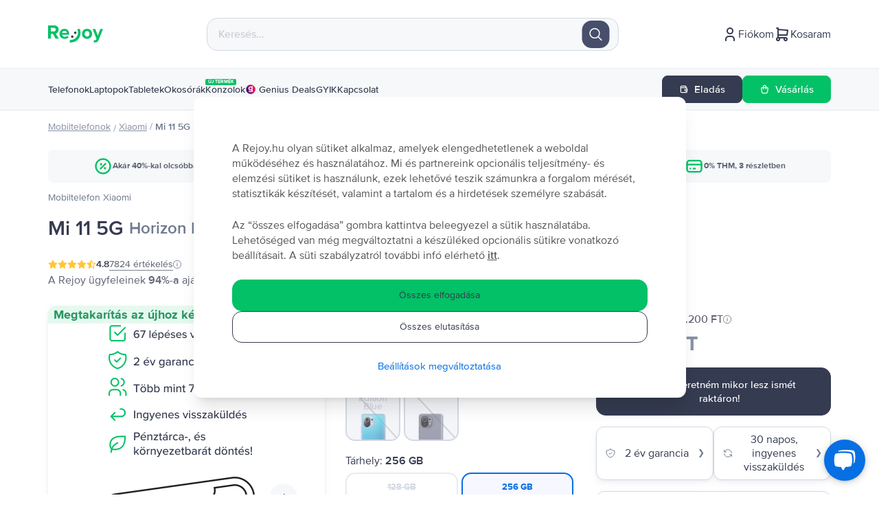

--- FILE ---
content_type: text/html; charset=utf-8
request_url: https://rejoy.hu/shop/xiaomi/mobiltelefon-xiaomi-mi-11-5g-256gb-horizon-blue/72504/
body_size: 190042
content:
<!DOCTYPE html><html lang="hu"><head><meta charSet="utf-8"/><meta name="viewport" content="width=device-width"/><meta property="og:image" content="https://cdn.flip.ro/website/hu/flip-logo-1-hu.png"/><link rel="preconnect" href="https://googleads.g.doubleclick.net"/><link rel="preconnect" href="https://td.doubleclick.net"/><link rel="preconnect" href="https://static-tracking.klaviyo.com"/><link rel="preconnect" href="https://static.klaviyo.com"/><link rel="preconnect" href="https://www.google.com"/><link rel="preconnect" href="https://www.googletagmanager.com"/><link rel="preconnect" href="https://www.youtube.com"/><link rel="preconnect" href="https://tags.creativecdn.com"/><link rel="apple-touch-icon-precomposed" href="https://cdn.flip.ro/website/apple-touch-icon-hu.png?ver=5"/><link rel="apple-touch-icon" href="https://cdn.flip.ro/website/apple-touch-icon-hu.png?ver=5"/><link rel="apple-touch-icon" sizes="180x180" href="https://cdn.flip.ro/website/apple-touch-icon-hu.png?ver=5"/><link rel="icon" type="image/png" sizes="32x32" href="https://cdn.flip.ro/website/favicon-32x32-hu.png?ver=5"/><link rel="icon" type="image/png" sizes="16x16" href="https://cdn.flip.ro/website/favicon-16x16-hu.png?ver=5"/><link rel="mask-icon" color="#03c166" href="https://cdn.flip.ro/website/safari-pinned-tab-hu.svg"/><link rel="shortcut icon" href="[data-uri]"/><script type="text/javascript" src="https://load.fomo.com/api/v1/5EAgMYN7azW8CNpqkpp7Ww/load.js" async=""></script><title>Xiaomi Mi 11 5G, Horizon Blue, 256 GB - már 101.990  Ft-tól</title><meta property="og:title" content="Xiaomi Mi 11 5G, Horizon Blue, 256 GB - már 101.990  Ft-tól"/><meta property="og:description" content="Xiaomi Mi 11 5G, Horizon Blue, 256 GB - profik által ellenőrzött és felújított. Több mint 7824 pozitív vélemény.  ✅ 2 év garancia ✅ Szállítás 1-2 napon belül ✅ 30 napos visszavásárlás"/><meta name="description" content="Xiaomi Mi 11 5G, Horizon Blue, 256 GB - profik által ellenőrzött és felújított. Több mint 7824 pozitív vélemény.  ✅ 2 év garancia ✅ Szállítás 1-2 napon belül ✅ 30 napos visszavásárlás"/><link content="" href="https://rejoy.hu/shop/xiaomi/mobiltelefon-xiaomi-mi-11-5g-256gb-horizon-blue/72504/" rel="canonical"/><link content="https://rejoy.hu/shop/xiaomi/mobiltelefon-xiaomi-mi-11-5g-256gb-horizon-blue/72504/" property="og:url" data-hid="ogurl"/><link content="" href="https://flip.bg/magazin/xiaomi/mobilen-telefon-xiaomi-mi-11-5g-256gb-horizon-blue/72504/" rel="alternate" hrefLang="bg-bg"/><link content="" href="https://rejoy.hu/shop/xiaomi/mobiltelefon-xiaomi-mi-11-5g-256gb-horizon-blue/72504/" rel="alternate" hrefLang="hu-hu"/><link content="" href="https://flip.ro/magazin/xiaomi/telefon-mobil-xiaomi-mi-11-5g-256gb-horizon-blue/72504/" rel="alternate" hrefLang="ro-ro"/><link content="" href="https://flip.gr/shop/xiaomi/kinito-xiaomi-mi-11-5g-256gb-horizon-blue/72504/" rel="alternate" hrefLang="el-el"/><script src="https://assets.oney.io/build/loader.min.js?t=1709646993837" async=""></script><script type="application/ld+json">{"@context":"https://schema.org/","@type":"Product","name":"Xiaomi Mi 11 5G, Horizon Blue, 256 GB, Jó","image":"https://cdn.flip.ro/device-images/xiaomi_mi-11-5g_horizon-blue_sell_mip@_320.jpg","description":"Xiaomi Mi 11 5G-t keresel? Jó helyen jársz, mert itt megrendelheted. Ez a Xiaomi telefon 6,81 hüvelykes AMOLED HDR10+ kijelzőjvel rendelkezik, 120 Hz-es frissítési gyakorisággal és 1440 x 3200 pixeles felbontással. A Xiaomi Mi 11 5G akkumulátora lehetővé teszi, hogy elfelejtsd a töltőt, mert kapacitása 4600 mAh. A Xiaomi Mi 11 5G modell két belső tárhelyes változatban érhető el. Pontosabban, választhatsz a 128 GB és 6 GB RAM-mal vagy egy 256 GB és 8 GB RAM-mal rendelkező változat között. Ezenkívül a Xiaomi telefonja lehetővé teszi a legtisztább és legjobban körülírt képek rögzítését, mivel három, egyenként 108 MP-es, 13 MP-es és 5 MP-es objektívvel rendelkező fő kameraegyüttessel rendelkezik. Az előlapi kamera további 20 MP-t tesz hozzá, így a szelfik a legsikeresebbek lesznek. Rendelj olcsó Xiaomi Mi 11 5G-t a Rejoy.hu oldalról, és élvezd a teljesítményt alacsony áron.","sku":28884,"color":"Horizon Blue","mpn":"","brand":{"@type":"Brand","name":"Xiaomi"},"additionalProperty":[{"@type":"PropertyValue","name":"Memory","unitCode":"E34","unitText":"GB","value":"256 GB"},{"@type":"PropertyValue","name":"RAM","unitCode":"E34","unitText":"GB","value":""}],"offers":{"@type":"Offer","url":"https://flip.ro/shop/xiaomi/mobiltelefon-xiaomi-mi-11-5g-256gb-horizon-blue/72504/?shape=Jó","priceCurrency":"HUF","price":101990,"priceValidUntil":"","itemCondition":"https://schema.org/UsedCondition","availability":"https://schema.org/OutOfStock","seller":{"@type":"Organization","name":"FLIP TECHNOLOGIES SRL"},"shippingDetails":{"@type":"OfferShippingDetails","shippingRate":{"@type":"MonetaryAmount","value":0,"currency":"HUF"},"shippingDestination":{"@type":"DefinedRegion","addressCountry":"HU"},"deliveryTime":{"@type":"ShippingDeliveryTime","handlingTime":{"@type":"QuantitativeValue","minValue":0,"maxValue":1,"unitCode":"d"},"transitTime":{"@type":"QuantitativeValue","minValue":1,"maxValue":5,"unitCode":"d"},"cutOffTime":"22:00-08:00","businessDays":{"@type":"OpeningHoursSpecification","dayOfWeek":["https://schema.org/Monday","https://schema.org/Tuesday","https://schema.org/Wednesday","https://schema.org/Thursday","https://schema.org/Friday"]}}}},"review":[{"@type":"Review","reviewRating":{"@type":"Rating","ratingValue":4,"bestRating":5,"worstRating":1},"author":{"@type":"Person","name":"K.Csaba"}},{"@type":"Review","reviewRating":{"@type":"Rating","ratingValue":5,"bestRating":5,"worstRating":1},"author":{"@type":"Person","name":"Kocsis Roland "}},{"@type":"Review","reviewRating":{"@type":"Rating","ratingValue":5,"bestRating":5,"worstRating":1},"author":{"@type":"Person","name":"Kozma Péter "}},{"@type":"Review","reviewRating":{"@type":"Rating","ratingValue":5,"bestRating":5,"worstRating":1},"author":{"@type":"Person","name":"Simonné Éva Rácz"}},{"@type":"Review","reviewRating":{"@type":"Rating","ratingValue":5,"bestRating":5,"worstRating":1},"author":{"@type":"Person","name":"Nagy Imre"}}],"aggregateRating":{"@type":"AggregateRating","ratingValue":"4.8","reviewCount":94}}</script><script type="application/ld+json">{"@context":"https://schema.org","@type":"BreadcrumbList","itemListElement":[{"@type":"ListItem","position":1,"item":{"@id":"https://flip.ro/shop/?category=laptop","name":"laptop"}},{"@type":"ListItem","position":2,"item":{"@id":"https://flip.ro/shop/xiaomi","name":"Xiaomi"}},{"@type":"ListItem","position":3,"item":{"@id":"https://flip.ro/shop/xiaomi/mobiltelefon-xiaomi-mi-11-5g-256gb-horizon-blue/72504/?shape=Jó","name":"Mi 11 5G"}}]}</script><meta name="next-head-count" content="32"/><script>
          window.dataLayer = window.dataLayer || []
          window.dataLayer.push({
          originalLocation: document.location.protocol + '//' +
          document.location.hostname +
          document.location.pathname +
          document.location.search
        })
          </script><script type="text/javascript">window.NREUM||(NREUM={});NREUM.info = {"agent":"","beacon":"bam.eu01.nr-data.net","errorBeacon":"bam.eu01.nr-data.net","licenseKey":"NRJS-149271692b44ab1d842","applicationID":"485311099","agentToken":null,"applicationTime":259.071675,"transactionName":"MhBSZQoZDUUDAERfWgtaZ1QaPhFXDwZHWUcOIEJYVzYGThYJQxlyICEfHiMbAkIHBF9ETDhaa1MKGQ1SP0xrW1oBEFxsVyMTRA0HRVVBLBFt","queueTime":0,"ttGuid":"d086111bf34a9aed"}; (window.NREUM||(NREUM={})).init={privacy:{cookies_enabled:true},ajax:{deny_list:["*"]},feature_flags:["soft_nav"],browser_consent_mode:{enabled:false}};(window.NREUM||(NREUM={})).loader_config={licenseKey:"NRJS-149271692b44ab1d842",applicationID:"485311099",browserID:"538658993"};;/*! For license information please see nr-loader-rum-1.308.0.min.js.LICENSE.txt */
(()=>{var e,t,r={163:(e,t,r)=>{"use strict";r.d(t,{j:()=>E});var n=r(384),i=r(1741);var a=r(2555);r(860).K7.genericEvents;const s="experimental.resources",o="register",c=e=>{if(!e||"string"!=typeof e)return!1;try{document.createDocumentFragment().querySelector(e)}catch{return!1}return!0};var d=r(2614),u=r(944),l=r(8122);const f="[data-nr-mask]",g=e=>(0,l.a)(e,(()=>{const e={feature_flags:[],experimental:{allow_registered_children:!1,resources:!1},mask_selector:"*",block_selector:"[data-nr-block]",mask_input_options:{color:!1,date:!1,"datetime-local":!1,email:!1,month:!1,number:!1,range:!1,search:!1,tel:!1,text:!1,time:!1,url:!1,week:!1,textarea:!1,select:!1,password:!0}};return{ajax:{deny_list:void 0,block_internal:!0,enabled:!0,autoStart:!0},api:{get allow_registered_children(){return e.feature_flags.includes(o)||e.experimental.allow_registered_children},set allow_registered_children(t){e.experimental.allow_registered_children=t},duplicate_registered_data:!1},browser_consent_mode:{enabled:!1},distributed_tracing:{enabled:void 0,exclude_newrelic_header:void 0,cors_use_newrelic_header:void 0,cors_use_tracecontext_headers:void 0,allowed_origins:void 0},get feature_flags(){return e.feature_flags},set feature_flags(t){e.feature_flags=t},generic_events:{enabled:!0,autoStart:!0},harvest:{interval:30},jserrors:{enabled:!0,autoStart:!0},logging:{enabled:!0,autoStart:!0},metrics:{enabled:!0,autoStart:!0},obfuscate:void 0,page_action:{enabled:!0},page_view_event:{enabled:!0,autoStart:!0},page_view_timing:{enabled:!0,autoStart:!0},performance:{capture_marks:!1,capture_measures:!1,capture_detail:!0,resources:{get enabled(){return e.feature_flags.includes(s)||e.experimental.resources},set enabled(t){e.experimental.resources=t},asset_types:[],first_party_domains:[],ignore_newrelic:!0}},privacy:{cookies_enabled:!0},proxy:{assets:void 0,beacon:void 0},session:{expiresMs:d.wk,inactiveMs:d.BB},session_replay:{autoStart:!0,enabled:!1,preload:!1,sampling_rate:10,error_sampling_rate:100,collect_fonts:!1,inline_images:!1,fix_stylesheets:!0,mask_all_inputs:!0,get mask_text_selector(){return e.mask_selector},set mask_text_selector(t){c(t)?e.mask_selector="".concat(t,",").concat(f):""===t||null===t?e.mask_selector=f:(0,u.R)(5,t)},get block_class(){return"nr-block"},get ignore_class(){return"nr-ignore"},get mask_text_class(){return"nr-mask"},get block_selector(){return e.block_selector},set block_selector(t){c(t)?e.block_selector+=",".concat(t):""!==t&&(0,u.R)(6,t)},get mask_input_options(){return e.mask_input_options},set mask_input_options(t){t&&"object"==typeof t?e.mask_input_options={...t,password:!0}:(0,u.R)(7,t)}},session_trace:{enabled:!0,autoStart:!0},soft_navigations:{enabled:!0,autoStart:!0},spa:{enabled:!0,autoStart:!0},ssl:void 0,user_actions:{enabled:!0,elementAttributes:["id","className","tagName","type"]}}})());var p=r(6154),m=r(9324);let h=0;const v={buildEnv:m.F3,distMethod:m.Xs,version:m.xv,originTime:p.WN},b={consented:!1},y={appMetadata:{},get consented(){return this.session?.state?.consent||b.consented},set consented(e){b.consented=e},customTransaction:void 0,denyList:void 0,disabled:!1,harvester:void 0,isolatedBacklog:!1,isRecording:!1,loaderType:void 0,maxBytes:3e4,obfuscator:void 0,onerror:void 0,ptid:void 0,releaseIds:{},session:void 0,timeKeeper:void 0,registeredEntities:[],jsAttributesMetadata:{bytes:0},get harvestCount(){return++h}},_=e=>{const t=(0,l.a)(e,y),r=Object.keys(v).reduce((e,t)=>(e[t]={value:v[t],writable:!1,configurable:!0,enumerable:!0},e),{});return Object.defineProperties(t,r)};var w=r(5701);const x=e=>{const t=e.startsWith("http");e+="/",r.p=t?e:"https://"+e};var R=r(7836),k=r(3241);const A={accountID:void 0,trustKey:void 0,agentID:void 0,licenseKey:void 0,applicationID:void 0,xpid:void 0},S=e=>(0,l.a)(e,A),T=new Set;function E(e,t={},r,s){let{init:o,info:c,loader_config:d,runtime:u={},exposed:l=!0}=t;if(!c){const e=(0,n.pV)();o=e.init,c=e.info,d=e.loader_config}e.init=g(o||{}),e.loader_config=S(d||{}),c.jsAttributes??={},p.bv&&(c.jsAttributes.isWorker=!0),e.info=(0,a.D)(c);const f=e.init,m=[c.beacon,c.errorBeacon];T.has(e.agentIdentifier)||(f.proxy.assets&&(x(f.proxy.assets),m.push(f.proxy.assets)),f.proxy.beacon&&m.push(f.proxy.beacon),e.beacons=[...m],function(e){const t=(0,n.pV)();Object.getOwnPropertyNames(i.W.prototype).forEach(r=>{const n=i.W.prototype[r];if("function"!=typeof n||"constructor"===n)return;let a=t[r];e[r]&&!1!==e.exposed&&"micro-agent"!==e.runtime?.loaderType&&(t[r]=(...t)=>{const n=e[r](...t);return a?a(...t):n})})}(e),(0,n.US)("activatedFeatures",w.B)),u.denyList=[...f.ajax.deny_list||[],...f.ajax.block_internal?m:[]],u.ptid=e.agentIdentifier,u.loaderType=r,e.runtime=_(u),T.has(e.agentIdentifier)||(e.ee=R.ee.get(e.agentIdentifier),e.exposed=l,(0,k.W)({agentIdentifier:e.agentIdentifier,drained:!!w.B?.[e.agentIdentifier],type:"lifecycle",name:"initialize",feature:void 0,data:e.config})),T.add(e.agentIdentifier)}},384:(e,t,r)=>{"use strict";r.d(t,{NT:()=>s,US:()=>u,Zm:()=>o,bQ:()=>d,dV:()=>c,pV:()=>l});var n=r(6154),i=r(1863),a=r(1910);const s={beacon:"bam.nr-data.net",errorBeacon:"bam.nr-data.net"};function o(){return n.gm.NREUM||(n.gm.NREUM={}),void 0===n.gm.newrelic&&(n.gm.newrelic=n.gm.NREUM),n.gm.NREUM}function c(){let e=o();return e.o||(e.o={ST:n.gm.setTimeout,SI:n.gm.setImmediate||n.gm.setInterval,CT:n.gm.clearTimeout,XHR:n.gm.XMLHttpRequest,REQ:n.gm.Request,EV:n.gm.Event,PR:n.gm.Promise,MO:n.gm.MutationObserver,FETCH:n.gm.fetch,WS:n.gm.WebSocket},(0,a.i)(...Object.values(e.o))),e}function d(e,t){let r=o();r.initializedAgents??={},t.initializedAt={ms:(0,i.t)(),date:new Date},r.initializedAgents[e]=t}function u(e,t){o()[e]=t}function l(){return function(){let e=o();const t=e.info||{};e.info={beacon:s.beacon,errorBeacon:s.errorBeacon,...t}}(),function(){let e=o();const t=e.init||{};e.init={...t}}(),c(),function(){let e=o();const t=e.loader_config||{};e.loader_config={...t}}(),o()}},782:(e,t,r)=>{"use strict";r.d(t,{T:()=>n});const n=r(860).K7.pageViewTiming},860:(e,t,r)=>{"use strict";r.d(t,{$J:()=>u,K7:()=>c,P3:()=>d,XX:()=>i,Yy:()=>o,df:()=>a,qY:()=>n,v4:()=>s});const n="events",i="jserrors",a="browser/blobs",s="rum",o="browser/logs",c={ajax:"ajax",genericEvents:"generic_events",jserrors:i,logging:"logging",metrics:"metrics",pageAction:"page_action",pageViewEvent:"page_view_event",pageViewTiming:"page_view_timing",sessionReplay:"session_replay",sessionTrace:"session_trace",softNav:"soft_navigations",spa:"spa"},d={[c.pageViewEvent]:1,[c.pageViewTiming]:2,[c.metrics]:3,[c.jserrors]:4,[c.spa]:5,[c.ajax]:6,[c.sessionTrace]:7,[c.softNav]:8,[c.sessionReplay]:9,[c.logging]:10,[c.genericEvents]:11},u={[c.pageViewEvent]:s,[c.pageViewTiming]:n,[c.ajax]:n,[c.spa]:n,[c.softNav]:n,[c.metrics]:i,[c.jserrors]:i,[c.sessionTrace]:a,[c.sessionReplay]:a,[c.logging]:o,[c.genericEvents]:"ins"}},944:(e,t,r)=>{"use strict";r.d(t,{R:()=>i});var n=r(3241);function i(e,t){"function"==typeof console.debug&&(console.debug("New Relic Warning: https://github.com/newrelic/newrelic-browser-agent/blob/main/docs/warning-codes.md#".concat(e),t),(0,n.W)({agentIdentifier:null,drained:null,type:"data",name:"warn",feature:"warn",data:{code:e,secondary:t}}))}},1687:(e,t,r)=>{"use strict";r.d(t,{Ak:()=>d,Ze:()=>f,x3:()=>u});var n=r(3241),i=r(7836),a=r(3606),s=r(860),o=r(2646);const c={};function d(e,t){const r={staged:!1,priority:s.P3[t]||0};l(e),c[e].get(t)||c[e].set(t,r)}function u(e,t){e&&c[e]&&(c[e].get(t)&&c[e].delete(t),p(e,t,!1),c[e].size&&g(e))}function l(e){if(!e)throw new Error("agentIdentifier required");c[e]||(c[e]=new Map)}function f(e="",t="feature",r=!1){if(l(e),!e||!c[e].get(t)||r)return p(e,t);c[e].get(t).staged=!0,g(e)}function g(e){const t=Array.from(c[e]);t.every(([e,t])=>t.staged)&&(t.sort((e,t)=>e[1].priority-t[1].priority),t.forEach(([t])=>{c[e].delete(t),p(e,t)}))}function p(e,t,r=!0){const s=e?i.ee.get(e):i.ee,c=a.i.handlers;if(!s.aborted&&s.backlog&&c){if((0,n.W)({agentIdentifier:e,type:"lifecycle",name:"drain",feature:t}),r){const e=s.backlog[t],r=c[t];if(r){for(let t=0;e&&t<e.length;++t)m(e[t],r);Object.entries(r).forEach(([e,t])=>{Object.values(t||{}).forEach(t=>{t[0]?.on&&t[0]?.context()instanceof o.y&&t[0].on(e,t[1])})})}}s.isolatedBacklog||delete c[t],s.backlog[t]=null,s.emit("drain-"+t,[])}}function m(e,t){var r=e[1];Object.values(t[r]||{}).forEach(t=>{var r=e[0];if(t[0]===r){var n=t[1],i=e[3],a=e[2];n.apply(i,a)}})}},1738:(e,t,r)=>{"use strict";r.d(t,{U:()=>g,Y:()=>f});var n=r(3241),i=r(9908),a=r(1863),s=r(944),o=r(5701),c=r(3969),d=r(8362),u=r(860),l=r(4261);function f(e,t,r,a){const f=a||r;!f||f[e]&&f[e]!==d.d.prototype[e]||(f[e]=function(){(0,i.p)(c.xV,["API/"+e+"/called"],void 0,u.K7.metrics,r.ee),(0,n.W)({agentIdentifier:r.agentIdentifier,drained:!!o.B?.[r.agentIdentifier],type:"data",name:"api",feature:l.Pl+e,data:{}});try{return t.apply(this,arguments)}catch(e){(0,s.R)(23,e)}})}function g(e,t,r,n,s){const o=e.info;null===r?delete o.jsAttributes[t]:o.jsAttributes[t]=r,(s||null===r)&&(0,i.p)(l.Pl+n,[(0,a.t)(),t,r],void 0,"session",e.ee)}},1741:(e,t,r)=>{"use strict";r.d(t,{W:()=>a});var n=r(944),i=r(4261);class a{#e(e,...t){if(this[e]!==a.prototype[e])return this[e](...t);(0,n.R)(35,e)}addPageAction(e,t){return this.#e(i.hG,e,t)}register(e){return this.#e(i.eY,e)}recordCustomEvent(e,t){return this.#e(i.fF,e,t)}setPageViewName(e,t){return this.#e(i.Fw,e,t)}setCustomAttribute(e,t,r){return this.#e(i.cD,e,t,r)}noticeError(e,t){return this.#e(i.o5,e,t)}setUserId(e,t=!1){return this.#e(i.Dl,e,t)}setApplicationVersion(e){return this.#e(i.nb,e)}setErrorHandler(e){return this.#e(i.bt,e)}addRelease(e,t){return this.#e(i.k6,e,t)}log(e,t){return this.#e(i.$9,e,t)}start(){return this.#e(i.d3)}finished(e){return this.#e(i.BL,e)}recordReplay(){return this.#e(i.CH)}pauseReplay(){return this.#e(i.Tb)}addToTrace(e){return this.#e(i.U2,e)}setCurrentRouteName(e){return this.#e(i.PA,e)}interaction(e){return this.#e(i.dT,e)}wrapLogger(e,t,r){return this.#e(i.Wb,e,t,r)}measure(e,t){return this.#e(i.V1,e,t)}consent(e){return this.#e(i.Pv,e)}}},1863:(e,t,r)=>{"use strict";function n(){return Math.floor(performance.now())}r.d(t,{t:()=>n})},1910:(e,t,r)=>{"use strict";r.d(t,{i:()=>a});var n=r(944);const i=new Map;function a(...e){return e.every(e=>{if(i.has(e))return i.get(e);const t="function"==typeof e?e.toString():"",r=t.includes("[native code]"),a=t.includes("nrWrapper");return r||a||(0,n.R)(64,e?.name||t),i.set(e,r),r})}},2555:(e,t,r)=>{"use strict";r.d(t,{D:()=>o,f:()=>s});var n=r(384),i=r(8122);const a={beacon:n.NT.beacon,errorBeacon:n.NT.errorBeacon,licenseKey:void 0,applicationID:void 0,sa:void 0,queueTime:void 0,applicationTime:void 0,ttGuid:void 0,user:void 0,account:void 0,product:void 0,extra:void 0,jsAttributes:{},userAttributes:void 0,atts:void 0,transactionName:void 0,tNamePlain:void 0};function s(e){try{return!!e.licenseKey&&!!e.errorBeacon&&!!e.applicationID}catch(e){return!1}}const o=e=>(0,i.a)(e,a)},2614:(e,t,r)=>{"use strict";r.d(t,{BB:()=>s,H3:()=>n,g:()=>d,iL:()=>c,tS:()=>o,uh:()=>i,wk:()=>a});const n="NRBA",i="SESSION",a=144e5,s=18e5,o={STARTED:"session-started",PAUSE:"session-pause",RESET:"session-reset",RESUME:"session-resume",UPDATE:"session-update"},c={SAME_TAB:"same-tab",CROSS_TAB:"cross-tab"},d={OFF:0,FULL:1,ERROR:2}},2646:(e,t,r)=>{"use strict";r.d(t,{y:()=>n});class n{constructor(e){this.contextId=e}}},2843:(e,t,r)=>{"use strict";r.d(t,{G:()=>a,u:()=>i});var n=r(3878);function i(e,t=!1,r,i){(0,n.DD)("visibilitychange",function(){if(t)return void("hidden"===document.visibilityState&&e());e(document.visibilityState)},r,i)}function a(e,t,r){(0,n.sp)("pagehide",e,t,r)}},3241:(e,t,r)=>{"use strict";r.d(t,{W:()=>a});var n=r(6154);const i="newrelic";function a(e={}){try{n.gm.dispatchEvent(new CustomEvent(i,{detail:e}))}catch(e){}}},3606:(e,t,r)=>{"use strict";r.d(t,{i:()=>a});var n=r(9908);a.on=s;var i=a.handlers={};function a(e,t,r,a){s(a||n.d,i,e,t,r)}function s(e,t,r,i,a){a||(a="feature"),e||(e=n.d);var s=t[a]=t[a]||{};(s[r]=s[r]||[]).push([e,i])}},3878:(e,t,r)=>{"use strict";function n(e,t){return{capture:e,passive:!1,signal:t}}function i(e,t,r=!1,i){window.addEventListener(e,t,n(r,i))}function a(e,t,r=!1,i){document.addEventListener(e,t,n(r,i))}r.d(t,{DD:()=>a,jT:()=>n,sp:()=>i})},3969:(e,t,r)=>{"use strict";r.d(t,{TZ:()=>n,XG:()=>o,rs:()=>i,xV:()=>s,z_:()=>a});const n=r(860).K7.metrics,i="sm",a="cm",s="storeSupportabilityMetrics",o="storeEventMetrics"},4234:(e,t,r)=>{"use strict";r.d(t,{W:()=>a});var n=r(7836),i=r(1687);class a{constructor(e,t){this.agentIdentifier=e,this.ee=n.ee.get(e),this.featureName=t,this.blocked=!1}deregisterDrain(){(0,i.x3)(this.agentIdentifier,this.featureName)}}},4261:(e,t,r)=>{"use strict";r.d(t,{$9:()=>d,BL:()=>o,CH:()=>g,Dl:()=>_,Fw:()=>y,PA:()=>h,Pl:()=>n,Pv:()=>k,Tb:()=>l,U2:()=>a,V1:()=>R,Wb:()=>x,bt:()=>b,cD:()=>v,d3:()=>w,dT:()=>c,eY:()=>p,fF:()=>f,hG:()=>i,k6:()=>s,nb:()=>m,o5:()=>u});const n="api-",i="addPageAction",a="addToTrace",s="addRelease",o="finished",c="interaction",d="log",u="noticeError",l="pauseReplay",f="recordCustomEvent",g="recordReplay",p="register",m="setApplicationVersion",h="setCurrentRouteName",v="setCustomAttribute",b="setErrorHandler",y="setPageViewName",_="setUserId",w="start",x="wrapLogger",R="measure",k="consent"},5289:(e,t,r)=>{"use strict";r.d(t,{GG:()=>s,Qr:()=>c,sB:()=>o});var n=r(3878),i=r(6389);function a(){return"undefined"==typeof document||"complete"===document.readyState}function s(e,t){if(a())return e();const r=(0,i.J)(e),s=setInterval(()=>{a()&&(clearInterval(s),r())},500);(0,n.sp)("load",r,t)}function o(e){if(a())return e();(0,n.DD)("DOMContentLoaded",e)}function c(e){if(a())return e();(0,n.sp)("popstate",e)}},5607:(e,t,r)=>{"use strict";r.d(t,{W:()=>n});const n=(0,r(9566).bz)()},5701:(e,t,r)=>{"use strict";r.d(t,{B:()=>a,t:()=>s});var n=r(3241);const i=new Set,a={};function s(e,t){const r=t.agentIdentifier;a[r]??={},e&&"object"==typeof e&&(i.has(r)||(t.ee.emit("rumresp",[e]),a[r]=e,i.add(r),(0,n.W)({agentIdentifier:r,loaded:!0,drained:!0,type:"lifecycle",name:"load",feature:void 0,data:e})))}},6154:(e,t,r)=>{"use strict";r.d(t,{OF:()=>c,RI:()=>i,WN:()=>u,bv:()=>a,eN:()=>l,gm:()=>s,mw:()=>o,sb:()=>d});var n=r(1863);const i="undefined"!=typeof window&&!!window.document,a="undefined"!=typeof WorkerGlobalScope&&("undefined"!=typeof self&&self instanceof WorkerGlobalScope&&self.navigator instanceof WorkerNavigator||"undefined"!=typeof globalThis&&globalThis instanceof WorkerGlobalScope&&globalThis.navigator instanceof WorkerNavigator),s=i?window:"undefined"!=typeof WorkerGlobalScope&&("undefined"!=typeof self&&self instanceof WorkerGlobalScope&&self||"undefined"!=typeof globalThis&&globalThis instanceof WorkerGlobalScope&&globalThis),o=Boolean("hidden"===s?.document?.visibilityState),c=/iPad|iPhone|iPod/.test(s.navigator?.userAgent),d=c&&"undefined"==typeof SharedWorker,u=((()=>{const e=s.navigator?.userAgent?.match(/Firefox[/\s](\d+\.\d+)/);Array.isArray(e)&&e.length>=2&&e[1]})(),Date.now()-(0,n.t)()),l=()=>"undefined"!=typeof PerformanceNavigationTiming&&s?.performance?.getEntriesByType("navigation")?.[0]?.responseStart},6389:(e,t,r)=>{"use strict";function n(e,t=500,r={}){const n=r?.leading||!1;let i;return(...r)=>{n&&void 0===i&&(e.apply(this,r),i=setTimeout(()=>{i=clearTimeout(i)},t)),n||(clearTimeout(i),i=setTimeout(()=>{e.apply(this,r)},t))}}function i(e){let t=!1;return(...r)=>{t||(t=!0,e.apply(this,r))}}r.d(t,{J:()=>i,s:()=>n})},6630:(e,t,r)=>{"use strict";r.d(t,{T:()=>n});const n=r(860).K7.pageViewEvent},7699:(e,t,r)=>{"use strict";r.d(t,{It:()=>a,KC:()=>o,No:()=>i,qh:()=>s});var n=r(860);const i=16e3,a=1e6,s="SESSION_ERROR",o={[n.K7.logging]:!0,[n.K7.genericEvents]:!1,[n.K7.jserrors]:!1,[n.K7.ajax]:!1}},7836:(e,t,r)=>{"use strict";r.d(t,{P:()=>o,ee:()=>c});var n=r(384),i=r(8990),a=r(2646),s=r(5607);const o="nr@context:".concat(s.W),c=function e(t,r){var n={},s={},u={},l=!1;try{l=16===r.length&&d.initializedAgents?.[r]?.runtime.isolatedBacklog}catch(e){}var f={on:p,addEventListener:p,removeEventListener:function(e,t){var r=n[e];if(!r)return;for(var i=0;i<r.length;i++)r[i]===t&&r.splice(i,1)},emit:function(e,r,n,i,a){!1!==a&&(a=!0);if(c.aborted&&!i)return;t&&a&&t.emit(e,r,n);var o=g(n);m(e).forEach(e=>{e.apply(o,r)});var d=v()[s[e]];d&&d.push([f,e,r,o]);return o},get:h,listeners:m,context:g,buffer:function(e,t){const r=v();if(t=t||"feature",f.aborted)return;Object.entries(e||{}).forEach(([e,n])=>{s[n]=t,t in r||(r[t]=[])})},abort:function(){f._aborted=!0,Object.keys(f.backlog).forEach(e=>{delete f.backlog[e]})},isBuffering:function(e){return!!v()[s[e]]},debugId:r,backlog:l?{}:t&&"object"==typeof t.backlog?t.backlog:{},isolatedBacklog:l};return Object.defineProperty(f,"aborted",{get:()=>{let e=f._aborted||!1;return e||(t&&(e=t.aborted),e)}}),f;function g(e){return e&&e instanceof a.y?e:e?(0,i.I)(e,o,()=>new a.y(o)):new a.y(o)}function p(e,t){n[e]=m(e).concat(t)}function m(e){return n[e]||[]}function h(t){return u[t]=u[t]||e(f,t)}function v(){return f.backlog}}(void 0,"globalEE"),d=(0,n.Zm)();d.ee||(d.ee=c)},8122:(e,t,r)=>{"use strict";r.d(t,{a:()=>i});var n=r(944);function i(e,t){try{if(!e||"object"!=typeof e)return(0,n.R)(3);if(!t||"object"!=typeof t)return(0,n.R)(4);const r=Object.create(Object.getPrototypeOf(t),Object.getOwnPropertyDescriptors(t)),a=0===Object.keys(r).length?e:r;for(let s in a)if(void 0!==e[s])try{if(null===e[s]){r[s]=null;continue}Array.isArray(e[s])&&Array.isArray(t[s])?r[s]=Array.from(new Set([...e[s],...t[s]])):"object"==typeof e[s]&&"object"==typeof t[s]?r[s]=i(e[s],t[s]):r[s]=e[s]}catch(e){r[s]||(0,n.R)(1,e)}return r}catch(e){(0,n.R)(2,e)}}},8362:(e,t,r)=>{"use strict";r.d(t,{d:()=>a});var n=r(9566),i=r(1741);class a extends i.W{agentIdentifier=(0,n.LA)(16)}},8374:(e,t,r)=>{r.nc=(()=>{try{return document?.currentScript?.nonce}catch(e){}return""})()},8990:(e,t,r)=>{"use strict";r.d(t,{I:()=>i});var n=Object.prototype.hasOwnProperty;function i(e,t,r){if(n.call(e,t))return e[t];var i=r();if(Object.defineProperty&&Object.keys)try{return Object.defineProperty(e,t,{value:i,writable:!0,enumerable:!1}),i}catch(e){}return e[t]=i,i}},9324:(e,t,r)=>{"use strict";r.d(t,{F3:()=>i,Xs:()=>a,xv:()=>n});const n="1.308.0",i="PROD",a="CDN"},9566:(e,t,r)=>{"use strict";r.d(t,{LA:()=>o,bz:()=>s});var n=r(6154);const i="xxxxxxxx-xxxx-4xxx-yxxx-xxxxxxxxxxxx";function a(e,t){return e?15&e[t]:16*Math.random()|0}function s(){const e=n.gm?.crypto||n.gm?.msCrypto;let t,r=0;return e&&e.getRandomValues&&(t=e.getRandomValues(new Uint8Array(30))),i.split("").map(e=>"x"===e?a(t,r++).toString(16):"y"===e?(3&a()|8).toString(16):e).join("")}function o(e){const t=n.gm?.crypto||n.gm?.msCrypto;let r,i=0;t&&t.getRandomValues&&(r=t.getRandomValues(new Uint8Array(e)));const s=[];for(var o=0;o<e;o++)s.push(a(r,i++).toString(16));return s.join("")}},9908:(e,t,r)=>{"use strict";r.d(t,{d:()=>n,p:()=>i});var n=r(7836).ee.get("handle");function i(e,t,r,i,a){a?(a.buffer([e],i),a.emit(e,t,r)):(n.buffer([e],i),n.emit(e,t,r))}}},n={};function i(e){var t=n[e];if(void 0!==t)return t.exports;var a=n[e]={exports:{}};return r[e](a,a.exports,i),a.exports}i.m=r,i.d=(e,t)=>{for(var r in t)i.o(t,r)&&!i.o(e,r)&&Object.defineProperty(e,r,{enumerable:!0,get:t[r]})},i.f={},i.e=e=>Promise.all(Object.keys(i.f).reduce((t,r)=>(i.f[r](e,t),t),[])),i.u=e=>"nr-rum-1.308.0.min.js",i.o=(e,t)=>Object.prototype.hasOwnProperty.call(e,t),e={},t="NRBA-1.308.0.PROD:",i.l=(r,n,a,s)=>{if(e[r])e[r].push(n);else{var o,c;if(void 0!==a)for(var d=document.getElementsByTagName("script"),u=0;u<d.length;u++){var l=d[u];if(l.getAttribute("src")==r||l.getAttribute("data-webpack")==t+a){o=l;break}}if(!o){c=!0;var f={296:"sha512-+MIMDsOcckGXa1EdWHqFNv7P+JUkd5kQwCBr3KE6uCvnsBNUrdSt4a/3/L4j4TxtnaMNjHpza2/erNQbpacJQA=="};(o=document.createElement("script")).charset="utf-8",i.nc&&o.setAttribute("nonce",i.nc),o.setAttribute("data-webpack",t+a),o.src=r,0!==o.src.indexOf(window.location.origin+"/")&&(o.crossOrigin="anonymous"),f[s]&&(o.integrity=f[s])}e[r]=[n];var g=(t,n)=>{o.onerror=o.onload=null,clearTimeout(p);var i=e[r];if(delete e[r],o.parentNode&&o.parentNode.removeChild(o),i&&i.forEach(e=>e(n)),t)return t(n)},p=setTimeout(g.bind(null,void 0,{type:"timeout",target:o}),12e4);o.onerror=g.bind(null,o.onerror),o.onload=g.bind(null,o.onload),c&&document.head.appendChild(o)}},i.r=e=>{"undefined"!=typeof Symbol&&Symbol.toStringTag&&Object.defineProperty(e,Symbol.toStringTag,{value:"Module"}),Object.defineProperty(e,"__esModule",{value:!0})},i.p="https://js-agent.newrelic.com/",(()=>{var e={374:0,840:0};i.f.j=(t,r)=>{var n=i.o(e,t)?e[t]:void 0;if(0!==n)if(n)r.push(n[2]);else{var a=new Promise((r,i)=>n=e[t]=[r,i]);r.push(n[2]=a);var s=i.p+i.u(t),o=new Error;i.l(s,r=>{if(i.o(e,t)&&(0!==(n=e[t])&&(e[t]=void 0),n)){var a=r&&("load"===r.type?"missing":r.type),s=r&&r.target&&r.target.src;o.message="Loading chunk "+t+" failed: ("+a+": "+s+")",o.name="ChunkLoadError",o.type=a,o.request=s,n[1](o)}},"chunk-"+t,t)}};var t=(t,r)=>{var n,a,[s,o,c]=r,d=0;if(s.some(t=>0!==e[t])){for(n in o)i.o(o,n)&&(i.m[n]=o[n]);if(c)c(i)}for(t&&t(r);d<s.length;d++)a=s[d],i.o(e,a)&&e[a]&&e[a][0](),e[a]=0},r=self["webpackChunk:NRBA-1.308.0.PROD"]=self["webpackChunk:NRBA-1.308.0.PROD"]||[];r.forEach(t.bind(null,0)),r.push=t.bind(null,r.push.bind(r))})(),(()=>{"use strict";i(8374);var e=i(8362),t=i(860);const r=Object.values(t.K7);var n=i(163);var a=i(9908),s=i(1863),o=i(4261),c=i(1738);var d=i(1687),u=i(4234),l=i(5289),f=i(6154),g=i(944),p=i(384);const m=e=>f.RI&&!0===e?.privacy.cookies_enabled;function h(e){return!!(0,p.dV)().o.MO&&m(e)&&!0===e?.session_trace.enabled}var v=i(6389),b=i(7699);class y extends u.W{constructor(e,t){super(e.agentIdentifier,t),this.agentRef=e,this.abortHandler=void 0,this.featAggregate=void 0,this.loadedSuccessfully=void 0,this.onAggregateImported=new Promise(e=>{this.loadedSuccessfully=e}),this.deferred=Promise.resolve(),!1===e.init[this.featureName].autoStart?this.deferred=new Promise((t,r)=>{this.ee.on("manual-start-all",(0,v.J)(()=>{(0,d.Ak)(e.agentIdentifier,this.featureName),t()}))}):(0,d.Ak)(e.agentIdentifier,t)}importAggregator(e,t,r={}){if(this.featAggregate)return;const n=async()=>{let n;await this.deferred;try{if(m(e.init)){const{setupAgentSession:t}=await i.e(296).then(i.bind(i,3305));n=t(e)}}catch(e){(0,g.R)(20,e),this.ee.emit("internal-error",[e]),(0,a.p)(b.qh,[e],void 0,this.featureName,this.ee)}try{if(!this.#t(this.featureName,n,e.init))return(0,d.Ze)(this.agentIdentifier,this.featureName),void this.loadedSuccessfully(!1);const{Aggregate:i}=await t();this.featAggregate=new i(e,r),e.runtime.harvester.initializedAggregates.push(this.featAggregate),this.loadedSuccessfully(!0)}catch(e){(0,g.R)(34,e),this.abortHandler?.(),(0,d.Ze)(this.agentIdentifier,this.featureName,!0),this.loadedSuccessfully(!1),this.ee&&this.ee.abort()}};f.RI?(0,l.GG)(()=>n(),!0):n()}#t(e,r,n){if(this.blocked)return!1;switch(e){case t.K7.sessionReplay:return h(n)&&!!r;case t.K7.sessionTrace:return!!r;default:return!0}}}var _=i(6630),w=i(2614),x=i(3241);class R extends y{static featureName=_.T;constructor(e){var t;super(e,_.T),this.setupInspectionEvents(e.agentIdentifier),t=e,(0,c.Y)(o.Fw,function(e,r){"string"==typeof e&&("/"!==e.charAt(0)&&(e="/"+e),t.runtime.customTransaction=(r||"http://custom.transaction")+e,(0,a.p)(o.Pl+o.Fw,[(0,s.t)()],void 0,void 0,t.ee))},t),this.importAggregator(e,()=>i.e(296).then(i.bind(i,3943)))}setupInspectionEvents(e){const t=(t,r)=>{t&&(0,x.W)({agentIdentifier:e,timeStamp:t.timeStamp,loaded:"complete"===t.target.readyState,type:"window",name:r,data:t.target.location+""})};(0,l.sB)(e=>{t(e,"DOMContentLoaded")}),(0,l.GG)(e=>{t(e,"load")}),(0,l.Qr)(e=>{t(e,"navigate")}),this.ee.on(w.tS.UPDATE,(t,r)=>{(0,x.W)({agentIdentifier:e,type:"lifecycle",name:"session",data:r})})}}class k extends e.d{constructor(e){var t;(super(),f.gm)?(this.features={},(0,p.bQ)(this.agentIdentifier,this),this.desiredFeatures=new Set(e.features||[]),this.desiredFeatures.add(R),(0,n.j)(this,e,e.loaderType||"agent"),t=this,(0,c.Y)(o.cD,function(e,r,n=!1){if("string"==typeof e){if(["string","number","boolean"].includes(typeof r)||null===r)return(0,c.U)(t,e,r,o.cD,n);(0,g.R)(40,typeof r)}else(0,g.R)(39,typeof e)},t),function(e){(0,c.Y)(o.Dl,function(t,r=!1){if("string"!=typeof t&&null!==t)return void(0,g.R)(41,typeof t);const n=e.info.jsAttributes["enduser.id"];r&&null!=n&&n!==t?(0,a.p)(o.Pl+"setUserIdAndResetSession",[t],void 0,"session",e.ee):(0,c.U)(e,"enduser.id",t,o.Dl,!0)},e)}(this),function(e){(0,c.Y)(o.nb,function(t){if("string"==typeof t||null===t)return(0,c.U)(e,"application.version",t,o.nb,!1);(0,g.R)(42,typeof t)},e)}(this),function(e){(0,c.Y)(o.d3,function(){e.ee.emit("manual-start-all")},e)}(this),function(e){(0,c.Y)(o.Pv,function(t=!0){if("boolean"==typeof t){if((0,a.p)(o.Pl+o.Pv,[t],void 0,"session",e.ee),e.runtime.consented=t,t){const t=e.features.page_view_event;t.onAggregateImported.then(e=>{const r=t.featAggregate;e&&!r.sentRum&&r.sendRum()})}}else(0,g.R)(65,typeof t)},e)}(this),this.run()):(0,g.R)(21)}get config(){return{info:this.info,init:this.init,loader_config:this.loader_config,runtime:this.runtime}}get api(){return this}run(){try{const e=function(e){const t={};return r.forEach(r=>{t[r]=!!e[r]?.enabled}),t}(this.init),n=[...this.desiredFeatures];n.sort((e,r)=>t.P3[e.featureName]-t.P3[r.featureName]),n.forEach(r=>{if(!e[r.featureName]&&r.featureName!==t.K7.pageViewEvent)return;if(r.featureName===t.K7.spa)return void(0,g.R)(67);const n=function(e){switch(e){case t.K7.ajax:return[t.K7.jserrors];case t.K7.sessionTrace:return[t.K7.ajax,t.K7.pageViewEvent];case t.K7.sessionReplay:return[t.K7.sessionTrace];case t.K7.pageViewTiming:return[t.K7.pageViewEvent];default:return[]}}(r.featureName).filter(e=>!(e in this.features));n.length>0&&(0,g.R)(36,{targetFeature:r.featureName,missingDependencies:n}),this.features[r.featureName]=new r(this)})}catch(e){(0,g.R)(22,e);for(const e in this.features)this.features[e].abortHandler?.();const t=(0,p.Zm)();delete t.initializedAgents[this.agentIdentifier]?.features,delete this.sharedAggregator;return t.ee.get(this.agentIdentifier).abort(),!1}}}var A=i(2843),S=i(782);class T extends y{static featureName=S.T;constructor(e){super(e,S.T),f.RI&&((0,A.u)(()=>(0,a.p)("docHidden",[(0,s.t)()],void 0,S.T,this.ee),!0),(0,A.G)(()=>(0,a.p)("winPagehide",[(0,s.t)()],void 0,S.T,this.ee)),this.importAggregator(e,()=>i.e(296).then(i.bind(i,2117))))}}var E=i(3969);class I extends y{static featureName=E.TZ;constructor(e){super(e,E.TZ),f.RI&&document.addEventListener("securitypolicyviolation",e=>{(0,a.p)(E.xV,["Generic/CSPViolation/Detected"],void 0,this.featureName,this.ee)}),this.importAggregator(e,()=>i.e(296).then(i.bind(i,9623)))}}new k({features:[R,T,I],loaderType:"lite"})})()})();</script><script>(function c(){if(window.newrelic){let e=[/Script error\./,/'' is not a valid selector\./,/^Minified React error/];window.newrelic.setErrorHandler(function(t){return!!t?.message&&e.some(e=>e.test(t.message))})}})()</script><meta name="google-site-verification" content="YOILVVqq3Wr5-5cp9BpBuE-024qQmlOn132d5ebO8uE"/><meta name="viewport" content="width=device-width, initial-scale=1, viewport-fit=cover"/><link data-next-font="" rel="preconnect" href="/" crossorigin="anonymous"/><link rel="preload" href="/_next/static/css/tailwind.93d1b12adc4e0381.css" as="style"/><link rel="stylesheet" href="/_next/static/css/tailwind.93d1b12adc4e0381.css" data-n-g=""/><link rel="preload" href="/_next/static/css/article-content.1a69be9717f0b3e0.css" as="style"/><link rel="stylesheet" href="/_next/static/css/article-content.1a69be9717f0b3e0.css" data-n-g=""/><link rel="preload" href="/_next/static/css/pages/_app.032b42f3f2a3d47e.css" as="style"/><link rel="stylesheet" href="/_next/static/css/pages/_app.032b42f3f2a3d47e.css" data-n-g=""/><noscript data-n-css=""></noscript><script defer="" nomodule="" src="/_next/static/chunks/polyfills-42372ed130431b0a.js"></script><script src="https://static.klaviyo.com/onsite/js/klaviyo.js?company_id=VGNzNN" defer="" data-nscript="beforeInteractive"></script><script src="/_next/static/chunks/webpack-032bf4d9364d8812.js" defer=""></script><script src="/_next/static/chunks/framework-c07a7eb8b5b959a2.js" defer=""></script><script src="/_next/static/chunks/main-b6e663413dc40edb.js" defer=""></script><script src="/_next/static/chunks/tailwind-a75b7c6e68f6a3ef.js" defer=""></script><script src="/_next/static/chunks/article-content-b30b16d91e29919a.js" defer=""></script><script src="/_next/static/chunks/pages/_app-244e1cb02ef3e7e4.js" defer=""></script><script src="/_next/static/chunks/5675-7b178f63a6c6bd2d.js" defer=""></script><script src="/_next/static/chunks/5925-0eaeb79c06deda21.js" defer=""></script><script src="/_next/static/chunks/5753-c0fb2736d520d5d6.js" defer=""></script><script src="/_next/static/chunks/1664-6e7dae928c2ab29b.js" defer=""></script><script src="/_next/static/chunks/592-a8151f1ffa41f20d.js" defer=""></script><script src="/_next/static/chunks/1659-27e8d6ac5f75758f.js" defer=""></script><script src="/_next/static/chunks/7848-6ff30a70851e4c79.js" defer=""></script><script src="/_next/static/chunks/9574-4e28435307d024f1.js" defer=""></script><script src="/_next/static/chunks/8845-88574be43b5d6576.js" defer=""></script><script src="/_next/static/chunks/5739-c6acd1a473998856.js" defer=""></script><script src="/_next/static/chunks/722-96ea05b0a89ad275.js" defer=""></script><script src="/_next/static/chunks/5157-08fe4055106216fc.js" defer=""></script><script src="/_next/static/chunks/9382-ab6ef9a919381475.js" defer=""></script><script src="/_next/static/chunks/7143-1c79efbc232f1adc.js" defer=""></script><script src="/_next/static/chunks/8971-43beaa4a446b4319.js" defer=""></script><script src="/_next/static/chunks/9877-32631ad81336a7ec.js" defer=""></script><script src="/_next/static/chunks/4534-b56458f470947bd5.js" defer=""></script><script src="/_next/static/chunks/5006-3578180c073aa7d9.js" defer=""></script><script src="/_next/static/chunks/1902-9065074fc7373f53.js" defer=""></script><script src="/_next/static/chunks/2880-8532ad1c5f6d7c9c.js" defer=""></script><script src="/_next/static/chunks/8520-15ac1071829da40b.js" defer=""></script><script src="/_next/static/chunks/7402-389f0714380fb983.js" defer=""></script><script src="/_next/static/chunks/5105-90360e33c8030d76.js" defer=""></script><script src="/_next/static/chunks/pages/%5Bcategory%5D/%5Bbrand%5D/%5Bmodel%5D/%5BproductId%5D-4bcd9c53b63c886d.js" defer=""></script><script src="/_next/static/P8b-f74hNTxgiuBojb9yo/_buildManifest.js" defer=""></script><script src="/_next/static/P8b-f74hNTxgiuBojb9yo/_ssgManifest.js" defer=""></script></head><body><script data-environment="" src="https://js.klarna.com/web-sdk/v1/klarna.js" data-client-id="klarna_live_client_dmZPKEc_YkllT1pzKWowUSE2cm8tKHdqa1Vrckp2TVIsMDNlNDBkODAtYmQ4MS00YmUxLWEyODEtOGNlYjA2Njg2YWU1LDEsM21ma3JNb3JxV0RqV0dkTkpFdHdQYkZqcmJmbHJDVEJYTTBidWkxbzZNUT0" async=""></script><noscript><iframe src="https://www.googletagmanager.com/ns.html?id=GTM-M5QTZXH" height="0" width="0" style="display:none;visibility:hidden"></iframe></noscript><div id="__next"><div id="pdp" class="h-dvh  "><div class="fixed-nav pb-[3.5rem] tablet2:pb-0"><div class="fixed h-[3.5rem] tablet2:h-[100px]  left-0 right-0  top-0 z-[49] border-gray-placeholder/50 bg-white tablet2:border-b"><div class="relative mx-auto box-content flex h-full justify-between px-5 tablet:w-[90%] tablet:max-w-[1140px]  tablet:px-0"><div class="flex items-center gap-[10px]"><div class="navbar-toggle-button p-0 tablet2:hidden"><div class="nav-icon"><span></span><span></span><span></span><span></span></div></div><div class="flex items-center "><a href="/" class="cursor-pointer"><svg width="80" height="25" viewBox="0 0 80 25" fill="none" xmlns="http://www.w3.org/2000/svg" class="w-12 tablet2:w-auto"><path d="M45.4672 5.3299L43.7925 5.7712C45.1277 10.75 44.5054 14.8348 41.4163 18.2068C39.04 20.8094 36.132 21.9862 32.6016 21.9975L32.2734 23.9098C36.5507 24.17 40.2282 22.8235 43.0683 19.7118C46.6101 15.8306 47.289 10.8744 45.4672 5.3299Z" fill="#03C166"></path><path d="M46.306 5.29523H42.8095L42.9906 5.97415C44.3032 10.8624 43.6129 14.5739 40.8067 17.6516C38.6455 20.0166 35.9637 21.1707 32.5917 21.1707H31.9015L31.3018 24.6559L32.207 24.7125C33.678 24.803 35.0698 24.7125 36.3711 24.4409C39.1886 23.8638 41.6327 22.4607 43.6469 20.2542C47.2678 16.3164 48.173 11.1453 46.306 5.29523ZM33.2254 23.117L33.282 22.8002C36.8124 22.6417 39.6752 21.3178 42.0061 18.7606C45.0273 15.4565 45.9326 11.3942 44.7671 6.35887L44.9142 6.32493C46.4078 11.4282 45.5818 15.7507 42.4587 19.1679C40.0372 21.8044 36.9368 23.1396 33.2254 23.117Z" fill="#03C166"></path><path d="M35.216 18.1502C36.1971 18.1502 36.9925 17.3548 36.9925 16.3737C36.9925 15.3925 36.1971 14.5972 35.216 14.5972C34.2348 14.5972 33.4395 15.3925 33.4395 16.3737C33.4395 17.3548 34.2348 18.1502 35.216 18.1502Z" fill="#353B50"></path><path d="M39.5832 12.4471C40.5643 12.4471 41.3597 11.6518 41.3597 10.6706C41.3597 9.68948 40.5643 8.8941 39.5832 8.8941C38.602 8.8941 37.8066 9.68948 37.8066 10.6706C37.8066 11.6518 38.602 12.4471 39.5832 12.4471Z" fill="#353B50"></path><path d="M7.08344 12.3225H4.08486V19.2022H0V0H8.98443C12.9901 0 15.4342 2.62517 15.4342 6.18952C15.4342 9.58414 13.3069 11.4059 11.2362 11.8925L15.5587 19.2022H10.8628L7.08344 12.3225ZM8.3734 3.51909H4.08486V8.8147H8.3734C10.0141 8.8147 11.2475 7.77368 11.2475 6.16689C11.2588 4.54879 10.0141 3.51909 8.3734 3.51909Z" fill="#03C166"></path><path d="M23.863 4.95624C28.0045 4.95624 30.8333 8.06797 30.8333 12.6168V13.4202H20.5024C20.7287 15.174 22.1431 16.645 24.508 16.645C25.798 16.645 27.3256 16.1245 28.2195 15.2646L29.8263 17.6295C28.4458 18.8968 26.2506 19.5531 24.1007 19.5531C19.8687 19.5531 16.6778 16.7016 16.6778 12.2434C16.6665 8.20376 19.6311 4.95624 23.863 4.95624ZM20.4345 10.9421H27.2916C27.2011 9.61819 26.2845 7.8643 23.863 7.8643C21.5887 7.8643 20.6042 9.56161 20.4345 10.9421Z" fill="#03C166"></path><path d="M49.4365 12.2324C49.4365 8.28336 52.1975 4.94531 56.7802 4.94531C61.3856 4.94531 64.1465 8.28336 64.1465 12.2324C64.1465 16.2041 61.3856 19.5422 56.7802 19.5422C52.1975 19.5535 49.4365 16.2155 49.4365 12.2324ZM60.3446 12.2324C60.3446 10.0712 59.0546 8.20415 56.7802 8.20415C54.5058 8.20415 53.2385 10.0712 53.2385 12.2324C53.2385 14.4163 54.5058 16.2947 56.7802 16.2947C59.0546 16.2947 60.3446 14.4276 60.3446 12.2324Z" fill="#03C166"></path><path d="M68.063 21.5895C69.0135 21.5895 69.6472 21.3293 69.9866 20.5825L70.5071 19.4057L64.8721 5.29535H68.7872L72.4194 14.97L76.0517 5.29535H80.0008L73.4605 21.4764C72.4194 24.1015 70.5863 24.7918 68.1875 24.8484C67.7575 24.8484 66.8296 24.7578 66.377 24.6447L66.9202 21.3632C67.2257 21.5103 67.7122 21.5895 68.063 21.5895Z" fill="#03C166"></path></svg></a></div></div><div class="hidden tablet2:flex"><div class="mx-5 flex flex-1 items-center font-body font-normal leading-[18px] transition-all duration-300 ease-out tablet2:relative tablet2:mx-0 tablet2:mt-0 tablet2:min-w-[600px] tablet2:max-w-[600px] 2.5xl:max-w-[37.5rem] "><div class="relative flex w-full items-center rounded-lg border border-[#D2D8E3] bg-gray-background pl-4 pr-8 transition-all tablet2:rounded-2xl tablet2:bg-gray-background  py-[0.8rem] tablet2:h-[3rem] tablet2:pl-4 tablet2:pr-6"><input type="text" placeholder="Keresés..." class="w-full bg-[transparent] font-medium text-gray-charcoal placeholder:opacity-50 focus:outline-none active:outline-none"/><span class="absolute  right-1.5 flex items-center justify-center tablet2:left-[unset] tablet2:right-3 tablet2:h-[2.5625rem] tablet2:w-[2.5625rem]  top-[50%] -translate-y-1/2  cursor-pointer"><svg width="41" height="41" viewBox="0 0 41 41" fill="none" xmlns="http://www.w3.org/2000/svg"><rect x="0.5" y="0.5" width="40" height="40" rx="14" fill="#474F6B"></rect> <path d="M29.4523 28.3733L24.8964 23.8174C26.138 22.299 26.7484 20.3614 26.6014 18.4056C26.4545 16.4497 25.5614 14.6251 24.1069 13.3092C22.6524 11.9934 20.7478 11.2869 18.787 11.3359C16.8262 11.3849 14.9593 12.1857 13.5724 13.5726C12.1855 14.9595 11.3847 16.8265 11.3356 18.7872C11.2866 20.748 11.9931 22.6526 13.309 24.1071C14.6248 25.5616 16.4494 26.4547 18.4053 26.6017C20.3612 26.7486 22.2987 26.1382 23.8172 24.8967L28.3731 29.4526C28.517 29.5916 28.7098 29.6685 28.91 29.6668C29.1101 29.6651 29.3015 29.5848 29.443 29.4433C29.5845 29.3018 29.6648 29.1103 29.6666 28.9102C29.6683 28.7101 29.5914 28.5173 29.4523 28.3733ZM18.9903 25.0966C17.7826 25.0966 16.6021 24.7385 15.5979 24.0676C14.5938 23.3966 13.8112 22.443 13.349 21.3272C12.8868 20.2115 12.7659 18.9838 13.0015 17.7993C13.2371 16.6148 13.8187 15.5268 14.6726 14.6729C15.5266 13.8189 16.6146 13.2374 17.7991 13.0018C18.9835 12.7662 20.2113 12.8871 21.327 13.3492C22.4427 13.8114 23.3964 14.594 24.0673 15.5982C24.7383 16.6023 25.0964 17.7829 25.0964 18.9905C25.0946 20.6094 24.4507 22.1615 23.306 23.3062C22.1612 24.4509 20.6092 25.0948 18.9903 25.0966Z" fill="white"></path></svg></span></div></div></div><ul class="flex items-center min-[991px]:gap-12"><li class="hidden cursor-pointer tablet2:block"><a href="https://rejoy.hu/login/" data-cy="navbar-my-account" class=" text-base flex items-center  gap-[.5rem] text-gray-charcoal"><svg xmlns="http://www.w3.org/2000/svg" width="24" height="24" viewBox="0 0 24 24" fill="none" stroke="#353b50" stroke-width="2" stroke-linecap="round" stroke-linejoin="round" class="tabler-icon tabler-icon-user"><path d="M8 7a4 4 0 1 0 8 0a4 4 0 0 0 -8 0"></path><path d="M6 21v-2a4 4 0 0 1 4 -4h4a4 4 0 0 1 4 4v2"></path></svg><span class="hidden navbar:inline">Fiókom</span></a></li><li class="min-[991px]:hidden"><div class="min-w-[75px]"><div><button class="btn btn-medium btn-secondary  !h-9 !rounded-[8px] !px-2 !text-[0.6875rem] hover:shadow-none"><span class="flex w-max items-center"><svg xmlns="http://www.w3.org/2000/svg" width="14" height="24" viewBox="0 0 24 24" fill="none" stroke="currentColor" stroke-width="2" stroke-linecap="round" stroke-linejoin="round" class="mr-2"><path d="M17 8v-3a1 1 0 0 0 -1 -1h-10a2 2 0 0 0 0 4h12a1 1 0 0 1 1 1v3m0 4v3a1 1 0 0 1 -1 1h-12a2 2 0 0 1 -2 -2v-12"></path><path d="M20 12v4h-4a2 2 0 0 1 0 -4h4"></path></svg>Eladás</span></button></div></div></li><li class="ml-2 min-[991px]:hidden"><div class="min-w-[75px]"><a href="/shop/"><button class="btn btn-small btn-primary  !h-9 !rounded-[8px] !px-2 !text-[0.6875rem] hover:shadow-none"><span class="flex w-max items-center"><svg xmlns="http://www.w3.org/2000/svg" width="14" height="24" viewBox="0 0 24 24" fill="none" stroke="currentColor" stroke-width="2" stroke-linecap="round" stroke-linejoin="round" class="mr-2"><path d="M6.331 8h11.339a2 2 0 0 1 1.977 2.304l-1.255 8.152a3 3 0 0 1 -2.966 2.544h-6.852a3 3 0 0 1 -2.965 -2.544l-1.255 -8.152a2 2 0 0 1 1.977 -2.304z"></path><path d="M9 11v-5a3 3 0 0 1 6 0v5"></path></svg>Vásárlás</span></button></a></div></li><li class="cursor-pointer"><div data-cy="navbar-cart" class="relative text-base ml-3 flex  items-center gap-[.5rem] border-l border-gray-placeholder pl-3 text-gray-charcoal tablet2:ml-0 tablet2:border-0 tablet2:pl-0"><svg xmlns="http://www.w3.org/2000/svg" width="24" height="24" viewBox="0 0 24 24" fill="none" stroke="#353b50" stroke-width="2" stroke-linecap="round" stroke-linejoin="round" class="tabler-icon tabler-icon-shopping-cart"><path d="M6 19m-2 0a2 2 0 1 0 4 0a2 2 0 1 0 -4 0"></path><path d="M17 19m-2 0a2 2 0 1 0 4 0a2 2 0 1 0 -4 0"></path><path d="M17 17h-11v-14h-2"></path><path d="M6 5l14 1l-1 7h-13"></path></svg><span class="hidden navbar:inline">Kosaram</span></div></li></ul></div></div><div class="hidden tablet2:block h-[60px] bg-gray-background pt-[100px] box-content border-b border-gray-placeholder/50 shadow-[0_5px_11px_0_rgba(154,168,192,.1),0_2px_4px_0_rgba(53,59,80,.05)] "><div class="mx-auto flex h-full items-center justify-between gap-[10px] px-5 tablet:w-[90%] tablet:max-w-[1140px]  tablet:px-0"><div class="flex items-center gap-[28px] "><a href="/telefon/" target="_self" data-cy="navbar-Telefonok" class="relative text-sm font-medium leading-[17px] text-gray-charcoal navbar-item flex items-center whitespace-nowrap">Telefonok</a><a href="/laptop/apple/" target="_self" data-cy="navbar-Laptopok" class="relative text-sm font-medium leading-[17px] text-gray-charcoal navbar-item flex items-center whitespace-nowrap">Laptopok</a><a href="/tablet/apple/" target="_self" data-cy="navbar-Tabletek" class="relative text-sm font-medium leading-[17px] text-gray-charcoal navbar-item flex items-center whitespace-nowrap">Tabletek</a><a href="/okosora/apple/" target="_self" data-cy="navbar-Okosórák" class="relative text-sm font-medium leading-[17px] text-gray-charcoal navbar-item flex items-center whitespace-nowrap">Okosórák</a><a href="/segitseg/ " target="_self" data-cy="navbar-GYIK" class="relative text-sm font-medium leading-[17px] text-gray-charcoal navbar-item flex items-center whitespace-nowrap">GYIK</a><a href="/segitseg/#contact/ " target="_blank" data-cy="navbar-Kapcsolat" class="relative text-sm font-medium leading-[17px] text-gray-charcoal navbar-item flex items-center whitespace-nowrap">Kapcsolat</a></div><div class="flex items-center gap-2"><div><button class="btn btn-small btn-secondary  "><span class="flex w-max items-center"><svg xmlns="http://www.w3.org/2000/svg" width="14" height="24" viewBox="0 0 24 24" fill="none" stroke="currentColor" stroke-width="2" stroke-linecap="round" stroke-linejoin="round" class="mr-2"><path d="M17 8v-3a1 1 0 0 0 -1 -1h-10a2 2 0 0 0 0 4h12a1 1 0 0 1 1 1v3m0 4v3a1 1 0 0 1 -1 1h-12a2 2 0 0 1 -2 -2v-12"></path><path d="M20 12v4h-4a2 2 0 0 1 0 -4h4"></path></svg>Eladás</span></button></div><a href="/shop/"><button class="btn btn-small btn-primary  "><span class="flex w-max items-center"><svg xmlns="http://www.w3.org/2000/svg" width="15" height="24" viewBox="0 0 24 24" fill="none" stroke="currentColor" stroke-width="2" stroke-linecap="round" stroke-linejoin="round" class="mr-2"><path d="M6.331 8h11.339a2 2 0 0 1 1.977 2.304l-1.255 8.152a3 3 0 0 1 -2.966 2.544h-6.852a3 3 0 0 1 -2.965 -2.544l-1.255 -8.152a2 2 0 0 1 1.977 -2.304z"></path><path d="M9 11v-5a3 3 0 0 1 6 0v5"></path></svg>Vásárlás</span></button></a></div></div></div></div><div class="z-1 absolute left-0 top-[3.5rem] h-[calc(100dvh_-_3.5rem)] w-screen overflow-hidden bg-gray-background tablet2:hidden !hidden"><div class="relative z-[2] flex h-full flex-col overflow-auto py-[12.5%] pl-4 pr-[39%]"><div class="burger-item"><a href="/login/" target="_self" rel="noreferrer" data-cy="menu-menu-items.my-account" class="flex items-center justify-between rounded-[3rem] px-4 py-[18px] text-[15px] transition-all ease-in-out text-gray-charcoal rounded-none border-b border-[#949DAD]  font-medium"><div class="flex items-center"><span class="mr-2 transition-all ease-in-out opacity-70 grayscale"><svg width="18" height="18" viewBox="0 0 18 18" fill="none" xmlns="http://www.w3.org/2000/svg">
        <path d="M9 9C9.81585 9 10.6134 8.75807 11.2917 8.30481C11.9701 7.85155 12.4988 7.20731 12.811 6.45357C13.1232 5.69982 13.2049 4.87042 13.0457 4.07025C12.8866 3.27008 12.4937 2.53508 11.9168 1.95819C11.3399 1.38129 10.6049 0.988427 9.80475 0.829263C9.00458 0.670099 8.17518 0.751787 7.42143 1.064C6.66769 1.37621 6.02345 1.90492 5.57019 2.58327C5.11693 3.26163 4.875 4.05915 4.875 4.875C4.87609 5.96868 5.31104 7.01726 6.08439 7.79061C6.85774 8.56396 7.90632 8.99891 9 9ZM9 2.125C9.5439 2.125 10.0756 2.28629 10.5278 2.58846C10.9801 2.89063 11.3325 3.32012 11.5407 3.82262C11.7488 4.32512 11.8033 4.87805 11.6972 5.4115C11.5911 5.94495 11.3291 6.43495 10.9445 6.81954C10.5599 7.20414 10.0699 7.46605 9.5365 7.57216C9.00305 7.67827 8.45012 7.62381 7.94762 7.41567C7.44512 7.20753 7.01563 6.85505 6.71346 6.40282C6.41129 5.95058 6.25 5.4189 6.25 4.875C6.25 4.14566 6.53973 3.44618 7.05546 2.93046C7.57118 2.41473 8.27065 2.125 9 2.125V2.125Z" fill="#066FE3"/>
        <path d="M9 10.375C7.35953 10.3768 5.78677 11.0293 4.62679 12.1893C3.4668 13.3493 2.81432 14.922 2.8125 16.5625C2.8125 16.7448 2.88493 16.9197 3.01386 17.0486C3.1428 17.1776 3.31766 17.25 3.5 17.25C3.68234 17.25 3.8572 17.1776 3.98614 17.0486C4.11507 16.9197 4.1875 16.7448 4.1875 16.5625C4.1875 15.2861 4.69453 14.0621 5.59705 13.1595C6.49957 12.257 7.72364 11.75 9 11.75C10.2764 11.75 11.5004 12.257 12.4029 13.1595C13.3055 14.0621 13.8125 15.2861 13.8125 16.5625C13.8125 16.7448 13.8849 16.9197 14.0139 17.0486C14.1428 17.1776 14.3177 17.25 14.5 17.25C14.6823 17.25 14.8572 17.1776 14.9861 17.0486C15.1151 16.9197 15.1875 16.7448 15.1875 16.5625C15.1857 14.922 14.5332 13.3493 13.3732 12.1893C12.2132 11.0293 10.6405 10.3768 9 10.375V10.375Z" fill="#066FE3"/>
        </svg></span><span class="leading-[1] ">Fiókom</span></div></a></div><div class="burger-item"><a href="/segitseg/#contact/ " target="_blank" rel="noreferrer" data-cy="menu-menu-items.contact" class="flex items-center justify-between rounded-[3rem] px-4 py-[18px] text-[15px] transition-all ease-in-out text-gray-charcoal rounded-none border-b border-[#949DAD]  font-medium"><div class="flex items-center"><span class="mr-2 transition-all ease-in-out opacity-70 grayscale"><svg width="18" height="18" viewBox="0 0 18 18" fill="none" xmlns="http://www.w3.org/2000/svg">
        <path d="M3.75 9L3.19794 4.0315C3.11148 3.25335 3.91234 2.68216 4.61991 3.01733L15.3421 8.09626C16.1047 8.45747 16.1047 9.54253 15.3421 9.90374L4.61991 14.9827C3.91234 15.3178 3.11148 14.7467 3.19794 13.9685L3.75 9ZM3.75 9H9" stroke="#066FE3" stroke-width="1.3" stroke-linecap="round" stroke-linejoin="round"/>
        </svg></span><span class="leading-[1] ">Kapcsolat</span></div></a></div><div class="burger-item"><a target="_self" rel="noreferrer" data-cy="menu-b-menu.smartphones" class="flex items-center justify-between rounded-[3rem] px-4 py-[18px] text-[15px] transition-all ease-in-out text-gray-charcoal rounded-none border-b border-[#949DAD]  font-medium" href="/telefon/"><div class="flex items-center"><span class="mr-2 transition-all ease-in-out opacity-70 grayscale"><svg width="18" height="18" viewBox="0 0 14 20" fill="none" xmlns="http://www.w3.org/2000/svg"><path d="M6 2H8M7 15V15.01M3 1H11C12.1046 1 13 1.89543 13 3V17C13 18.1046 12.1046 19 11 19H3C1.89543 19 1 18.1046 1 17V3C1 1.89543 1.89543 1 3 1Z" stroke="#066FE3" stroke-width="1.5" stroke-linecap="round" stroke-linejoin="round"/></svg></span><span class="leading-[1] ">Telefonok</span></div></a></div><div class="burger-item"><a target="_self" rel="noreferrer" data-cy="menu-b-menu.laptops" class="flex items-center justify-between rounded-[3rem] px-4 py-[18px] text-[15px] transition-all ease-in-out text-gray-charcoal rounded-none border-b border-[#949DAD]  font-medium" href="/laptop/apple/"><div class="flex items-center"><span class="mr-2 transition-all ease-in-out opacity-70 grayscale"><svg width="18" height="18" viewBox="0 0 22 16" fill="none" xmlns="http://www.w3.org/2000/svg"><path d="M1 15.214H21M4.33333 0.769531H17.6667C18.2803 0.769531 18.7778 1.26699 18.7778 1.88064V10.7695C18.7778 11.3832 18.2803 11.8806 17.6667 11.8806H4.33333C3.71968 11.8806 3.22222 11.3832 3.22222 10.7695V1.88064C3.22222 1.26699 3.71968 0.769531 4.33333 0.769531Z" stroke="#066FE3" stroke-width="1.5" stroke-linecap="round" stroke-linejoin="round"/></svg></span><span class="leading-[1] ">Laptopok</span></div></a></div><div class="burger-item"><a target="_self" rel="noreferrer" data-cy="menu-b-menu.tablets" class="flex items-center justify-between rounded-[3rem] px-4 py-[18px] text-[15px] transition-all ease-in-out text-gray-charcoal rounded-none border-b border-[#949DAD]  font-medium" href="/tablet/apple/"><div class="flex items-center"><span class="mr-2 transition-all ease-in-out opacity-70 grayscale"><svg width="18" height="18" viewBox="0 0 16 20" fill="none" xmlns="http://www.w3.org/2000/svg"><path d="M14 1H2C1.44772 1 1 1.44772 1 2V18C1 18.5523 1.44772 19 2 19H14C14.5523 19 15 18.5523 15 18V2C15 1.44772 14.5523 1 14 1Z" stroke="#066FE3" stroke-width="1.5" stroke-linecap="round" stroke-linejoin="round"/><path d="M8 16C8.55228 16 9 15.5523 9 15C9 14.4477 8.55228 14 8 14C7.44772 14 7 14.4477 7 15C7 15.5523 7.44772 16 8 16Z" stroke="#066FE3" stroke-width="1.5" stroke-linecap="round" stroke-linejoin="round"/></svg></span><span class="leading-[1] ">Tabletek</span></div></a></div><div class="burger-item"><a target="_self" rel="noreferrer" data-cy="menu-b-menu.smartwatches" class="flex items-center justify-between rounded-[3rem] px-4 py-[18px] text-[15px] transition-all ease-in-out text-gray-charcoal rounded-none border-b border-[#949DAD]  font-medium" href="/okosora/apple/"><div class="flex items-center"><span class="mr-2 transition-all ease-in-out opacity-70 grayscale"><svg width="18" height="18" viewBox="0 0 15 20" fill="none" xmlns="http://www.w3.org/2000/svg"><path d="M4.25 4H10.625M4.25 4C2.48959 4 1.0625 5.34315 1.0625 7V13C1.0625 14.6569 2.48959 16 4.25 16M4.25 4V1H10.625V4M10.625 4C12.3854 4 13.8125 5.34315 13.8125 7V13C13.8125 14.6569 12.3854 16 10.625 16M10.625 16H4.25M10.625 16V19H4.25V16M7.4375 8C7.01722 8 6.60637 8.1173 6.25691 8.33706C5.90746 8.55682 5.63509 8.86918 5.47426 9.23463C5.31342 9.60009 5.27134 10.0022 5.35333 10.3902C5.43533 10.7781 5.63771 11.1345 5.9349 11.4142C6.23209 11.6939 6.61072 11.8844 7.02293 11.9616C7.43514 12.0387 7.86241 11.9991 8.2507 11.8478C8.639 11.6964 8.97088 11.44 9.20437 11.1111C9.43787 10.7822 9.5625 10.3956 9.5625 10" stroke="#03C166" stroke-width="1.5" stroke-linecap="round" stroke-linejoin="round"/></svg></span><span class="leading-[1] ">Okosórák</span></div></a></div><div class="burger-item"><a target="_self" rel="noreferrer" data-cy="menu-b-menu.apple-phones" class="flex items-center justify-between rounded-[3rem] px-4 py-[18px] text-[15px] transition-all ease-in-out text-gray-charcoal false" href="/telefon/apple/"><div class="flex items-center"><span class="mr-2 transition-all ease-in-out opacity-70 grayscale"><svg width="18" height="18" viewBox="0 0 18 18" fill="none" xmlns="http://www.w3.org/2000/svg">
        <path d="M12.6843 9.38428C12.6776 8.27771 13.1897 7.44373 14.2237 6.82879C13.6454 6.01752 12.7704 5.57133 11.6171 5.48533C10.525 5.40096 9.33023 6.10838 8.89275 6.10838C8.43041 6.10838 7.37316 5.51454 6.54129 5.51454C4.8245 5.5405 3 6.85475 3 9.52868C3 10.3189 3.14748 11.135 3.44245 11.9755C3.83685 13.082 5.25867 15.7933 6.7418 15.7495C7.51733 15.7316 8.06584 15.2108 9.07503 15.2108C10.0544 15.2108 10.5615 15.7495 11.4265 15.7495C12.9229 15.7284 14.2088 13.2638 14.5833 12.1539C12.5765 11.2275 12.6843 9.44107 12.6843 9.38428ZM10.9426 4.43555C11.7828 3.45879 11.7066 2.56964 11.6817 2.25C10.9393 2.29219 10.0809 2.74487 9.59206 3.3014C9.05349 3.89849 8.73698 4.63675 8.80492 5.46911C9.60697 5.52914 10.3394 5.12513 10.9426 4.43555Z" fill="#066FE3"/>
        </svg></span><span class="leading-[1] ">Apple telefonok</span></div></a></div><div class="burger-item"><a target="_self" rel="noreferrer" data-cy="menu-b-menu.apple-tablets" class="flex items-center justify-between rounded-[3rem] px-4 py-[18px] text-[15px] transition-all ease-in-out text-gray-charcoal false" href="/tablet/apple/"><div class="flex items-center"><span class="mr-2 transition-all ease-in-out opacity-70 grayscale"><svg width="18" height="18" viewBox="0 0 18 18" fill="none" xmlns="http://www.w3.org/2000/svg">
        <path d="M12.6843 9.38428C12.6776 8.27771 13.1897 7.44373 14.2237 6.82879C13.6454 6.01752 12.7704 5.57133 11.6171 5.48533C10.525 5.40096 9.33023 6.10838 8.89275 6.10838C8.43041 6.10838 7.37316 5.51454 6.54129 5.51454C4.8245 5.5405 3 6.85475 3 9.52868C3 10.3189 3.14748 11.135 3.44245 11.9755C3.83685 13.082 5.25867 15.7933 6.7418 15.7495C7.51733 15.7316 8.06584 15.2108 9.07503 15.2108C10.0544 15.2108 10.5615 15.7495 11.4265 15.7495C12.9229 15.7284 14.2088 13.2638 14.5833 12.1539C12.5765 11.2275 12.6843 9.44107 12.6843 9.38428ZM10.9426 4.43555C11.7828 3.45879 11.7066 2.56964 11.6817 2.25C10.9393 2.29219 10.0809 2.74487 9.59206 3.3014C9.05349 3.89849 8.73698 4.63675 8.80492 5.46911C9.60697 5.52914 10.3394 5.12513 10.9426 4.43555Z" fill="#066FE3"/>
        </svg></span><span class="leading-[1] ">Apple tabletek</span></div></a></div><div class="burger-item"><a target="_self" rel="noreferrer" data-cy="menu-b-menu.samsung-phones" class="flex items-center justify-between rounded-[3rem] px-4 py-[18px] text-[15px] transition-all ease-in-out text-gray-charcoal false" href="/telefon/samsung/"><div class="flex items-center"><span class="mr-2 transition-all ease-in-out opacity-70 grayscale"><svg width="18" height="18" viewBox="0 0 18 18" fill="none" xmlns="http://www.w3.org/2000/svg">
        <path d="M7.89599 5.89967C7.83804 5.66158 7.84711 5.4111 7.87679 5.26546L7.88901 5.21105L7.90297 5.157C8.00945 4.7786 8.30044 4.38867 9.05242 4.38867C9.7997 4.38867 10.2398 4.8466 10.2398 5.53316V6.31301H13.4268V5.42797C13.4268 3.53668 12.2337 2.74236 10.9006 2.43162L10.7844 2.4058C10.6872 2.38529 10.5896 2.3671 10.4916 2.35123L10.3742 2.33332L10.2567 2.31731L10.1392 2.30337L10.0223 2.29132C9.98336 2.28754 9.94443 2.28404 9.90548 2.28082L9.78957 2.27221L9.67437 2.26498L9.55986 2.2593L9.4464 2.25516L9.33451 2.25224L9.16868 2.25H9.11439C9.06656 2.25 9.01891 2.25034 8.9716 2.25103L8.82986 2.25396C8.73595 2.25671 8.64274 2.26085 8.55057 2.26601L8.41268 2.27531C8.38998 2.27703 8.36712 2.27875 8.34442 2.28082L8.20879 2.29321C8.16406 2.29763 8.11937 2.3025 8.07473 2.30784L7.94207 2.32471C7.83245 2.33969 7.7244 2.35691 7.6181 2.37671L7.49154 2.4015L7.36673 2.4287L7.24402 2.45831C7.20335 2.46864 7.16303 2.47914 7.12323 2.49033L7.00436 2.52476C5.76763 2.89971 4.87617 3.68611 4.65134 5.05061C4.55848 5.61545 4.54242 6.11228 4.67665 6.74908C4.913 7.84915 5.87655 8.61558 6.95461 9.25944L7.1131 9.35274L7.19288 9.39888L7.35294 9.48978L7.59418 9.62389L7.91536 9.79845L8.38876 10.0544L8.61883 10.1808L8.84243 10.3065L8.98731 10.3905C9.01105 10.4044 9.03479 10.4184 9.05818 10.4325L9.19713 10.5167C9.78888 10.8823 10.2525 11.2588 10.4312 11.7004C10.5485 11.9874 10.5211 12.3518 10.4658 12.5918L10.4564 12.6307C10.4426 12.6867 10.4254 12.7417 10.4051 12.7957L10.3829 12.8499C10.2342 13.1901 9.91456 13.4819 9.20848 13.4819C8.41041 13.4819 7.93299 13.0234 7.93299 12.3346L7.92846 11.1221H4.5V12.0855C4.5 14.7901 6.56762 15.6791 8.85744 15.7459L9.00075 15.749L9.14459 15.75L9.28685 15.7491C9.35772 15.7481 9.42824 15.7464 9.49806 15.744L9.63771 15.7378C9.70683 15.7343 9.77578 15.7299 9.84421 15.7247L9.98036 15.7133L10.1148 15.6999C10.1595 15.6951 10.2038 15.6899 10.2481 15.6844L10.3796 15.6663C10.4232 15.66 10.4667 15.6532 10.5096 15.6462L10.6379 15.6238C12.2314 15.3294 13.4189 14.496 13.6581 12.8656C13.6886 12.6512 13.7104 12.4357 13.7232 12.2196L13.7295 12.0905L13.7333 11.9671C13.7342 11.9277 13.7348 11.8882 13.7351 11.8488L13.7345 11.736L13.7323 11.6288L13.7284 11.5272L13.7232 11.431L13.7167 11.3404L13.7094 11.2556L13.6968 11.1388L13.6834 11.0352L13.6652 10.9173L13.6446 10.8028C13.4235 9.71857 12.4786 8.94698 11.4154 8.31259L11.259 8.22083C11.2328 8.20566 11.2067 8.19057 11.1804 8.17555L11.0221 8.08638L10.8634 7.99875L10.7046 7.91267L10.5457 7.82815L9.84543 7.46146L9.6213 7.34301L9.4759 7.26486L9.33398 7.18704L9.19608 7.10957L9.12888 7.07084L8.99796 6.99371C8.41913 6.64596 7.99426 6.29804 7.89599 5.89967Z" fill="#066FE3"/>
        </svg></span><span class="leading-[1] ">Samsung telefonok</span></div></a></div><div class="burger-item"><a target="_self" rel="noreferrer" data-cy="menu-b-menu.huawei-phones" class="flex items-center justify-between rounded-[3rem] px-4 py-[18px] text-[15px] transition-all ease-in-out text-gray-charcoal false" href="/telefon/huawei/"><div class="flex items-center"><span class="mr-2 transition-all ease-in-out opacity-70 grayscale"><svg width="18" height="18" viewBox="0 0 18 18" fill="none" xmlns="http://www.w3.org/2000/svg">
        <path d="M3.33967 5.24321C3.33967 5.24321 2.03373 6.49097 1.96232 7.81066V8.05609C2.01997 9.12242 2.82448 9.75027 2.82448 9.75027C4.11403 11.0118 7.23792 12.5986 7.97049 12.9572C7.97049 12.9572 8.01439 12.9794 8.0419 12.9519L8.05565 12.9244V12.8943C6.0531 8.53054 3.33914 5.24374 3.33914 5.24374L3.33967 5.24321ZM7.55475 14.0309C7.541 13.9733 7.48599 13.9733 7.48599 13.9733L2.2818 14.1579C2.84405 15.166 3.79719 15.9404 4.79159 15.7087C5.46916 15.5326 7.02052 14.4525 7.52724 14.0859C7.57114 14.05 7.55475 14.0225 7.55475 14.0225V14.0309ZM7.6124 13.4798C5.32582 11.9342 0.898631 9.5736 0.898631 9.5736C0.804088 9.86941 0.753998 10.1776 0.75 10.4881L0.75 10.5379C0.75 11.2926 1.03086 11.8216 1.03086 11.8216C1.59577 13.0143 2.68114 13.3756 2.68114 13.3756C3.17728 13.585 3.67025 13.593 3.67025 13.593C3.75541 13.6067 6.77245 13.593 7.57643 13.593C7.6124 13.593 7.63409 13.557 7.63409 13.557V13.5158C7.63409 13.4935 7.61187 13.4798 7.61187 13.4798H7.6124ZM7.13848 3.16291C6.63879 3.29088 6.19321 3.57549 5.86701 3.97507C5.54082 4.37465 5.35116 4.86819 5.32582 5.38338V5.67271C5.33812 5.92294 5.37605 6.17125 5.43901 6.41375C5.90447 8.45808 8.16355 11.8078 8.64859 12.5129C8.68455 12.5489 8.71999 12.5351 8.71999 12.5351C8.73351 12.5291 8.74477 12.5189 8.75218 12.5061C8.75959 12.4933 8.76276 12.4784 8.76125 12.4637C9.51075 4.98985 7.97895 3.00053 7.97895 3.00053C7.7531 3.01428 7.13848 3.16291 7.13848 3.16291ZM12.9927 4.76347C12.9927 4.76347 12.6484 3.4935 11.2737 3.15445C11.2737 3.15445 10.8717 3.05501 10.447 3C10.447 3 8.90988 4.98086 9.65621 12.4711C9.66467 12.5208 9.70011 12.5261 9.70011 12.5261C9.74983 12.5483 9.76887 12.5071 9.76887 12.5071C10.2788 11.7798 12.5209 8.4438 12.9784 6.41322C12.9784 6.41322 13.2318 5.42411 12.9922 4.76294L12.9927 4.76347ZM10.9346 13.9812C10.9346 13.9812 10.8849 13.9812 10.8712 14.0145C10.8712 14.0145 10.8627 14.0643 10.8902 14.0859C11.3832 14.4467 12.9012 15.4966 13.6285 15.7087C13.6285 15.7087 13.7417 15.7447 13.9316 15.75H14.0279C14.5155 15.7362 15.3692 15.4908 16.1436 14.1579L10.9257 13.9817L10.9346 13.9812ZM16.4557 8.05027C16.5551 6.5957 15.0863 5.2485 15.0863 5.24321C15.0863 5.24321 12.3728 8.53002 10.3835 12.8604C10.3835 12.8604 10.3613 12.9154 10.3972 12.9514L10.4248 12.9567H10.4687C11.215 12.5848 14.3172 11.0033 15.6009 9.75556C15.6009 9.75556 16.4134 9.09968 16.4551 8.05027H16.4557ZM17.5273 9.55985C17.5273 9.55985 13.1001 11.9348 10.8135 13.4719C10.8135 13.4719 10.7775 13.502 10.7913 13.5517C10.7913 13.5517 10.8135 13.593 10.841 13.593C11.6593 13.593 14.7641 13.593 14.8414 13.5792C14.8414 13.5792 15.2433 13.5655 15.7368 13.3756C15.7368 13.3756 16.836 13.0228 17.4088 11.7724C17.4088 11.7724 17.924 10.7505 17.5273 9.56038V9.55985Z" fill="#066FE3"/>
        </svg></span><span class="leading-[1] ">Huawei telefonok</span></div></a></div><div class="burger-item"><a target="_self" rel="noreferrer" data-cy="menu-b-menu.xiaomi-phones" class="flex items-center justify-between rounded-[3rem] px-4 py-[18px] text-[15px] transition-all ease-in-out text-gray-charcoal false" href="/telefon/xiaomi/"><div class="flex items-center"><span class="mr-2 transition-all ease-in-out opacity-70 grayscale"><svg width="18" height="18" viewBox="0 0 18 18" fill="none" xmlns="http://www.w3.org/2000/svg">
        <path d="M14.5992 14.2492C14.5436 14.2488 14.4904 14.2266 14.4511 14.1872C14.4117 14.1479 14.3895 14.0947 14.3891 14.0391V3.9602C14.3895 3.90458 14.4117 3.85135 14.4511 3.81203C14.4904 3.7727 14.5436 3.75043 14.5992 3.75005H17.0344C17.0625 3.74946 17.0903 3.75445 17.1164 3.76474C17.1424 3.77502 17.1662 3.79039 17.1863 3.80995C17.2063 3.82951 17.2223 3.85287 17.2332 3.87867C17.2442 3.90446 17.2499 3.93218 17.25 3.9602V14.0391C17.25 14.1572 17.1526 14.2517 17.0344 14.2492H14.5992ZM10.5158 14.2492C10.5158 14.2492 10.3209 14.1902 10.3209 14.0391V7.85119C10.3269 7.65825 10.2938 7.4661 10.2237 7.28627C10.1535 7.10645 10.0477 6.94266 9.91266 6.80475C9.7776 6.66684 9.61605 6.55766 9.43773 6.48376C9.25941 6.40986 9.06799 6.37277 8.87497 6.37472H4.32252C4.05872 6.37472 4.12516 6.57207 4.12516 6.57207V14.0391C4.12516 14.2158 3.92781 14.2492 3.92781 14.2492H1.71556C1.68755 14.2498 1.6597 14.2448 1.63363 14.2345C1.60757 14.2243 1.58381 14.2089 1.56375 14.1893C1.54368 14.1698 1.52771 14.1464 1.51677 14.1206C1.50583 14.0948 1.50012 14.0671 1.5 14.0391V3.9602C1.5 3.84208 1.59745 3.74759 1.71556 3.75005H10.1565C10.8967 3.75562 11.6048 4.05301 12.1271 4.57761C12.6493 5.10222 12.9434 5.81168 12.9456 6.5519L12.9505 14.0396C12.9506 14.0672 12.9452 14.0945 12.9347 14.1201C12.9241 14.1456 12.9086 14.1688 12.8891 14.1883C12.8696 14.2078 12.8464 14.2233 12.8209 14.2339C12.7953 14.2444 12.768 14.2498 12.7404 14.2497L10.5158 14.2492ZM5.98896 14.2492C5.93662 14.2492 5.88642 14.2284 5.84941 14.1914C5.8124 14.1544 5.79161 14.1042 5.79161 14.0519V8.14599C5.79161 8.03821 5.88118 7.94864 5.98896 7.94864H8.46254C8.57032 7.95356 8.65202 8.04116 8.65202 8.14599V14.0519C8.65228 14.0777 8.64744 14.1032 8.63777 14.1271C8.62809 14.151 8.61379 14.1728 8.59567 14.1911C8.57755 14.2095 8.55598 14.2241 8.53221 14.234C8.50843 14.244 8.48291 14.2492 8.45713 14.2492H5.98896Z" fill="#066FE3"/>
        </svg></span><span class="leading-[1] ">Xiaomi telefonok</span></div></a></div><div class="burger-item"><a href="/eladas/ " target="_self" rel="noreferrer" data-cy="menu-b-menu.sell-your-phone" class="flex items-center justify-between rounded-[3rem] px-4 py-[18px] text-[15px] transition-all ease-in-out text-gray-charcoal false"><div class="flex items-center"><span class="mr-2 transition-all ease-in-out opacity-70 grayscale"><svg width="18" height="18" viewBox="0 0 18 18" fill="none" xmlns="http://www.w3.org/2000/svg">
        <rect x="1.5" y="4.5" width="15" height="12" rx="4" stroke="#066FE3" stroke-width="1.2"/>
        <path d="M14.625 5.25V5.25C14.4245 3.24468 12.5326 1.85357 10.5587 2.25997L4.69339 3.46754C2.83415 3.85032 1.5 5.48713 1.5 7.38537L1.5 9.75" stroke="#066FE3" stroke-width="1.2"/>
        <path d="M4.5 13.125H9" stroke="#066FE3" stroke-width="1.2" stroke-linecap="round" stroke-linejoin="round"/>
        <path d="M11.25 10.5C11.25 9.46447 12.0895 8.625 13.125 8.625H16.5V12.375H13.125C12.0895 12.375 11.25 11.5355 11.25 10.5V10.5Z" stroke="#066FE3" stroke-width="1.2"/>
        <path d="M13.125 10.5H13.275" stroke="#066FE3" stroke-width="1.2" stroke-linecap="round" stroke-linejoin="round"/>
        </svg></span><span class="leading-[1] ">Add el a telefonodat</span></div></a></div><div class="burger-item"><a href="/segitseg/ " target="_self" rel="noreferrer" data-cy="menu-menu-items.faq" class="flex items-center justify-between rounded-[3rem] px-4 py-[18px] text-[15px] transition-all ease-in-out text-gray-charcoal false"><div class="flex items-center"><span class="mr-2 transition-all ease-in-out opacity-70 grayscale"><svg width="18" height="18" viewBox="0 0 18 18" fill="none" xmlns="http://www.w3.org/2000/svg">
        <circle cx="9" cy="9" r="6.75" stroke="#066FE3" stroke-width="1.3" stroke-linecap="round" stroke-linejoin="round"/>
        <rect x="9" y="12" width="0.00749969" height="0.00749969" stroke="#066FE3" stroke-width="2" stroke-linejoin="round"/>
        <path d="M7.93934 5.68932C8.23156 5.3971 8.61435 5.25066 8.99735 5.24998C9.38212 5.24931 9.76709 5.39576 10.0607 5.68932C10.3536 5.98222 10.5 6.3661 10.5 6.74998C10.5 7.13387 10.3536 7.51775 10.0607 7.81064C9.76709 8.10421 9.38212 8.25065 8.99735 8.24998L9 8.99998" stroke="#066FE3" stroke-width="1.3" stroke-linecap="round" stroke-linejoin="round"/>
        </svg></span><span class="leading-[1] ">GYIK</span></div></a></div><div class="burger-item"><a href="/velemenyek/ " target="_self" rel="noreferrer" data-cy="menu-b-menu.reviews" class="flex items-center justify-between rounded-[3rem] px-4 py-[18px] text-[15px] transition-all ease-in-out text-gray-charcoal false"><div class="flex items-center"><span class="mr-2 transition-all ease-in-out opacity-70 grayscale"><svg width="18" height="18" viewBox="0 0 18 18" fill="none" xmlns="http://www.w3.org/2000/svg">
        <path d="M9 1.5L11.3175 6.195L16.5 6.9525L12.75 10.605L13.635 15.765L9 13.3275L4.365 15.765L5.25 10.605L1.5 6.9525L6.6825 6.195L9 1.5Z" stroke="#066FE3" stroke-width="1.3" stroke-linecap="round" stroke-linejoin="round"/>
        </svg></span><span class="leading-[1] ">Vásárlói vélemények</span></div></a></div><div class="burger-item"><a href="/rolunk/ " target="_self" rel="noreferrer" data-cy="menu-b-menu.about-us" class="flex items-center justify-between rounded-[3rem] px-4 py-[18px] text-[15px] transition-all ease-in-out text-gray-charcoal false"><div class="flex items-center"><span class="mr-2 transition-all ease-in-out opacity-70 grayscale"><svg width="18" height="18" viewBox="0 0 18 18" fill="none" xmlns="http://www.w3.org/2000/svg">
        <circle cx="9" cy="9" r="6.75" stroke="#066FE3" stroke-width="1.3" stroke-linecap="round" stroke-linejoin="round"/>
        <rect x="9" y="6" width="0.00749969" height="0.00750017" stroke="#066FE3" stroke-width="2" stroke-linejoin="round"/>
        <path d="M9 9V12" stroke="#066FE3" stroke-width="1.3" stroke-linecap="round" stroke-linejoin="round"/>
        </svg></span><span class="leading-[1] ">Rólunk</span></div></a></div></div></div><div class=""><div class="market-content menu-shadow relative left-0 top-0 z-[3] h-[inherit] pl-0 transition-all duration-300 ease-in-out   
           "><div class=" bg-white 
            "><div class="bg-white tablet2:hidden"><div class="mx-5 flex flex-1 items-center font-body font-normal leading-[18px] transition-all duration-300 ease-out tablet2:relative tablet2:mx-0 tablet2:mt-0 tablet2:min-w-[600px] tablet2:max-w-[600px] 2.5xl:max-w-[37.5rem] "><div class="relative flex w-full items-center rounded-lg border border-[#D2D8E3] bg-gray-background pl-4 pr-8 transition-all tablet2:rounded-2xl tablet2:bg-gray-background  h-[40px] tablet2:h-[33px] tablet2:px-[.875rem] tablet2:py-[0.65rem]"><input type="text" placeholder="Keresés..." class="w-full bg-[transparent] font-medium text-gray-charcoal placeholder:opacity-50 focus:outline-none active:outline-none"/><span class="absolute  right-1.5 flex items-center justify-center tablet2:left-[unset] tablet2:right-1 tablet2:h-[27px] tablet2:w-[34px]  top-[50%] -translate-y-1/2  cursor-pointer"><svg width="34" height="27" viewBox="0 0 34 27" fill="none" class="h-[45px] w-[45px] tablet2:h-[27px] tablet2:w-[34px]" xmlns="http://www.w3.org/2000/svg"><rect width="34" height="27" rx="12" class="tablet2:fill-[#353B50]"></rect><path d="M25.0572 20.5858L20.9569 16.4855C22.0742 15.1189 22.6236 13.3751 22.4914 11.6148C22.3591 9.85456 21.5553 8.21244 20.2463 7.02815C18.9372 5.84387 17.2231 5.20803 15.4584 5.25215C13.6937 5.29628 12.0134 6.01699 10.7652 7.26521C9.51699 8.51343 8.79628 10.1937 8.75215 11.9584C8.70803 13.7231 9.34387 15.4372 10.5282 16.7463C11.7124 18.0553 13.3546 18.8591 15.1148 18.9914C16.8751 19.1236 18.6189 18.5742 19.9855 17.4569L24.0858 21.5572C24.2154 21.6823 24.3889 21.7515 24.569 21.75C24.7491 21.7484 24.9214 21.6762 25.0488 21.5488C25.1762 21.4214 25.2484 21.2491 25.25 21.069C25.2515 20.8889 25.1823 20.7154 25.0572 20.5858ZM15.6413 17.6368C14.5544 17.6368 13.4919 17.3145 12.5882 16.7107C11.6845 16.1068 10.9801 15.2485 10.5642 14.2444C10.1482 13.2402 10.0394 12.1352 10.2515 11.0692C10.4635 10.0032 10.9869 9.02401 11.7554 8.25545C12.524 7.48689 13.5032 6.9635 14.5692 6.75145C15.6352 6.53941 16.7402 6.64824 17.7444 7.06418C18.7485 7.48012 19.6068 8.18449 20.2107 9.08822C20.8145 9.99194 21.1368 11.0544 21.1368 12.1413C21.1352 13.5983 20.5557 14.9952 19.5254 16.0254C18.4952 17.0557 17.0983 17.6352 15.6413 17.6368Z" class="fill-gray-charcoal tablet2:fill-white"></path></svg></span></div></div></div><div class="fixed top-0 z-[100] hidden h-[0px] w-full tablet2:flex tablet2:min-h-[100px]" style="transform:translateY(-150%) translateZ(0)"><div class="flex-no-wrap fixed top-0 z-50 hidden min-h-[100px] w-full items-center justify-between bg-white py-2 tablet2:flex" style="box-shadow:-3px 0px 0px 4px #0000000d;box-sizing:border-box"><div class="mx-auto flex flex-row justify-between gap-x-6 tablet:w-[90%] tablet:max-w-[1140px] "><div class="flex flex-row"><img alt="device image" src="https://cdn.flip.ro/device-images/xiaomi_mi-11-5g_horizon-blue_sell_mip@_320.jpg" height="58px" width="auto" class="my-auto mr-6 h-[58px] object-contain"/><div class="my-auto flex flex-col"><div class="mb-1 w-fit"></div><div class="max-w-[355px] text-[16px] font-semibold leading-[20px]  text-gray-charcoal">Mobiltelefon Xiaomi Mi 11 5G</div><div class="text-[16px] font-semibold leading-[20px]  text-gray-dark">Horizon Blue, 256 GB, Jó</div></div></div><div class="my-auto flex flex-row"><div class="mt-1"><div class="flex items-center py-[2px] px-1 rounded mb-[7px] gap-x-1 bg-primary-green-10"><p class="text-right text-[16px] leading-[16px] whitespace-nowrap text-dark-green-2 font-bold">Megtakarítás az újhoz képest<!-- -->:<!-- --> <span class="font-bold">331.210 Ft</span></p></div><p class="whitespace-nowrap text-right text-[20px] font-bold leading-[24px] text-red-20">101.990 FT </p></div><div class="my-auto ml-[24px]"><button class="btn btn-medium btn-secondary  " role="button"><span class="flex w-max items-center">Tudni szeretném mikor lesz ismét raktáron!</span></button></div></div></div></div></div><div class="flex-no-wrap fixed z-50 flex h-[70px] w-full items-center justify-between bg-white py-2 tablet2:hidden floating floating-transform"><div class="flex w-full flex-row justify-between pl-[5%] pr-[5%] pt-2" style="box-shadow:0px -3px 4px 0px #0000000d;box-sizing:border-box"><div class="my-auto flex flex-row"><div class="mt-1"><p class="mb-1 px-1 py-[2px] rounded whitespace-nowrap text-left text-sm leading-[14px] bg-primary-green-10 text-dark-green-2 font-bold">Megtakarítás az újhoz képest<!-- -->:<!-- --> <span class="font-bold">331.210 Ft</span></p><p class="whitespace-nowrap text-left font-bold leading-[22px] text-red-20 text-[20px]">101.990 FT </p></div></div><div class="my-auto ml-[24px]"><button class="btn btn-medium btn-secondary  " role="button-mobile"><span class="flex w-max items-center">Tudni szeretném mikor lesz ismét raktáron!</span></button></div></div></div><div id="page" class="mx-auto flex flex-col bg-white tablet:w-[90%] tablet:max-w-[1140px]"><div class="mt-4 flex w-full flex-row pl-[5%] tablet2:pl-0"><div class="mt-[1px] cursor-pointer text-[13px] !leading-[14px] text-gray-light underline tablet2:text-sm">Mobiltelefonok</div><span class="mx-1 mt-[1px] text-[13px] leading-[14px] text-gray-light tablet2:text-sm">/</span><div class="mt-[1px] cursor-pointer text-[13px] !leading-[14px] text-gray-light underline tablet2:text-sm">Xiaomi</div><span class="mx-1 mt-[1px] text-[13px] !leading-[14px] text-gray-light tablet2:text-sm">/<!-- --> </span><span class="mt-[1px] text-[13px] !leading-[14px] text-gray-dark tablet2:text-sm tablet2:font-semibold">Mi 11 5G</span></div><div data-cy="plp-benefits" class="px-5 tablet2:mt-5 pt-3 false tablet2:bg-[transparent] tablet:p-0"><div class="flex gap-2 p-2 tablet2:gap-0 tablet2:p-0 justify-around items-center gray-background bg-gray-background  rounded-lg false" style="background-color:bg-white"></div></div><div class="px-5 tablet2:flex-nowrap tablet2:px-0 tablet2:pb-6"><h1 class="flex-column mb-5 mt-[12px] flex w-full"><div class="flex w-full flex-col"><div class="flex justify-between"><span class="mt-1 text-sm leading-3 text-gray-charcoal tablet2:mb-[8px] tablet2:text-gray-dark">Mobiltelefon Xiaomi</span><div class="mb-1 mt-1 block tablet2:mb-0 tablet2:hidden"></div></div><div id="pdp-title" class="flex flex-col flex-wrap tablet2:mt-2 tablet2:flex-row"><div class="mr-2 text-[21px] font-semibold leading-3 leading-[21px] text-gray-charcoal tablet2:text-[30px] tablet2:leading-[45px] tablet:mb-0">Mi 11 5G</div><div class="pt-0 text-[16px] font-semibold leading-[16px] text-gray-charcoal text-gray-dark tablet2:pt-[5px] tablet2:text-[24px] tablet2:leading-[36px] tablet2:text-gray-dark">Horizon Blue, 256 GB, Jó</div></div></div></h1><div class="hidden tablet2:block"><div><div class="flex items-center gap-x-5"><div class="flex items-center gap-x-[6px]"><div class="flex items-center gap-x-[3px]"><svg xmlns="http://www.w3.org/2000/svg" width="24" height="24" viewBox="0 0 24 24" fill="#FFC736" stroke="#FFC736" stroke-width="2" stroke-linecap="round" stroke-linejoin="round" class="h-[14px] w-[14px]"><path d="M12 17.75l-6.172 3.245l1.179 -6.873l-5 -4.867l6.9 -1l3.086 -6.253l3.086 6.253l6.9 1l-5 4.867l1.179 6.873z"></path></svg><svg xmlns="http://www.w3.org/2000/svg" width="24" height="24" viewBox="0 0 24 24" fill="#FFC736" stroke="#FFC736" stroke-width="2" stroke-linecap="round" stroke-linejoin="round" class="h-[14px] w-[14px]"><path d="M12 17.75l-6.172 3.245l1.179 -6.873l-5 -4.867l6.9 -1l3.086 -6.253l3.086 6.253l6.9 1l-5 4.867l1.179 6.873z"></path></svg><svg xmlns="http://www.w3.org/2000/svg" width="24" height="24" viewBox="0 0 24 24" fill="#FFC736" stroke="#FFC736" stroke-width="2" stroke-linecap="round" stroke-linejoin="round" class="h-[14px] w-[14px]"><path d="M12 17.75l-6.172 3.245l1.179 -6.873l-5 -4.867l6.9 -1l3.086 -6.253l3.086 6.253l6.9 1l-5 4.867l1.179 6.873z"></path></svg><svg xmlns="http://www.w3.org/2000/svg" width="24" height="24" viewBox="0 0 24 24" fill="#FFC736" stroke="#FFC736" stroke-width="2" stroke-linecap="round" stroke-linejoin="round" class="h-[14px] w-[14px]"><path d="M12 17.75l-6.172 3.245l1.179 -6.873l-5 -4.867l6.9 -1l3.086 -6.253l3.086 6.253l6.9 1l-5 4.867l1.179 6.873z"></path></svg><svg xmlns="http://www.w3.org/2000/svg" width="24" height="24" viewBox="0 0 24 24" fill="none" stroke="currentColor" stroke-width="2" stroke-linecap="round" stroke-linejoin="round" class="h-[14px] w-[14px]" style="color:#FFC736"><path d="M12 1a.993 .993 0 0 1 .823 .443l.067 .116l2.852 5.781l6.38 .925c.741 .108 1.08 .94 .703 1.526l-.07 .095l-.078 .086l-4.624 4.499l1.09 6.355a1.001 1.001 0 0 1 -1.249 1.135l-.101 -.035l-.101 -.046l-5.693 -3l-5.706 3c-.105 .055 -.212 .09 -.32 .106l-.106 .01a1.003 1.003 0 0 1 -1.038 -1.06l.013 -.11l1.09 -6.355l-4.623 -4.5a1.001 1.001 0 0 1 .328 -1.647l.113 -.036l.114 -.023l6.379 -.925l2.853 -5.78a.968 .968 0 0 1 .904 -.56zm0 3.274v12.476a1 1 0 0 1 .239 .029l.115 .036l.112 .05l4.363 2.299l-.836 -4.873a1 1 0 0 1 .136 -.696l.07 -.099l.082 -.09l3.546 -3.453l-4.891 -.708a1 1 0 0 1 -.62 -.344l-.073 -.097l-.06 -.106l-2.183 -4.424z" fill="currentColor" stroke-width="0"></path></svg></div><p class="text-sm font-semibold text-gray-charcoal">4.8</p></div><div class="flex items-center gap-x-1"><p class="relative cursor-pointer text-sm text-gray-charcoal opacity-80 before:absolute before:bottom-[1px] before:left-0 before:h-[1px] before:w-full before:bg-gray-charcoal before:opacity-80 before:content-[&#x27;&#x27;]">7824<!-- --> <!-- -->értékelés</p><div type="button" aria-haspopup="dialog" aria-expanded="false" aria-controls="radix-:R566l49b6:" data-state="closed"><svg width="12" height="12" viewBox="0 0 14 14" fill="none" xmlns="http://www.w3.org/2000/svg" class="align-baseline" data-v-6fdc93ff=""><path opacity="0.7" fill-rule="evenodd" clip-rule="evenodd" d="M7.55013 5.27841H6.4405L6.44013 10.325H7.55013V5.27841ZM7.57043 4.74716V3.67503H6.42969V4.74716H7.57043Z" fill="#353B50"></path> <rect x="0.35" y="0.35" width="13.3" height="13.3" rx="6.65" stroke="#353B50" stroke-width="0.7"></rect></svg></div></div></div><p class="py-[0.375rem] text-base font-normal leading-[0.875rem] text-gray-charcoal opacity-80">A Rejoy ügyfeleinek <span class='font-semibold'> 94%-a </span>ajánlja a terméket</p></div></div></div><div class="flex flex-wrap px-5 tablet2:flex-nowrap tablet2:px-0 tablet2:pb-6"><div class="tablet2:flex-pdp-gallery w-full tablet2:mr-[30px] tablet2:max-w-pdp-gallery"><div class="tablet2:rounded-xl tablet2:shadow-image"><div class="overflow-hidden"><div class="relative"><div class="absolute z-50 flex flex-col gap-y-3"><div><div class="w-fit rounded-br-[0.625rem] rounded-tl-[0.625rem] bg-primary-green-10 px-2 py-1 tablet2:rounded-br-xl tablet2:rounded-tl-xl tablet2:px-2"><p class="text-dark-green-2 text-lg leading-[18px] font-bold">Megtakarítás az újhoz képest: 331.210 Ft</p></div></div></div><div class="relative"><div class="flex"><div class="flex-100"><div class=" overflow-hidden md:mx-0 md:h-full
                md:rounded-xl"><img src="https://cdn.flip.ro/device-images/HU_SMARTPHONE.png" class="mx-auto w-auto select-none object-contain 
                    max-h-[450px] 
                    max-h-[220px]  md:h-full md:max-h-[34.875rem] md:w-full tablet2:min-w-0 tablet2:object-contain  cursor-zoom-in" height="200" width="150" alt="device" draggable="false"/></div></div><div class="flex-100"><div class=" overflow-hidden md:mx-0 md:h-full
                md:rounded-xl"><img src="https://cdn.flip.ro/device-images/new-box-hu-gallery.png" class="mx-auto w-auto select-none object-contain 
                    max-h-[450px] 
                    max-h-[220px]  md:h-full md:max-h-[34.875rem] md:w-full tablet2:min-w-0 tablet2:object-contain  cursor-zoom-in" height="200" width="150" alt="device" draggable="false"/></div></div></div><div class="absolute left-0 top-0 flex flex-col gap-y-3"></div><button class="absolute right-5 top-1/2 hidden -translate-y-1/2 cursor-pointer rounded-full md:block" type="button"><svg width="40" height="40" viewBox="0 0 40 40" fill="none" xmlns="http://www.w3.org/2000/svg" class="absolute right-5 top-1/2 hidden -translate-y-1/2 cursor-pointer rounded-full md:block"><rect width="40" height="40" fill="#D2D8E3" fill-opacity="0.2"></rect> <g opacity="0.95"><path d="M20.8333 15.8333L25 20" stroke="#353B50" stroke-width="1.5" stroke-linecap="round" stroke-linejoin="round"></path> <path d="M25 19.9933L15 19.9933" stroke="#353B50" stroke-width="1.7" stroke-linecap="round" stroke-linejoin="round"></path> <path d="M25 20L20.8333 24.1667" stroke="#353B50" stroke-width="1.7" stroke-linecap="round" stroke-linejoin="round"></path></g></svg></button></div></div></div></div><div class="absolute left-[50%] mx-auto mt-4 w-fit translate-x-[-50%] rounded-sm bg-gray-footer px-1 py-[2px] tablet2:hidden mt-[-30px]"><p class="text-xs font-semibold leading-3 text-gray-charcoal">Valós képek a termékről</p></div><div><div class="relative flex gap-x-2 overflow-x-auto tablet2:justify-start tablet2:overflow-x-auto mt-1 no-scrollbar tablet2:mt-6 tablet2:px-1 mt-[-10px] justify-center pt-1 tablet2:pt-4"><div class="flex-shrink-0 scroll-mx-2"><button type="button" class="h-1 tablet2:hidden w-4 rounded-sm bg-gray-darkish"></button><button class="bg-linear-gradient-gallery-image mb-2 hidden rounded-[5px] p-1 shadow-image-sm tablet2:block tablet2:h-[3.5rem] tablet2:w-[3.5rem] tablet2:min-w-[3.5rem] outline outline-2 outline-blue"><img alt="image" draggable="false" loading="lazy" width="140" height="85" decoding="async" data-nimg="1" class="h-full w-full cursor-pointer select-none rounded-[5px] object-contain object-center" style="color:transparent" srcSet="https://cdn.flip.ro/device-images/HU_SMARTPHONE.png?w=256 1x, https://cdn.flip.ro/device-images/HU_SMARTPHONE.png?w=384 2x" src="https://cdn.flip.ro/device-images/HU_SMARTPHONE.png?w=384"/></button></div><div class="flex-shrink-0 scroll-mx-2"><button type="button" class="h-1 tablet2:hidden w-1 rounded bg-gray-light-2"></button><button class="bg-linear-gradient-gallery-image mb-2 hidden rounded-[5px] p-1 shadow-image-sm tablet2:block tablet2:h-[3.5rem] tablet2:w-[3.5rem] tablet2:min-w-[3.5rem] "><img alt="image" draggable="false" loading="lazy" width="140" height="85" decoding="async" data-nimg="1" class="h-full w-full cursor-pointer select-none rounded-[5px] object-contain object-center" style="color:transparent" srcSet="https://cdn.flip.ro/device-images/new-box-hu-gallery.png?w=256 1x, https://cdn.flip.ro/device-images/new-box-hu-gallery.png?w=384 2x" src="https://cdn.flip.ro/device-images/new-box-hu-gallery.png?w=384"/></button></div></div></div><div class="mx-auto mt-2 hidden w-fit rounded-xl bg-gray-footer px-5 py-3 tablet2:block"><p class="text-xs font-medium leading-3 text-gray-charcoal">Valós képek a megvásárolni kívánt termékről.</p></div></div><div class="tablet2:flex-pdp-configurator w-full tablet2:mr-[30px] tablet2:max-w-pdp-configurator"><div class="mt-5 max-w-[28rem] tablet2:hidden"><div class="mb-4"><div class="mb-4 tablet2:hidden"><div><div class="flex items-center gap-x-5"><div class="flex items-center gap-x-[6px]"><div class="flex items-center gap-x-[3px]"><svg xmlns="http://www.w3.org/2000/svg" width="24" height="24" viewBox="0 0 24 24" fill="#FFC736" stroke="#FFC736" stroke-width="2" stroke-linecap="round" stroke-linejoin="round" class="h-[14px] w-[14px]"><path d="M12 17.75l-6.172 3.245l1.179 -6.873l-5 -4.867l6.9 -1l3.086 -6.253l3.086 6.253l6.9 1l-5 4.867l1.179 6.873z"></path></svg><svg xmlns="http://www.w3.org/2000/svg" width="24" height="24" viewBox="0 0 24 24" fill="#FFC736" stroke="#FFC736" stroke-width="2" stroke-linecap="round" stroke-linejoin="round" class="h-[14px] w-[14px]"><path d="M12 17.75l-6.172 3.245l1.179 -6.873l-5 -4.867l6.9 -1l3.086 -6.253l3.086 6.253l6.9 1l-5 4.867l1.179 6.873z"></path></svg><svg xmlns="http://www.w3.org/2000/svg" width="24" height="24" viewBox="0 0 24 24" fill="#FFC736" stroke="#FFC736" stroke-width="2" stroke-linecap="round" stroke-linejoin="round" class="h-[14px] w-[14px]"><path d="M12 17.75l-6.172 3.245l1.179 -6.873l-5 -4.867l6.9 -1l3.086 -6.253l3.086 6.253l6.9 1l-5 4.867l1.179 6.873z"></path></svg><svg xmlns="http://www.w3.org/2000/svg" width="24" height="24" viewBox="0 0 24 24" fill="#FFC736" stroke="#FFC736" stroke-width="2" stroke-linecap="round" stroke-linejoin="round" class="h-[14px] w-[14px]"><path d="M12 17.75l-6.172 3.245l1.179 -6.873l-5 -4.867l6.9 -1l3.086 -6.253l3.086 6.253l6.9 1l-5 4.867l1.179 6.873z"></path></svg><svg xmlns="http://www.w3.org/2000/svg" width="24" height="24" viewBox="0 0 24 24" fill="none" stroke="currentColor" stroke-width="2" stroke-linecap="round" stroke-linejoin="round" class="h-[14px] w-[14px]" style="color:#FFC736"><path d="M12 1a.993 .993 0 0 1 .823 .443l.067 .116l2.852 5.781l6.38 .925c.741 .108 1.08 .94 .703 1.526l-.07 .095l-.078 .086l-4.624 4.499l1.09 6.355a1.001 1.001 0 0 1 -1.249 1.135l-.101 -.035l-.101 -.046l-5.693 -3l-5.706 3c-.105 .055 -.212 .09 -.32 .106l-.106 .01a1.003 1.003 0 0 1 -1.038 -1.06l.013 -.11l1.09 -6.355l-4.623 -4.5a1.001 1.001 0 0 1 .328 -1.647l.113 -.036l.114 -.023l6.379 -.925l2.853 -5.78a.968 .968 0 0 1 .904 -.56zm0 3.274v12.476a1 1 0 0 1 .239 .029l.115 .036l.112 .05l4.363 2.299l-.836 -4.873a1 1 0 0 1 .136 -.696l.07 -.099l.082 -.09l3.546 -3.453l-4.891 -.708a1 1 0 0 1 -.62 -.344l-.073 -.097l-.06 -.106l-2.183 -4.424z" fill="currentColor" stroke-width="0"></path></svg></div><p class="text-sm font-semibold text-gray-charcoal">4.8</p></div><div class="flex items-center gap-x-1"><p class="relative cursor-pointer text-sm text-gray-charcoal opacity-80 before:absolute before:bottom-[1px] before:left-0 before:h-[1px] before:w-full before:bg-gray-charcoal before:opacity-80 before:content-[&#x27;&#x27;]">7824<!-- --> <!-- -->értékelés</p><div type="button" aria-haspopup="dialog" aria-expanded="false" aria-controls="radix-:R2iam8l49b6:" data-state="closed"><svg width="12" height="12" viewBox="0 0 14 14" fill="none" xmlns="http://www.w3.org/2000/svg" class="align-baseline" data-v-6fdc93ff=""><path opacity="0.7" fill-rule="evenodd" clip-rule="evenodd" d="M7.55013 5.27841H6.4405L6.44013 10.325H7.55013V5.27841ZM7.57043 4.74716V3.67503H6.42969V4.74716H7.57043Z" fill="#353B50"></path> <rect x="0.35" y="0.35" width="13.3" height="13.3" rx="6.65" stroke="#353B50" stroke-width="0.7"></rect></svg></div></div></div><p class="py-[0.375rem] text-base font-normal leading-[0.875rem] text-gray-charcoal opacity-80">A Rejoy ügyfeleinek <span class='font-semibold'> 94%-a </span>ajánlja a terméket</p></div></div><div id="pdp-price-container" class="flex items-end justify-between"><div><div class="mb-1 flex items-center gap-x-1 tablet2:mb-[0.375rem]"><p id="pdp-price-new-value" class="whitespace-nowrap text-base font-medium leading-5 text-gray-charcoal tablet2:leading-6 tablet2:opacity-80">Új termék ára: 433.200 FT </p><div type="button" aria-haspopup="dialog" aria-expanded="false" aria-controls="radix-:R2iim8l49b6:" data-state="closed"><svg width="12" height="12" viewBox="0 0 14 14" fill="none" xmlns="http://www.w3.org/2000/svg" class="align-baseline" data-v-6fdc93ff=""><path opacity="0.7" fill-rule="evenodd" clip-rule="evenodd" d="M7.55013 5.27841H6.4405L6.44013 10.325H7.55013V5.27841ZM7.57043 4.74716V3.67503H6.42969V4.74716H7.57043Z" fill="#353B50"></path> <rect x="0.35" y="0.35" width="13.3" height="13.3" rx="6.65" stroke="#353B50" stroke-width="0.7"></rect></svg></div></div><div class="flex flex-wrap-reverse gap-x-2 flex-row items-center"><p id="pdp-price-value" class="whitespace-nowrap text-3xl font-bold text-gray-light">101.990 FT </p></div></div></div></div><div id="pdp-warranty-and-return-buttons" class="mb-4 flex items-stretch gap-x-3"><div id="pdp-warranty-button" class="flex min-h-[3.625rem] flex-1 cursor-pointer items-center justify-between gap-x-2 rounded-xl border border-gray-placeholder bg-white px-3 py-2 shadow-pdp-card"><img alt="icon" loading="lazy" width="16" height="16" decoding="async" data-nimg="1" class="min-h-[16px] min-w-[16px]" style="color:transparent" srcSet="https://cdn.flip.ro/website/common/pdp/protect-icon-2.svg?w=16 1x, https://cdn.flip.ro/website/common/pdp/protect-icon-2.svg?w=32 2x" src="https://cdn.flip.ro/website/common/pdp/protect-icon-2.svg?w=32"/><p class="text-center text-base font-normal leading-5 text-gray-charcoal">2 év garancia</p><div class="text-xs text-gray-dark">❯</div></div><div id="pdp-return-button" class="flex min-h-[3.625rem] flex-1 cursor-pointer items-center justify-between gap-x-2 rounded-xl border border-gray-placeholder bg-white px-3 py-2 shadow-pdp-card"><img alt="icon" loading="lazy" width="16" height="16" decoding="async" data-nimg="1" class="min-h-[16px] min-w-[16px]" style="color:transparent" srcSet="https://cdn.flip.ro/website/common/pdp/refresh-icon-2.svg?w=16 1x, https://cdn.flip.ro/website/common/pdp/refresh-icon-2.svg?w=32 2x" src="https://cdn.flip.ro/website/common/pdp/refresh-icon-2.svg?w=32"/><p class="text-center text-base font-normal leading-5 text-gray-charcoal">30 napos, ingyenes visszaküldés</p><div class="text-xs text-gray-dark">❯</div></div></div></div><div><div class="mb-[20px]"><div id="pdp-color-header" class="flex flex-row justify-between"><div id="pdp-color-title" class="text-[16px] leading-[18px] text-gray-charcoal">Szín: <span id="pdp-color-value" class="font-semibold ">Horizon Blue</span></div></div><div class="flex-column flex flex-wrap"><div id="pdp-color-button-0" class="mt-[8px] rounded-large select-none cursor-pointer overflow-hidden w-[calc(25%-4px)] justify-between min-h-[77px] bg-transparent border-gray-placeholder border-[1.5px] mr-[5px]"><div class="flex h-full flex-col justify-between pt-1 disabledColorButton"><div class="text-[14px] mx-auto leading-3 mb-1 text-center max-w-[61px] text-gray-placeholder font-semibold">Cloud White</div><img src="https://cdn.flip.ro/device-images-back/xiaomi_mi-11-5g_cloud-white_back_mip@_100.png" alt="Cloud White" class="bg-cover object-cover object-top h-[39px] w-[39px] mx-auto opacity-70"/></div></div><div id="pdp-color-button-1" class="mt-[8px] rounded-large select-none cursor-pointer overflow-hidden w-[calc(25%-4px)] justify-between min-h-[77px] bg-transparent border-gray-placeholder border-[1.5px] mr-[5px]"><div class="flex h-full flex-col justify-between pt-1 disabledColorButton"><div class="text-[14px] mx-auto leading-3 mb-1 text-center max-w-[61px] text-gray-placeholder font-semibold">Gold</div><img src="https://cdn.flip.ro/device-images-back/xiaomi_mi-11-5g_gold_back_mip@_100.png" alt="Gold" class="bg-cover object-cover object-top h-[39px] w-[39px] mx-auto opacity-70"/></div></div><div id="pdp-color-button-2" class="mt-[8px] rounded-large select-none cursor-pointer overflow-hidden w-[calc(25%-4px)] justify-between min-h-[77px] bg-blue-background border-blue border-2 mr-[5px]"><div class="flex h-full flex-col justify-between pt-1 "><div class="text-[14px] mx-auto leading-3 mb-1 text-center max-w-[61px] text-gray-charcoal font-bold">Horizon Blue</div><img src="https://cdn.flip.ro/device-images-back/xiaomi_mi-11-5g_horizon-blue_back_mip@_100.png" alt="Horizon Blue" class="bg-cover object-cover object-top h-[39px] w-[39px] mx-auto max-h-[39px]"/></div></div><div id="pdp-color-button-3" class="mt-[8px] rounded-large select-none cursor-pointer overflow-hidden w-[calc(25%-4px)] justify-between min-h-[77px] bg-transparent border-gray-placeholder border-[1.5px] "><div class="flex h-full flex-col justify-between pt-1 disabledColorButton"><div class="text-[14px] mx-auto leading-3 mb-1 text-center max-w-[61px] text-gray-placeholder font-semibold">Midnight Gray</div><img src="https://cdn.flip.ro/device-images-back/xiaomi_mi-11-5g_midnight-gray_back_mip@_100.png" alt="Midnight Gray" class="bg-cover object-cover object-top h-[39px] w-[39px] mx-auto opacity-70"/></div></div><div id="pdp-color-button-4" class="mt-[8px] rounded-large select-none cursor-pointer overflow-hidden w-[calc(25%-4px)] justify-between min-h-[77px] bg-transparent border-gray-placeholder border-[1.5px] mr-[5px]"><div class="flex h-full flex-col justify-between pt-1 disabledColorButton"><div class="text-[14px] mx-auto leading-3 mb-1 text-center max-w-[61px] text-gray-placeholder font-semibold">Special Edition Blue</div><img src="https://cdn.flip.ro/device-images-back/xiaomi_mi-11-5g_special-edition-blue_back_mip@_100.png" alt="Special Edition Blue" class="bg-cover object-cover object-top h-[39px] w-[39px] mx-auto opacity-70"/></div></div><div id="pdp-color-button-5" class="mt-[8px] rounded-large select-none cursor-pointer overflow-hidden w-[calc(25%-4px)] justify-between min-h-[77px] bg-transparent border-gray-placeholder border-[1.5px] "><div class="flex h-full flex-col justify-between pt-1 disabledColorButton"><div class="text-[14px] mx-auto leading-3 mb-1 text-center max-w-[61px] text-gray-placeholder font-semibold">Violet</div><img src="https://cdn.flip.ro/device-images-back/xiaomi_mi-11-5g_violet_back_mip@_100.png" alt="Violet" class="bg-cover object-cover object-top h-[39px] w-[39px] mx-auto opacity-70"/></div></div></div></div><div class="mb-[20px]"><div id="pdp-storage-header" class="flex flex-row justify-between"><div id="pdp-storage-title" class="text-[16px] leading-[18px] text-gray-charcoal">Tárhely: <span id="pdp-storage-value" class="font-semibold ">256 GB</span></div></div><div class="flex-column flex flex-wrap"><div id="pdp-storage-button-0" class="mt-[8px] best-deal max-h-[85px] w-[calc(50%-4px)]  mr-[5px] "><div class="rounded-large py-[9px] select-none cursor-pointer justify-between min-h-[50px] h-full px-[2px] tablet2:px-0 bg-transparent border-gray-placeholder-50 border-[1.5px]"><div class="flex h-full flex-col justify-between justify-items-center pt-1 text-center"><span class="mx-auto leading-3 !text-gray-placeholder line-through  text-[13px]  mb-[4px] font-bold text-gray-charcoal">128 GB</span></div></div></div><div id="pdp-storage-button-1" class="mt-[8px] best-deal max-h-[85px] w-[calc(50%-4px)]   "><div class="rounded-large py-[9px] select-none cursor-pointer justify-between min-h-[50px] h-full px-[2px] tablet2:px-0 bg-blue-background border-blue border-2"><div class="flex h-full flex-col justify-between justify-items-center pt-1 text-center"><span class="mx-auto leading-3 !text-blue  text-[13px]  mb-[4px] font-bold text-gray-charcoal">256 GB</span><img alt="check" loading="lazy" width="16" height="16" decoding="async" data-nimg="1" class="mx-auto mt-1 fill-blue " style="color:transparent" srcSet="/_next/static/media/checked.88b34051.svg?w=16 1x, /_next/static/media/checked.88b34051.svg?w=32 2x" src="/_next/static/media/checked.88b34051.svg?w=32"/></div></div></div></div></div><div class="mb-[20px]"><div id="pdp-shape-header" class="flex flex-row justify-between"><div id="pdp-shape-title" class="text-[16px] leading-[18px] text-gray-charcoal">Esztétikai állapot: <span id="pdp-shape-value" class="font-semibold ">Jó</span></div><div id="pdp-shape-view-details" class="cursor-pointer leading-[18px] text-gray-charcoal underline">További infók</div></div><div class="flex-column flex flex-wrap"><div id="pdp-shape-button-0" class="mt-[8px] best-deal max-h-[85px] w-[calc(25%-4px)]  mr-[5px] "><div class="rounded-large py-[9px] select-none cursor-pointer justify-between min-h-[50px] h-full px-[2px] tablet2:px-0 bg-blue-background border-blue border-2"><div class="flex h-full flex-col justify-between justify-items-center pt-1 text-center"><span class="mx-auto leading-3 !text-blue  text-[13px]  mb-[4px] font-bold text-gray-charcoal">Jó</span><div class="mx-auto mt-1 flex whitespace-nowrap text-[9px] text-gray-dark "><div>Értesítés</div><img alt="alert" loading="lazy" width="15" height="15" decoding="async" data-nimg="1" class="mb-[1px] ml-[2px]" style="color:transparent" srcSet="/_next/static/media/alert.5b8fe8bb.svg?w=16 1x, /_next/static/media/alert.5b8fe8bb.svg?w=32 2x" src="/_next/static/media/alert.5b8fe8bb.svg?w=32"/></div></div></div></div><div id="pdp-shape-button-1" class="mt-[8px] best-deal max-h-[85px] w-[calc(25%-4px)]  mr-[5px] "><div class="rounded-large py-[9px] select-none cursor-pointer justify-between min-h-[50px] h-full px-[2px] tablet2:px-0 bg-transparent border-gray-placeholder-50 border-[1.5px]"><div class="flex h-full flex-col justify-between justify-items-center pt-1 text-center"><span class="mx-auto leading-3 !text-gray-placeholder line-through  text-[13px]  mb-[4px] font-bold text-gray-charcoal">Nagyon jó</span><div class="mx-auto mt-1 flex whitespace-nowrap text-[9px] text-gray-dark "><div>Értesítés</div><img alt="alert" loading="lazy" width="15" height="15" decoding="async" data-nimg="1" class="mb-[1px] ml-[2px]" style="color:transparent" srcSet="/_next/static/media/alert.5b8fe8bb.svg?w=16 1x, /_next/static/media/alert.5b8fe8bb.svg?w=32 2x" src="/_next/static/media/alert.5b8fe8bb.svg?w=32"/></div></div></div></div><div id="pdp-shape-button-2" class="mt-[8px] best-deal max-h-[85px] w-[calc(25%-4px)]  mr-[5px] "><div class="rounded-large py-[9px] select-none cursor-pointer justify-between min-h-[50px] h-full px-[2px] tablet2:px-0 bg-transparent border-gray-placeholder-50 border-[1.5px]"><div class="flex h-full flex-col justify-between justify-items-center pt-1 text-center"><span class="mx-auto leading-3 !text-gray-placeholder line-through  text-[13px]  mb-[4px] font-bold text-gray-charcoal">Kiváló</span><div class="mx-auto mt-1 flex whitespace-nowrap text-[9px] text-gray-dark "><div>Értesítés</div><img alt="alert" loading="lazy" width="15" height="15" decoding="async" data-nimg="1" class="mb-[1px] ml-[2px]" style="color:transparent" srcSet="/_next/static/media/alert.5b8fe8bb.svg?w=16 1x, /_next/static/media/alert.5b8fe8bb.svg?w=32 2x" src="/_next/static/media/alert.5b8fe8bb.svg?w=32"/></div></div></div></div><div id="pdp-shape-button-3" class="mt-[8px] best-deal max-h-[85px] w-[calc(25%-4px)]   "><div class="rounded-large py-[9px] select-none cursor-pointer justify-between min-h-[50px] h-full px-[2px] tablet2:px-0 bg-transparent border-gray-placeholder-50 border-[1.5px]"><div class="flex h-full flex-col justify-between justify-items-center pt-1 text-center"><span class="mx-auto leading-3 !text-gray-placeholder line-through  text-[13px]  mb-[4px] font-bold text-gray-charcoal">Újszerű</span><div class="mx-auto mt-1 flex whitespace-nowrap text-[9px] text-gray-dark "><div>Értesítés</div><img alt="alert" loading="lazy" width="15" height="15" decoding="async" data-nimg="1" class="mb-[1px] ml-[2px]" style="color:transparent" srcSet="/_next/static/media/alert.5b8fe8bb.svg?w=16 1x, /_next/static/media/alert.5b8fe8bb.svg?w=32 2x" src="/_next/static/media/alert.5b8fe8bb.svg?w=32"/></div></div></div></div></div></div><div class="border-l-2 border-primary-green pl-[0.375rem]"><div class="flex flex-col gap-y-2"><div><span class="text-[14px] font-semibold leading-[18px] text-blue tablet2:font-bold tablet2:leading-[16px]"> </span><span class="text-[14px] leading-[18px] tablet2:leading-[16px]">A termék jó állapotban van; észrevehető karcolások és sérülések lehetnek rajta, de fóliával és tokkal ezek jelentős része elfedhető. Ugyanúgy működik, mint egy új készülék.</span></div></div><div class="flex flex-col justify-between"><div class="mx-auto mt-2 flex w-full min-w-[155px] cursor-pointer select-none items-center rounded-large bg-gray-footer px-[11px] py-[2px]"><div class="mx-auto flex items-center gap-x-[0.2rem]"><img alt="battery" loading="lazy" width="14" height="14" decoding="async" data-nimg="1" style="color:transparent" srcSet="/_next/static/media/discount-check.d80eea00.svg?w=16 1x, /_next/static/media/discount-check.d80eea00.svg?w=32 2x" src="/_next/static/media/discount-check.d80eea00.svg?w=32"/><div class="mt-[1px] text-[13px] font-semibold leading-5 text-black underline">Tökéletesen működik</div></div></div><div class="mx-auto mt-2 flex w-full min-w-[155px] cursor-pointer select-none items-center rounded-large bg-gray-footer px-[11px] py-[2px]"><div class="mx-auto flex items-center gap-x-[0.2rem]"><img alt="battery" loading="lazy" width="14" height="21" decoding="async" data-nimg="1" style="color:transparent" srcSet="/_next/static/media/battery.331ff96e.svg?w=16 1x, /_next/static/media/battery.331ff96e.svg?w=32 2x" src="/_next/static/media/battery.331ff96e.svg?w=32"/><div class="mt-[1px] text-[13px] font-semibold leading-5 text-black underline">Max teljesítményre képes akkumulátor</div></div></div></div></div><div class="mt-4 box-border flex items-center rounded-large border border-gray-placeholder px-5 py-[5px]	"><div class="mr-4 h-[36px] w-[22px]" style="background-image:url(https://cdn.flip.ro/website/shop/extra-services/SMARTPHONE-folie.svg);background-size:cover;background-position:center center"></div><div class="mr-5 flex-1"><div class="text-sm font-semibold leading-none text-gray-charcoal">Műanyag kijelzővédő fólia, szakszerűen felhelyezve</div><div class="mt-1 text-sm  leading-[16px] text-gray-dark">4.920 FT </div></div><button class="outline-0 bg-gray-switch relative inline-flex h-[18px] w-8 items-center rounded-full false" id="headlessui-switch-:Req8l49b6:" role="switch" type="button" tabindex="0" aria-checked="false" data-headlessui-state=""><span class="sr-only">Enable</span><span class="translate-x-[2px] inline-block h-4 w-4 transform rounded-full bg-white shadow-toggle transition duration-[400ms]"></span></button></div></div></div><div class="w-full tablet2:max-w-30 tablet2:flex-30"><div><div class="mb-2 hidden w-fit tablet2:block"></div><div><div class="hidden tablet2:block"><div class="mb-4"><div class="mb-4 tablet2:hidden"><div><div class="flex items-center gap-x-5"><div class="flex items-center gap-x-[6px]"><div class="flex items-center gap-x-[3px]"><svg xmlns="http://www.w3.org/2000/svg" width="24" height="24" viewBox="0 0 24 24" fill="#FFC736" stroke="#FFC736" stroke-width="2" stroke-linecap="round" stroke-linejoin="round" class="h-[14px] w-[14px]"><path d="M12 17.75l-6.172 3.245l1.179 -6.873l-5 -4.867l6.9 -1l3.086 -6.253l3.086 6.253l6.9 1l-5 4.867l1.179 6.873z"></path></svg><svg xmlns="http://www.w3.org/2000/svg" width="24" height="24" viewBox="0 0 24 24" fill="#FFC736" stroke="#FFC736" stroke-width="2" stroke-linecap="round" stroke-linejoin="round" class="h-[14px] w-[14px]"><path d="M12 17.75l-6.172 3.245l1.179 -6.873l-5 -4.867l6.9 -1l3.086 -6.253l3.086 6.253l6.9 1l-5 4.867l1.179 6.873z"></path></svg><svg xmlns="http://www.w3.org/2000/svg" width="24" height="24" viewBox="0 0 24 24" fill="#FFC736" stroke="#FFC736" stroke-width="2" stroke-linecap="round" stroke-linejoin="round" class="h-[14px] w-[14px]"><path d="M12 17.75l-6.172 3.245l1.179 -6.873l-5 -4.867l6.9 -1l3.086 -6.253l3.086 6.253l6.9 1l-5 4.867l1.179 6.873z"></path></svg><svg xmlns="http://www.w3.org/2000/svg" width="24" height="24" viewBox="0 0 24 24" fill="#FFC736" stroke="#FFC736" stroke-width="2" stroke-linecap="round" stroke-linejoin="round" class="h-[14px] w-[14px]"><path d="M12 17.75l-6.172 3.245l1.179 -6.873l-5 -4.867l6.9 -1l3.086 -6.253l3.086 6.253l6.9 1l-5 4.867l1.179 6.873z"></path></svg><svg xmlns="http://www.w3.org/2000/svg" width="24" height="24" viewBox="0 0 24 24" fill="none" stroke="currentColor" stroke-width="2" stroke-linecap="round" stroke-linejoin="round" class="h-[14px] w-[14px]" style="color:#FFC736"><path d="M12 1a.993 .993 0 0 1 .823 .443l.067 .116l2.852 5.781l6.38 .925c.741 .108 1.08 .94 .703 1.526l-.07 .095l-.078 .086l-4.624 4.499l1.09 6.355a1.001 1.001 0 0 1 -1.249 1.135l-.101 -.035l-.101 -.046l-5.693 -3l-5.706 3c-.105 .055 -.212 .09 -.32 .106l-.106 .01a1.003 1.003 0 0 1 -1.038 -1.06l.013 -.11l1.09 -6.355l-4.623 -4.5a1.001 1.001 0 0 1 .328 -1.647l.113 -.036l.114 -.023l6.379 -.925l2.853 -5.78a.968 .968 0 0 1 .904 -.56zm0 3.274v12.476a1 1 0 0 1 .239 .029l.115 .036l.112 .05l4.363 2.299l-.836 -4.873a1 1 0 0 1 .136 -.696l.07 -.099l.082 -.09l3.546 -3.453l-4.891 -.708a1 1 0 0 1 -.62 -.344l-.073 -.097l-.06 -.106l-2.183 -4.424z" fill="currentColor" stroke-width="0"></path></svg></div><p class="text-sm font-semibold text-gray-charcoal">4.8</p></div><div class="flex items-center gap-x-1"><p class="relative cursor-pointer text-sm text-gray-charcoal opacity-80 before:absolute before:bottom-[1px] before:left-0 before:h-[1px] before:w-full before:bg-gray-charcoal before:opacity-80 before:content-[&#x27;&#x27;]">7824<!-- --> <!-- -->értékelés</p><div type="button" aria-haspopup="dialog" aria-expanded="false" aria-controls="radix-:Rkij78l49b6:" data-state="closed"><svg width="12" height="12" viewBox="0 0 14 14" fill="none" xmlns="http://www.w3.org/2000/svg" class="align-baseline" data-v-6fdc93ff=""><path opacity="0.7" fill-rule="evenodd" clip-rule="evenodd" d="M7.55013 5.27841H6.4405L6.44013 10.325H7.55013V5.27841ZM7.57043 4.74716V3.67503H6.42969V4.74716H7.57043Z" fill="#353B50"></path> <rect x="0.35" y="0.35" width="13.3" height="13.3" rx="6.65" stroke="#353B50" stroke-width="0.7"></rect></svg></div></div></div><p class="py-[0.375rem] text-base font-normal leading-[0.875rem] text-gray-charcoal opacity-80">A Rejoy ügyfeleinek <span class='font-semibold'> 94%-a </span>ajánlja a terméket</p></div></div><div id="pdp-price-container" class="flex items-end justify-between"><div><div class="mb-1 flex items-center gap-x-1 tablet2:mb-[0.375rem]"><p id="pdp-price-new-value" class="whitespace-nowrap text-base font-medium leading-5 text-gray-charcoal tablet2:leading-6 tablet2:opacity-80">Új termék ára: 433.200 FT </p><div type="button" aria-haspopup="dialog" aria-expanded="false" aria-controls="radix-:Rkkj78l49b6:" data-state="closed"><svg width="12" height="12" viewBox="0 0 14 14" fill="none" xmlns="http://www.w3.org/2000/svg" class="align-baseline" data-v-6fdc93ff=""><path opacity="0.7" fill-rule="evenodd" clip-rule="evenodd" d="M7.55013 5.27841H6.4405L6.44013 10.325H7.55013V5.27841ZM7.57043 4.74716V3.67503H6.42969V4.74716H7.57043Z" fill="#353B50"></path> <rect x="0.35" y="0.35" width="13.3" height="13.3" rx="6.65" stroke="#353B50" stroke-width="0.7"></rect></svg></div></div><div class="flex flex-wrap-reverse gap-x-2 flex-row items-center"><p id="pdp-price-value" class="whitespace-nowrap text-3xl font-bold text-gray-light">101.990 FT </p></div></div></div></div></div><div class="mb-4 hidden tablet2:block"><button class="btn btn-medium btn-secondary  !py-[0.875rem]"><span class="flex w-max items-center"><span class="flex items-center gap-x-2 text-[0.9375rem] font-medium leading-5"><svg width="19" height="18" viewBox="0 0 19 18" fill="none" xmlns="http://www.w3.org/2000/svg" data-v-aa68329e="" data-v-22c4f951=""><g opacity="0.95" data-v-aa68329e="" data-v-22c4f951=""><path d="M7.25 12.7502V13.5002C7.25 14.097 7.48705 14.6693 7.90901 15.0912C8.33097 15.5132 8.90326 15.7502 9.5 15.7502C10.0967 15.7502 10.669 15.5132 11.091 15.0912C11.5129 14.6693 11.75 14.097 11.75 13.5002V12.7502M8 3.75024C8 3.35242 8.15804 2.97089 8.43934 2.68958C8.72064 2.40828 9.10218 2.25024 9.5 2.25024C9.89782 2.25024 10.2794 2.40828 10.5607 2.68958C10.842 2.97089 11 3.35242 11 3.75024C11.8613 4.15751 12.5956 4.79149 13.124 5.58422C13.6525 6.37695 13.9553 7.29855 14 8.25024V10.5002C14.0564 10.9665 14.2216 11.413 14.4821 11.8038C14.7426 12.1946 15.0913 12.5188 15.5 12.7502H3.5C3.9087 12.5188 4.25736 12.1946 4.51789 11.8038C4.77842 11.413 4.94356 10.9665 5 10.5002V8.25024C5.04467 7.29855 5.34748 6.37695 5.87596 5.58422C6.40445 4.79149 7.13869 4.15751 8 3.75024Z" stroke="#F6F8F9" stroke-width="1.5" stroke-linecap="round" stroke-linejoin="round"></path></g></svg>Tudni szeretném mikor lesz ismét raktáron!</span></span></button></div><div class="hidden tablet2:block"><div id="pdp-warranty-and-return-buttons" class="mb-4 flex items-stretch gap-x-3"><div id="pdp-warranty-button" class="flex min-h-[3.625rem] flex-1 cursor-pointer items-center justify-between gap-x-2 rounded-xl border border-gray-placeholder bg-white px-3 py-2 shadow-pdp-card"><img alt="icon" loading="lazy" width="16" height="16" decoding="async" data-nimg="1" class="min-h-[16px] min-w-[16px]" style="color:transparent" srcSet="https://cdn.flip.ro/website/common/pdp/protect-icon-2.svg?w=16 1x, https://cdn.flip.ro/website/common/pdp/protect-icon-2.svg?w=32 2x" src="https://cdn.flip.ro/website/common/pdp/protect-icon-2.svg?w=32"/><p class="text-center text-base font-normal leading-5 text-gray-charcoal">2 év garancia</p><div class="text-xs text-gray-dark">❯</div></div><div id="pdp-return-button" class="flex min-h-[3.625rem] flex-1 cursor-pointer items-center justify-between gap-x-2 rounded-xl border border-gray-placeholder bg-white px-3 py-2 shadow-pdp-card"><img alt="icon" loading="lazy" width="16" height="16" decoding="async" data-nimg="1" class="min-h-[16px] min-w-[16px]" style="color:transparent" srcSet="https://cdn.flip.ro/website/common/pdp/refresh-icon-2.svg?w=16 1x, https://cdn.flip.ro/website/common/pdp/refresh-icon-2.svg?w=32 2x" src="https://cdn.flip.ro/website/common/pdp/refresh-icon-2.svg?w=32"/><p class="text-center text-base font-normal leading-5 text-gray-charcoal">30 napos, ingyenes visszaküldés</p><div class="text-xs text-gray-dark">❯</div></div></div></div><div class="hidden tablet2:block"></div><div id="pdp-instalments" class="mt-4 flex max-w-[28rem] flex-col gap-y-3 rounded-xl border border-gray-placeholder  bg-white px-5 pb-4 pt-5 shadow-pdp-card"><div class="flex items-center justify-between gap-x-2"><div><p class="text-base font-semibold leading-4.5 text-gray-charcoal cursor-pointer">Áruhitel kalkulátor</p></div></div><div class="flex items-center justify-between"><div class="flex cursor-pointer items-center"><span class="!h-[24] !w-[27]"><img alt="Bankkártya" loading="lazy" width="27" height="24" decoding="async" data-nimg="1" style="color:transparent" srcSet="https://cdn.flip.ro/website/common/card-logo.svg?w=32 1x, https://cdn.flip.ro/website/common/card-logo.svg?w=64 2x" src="https://cdn.flip.ro/website/common/card-logo.svg?w=64"/></span><p class="ml-1 max-w-[60px] text-sm leading-3.5 text-gray-dark">Bankkártya</p></div><div class="flex cursor-pointer items-center"><span class="!h-[28] !w-[50]"><img alt="" loading="lazy" width="50" height="28" decoding="async" data-nimg="1" style="color:transparent" srcSet="https://cdn.flip.ro/website/common/klarna.png?w=64 1x, https://cdn.flip.ro/website/common/klarna.png?w=128 2x" src="https://cdn.flip.ro/website/common/klarna.png?w=128"/></span></div></div></div></div></div></div></div><section class="mx-auto w-full max-w-[928px] px-5 pb-8 pt-4 tablet2:px-0 tablet2:pb-12 tablet2:pt-6"><div class="mb-4 mt-3 flex justify-between tablet2:mb-8 tablet2:mt-4"><div class="flex-60 tablet2:flex-100"><h2 class="mb-2 text-xl font-bold leading-6 text-gray-charcoal tablet2:mb-0 tablet2:text-[1.625rem] tablet2:font-semibold tablet2:leading-10 tablet2:hidden">Szakértőink 62 lépéses vizsgálatnak vetették alá eszközeinket</h2><p class="text-base font-normal leading-[1.2] text-gray-charcoal tablet2:hidden">Saját szerviz laborban sok éves szakmai tapasztalattal a hátunk mögött végezzük a készülékeink ellenőrzését, felújítását.</p></div><div class="tablet2:hidden"><div class="flex flex-col justify-between gap-y-2 tablet2:flex-100 tablet2:flex-row"><img alt="certificate" loading="lazy" width="112" height="58" decoding="async" data-nimg="1" class="tablet2:h-[62px] tablet2:w-auto" style="color:transparent" srcSet="https://cdn.flip.ro/website/common/pdp/phone-check-logo.jpg?w=128 1x, https://cdn.flip.ro/website/common/pdp/phone-check-logo.jpg?w=256 2x" src="https://cdn.flip.ro/website/common/pdp/phone-check-logo.jpg?w=256"/><img alt="certificate" loading="lazy" width="112" height="58" decoding="async" data-nimg="1" class="tablet2:h-[62px] tablet2:w-auto" style="color:transparent" srcSet="https://cdn.flip.ro/website/iso-logo.png?w=128 1x, https://cdn.flip.ro/website/iso-logo.png?w=256 2x" src="https://cdn.flip.ro/website/iso-logo.png?w=256"/></div></div></div><div class="flex items-start justify-between tablet2:items-center"><div class="flex-100 tablet2:flex-47"><img alt="tests image" loading="lazy" width="243" height="215" decoding="async" data-nimg="1" class="w-full px-1 tablet2:mb-0 tablet2:w-auto tablet2:min-w-[466px] tablet2:scale-105" style="color:transparent" srcSet="https://cdn.flip.ro/website/common/pdp/new-video-thumbnail.webp?w=256 1x, https://cdn.flip.ro/website/common/pdp/new-video-thumbnail.webp?w=640 2x" src="https://cdn.flip.ro/website/common/pdp/new-video-thumbnail.webp?w=640"/></div><div class="tablet2:justify-betweens hidden tablet2:flex tablet2:flex-46 tablet2:flex-col"><div><div class="mb-3"><h2 class="mb-2 text-xl font-bold leading-6 text-gray-charcoal tablet2:mb-0 tablet2:text-[1.625rem] tablet2:font-semibold tablet2:leading-10 tablet2:block">Szakértőink 62 lépéses vizsgálatnak vetették alá eszközeinket</h2><p class="text-base font-normal leading-[1.2] text-gray-charcoal ">Saját szerviz laborban sok éves szakmai tapasztalattal a hátunk mögött végezzük a készülékeink ellenőrzését, felújítását.</p></div><div class="mb-6"><div class="flex flex-col justify-between gap-y-2 tablet2:flex-100 tablet2:flex-row"><img alt="certificate" loading="lazy" width="112" height="58" decoding="async" data-nimg="1" class="tablet2:h-[62px] tablet2:w-auto" style="color:transparent" srcSet="https://cdn.flip.ro/website/common/pdp/phone-check-logo.jpg?w=128 1x, https://cdn.flip.ro/website/common/pdp/phone-check-logo.jpg?w=256 2x" src="https://cdn.flip.ro/website/common/pdp/phone-check-logo.jpg?w=256"/><img alt="certificate" loading="lazy" width="112" height="58" decoding="async" data-nimg="1" class="tablet2:h-[62px] tablet2:w-auto" style="color:transparent" srcSet="https://cdn.flip.ro/website/iso-logo.png?w=128 1x, https://cdn.flip.ro/website/iso-logo.png?w=256 2x" src="https://cdn.flip.ro/website/iso-logo.png?w=256"/></div></div></div><div class="flex flex-col justify-between tablet2:flex-1 "><div id="pdp-tests" class="mx-5 mb-6 flex flex-wrap justify-between gap-x-[0.3125rem] gap-y-[0.625rem] tablet2:mx-0"><div id="pdp-képernyő" class="flex flex-48.8 items-center gap-x-[0.3125rem] rounded-[0.4375rem] border border-gray-placeholder p-[0.3125rem]"><div class="flex h-[1.4375rem] w-[1.4375rem] min-w-[1.4375rem] items-center justify-center rounded-full bg-gray-light-20"><img alt="Képernyő" loading="lazy" width="13" height="13" decoding="async" data-nimg="1" class="h-[0.8125rem] w-[0.8125rem]" style="color:transparent" srcSet="https://cdn.flip.ro/website/common/pdp/screen-icon.svg?w=16 1x, https://cdn.flip.ro/website/common/pdp/screen-icon.svg?w=32 2x" src="https://cdn.flip.ro/website/common/pdp/screen-icon.svg?w=32"/></div><p class="text-sm font-normal leading-4.5 text-gray-charcoal tablet2:text-base">Képernyő</p></div><div id="pdp-gombok" class="flex flex-48.8 items-center gap-x-[0.3125rem] rounded-[0.4375rem] border border-gray-placeholder p-[0.3125rem]"><div class="flex h-[1.4375rem] w-[1.4375rem] min-w-[1.4375rem] items-center justify-center rounded-full bg-gray-light-20"><img alt="Gombok" loading="lazy" width="13" height="13" decoding="async" data-nimg="1" class="h-[0.8125rem] w-[0.8125rem]" style="color:transparent" srcSet="https://cdn.flip.ro/website/common/pdp/click-icon.svg?w=16 1x, https://cdn.flip.ro/website/common/pdp/click-icon.svg?w=32 2x" src="https://cdn.flip.ro/website/common/pdp/click-icon.svg?w=32"/></div><p class="text-sm font-normal leading-4.5 text-gray-charcoal tablet2:text-base">Gombok</p></div><div id="pdp-mikrofon" class="flex flex-48.8 items-center gap-x-[0.3125rem] rounded-[0.4375rem] border border-gray-placeholder p-[0.3125rem]"><div class="flex h-[1.4375rem] w-[1.4375rem] min-w-[1.4375rem] items-center justify-center rounded-full bg-gray-light-20"><img alt="Mikrofon" loading="lazy" width="13" height="13" decoding="async" data-nimg="1" class="h-[0.8125rem] w-[0.8125rem]" style="color:transparent" srcSet="https://cdn.flip.ro/website/common/pdp/microphone-icon.svg?w=16 1x, https://cdn.flip.ro/website/common/pdp/microphone-icon.svg?w=32 2x" src="https://cdn.flip.ro/website/common/pdp/microphone-icon.svg?w=32"/></div><p class="text-sm font-normal leading-4.5 text-gray-charcoal tablet2:text-base">Mikrofon</p></div><div id="pdp-bejelentkezés" class="flex flex-48.8 items-center gap-x-[0.3125rem] rounded-[0.4375rem] border border-gray-placeholder p-[0.3125rem]"><div class="flex h-[1.4375rem] w-[1.4375rem] min-w-[1.4375rem] items-center justify-center rounded-full bg-gray-light-20"><img alt="Bejelentkezés" loading="lazy" width="13" height="13" decoding="async" data-nimg="1" class="h-[0.8125rem] w-[0.8125rem]" style="color:transparent" srcSet="https://cdn.flip.ro/website/common/pdp/auth-icon.svg?w=16 1x, https://cdn.flip.ro/website/common/pdp/auth-icon.svg?w=32 2x" src="https://cdn.flip.ro/website/common/pdp/auth-icon.svg?w=32"/></div><p class="text-sm font-normal leading-4.5 text-gray-charcoal tablet2:text-base">Bejelentkezés</p></div><div id="pdp-kamerák" class="flex flex-48.8 items-center gap-x-[0.3125rem] rounded-[0.4375rem] border border-gray-placeholder p-[0.3125rem]"><div class="flex h-[1.4375rem] w-[1.4375rem] min-w-[1.4375rem] items-center justify-center rounded-full bg-gray-light-20"><img alt="Kamerák" loading="lazy" width="13" height="13" decoding="async" data-nimg="1" class="h-[0.8125rem] w-[0.8125rem]" style="color:transparent" srcSet="https://cdn.flip.ro/website/common/pdp/camera-icon.svg?w=16 1x, https://cdn.flip.ro/website/common/pdp/camera-icon.svg?w=32 2x" src="https://cdn.flip.ro/website/common/pdp/camera-icon.svg?w=32"/></div><p class="text-sm font-normal leading-4.5 text-gray-charcoal tablet2:text-base">Kamerák</p></div><div id="pdp-előtörténet" class="flex flex-48.8 items-center gap-x-[0.3125rem] rounded-[0.4375rem] border border-gray-placeholder p-[0.3125rem]"><div class="flex h-[1.4375rem] w-[1.4375rem] min-w-[1.4375rem] items-center justify-center rounded-full bg-gray-light-20"><img alt="Előtörténet" loading="lazy" width="13" height="13" decoding="async" data-nimg="1" class="h-[0.8125rem] w-[0.8125rem]" style="color:transparent" srcSet="https://cdn.flip.ro/website/common/pdp/certificate-icon.svg?w=16 1x, https://cdn.flip.ro/website/common/pdp/certificate-icon.svg?w=32 2x" src="https://cdn.flip.ro/website/common/pdp/certificate-icon.svg?w=32"/></div><p class="text-sm font-normal leading-4.5 text-gray-charcoal tablet2:text-base">Előtörténet</p></div><div id="pdp-akkumulátor" class="flex flex-48.8 items-center gap-x-[0.3125rem] rounded-[0.4375rem] border border-gray-placeholder p-[0.3125rem]"><div class="flex h-[1.4375rem] w-[1.4375rem] min-w-[1.4375rem] items-center justify-center rounded-full bg-gray-light-20"><img alt="Akkumulátor" loading="lazy" width="13" height="13" decoding="async" data-nimg="1" class="h-[0.8125rem] w-[0.8125rem]" style="color:transparent" srcSet="https://cdn.flip.ro/website/common/pdp/battery-icon.svg?w=16 1x, https://cdn.flip.ro/website/common/pdp/battery-icon.svg?w=32 2x" src="https://cdn.flip.ro/website/common/pdp/battery-icon.svg?w=32"/></div><p class="text-sm font-normal leading-4.5 text-gray-charcoal tablet2:text-base">Akkumulátor</p></div><div id="pdp-hálózati-kapcsolat" class="flex flex-48.8 items-center gap-x-[0.3125rem] rounded-[0.4375rem] border border-gray-placeholder p-[0.3125rem]"><div class="flex h-[1.4375rem] w-[1.4375rem] min-w-[1.4375rem] items-center justify-center rounded-full bg-gray-light-20"><img alt="Hálózati kapcsolat" loading="lazy" width="13" height="13" decoding="async" data-nimg="1" class="h-[0.8125rem] w-[0.8125rem]" style="color:transparent" srcSet="https://cdn.flip.ro/website/common/pdp/wifi-icon.svg?w=16 1x, https://cdn.flip.ro/website/common/pdp/wifi-icon.svg?w=32 2x" src="https://cdn.flip.ro/website/common/pdp/wifi-icon.svg?w=32"/></div><p class="text-sm font-normal leading-4.5 text-gray-charcoal tablet2:text-base">Hálózati kapcsolat</p></div><div id="pdp-hangzás" class="flex flex-48.8 items-center gap-x-[0.3125rem] rounded-[0.4375rem] border border-gray-placeholder p-[0.3125rem]"><div class="flex h-[1.4375rem] w-[1.4375rem] min-w-[1.4375rem] items-center justify-center rounded-full bg-gray-light-20"><img alt="Hangzás" loading="lazy" width="13" height="13" decoding="async" data-nimg="1" class="h-[0.8125rem] w-[0.8125rem]" style="color:transparent" srcSet="https://cdn.flip.ro/website/common/pdp/volume-icon.svg?w=16 1x, https://cdn.flip.ro/website/common/pdp/volume-icon.svg?w=32 2x" src="https://cdn.flip.ro/website/common/pdp/volume-icon.svg?w=32"/></div><p class="text-sm font-normal leading-4.5 text-gray-charcoal tablet2:text-base">Hangzás</p></div><div id="pdp-külső-esztétikai-állapot" class="flex flex-48.8 items-center gap-x-[0.3125rem] rounded-[0.4375rem] border border-gray-placeholder p-[0.3125rem]"><div class="flex h-[1.4375rem] w-[1.4375rem] min-w-[1.4375rem] items-center justify-center rounded-full bg-gray-light-20"><img alt="Külső esztétikai állapot" loading="lazy" width="13" height="13" decoding="async" data-nimg="1" class="h-[0.8125rem] w-[0.8125rem]" style="color:transparent" srcSet="https://cdn.flip.ro/website/common/pdp/device-tablet-icon.svg?w=16 1x, https://cdn.flip.ro/website/common/pdp/device-tablet-icon.svg?w=32 2x" src="https://cdn.flip.ro/website/common/pdp/device-tablet-icon.svg?w=32"/></div><p class="text-sm font-normal leading-4.5 text-gray-charcoal tablet2:text-base">Külső esztétikai állapot</p></div><div id="pdp-érintkezett-e-folyadékkal" class="flex flex-48.8 items-center gap-x-[0.3125rem] rounded-[0.4375rem] border border-gray-placeholder p-[0.3125rem]"><div class="flex h-[1.4375rem] w-[1.4375rem] min-w-[1.4375rem] items-center justify-center rounded-full bg-gray-light-20"><img alt="Érintkezett-e folyadékkal" loading="lazy" width="13" height="13" decoding="async" data-nimg="1" class="h-[0.8125rem] w-[0.8125rem]" style="color:transparent" srcSet="https://cdn.flip.ro/website/common/pdp/drops-icon.svg?w=16 1x, https://cdn.flip.ro/website/common/pdp/drops-icon.svg?w=32 2x" src="https://cdn.flip.ro/website/common/pdp/drops-icon.svg?w=32"/></div><p class="text-sm font-normal leading-4.5 text-gray-charcoal tablet2:text-base">Érintkezett-e folyadékkal</p></div><div id="pdp-eredetiség-firmware" class="flex flex-48.8 items-center gap-x-[0.3125rem] rounded-[0.4375rem] border border-gray-placeholder p-[0.3125rem]"><div class="flex h-[1.4375rem] w-[1.4375rem] min-w-[1.4375rem] items-center justify-center rounded-full bg-gray-light-20"><img alt="Eredetiség &amp; firmware" loading="lazy" width="13" height="13" decoding="async" data-nimg="1" class="h-[0.8125rem] w-[0.8125rem]" style="color:transparent" srcSet="https://cdn.flip.ro/website/common/pdp/settings-icon.svg?w=16 1x, https://cdn.flip.ro/website/common/pdp/settings-icon.svg?w=32 2x" src="https://cdn.flip.ro/website/common/pdp/settings-icon.svg?w=32"/></div><p class="text-sm font-normal leading-4.5 text-gray-charcoal tablet2:text-base">Eredetiség &amp; firmware</p></div></div><p class="cursor-pointer text-center text-[0.9375rem] font-normal leading-4.5 text-blue hover:underline">Teljes lista megtekintése</p></div></div></div><div class="flex flex-col justify-between tablet2:flex-1 tablet2:hidden"><div id="pdp-tests" class="mx-5 mb-6 flex flex-wrap justify-between gap-x-[0.3125rem] gap-y-[0.625rem] tablet2:mx-0"><div id="pdp-képernyő" class="flex flex-48.8 items-center gap-x-[0.3125rem] rounded-[0.4375rem] border border-gray-placeholder p-[0.3125rem]"><div class="flex h-[1.4375rem] w-[1.4375rem] min-w-[1.4375rem] items-center justify-center rounded-full bg-gray-light-20"><img alt="Képernyő" loading="lazy" width="13" height="13" decoding="async" data-nimg="1" class="h-[0.8125rem] w-[0.8125rem]" style="color:transparent" srcSet="https://cdn.flip.ro/website/common/pdp/screen-icon.svg?w=16 1x, https://cdn.flip.ro/website/common/pdp/screen-icon.svg?w=32 2x" src="https://cdn.flip.ro/website/common/pdp/screen-icon.svg?w=32"/></div><p class="text-sm font-normal leading-4.5 text-gray-charcoal tablet2:text-base">Képernyő</p></div><div id="pdp-gombok" class="flex flex-48.8 items-center gap-x-[0.3125rem] rounded-[0.4375rem] border border-gray-placeholder p-[0.3125rem]"><div class="flex h-[1.4375rem] w-[1.4375rem] min-w-[1.4375rem] items-center justify-center rounded-full bg-gray-light-20"><img alt="Gombok" loading="lazy" width="13" height="13" decoding="async" data-nimg="1" class="h-[0.8125rem] w-[0.8125rem]" style="color:transparent" srcSet="https://cdn.flip.ro/website/common/pdp/click-icon.svg?w=16 1x, https://cdn.flip.ro/website/common/pdp/click-icon.svg?w=32 2x" src="https://cdn.flip.ro/website/common/pdp/click-icon.svg?w=32"/></div><p class="text-sm font-normal leading-4.5 text-gray-charcoal tablet2:text-base">Gombok</p></div><div id="pdp-mikrofon" class="flex flex-48.8 items-center gap-x-[0.3125rem] rounded-[0.4375rem] border border-gray-placeholder p-[0.3125rem]"><div class="flex h-[1.4375rem] w-[1.4375rem] min-w-[1.4375rem] items-center justify-center rounded-full bg-gray-light-20"><img alt="Mikrofon" loading="lazy" width="13" height="13" decoding="async" data-nimg="1" class="h-[0.8125rem] w-[0.8125rem]" style="color:transparent" srcSet="https://cdn.flip.ro/website/common/pdp/microphone-icon.svg?w=16 1x, https://cdn.flip.ro/website/common/pdp/microphone-icon.svg?w=32 2x" src="https://cdn.flip.ro/website/common/pdp/microphone-icon.svg?w=32"/></div><p class="text-sm font-normal leading-4.5 text-gray-charcoal tablet2:text-base">Mikrofon</p></div><div id="pdp-bejelentkezés" class="flex flex-48.8 items-center gap-x-[0.3125rem] rounded-[0.4375rem] border border-gray-placeholder p-[0.3125rem]"><div class="flex h-[1.4375rem] w-[1.4375rem] min-w-[1.4375rem] items-center justify-center rounded-full bg-gray-light-20"><img alt="Bejelentkezés" loading="lazy" width="13" height="13" decoding="async" data-nimg="1" class="h-[0.8125rem] w-[0.8125rem]" style="color:transparent" srcSet="https://cdn.flip.ro/website/common/pdp/auth-icon.svg?w=16 1x, https://cdn.flip.ro/website/common/pdp/auth-icon.svg?w=32 2x" src="https://cdn.flip.ro/website/common/pdp/auth-icon.svg?w=32"/></div><p class="text-sm font-normal leading-4.5 text-gray-charcoal tablet2:text-base">Bejelentkezés</p></div><div id="pdp-kamerák" class="flex flex-48.8 items-center gap-x-[0.3125rem] rounded-[0.4375rem] border border-gray-placeholder p-[0.3125rem]"><div class="flex h-[1.4375rem] w-[1.4375rem] min-w-[1.4375rem] items-center justify-center rounded-full bg-gray-light-20"><img alt="Kamerák" loading="lazy" width="13" height="13" decoding="async" data-nimg="1" class="h-[0.8125rem] w-[0.8125rem]" style="color:transparent" srcSet="https://cdn.flip.ro/website/common/pdp/camera-icon.svg?w=16 1x, https://cdn.flip.ro/website/common/pdp/camera-icon.svg?w=32 2x" src="https://cdn.flip.ro/website/common/pdp/camera-icon.svg?w=32"/></div><p class="text-sm font-normal leading-4.5 text-gray-charcoal tablet2:text-base">Kamerák</p></div><div id="pdp-előtörténet" class="flex flex-48.8 items-center gap-x-[0.3125rem] rounded-[0.4375rem] border border-gray-placeholder p-[0.3125rem]"><div class="flex h-[1.4375rem] w-[1.4375rem] min-w-[1.4375rem] items-center justify-center rounded-full bg-gray-light-20"><img alt="Előtörténet" loading="lazy" width="13" height="13" decoding="async" data-nimg="1" class="h-[0.8125rem] w-[0.8125rem]" style="color:transparent" srcSet="https://cdn.flip.ro/website/common/pdp/certificate-icon.svg?w=16 1x, https://cdn.flip.ro/website/common/pdp/certificate-icon.svg?w=32 2x" src="https://cdn.flip.ro/website/common/pdp/certificate-icon.svg?w=32"/></div><p class="text-sm font-normal leading-4.5 text-gray-charcoal tablet2:text-base">Előtörténet</p></div><div id="pdp-akkumulátor" class="flex flex-48.8 items-center gap-x-[0.3125rem] rounded-[0.4375rem] border border-gray-placeholder p-[0.3125rem]"><div class="flex h-[1.4375rem] w-[1.4375rem] min-w-[1.4375rem] items-center justify-center rounded-full bg-gray-light-20"><img alt="Akkumulátor" loading="lazy" width="13" height="13" decoding="async" data-nimg="1" class="h-[0.8125rem] w-[0.8125rem]" style="color:transparent" srcSet="https://cdn.flip.ro/website/common/pdp/battery-icon.svg?w=16 1x, https://cdn.flip.ro/website/common/pdp/battery-icon.svg?w=32 2x" src="https://cdn.flip.ro/website/common/pdp/battery-icon.svg?w=32"/></div><p class="text-sm font-normal leading-4.5 text-gray-charcoal tablet2:text-base">Akkumulátor</p></div><div id="pdp-hálózati-kapcsolat" class="flex flex-48.8 items-center gap-x-[0.3125rem] rounded-[0.4375rem] border border-gray-placeholder p-[0.3125rem]"><div class="flex h-[1.4375rem] w-[1.4375rem] min-w-[1.4375rem] items-center justify-center rounded-full bg-gray-light-20"><img alt="Hálózati kapcsolat" loading="lazy" width="13" height="13" decoding="async" data-nimg="1" class="h-[0.8125rem] w-[0.8125rem]" style="color:transparent" srcSet="https://cdn.flip.ro/website/common/pdp/wifi-icon.svg?w=16 1x, https://cdn.flip.ro/website/common/pdp/wifi-icon.svg?w=32 2x" src="https://cdn.flip.ro/website/common/pdp/wifi-icon.svg?w=32"/></div><p class="text-sm font-normal leading-4.5 text-gray-charcoal tablet2:text-base">Hálózati kapcsolat</p></div><div id="pdp-hangzás" class="flex flex-48.8 items-center gap-x-[0.3125rem] rounded-[0.4375rem] border border-gray-placeholder p-[0.3125rem]"><div class="flex h-[1.4375rem] w-[1.4375rem] min-w-[1.4375rem] items-center justify-center rounded-full bg-gray-light-20"><img alt="Hangzás" loading="lazy" width="13" height="13" decoding="async" data-nimg="1" class="h-[0.8125rem] w-[0.8125rem]" style="color:transparent" srcSet="https://cdn.flip.ro/website/common/pdp/volume-icon.svg?w=16 1x, https://cdn.flip.ro/website/common/pdp/volume-icon.svg?w=32 2x" src="https://cdn.flip.ro/website/common/pdp/volume-icon.svg?w=32"/></div><p class="text-sm font-normal leading-4.5 text-gray-charcoal tablet2:text-base">Hangzás</p></div><div id="pdp-külső-esztétikai-állapot" class="flex flex-48.8 items-center gap-x-[0.3125rem] rounded-[0.4375rem] border border-gray-placeholder p-[0.3125rem]"><div class="flex h-[1.4375rem] w-[1.4375rem] min-w-[1.4375rem] items-center justify-center rounded-full bg-gray-light-20"><img alt="Külső esztétikai állapot" loading="lazy" width="13" height="13" decoding="async" data-nimg="1" class="h-[0.8125rem] w-[0.8125rem]" style="color:transparent" srcSet="https://cdn.flip.ro/website/common/pdp/device-tablet-icon.svg?w=16 1x, https://cdn.flip.ro/website/common/pdp/device-tablet-icon.svg?w=32 2x" src="https://cdn.flip.ro/website/common/pdp/device-tablet-icon.svg?w=32"/></div><p class="text-sm font-normal leading-4.5 text-gray-charcoal tablet2:text-base">Külső esztétikai állapot</p></div><div id="pdp-érintkezett-e-folyadékkal" class="flex flex-48.8 items-center gap-x-[0.3125rem] rounded-[0.4375rem] border border-gray-placeholder p-[0.3125rem]"><div class="flex h-[1.4375rem] w-[1.4375rem] min-w-[1.4375rem] items-center justify-center rounded-full bg-gray-light-20"><img alt="Érintkezett-e folyadékkal" loading="lazy" width="13" height="13" decoding="async" data-nimg="1" class="h-[0.8125rem] w-[0.8125rem]" style="color:transparent" srcSet="https://cdn.flip.ro/website/common/pdp/drops-icon.svg?w=16 1x, https://cdn.flip.ro/website/common/pdp/drops-icon.svg?w=32 2x" src="https://cdn.flip.ro/website/common/pdp/drops-icon.svg?w=32"/></div><p class="text-sm font-normal leading-4.5 text-gray-charcoal tablet2:text-base">Érintkezett-e folyadékkal</p></div><div id="pdp-eredetiség-firmware" class="flex flex-48.8 items-center gap-x-[0.3125rem] rounded-[0.4375rem] border border-gray-placeholder p-[0.3125rem]"><div class="flex h-[1.4375rem] w-[1.4375rem] min-w-[1.4375rem] items-center justify-center rounded-full bg-gray-light-20"><img alt="Eredetiség &amp; firmware" loading="lazy" width="13" height="13" decoding="async" data-nimg="1" class="h-[0.8125rem] w-[0.8125rem]" style="color:transparent" srcSet="https://cdn.flip.ro/website/common/pdp/settings-icon.svg?w=16 1x, https://cdn.flip.ro/website/common/pdp/settings-icon.svg?w=32 2x" src="https://cdn.flip.ro/website/common/pdp/settings-icon.svg?w=32"/></div><p class="text-sm font-normal leading-4.5 text-gray-charcoal tablet2:text-base">Eredetiség &amp; firmware</p></div></div><p class="cursor-pointer text-center text-[0.9375rem] font-normal leading-4.5 text-blue hover:underline">Teljes lista megtekintése</p></div></section><div class="px-5 tablet2:mb-3 tablet2:px-0" data-orientation="vertical"><div data-state="open" data-orientation="vertical" class=""><h3 data-orientation="vertical" data-state="open" class="flex"><button type="button" aria-controls="radix-:R9el49b6:" aria-expanded="true" data-state="open" data-orientation="vertical" id="pdp-question-0" class="flex w-full items-center justify-between pt-[0.825rem] text-left text-base font-semibold outline-[0] tablet2:pt-[1.125rem] tablet2:text-2xl tablet2:leading-[144%]" data-radix-collection-item="">Mi az a felújított készülék?<div class="transition-transform duration-300 rotate-180"><svg width="24" height="24" viewBox="0 0 24 24" fill="none" xmlns="http://www.w3.org/2000/svg"><path d="M7 10.0001L12 15.0001" stroke="#03C166" stroke-width="1.7" stroke-linecap="round" stroke-linejoin="round"></path> <path d="M12 15.0001L17 10.0001" stroke="#03C166" stroke-width="1.7" stroke-linecap="round" stroke-linejoin="round"></path> <defs><clipPath id="clip0_1316_15299"><rect width="19" height="19" fill="white" transform="translate(0 0.5)"></rect></clipPath></defs></svg> </div></button></h3><div data-state="open" id="radix-:R9el49b6:" role="region" aria-labelledby="radix-:R1el49b6:" data-orientation="vertical" class="mt-2 mb-10 tablet2:mb-4" value="faq-0" style="--radix-accordion-content-height:var(--radix-collapsible-content-height);--radix-accordion-content-width:var(--radix-collapsible-content-width)"><div class="text-base font-normal leading-[1.2] text-gray-charcoal"><span class="faq">A felújított készülék egy olyan használt termék, melyet a szakembereink alaposan átvizsgáltak, szükség esetén pedig tanúsítvánnyal rendelkező prémium alkatrészeket használnak a javításához.<br /> <br />
Egy felújított készülék minden esetben 67 minőségellenőrzési lépésen megy keresztül, hogy pontosan ugyanazt a működést biztosítsuk, mint egy új termék esetén. Eltérés csupán esztétikai állapotban lehet, de nem tartalmaz olyan hibát, amely befolyásolná a tökéletes működést.</span></div></div></div><div data-state="closed" data-orientation="vertical" class=""><h3 data-orientation="vertical" data-state="closed" class="flex"><button type="button" aria-controls="radix-:Rael49b6:" aria-expanded="false" data-state="closed" data-orientation="vertical" id="pdp-question-1" class="flex w-full items-center justify-between pt-[0.825rem] text-left text-base font-semibold outline-[0] tablet2:pt-[1.125rem] tablet2:text-2xl tablet2:leading-[144%]" data-radix-collection-item="">Miért éri meg felújított készüléket választanod?<div class="transition-transform duration-300 rotate-0"><svg width="24" height="24" viewBox="0 0 24 24" fill="none" xmlns="http://www.w3.org/2000/svg"><path d="M7 10.0001L12 15.0001" stroke="#8892A4" stroke-width="1.7" stroke-linecap="round" stroke-linejoin="round"></path> <path d="M12 15.0001L17 10.0001" stroke="#8892A4" stroke-width="1.7" stroke-linecap="round" stroke-linejoin="round"></path> <defs><clipPath id="clip0_1316_15299"><rect width="19" height="19" fill="white" transform="translate(0 0.5)"></rect></clipPath></defs></svg> </div></button></h3><div data-state="closed" id="radix-:Rael49b6:" hidden="" role="region" aria-labelledby="radix-:R2el49b6:" data-orientation="vertical" class="mt-2 mb-3 tablet2:mb-4" value="faq-1" style="--radix-accordion-content-height:var(--radix-collapsible-content-height);--radix-accordion-content-width:var(--radix-collapsible-content-width)"><div class="text-base font-normal leading-[1.2] text-gray-charcoal"><span class="faq">5 ok a felújított termék mellett:</span><ul class="mt-4 flex flex-col gap-y-[0.875rem] tablet2:gap-y-[1.125rem]"><li class="flex items-center gap-x-[5px]"><span><svg width="21" height="21" viewBox="0 0 24 24" fill="none" xmlns="http://www.w3.org/2000/svg">
<path d="M7 11V19C7 19.2652 6.89464 19.5196 6.70711 19.7071C6.51957 19.8946 6.26522 20 6 20H4C3.73478 20 3.48043 19.8946 3.29289 19.7071C3.10536 19.5196 3 19.2652 3 19V12C3 11.7348 3.10536 11.4804 3.29289 11.2929C3.48043 11.1054 3.73478 11 4 11H7ZM7 11C8.06087 11 9.07828 10.5786 9.82843 9.82843C10.5786 9.07828 11 8.06087 11 7V6C11 5.46957 11.2107 4.96086 11.5858 4.58579C11.9609 4.21071 12.4696 4 13 4C13.5304 4 14.0391 4.21071 14.4142 4.58579C14.7893 4.96086 15 5.46957 15 6V11H18C18.5304 11 19.0391 11.2107 19.4142 11.5858C19.7893 11.9609 20 12.4696 20 13L19 18C18.8562 18.6135 18.5834 19.1402 18.2227 19.501C17.8619 19.8617 17.4328 20.0368 17 20H10C9.20435 20 8.44129 19.6839 7.87868 19.1213C7.31607 18.5587 7 17.7956 7 17" stroke="#6E7A8F" stroke-width="1.5" stroke-linecap="round" stroke-linejoin="round"/>
</svg></span><p>Ugyanúgy működik, mint az új!</p></li><li class="flex items-center gap-x-[5px]"><span><svg width="21" height="21" viewBox="0 0 21 21" fill="none" xmlns="http://www.w3.org/2000/svg"><path d="M8 13.0623L13 8.06226M8.83333 8.47892C8.83333 8.70904 8.64679 8.89559 8.41667 8.89559C8.18655 8.89559 8 8.70904 8 8.47892C8 8.2488 8.18655 8.06226 8.41667 8.06226C8.64679 8.06226 8.83333 8.2488 8.83333 8.47892ZM13 12.6456C13 12.8757 12.8135 13.0623 12.5833 13.0623C12.3532 13.0623 12.1667 12.8757 12.1667 12.6456C12.1667 12.4155 12.3532 12.2289 12.5833 12.2289C12.8135 12.2289 13 12.4155 13 12.6456ZM18 10.5623C18 14.7044 14.6421 18.0623 10.5 18.0623C6.35786 18.0623 3 14.7044 3 10.5623C3 6.42012 6.35786 3.06226 10.5 3.06226C14.6421 3.06226 18 6.42012 18 10.5623Z" stroke="#6E7A8F" stroke-width="1.5" stroke-linecap="round" stroke-linejoin="round"></path></svg></span><p>Akár <strong>331210 Ft-tal</strong> is olcsóbb lehet egy felújított termék, mint az új!</p></li><li class="flex items-center gap-x-[5px]"><span><svg width="21" height="21" viewBox="0 0 21 21" fill="none" xmlns="http://www.w3.org/2000/svg"><path d="M8.00001 10.5623L9.66668 12.2289L13 8.89559M10.5 3.06226C12.4466 4.7844 14.9871 5.68106 17.5834 5.56226C17.9614 6.8481 18.077 8.19681 17.9235 9.52824C17.7699 10.8597 17.3503 12.1466 16.6895 13.3127C16.0288 14.4787 15.1403 15.5001 14.0771 16.316C13.0138 17.1319 11.7973 17.7258 10.5 18.0623C9.2027 17.7258 7.98626 17.1319 6.92298 16.316C5.8597 15.5001 4.97128 14.4787 4.31052 13.3127C3.64976 12.1466 3.23014 10.8597 3.07659 9.52824C2.92304 8.19681 3.0387 6.8481 3.41669 5.56226C6.01296 5.68106 8.5535 4.7844 10.5 3.06226Z" stroke="#6E7A8F" stroke-width="1.5" stroke-linecap="round" stroke-linejoin="round"></path></svg></span><p>Ugyanolyan garanciával rendelkezik, mint az új!</p></li><li class="flex items-center gap-x-[5px]"><span><svg width="21" height="21" viewBox="0 0 21 21" fill="none" xmlns="http://www.w3.org/2000/svg"><path d="M4.6663 18.0623C5.08296 14.3123 6.74963 11.3956 10.4996 9.72893M7.99962 15.5623C13.1813 15.5623 16.7496 12.8223 17.1663 5.56226V3.89559H13.8213C6.32129 3.89559 3.83296 7.22893 3.82129 11.3956C3.82129 12.2289 3.82129 13.8956 5.48796 15.5623H7.99962Z" stroke="#6E7A8F" stroke-width="1.5" stroke-linecap="round" stroke-linejoin="round"></path></svg></span><p>Pénztárca-, és környezetbarát döntés!</p></li><li class="flex items-center gap-x-[5px]"><span><svg width="21" height="21" viewBox="0 0 21 21" fill="none" xmlns="http://www.w3.org/2000/svg"><path d="M3 18.0623V16.3956C3 15.5115 3.35119 14.6637 3.97631 14.0386C4.60143 13.4134 5.44928 13.0623 6.33333 13.0623H9.66667C10.5507 13.0623 11.3986 13.4134 12.0237 14.0386C12.6488 14.6637 13 15.5115 13 16.3956V18.0623M13.8333 3.17059C14.5503 3.35418 15.1859 3.77118 15.6397 4.35585C16.0935 4.94053 16.3399 5.65962 16.3399 6.39976C16.3399 7.1399 16.0935 7.85899 15.6397 8.44367C15.1859 9.02834 14.5503 9.44534 13.8333 9.62893M18 18.0623V16.3956C17.9958 15.6599 17.7483 14.9463 17.2961 14.3659C16.8439 13.7856 16.2124 13.3712 15.5 13.1873M11.3333 6.39559C11.3333 8.23654 9.84095 9.72892 8 9.72892C6.15905 9.72892 4.66667 8.23654 4.66667 6.39559C4.66667 4.55464 6.15905 3.06226 8 3.06226C9.84095 3.06226 11.3333 4.55464 11.3333 6.39559Z" stroke="#6E7A8F" stroke-width="1.5" stroke-linecap="round" stroke-linejoin="round"></path></svg></span><p>Több mint 550.000 elégedett ügyfél!</p></li></ul></div></div></div><div data-state="closed" data-orientation="vertical" class=""><h3 data-orientation="vertical" data-state="closed" class="flex"><button type="button" aria-controls="radix-:Rbel49b6:" aria-expanded="false" data-state="closed" data-orientation="vertical" id="pdp-question-2" class="flex w-full items-center justify-between pt-[0.825rem] text-left text-base font-semibold outline-[0] tablet2:pt-[1.125rem] tablet2:text-2xl tablet2:leading-[144%]" data-radix-collection-item="">Milyen teljesítményre képes az akkumulátor?<div class="transition-transform duration-300 rotate-0"><svg width="24" height="24" viewBox="0 0 24 24" fill="none" xmlns="http://www.w3.org/2000/svg"><path d="M7 10.0001L12 15.0001" stroke="#8892A4" stroke-width="1.7" stroke-linecap="round" stroke-linejoin="round"></path> <path d="M12 15.0001L17 10.0001" stroke="#8892A4" stroke-width="1.7" stroke-linecap="round" stroke-linejoin="round"></path> <defs><clipPath id="clip0_1316_15299"><rect width="19" height="19" fill="white" transform="translate(0 0.5)"></rect></clipPath></defs></svg> </div></button></h3><div data-state="closed" id="radix-:Rbel49b6:" hidden="" role="region" aria-labelledby="radix-:R3el49b6:" data-orientation="vertical" class="mt-2 mb-3 tablet2:mb-4" value="faq-2" style="--radix-accordion-content-height:var(--radix-collapsible-content-height);--radix-accordion-content-width:var(--radix-collapsible-content-width)"><div class="text-base font-normal leading-[1.2] text-gray-charcoal"><span class="faq">A Rejoy-nál mindegyik készülék akkumulátorát egyenként teszteljük. Ha az akkumulátor kapacitása 85% alá csökken, kicseréljük azt. Az ≥85% kapacitású akkumulátorok optimális működési kapacitással rendelkeznek.<br /> <br />
A Rejoy által 2024-ban értékesített készülékek átlagos akkumulátor kapacitása 94% volt. Ha szeretnéd, hogy készüléked maximális teljesítményt nyújtson egy új akkumulátor használatával, választhatod ezt az opciót a fenti oldalon.</span></div></div></div><div data-state="closed" data-orientation="vertical" class=""><h3 data-orientation="vertical" data-state="closed" class="flex"><button type="button" aria-controls="radix-:Rcel49b6:" aria-expanded="false" data-state="closed" data-orientation="vertical" id="pdp-question-3" class="flex w-full items-center justify-between pt-[0.825rem] text-left text-base font-semibold outline-[0] tablet2:pt-[1.125rem] tablet2:text-2xl tablet2:leading-[144%]" data-radix-collection-item="">Mit fogsz találni a dobozban?<div class="transition-transform duration-300 rotate-0"><svg width="24" height="24" viewBox="0 0 24 24" fill="none" xmlns="http://www.w3.org/2000/svg"><path d="M7 10.0001L12 15.0001" stroke="#8892A4" stroke-width="1.7" stroke-linecap="round" stroke-linejoin="round"></path> <path d="M12 15.0001L17 10.0001" stroke="#8892A4" stroke-width="1.7" stroke-linecap="round" stroke-linejoin="round"></path> <defs><clipPath id="clip0_1316_15299"><rect width="19" height="19" fill="white" transform="translate(0 0.5)"></rect></clipPath></defs></svg> </div></button></h3><div data-state="closed" id="radix-:Rcel49b6:" hidden="" role="region" aria-labelledby="radix-:R4el49b6:" data-orientation="vertical" class="mt-2 mb-3 tablet2:mb-4" value="faq-3" style="--radix-accordion-content-height:var(--radix-collapsible-content-height);--radix-accordion-content-width:var(--radix-collapsible-content-width)"><div class="text-base font-normal leading-[1.2] text-gray-charcoal"><span class="faq">A doboz a megrendelt eszközön kívül a következőket tartalmazza:<br>
<ul><li>&bull; SIM-tű</li>
<li>&bull; új, utángyártott kompatibilis töltőkábel (nem alkalmas gyorstöltésre)</li>
<li>&bull; tájékoztató anyagok a garanciáról és az eszköz használatáról</li>
</ul></span><img alt="Mit fogsz találni a dobozban?" loading="lazy" width="500" height="230" decoding="async" data-nimg="1" class="border-image-sm rounded-xl border" style="color:transparent" srcSet="https://cdn.flip.ro/website/NewFlip/new-box-hu-faq.png?w=640 1x, https://cdn.flip.ro/website/NewFlip/new-box-hu-faq.png?w=1080 2x" src="https://cdn.flip.ro/website/NewFlip/new-box-hu-faq.png?w=1080"/></div></div></div></div><div id="pdp-others-visited" class="px-5 py-6 tablet2:px-0 tablet2:py-[3.9375rem]"><h2 class="mb-5 text-center text-xl font-semibold leading-7.5 tablet2:mb-10 tablet2:text-3xl tablet2:leading-[42px]">Hasonló termékek</h2><div class="flex flex-col gap-y-4 tablet2:flex-row tablet2:justify-center tablet2:gap-x-10"><div class="last:hidden tablet2:max-w-23 tablet2:flex-23 tablet2:last:block"><div data-cy="phone-item" class="flex flex-col bg-white shadow-[0px_5px_11px_0px_#9AA8C033] overflow-hidden rounded-lg"><div class="flex-1 relative flex cursor-pointer flex-col p-3 min-[991px]:pt-[10px] tablet2:h-full h-full"><div class="absolute left-0 top-0 z-[4] min-w-[64px] tablet2:top-[10px]"></div><div class="relative flex h-full gap-2 min-[991px]:flex-col"><div class="relative"><div class="flex items-center justify-center"><img alt="Xiaomi, 12 Pro Dual Sim, Blue Image" data-cy="phone-image" loading="lazy" width="100" height="136" decoding="async" data-nimg="1" class="mx-auto h-[136px] object-contain min-[991px]:h-[130px] min-[991px]:w-auto " style="color:transparent" srcSet="https://cdn.flip.ro/device-images/xiaomi_12-pro-dual-sim_blue_sell_mip@_320.jpg?w=128 1x, https://cdn.flip.ro/device-images/xiaomi_12-pro-dual-sim_blue_sell_mip@_320.jpg?w=256 2x" src="https://cdn.flip.ro/device-images/xiaomi_12-pro-dual-sim_blue_sell_mip@_320.jpg?w=256"/></div></div><div class="flex flex-1 flex-col justify-between gap-2"><div class="z-10 flex  min-[991px]:absolute  min-[991px]:right-0 min-[991px]:top-0 min-[991px]:max-w-[62%]" data-cy="phone-stock"><div class="rounded-[2px] px-2 py-1 text-xs font-semibold leading-none badge-red text-nowrap min-[991px]:text-[10px]">Az utolsó a készletről</div></div><div data-cy="phone-title" class="cursor-pointer overflow-hidden text-sm font-bold !leading-[1.4] text-gray-charcoal min-[991px]:text-sm" role="button"><a href="/hu/shop/xiaomi/mobiltelefon-xiaomi-12-pro-dual-sim-256gb-blue/73318218/?shape=%C3%9Ajszer%C5%B1"><span class="block">Xiaomi 12 Pro Dual Sim</span><span class="block">Blue, 256 GB, Újszerű</span></a></div><div class="flex flex-col  min-[991px]:gap-1"><div class="flex items-center" data-cy="phone-delivery"></div><div class="flex items-center gap-[5px] text-gray-charcoal"><svg xmlns="http://www.w3.org/2000/svg" width="16" height="16" viewBox="0 0 24 24" fill="none" stroke="currentColor" stroke-width="2" stroke-linecap="round" stroke-linejoin="round" class="tabler-icon tabler-icon-cash"><path d="M7 9m0 2a2 2 0 0 1 2 -2h10a2 2 0 0 1 2 2v6a2 2 0 0 1 -2 2h-10a2 2 0 0 1 -2 -2z"></path><path d="M14 14m-2 0a2 2 0 1 0 4 0a2 2 0 1 0 -4 0"></path><path d="M17 9v-2a2 2 0 0 0 -2 -2h-10a2 2 0 0 0 -2 2v6a2 2 0 0 0 2 2h2"></path></svg><div class="text-[11px] font-semibold leading-[1] min-[991px]:text-[13px] min-[991px]:font-normal" data-cy="phone-rates">0% THM, 3 részletben</div></div></div><div class="flex justify-between gap-[5px] min-[991px]:flex-col"><div class="flex cursor-pointer flex-col justify-between"><div class="flex items-end gap-2"><span data-cy="phone-price" class="text-sm font-bold leading-[1.2] text-red min-[991px]:text-[18px]">124.990 Ft </span></div></div><div class=""><button class="btn btn-small btn-outline  !h-8 !w-[40px] !px-[11px] min-[991px]:!h-10 min-[991px]:!w-full" data-cy="phone-add-to-cart"><span class="flex w-max items-center"><div class="flex items-center gap-2"><svg xmlns="http://www.w3.org/2000/svg" width="18" height="18" viewBox="0 0 24 24" fill="none" stroke="currentColor" stroke-width="2" stroke-linecap="round" stroke-linejoin="round" class=""><path d="M6 19m-2 0a2 2 0 1 0 4 0a2 2 0 1 0 -4 0"></path><path d="M17 19m-2 0a2 2 0 1 0 4 0a2 2 0 1 0 -4 0"></path><path d="M17 17h-11v-14h-2"></path><path d="M6 5l14 1l-1 7h-13"></path></svg><span class="hidden min-[991px]:inline">Kosárba</span></div></span></button></div></div></div></div></div></div></div><div class="last:hidden tablet2:max-w-23 tablet2:flex-23 tablet2:last:block"><div data-cy="phone-item" class="flex flex-col bg-white shadow-[0px_5px_11px_0px_#9AA8C033] overflow-hidden rounded-lg"><div class="flex-1 relative flex cursor-pointer flex-col p-3 min-[991px]:pt-[10px] tablet2:h-full h-full"><div class="absolute left-0 top-0 z-[4] min-w-[64px] tablet2:top-[10px]"></div><div class="relative flex h-full gap-2 min-[991px]:flex-col"><div class="relative"><div class="flex items-center justify-center"><img alt="Xiaomi, Poco F3 5G, Night Black Image" data-cy="phone-image" loading="lazy" width="100" height="136" decoding="async" data-nimg="1" class="mx-auto h-[136px] object-contain min-[991px]:h-[130px] min-[991px]:w-auto " style="color:transparent" srcSet="https://cdn.flip.ro/device-images/xiaomi_poco-f3-5g_night-black_sell_mip@_320.jpg?w=128 1x, https://cdn.flip.ro/device-images/xiaomi_poco-f3-5g_night-black_sell_mip@_320.jpg?w=256 2x" src="https://cdn.flip.ro/device-images/xiaomi_poco-f3-5g_night-black_sell_mip@_320.jpg?w=256"/></div></div><div class="flex flex-1 flex-col justify-between gap-2"><div class="z-10 flex  min-[991px]:absolute  min-[991px]:right-0 min-[991px]:top-0 min-[991px]:max-w-[62%]" data-cy="phone-stock"><div class="rounded-[2px] px-2 py-1 text-xs font-semibold leading-none badge-red text-nowrap min-[991px]:text-[10px]">Az utolsó a készletről</div></div><div data-cy="phone-title" class="cursor-pointer overflow-hidden text-sm font-bold !leading-[1.4] text-gray-charcoal min-[991px]:text-sm" role="button"><a href="/hu/shop/xiaomi/mobiltelefon-xiaomi-poco-f3-5g-128gb-night-black/72645/?shape=Kiv%C3%A1l%C3%B3"><span class="block">Xiaomi Poco F3 5G</span><span class="block">Night Black, 128 GB, Kiváló</span></a></div><div class="flex flex-col  min-[991px]:gap-1"><div class="flex items-center" data-cy="phone-delivery"></div><div class="flex items-center gap-[5px] text-gray-charcoal"><svg xmlns="http://www.w3.org/2000/svg" width="16" height="16" viewBox="0 0 24 24" fill="none" stroke="currentColor" stroke-width="2" stroke-linecap="round" stroke-linejoin="round" class="tabler-icon tabler-icon-cash"><path d="M7 9m0 2a2 2 0 0 1 2 -2h10a2 2 0 0 1 2 2v6a2 2 0 0 1 -2 2h-10a2 2 0 0 1 -2 -2z"></path><path d="M14 14m-2 0a2 2 0 1 0 4 0a2 2 0 1 0 -4 0"></path><path d="M17 9v-2a2 2 0 0 0 -2 -2h-10a2 2 0 0 0 -2 2v6a2 2 0 0 0 2 2h2"></path></svg><div class="text-[11px] font-semibold leading-[1] min-[991px]:text-[13px] min-[991px]:font-normal" data-cy="phone-rates">0% THM, 3 részletben</div></div></div><div class="flex justify-between gap-[5px] min-[991px]:flex-col"><div class="flex cursor-pointer flex-col justify-between"><div class="flex items-end gap-2"><span data-cy="phone-price" class="text-sm font-bold leading-[1.2] text-red min-[991px]:text-[18px]">77.990 Ft </span></div></div><div class=""><button class="btn btn-small btn-outline  !h-8 !w-[40px] !px-[11px] min-[991px]:!h-10 min-[991px]:!w-full" data-cy="phone-add-to-cart"><span class="flex w-max items-center"><div class="flex items-center gap-2"><svg xmlns="http://www.w3.org/2000/svg" width="18" height="18" viewBox="0 0 24 24" fill="none" stroke="currentColor" stroke-width="2" stroke-linecap="round" stroke-linejoin="round" class=""><path d="M6 19m-2 0a2 2 0 1 0 4 0a2 2 0 1 0 -4 0"></path><path d="M17 19m-2 0a2 2 0 1 0 4 0a2 2 0 1 0 -4 0"></path><path d="M17 17h-11v-14h-2"></path><path d="M6 5l14 1l-1 7h-13"></path></svg><span class="hidden min-[991px]:inline">Kosárba</span></div></span></button></div></div></div></div></div></div></div><div class="last:hidden tablet2:max-w-23 tablet2:flex-23 tablet2:last:block"><div data-cy="phone-item" class="flex flex-col bg-white shadow-[0px_5px_11px_0px_#9AA8C033] overflow-hidden rounded-lg"><div class="flex-1 relative flex cursor-pointer flex-col p-3 min-[991px]:pt-[10px] tablet2:h-full h-full"><div class="absolute left-0 top-0 z-[4] min-w-[64px] tablet2:top-[10px]"></div><div class="relative flex h-full gap-2 min-[991px]:flex-col"><div class="relative"><div class="flex items-center justify-center"><img alt="Xiaomi, Redmi Note 11 Pro Plus 5G, Mysterious Black Image" data-cy="phone-image" loading="lazy" width="100" height="136" decoding="async" data-nimg="1" class="mx-auto h-[136px] object-contain min-[991px]:h-[130px] min-[991px]:w-auto " style="color:transparent" srcSet="https://cdn.flip.ro/device-images/xiaomi_redmi-note-11-pro-plus-5g_mysterious-black_sell_mip@_320.jpg?w=128 1x, https://cdn.flip.ro/device-images/xiaomi_redmi-note-11-pro-plus-5g_mysterious-black_sell_mip@_320.jpg?w=256 2x" src="https://cdn.flip.ro/device-images/xiaomi_redmi-note-11-pro-plus-5g_mysterious-black_sell_mip@_320.jpg?w=256"/></div></div><div class="flex flex-1 flex-col justify-between gap-2"><div class="z-10 flex  min-[991px]:absolute  min-[991px]:right-0 min-[991px]:top-0 min-[991px]:max-w-[62%]" data-cy="phone-stock"><div class="rounded-[2px] px-2 py-1 text-xs font-semibold leading-none badge-red text-nowrap min-[991px]:text-[10px]">Az utolsó a készletről</div></div><div data-cy="phone-title" class="cursor-pointer overflow-hidden text-sm font-bold !leading-[1.4] text-gray-charcoal min-[991px]:text-sm" role="button"><a href="/hu/shop/xiaomi/mobiltelefon-xiaomi-redmi-note-11-pro-plus-5g-128gb-mysterious-black/75268092/?shape=Nagyon%20j%C3%B3"><span class="block">Xiaomi Redmi Note 11 Pro Plus 5G</span><span class="block">Mysterious Black, 128 GB, Nagyon jó</span></a></div><div class="flex flex-col  min-[991px]:gap-1"><div class="flex items-center" data-cy="phone-delivery"></div><div class="flex items-center gap-[5px] text-gray-charcoal"><svg xmlns="http://www.w3.org/2000/svg" width="16" height="16" viewBox="0 0 24 24" fill="none" stroke="currentColor" stroke-width="2" stroke-linecap="round" stroke-linejoin="round" class="tabler-icon tabler-icon-cash"><path d="M7 9m0 2a2 2 0 0 1 2 -2h10a2 2 0 0 1 2 2v6a2 2 0 0 1 -2 2h-10a2 2 0 0 1 -2 -2z"></path><path d="M14 14m-2 0a2 2 0 1 0 4 0a2 2 0 1 0 -4 0"></path><path d="M17 9v-2a2 2 0 0 0 -2 -2h-10a2 2 0 0 0 -2 2v6a2 2 0 0 0 2 2h2"></path></svg><div class="text-[11px] font-semibold leading-[1] min-[991px]:text-[13px] min-[991px]:font-normal" data-cy="phone-rates">0% THM, 3 részletben</div></div></div><div class="flex justify-between gap-[5px] min-[991px]:flex-col"><div class="flex cursor-pointer flex-col justify-between"><div class="flex items-end gap-2"><span data-cy="phone-price" class="text-sm font-bold leading-[1.2] text-red min-[991px]:text-[18px]">66.990 Ft </span></div></div><div class=""><button class="btn btn-small btn-outline  !h-8 !w-[40px] !px-[11px] min-[991px]:!h-10 min-[991px]:!w-full" data-cy="phone-add-to-cart"><span class="flex w-max items-center"><div class="flex items-center gap-2"><svg xmlns="http://www.w3.org/2000/svg" width="18" height="18" viewBox="0 0 24 24" fill="none" stroke="currentColor" stroke-width="2" stroke-linecap="round" stroke-linejoin="round" class=""><path d="M6 19m-2 0a2 2 0 1 0 4 0a2 2 0 1 0 -4 0"></path><path d="M17 19m-2 0a2 2 0 1 0 4 0a2 2 0 1 0 -4 0"></path><path d="M17 17h-11v-14h-2"></path><path d="M6 5l14 1l-1 7h-13"></path></svg><span class="hidden min-[991px]:inline">Kosárba</span></div></span></button></div></div></div></div></div></div></div></div></div></div><div class="mb-5 mt-1 h-auto w-full shadow-emag-banner tablet2:hidden"><img alt="emag-partner" loading="lazy" width="1125" height="179" decoding="async" data-nimg="1" style="color:transparent" srcSet="https://cdn.flip.ro/website/common/pdp/part-of-emag-banner-hu.webp?w=1200 1x, https://cdn.flip.ro/website/common/pdp/part-of-emag-banner-hu.webp?w=3840 2x" src="https://cdn.flip.ro/website/common/pdp/part-of-emag-banner-hu.webp?w=3840"/></div><section id="pdp-description" class="relative bg-gray-background py-4 tablet2:py-10"><div class="mx-auto w-full px-5 tablet:w-[90%] tablet:max-w-[1140px] tablet:px-0"><p class="text-base font-bold leading-[162%] tablet2:mb-[0.625rem] tablet2:text-2xl tablet2:font-semibold tablet2:leading-[140%]">Leírás</p><p class="mb-2 text-[0.8125rem] font-semibold leading-[162%] tablet2:text-lg tablet2:font-normal tablet2:leading-[144%]">Mobiltelefon Xiaomi Mi 11 5G, Horizon Blue, 256 GB, Jó</p><div class="bg-linear-gradient-gray-placeholder isOpen ? &#x27;!max-h-[50000px] after:content-none&#x27; : &#x27;&#x27; after:top-[90px] max-h-[100px] overflow-hidden text-xs font-medium leading-[150%] transition-all duration-300 after:absolute after:left-0 after:h-[140px] after:w-full after:bg-description-gradient after:content-[&#x27;&#x27;] tablet2:max-h-[70px] tablet2:text-base tablet2:leading-[162%] tablet2:text-gray-dark-80 after:tablet2:h-[100px] ">Xiaomi Mi 11 5G-t keresel? Jó helyen jársz, mert itt megrendelheted. Ez a Xiaomi telefon 6,81 hüvelykes AMOLED HDR10+ kijelzőjvel rendelkezik, 120 Hz-es frissítési gyakorisággal és 1440 x 3200 pixeles felbontással. A Xiaomi Mi 11 5G akkumulátora lehetővé teszi, hogy elfelejtsd a töltőt, mert kapacitása 4600 mAh. A Xiaomi Mi 11 5G modell két belső tárhelyes változatban érhető el. Pontosabban, választhatsz a 128 GB és 6 GB RAM-mal vagy egy 256 GB és 8 GB RAM-mal rendelkező változat között. Ezenkívül a Xiaomi telefonja lehetővé teszi a legtisztább és legjobban körülírt képek rögzítését, mivel három, egyenként 108 MP-es, 13 MP-es és 5 MP-es objektívvel rendelkező fő kameraegyüttessel rendelkezik. Az előlapi kamera további 20 MP-t tesz hozzá, így a szelfik a legsikeresebbek lesznek. Rendelj olcsó Xiaomi Mi 11 5G-t a Rejoy.hu oldalról, és élvezd a teljesítményt alacsony áron.</div><button class="btn btn-small btn-plain  relative z-10 !h-fit w-fit !px-0 !text-[0.9375rem] tablet2:mt-6"><span class="flex w-max items-center">Mutass többet<svg width="18" height="18" viewBox="0 0 18 18" fill="none" xmlns="http://www.w3.org/2000/svg" class="ml-[0.125rem] transition-all duration-300 tablet2:ml-2 "><g opacity="0.95" data-v-70015e02="" data-v-790bda7f=""><path d="M12.75 9.75L9 13.5" stroke="#066FE3" stroke-width="1.5" stroke-linecap="round" stroke-linejoin="round"></path> <path d="M9.0061 13.5L9.0061 4.5" stroke="#066FE3" stroke-width="1.7" stroke-linecap="round" stroke-linejoin="round"></path> <path d="M9 13.5L5.25 9.75" stroke="#066FE3" stroke-width="1.7" stroke-linecap="round" stroke-linejoin="round"></path></g></svg></span></button></div><div class="mx-auto w-full px-5 tablet:w-[90%] tablet:max-w-[1140px] tablet:px-0"><button class="btn btn-small btn-plain  relative z-10 mt-6 !h-fit w-fit !px-0 !text-[0.9375rem]"><span class="flex w-max items-center">Termékmegfelelőségi információk<svg width="18" height="18" viewBox="0 0 18 18" fill="none" xmlns="http://www.w3.org/2000/svg" class="ml-[0.125rem] transition-all duration-300 tablet2:ml-2 "><g opacity="0.95" data-v-70015e02="" data-v-790bda7f=""><path d="M12.75 9.75L9 13.5" stroke="#066FE3" stroke-width="1.5" stroke-linecap="round" stroke-linejoin="round"></path> <path d="M9.0061 13.5L9.0061 4.5" stroke="#066FE3" stroke-width="1.7" stroke-linecap="round" stroke-linejoin="round"></path> <path d="M9 13.5L5.25 9.75" stroke="#066FE3" stroke-width="1.7" stroke-linecap="round" stroke-linejoin="round"></path></g></svg></span></button><div class="bg-linear-gradient-gray-placeholder max-h-[0px] overflow-hidden text-xs font-medium leading-[150%] transition-all duration-300 tablet2:max-h-[0px] tablet2:text-base tablet2:leading-[162%] tablet2:text-gray-dark-80 "><div class="mx-auto mt-4 flex flex-col gap-y-2 tablet2:flex-row tablet2:gap-x-2"><div class="mx-auto w-[100%] max-w-[100%] cursor-pointer rounded-[6px] p-4  text-center text-[14px] font-bold leading-[16px] tablet2:min-w-[300px] tablet2:max-w-[33%] bg-blue text-white">Termékbiztonsági információk</div><div class="mx-auto w-[100%] max-w-[100%] cursor-pointer  rounded-[6px]  p-4 text-center  text-[14px] font-bold leading-[16px] tablet2:min-w-[300px] tablet2:max-w-[33%] bg-white text-gray-charcoal">Gyártói információk</div><div class="mx-auto w-[100%] max-w-[100%] cursor-pointer rounded-[6px] p-4 text-center text-[14px] font-bold leading-[16px] tablet2:min-w-[300px] tablet2:max-w-[33%]  bg-white text-gray-charcoal">A felelős személy elérhetőségei</div></div><div><div><p class="my-4 text-[16px] font-bold leading-[26px] text-black">Termékbiztonsági információk</p><div class="safety-text text-black"><b>Információk a termékre vonatkozó biztonsági figyelmeztetésekről.</b>
<br>
Jelenleg a termékbiztonsági információk nem állnak rendelkezésre.</div></div></div></div></div></section><section id="pdp-specs" class="px-5 py-4 tablet2:px-0 tablet2:py-10"><div class="mx-auto w-full tablet:w-[90%] tablet:max-w-[1140px] tablet:px-0"><h3 class="mb-4 text-base font-bold text-gray-charcoal tablet2:mb-6 tablet2:text-2xl tablet2:font-semibold tablet2:leading-[140%]">Adatok</h3><div class="mb-4 flex flex-col tablet2:mb-[1.875rem] [&amp;&gt;*:nth-child(even)]:bg-gray-background [&amp;&gt;*:nth-child(5)]:border-0"><div class="flex flex-col border-b border-b-gray-placeholder-50 px-2 py-1 last:border-b-0 tablet2:flex-row tablet2:px-6 tablet2:py-3 block"><p class="text-sm font-bold text-gray-charcoal tablet2:max-w-38 tablet2:flex-38 tablet2:text-base tablet2:leading-[164%]">Márka</p><p class="text-[0.8125rem] font-medium leading-[164%] tablet2:max-w-62 tablet2:flex-62 tablet2:text-base tablet2:text-gray-dark-80">Xiaomi</p></div><div class="flex flex-col border-b border-b-gray-placeholder-50 px-2 py-1 last:border-b-0 tablet2:flex-row tablet2:px-6 tablet2:py-3 block"><p class="text-sm font-bold text-gray-charcoal tablet2:max-w-38 tablet2:flex-38 tablet2:text-base tablet2:leading-[164%]">Modell</p><p class="text-[0.8125rem] font-medium leading-[164%] tablet2:max-w-62 tablet2:flex-62 tablet2:text-base tablet2:text-gray-dark-80">Mi 11 5G</p></div><div class="flex flex-col border-b border-b-gray-placeholder-50 px-2 py-1 last:border-b-0 tablet2:flex-row tablet2:px-6 tablet2:py-3 block"><p class="text-sm font-bold text-gray-charcoal tablet2:max-w-38 tablet2:flex-38 tablet2:text-base tablet2:leading-[164%]">Szín</p><p class="text-[0.8125rem] font-medium leading-[164%] tablet2:max-w-62 tablet2:flex-62 tablet2:text-base tablet2:text-gray-dark-80">Horizon Blue</p></div><div class="flex flex-col border-b border-b-gray-placeholder-50 px-2 py-1 last:border-b-0 tablet2:flex-row tablet2:px-6 tablet2:py-3 block"><p class="text-sm font-bold text-gray-charcoal tablet2:max-w-38 tablet2:flex-38 tablet2:text-base tablet2:leading-[164%]">SIM típus</p><p class="text-[0.8125rem] font-medium leading-[164%] tablet2:max-w-62 tablet2:flex-62 tablet2:text-base tablet2:text-gray-dark-80">Nano SIM</p></div><div class="flex flex-col border-b border-b-gray-placeholder-50 px-2 py-1 last:border-b-0 tablet2:flex-row tablet2:px-6 tablet2:py-3 block"><p class="text-sm font-bold text-gray-charcoal tablet2:max-w-38 tablet2:flex-38 tablet2:text-base tablet2:leading-[164%]">RAM memória</p><p class="text-[0.8125rem] font-medium leading-[164%] tablet2:max-w-62 tablet2:flex-62 tablet2:text-base tablet2:text-gray-dark-80">8GB</p></div><div class="flex flex-col border-b border-b-gray-placeholder-50 px-2 py-1 last:border-b-0 tablet2:flex-row tablet2:px-6 tablet2:py-3 hidden"><p class="text-sm font-bold text-gray-charcoal tablet2:max-w-38 tablet2:flex-38 tablet2:text-base tablet2:leading-[164%]">Belső memória</p><p class="text-[0.8125rem] font-medium leading-[164%] tablet2:max-w-62 tablet2:flex-62 tablet2:text-base tablet2:text-gray-dark-80">256 GB</p></div><div class="flex flex-col border-b border-b-gray-placeholder-50 px-2 py-1 last:border-b-0 tablet2:flex-row tablet2:px-6 tablet2:py-3 hidden"><p class="text-sm font-bold text-gray-charcoal tablet2:max-w-38 tablet2:flex-38 tablet2:text-base tablet2:leading-[164%]">Micro-SD foglalat</p><p class="text-[0.8125rem] font-medium leading-[164%] tablet2:max-w-62 tablet2:flex-62 tablet2:text-base tablet2:text-gray-dark-80">Nem</p></div><div class="flex flex-col border-b border-b-gray-placeholder-50 px-2 py-1 last:border-b-0 tablet2:flex-row tablet2:px-6 tablet2:py-3 hidden"><p class="text-sm font-bold text-gray-charcoal tablet2:max-w-38 tablet2:flex-38 tablet2:text-base tablet2:leading-[164%]">Processzor modell</p><p class="text-[0.8125rem] font-medium leading-[164%] tablet2:max-w-62 tablet2:flex-62 tablet2:text-base tablet2:text-gray-dark-80">Octa-core</p></div><div class="flex flex-col border-b border-b-gray-placeholder-50 px-2 py-1 last:border-b-0 tablet2:flex-row tablet2:px-6 tablet2:py-3 hidden"><p class="text-sm font-bold text-gray-charcoal tablet2:max-w-38 tablet2:flex-38 tablet2:text-base tablet2:leading-[164%]">Operációs rendszer</p><p class="text-[0.8125rem] font-medium leading-[164%] tablet2:max-w-62 tablet2:flex-62 tablet2:text-base tablet2:text-gray-dark-80">Android 11 frissíthető a legújabb verzióra</p></div><div class="flex flex-col border-b border-b-gray-placeholder-50 px-2 py-1 last:border-b-0 tablet2:flex-row tablet2:px-6 tablet2:py-3 hidden"><p class="text-sm font-bold text-gray-charcoal tablet2:max-w-38 tablet2:flex-38 tablet2:text-base tablet2:leading-[164%]">Kijelző típusa</p><p class="text-[0.8125rem] font-medium leading-[164%] tablet2:max-w-62 tablet2:flex-62 tablet2:text-base tablet2:text-gray-dark-80">AMOLED, 1B szinek, 120Hz, HDR10+, 1500 nits</p></div><div class="flex flex-col border-b border-b-gray-placeholder-50 px-2 py-1 last:border-b-0 tablet2:flex-row tablet2:px-6 tablet2:py-3 hidden"><p class="text-sm font-bold text-gray-charcoal tablet2:max-w-38 tablet2:flex-38 tablet2:text-base tablet2:leading-[164%]">Felbontás (pixel)</p><p class="text-[0.8125rem] font-medium leading-[164%] tablet2:max-w-62 tablet2:flex-62 tablet2:text-base tablet2:text-gray-dark-80">1440 x 3200</p></div><div class="flex flex-col border-b border-b-gray-placeholder-50 px-2 py-1 last:border-b-0 tablet2:flex-row tablet2:px-6 tablet2:py-3 hidden"><p class="text-sm font-bold text-gray-charcoal tablet2:max-w-38 tablet2:flex-38 tablet2:text-base tablet2:leading-[164%]">Jack csatlakozó nélkül</p><p class="text-[0.8125rem] font-medium leading-[164%] tablet2:max-w-62 tablet2:flex-62 tablet2:text-base tablet2:text-gray-dark-80">Csatlakozó nélküli</p></div><div class="flex flex-col border-b border-b-gray-placeholder-50 px-2 py-1 last:border-b-0 tablet2:flex-row tablet2:px-6 tablet2:py-3 hidden"><p class="text-sm font-bold text-gray-charcoal tablet2:max-w-38 tablet2:flex-38 tablet2:text-base tablet2:leading-[164%]">Bluetooth</p><p class="text-[0.8125rem] font-medium leading-[164%] tablet2:max-w-62 tablet2:flex-62 tablet2:text-base tablet2:text-gray-dark-80">Igen</p></div><div class="flex flex-col border-b border-b-gray-placeholder-50 px-2 py-1 last:border-b-0 tablet2:flex-row tablet2:px-6 tablet2:py-3 hidden"><p class="text-sm font-bold text-gray-charcoal tablet2:max-w-38 tablet2:flex-38 tablet2:text-base tablet2:leading-[164%]">WiFi</p><p class="text-[0.8125rem] font-medium leading-[164%] tablet2:max-w-62 tablet2:flex-62 tablet2:text-base tablet2:text-gray-dark-80">Igen</p></div><div class="flex flex-col border-b border-b-gray-placeholder-50 px-2 py-1 last:border-b-0 tablet2:flex-row tablet2:px-6 tablet2:py-3 hidden"><p class="text-sm font-bold text-gray-charcoal tablet2:max-w-38 tablet2:flex-38 tablet2:text-base tablet2:leading-[164%]">NFC</p><p class="text-[0.8125rem] font-medium leading-[164%] tablet2:max-w-62 tablet2:flex-62 tablet2:text-base tablet2:text-gray-dark-80">Igen</p></div><div class="flex flex-col border-b border-b-gray-placeholder-50 px-2 py-1 last:border-b-0 tablet2:flex-row tablet2:px-6 tablet2:py-3 hidden"><p class="text-sm font-bold text-gray-charcoal tablet2:max-w-38 tablet2:flex-38 tablet2:text-base tablet2:leading-[164%]">Akkumulátor</p><p class="text-[0.8125rem] font-medium leading-[164%] tablet2:max-w-62 tablet2:flex-62 tablet2:text-base tablet2:text-gray-dark-80">Li-Po 4600 mAh</p></div><div class="flex flex-col border-b border-b-gray-placeholder-50 px-2 py-1 last:border-b-0 tablet2:flex-row tablet2:px-6 tablet2:py-3 hidden"><p class="text-sm font-bold text-gray-charcoal tablet2:max-w-38 tablet2:flex-38 tablet2:text-base tablet2:leading-[164%]">Hátsó kamera</p><p class="text-[0.8125rem] font-medium leading-[164%] tablet2:max-w-62 tablet2:flex-62 tablet2:text-base tablet2:text-gray-dark-80">, f/1.9, 26 mm (széles), 1/1.33”, 0.8µm, PDAF, OIS 13 MP, f/2.4, 123˚ (ultrawide), 1/3.06”, 1_12µm 5 MP, f/2.4, (makro), 1/5.0”, 1.12µm</p></div><div class="flex flex-col border-b border-b-gray-placeholder-50 px-2 py-1 last:border-b-0 tablet2:flex-row tablet2:px-6 tablet2:py-3 hidden"><p class="text-sm font-bold text-gray-charcoal tablet2:max-w-38 tablet2:flex-38 tablet2:text-base tablet2:leading-[164%]">Előlapi kamera</p><p class="text-[0.8125rem] font-medium leading-[164%] tablet2:max-w-62 tablet2:flex-62 tablet2:text-base tablet2:text-gray-dark-80">20 MP, f/2.2, 27mm (széles), 1/3.4”, 0.8µm</p></div><div class="flex flex-col border-b border-b-gray-placeholder-50 px-2 py-1 last:border-b-0 tablet2:flex-row tablet2:px-6 tablet2:py-3 hidden"><p class="text-sm font-bold text-gray-charcoal tablet2:max-w-38 tablet2:flex-38 tablet2:text-base tablet2:leading-[164%]">Méretek (Szélesség mm x Magasság mm x Vastagság mm)</p><p class="text-[0.8125rem] font-medium leading-[164%] tablet2:max-w-62 tablet2:flex-62 tablet2:text-base tablet2:text-gray-dark-80">164.3 x 74.6 x 8.1 mm</p></div><div class="flex flex-col border-b border-b-gray-placeholder-50 px-2 py-1 last:border-b-0 tablet2:flex-row tablet2:px-6 tablet2:py-3 hidden"><p class="text-sm font-bold text-gray-charcoal tablet2:max-w-38 tablet2:flex-38 tablet2:text-base tablet2:leading-[164%]">Egyebek</p><p class="text-[0.8125rem] font-medium leading-[164%] tablet2:max-w-62 tablet2:flex-62 tablet2:text-base tablet2:text-gray-dark-80">Ujjlenyomat, gyorsulásmérő, giroszkóp, iránytű, virtuális közelségérzékelő</p></div></div><button class="btn btn-small btn-plain  relative z-10 mx-auto !h-fit w-fit !px-0 !text-[0.9375rem] tablet2:ml-0 tablet2:mt-6"><span class="flex w-max items-center">Tulajdonságok megtekintése<svg width="18" height="18" viewBox="0 0 18 18" fill="none" xmlns="http://www.w3.org/2000/svg" class="ml-[0.125rem] transition-all duration-300 tablet2:ml-2 "><g opacity="0.95" data-v-70015e02="" data-v-790bda7f=""><path d="M12.75 9.75L9 13.5" stroke="#066FE3" stroke-width="1.5" stroke-linecap="round" stroke-linejoin="round"></path> <path d="M9.0061 13.5L9.0061 4.5" stroke="#066FE3" stroke-width="1.7" stroke-linecap="round" stroke-linejoin="round"></path> <path d="M9 13.5L5.25 9.75" stroke="#066FE3" stroke-width="1.7" stroke-linecap="round" stroke-linejoin="round"></path></g></svg></span></button></div></section><div id="pdp-reviews" class="mx-auto px-5 pb-8 pt-4 tablet2:w-[90%] tablet2:max-w-[1140px] tablet2:px-0 tablet2:py-10"><section class="w-full"><div class="flex w-full flex-col justify-between lg:flex-row lg:gap-[80px]"><div class="mx-auto w-full md:w-[400px] lg:mb-0"><div class="mb-4 mt-6 rounded-xl px-12 py-4 shadow-bundle tablet2:mt-0"><div class="mb-4"><p class="text-[23px] leading-[23px] font-semibold text-gray-charcoal mb-2">A Rejoy vásárlóinak véleményei</p><div class="flex items-center gap-x-4 mb-2"><div class="flex"><svg xmlns="http://www.w3.org/2000/svg" width="24" height="24" viewBox="0 0 24 24" fill="#FF9F1A" stroke="#FF9F1A" stroke-width="2" stroke-linecap="round" stroke-linejoin="round" class="mr-1"><path d="M12 17.75l-6.172 3.245l1.179 -6.873l-5 -4.867l6.9 -1l3.086 -6.253l3.086 6.253l6.9 1l-5 4.867l1.179 6.873z"></path></svg><svg xmlns="http://www.w3.org/2000/svg" width="24" height="24" viewBox="0 0 24 24" fill="#FF9F1A" stroke="#FF9F1A" stroke-width="2" stroke-linecap="round" stroke-linejoin="round" class="mr-1"><path d="M12 17.75l-6.172 3.245l1.179 -6.873l-5 -4.867l6.9 -1l3.086 -6.253l3.086 6.253l6.9 1l-5 4.867l1.179 6.873z"></path></svg><svg xmlns="http://www.w3.org/2000/svg" width="24" height="24" viewBox="0 0 24 24" fill="#FF9F1A" stroke="#FF9F1A" stroke-width="2" stroke-linecap="round" stroke-linejoin="round" class="mr-1"><path d="M12 17.75l-6.172 3.245l1.179 -6.873l-5 -4.867l6.9 -1l3.086 -6.253l3.086 6.253l6.9 1l-5 4.867l1.179 6.873z"></path></svg><svg xmlns="http://www.w3.org/2000/svg" width="24" height="24" viewBox="0 0 24 24" fill="#FF9F1A" stroke="#FF9F1A" stroke-width="2" stroke-linecap="round" stroke-linejoin="round" class="mr-1"><path d="M12 17.75l-6.172 3.245l1.179 -6.873l-5 -4.867l6.9 -1l3.086 -6.253l3.086 6.253l6.9 1l-5 4.867l1.179 6.873z"></path></svg><svg xmlns="http://www.w3.org/2000/svg" width="24" height="24" viewBox="0 0 24 24" fill="none" stroke="currentColor" stroke-width="2" stroke-linecap="round" stroke-linejoin="round" class="mr-1" style="color:#FF9F1A"><path d="M12 1a.993 .993 0 0 1 .823 .443l.067 .116l2.852 5.781l6.38 .925c.741 .108 1.08 .94 .703 1.526l-.07 .095l-.078 .086l-4.624 4.499l1.09 6.355a1.001 1.001 0 0 1 -1.249 1.135l-.101 -.035l-.101 -.046l-5.693 -3l-5.706 3c-.105 .055 -.212 .09 -.32 .106l-.106 .01a1.003 1.003 0 0 1 -1.038 -1.06l.013 -.11l1.09 -6.355l-4.623 -4.5a1.001 1.001 0 0 1 .328 -1.647l.113 -.036l.114 -.023l6.379 -.925l2.853 -5.78a.968 .968 0 0 1 .904 -.56zm0 3.274v12.476a1 1 0 0 1 .239 .029l.115 .036l.112 .05l4.363 2.299l-.836 -4.873a1 1 0 0 1 .136 -.696l.07 -.099l.082 -.09l3.546 -3.453l-4.891 -.708a1 1 0 0 1 -.62 -.344l-.073 -.097l-.06 -.106l-2.183 -4.424z" fill="currentColor" stroke-width="0"></path></svg></div><p class="text-2xl leading-7 font-semibold text-gray-charcoal">4.8<!-- -->/5</p></div><div class="flex items-center gap-x-2"><img alt="check" loading="lazy" width="16" height="16" decoding="async" data-nimg="1" style="color:transparent" srcSet="https://cdn.flip.ro/website/check-green.svg?w=16 1x, https://cdn.flip.ro/website/check-green.svg?w=32 2x" src="https://cdn.flip.ro/website/check-green.svg?w=32"/><p class="text-[13px] leading-[13px] font-normal text-gray-light tablet2:text-sm">7824 ellenőrzött értékelés</p></div></div><div class="flex gap-x-2"><div class="flex-1"><div class="h-full gray-background flex items-center justify-between gap-2 rounded-lg bg-white"><div class="h-full relative flex-1 w-full"><div class="h-full flex cursor-pointer flex-col items-center gap-1 rounded-t border border-gray-placeholder bg-white p-2 tablet:p-[6px] rounded-b"><div class="h-full flex items-center gap-[5px]"><div class="text-sm text-gray-charcoal text-center">Összes értékelés</div><svg xmlns="http://www.w3.org/2000/svg" width="12" height="12" viewBox="0 0 24 24" fill="none" stroke="#6E7A8F" stroke-width="2" stroke-linecap="round" stroke-linejoin="round" class="transition-all min-w-[12px]"><path d="M6 9l6 6l6 -6"></path></svg></div></div><div class="absolute left-0 right-0 top-[100%] z-[11] max-h-0 overflow-hidden rounded-b-lg border border-t-0 border-[transparent] bg-white transition-all"><div class="px-3 py-2"><div class="cursor-pointer flex items-center justify-center gap-x-1 text-center text-sm text-gray-charcoal tablet:text-sm">1<!-- --> <svg xmlns="http://www.w3.org/2000/svg" width="12" height="12" viewBox="0 0 24 24" fill="#FF9F1A" stroke="#FF9F1A" stroke-width="2" stroke-linecap="round" stroke-linejoin="round" class="tabler-icon tabler-icon-star"><path d="M12 17.75l-6.172 3.245l1.179 -6.873l-5 -4.867l6.9 -1l3.086 -6.253l3.086 6.253l6.9 1l-5 4.867l1.179 6.873z"></path></svg></div><div class="cursor-pointer flex items-center justify-center gap-x-1 text-center text-sm text-gray-charcoal tablet:text-sm">2<!-- --> <svg xmlns="http://www.w3.org/2000/svg" width="12" height="12" viewBox="0 0 24 24" fill="#FF9F1A" stroke="#FF9F1A" stroke-width="2" stroke-linecap="round" stroke-linejoin="round" class="tabler-icon tabler-icon-star"><path d="M12 17.75l-6.172 3.245l1.179 -6.873l-5 -4.867l6.9 -1l3.086 -6.253l3.086 6.253l6.9 1l-5 4.867l1.179 6.873z"></path></svg></div><div class="cursor-pointer flex items-center justify-center gap-x-1 text-center text-sm text-gray-charcoal tablet:text-sm">3<!-- --> <svg xmlns="http://www.w3.org/2000/svg" width="12" height="12" viewBox="0 0 24 24" fill="#FF9F1A" stroke="#FF9F1A" stroke-width="2" stroke-linecap="round" stroke-linejoin="round" class="tabler-icon tabler-icon-star"><path d="M12 17.75l-6.172 3.245l1.179 -6.873l-5 -4.867l6.9 -1l3.086 -6.253l3.086 6.253l6.9 1l-5 4.867l1.179 6.873z"></path></svg></div><div class="cursor-pointer flex items-center justify-center gap-x-1 text-center text-sm text-gray-charcoal tablet:text-sm">4<!-- --> <svg xmlns="http://www.w3.org/2000/svg" width="12" height="12" viewBox="0 0 24 24" fill="#FF9F1A" stroke="#FF9F1A" stroke-width="2" stroke-linecap="round" stroke-linejoin="round" class="tabler-icon tabler-icon-star"><path d="M12 17.75l-6.172 3.245l1.179 -6.873l-5 -4.867l6.9 -1l3.086 -6.253l3.086 6.253l6.9 1l-5 4.867l1.179 6.873z"></path></svg></div><div class="cursor-pointer flex items-center justify-center gap-x-1 text-center text-sm text-gray-charcoal tablet:text-sm">5<!-- --> <svg xmlns="http://www.w3.org/2000/svg" width="12" height="12" viewBox="0 0 24 24" fill="#FF9F1A" stroke="#FF9F1A" stroke-width="2" stroke-linecap="round" stroke-linejoin="round" class="tabler-icon tabler-icon-star"><path d="M12 17.75l-6.172 3.245l1.179 -6.873l-5 -4.867l6.9 -1l3.086 -6.253l3.086 6.253l6.9 1l-5 4.867l1.179 6.873z"></path></svg></div></div></div></div></div></div></div></div></div><div class="ml-0 flex-1 lg:max-w-[700px]"><div class="mb-4 tablet2:mb-8"><p class="text-base leading-5 font-bold text-gray-charcoal mb-4">Képek az ügyfelektől</p><div class="relative overflow-x-hidden"><div class="flex overflow-x-auto no-scrollbar gap-x-8 tablet2:overflow-x-hidden"><div data-photo-id="384" class="relative cursor-pointer"><img alt="52966" loading="lazy" width="112" height="112" decoding="async" data-nimg="1" class="min-w-[112px] h-[112px] rounded mb-2" style="color:transparent;object-fit:cover" srcSet="https://cdn.flip.ro/reviews/8134d2dd-07f8-4bd7-bd2b-12572c6ba969.jpg?w=128 1x, https://cdn.flip.ro/reviews/8134d2dd-07f8-4bd7-bd2b-12572c6ba969.jpg?w=256 2x" src="https://cdn.flip.ro/reviews/8134d2dd-07f8-4bd7-bd2b-12572c6ba969.jpg?w=256"/><p class="text-[13px] leading-[13px] font-normal text-gray-charcoal mb-1">Varga János</p><div class="flex items-center tablet2:gap-x-[10px]"><svg xmlns="http://www.w3.org/2000/svg" width="24" height="24" viewBox="0 0 24 24" fill="#FF9F1A" stroke="#FF9F1A" stroke-width="2" stroke-linecap="round" stroke-linejoin="round" class="w-3 h-3"><path d="M12 17.75l-6.172 3.245l1.179 -6.873l-5 -4.867l6.9 -1l3.086 -6.253l3.086 6.253l6.9 1l-5 4.867l1.179 6.873z"></path></svg><svg xmlns="http://www.w3.org/2000/svg" width="24" height="24" viewBox="0 0 24 24" fill="#FF9F1A" stroke="#FF9F1A" stroke-width="2" stroke-linecap="round" stroke-linejoin="round" class="w-3 h-3"><path d="M12 17.75l-6.172 3.245l1.179 -6.873l-5 -4.867l6.9 -1l3.086 -6.253l3.086 6.253l6.9 1l-5 4.867l1.179 6.873z"></path></svg><svg xmlns="http://www.w3.org/2000/svg" width="24" height="24" viewBox="0 0 24 24" fill="#FF9F1A" stroke="#FF9F1A" stroke-width="2" stroke-linecap="round" stroke-linejoin="round" class="w-3 h-3"><path d="M12 17.75l-6.172 3.245l1.179 -6.873l-5 -4.867l6.9 -1l3.086 -6.253l3.086 6.253l6.9 1l-5 4.867l1.179 6.873z"></path></svg><svg xmlns="http://www.w3.org/2000/svg" width="24" height="24" viewBox="0 0 24 24" fill="#FF9F1A" stroke="#FF9F1A" stroke-width="2" stroke-linecap="round" stroke-linejoin="round" class="w-3 h-3"><path d="M12 17.75l-6.172 3.245l1.179 -6.873l-5 -4.867l6.9 -1l3.086 -6.253l3.086 6.253l6.9 1l-5 4.867l1.179 6.873z"></path></svg><svg xmlns="http://www.w3.org/2000/svg" width="24" height="24" viewBox="0 0 24 24" fill="#FF9F1A" stroke="#FF9F1A" stroke-width="2" stroke-linecap="round" stroke-linejoin="round" class="w-3 h-3"><path d="M12 17.75l-6.172 3.245l1.179 -6.873l-5 -4.867l6.9 -1l3.086 -6.253l3.086 6.253l6.9 1l-5 4.867l1.179 6.873z"></path></svg></div></div><div data-photo-id="383" class="relative cursor-pointer"><img alt="52947" loading="lazy" width="112" height="112" decoding="async" data-nimg="1" class="min-w-[112px] h-[112px] rounded mb-2" style="color:transparent;object-fit:cover" srcSet="https://cdn.flip.ro/reviews/ebe2de72-cae0-4867-ac6a-d004b08f5336.jpg?w=128 1x, https://cdn.flip.ro/reviews/ebe2de72-cae0-4867-ac6a-d004b08f5336.jpg?w=256 2x" src="https://cdn.flip.ro/reviews/ebe2de72-cae0-4867-ac6a-d004b08f5336.jpg?w=256"/><p class="text-[13px] leading-[13px] font-normal text-gray-charcoal mb-1">Fontes Paulo</p><div class="flex items-center tablet2:gap-x-[10px]"><svg xmlns="http://www.w3.org/2000/svg" width="24" height="24" viewBox="0 0 24 24" fill="#FF9F1A" stroke="#FF9F1A" stroke-width="2" stroke-linecap="round" stroke-linejoin="round" class="w-3 h-3"><path d="M12 17.75l-6.172 3.245l1.179 -6.873l-5 -4.867l6.9 -1l3.086 -6.253l3.086 6.253l6.9 1l-5 4.867l1.179 6.873z"></path></svg><svg xmlns="http://www.w3.org/2000/svg" width="24" height="24" viewBox="0 0 24 24" fill="#FF9F1A" stroke="#FF9F1A" stroke-width="2" stroke-linecap="round" stroke-linejoin="round" class="w-3 h-3"><path d="M12 17.75l-6.172 3.245l1.179 -6.873l-5 -4.867l6.9 -1l3.086 -6.253l3.086 6.253l6.9 1l-5 4.867l1.179 6.873z"></path></svg><svg xmlns="http://www.w3.org/2000/svg" width="24" height="24" viewBox="0 0 24 24" fill="#FF9F1A" stroke="#FF9F1A" stroke-width="2" stroke-linecap="round" stroke-linejoin="round" class="w-3 h-3"><path d="M12 17.75l-6.172 3.245l1.179 -6.873l-5 -4.867l6.9 -1l3.086 -6.253l3.086 6.253l6.9 1l-5 4.867l1.179 6.873z"></path></svg><svg xmlns="http://www.w3.org/2000/svg" width="24" height="24" viewBox="0 0 24 24" fill="#FF9F1A" stroke="#FF9F1A" stroke-width="2" stroke-linecap="round" stroke-linejoin="round" class="w-3 h-3"><path d="M12 17.75l-6.172 3.245l1.179 -6.873l-5 -4.867l6.9 -1l3.086 -6.253l3.086 6.253l6.9 1l-5 4.867l1.179 6.873z"></path></svg><svg xmlns="http://www.w3.org/2000/svg" width="24" height="24" viewBox="0 0 24 24" fill="#FF9F1A" stroke="#FF9F1A" stroke-width="2" stroke-linecap="round" stroke-linejoin="round" class="w-3 h-3"><path d="M12 17.75l-6.172 3.245l1.179 -6.873l-5 -4.867l6.9 -1l3.086 -6.253l3.086 6.253l6.9 1l-5 4.867l1.179 6.873z"></path></svg></div></div><div data-photo-id="376" class="relative cursor-pointer"><img alt="52913" loading="lazy" width="112" height="112" decoding="async" data-nimg="1" class="min-w-[112px] h-[112px] rounded mb-2" style="color:transparent;object-fit:cover" srcSet="https://cdn.flip.ro/reviews/a33f0327-3b0a-4ee2-a594-3f4eed75caa6.jpg?w=128 1x, https://cdn.flip.ro/reviews/a33f0327-3b0a-4ee2-a594-3f4eed75caa6.jpg?w=256 2x" src="https://cdn.flip.ro/reviews/a33f0327-3b0a-4ee2-a594-3f4eed75caa6.jpg?w=256"/><p class="text-[13px] leading-[13px] font-normal text-gray-charcoal mb-1">M. Gergely</p><div class="flex items-center tablet2:gap-x-[10px]"><svg xmlns="http://www.w3.org/2000/svg" width="24" height="24" viewBox="0 0 24 24" fill="#FF9F1A" stroke="#FF9F1A" stroke-width="2" stroke-linecap="round" stroke-linejoin="round" class="w-3 h-3"><path d="M12 17.75l-6.172 3.245l1.179 -6.873l-5 -4.867l6.9 -1l3.086 -6.253l3.086 6.253l6.9 1l-5 4.867l1.179 6.873z"></path></svg><svg xmlns="http://www.w3.org/2000/svg" width="24" height="24" viewBox="0 0 24 24" fill="#FF9F1A" stroke="#FF9F1A" stroke-width="2" stroke-linecap="round" stroke-linejoin="round" class="w-3 h-3"><path d="M12 17.75l-6.172 3.245l1.179 -6.873l-5 -4.867l6.9 -1l3.086 -6.253l3.086 6.253l6.9 1l-5 4.867l1.179 6.873z"></path></svg><svg xmlns="http://www.w3.org/2000/svg" width="24" height="24" viewBox="0 0 24 24" fill="#FF9F1A" stroke="#FF9F1A" stroke-width="2" stroke-linecap="round" stroke-linejoin="round" class="w-3 h-3"><path d="M12 17.75l-6.172 3.245l1.179 -6.873l-5 -4.867l6.9 -1l3.086 -6.253l3.086 6.253l6.9 1l-5 4.867l1.179 6.873z"></path></svg><svg xmlns="http://www.w3.org/2000/svg" width="24" height="24" viewBox="0 0 24 24" fill="#FF9F1A" stroke="#FF9F1A" stroke-width="2" stroke-linecap="round" stroke-linejoin="round" class="w-3 h-3"><path d="M12 17.75l-6.172 3.245l1.179 -6.873l-5 -4.867l6.9 -1l3.086 -6.253l3.086 6.253l6.9 1l-5 4.867l1.179 6.873z"></path></svg><svg xmlns="http://www.w3.org/2000/svg" width="24" height="24" viewBox="0 0 24 24" fill="#FF9F1A" stroke="#FF9F1A" stroke-width="2" stroke-linecap="round" stroke-linejoin="round" class="w-3 h-3"><path d="M12 17.75l-6.172 3.245l1.179 -6.873l-5 -4.867l6.9 -1l3.086 -6.253l3.086 6.253l6.9 1l-5 4.867l1.179 6.873z"></path></svg></div></div><div data-photo-id="375" class="relative cursor-pointer"><img alt="52913" loading="lazy" width="112" height="112" decoding="async" data-nimg="1" class="min-w-[112px] h-[112px] rounded mb-2" style="color:transparent;object-fit:cover" srcSet="https://cdn.flip.ro/reviews/29461ff2-189f-4f65-860c-7fb2d46b93f5.jpg?w=128 1x, https://cdn.flip.ro/reviews/29461ff2-189f-4f65-860c-7fb2d46b93f5.jpg?w=256 2x" src="https://cdn.flip.ro/reviews/29461ff2-189f-4f65-860c-7fb2d46b93f5.jpg?w=256"/><p class="text-[13px] leading-[13px] font-normal text-gray-charcoal mb-1">M. Gergely</p><div class="flex items-center tablet2:gap-x-[10px]"><svg xmlns="http://www.w3.org/2000/svg" width="24" height="24" viewBox="0 0 24 24" fill="#FF9F1A" stroke="#FF9F1A" stroke-width="2" stroke-linecap="round" stroke-linejoin="round" class="w-3 h-3"><path d="M12 17.75l-6.172 3.245l1.179 -6.873l-5 -4.867l6.9 -1l3.086 -6.253l3.086 6.253l6.9 1l-5 4.867l1.179 6.873z"></path></svg><svg xmlns="http://www.w3.org/2000/svg" width="24" height="24" viewBox="0 0 24 24" fill="#FF9F1A" stroke="#FF9F1A" stroke-width="2" stroke-linecap="round" stroke-linejoin="round" class="w-3 h-3"><path d="M12 17.75l-6.172 3.245l1.179 -6.873l-5 -4.867l6.9 -1l3.086 -6.253l3.086 6.253l6.9 1l-5 4.867l1.179 6.873z"></path></svg><svg xmlns="http://www.w3.org/2000/svg" width="24" height="24" viewBox="0 0 24 24" fill="#FF9F1A" stroke="#FF9F1A" stroke-width="2" stroke-linecap="round" stroke-linejoin="round" class="w-3 h-3"><path d="M12 17.75l-6.172 3.245l1.179 -6.873l-5 -4.867l6.9 -1l3.086 -6.253l3.086 6.253l6.9 1l-5 4.867l1.179 6.873z"></path></svg><svg xmlns="http://www.w3.org/2000/svg" width="24" height="24" viewBox="0 0 24 24" fill="#FF9F1A" stroke="#FF9F1A" stroke-width="2" stroke-linecap="round" stroke-linejoin="round" class="w-3 h-3"><path d="M12 17.75l-6.172 3.245l1.179 -6.873l-5 -4.867l6.9 -1l3.086 -6.253l3.086 6.253l6.9 1l-5 4.867l1.179 6.873z"></path></svg><svg xmlns="http://www.w3.org/2000/svg" width="24" height="24" viewBox="0 0 24 24" fill="#FF9F1A" stroke="#FF9F1A" stroke-width="2" stroke-linecap="round" stroke-linejoin="round" class="w-3 h-3"><path d="M12 17.75l-6.172 3.245l1.179 -6.873l-5 -4.867l6.9 -1l3.086 -6.253l3.086 6.253l6.9 1l-5 4.867l1.179 6.873z"></path></svg></div></div><div data-photo-id="374" class="relative cursor-pointer"><img alt="52891" loading="lazy" width="112" height="112" decoding="async" data-nimg="1" class="min-w-[112px] h-[112px] rounded mb-2" style="color:transparent;object-fit:cover" srcSet="https://cdn.flip.ro/reviews/dfb4b563-aa6b-4d4c-b778-2da1c23ec10d.jpg?w=128 1x, https://cdn.flip.ro/reviews/dfb4b563-aa6b-4d4c-b778-2da1c23ec10d.jpg?w=256 2x" src="https://cdn.flip.ro/reviews/dfb4b563-aa6b-4d4c-b778-2da1c23ec10d.jpg?w=256"/><p class="text-[13px] leading-[13px] font-normal text-gray-charcoal mb-1">Starck László</p><div class="flex items-center tablet2:gap-x-[10px]"><svg xmlns="http://www.w3.org/2000/svg" width="24" height="24" viewBox="0 0 24 24" fill="#FF9F1A" stroke="#FF9F1A" stroke-width="2" stroke-linecap="round" stroke-linejoin="round" class="w-3 h-3"><path d="M12 17.75l-6.172 3.245l1.179 -6.873l-5 -4.867l6.9 -1l3.086 -6.253l3.086 6.253l6.9 1l-5 4.867l1.179 6.873z"></path></svg><svg xmlns="http://www.w3.org/2000/svg" width="24" height="24" viewBox="0 0 24 24" fill="#FF9F1A" stroke="#FF9F1A" stroke-width="2" stroke-linecap="round" stroke-linejoin="round" class="w-3 h-3"><path d="M12 17.75l-6.172 3.245l1.179 -6.873l-5 -4.867l6.9 -1l3.086 -6.253l3.086 6.253l6.9 1l-5 4.867l1.179 6.873z"></path></svg><svg xmlns="http://www.w3.org/2000/svg" width="24" height="24" viewBox="0 0 24 24" fill="#FF9F1A" stroke="#FF9F1A" stroke-width="2" stroke-linecap="round" stroke-linejoin="round" class="w-3 h-3"><path d="M12 17.75l-6.172 3.245l1.179 -6.873l-5 -4.867l6.9 -1l3.086 -6.253l3.086 6.253l6.9 1l-5 4.867l1.179 6.873z"></path></svg><svg xmlns="http://www.w3.org/2000/svg" width="24" height="24" viewBox="0 0 24 24" fill="#FF9F1A" stroke="#FF9F1A" stroke-width="2" stroke-linecap="round" stroke-linejoin="round" class="w-3 h-3"><path d="M12 17.75l-6.172 3.245l1.179 -6.873l-5 -4.867l6.9 -1l3.086 -6.253l3.086 6.253l6.9 1l-5 4.867l1.179 6.873z"></path></svg><svg xmlns="http://www.w3.org/2000/svg" width="24" height="24" viewBox="0 0 24 24" fill="#FF9F1A" stroke="#FF9F1A" stroke-width="2" stroke-linecap="round" stroke-linejoin="round" class="w-3 h-3"><path d="M12 17.75l-6.172 3.245l1.179 -6.873l-5 -4.867l6.9 -1l3.086 -6.253l3.086 6.253l6.9 1l-5 4.867l1.179 6.873z"></path></svg></div></div><div data-photo-id="372" class="relative cursor-pointer"><img alt="52884" loading="lazy" width="112" height="112" decoding="async" data-nimg="1" class="min-w-[112px] h-[112px] rounded mb-2" style="color:transparent;object-fit:cover" srcSet="https://cdn.flip.ro/reviews/5b985423-6773-461f-be61-406eb3a804a2.jpg?w=128 1x, https://cdn.flip.ro/reviews/5b985423-6773-461f-be61-406eb3a804a2.jpg?w=256 2x" src="https://cdn.flip.ro/reviews/5b985423-6773-461f-be61-406eb3a804a2.jpg?w=256"/><p class="text-[13px] leading-[13px] font-normal text-gray-charcoal mb-1">Kornélia</p><div class="flex items-center tablet2:gap-x-[10px]"><svg xmlns="http://www.w3.org/2000/svg" width="24" height="24" viewBox="0 0 24 24" fill="#FF9F1A" stroke="#FF9F1A" stroke-width="2" stroke-linecap="round" stroke-linejoin="round" class="w-3 h-3"><path d="M12 17.75l-6.172 3.245l1.179 -6.873l-5 -4.867l6.9 -1l3.086 -6.253l3.086 6.253l6.9 1l-5 4.867l1.179 6.873z"></path></svg><svg xmlns="http://www.w3.org/2000/svg" width="24" height="24" viewBox="0 0 24 24" fill="#FF9F1A" stroke="#FF9F1A" stroke-width="2" stroke-linecap="round" stroke-linejoin="round" class="w-3 h-3"><path d="M12 17.75l-6.172 3.245l1.179 -6.873l-5 -4.867l6.9 -1l3.086 -6.253l3.086 6.253l6.9 1l-5 4.867l1.179 6.873z"></path></svg><svg xmlns="http://www.w3.org/2000/svg" width="24" height="24" viewBox="0 0 24 24" fill="#FF9F1A" stroke="#FF9F1A" stroke-width="2" stroke-linecap="round" stroke-linejoin="round" class="w-3 h-3"><path d="M12 17.75l-6.172 3.245l1.179 -6.873l-5 -4.867l6.9 -1l3.086 -6.253l3.086 6.253l6.9 1l-5 4.867l1.179 6.873z"></path></svg><svg xmlns="http://www.w3.org/2000/svg" width="24" height="24" viewBox="0 0 24 24" fill="#FF9F1A" stroke="#FF9F1A" stroke-width="2" stroke-linecap="round" stroke-linejoin="round" class="w-3 h-3"><path d="M12 17.75l-6.172 3.245l1.179 -6.873l-5 -4.867l6.9 -1l3.086 -6.253l3.086 6.253l6.9 1l-5 4.867l1.179 6.873z"></path></svg><svg xmlns="http://www.w3.org/2000/svg" width="24" height="24" viewBox="0 0 24 24" fill="#FF9F1A" stroke="#FF9F1A" stroke-width="2" stroke-linecap="round" stroke-linejoin="round" class="w-3 h-3"><path d="M12 17.75l-6.172 3.245l1.179 -6.873l-5 -4.867l6.9 -1l3.086 -6.253l3.086 6.253l6.9 1l-5 4.867l1.179 6.873z"></path></svg></div></div><div data-photo-id="360" class="relative cursor-pointer"><img alt="52816" loading="lazy" width="112" height="112" decoding="async" data-nimg="1" class="min-w-[112px] h-[112px] rounded mb-2" style="color:transparent;object-fit:cover" srcSet="https://cdn.flip.ro/reviews/daa08226-dd98-4b53-af0b-f73cce52421f.jpg?w=128 1x, https://cdn.flip.ro/reviews/daa08226-dd98-4b53-af0b-f73cce52421f.jpg?w=256 2x" src="https://cdn.flip.ro/reviews/daa08226-dd98-4b53-af0b-f73cce52421f.jpg?w=256"/><p class="text-[13px] leading-[13px] font-normal text-gray-charcoal mb-1">Tóth Andrea</p><div class="flex items-center tablet2:gap-x-[10px]"><svg xmlns="http://www.w3.org/2000/svg" width="24" height="24" viewBox="0 0 24 24" fill="#FF9F1A" stroke="#FF9F1A" stroke-width="2" stroke-linecap="round" stroke-linejoin="round" class="w-3 h-3"><path d="M12 17.75l-6.172 3.245l1.179 -6.873l-5 -4.867l6.9 -1l3.086 -6.253l3.086 6.253l6.9 1l-5 4.867l1.179 6.873z"></path></svg><svg xmlns="http://www.w3.org/2000/svg" width="24" height="24" viewBox="0 0 24 24" fill="#FF9F1A" stroke="#FF9F1A" stroke-width="2" stroke-linecap="round" stroke-linejoin="round" class="w-3 h-3"><path d="M12 17.75l-6.172 3.245l1.179 -6.873l-5 -4.867l6.9 -1l3.086 -6.253l3.086 6.253l6.9 1l-5 4.867l1.179 6.873z"></path></svg><svg xmlns="http://www.w3.org/2000/svg" width="24" height="24" viewBox="0 0 24 24" fill="#FF9F1A" stroke="#FF9F1A" stroke-width="2" stroke-linecap="round" stroke-linejoin="round" class="w-3 h-3"><path d="M12 17.75l-6.172 3.245l1.179 -6.873l-5 -4.867l6.9 -1l3.086 -6.253l3.086 6.253l6.9 1l-5 4.867l1.179 6.873z"></path></svg><svg xmlns="http://www.w3.org/2000/svg" width="24" height="24" viewBox="0 0 24 24" fill="#FF9F1A" stroke="#FF9F1A" stroke-width="2" stroke-linecap="round" stroke-linejoin="round" class="w-3 h-3"><path d="M12 17.75l-6.172 3.245l1.179 -6.873l-5 -4.867l6.9 -1l3.086 -6.253l3.086 6.253l6.9 1l-5 4.867l1.179 6.873z"></path></svg><svg xmlns="http://www.w3.org/2000/svg" width="24" height="24" viewBox="0 0 24 24" fill="#FF9F1A" stroke="#FF9F1A" stroke-width="2" stroke-linecap="round" stroke-linejoin="round" class="w-3 h-3"><path d="M12 17.75l-6.172 3.245l1.179 -6.873l-5 -4.867l6.9 -1l3.086 -6.253l3.086 6.253l6.9 1l-5 4.867l1.179 6.873z"></path></svg></div></div><div data-photo-id="359" class="relative cursor-pointer"><img alt="52816" loading="lazy" width="112" height="112" decoding="async" data-nimg="1" class="min-w-[112px] h-[112px] rounded mb-2" style="color:transparent;object-fit:cover" srcSet="https://cdn.flip.ro/reviews/e0be001b-535d-4a7b-b5fe-658d289dd224.jpg?w=128 1x, https://cdn.flip.ro/reviews/e0be001b-535d-4a7b-b5fe-658d289dd224.jpg?w=256 2x" src="https://cdn.flip.ro/reviews/e0be001b-535d-4a7b-b5fe-658d289dd224.jpg?w=256"/><p class="text-[13px] leading-[13px] font-normal text-gray-charcoal mb-1">Tóth Andrea</p><div class="flex items-center tablet2:gap-x-[10px]"><svg xmlns="http://www.w3.org/2000/svg" width="24" height="24" viewBox="0 0 24 24" fill="#FF9F1A" stroke="#FF9F1A" stroke-width="2" stroke-linecap="round" stroke-linejoin="round" class="w-3 h-3"><path d="M12 17.75l-6.172 3.245l1.179 -6.873l-5 -4.867l6.9 -1l3.086 -6.253l3.086 6.253l6.9 1l-5 4.867l1.179 6.873z"></path></svg><svg xmlns="http://www.w3.org/2000/svg" width="24" height="24" viewBox="0 0 24 24" fill="#FF9F1A" stroke="#FF9F1A" stroke-width="2" stroke-linecap="round" stroke-linejoin="round" class="w-3 h-3"><path d="M12 17.75l-6.172 3.245l1.179 -6.873l-5 -4.867l6.9 -1l3.086 -6.253l3.086 6.253l6.9 1l-5 4.867l1.179 6.873z"></path></svg><svg xmlns="http://www.w3.org/2000/svg" width="24" height="24" viewBox="0 0 24 24" fill="#FF9F1A" stroke="#FF9F1A" stroke-width="2" stroke-linecap="round" stroke-linejoin="round" class="w-3 h-3"><path d="M12 17.75l-6.172 3.245l1.179 -6.873l-5 -4.867l6.9 -1l3.086 -6.253l3.086 6.253l6.9 1l-5 4.867l1.179 6.873z"></path></svg><svg xmlns="http://www.w3.org/2000/svg" width="24" height="24" viewBox="0 0 24 24" fill="#FF9F1A" stroke="#FF9F1A" stroke-width="2" stroke-linecap="round" stroke-linejoin="round" class="w-3 h-3"><path d="M12 17.75l-6.172 3.245l1.179 -6.873l-5 -4.867l6.9 -1l3.086 -6.253l3.086 6.253l6.9 1l-5 4.867l1.179 6.873z"></path></svg><svg xmlns="http://www.w3.org/2000/svg" width="24" height="24" viewBox="0 0 24 24" fill="#FF9F1A" stroke="#FF9F1A" stroke-width="2" stroke-linecap="round" stroke-linejoin="round" class="w-3 h-3"><path d="M12 17.75l-6.172 3.245l1.179 -6.873l-5 -4.867l6.9 -1l3.086 -6.253l3.086 6.253l6.9 1l-5 4.867l1.179 6.873z"></path></svg></div></div><div data-photo-id="358" class="relative cursor-pointer"><img alt="52816" loading="lazy" width="112" height="112" decoding="async" data-nimg="1" class="min-w-[112px] h-[112px] rounded mb-2" style="color:transparent;object-fit:cover" srcSet="https://cdn.flip.ro/reviews/3798271a-717e-4de8-aab9-168d9b15f2ad.jpg?w=128 1x, https://cdn.flip.ro/reviews/3798271a-717e-4de8-aab9-168d9b15f2ad.jpg?w=256 2x" src="https://cdn.flip.ro/reviews/3798271a-717e-4de8-aab9-168d9b15f2ad.jpg?w=256"/><p class="text-[13px] leading-[13px] font-normal text-gray-charcoal mb-1">Tóth Andrea</p><div class="flex items-center tablet2:gap-x-[10px]"><svg xmlns="http://www.w3.org/2000/svg" width="24" height="24" viewBox="0 0 24 24" fill="#FF9F1A" stroke="#FF9F1A" stroke-width="2" stroke-linecap="round" stroke-linejoin="round" class="w-3 h-3"><path d="M12 17.75l-6.172 3.245l1.179 -6.873l-5 -4.867l6.9 -1l3.086 -6.253l3.086 6.253l6.9 1l-5 4.867l1.179 6.873z"></path></svg><svg xmlns="http://www.w3.org/2000/svg" width="24" height="24" viewBox="0 0 24 24" fill="#FF9F1A" stroke="#FF9F1A" stroke-width="2" stroke-linecap="round" stroke-linejoin="round" class="w-3 h-3"><path d="M12 17.75l-6.172 3.245l1.179 -6.873l-5 -4.867l6.9 -1l3.086 -6.253l3.086 6.253l6.9 1l-5 4.867l1.179 6.873z"></path></svg><svg xmlns="http://www.w3.org/2000/svg" width="24" height="24" viewBox="0 0 24 24" fill="#FF9F1A" stroke="#FF9F1A" stroke-width="2" stroke-linecap="round" stroke-linejoin="round" class="w-3 h-3"><path d="M12 17.75l-6.172 3.245l1.179 -6.873l-5 -4.867l6.9 -1l3.086 -6.253l3.086 6.253l6.9 1l-5 4.867l1.179 6.873z"></path></svg><svg xmlns="http://www.w3.org/2000/svg" width="24" height="24" viewBox="0 0 24 24" fill="#FF9F1A" stroke="#FF9F1A" stroke-width="2" stroke-linecap="round" stroke-linejoin="round" class="w-3 h-3"><path d="M12 17.75l-6.172 3.245l1.179 -6.873l-5 -4.867l6.9 -1l3.086 -6.253l3.086 6.253l6.9 1l-5 4.867l1.179 6.873z"></path></svg><svg xmlns="http://www.w3.org/2000/svg" width="24" height="24" viewBox="0 0 24 24" fill="#FF9F1A" stroke="#FF9F1A" stroke-width="2" stroke-linecap="round" stroke-linejoin="round" class="w-3 h-3"><path d="M12 17.75l-6.172 3.245l1.179 -6.873l-5 -4.867l6.9 -1l3.086 -6.253l3.086 6.253l6.9 1l-5 4.867l1.179 6.873z"></path></svg></div></div><div data-photo-id="357" class="relative cursor-pointer"><img alt="52816" loading="lazy" width="112" height="112" decoding="async" data-nimg="1" class="min-w-[112px] h-[112px] rounded mb-2" style="color:transparent;object-fit:cover" srcSet="https://cdn.flip.ro/reviews/e3d8759b-12fa-406f-a5b4-424e739b18ab.jpg?w=128 1x, https://cdn.flip.ro/reviews/e3d8759b-12fa-406f-a5b4-424e739b18ab.jpg?w=256 2x" src="https://cdn.flip.ro/reviews/e3d8759b-12fa-406f-a5b4-424e739b18ab.jpg?w=256"/><p class="text-[13px] leading-[13px] font-normal text-gray-charcoal mb-1">Tóth Andrea</p><div class="flex items-center tablet2:gap-x-[10px]"><svg xmlns="http://www.w3.org/2000/svg" width="24" height="24" viewBox="0 0 24 24" fill="#FF9F1A" stroke="#FF9F1A" stroke-width="2" stroke-linecap="round" stroke-linejoin="round" class="w-3 h-3"><path d="M12 17.75l-6.172 3.245l1.179 -6.873l-5 -4.867l6.9 -1l3.086 -6.253l3.086 6.253l6.9 1l-5 4.867l1.179 6.873z"></path></svg><svg xmlns="http://www.w3.org/2000/svg" width="24" height="24" viewBox="0 0 24 24" fill="#FF9F1A" stroke="#FF9F1A" stroke-width="2" stroke-linecap="round" stroke-linejoin="round" class="w-3 h-3"><path d="M12 17.75l-6.172 3.245l1.179 -6.873l-5 -4.867l6.9 -1l3.086 -6.253l3.086 6.253l6.9 1l-5 4.867l1.179 6.873z"></path></svg><svg xmlns="http://www.w3.org/2000/svg" width="24" height="24" viewBox="0 0 24 24" fill="#FF9F1A" stroke="#FF9F1A" stroke-width="2" stroke-linecap="round" stroke-linejoin="round" class="w-3 h-3"><path d="M12 17.75l-6.172 3.245l1.179 -6.873l-5 -4.867l6.9 -1l3.086 -6.253l3.086 6.253l6.9 1l-5 4.867l1.179 6.873z"></path></svg><svg xmlns="http://www.w3.org/2000/svg" width="24" height="24" viewBox="0 0 24 24" fill="#FF9F1A" stroke="#FF9F1A" stroke-width="2" stroke-linecap="round" stroke-linejoin="round" class="w-3 h-3"><path d="M12 17.75l-6.172 3.245l1.179 -6.873l-5 -4.867l6.9 -1l3.086 -6.253l3.086 6.253l6.9 1l-5 4.867l1.179 6.873z"></path></svg><svg xmlns="http://www.w3.org/2000/svg" width="24" height="24" viewBox="0 0 24 24" fill="#FF9F1A" stroke="#FF9F1A" stroke-width="2" stroke-linecap="round" stroke-linejoin="round" class="w-3 h-3"><path d="M12 17.75l-6.172 3.245l1.179 -6.873l-5 -4.867l6.9 -1l3.086 -6.253l3.086 6.253l6.9 1l-5 4.867l1.179 6.873z"></path></svg></div></div><div data-photo-id="353" class="relative cursor-pointer"><img alt="52778" loading="lazy" width="112" height="112" decoding="async" data-nimg="1" class="min-w-[112px] h-[112px] rounded mb-2" style="color:transparent;object-fit:cover" srcSet="https://cdn.flip.ro/reviews/a3c8ee51-474f-4a9a-ae76-4af90f80b017.jpg?w=128 1x, https://cdn.flip.ro/reviews/a3c8ee51-474f-4a9a-ae76-4af90f80b017.jpg?w=256 2x" src="https://cdn.flip.ro/reviews/a3c8ee51-474f-4a9a-ae76-4af90f80b017.jpg?w=256"/><p class="text-[13px] leading-[13px] font-normal text-gray-charcoal mb-1">M. Imi</p><div class="flex items-center tablet2:gap-x-[10px]"><svg xmlns="http://www.w3.org/2000/svg" width="24" height="24" viewBox="0 0 24 24" fill="#FF9F1A" stroke="#FF9F1A" stroke-width="2" stroke-linecap="round" stroke-linejoin="round" class="w-3 h-3"><path d="M12 17.75l-6.172 3.245l1.179 -6.873l-5 -4.867l6.9 -1l3.086 -6.253l3.086 6.253l6.9 1l-5 4.867l1.179 6.873z"></path></svg><svg xmlns="http://www.w3.org/2000/svg" width="24" height="24" viewBox="0 0 24 24" fill="#FF9F1A" stroke="#FF9F1A" stroke-width="2" stroke-linecap="round" stroke-linejoin="round" class="w-3 h-3"><path d="M12 17.75l-6.172 3.245l1.179 -6.873l-5 -4.867l6.9 -1l3.086 -6.253l3.086 6.253l6.9 1l-5 4.867l1.179 6.873z"></path></svg><svg xmlns="http://www.w3.org/2000/svg" width="24" height="24" viewBox="0 0 24 24" fill="#FF9F1A" stroke="#FF9F1A" stroke-width="2" stroke-linecap="round" stroke-linejoin="round" class="w-3 h-3"><path d="M12 17.75l-6.172 3.245l1.179 -6.873l-5 -4.867l6.9 -1l3.086 -6.253l3.086 6.253l6.9 1l-5 4.867l1.179 6.873z"></path></svg><svg xmlns="http://www.w3.org/2000/svg" width="24" height="24" viewBox="0 0 24 24" fill="#FF9F1A" stroke="#FF9F1A" stroke-width="2" stroke-linecap="round" stroke-linejoin="round" class="w-3 h-3"><path d="M12 17.75l-6.172 3.245l1.179 -6.873l-5 -4.867l6.9 -1l3.086 -6.253l3.086 6.253l6.9 1l-5 4.867l1.179 6.873z"></path></svg><svg xmlns="http://www.w3.org/2000/svg" width="24" height="24" viewBox="0 0 24 24" fill="#FF9F1A" stroke="#FF9F1A" stroke-width="2" stroke-linecap="round" stroke-linejoin="round" class="w-3 h-3"><path d="M12 17.75l-6.172 3.245l1.179 -6.873l-5 -4.867l6.9 -1l3.086 -6.253l3.086 6.253l6.9 1l-5 4.867l1.179 6.873z"></path></svg></div></div><div data-photo-id="352" class="relative cursor-pointer"><img alt="52778" loading="lazy" width="112" height="112" decoding="async" data-nimg="1" class="min-w-[112px] h-[112px] rounded mb-2" style="color:transparent;object-fit:cover" srcSet="https://cdn.flip.ro/reviews/37caeca9-a268-46c2-b36d-dcf44d06cf2c.jpg?w=128 1x, https://cdn.flip.ro/reviews/37caeca9-a268-46c2-b36d-dcf44d06cf2c.jpg?w=256 2x" src="https://cdn.flip.ro/reviews/37caeca9-a268-46c2-b36d-dcf44d06cf2c.jpg?w=256"/><p class="text-[13px] leading-[13px] font-normal text-gray-charcoal mb-1">M. Imi</p><div class="flex items-center tablet2:gap-x-[10px]"><svg xmlns="http://www.w3.org/2000/svg" width="24" height="24" viewBox="0 0 24 24" fill="#FF9F1A" stroke="#FF9F1A" stroke-width="2" stroke-linecap="round" stroke-linejoin="round" class="w-3 h-3"><path d="M12 17.75l-6.172 3.245l1.179 -6.873l-5 -4.867l6.9 -1l3.086 -6.253l3.086 6.253l6.9 1l-5 4.867l1.179 6.873z"></path></svg><svg xmlns="http://www.w3.org/2000/svg" width="24" height="24" viewBox="0 0 24 24" fill="#FF9F1A" stroke="#FF9F1A" stroke-width="2" stroke-linecap="round" stroke-linejoin="round" class="w-3 h-3"><path d="M12 17.75l-6.172 3.245l1.179 -6.873l-5 -4.867l6.9 -1l3.086 -6.253l3.086 6.253l6.9 1l-5 4.867l1.179 6.873z"></path></svg><svg xmlns="http://www.w3.org/2000/svg" width="24" height="24" viewBox="0 0 24 24" fill="#FF9F1A" stroke="#FF9F1A" stroke-width="2" stroke-linecap="round" stroke-linejoin="round" class="w-3 h-3"><path d="M12 17.75l-6.172 3.245l1.179 -6.873l-5 -4.867l6.9 -1l3.086 -6.253l3.086 6.253l6.9 1l-5 4.867l1.179 6.873z"></path></svg><svg xmlns="http://www.w3.org/2000/svg" width="24" height="24" viewBox="0 0 24 24" fill="#FF9F1A" stroke="#FF9F1A" stroke-width="2" stroke-linecap="round" stroke-linejoin="round" class="w-3 h-3"><path d="M12 17.75l-6.172 3.245l1.179 -6.873l-5 -4.867l6.9 -1l3.086 -6.253l3.086 6.253l6.9 1l-5 4.867l1.179 6.873z"></path></svg><svg xmlns="http://www.w3.org/2000/svg" width="24" height="24" viewBox="0 0 24 24" fill="#FF9F1A" stroke="#FF9F1A" stroke-width="2" stroke-linecap="round" stroke-linejoin="round" class="w-3 h-3"><path d="M12 17.75l-6.172 3.245l1.179 -6.873l-5 -4.867l6.9 -1l3.086 -6.253l3.086 6.253l6.9 1l-5 4.867l1.179 6.873z"></path></svg></div></div><div data-photo-id="351" class="relative cursor-pointer"><img alt="52778" loading="lazy" width="112" height="112" decoding="async" data-nimg="1" class="min-w-[112px] h-[112px] rounded mb-2" style="color:transparent;object-fit:cover" srcSet="https://cdn.flip.ro/reviews/2a9f493e-00b2-4273-a5a0-ea8b4dec892b.jpg?w=128 1x, https://cdn.flip.ro/reviews/2a9f493e-00b2-4273-a5a0-ea8b4dec892b.jpg?w=256 2x" src="https://cdn.flip.ro/reviews/2a9f493e-00b2-4273-a5a0-ea8b4dec892b.jpg?w=256"/><p class="text-[13px] leading-[13px] font-normal text-gray-charcoal mb-1">M. Imi</p><div class="flex items-center tablet2:gap-x-[10px]"><svg xmlns="http://www.w3.org/2000/svg" width="24" height="24" viewBox="0 0 24 24" fill="#FF9F1A" stroke="#FF9F1A" stroke-width="2" stroke-linecap="round" stroke-linejoin="round" class="w-3 h-3"><path d="M12 17.75l-6.172 3.245l1.179 -6.873l-5 -4.867l6.9 -1l3.086 -6.253l3.086 6.253l6.9 1l-5 4.867l1.179 6.873z"></path></svg><svg xmlns="http://www.w3.org/2000/svg" width="24" height="24" viewBox="0 0 24 24" fill="#FF9F1A" stroke="#FF9F1A" stroke-width="2" stroke-linecap="round" stroke-linejoin="round" class="w-3 h-3"><path d="M12 17.75l-6.172 3.245l1.179 -6.873l-5 -4.867l6.9 -1l3.086 -6.253l3.086 6.253l6.9 1l-5 4.867l1.179 6.873z"></path></svg><svg xmlns="http://www.w3.org/2000/svg" width="24" height="24" viewBox="0 0 24 24" fill="#FF9F1A" stroke="#FF9F1A" stroke-width="2" stroke-linecap="round" stroke-linejoin="round" class="w-3 h-3"><path d="M12 17.75l-6.172 3.245l1.179 -6.873l-5 -4.867l6.9 -1l3.086 -6.253l3.086 6.253l6.9 1l-5 4.867l1.179 6.873z"></path></svg><svg xmlns="http://www.w3.org/2000/svg" width="24" height="24" viewBox="0 0 24 24" fill="#FF9F1A" stroke="#FF9F1A" stroke-width="2" stroke-linecap="round" stroke-linejoin="round" class="w-3 h-3"><path d="M12 17.75l-6.172 3.245l1.179 -6.873l-5 -4.867l6.9 -1l3.086 -6.253l3.086 6.253l6.9 1l-5 4.867l1.179 6.873z"></path></svg><svg xmlns="http://www.w3.org/2000/svg" width="24" height="24" viewBox="0 0 24 24" fill="#FF9F1A" stroke="#FF9F1A" stroke-width="2" stroke-linecap="round" stroke-linejoin="round" class="w-3 h-3"><path d="M12 17.75l-6.172 3.245l1.179 -6.873l-5 -4.867l6.9 -1l3.086 -6.253l3.086 6.253l6.9 1l-5 4.867l1.179 6.873z"></path></svg></div></div><div data-photo-id="315" class="relative cursor-pointer"><img alt="52644" loading="lazy" width="112" height="112" decoding="async" data-nimg="1" class="min-w-[112px] h-[112px] rounded mb-2" style="color:transparent;object-fit:cover" srcSet="https://cdn.flip.ro/reviews/87fe471d-aed7-456f-88e2-2ed511076b7a.jpg?w=128 1x, https://cdn.flip.ro/reviews/87fe471d-aed7-456f-88e2-2ed511076b7a.jpg?w=256 2x" src="https://cdn.flip.ro/reviews/87fe471d-aed7-456f-88e2-2ed511076b7a.jpg?w=256"/><p class="text-[13px] leading-[13px] font-normal text-gray-charcoal mb-1">Kósik Csaba</p><div class="flex items-center tablet2:gap-x-[10px]"><svg xmlns="http://www.w3.org/2000/svg" width="24" height="24" viewBox="0 0 24 24" fill="#FF9F1A" stroke="#FF9F1A" stroke-width="2" stroke-linecap="round" stroke-linejoin="round" class="w-3 h-3"><path d="M12 17.75l-6.172 3.245l1.179 -6.873l-5 -4.867l6.9 -1l3.086 -6.253l3.086 6.253l6.9 1l-5 4.867l1.179 6.873z"></path></svg><svg xmlns="http://www.w3.org/2000/svg" width="24" height="24" viewBox="0 0 24 24" fill="#FF9F1A" stroke="#FF9F1A" stroke-width="2" stroke-linecap="round" stroke-linejoin="round" class="w-3 h-3"><path d="M12 17.75l-6.172 3.245l1.179 -6.873l-5 -4.867l6.9 -1l3.086 -6.253l3.086 6.253l6.9 1l-5 4.867l1.179 6.873z"></path></svg><svg xmlns="http://www.w3.org/2000/svg" width="24" height="24" viewBox="0 0 24 24" fill="#FF9F1A" stroke="#FF9F1A" stroke-width="2" stroke-linecap="round" stroke-linejoin="round" class="w-3 h-3"><path d="M12 17.75l-6.172 3.245l1.179 -6.873l-5 -4.867l6.9 -1l3.086 -6.253l3.086 6.253l6.9 1l-5 4.867l1.179 6.873z"></path></svg><svg xmlns="http://www.w3.org/2000/svg" width="24" height="24" viewBox="0 0 24 24" fill="#FF9F1A" stroke="#FF9F1A" stroke-width="2" stroke-linecap="round" stroke-linejoin="round" class="w-3 h-3"><path d="M12 17.75l-6.172 3.245l1.179 -6.873l-5 -4.867l6.9 -1l3.086 -6.253l3.086 6.253l6.9 1l-5 4.867l1.179 6.873z"></path></svg><svg xmlns="http://www.w3.org/2000/svg" width="24" height="24" viewBox="0 0 24 24" fill="#FF9F1A" stroke="#FF9F1A" stroke-width="2" stroke-linecap="round" stroke-linejoin="round" class="w-3 h-3"><path d="M12 17.75l-6.172 3.245l1.179 -6.873l-5 -4.867l6.9 -1l3.086 -6.253l3.086 6.253l6.9 1l-5 4.867l1.179 6.873z"></path></svg></div></div><div data-photo-id="308" class="relative cursor-pointer"><img alt="52601" loading="lazy" width="112" height="112" decoding="async" data-nimg="1" class="min-w-[112px] h-[112px] rounded mb-2" style="color:transparent;object-fit:cover" srcSet="https://cdn.flip.ro/reviews/241c1043-4515-477c-b2cd-00ec0e6495b1.jpg?w=128 1x, https://cdn.flip.ro/reviews/241c1043-4515-477c-b2cd-00ec0e6495b1.jpg?w=256 2x" src="https://cdn.flip.ro/reviews/241c1043-4515-477c-b2cd-00ec0e6495b1.jpg?w=256"/><p class="text-[13px] leading-[13px] font-normal text-gray-charcoal mb-1">István</p><div class="flex items-center tablet2:gap-x-[10px]"><svg xmlns="http://www.w3.org/2000/svg" width="24" height="24" viewBox="0 0 24 24" fill="#FF9F1A" stroke="#FF9F1A" stroke-width="2" stroke-linecap="round" stroke-linejoin="round" class="w-3 h-3"><path d="M12 17.75l-6.172 3.245l1.179 -6.873l-5 -4.867l6.9 -1l3.086 -6.253l3.086 6.253l6.9 1l-5 4.867l1.179 6.873z"></path></svg><svg xmlns="http://www.w3.org/2000/svg" width="24" height="24" viewBox="0 0 24 24" fill="#FF9F1A" stroke="#FF9F1A" stroke-width="2" stroke-linecap="round" stroke-linejoin="round" class="w-3 h-3"><path d="M12 17.75l-6.172 3.245l1.179 -6.873l-5 -4.867l6.9 -1l3.086 -6.253l3.086 6.253l6.9 1l-5 4.867l1.179 6.873z"></path></svg><svg xmlns="http://www.w3.org/2000/svg" width="24" height="24" viewBox="0 0 24 24" fill="#FF9F1A" stroke="#FF9F1A" stroke-width="2" stroke-linecap="round" stroke-linejoin="round" class="w-3 h-3"><path d="M12 17.75l-6.172 3.245l1.179 -6.873l-5 -4.867l6.9 -1l3.086 -6.253l3.086 6.253l6.9 1l-5 4.867l1.179 6.873z"></path></svg><svg xmlns="http://www.w3.org/2000/svg" width="24" height="24" viewBox="0 0 24 24" fill="#FF9F1A" stroke="#FF9F1A" stroke-width="2" stroke-linecap="round" stroke-linejoin="round" class="w-3 h-3"><path d="M12 17.75l-6.172 3.245l1.179 -6.873l-5 -4.867l6.9 -1l3.086 -6.253l3.086 6.253l6.9 1l-5 4.867l1.179 6.873z"></path></svg><svg xmlns="http://www.w3.org/2000/svg" width="24" height="24" viewBox="0 0 24 24" fill="none" stroke="#FF9F1A" stroke-width="2" stroke-linecap="round" stroke-linejoin="round" class="w-3 h-3"><path d="M12 17.75l-6.172 3.245l1.179 -6.873l-5 -4.867l6.9 -1l3.086 -6.253l3.086 6.253l6.9 1l-5 4.867l1.179 6.873z"></path></svg></div></div></div></div></div><div class="mb-4 rounded-xl py-[10px] px-4 shadow-review-card-2"><div class="flex gap-x-4 pb-2 mb-4 border-b border-gray-placeholder"><div class="flex justify-center min-w-[40px] w-[40px] tablet2:w-[45px]"><img alt="Mi 11 5G" loading="lazy" width="20" height="43" decoding="async" data-nimg="1" class="w-auto max-h-[43px]" style="color:transparent" srcSet="https://cdn.flip.ro/device-images/xiaomi_mi-11-5g_midnight-gray_sell.jpg?w=32 1x, https://cdn.flip.ro/device-images/xiaomi_mi-11-5g_midnight-gray_sell.jpg?w=48 2x" src="https://cdn.flip.ro/device-images/xiaomi_mi-11-5g_midnight-gray_sell.jpg?w=48"/></div><div><div class="flex items-center gap-x-1 mb-1"><p class="text-[13px] leading-[13px] font-normal text-gray-charcoal tablet2:text-sm">K.Csaba<!-- -->,</p><p class="text-[13px] leading-[13px] font-normal text-gray-charcoal tablet2:text-sm">16 Sept 2024</p></div><div class=""><p class="text-[13px] leading-[13px] font-normal text-gray-dark cursor-pointer underline tablet2:text-sm tablet2:leading-[14px]">Xiaomi Mi 11 5G, Midnight Gray, 128 GB, Jó</p></div></div></div><div><div class="flex items-center gap-x-4 mb-2 tablet2:mb-4"><div class="flex items-center gap-x-2"><p class="text-sm leading-[14px] font-normal text-gray-charcoal tablet2:text-base tablet2:font-semibold">4<!-- -->/5</p><div class="flex items-center tablet2:gap-x-[10px]"><svg xmlns="http://www.w3.org/2000/svg" width="24" height="24" viewBox="0 0 24 24" fill="#FF9F1A" stroke="#FF9F1A" stroke-width="2" stroke-linecap="round" stroke-linejoin="round" class="w-3 h-3 md:h-6 md:w-6"><path d="M12 17.75l-6.172 3.245l1.179 -6.873l-5 -4.867l6.9 -1l3.086 -6.253l3.086 6.253l6.9 1l-5 4.867l1.179 6.873z"></path></svg><svg xmlns="http://www.w3.org/2000/svg" width="24" height="24" viewBox="0 0 24 24" fill="#FF9F1A" stroke="#FF9F1A" stroke-width="2" stroke-linecap="round" stroke-linejoin="round" class="w-3 h-3 md:h-6 md:w-6"><path d="M12 17.75l-6.172 3.245l1.179 -6.873l-5 -4.867l6.9 -1l3.086 -6.253l3.086 6.253l6.9 1l-5 4.867l1.179 6.873z"></path></svg><svg xmlns="http://www.w3.org/2000/svg" width="24" height="24" viewBox="0 0 24 24" fill="#FF9F1A" stroke="#FF9F1A" stroke-width="2" stroke-linecap="round" stroke-linejoin="round" class="w-3 h-3 md:h-6 md:w-6"><path d="M12 17.75l-6.172 3.245l1.179 -6.873l-5 -4.867l6.9 -1l3.086 -6.253l3.086 6.253l6.9 1l-5 4.867l1.179 6.873z"></path></svg><svg xmlns="http://www.w3.org/2000/svg" width="24" height="24" viewBox="0 0 24 24" fill="#FF9F1A" stroke="#FF9F1A" stroke-width="2" stroke-linecap="round" stroke-linejoin="round" class="w-3 h-3 md:h-6 md:w-6"><path d="M12 17.75l-6.172 3.245l1.179 -6.873l-5 -4.867l6.9 -1l3.086 -6.253l3.086 6.253l6.9 1l-5 4.867l1.179 6.873z"></path></svg><svg xmlns="http://www.w3.org/2000/svg" width="24" height="24" viewBox="0 0 24 24" fill="none" stroke="#FF9F1A" stroke-width="2" stroke-linecap="round" stroke-linejoin="round" class="w-3 h-3 md:h-6 md:w-6"><path d="M12 17.75l-6.172 3.245l1.179 -6.873l-5 -4.867l6.9 -1l3.086 -6.253l3.086 6.253l6.9 1l-5 4.867l1.179 6.873z"></path></svg></div></div><div class="flex items-center gap-x-2"><img alt="check" loading="lazy" width="16" height="16" decoding="async" data-nimg="1" style="color:transparent" srcSet="https://cdn.flip.ro/website/check-green.svg?w=16 1x, https://cdn.flip.ro/website/check-green.svg?w=32 2x" src="https://cdn.flip.ro/website/check-green.svg?w=32"/><p class="text-[13px] leading-[13px] font-normal text-gray-light tablet2:text-sm">Vásárlói vélemények</p></div></div><div class="relative"><p class="text-sm leading-[120%] font-normal text-gray-charcoal overflow-hidden tablet2:text-base max-h-[150px] after:absolute after:left-0 after:bottom-0 after:h-[80px] after:w-full after:bg-review-card after:content-[&#x27;&#x27;]">Jó állapotú terméket vettem, esztétikailag megfelelő apróbb használat nyomai. Az akkumulátor kérdőjeles nem bír egy napot sem, néha magától merül kikapcsolt állapotban, de gyorsan tölthető.... Teljesen lemerülten küldték nem lehetett bekapcsolni. A fóliát szépen felrakták kérésre, olcsók  így ajánlani tudom őket.</p><div class="flex items-center absolute bottom-0 cursor-pointer gap-x-1"><p class="text-[15px] text-blue leading-4.5 font-normal">Mutass többet</p><svg xmlns="http://www.w3.org/2000/svg" width="18" height="18" viewBox="0 0 24 24" fill="none" stroke="#066FE3" stroke-width="2" stroke-linecap="round" stroke-linejoin="round" class="transition-all"><path d="M12 5l0 14"></path><path d="M18 13l-6 6"></path><path d="M6 13l6 6"></path></svg></div></div></div></div><div class="mb-4 rounded-xl py-[10px] px-4 shadow-review-card-2"><div class="flex gap-x-4 pb-2 mb-4 border-b border-gray-placeholder"><div class="flex justify-center min-w-[40px] w-[40px] tablet2:w-[45px]"><img alt="Mi 11 5G" loading="lazy" width="20" height="43" decoding="async" data-nimg="1" class="w-auto max-h-[43px]" style="color:transparent" srcSet="https://cdn.flip.ro/device-images/xiaomi_mi-11-5g_horizon-blue_sell.jpg?w=32 1x, https://cdn.flip.ro/device-images/xiaomi_mi-11-5g_horizon-blue_sell.jpg?w=48 2x" src="https://cdn.flip.ro/device-images/xiaomi_mi-11-5g_horizon-blue_sell.jpg?w=48"/></div><div><div class="flex items-center gap-x-1 mb-1"><p class="text-[13px] leading-[13px] font-normal text-gray-charcoal tablet2:text-sm">Kocsis Roland <!-- -->,</p><p class="text-[13px] leading-[13px] font-normal text-gray-charcoal tablet2:text-sm">29 Jun 2025</p></div><div class=""><p class="text-[13px] leading-[13px] font-normal text-gray-dark cursor-pointer underline tablet2:text-sm tablet2:leading-[14px]">Xiaomi Mi 11 5G, Horizon Blue, 256 GB, Kiváló</p></div></div></div><div><div class="flex items-center gap-x-4 mb-2 tablet2:mb-4"><div class="flex items-center gap-x-2"><p class="text-sm leading-[14px] font-normal text-gray-charcoal tablet2:text-base tablet2:font-semibold">5<!-- -->/5</p><div class="flex items-center tablet2:gap-x-[10px]"><svg xmlns="http://www.w3.org/2000/svg" width="24" height="24" viewBox="0 0 24 24" fill="#FF9F1A" stroke="#FF9F1A" stroke-width="2" stroke-linecap="round" stroke-linejoin="round" class="w-3 h-3 md:h-6 md:w-6"><path d="M12 17.75l-6.172 3.245l1.179 -6.873l-5 -4.867l6.9 -1l3.086 -6.253l3.086 6.253l6.9 1l-5 4.867l1.179 6.873z"></path></svg><svg xmlns="http://www.w3.org/2000/svg" width="24" height="24" viewBox="0 0 24 24" fill="#FF9F1A" stroke="#FF9F1A" stroke-width="2" stroke-linecap="round" stroke-linejoin="round" class="w-3 h-3 md:h-6 md:w-6"><path d="M12 17.75l-6.172 3.245l1.179 -6.873l-5 -4.867l6.9 -1l3.086 -6.253l3.086 6.253l6.9 1l-5 4.867l1.179 6.873z"></path></svg><svg xmlns="http://www.w3.org/2000/svg" width="24" height="24" viewBox="0 0 24 24" fill="#FF9F1A" stroke="#FF9F1A" stroke-width="2" stroke-linecap="round" stroke-linejoin="round" class="w-3 h-3 md:h-6 md:w-6"><path d="M12 17.75l-6.172 3.245l1.179 -6.873l-5 -4.867l6.9 -1l3.086 -6.253l3.086 6.253l6.9 1l-5 4.867l1.179 6.873z"></path></svg><svg xmlns="http://www.w3.org/2000/svg" width="24" height="24" viewBox="0 0 24 24" fill="#FF9F1A" stroke="#FF9F1A" stroke-width="2" stroke-linecap="round" stroke-linejoin="round" class="w-3 h-3 md:h-6 md:w-6"><path d="M12 17.75l-6.172 3.245l1.179 -6.873l-5 -4.867l6.9 -1l3.086 -6.253l3.086 6.253l6.9 1l-5 4.867l1.179 6.873z"></path></svg><svg xmlns="http://www.w3.org/2000/svg" width="24" height="24" viewBox="0 0 24 24" fill="#FF9F1A" stroke="#FF9F1A" stroke-width="2" stroke-linecap="round" stroke-linejoin="round" class="w-3 h-3 md:h-6 md:w-6"><path d="M12 17.75l-6.172 3.245l1.179 -6.873l-5 -4.867l6.9 -1l3.086 -6.253l3.086 6.253l6.9 1l-5 4.867l1.179 6.873z"></path></svg></div></div><div class="flex items-center gap-x-2"><img alt="check" loading="lazy" width="16" height="16" decoding="async" data-nimg="1" style="color:transparent" srcSet="https://cdn.flip.ro/website/check-green.svg?w=16 1x, https://cdn.flip.ro/website/check-green.svg?w=32 2x" src="https://cdn.flip.ro/website/check-green.svg?w=32"/><p class="text-[13px] leading-[13px] font-normal text-gray-light tablet2:text-sm">Vásárlói vélemények</p></div></div><div class="relative"><p class="text-sm leading-[120%] font-normal text-gray-charcoal overflow-hidden tablet2:text-base max-h-[150px]">Minden rendben és gyorsan zajlott.</p></div></div></div><div class="mb-4 rounded-xl py-[10px] px-4 shadow-review-card-2"><div class="flex gap-x-4 pb-2 mb-4 border-b border-gray-placeholder"><div class="flex justify-center min-w-[40px] w-[40px] tablet2:w-[45px]"><img alt="Mi 11 5G" loading="lazy" width="20" height="43" decoding="async" data-nimg="1" class="w-auto max-h-[43px]" style="color:transparent" srcSet="https://cdn.flip.ro/device-images/xiaomi_mi-11-5g_midnight-gray_sell.jpg?w=32 1x, https://cdn.flip.ro/device-images/xiaomi_mi-11-5g_midnight-gray_sell.jpg?w=48 2x" src="https://cdn.flip.ro/device-images/xiaomi_mi-11-5g_midnight-gray_sell.jpg?w=48"/></div><div><div class="flex items-center gap-x-1 mb-1"><p class="text-[13px] leading-[13px] font-normal text-gray-charcoal tablet2:text-sm">Kozma Péter <!-- -->,</p><p class="text-[13px] leading-[13px] font-normal text-gray-charcoal tablet2:text-sm">07 Aug 2023</p></div><div class=""><p class="text-[13px] leading-[13px] font-normal text-gray-dark cursor-pointer underline tablet2:text-sm tablet2:leading-[14px]">Xiaomi Mi 11 5G, Midnight Gray, 256 GB, Kiváló</p></div></div></div><div><div class="flex items-center gap-x-4 mb-2 tablet2:mb-4"><div class="flex items-center gap-x-2"><p class="text-sm leading-[14px] font-normal text-gray-charcoal tablet2:text-base tablet2:font-semibold">5<!-- -->/5</p><div class="flex items-center tablet2:gap-x-[10px]"><svg xmlns="http://www.w3.org/2000/svg" width="24" height="24" viewBox="0 0 24 24" fill="#FF9F1A" stroke="#FF9F1A" stroke-width="2" stroke-linecap="round" stroke-linejoin="round" class="w-3 h-3 md:h-6 md:w-6"><path d="M12 17.75l-6.172 3.245l1.179 -6.873l-5 -4.867l6.9 -1l3.086 -6.253l3.086 6.253l6.9 1l-5 4.867l1.179 6.873z"></path></svg><svg xmlns="http://www.w3.org/2000/svg" width="24" height="24" viewBox="0 0 24 24" fill="#FF9F1A" stroke="#FF9F1A" stroke-width="2" stroke-linecap="round" stroke-linejoin="round" class="w-3 h-3 md:h-6 md:w-6"><path d="M12 17.75l-6.172 3.245l1.179 -6.873l-5 -4.867l6.9 -1l3.086 -6.253l3.086 6.253l6.9 1l-5 4.867l1.179 6.873z"></path></svg><svg xmlns="http://www.w3.org/2000/svg" width="24" height="24" viewBox="0 0 24 24" fill="#FF9F1A" stroke="#FF9F1A" stroke-width="2" stroke-linecap="round" stroke-linejoin="round" class="w-3 h-3 md:h-6 md:w-6"><path d="M12 17.75l-6.172 3.245l1.179 -6.873l-5 -4.867l6.9 -1l3.086 -6.253l3.086 6.253l6.9 1l-5 4.867l1.179 6.873z"></path></svg><svg xmlns="http://www.w3.org/2000/svg" width="24" height="24" viewBox="0 0 24 24" fill="#FF9F1A" stroke="#FF9F1A" stroke-width="2" stroke-linecap="round" stroke-linejoin="round" class="w-3 h-3 md:h-6 md:w-6"><path d="M12 17.75l-6.172 3.245l1.179 -6.873l-5 -4.867l6.9 -1l3.086 -6.253l3.086 6.253l6.9 1l-5 4.867l1.179 6.873z"></path></svg><svg xmlns="http://www.w3.org/2000/svg" width="24" height="24" viewBox="0 0 24 24" fill="#FF9F1A" stroke="#FF9F1A" stroke-width="2" stroke-linecap="round" stroke-linejoin="round" class="w-3 h-3 md:h-6 md:w-6"><path d="M12 17.75l-6.172 3.245l1.179 -6.873l-5 -4.867l6.9 -1l3.086 -6.253l3.086 6.253l6.9 1l-5 4.867l1.179 6.873z"></path></svg></div></div><div class="flex items-center gap-x-2"><img alt="check" loading="lazy" width="16" height="16" decoding="async" data-nimg="1" style="color:transparent" srcSet="https://cdn.flip.ro/website/check-green.svg?w=16 1x, https://cdn.flip.ro/website/check-green.svg?w=32 2x" src="https://cdn.flip.ro/website/check-green.svg?w=32"/><p class="text-[13px] leading-[13px] font-normal text-gray-light tablet2:text-sm">Vásárlói vélemények</p></div></div><div class="relative"><p class="text-sm leading-[120%] font-normal text-gray-charcoal overflow-hidden tablet2:text-base max-h-[150px]">Minden az előre ígért szerint történt. Pontosan azt kaptam, amit vártam, semmi negatív meglepetés. Ár méltányos, bár a készüléket csak a hétvégén tudom beüzemelni, eddig minden rendben. </p></div></div></div><div class="mb-4 rounded-xl py-[10px] px-4 shadow-review-card-2"><div class="flex gap-x-4 pb-2 mb-4 border-b border-gray-placeholder"><div class="flex justify-center min-w-[40px] w-[40px] tablet2:w-[45px]"><img alt="Mi 11 5G" loading="lazy" width="20" height="43" decoding="async" data-nimg="1" class="w-auto max-h-[43px]" style="color:transparent" srcSet="https://cdn.flip.ro/device-images/xiaomi_mi-11-5g_horizon-blue_sell.jpg?w=32 1x, https://cdn.flip.ro/device-images/xiaomi_mi-11-5g_horizon-blue_sell.jpg?w=48 2x" src="https://cdn.flip.ro/device-images/xiaomi_mi-11-5g_horizon-blue_sell.jpg?w=48"/></div><div><div class="flex items-center gap-x-1 mb-1"><p class="text-[13px] leading-[13px] font-normal text-gray-charcoal tablet2:text-sm">Simonné Éva Rácz<!-- -->,</p><p class="text-[13px] leading-[13px] font-normal text-gray-charcoal tablet2:text-sm">15 Feb 2025</p></div><div class=""><p class="text-[13px] leading-[13px] font-normal text-gray-dark cursor-pointer underline tablet2:text-sm tablet2:leading-[14px]">Xiaomi Mi 11 5G, Horizon Blue, 256 GB, Nagyon jó</p></div></div></div><div><div class="flex items-center gap-x-4 mb-2 tablet2:mb-4"><div class="flex items-center gap-x-2"><p class="text-sm leading-[14px] font-normal text-gray-charcoal tablet2:text-base tablet2:font-semibold">5<!-- -->/5</p><div class="flex items-center tablet2:gap-x-[10px]"><svg xmlns="http://www.w3.org/2000/svg" width="24" height="24" viewBox="0 0 24 24" fill="#FF9F1A" stroke="#FF9F1A" stroke-width="2" stroke-linecap="round" stroke-linejoin="round" class="w-3 h-3 md:h-6 md:w-6"><path d="M12 17.75l-6.172 3.245l1.179 -6.873l-5 -4.867l6.9 -1l3.086 -6.253l3.086 6.253l6.9 1l-5 4.867l1.179 6.873z"></path></svg><svg xmlns="http://www.w3.org/2000/svg" width="24" height="24" viewBox="0 0 24 24" fill="#FF9F1A" stroke="#FF9F1A" stroke-width="2" stroke-linecap="round" stroke-linejoin="round" class="w-3 h-3 md:h-6 md:w-6"><path d="M12 17.75l-6.172 3.245l1.179 -6.873l-5 -4.867l6.9 -1l3.086 -6.253l3.086 6.253l6.9 1l-5 4.867l1.179 6.873z"></path></svg><svg xmlns="http://www.w3.org/2000/svg" width="24" height="24" viewBox="0 0 24 24" fill="#FF9F1A" stroke="#FF9F1A" stroke-width="2" stroke-linecap="round" stroke-linejoin="round" class="w-3 h-3 md:h-6 md:w-6"><path d="M12 17.75l-6.172 3.245l1.179 -6.873l-5 -4.867l6.9 -1l3.086 -6.253l3.086 6.253l6.9 1l-5 4.867l1.179 6.873z"></path></svg><svg xmlns="http://www.w3.org/2000/svg" width="24" height="24" viewBox="0 0 24 24" fill="#FF9F1A" stroke="#FF9F1A" stroke-width="2" stroke-linecap="round" stroke-linejoin="round" class="w-3 h-3 md:h-6 md:w-6"><path d="M12 17.75l-6.172 3.245l1.179 -6.873l-5 -4.867l6.9 -1l3.086 -6.253l3.086 6.253l6.9 1l-5 4.867l1.179 6.873z"></path></svg><svg xmlns="http://www.w3.org/2000/svg" width="24" height="24" viewBox="0 0 24 24" fill="#FF9F1A" stroke="#FF9F1A" stroke-width="2" stroke-linecap="round" stroke-linejoin="round" class="w-3 h-3 md:h-6 md:w-6"><path d="M12 17.75l-6.172 3.245l1.179 -6.873l-5 -4.867l6.9 -1l3.086 -6.253l3.086 6.253l6.9 1l-5 4.867l1.179 6.873z"></path></svg></div></div><div class="flex items-center gap-x-2"><img alt="check" loading="lazy" width="16" height="16" decoding="async" data-nimg="1" style="color:transparent" srcSet="https://cdn.flip.ro/website/check-green.svg?w=16 1x, https://cdn.flip.ro/website/check-green.svg?w=32 2x" src="https://cdn.flip.ro/website/check-green.svg?w=32"/><p class="text-[13px] leading-[13px] font-normal text-gray-light tablet2:text-sm">Vásárlói vélemények</p></div></div><div class="relative"><p class="text-sm leading-[120%] font-normal text-gray-charcoal overflow-hidden tablet2:text-base max-h-[150px]">Szuper a telefon, amit Önöktől rendeltem. Gyorsan megérkezett, nagyon szép külsővel, villámgyors belsővel. Az ára is nagyon barátságos a teljesen új készülékekkel szemben. A két év garancia pedig biztonságot ad. Csak ajánlani tudom a céget. </p></div></div></div><div class="mb-4 rounded-xl py-[10px] px-4 shadow-review-card-2"><div class="flex gap-x-4 pb-2 mb-4 border-b border-gray-placeholder"><div class="flex justify-center min-w-[40px] w-[40px] tablet2:w-[45px]"><img alt="Redmi Note 10 Pro" loading="lazy" width="20" height="43" decoding="async" data-nimg="1" class="w-auto max-h-[43px]" style="color:transparent" srcSet="https://cdn.flip.ro/device-images/xiaomi_redmi-note-10-pro_onyx-gray_sell.jpg?w=32 1x, https://cdn.flip.ro/device-images/xiaomi_redmi-note-10-pro_onyx-gray_sell.jpg?w=48 2x" src="https://cdn.flip.ro/device-images/xiaomi_redmi-note-10-pro_onyx-gray_sell.jpg?w=48"/></div><div><div class="flex items-center gap-x-1 mb-1"><p class="text-[13px] leading-[13px] font-normal text-gray-charcoal tablet2:text-sm">Nagy Imre<!-- -->,</p><p class="text-[13px] leading-[13px] font-normal text-gray-charcoal tablet2:text-sm">11 Oct 2025</p></div><div class=""><p class="text-[13px] leading-[13px] font-normal text-gray-dark cursor-pointer underline tablet2:text-sm tablet2:leading-[14px]">Xiaomi Redmi Note 10 Pro, Onyx Gray, 64 GB, Újszerű</p></div></div></div><div><div class="flex items-center gap-x-4 mb-2 tablet2:mb-4"><div class="flex items-center gap-x-2"><p class="text-sm leading-[14px] font-normal text-gray-charcoal tablet2:text-base tablet2:font-semibold">5<!-- -->/5</p><div class="flex items-center tablet2:gap-x-[10px]"><svg xmlns="http://www.w3.org/2000/svg" width="24" height="24" viewBox="0 0 24 24" fill="#FF9F1A" stroke="#FF9F1A" stroke-width="2" stroke-linecap="round" stroke-linejoin="round" class="w-3 h-3 md:h-6 md:w-6"><path d="M12 17.75l-6.172 3.245l1.179 -6.873l-5 -4.867l6.9 -1l3.086 -6.253l3.086 6.253l6.9 1l-5 4.867l1.179 6.873z"></path></svg><svg xmlns="http://www.w3.org/2000/svg" width="24" height="24" viewBox="0 0 24 24" fill="#FF9F1A" stroke="#FF9F1A" stroke-width="2" stroke-linecap="round" stroke-linejoin="round" class="w-3 h-3 md:h-6 md:w-6"><path d="M12 17.75l-6.172 3.245l1.179 -6.873l-5 -4.867l6.9 -1l3.086 -6.253l3.086 6.253l6.9 1l-5 4.867l1.179 6.873z"></path></svg><svg xmlns="http://www.w3.org/2000/svg" width="24" height="24" viewBox="0 0 24 24" fill="#FF9F1A" stroke="#FF9F1A" stroke-width="2" stroke-linecap="round" stroke-linejoin="round" class="w-3 h-3 md:h-6 md:w-6"><path d="M12 17.75l-6.172 3.245l1.179 -6.873l-5 -4.867l6.9 -1l3.086 -6.253l3.086 6.253l6.9 1l-5 4.867l1.179 6.873z"></path></svg><svg xmlns="http://www.w3.org/2000/svg" width="24" height="24" viewBox="0 0 24 24" fill="#FF9F1A" stroke="#FF9F1A" stroke-width="2" stroke-linecap="round" stroke-linejoin="round" class="w-3 h-3 md:h-6 md:w-6"><path d="M12 17.75l-6.172 3.245l1.179 -6.873l-5 -4.867l6.9 -1l3.086 -6.253l3.086 6.253l6.9 1l-5 4.867l1.179 6.873z"></path></svg><svg xmlns="http://www.w3.org/2000/svg" width="24" height="24" viewBox="0 0 24 24" fill="#FF9F1A" stroke="#FF9F1A" stroke-width="2" stroke-linecap="round" stroke-linejoin="round" class="w-3 h-3 md:h-6 md:w-6"><path d="M12 17.75l-6.172 3.245l1.179 -6.873l-5 -4.867l6.9 -1l3.086 -6.253l3.086 6.253l6.9 1l-5 4.867l1.179 6.873z"></path></svg></div></div><div class="flex items-center gap-x-2"><img alt="check" loading="lazy" width="16" height="16" decoding="async" data-nimg="1" style="color:transparent" srcSet="https://cdn.flip.ro/website/check-green.svg?w=16 1x, https://cdn.flip.ro/website/check-green.svg?w=32 2x" src="https://cdn.flip.ro/website/check-green.svg?w=32"/><p class="text-[13px] leading-[13px] font-normal text-gray-light tablet2:text-sm">Vásárlói vélemények</p></div></div><div class="relative"><p class="text-sm leading-[120%] font-normal text-gray-charcoal overflow-hidden tablet2:text-base max-h-[150px]">Teljesen jó! Maximálisan bejött és megérte!</p></div></div></div><div class="mt-4 cursor-pointer text-center text-[15px] font-medium leading-[20px] text-blue">További vélemények megtekintése</div></div></div></section></div><section class="flex w-full items-center justify-center bg-gray-charcoal px-5 py-10"><div class="max-w-[624px] text-center"><p class="mb-3 text-[20px] font-semibold leading-[24px] text-white lg:text-[30px] lg:leading-[45px]">Iratkozz fel a hírlevelünkre és megajándékozunk egy 2000 Ft értékű kuponnal!</p><p class="mb-10 text-[16px] leading-[24px] text-white">Értesülj azonnal a legújabb kedvezményekről és híreinkről!</p><div class="flex rounded-2xl bg-white p-2"><input type="email" id="newsletter" name="newsletter" placeholder="Add meg az e-mail címedet" class="w-fit flex-1 px-1.5 py-3 outline-0" value=""/><div class="w-[133px] lg:w-[200px]"><button class="btn btn-medium btn-outline btn-disabled "><span class="flex w-max items-center">Iratkozz fel</span></button></div></div></div></section></div></div></div><div id="intercom" class="intercom"><svg xmlns="http://www.w3.org/2000/svg" xmlns:xlink="http://www.w3.org/1999/xlink" width="32" height="30" viewBox="0 0 39 37" class="conversations-visitor-open-icon"><defs><path id="conversations-visitor-open-icon-path-10.9336233862532368" d="M31.4824242 24.6256121L31.4824242 0.501369697 0.476266667 0.501369697 0.476266667 24.6256121z"></path></defs><g fill="none" fill-rule="evenodd" stroke="none" stroke-width="1"><g transform="translate(-1432 -977) translate(1415.723 959.455)"><g transform="translate(17 17)"><g transform="translate(6.333 .075)"><path fill="#ffffff" d="M30.594 4.773c-.314-1.943-1.486-3.113-3.374-3.38C27.174 1.382 22.576.5 15.36.5c-7.214 0-11.812.882-11.843.889-1.477.21-2.507.967-3.042 2.192a83.103 83.103 0 019.312-.503c6.994 0 11.647.804 12.33.93 3.079.462 5.22 2.598 5.738 5.728.224 1.02.932 4.606.932 8.887 0 2.292-.206 4.395-.428 6.002 1.22-.516 1.988-1.55 2.23-3.044.008-.037.893-3.814.893-8.415 0-4.6-.885-8.377-.89-8.394"></path></g><g fill="#ffffff" transform="translate(0 5.832)"><path d="M31.354 4.473c-.314-1.944-1.487-3.114-3.374-3.382-.046-.01-4.644-.89-11.859-.89-7.214 0-11.813.88-11.843.888-1.903.27-3.075 1.44-3.384 3.363C.884 4.489 0 8.266 0 12.867c0 4.6.884 8.377.889 8.393.314 1.944 1.486 3.114 3.374 3.382.037.007 3.02.578 7.933.801l2.928 5.072a1.151 1.151 0 001.994 0l2.929-5.071c4.913-.224 7.893-.794 7.918-.8 1.902-.27 3.075-1.44 3.384-3.363.01-.037.893-3.814.893-8.414 0-4.601-.884-8.378-.888-8.394"></path></g></g></g></g></svg></div><footer class="bg-gray-charcoal pb-12 pt-12 md:bg-gray-footer"><div class="md:content flex flex-col px-5 md:flex-row md:justify-between md:gap-x-5 md:px-0"><div class="order-1 text-center md:order-none md:max-w-xs md:text-left"><img alt="logo footer" loading="lazy" width="91" height="29" decoding="async" data-nimg="1" class="mb-5  hidden md:block" style="color:transparent" srcSet="/_next/static/media/rejoy_footer.34410294.svg?w=96 1x, /_next/static/media/rejoy_footer.34410294.svg?w=256 2x" src="/_next/static/media/rejoy_footer.34410294.svg?w=256"/><strong class="hidden text-gray-charcoal md:block">Forradalmasítjuk a használt és felújított okoseszközök adásvételét. Vásárolj akár 40%-kal olcsóbban 24 hónap garanciával, vagy keress pénzt készüléked eladásával kényelmesen, gyorsan és biztonságosan.</strong><ul class="flex justify-center pt-8 md:justify-start md:pt-5 "><li class="mr-2"><a href="https://www.facebook.com/rejoy.hu" target="_blank" rel="noreferrer"><svg width="40" height="40" viewBox="0 0 40 40" fill="none" xmlns="http://www.w3.org/2000/svg"><path class="fill-white md:fill-primary-green" d="M20.0004 2.49023C10.2804 2.49023 2.40039 10.3702 2.40039 20.0902C2.40039 28.9142 8.90039 36.1998 17.37 37.4726V24.755H13.0156V20.1286H17.37V17.0502C17.37 11.9534 19.8532 9.71583 24.0892 9.71583C26.118 9.71583 27.1908 9.86623 27.6988 9.93503V13.9734H24.8092C23.0108 13.9734 22.3828 15.6782 22.3828 17.5998V20.1286H27.6532L26.938 24.755H22.3828V37.5102C30.9732 36.3446 37.6004 28.9998 37.6004 20.0902C37.6004 10.3702 29.7204 2.49023 20.0004 2.49023Z"></path></svg></a></li><li class="mr-2"><a href="https://www.instagram.com/rejoy.hu/" target="_blank" rel="noreferrer"><svg width="40" height="40" viewBox="0 0 40 40" fill="none" xmlns="http://www.w3.org/2000/svg"><path class="fill-white md:fill-primary-green" d="M12.6648 2.3999C7.00531 2.3999 2.40039 7.00754 2.40039 12.6684V27.3342C2.40039 32.9943 7.00803 37.5999 12.6689 37.5999H27.3346C32.9948 37.5999 37.6004 32.9923 37.6004 27.3314V12.6643C37.6004 7.00482 32.9928 2.3999 27.3319 2.3999H12.6648ZM30.5604 8.0319C31.3376 8.0319 31.9684 8.66269 31.9684 9.4399C31.9684 10.2171 31.3376 10.8479 30.5604 10.8479C29.7832 10.8479 29.1524 10.2171 29.1524 9.4399C29.1524 8.66269 29.7832 8.0319 30.5604 8.0319ZM20.0004 10.8479C25.0481 10.8479 29.1524 14.9522 29.1524 19.9999C29.1524 25.0476 25.0474 29.1519 20.0004 29.1519C14.9527 29.1519 10.8484 25.0469 10.8484 19.9999C10.8484 14.9529 14.9527 10.8479 20.0004 10.8479ZM20.0004 13.6639C16.5008 13.6639 13.6644 16.5003 13.6644 19.9999C13.6644 23.4995 16.5008 26.3359 20.0004 26.3359C23.5 26.3359 26.3364 23.4995 26.3364 19.9999C26.3364 16.5003 23.5 13.6639 20.0004 13.6639Z"></path></svg></a></li><li class=""><a href="https://www.youtube.com/channel/UClavo08ICFUEo9TM5gg8L3g" target="_blank" rel="noreferrer"><svg width="40" height="40" viewBox="0 0 40 40" fill="none" xmlns="http://www.w3.org/2000/svg"><path class="fill-white md:fill-primary-green" d="M19.9998 5.3335C14.4185 5.3335 7.17432 6.73193 7.17432 6.73193L7.15609 6.75277C4.61405 7.15932 2.6665 9.34366 2.6665 12.0002V20.0002V20.0028V28.0002V28.0028C2.66898 29.2715 3.12366 30.4978 3.9489 31.4614C4.77414 32.4251 5.91588 33.063 7.16911 33.2606L7.17432 33.2684C7.17432 33.2684 14.4185 34.6694 19.9998 34.6694C25.5812 34.6694 32.8254 33.2684 32.8254 33.2684L32.828 33.2658C34.0826 33.0686 35.2256 32.4302 36.0515 31.4654C36.8773 30.5006 37.3318 29.2728 37.3332 28.0028V28.0002V20.0028V20.0002V12.0002C37.3313 10.731 36.8769 9.5041 36.0516 8.53991C35.2263 7.57571 34.0842 6.93743 32.8306 6.73975L32.8254 6.73193C32.8254 6.73193 25.5812 5.3335 19.9998 5.3335ZM15.9998 13.8647L26.6665 20.0002L15.9998 26.1356V13.8647Z"></path></svg></a></li></ul></div><div class="md:hidden hidden"><p class="text-[13px] font-medium leading-[16px] text-white"></p><div class="flex gap-[12px]"><div class="flex items-center gap-[12px]"><svg xmlns="http://www.w3.org/2000/svg" width="14" height="14" viewBox="0 0 24 24" fill="none" stroke="currentColor" stroke-width="2" stroke-linecap="round" stroke-linejoin="round" class="tabler-icon tabler-icon-phone"><path d="M5 4h4l2 5l-2.5 1.5a11 11 0 0 0 5 5l1.5 -2.5l5 2v4a2 2 0 0 1 -2 2a16 16 0 0 1 -15 -15a2 2 0 0 1 2 -2"></path></svg><p class="text-[13px] font-medium leading-[16px] text-white"></p></div><div class="flex items-center gap-[12px]"><svg xmlns="http://www.w3.org/2000/svg" width="14" height="14" viewBox="0 0 24 24" fill="none" stroke="currentColor" stroke-width="2" stroke-linecap="round" stroke-linejoin="round" class="tabler-icon tabler-icon-mail"><path d="M3 7a2 2 0 0 1 2 -2h14a2 2 0 0 1 2 2v10a2 2 0 0 1 -2 2h-14a2 2 0 0 1 -2 -2v-10z"></path><path d="M3 7l9 6l9 -6"></path></svg><a href="mailto:comenzi@flip.ro" class="text-[13px] font-medium leading-[16px] text-primary-green"></a></div></div></div><div class="mb-3 md:mb-0"><h4 class="mb-2 text-xl font-[600] uppercase text-primary-green md:text-nowrap md:text-lg md:text-gray-charcoal">Rólunk</h4><a href="/segitseg/#contact" target="_blank" rel="noreferrer" data-cy="footer-aboutLinks-0"><p class="footer-link">Kapcsolat</p></a><a href="/rolunk/" target="_self" rel="noreferrer" data-cy="footer-aboutLinks-1"><p class="footer-link">Kik vagyunk</p></a><a href="/blog/" target="_self" rel="noreferrer" data-cy="footer-aboutLinks-2"><p class="footer-link">Blog</p></a><a href="/segitseg/" target="_self" rel="noreferrer" data-cy="footer-aboutLinks-3"><p class="footer-link">GYIK</p></a><a href="/velemenyek/" target="_self" rel="noreferrer" data-cy="footer-aboutLinks-4"><p class="footer-link">Értékelések</p></a><a href="" target="_self" rel="noreferrer" data-cy="footer-aboutLinks-5"><p class="footer-link"></p></a></div><div class="mb-3 md:mb-0"><h4 class="mb-2 text-xl font-[600] uppercase text-primary-green md:text-lg md:text-gray-charcoal">Hasznos Linkek</h4><a href="https://cdn.flip.ro/documents/terms_and_conditions_hu.pdf" target="_blank" rel="noreferrer" data-cy="footer-utlLinks-0"><p class="footer-link">Általános szerződési feltételek</p></a><a href="https://cdn.flip.ro/documents/privacy_policy_hu.pdf" target="_blank" rel="noreferrer" data-cy="footer-utlLinks-1"><p class="footer-link">Adatvédelmi irányelvek</p></a><a href="/termtk-visszakuldese-es-visszaterites/" target="_blank" rel="noreferrer" data-cy="footer-utlLinks-2"><p class="footer-link">Termék visszaküldése és visszatérítés</p></a><a href="https://cdn.flip.ro/documents/cookie_policy_hu.pdf" target="_blank" rel="noreferrer" data-cy="footer-utlLinks-3"><p class="footer-link">Sütihasználati szabályzat</p></a><a href="https://cdn.flip.ro/documents/extra_warranty_hu.pdf" target="_blank" rel="noreferrer" data-cy="footer-utlLinks-4"><p class="footer-link">Általános szerződési feltételek a kiterjesztett garanciához</p></a><a href="https://rejoy.hu/klarna/" target="_blank" rel="noreferrer" data-cy="footer-utlLinks-5"><p class="footer-link">Részletfizetés a Klarna segítségével</p></a><div data-cy="footer-cookie" class="cursor-pointer"><p class="footer-link">Süti beállítások</p></div><a data-cy="footer-campaignTNC-Genius" href="https://cdn.flip.ro/marketing/banners/HU/home-4-1745410843073/regulament-Genius.pdf" target="_blank" rel="noreferrer"><p class="footer-link">Kampányszabályzat<!-- --> <!-- -->Genius</p></a></div><div class="md:max-w-xs"><h4 class="mt-7 pb-2.5 text-xl font-[600] uppercase text-primary-green md:mt-0 md:text-lg md:text-gray-charcoal ">100%-ban biztonságos vásárlás</h4><div><img alt="safe-buy" loading="lazy" width="320" height="180" decoding="async" data-nimg="1" style="color:transparent" srcSet="https://cdn.flip.ro/website/NewFlip/Frame 165.png?w=384 1x, https://cdn.flip.ro/website/NewFlip/Frame 165.png?w=640 2x" src="https://cdn.flip.ro/website/NewFlip/Frame 165.png?w=640"/></div><div class="mb-4 flex flex-row items-center justify-center"><div class="flex flex-col items-center text-center "><div class="my-4 md:my-3"><p class="text-white md:text-gray-charcoal">Több mint <strong>700.000</strong> ügyfél</p><p class="text-white md:text-gray-charcoal"><strong> <!-- -->4.8<!-- -->/5,</strong> <!-- -->10390<!-- --> <!-- -->Értékelések</p></div><div class="flex"><svg xmlns="http://www.w3.org/2000/svg" width="20" height="20" viewBox="0 0 24 24" fill="#FF9F1A" stroke="#FF9F1A" stroke-width="2" stroke-linecap="round" stroke-linejoin="round" class="mr-[5px]"><path d="M12 17.75l-6.172 3.245l1.179 -6.873l-5 -4.867l6.9 -1l3.086 -6.253l3.086 6.253l6.9 1l-5 4.867l1.179 6.873z"></path></svg><svg xmlns="http://www.w3.org/2000/svg" width="20" height="20" viewBox="0 0 24 24" fill="#FF9F1A" stroke="#FF9F1A" stroke-width="2" stroke-linecap="round" stroke-linejoin="round" class="mr-[5px]"><path d="M12 17.75l-6.172 3.245l1.179 -6.873l-5 -4.867l6.9 -1l3.086 -6.253l3.086 6.253l6.9 1l-5 4.867l1.179 6.873z"></path></svg><svg xmlns="http://www.w3.org/2000/svg" width="20" height="20" viewBox="0 0 24 24" fill="#FF9F1A" stroke="#FF9F1A" stroke-width="2" stroke-linecap="round" stroke-linejoin="round" class="mr-[5px]"><path d="M12 17.75l-6.172 3.245l1.179 -6.873l-5 -4.867l6.9 -1l3.086 -6.253l3.086 6.253l6.9 1l-5 4.867l1.179 6.873z"></path></svg><svg xmlns="http://www.w3.org/2000/svg" width="20" height="20" viewBox="0 0 24 24" fill="#FF9F1A" stroke="#FF9F1A" stroke-width="2" stroke-linecap="round" stroke-linejoin="round" class="mr-[5px]"><path d="M12 17.75l-6.172 3.245l1.179 -6.873l-5 -4.867l6.9 -1l3.086 -6.253l3.086 6.253l6.9 1l-5 4.867l1.179 6.873z"></path></svg><svg xmlns="http://www.w3.org/2000/svg" width="20" height="20" viewBox="0 0 24 24" fill="#FF9F1A" stroke="#FF9F1A" stroke-width="2" stroke-linecap="round" stroke-linejoin="round" class="tabler-icon tabler-icon-star-half"><path d="M12 17.75l-6.172 3.245l1.179 -6.873l-5 -4.867l6.9 -1l3.086 -6.253z"></path></svg></div></div></div><div class="flex flex-col items-center gap-3 md:flex-row "></div><div class="mt-5 flex flex-col items-center gap-3 md:flex-row "><img alt="iso logo" loading="lazy" width="120" height="53" decoding="async" data-nimg="1" class="img-fluid iso-logo" style="color:transparent" srcSet="https://cdn.flip.ro/website/iso-logo.png?w=128 1x, https://cdn.flip.ro/website/iso-logo.png?w=256 2x" src="https://cdn.flip.ro/website/iso-logo.png?w=256"/></div></div></div><div class="content mt-10 flex flex-col items-center justify-between gap-3 border-gray-placeholder pt-0 text-white md:flex-row md:border-t-[1px] md:pt-10 md:text-gray-light"><p class="text-gray-light">© <!-- -->2026<!-- --> <!-- -->Rejoy.hu<!-- --> - All rights reserved.</p><div class="flex items-center"><div class="mr-4 flex items-center"><img alt="flag" loading="lazy" width="16" height="12" decoding="async" data-nimg="1" class="mr-1" style="color:transparent" srcSet="https://cdn.flip.ro/website/NewFlip/flags/RO.jpg?w=16 1x, https://cdn.flip.ro/website/NewFlip/flags/RO.jpg?w=32 2x" src="https://cdn.flip.ro/website/NewFlip/flags/RO.jpg?w=32"/><a data-cy="flags-0" href="https://flip.ro/">Flip.ro</a></div><div class="mr-4 flex items-center"><img alt="flag" loading="lazy" width="16" height="12" decoding="async" data-nimg="1" class="mr-1" style="color:transparent" srcSet="https://cdn.flip.ro/website/NewFlip/flags/GR.jpg?w=16 1x, https://cdn.flip.ro/website/NewFlip/flags/GR.jpg?w=32 2x" src="https://cdn.flip.ro/website/NewFlip/flags/GR.jpg?w=32"/><a data-cy="flags-1" href="https://flip.gr/">Flip.gr</a></div><div class="mr-4 flex items-center"><img alt="flag" loading="lazy" width="16" height="12" decoding="async" data-nimg="1" class="mr-1" style="color:transparent" srcSet="https://cdn.flip.ro/website/NewFlip/flags/BG.jpg?w=16 1x, https://cdn.flip.ro/website/NewFlip/flags/BG.jpg?w=32 2x" src="https://cdn.flip.ro/website/NewFlip/flags/BG.jpg?w=32"/><a data-cy="flags-2" href="https://flip.bg/">Flip.bg</a></div></div></div></footer></div><div class="Toastify"></div></div><script id="__NEXT_DATA__" type="application/json">{"props":{"pageProps":{"_nextI18Next":{"initialI18nStore":{"hu":{"general":{"1225":"A fizetés feldolgozásának költsége frissült. A megerősítéshez nyomja meg még egyszer a \"Rendelés véglegesítése\" gombot","1232":"A szállítási költséget frissítettük. A megerősítéshez kattintson még egyszer a \"Rendelés véglegesítése\" gombra.","send-sms":"SMS küldése","send-code":"E-mail küldése","wrong-code":"A beírt kód helytelen","toasters":{"error":"Hoppá!","success":"Hurrá!","warning":""},"marketplace-benefits":{"1":"Akár 40%-kal olcsóbban","2":"{{warranty}} év garancia","3":"Ingyenes visszaküldés {{days}} napig","4":"0% THM, 3 részletben","5":"Gyors kiszállítás, 2-3 munkanap"},"marketplace-benefits-mob":{"1":"Akár 40%-kal olcsóbban","2":"{{warranty}} {{warrantyPeriodMeasure}} garancia","3":"Ingyenes visszaküldés {{days}} napig","4":"Akár 48 havi részletre is","5":"HU Livrare 1-2 zile"},"delivery-addresses":"Szállítási címek","yes":"Igen","no":"Nem","building":"Tömb","entrance":"Lépcsőház","apartment-abbreviated":"a.","checked-review":"Vásárlói vélemények","all-reviews":"{{total}} vélemény","reviews-recommend":"Ügyfeleink \u003cstrong\u003e{{total}}\u003c/strong\u003e-a ajánlja a Rejoy-t","flip-email":"info@rejoy.hu","seller-guide":{"meta":{"description":"Tudd meg, hogyan vehetsz felújított telefont és adhatod el a sajátod a Rejoy.hu-n! Egyszerű, kényelmes és gyors! ✅","title":"Vásárlási útmutató | Rejoy.hu"},"title":"Eladási útmutató a Rejoy-on","intro":"Nagyon örülünk, hogy úgy döntöttél, hogy biztonságosan és könnyedén értékesíted a telefonodat a Rejoy segítségével! Még néhány dolgot meg kell tenned, mielőtt elkészítenél magadnak egy koktélt és hátradőlnél!","lets-recapitulate":"✅ Foglaljuk össze","first-line":{"0":"A.","1":"Felmérted a telefonodat, és megtudtad, mennyi pénzt kapsz az eladás után"},"second-line":{"0":"B.","1":"Kiválasztottad, hogy milyen módon szeretnéd megkapni a pénzt: normál eladás vagy azonnal"},"third-line":{"0":"C.","1":"Kiválasztottad azt a címet, ahonnan a csomagod ingyenesen felvehető"},"optional-steps":"OPCIONÁLIS LÉPÉSEK, DE JÓ TUDNI ☂️","backup":"1. Készíts biztonsági másolatot a telefonon lévő fontos információkról.","find-how":"Itt megtudhatod, hogyan:","iphone":"iPhone:","samsung":"Samsung:","huawei":"Huawei:","xiaomi":"Xiaomi:","mandatory-steps":"KÖTELEZŐ LÉPÉSEK 📣","disconnect-account":"1. Jelentkezz ki iCloud- vagy Google-fiókodból 🔓","disconnect-icloud":"Ha iPhone-od van, jelentkezz ki az iCloudból.","ios-103":"Ha iOS 10.3-as vagy újabb verziót használsz, érintsd meg a Beállítások \u003e [a neved] lehetőséget. Görgess le, és érintsd meg a Kilépés opciót. Írd be az Apple azonosítód jelszavát, és érintsd meg a Letiltás elemet.","ios-102":"Ha iOS 10.2 vagy korábbi verziót használsz, érintsd meg a Beállítások \u003e iCloud \u003e Kijelentkezés lehetőséget. Érintsd meg ismét a Kijelentkezés elemre, majd Törlés az én [eszközömről] elemet, és add meg az Apple azonosítód jelszavát. Ezután lépj a Beállítások \u003e iTunes és App Store \u003e Apple ID \u003e Kijelentkezés menüpontra.","disconnect-google":"Ha Huawei, Samsung vagy Xiaomi telefonod van, jelentkezz ki Google-fiókodból.","how-to-disconnect":"Alkalmazások \u003e Beállítások \u003e Felhasználók és fiókok \u003e Fiókok \u003e Google. Ha a Google-ra kattintasz, megnyílik a beállítások oldala. Kattints a törölni kívánt fiókra, majd a 'Törlés' gombra. Megtalálhatod 'Fiók kikapcsolás / Fiók eltávolítása' néven is.","delete-data":"2. Töröld le az információkat a telefonról. Vagyis állítsd vissza a gyári beállításokat.","how-to-delete":"Itt megtudhatod, hogyan, attól függően, hogy milyen telefont értékesítesz:","all-google-phones":"Samsung, Huawei és Xiaomi: ","delete-data-or-return":"Ezt nagyon fontos megtenni, mielőtt eladásra küldenéd, ellenkező esetben a telefon eladásával nem tudunk foglalkozni és vissza kell küldenünk neked! ","remove-sim":"3. Távolítsd el a memóriakártyákat és a SIM-kártyát.","pack":"4. Csomagolás - minden, amit tudnod kell! 📦","not-include-accessory":"Amikor egy telefont adsz el a Rejoyen keresztül, csak el kell küldeni a telefont, nincs több dolgod! A tartozékokat és a dobozt a csomag átvételekor újrahasznosítjuk, így inkább örvendj te nekik 🙂","first-list-item":"Csomagold be a telefont buborékfóliába, nejlonzacskóba vagy újságpapírba!","second-list-item":"Helyezd a telefont a méretéhez közeli dobozba. Ez lehet a telefon doboza is, de ne feledd, hogy ezt később újrahasznosítják. ♻️.","third-list-item":"A dobozt a futár előtt zárd le alaposan ragasztószalaggal, mert kérheti, hogy lássa a doboz tartalmát. Majd átadod a dobozt a futárnak és kész is vagy.","fourth-list-item":"A szállítólevele-t nem kell kinyomtatni, mert a futár előre kitöltve magával hozza, és felragasztja a dobozra.","be-at-home":"Kérjük, hogy a kiválasztott napon és időpontban légy az általad megjelölt helyen, hogy a telefont át tudjad adni a futárnak.","relax":"5. Dőlj hátra🍹🏖️","your-account":"A fiókod","end-message":"Ez minden. Készíts magadnak egy koktélt és lazíts. Gondoskodunk a telefon eladásáról, és az eladási folyamat során e-mailben, SMS-ben és értesítésben tájékoztatunk az \u003ca href='{{account}}' style='color:#03C166'\u003e\u003cstrong\u003e{{yourAccount}}\u003c/strong\u003e\u003c/a\u003e oldalon. A pénzt is elküldjük azonnal, amint az eladás megrörtént!","more-questions":"Ha még mindig nem válaszoltunk meg minden kérdésedre, és további segítségre van szükséged, tekintsd meg a \u003ca href='{{questions}}' style='color:#03C166'\u003e\u003cstrong\u003e{{faq}}\u003c/strong\u003e\u003c/a\u003e rovatot. vagy vedd fel a kapcsolatot velünk chaten a webhelyen, Facebookon vagy \u003ca href='mailto:{{flipEmail}}' style='color:#03C166'\u003e{{flipEmail}}\u003c/a\u003e címen."},"general":{"reject-reasons":{"liquid_contact":"Folyadékokkal való érintkezés","foreign-mobile-provider":"Külföldi szolgáltató","foreign-operator":"Külföldi szolgáltató","offer-threshold":"Ó! A magas javítási költségek miatt nem tudjuk eladni készülékét.","fake-device":"A modell nem eredeti","device-locked":"Tiltott iCloud/Google/hozzáférési jelszó","device-not-accepted":"Ez a modell nincs elfogadva"},"over-buyers":"Több mint \u003cstrong\u003e700.000\u003c/strong\u003e ügyfél","reviews":"Értékelések","password":"Jelszó","enter-password":"Jelszó megadása","email":"E-mail","enter-name":"Add meg a vezeték és a keresztnevedet","name":"Teljes név","enter-phone":"Add meg a telefonszámodat","phone":"Telefonszám","flip-promo":"Feliratkozom a Rejoy.hu hírleveleire","agree":"Elfogadom az ","accept-terms":"Általános Szerződési Feltételeket","confirm":"Megerősítem","back-flip":"Vissza az oldalra","or":"vagy","sell-other-phone":"Újabb készülék eladása","products":"Termékek","continue":"Tovább","county-placeholder":"Megye kiválasztása","city-placeholder":"Város kiválasztása","street-placeholder":"pl. Arany János utca ","postal-placeholder":"Irányítószám megadása","no-placeholder":"pl: 24","details-placeholder":"pl.: Arany János utca 1. 2. emelet 17. ajtó","county-label":"Megye","city-label":"Város","street-label":"Utca","no-label":"Házszám","details-label":"Címadatok","postal-label":"Irányítószám","date-placeholder":"Válassza ki a dátumot","date-label":"Felvétel dátuma","accept-campaign-terms":"","privacy-policy":"Süti (cookie) szabályzatot","empty-field-error":"A mező nem lehet üres.","pick-a-locker":"Válaszd ki a szállítási helyet, ahonnan átveszed a rendelést.","enter-mail":"Add meg az e-mail címedet","forgot-your-password":"Elfelejtetted a jelszavad?","wrong-format-error":"A megadott adatok nem megfelelő formátumban vannak.","contain-only-letters-error":"A mező csak betűket tartalmazhat.","tbi-privacy-policy-link":"","tac":"Általános Szerződési Feltételeket","enter-street":"Adja meg az utca nevét.","enter-street-no":"Adja meg az utcaszámot.","enter-county":"Válasszon egy megyét.","enter-city":"Válasszon egy települést.","enter-postal-code":"Válasszon egy irányítószámot.","select-street":"Válasszon egy irányítószámo.","enter-contact-name":"Add meg a kapcsolattartó személy vezeték-és keresztnevét.","enter-contact-email":"Adja meg a kapcsolattartó személy e-mail címét.","enter-contact-phone":"Adja meg a kapcsolattartó személy telefonszámát.","enter-company-name":"Adja meg a cég nevét.","enter-fiscal-code":"Adja meg a közösségi adószámot.","enter-registry-of-commerce-number":"Adja meg a cégjegyzékszámot.","delivery-method-easybox":"locker","delivery-method-courier":"futárral kiszállítva","months-plural":"hónap","month-singular":"hónap","accept-extra-services-policy-link":"https://cdn.flip.ro/documents/extra_warranty_hu.pdf","accept-extra-services-policy":"Általános szerződési feltételek a kiterjesztett garanciához","enter-details":"Adja meg a részleteket","reject-reason":{"LIQUID_CONTACT":"A készülék folyadékkal érintkezik.","FOREIGN_OPERATOR":"Az Ön készüléke le van tiltva egy külföldi szolgáltató hálózatán.","FAKE_DEVICE":"A típus nem eredeti","DEVICE_LOCKED":"Zárolt iCloud / Google / hozzáférési jelszó","DEVICE_NOT_ACCEPTED":"Ez a típus nem elfogadott","OFFER_THRESHOLD":"Ó! A magas javítási költségek miatt nem tudjuk eladni készülékét."},"return-reason":{"PHONE_DESCRIPTION_ISSUE":"A telefon nem felel meg a weboldalon található leírásnak","CHARGING_ISSUE":"A telefonom nem tölt","STARTUP_FAILURE":"A telefonom már nem indul el","BATTERY_DEFECT":"Akkumulátor hiba","MODEL_CHANGE_REQUEST":"Szeretnék egy másik modellt vásárolni","OS_ADAPTATION_ISSUE":"Nem tudok hozzászokni az operációs rendszerhez","INCORRECT_MODEL":"Rossz modellt küldtek nekem","DISPLAY_TOUCH_ISSUE":"Problémák a kijelzővel/érintőképernyővel","FRONT_CAMERA_ISSUE":"Probléma az előlapi kamerával","BACK_CAMERA_ISSUE":"Hátsó kamera problémák","MICROPHONE_ISSUE":"Mikrofon problémák","POWER_BUTTON_ISSUE":"Problémák a bekapcsológombbal","PROXIMITY_SENSOR_ISSUE":"Közelségi érzékelő problémák","MUTE_BUTTON_ISSUE":"Némító gomb problémák","SIM_SLOT_ISSUE":"SIM kártya foglalat problémák","SPEAKER_ISSUE":"Probléma a hangszóróval","VOLUME_BUTTON_ISSUE":"Hangerő gomb problémák","SIGNAL_ISSUE":"Jelproblémák","FACE_ID_FINGERPRINT_ISSUE":"Face-ID/Touch-ID problémák","HOME_BUTTON_ISSUE":"Probléma a HOME gombbal","OTHER":"Egyebek"},"shapes":{"UZAT":"Kopott","BUN":"Jó","FOARTE_BUN":"Nagyon jó","EXCELENT":"Kiváló","CA_NOU":"Újszerű"},"or-use-another-email":"vagy használhatsz egy másik e-mail címet.","login-to-account":"Belépés a fiókba","already-used-email":"Ez az e-mail cím már egy másik fiókhoz van társítva.","login-providers":{"existing-account":"Ezzel az e-mail címmel már létezik egy meglévő fiók a {{provider}} bejelentkezéssel. Rejoy jelszavát továbbra is visszaállíthatja az alábbiakban, vagy bejelentkezhet a {{provider}} bejelentkezési lehetőséggel.","use-provider-login":"Használd a {{provider}} bejelentkezést","or-login-with":"vagy jelentkezz be a következővel","emag":"eMAG fiók","emag-disclaimer-title":"Az email címed már egy meglévő eMAG fiókhoz van társítva.","emag-disclaimer-subtitle":"Használd ezt a gyorsabb bejelentkezéshez.","emag-disclaimer-button":"Bejelentkezés az eMAG fiókoddal"},"max-length-error":"A mező nem lehet hosszabb, mint {{length}} karakter.","holder-placeholder":"pl.: Kovacs Janos","g-iban":"IBAN","g-iban-placeholder":"HUXX XXXX XXXX XXXX XXXX XXXX XXXX","name-holder":"A tulajdonos neve","reviews-desc":"Több mint, 700.000 ügyfél elégedett a termékekkel és szolgáltatásokkal amiket a Rejoy oldalán találtak.","show-reviews-from":"Értékelések megtekintése:","from-over-reviews":"Több mint, {{totalReviews}} értékelés","review-nr":"értékelés","show-all-reviews":"Összes értékelés megjelenítése","review-bought":"A következő terméket vásárolta: {{productName}} esztétikai állapotban","review-sold":"Eladott egy {{productName}} állapotú készüléket","review-buyer":"Rejoy vásárló","review-seller":"Rejoy eladó","see-more-reviews":"További vélemények megtekintése","review-buyers":"Vásárlók","review-sellers":"Eladók","contain-diacritics-error":"","enter-contact-mother-name":"Adja meg a kapcsolattartó személy anyanevét.","enter-contact-birth-date-min":"Az alsó korhatár 18 év","enter-address":"","invalid-fiscal-code":"","invalid-registry-of-commerce-number":"","invalid-company-name":"","company-name":"Cégnév","company-name-placeholder":"pl.: Cég Kft.","fiscal-code":"EU Adószám","fiscal-code-placeholder":"pl.: HU12345678","fiscal-code-disclaimer":"","validate":"","address":"","address-placeholder":"","meta":{"title":"Rejoy.hu - Add el könnyedén telefonodat!","description":"Tudd meg azonnal, mennyit ér a telefonod, és küldd el nekünk futárral. A Rejoy lebonyolítja az eladását, és a pénzt a számládra küldi!"},"according-to":"Több mint  {{clientNumber}}  \u003cbr/\u003evásárló véleménye alapján","read-reviews":"Olvasd el az értékeléseket","save":"Mentés","search-bar-suggestions":"Keresési javaslatok","search-bar-search":"Keresés...","go-back":"Vissza","rates-from":"0% THM, 3 részletben","pdp":{"shapes-descriptions-new":{"TABLET":{"FOARTE_BUN":"A termék nagyon jó állapotban van; karcolások lehetnek rajta, ám tokkal és védőfóliával máris olyan, mintha új lenne. Ugyanúgy működik, mint egy új készülék.","BUN":"A termék jó állapotban van; észrevehető karcolások és sérülések lehetnek rajta, de fóliával és tokkal ezek jelentős része elfedhető. Ugyanúgy működik, mint egy új készülék.","EXCELENT":"A termék kiváló állapotban van; néhány alig észrevehető finom karcolást lehet rajta találni. Ugyanúgy működik, mint egy új készülék.","CA_NOU":"A termék tökéletes, újszerű állapotban van; legfeljebb 1-2 szabad szemmel alig látható használati nyom található rajta. Ugyanúgy működik, mint egy új készülék."},"SMARTWATCH":{"FOARTE_BUN":"A termék nagyon jó állapotban van; a ház és a képernyő felületén látható nyomok lehetnek. Ugyanúgy működik, mint egy új készülék.","BUN":"A termék jó állapotban van; észrevehető karcolások és sérülések lehetnek rajta. Ugyanúgy működik, mint egy új készülék.","EXCELENT":"A termék kiváló állapotban van; néhány alig észrevehető finom karcolást lehet rajta találni. Ugyanúgy működik, mint egy új készülék.","CA_NOU":"A termék tökéletes, újszerű állapotban van; legfeljebb 1-2 szabad szemmel alig látható használati nyom található rajta. Ugyanúgy működik, mint egy új készülék."},"LAPTOP":{"FOARTE_BUN":"A termék nagyon jó állapotban van; karcolások és használati nyomok lehetnek rajta. Ugyanúgy működik, mint egy új készülék.","BUN":"Alapvetően jól néz ki, de a képernyőn és a billentyűzeten látható karcolások vagy hordpadások lehetnek. Ugyanúgy működik, mint egy új készülék.","EXCELENT":"A termék kiváló állapotban van; néhány alig észrevehető finom karcolást lehet rajta találni. Ugyanúgy működik, mint egy új készülék.","CA_NOU":"A termék tökéletes, újszerű állapotban van; legfeljebb 1-2 szabad szemmel alig látható használati nyom található rajta. Ugyanúgy működik, mint egy új készülék."},"SMARTPHONE":{"CA_NOU":"A termék tökéletes, újszerű állapotban van; legfeljebb 1-2 szabad szemmel alig látható használati nyom található rajta. Ugyanúgy működik, mint egy új készülék.","EXCELENT":"A termék kiváló állapotban van; néhány alig észrevehető finom karcolást lehet rajta találni. Ugyanúgy működik, mint egy új készülék.","BUN":"A termék jó állapotban van; észrevehető karcolások és sérülések lehetnek rajta, de fóliával és tokkal ezek jelentős része elfedhető. Ugyanúgy működik, mint egy új készülék.","FOARTE_BUN":"A termék nagyon jó állapotban van; karcolások lehetnek rajta, ám tokkal és védőfóliával máris olyan, mintha új lenne. Ugyanúgy működik, mint egy új készülék."},"CONSOLE":{"CA_NOU":"A termék tökéletes, újszerű állapotban van; legfeljebb 1-2 szabad szemmel alig látható használati nyom található rajta. Ugyanúgy működik, mint egy új készülék.","EXCELENT":"A termék kiváló állapotban van; néhány alig észrevehető finom karcolást lehet rajta találni. Ugyanúgy működik, mint egy új készülék.","FOARTE_BUN":"A termék nagyon jó állapotban van; karcolások lehetnek rajta. Ugyanúgy működik, mint egy új konzol.","BUN":"A termék jó állapotban van; észrevehető karcolások és sérülések lehetnek rajta. Ugyanúgy működik, mint egy új konzol."}},"completely-functional":"Tökéletesen működik","performant-battery":"Max teljesítményre képes akkumulátor","performant-battery-exception":"95-100%-os akkumulátor-állapot","estetic":"","battery":{"standard-label":"Standard","new-label":"Új akkumulátor","heading-label":"Akkumulátor","new-short-label":"Új"},"view-details":"További infók","performant-battery-exception-90":"90-100%-os akkumulátor-állapot","performant-battery-CONSOLE":"Minden tartozékot tartalmaz","controller":"Kontroller","controllers":"Kontroller"},"name-short":"Név","message":"Üzenet","read-more":"Olvass tovább","read-less":"Olvass kevesebbet","interest":"THM","see-more_copy":"Mutass többet","save-favorite-locker":"Mentés kedvenc átvételi pontként","reset-password-link-sent":"Elküldtük a jelszó visszaállításához szükséges linket az email címedre.","CONSOLE":"Konzol","sms-code":"SMS-kód","confirmation-code":"Megerősítő kód","code-not-valid":"A kód érvénytelen.","no-address-error":"Kérjük add meg a szállítási címet","see-more-buy-orders":"Mutass többet","register-account":"Belépés a fiókba","create-account-now":"Regisztrálj most!","full-name":"Teljes név","reset-password":"Jelszó visszaállítása","reset":"Visszaállítás","back-to-login":"Vissza a bejelentkezéshez","phone-number":"Telefonszám","wrong-code":"A beírt kód helytelen","email-address":"E-mail cím","later":"HU mai tarziu","confirm-password":"Erősítsd meg a jelszót","street-number-label":"Házszám ","reset-password-form-title":"Jelszó visszaállítása","new-password":"Új jelszó","confirm-new-password":"Erősítse meg az új jelszót","review-bought_start":"A következő terméket vásárolta:","review-bought_end":"esztétikai állapotban","subscribe":"Feliratkozás","send":"Küldés","promo-emails-agreement":"Elolvastam és elfogadom a kampányszabályzatot.","mandatory-field":"Kötelező mező","mandatory-option":"Válasszon egy választ","installment-plural":"kamatmentes részlet","checkout_sms_check":"true","payment-types":{"card":"kártya","cash":"utánvéttel","credit":"hitel","paymentOnDelivery":"fizetés kézbesítéskor","tbibg":"","tbiro":"","oney":""},"enter-contact-birth-date":"Adja meg a kapcsolattartó személy születési dátumát.","no-placeholder-address":"Nr. 24","installments":"hónap","email-address-found":"Megtaláltam az email címedet. Jelentkezzen be fiókjába a megrendelés nyomon követéséhez","error":"Hiba történt a kérésed feldolgozása közben. Kérjük, próbáld később","SMARTPHONE":"Mobiltelefon","SMARTWATCH":"Okosóra","LAPTOP":"Laptop","TABLET":"Tablet","delivery-method-premium_courier":"","cookie-consent-script-source":"https://consent.cookiebot.com/ea2c7614-d1e9-462f-bba1-bde173393c93/cd.js","cookiebot-source-code":"ea2c7614-d1e9-462f-bba1-bde173393c93","rates-from-with-currency":"0% THM, 3 részletben","min-length-error":"A mező minimális hossza {{length}} karakter."},"currency":"Ft","warranty":"Garancia","add-to-cart":"Kosárba","shapes":{"CA_NOU":"Újszerű","EXCELENT":"Kiváló","FOARTE_BUN":"Nagyon jó","BUN":"Jó","UZAT":"Kopott"},"sell":"Eladás","day":"nap","second":"másodperc","minute":"perc","hour":"óra","hours":"óra","minutes":"perc","days":"nap","seconds":"másodperc","footer":{"flip-home":"Rejoy.hu"},"milliseconds":"msz","iban-check":{"incorrectLength":"Az IBAN nem helyes, ellenőrizze a karakterek számát.","countryFormat":"Csak Magyarországon kibocsátott forintban szóló bankszámlákat fogadunk el.","checksum":"Az IBAN nem érvényes, ellenőrizze, hogy helyesen van-e írva."},"currency-from":"Ft-tól","invalid-contact-phone":"A megadott telefonszám helytelen","seconds-short":"MP","milliseconds-short":"msz","minutes-short":"P","save":"Megtakarítás az újhoz képest","new":"ÚJ TERMÉK","menu-items":{"my-account":"Fiókom","my-cart":"Kosaram","faq":"GYIK","contact":"Kapcsolat","buy":"Vásárlás","sell":"Eladás"},"b-menu":{"home":"Home","online-shop":"Online webáruház","apple-phones":"Apple telefonok","samsung-phones":"Samsung telefonok","huawei-phones":"Huawei telefonok","xiaomi-phones":"Xiaomi telefonok","sell-your-phone":"Add el a telefonodat","about-us":"Rólunk","reviews":"Vásárlói vélemények","apple-tablets":"Apple tabletek","phones-lp":"Telefonok 120.000 Ft alatt","phones-lp-url":"/landing-page/telefonok-120000-Ft-alatt/","smartphones":"Telefonok","laptops":"Laptopok","tablets":"Tabletek","smartwatches":"Okosórák","genius":"Genius","consoles":"Konzolok","genius-deals":"Genius Deals","genius-deals-url":"https://rejoy.hu/shop/?promo=genius-deal"},"s-cart":{"summary":"Kosár összefoglaló","add-ac":"Tartozékok hozzáadása","new-battery":"Új akkumulátor","years":"év","delete":"Törlés","starts-from":"tól","wrap-modal":{"title":"Ajándék a szeretteidnek?","paragraphs":{"0":"Csomagoljuk be egy különleges dobozba!"},"listItems":{"0":"Ha rendelésedben több készülék van, akkor csak az egyik készülék és annak tartozékai lesznek becsomagolva.","1":"Ha több kiegészítő és csak egy készülék van, akkor mindegyik kiegészítő be lesz csomagolva."},"buttonText":"Értem!"},"year":"éves"},"query-url":{"shape":"shape","provider":"provider","Ca nou":"","Excelent":"","Foarte bun":"","Bun":"","Uzat":"","Deblocat":"","Blocat":"","CA_NOU":"Újszerű","EXCELENT":"Kiváló","FOARTE_BUN":"Nagyon jó","BUN":"Jó","Kato nov":"","Prevazhodno":"","Mnogo dobro":"","Dobro":"","Износен":"","Некодиран":"DEBLOCAT","Кодиран":"BLOCAT","magazin":"shop","UZAT":"Kopott","Újszerű":"CA_NOU","Kiváló":"EXCELENT","Nagyon jó":"FOARTE_BUN","Jó":"BUN","Kopott":"UZAT","Πολύ καλό":"","Καλό":"","Εξαιρετικό":"","Σαν καινούργιο":"","Добро":"","Много добро":"","Отлично":"","Като нов":"","categories":{"SMARTPHONE":"mobiltelefon","TABLET":"tablet","LAPTOP":"laptopok","SMARTWATCH":"okosorak","CONSOLE":"konzol"},"base-url":"https://rejoy.hu","plp-category-route-slug":{"CONSOLE":"console","SMARTWATCH":"okosora","LAPTOP":"laptop","TABLET":"tablet","SMARTPHONE":"telefon"}},"sorry-no-stock":"Sajnáljuk! Ez a termék már nincs raktáron","error-page":{"title":{"error-500":"Sajnáljuk","error-404":"404"},"subtitle":{"error-500":"Tarthatsz egy kávészünetet, amíg megoldjuk a problémát","error-404":"Ez az oldal át lett helyezve vagy nem létezik."},"image":{"error-500":"500.svg","error-404":"404.svg"}},"total-pay":"Teljes hitelösszeg","pdp":{"zoom":"Kattints a kép nagyításához","real-photos-new":"Valós képek a megvásárolni kívánt termékről.","other-visited":"Hasonló termékek","real-photos":"Valós képek a termékről","reference-photos":"Valós képek a megvásárolni kívánt termékről.","real-photos-console":"A képek csak illusztrációk"},"installments-per-month":"Havi törlesztő","view-details":"Részletek","discount-tag":"KEDVEZMÉNY","manuals":{"title":"Felhasználói kézikönyv","description":"Most, hogy megvan az új \u003cstrong\u003e{{brandName}}\u003c/strong\u003e felújított készüléked, az alábbiakban elérheted a felhasználói kézikönyvet.","APPLE":{"SMARTPHONE":"\u003ca href=\"https://qrco.de/beQxqK\" target=\"_blank\"\u003eiPhone\u003c/a\u003e","TABLET":"\u003ca href=\"https://qrco.de/beQxXM\" target=\"_blank\"\u003eiPad\u003c/a\u003e","SMARTWATCH":"\u003ca href=\"https://qrco.de/bfCZWt\" target=\"_blank\"\u003eApple watch\u003c/a\u003e","LAPTOP":"\u003ca href=\"https://qrco.de/bfCXqz\" target=\"_blank\"\u003eMacbook\u003c/a\u003e"},"SAMSUNG":{"SMARTPHONE":"\u003ca href=\"https://qrco.de/beQxqu\" target=\"_blank\"\u003eSamsung\u003c/a\u003e"},"HUAWEI":{"SMARTPHONE":"\u003ca href=\"https://qrco.de/beQxrU\" target=\"_blank\"\u003eHuawei\u003c/a\u003e"},"XIAOMI":{"SMARTPHONE":"\u003ca href=\"https://qrco.de/beQxsR\" target=\"_blank\"\u003eXiaomi\u003c/a\u003e"},"SONY":{"CONSOLE":"\u003ca href=\"https://www.playstation.com/en-gb/support/hardware/manuals/\" target=\"_blank\"\u003ePlaystation\u003c/a\u003e"}},"currency-iso":"HUF","auth":{"create":{"privacy_policy_link":"https://cdn.flip.ro/documents/privacy_policy_hu.pdf","cookie_policy_link":"https://cdn.flip.ro/documents/cookie_policy_hu.pdf","terms_link":"https://cdn.flip.ro/documents/terms_and_conditions_hu.pdf"}},"back-to-stock":{"title":"Szeretnéd tudni, mikor lesz újra elérhető a termék?","description":"Add meg az email címed, hogy az elsők között értesülj arról, \u003cbr /\u003e  ha kedvenc terméked újra raktáron lesz!","action":"Feliratkozás","placeholder":"Add meg az e-mail címedet","success":"Figyeld az emailjeid! Amint a kívánt termék újra raktáron lesz, visszajelzünk neked az e-mail címeden.","error":"Az e-mail cím hiányzik vagy hibás","newsletter":"Hozzájárulok, hogy a Rejoy promóciós hírlevelet küldjön számomra."},"payment-types":{"card":"kártya","cash":"utánvéttel","credit":"hitel","paymentOnDelivery":"fizetés kézbesítéskor","tbibg":"","tbiro":"","oney":"","klarnagr":"","klarnahu":"Klarna","cofidis":"Cofidis","tbigr":""},"reviews":{"add-review":{"buy":{"title":"Értékelj bennünket","subtitle":"Naponta több tízezer ember látogatja a Rejoy oldalát és keresi a következő okos eszközét! Segíts másoknak is azzal, hogy billentyűzetet ragadsz és megírsz néhány gondolatot a Rejoy-ról szerzett tapasztalataidról!","description":"Bátorítunk, hogy minél több gondolatot ossz meg: mesélj nekünk a választott eszközöd esztétikai állapotáról és teljesítményéről, a Rejoy csomagolásáról, a szállítási tapasztalatokról, az ár-érték arányról, a Rejoy csapatával való kommunikációról és mindenekelőtt arról, hogy mi győzött meg arról, hogy a Rejoy oldalát válaszd!"},"sell":{"title":"Értékelj bennünket","subtitle":"Naponta több tízezer ember látogatja a Rejoy oldalát és keresi a következő készülékét! Segíts másoknak azzal, hogy billentyűzetet ragadsz és írsz néhány sort a nálunk szerzett tapasztalataidról!","description":"Arra bátorítunk, hogy minél több gondolatot ossz meg: mesélj az értékesítési folyamatról, a webfelületünk használhatóságáról, a futárral való találkozásodról, arról, hogy mennyi értesítést és tájékoztatást kaptál például SMS-ben vagy e-mailben, hogy milyen gyorsan adtuk el a készülékedet és mindenekelőtt arról, hogy mi győzött meg arról, hogy a Rejoy oldalán add el a készülékedet!"},"title":"Vélemény címének hozzáadása (opcionális)","back-to-flip":"Vissza a Rejoy oldalára","add-review":"Vélemény elküldése","review":"Szöveges vélemény","rating":"Értékelés","name":"Vezetéknév és keresztnév","star":"csillag","bought":"Megvetted","you-sold":"Eladtad","success":{"review-posted":"Értékelés beküldve!","thank-you-for-review":"Köszönjük a véleményed"},"error":{"invalid-link":"Érvénytelen link","link-expired":"A link lejárt, elnézést kérünk"},"error-stars":"Kérjük, értékelje a Rejoy platformmal kapcsolatos tapasztalatait a csillagok számával","error-name":"Kérjük, adja meg kereszt- és vezetéknevét","error-textarea":"Kérjük, írja le néhány szóban a Rejoy platformmal kapcsolatos tapasztalatait.","stars":"csillag"},"title-min-limit-error":"A vélemény címe túl rövid. Kérjük, legalább 3 karaktert használjon.","title-max-limit-error":"A vélemény címe túl rövid. Kérjük, legfeljebb 45 karaktert használjon.","seller-title":"A vásárlóink meg vannak elégedve","buyer-title":"A vásárlóink meg vannak elégedve","buyer-subtitle":"Megbízható platform a Rejoy.hu? Milyen a telefonjaik minősége? Nos, több ezer ember használta már a Rejoy.hu-t, és az alábbiakban olvashatod a válaszaikat ezekre és még sok más kérdésre is!","seller-subtitle":"Megbízható platform a Rejoy.hu? Milyen a telefonjaik minősége? Nos, több ezer ember használta már a Rejoy.hu-t, és az alábbiakban olvashatod a válaszaikat ezekre és még sok más kérdésre is!","add-disclaimer":"Mesélj nekünk arról, milyen volt a Rejoy keresztül értékesíteni – a weboldalon végzett folyamattól és a csapattal való kommunikációtól kezdve egészen addig a pillanatig, amíg lezárult az eladás.","banner-text":"Töltsön fel egy képet az értékelésébe, és kapjon X lej értékű utalványt a következő vásárlásához!","add-images":{"placeholder":"Adj hozzá valódi fotókat a megvásárolt termékről \u003cspan class='text-gray-light font-normal'\u003e(opcionális)\u003c/span\u003e"},"upload-images-placeholder":"Kattints ide a képek feltöltéséhez","upload-images-limitations":"Legfeljebb 4 kép • 5 MB / kép","upload-images-error":"Túl sok fotót töltöttél fel. Kérlek, maximum 4-et tölts fel.","wrong-image-disclaimer":"","incorrect-images-error":"A fotó(k) formátuma helytelen. Kérjük, csak PNG, JPG, JPEG vagy HEIC formátumú fotókat töltsön fel.","review-max-limit-error":"A vélemény tartalma túl hosszú. Kérjük, legfeljebb 1200 karaktert használjon.","review-min-limit-error":"A vélemény tartalma túl rövid. Kérjük, legalább 3 karaktert használjon."},"error":{"klarna":{"title":"Hiba történt.\n\u003cbr /\u003e\n\u003cbr /\u003e\nA folyamat nem fejeződött be sikeresen.","image":"/shop/purchase-error.svg"},"btn-text":"Csekkold az ajánlatunkat"},"see-more":"Mutass többet","see-less":"Mutass kevesebbet","reviews-title":"A Rejoy vásárlóinak véleményei","nr-of-checked-reviews":"{{totalReviews}} ellenőrzött értékelés","flip-response":"A Rejoy válasza","all-reviews-new":"Összes értékelés","reviews-gallery-title":"Képek az ügyfelektől","condition":"Állapot","tbi-lp":{"general":{"full-price":"","currency-detail":"","offers-disclaimer":""},"banner":{"title":"","subtitle":"","image-src":"","button-text":""},"video":{"title":"","image-url":"","url":""},"steps":{"section-title":"","button-text":"","list":{"0":{"image-src":"","title":"","description":""},"1":{"image-src":"","title":"","description":""},"2":{"image-src":"","title":"","description":""}}},"benefits":{"0":{"title":"","descr":""},"1":{"title":"","descr":""},"2":{"title":"","descr":""}},"firstRowPhones":{"title":"","details":"","starting-from":"","phones":{"0":{"title":"","brand":"","model":"","image-src":"","price":"","installment":""},"1":{"title":"","brand":"","model":"","image-src":"","price":"","installment":""},"2":{"title":"","brand":"","model":"","image-src":"","price":"","installment":""},"3":{"title":"","brand":"","model":"","image-src":"","price":"","installment":""}}},"secondRowPhones":{"title":"","details":"","starting-from":"","phones":{"0":{"title":"","brand":"","model":"","image-src":"","price":"","installment":""},"1":{"title":"","brand":"","model":"","image-src":"","price":"","installment":""},"2":{"title":"","brand":"","model":"","image-src":"","price":"","installment":""},"3":{"title":"","brand":"","model":"","image-src":"","price":"","installment":""}}},"faq":{"main-title":"","left-side":{"0":{"title":"","description":"","items-list":{"0":"","1":"","2":""}},"1":{"title":"","description":""},"2":{"title":"","description":""}},"right-side":{"0":{"title":"","description":""},"1":{"title":"","items-list":{"0":"","1":"","2":"","3":""},"description":""},"2":{"title":"","description":""}}},"payment-offers":{"main-title":"","bnpl-title":"","tnpl-title":""},"details":{"left-side":{"upper":{"title":"","description":""},"lower":{"title":"","list":{"0":{"title":"","description":""},"1":{"title":"","description":""},"2":{"title":"","description":""}}}},"right-side":{"title":"","logo":"","list":{"0":"","1":"","2":""}}}},"tbi-tnpl-lp":{"general":{"full-price":"","currency-detail":"","offers-disclaimer":""},"banner":{"title":"","subtitle":"","image-src":""},"steps":{"section-title":"","button-text":"","disclaimer-one":"","disclaimer-two":"","list":{"0":{"image-src":"","title":"","description":""},"1":{"image-src":"","title":"","description":""},"2":{"image-src":"","title":"","description":""}}},"firstRowPhones":{"details":"","starting-from":"","phones":{"0":{"title":"","brand":"","model":"","image-src":"","price":"","installment":""},"1":{"title":"","brand":"","model":"","image-src":"","price":"","installment":""},"2":{"title":"","brand":"","model":"","image-src":"","price":"","installment":""},"3":{"title":"","brand":"","model":"","image-src":"","price":"","installment":""}}},"secondRowPhones":{"details":"","starting-from":"","phones":{"0":{"title":"","brand":"","model":"","image-src":"","price":"","installment":""},"1":{"title":"","brand":"","model":"","image-src":"","price":"","installment":""},"2":{"title":"","brand":"","model":"","image-src":"","price":"","installment":""},"3":{"title":"","brand":"","model":"","image-src":"","price":"","installment":""}}},"faq":{"main-title":"","left-side":{"0":{"title":"","description":"","items-list":{"0":"","1":"","2":""}},"1":{"title":"","items-list":{"0":"","1":"","2":""}}},"right-side":{"0":{"title":"","description":""}}},"payment-offers":{"main-title":""}},"interest":"THM","installments":"hónap","installment-per-month":"Havi törlesztő","financial-product":"Hitelező","description":"Leírás","benefits-list":{"business":{"0":{"textBottom":""},"1":{"textBottom":""},"2":{"textBottom":""},"3":{"textBottom":""},"4":{"textBottom":""},"5":{"textBottom":""}}},"genius-benefit":"Előnyök","genius-benefit-delivery":"Ingyenes szállítás","genius-benefit-warranty":"{{returnDays}} napos visszaküldés","genius-benefit-offers":"Exkluzív ajánlatok","genius-deals-fixed":"Ajánlatok {{discountfixed}} {{currency}}","genius-deals-percentage":"Ajánlatok {{discountpercent}}% kedvezménnyel","genius":{"genius-benefits-active":"Genius előnyök","genius-benefits-try":"Próbáld ki a Geniust ingyen","part-of":"A csoport része","free-delivery":"\u003cb\u003eINGYENES\u003c/b\u003e kiszállítás Genius előfizetéssel","free-shipping":"Ingyenes\u003cbr/\u003eszállítás","exclusive-offers":"Exkluzív\u003cbr/\u003eajánlatok","return-policy":"Visszaküldés\u003cbr/\u003e{{return}} nap","discount":"-5% GENIUSSZAL","login-w-genius":"A Genius előnyök eléréséhez jelentkezz be eMAG fiókoddal."},"subtotal":"Részösszeg","trade-register":"Cégjegyzékszám","delete-locker":"Törölje a szekrényt","lockers":{"center-map":{"0":"19.30","1":"47.09"}},"save-changes":"Változtatások mentése","cancel":"Mégsem","delete-addres":"Cím törlése","edit":"Szerkesztés","genius-deals-fixed-new-line":"Kedvezmény \u003cbr /\u003e {{discount}}{{currency}}","genius-deals-fixed-mobile-lp":"Genius deals {{discountfixed}} {{currency}}","genius-deals-fixed-desktop-lp":"Genius deals {{discountfixed}} {{currency}}","controller-included":"1 db kompatibilis kontrollerrel","details":{"urgent-delivery":"Express szállítás. TÖRÉKENY tartalom","courier-label":"Kiszállítás"},"apartment":"Ajtó","not-applicable":"","invalid-address":"Érvénytelen cím, kérjük, hogy pontosítsd","burger-menu":{"home":"Home"},"shipping":"Szállítás","upsell":{"extra-services":{"EXTRA_WARRANTY":{"email-icon-src":"email/extra-services/icon-extra-warranty.png"}}},"genius-deals-percentage-mobile-lp":"Genius deals {{discountpercent}}%","genius-deals-percentage-desktop-lp":"Genius deals {{discountpercent}}%","price-evolution":"Várható trendek, előrejelzések","max-price-today":"Mai nap","more-value-device":"Készüléked most ér a legtöbbet.","dif-value-device":"Készüléked értéke {{months}} hónap alatt akár {{dif}} Ft-tal is csökkenhet. Add el most!","dif-value-device-with-currency":"Készüléked értéke akár {{dif}} Ft-tal is csökkenhet {{months}} hónap alatt.","contact_url":"","currencyConfig":{"HUF":"Ft"},"create-flip-account":"Hozd létre a Rejoy fiókodat","hey":"Szia!","login-flip-account":"Jelentkezz be a Rejoy fiókoddal","create-account":"Hozz létre egyet most","part-of-group":"a cégcsoport tagja","have-account":"Van fiókod?","login":"Jelentkezz be!","no-account":"Nincs még fiókod?","forgot-password":"Elfelejtetted a jelszavad?","checkout-steps":{"delivery-method":"Szállítási mód","delivery-address":"Szállítási cím","contact-details":"Elérhetőségek","billing-details":"Számlázási adatok","payment-method":"Fizetési mód"},"products":"termékből","products-in-cart":"termékek a kosárban","order-summary":"Megrendelés-összesítő","summary":"Összefoglaló","do-you-have-promo-code":"Van egy kuponkódod, amit beváltanál?","see-cart":"Nézd meg a kosarat","total":"Összesen","delivery-cost":"Szállítási költség","benefits":{"clever-buy":"Műszakilag ellenőrizve, biztonságod garantálva","months":"hónap","warranty":"garancia","free-shipping":"Ellenőrizve 67 ponton","with-package-opening":"a Rejoy szakemberei által","days":"nap","free-return":"ingyenes visszaküldés"},"finish-order":"Rendelés véglegesítése","contact-details":{"name-placeholder":"pl.: Kovacs Janos","email-placeholder":"pl.: kovacs.janos@gmail.com","phone-placeholder":"pl.: 06 30 000 0000","phone-placeholder-cofidis":"pl.: 30 000 0000"},"edit-address":"Szerkeszd a címet","add-address":"Adj hozzá egy új címet","courier-delivery":"Házhozszállítás futárszolgálattal","locker-delivery":"Csomagautomatába","recover-password":"Jelszó visszaállítása","delivery-through":"Szállítás","how-to-finish-order":"Hogyan szeretnéd befejezni a rendelést?","hey-you":"Szia! Örülünk, hogy látni téged a Rejoy-on!","enter-flip-account":"Rendelés fiókkal","finish-without-registration":"Rendelés fiók nélkül","promo-code":"Promóciós kód","apply":"Hozzáadás","promotional-code":"Add meg a kuponkódot","add-promo-code":"Kuponkód megadása","billing-details":{"corporate":"Vásárlás cégként","delivery":"Megegyezik a szállítási adatokkal","registry-of-commerce-number":"Adószám","registry-of-commerce-number-placeholder":"12345678-1-12","disclaimer":"Ellenőrizd a cégadatok kitöltését, hogy az automatikus számla helyesen legyen kiállítva."},"newsletter":"Szeretnék értesülni a Rejoy.hu híreiről és promócióiról.","payment-methods":{"duration":"Futamidő","first-rate":"Az első részletet ma kell fizetni","monthly-tenor":"Havi törlesztő","total":"Teljes hitelösszeg","tbi-consent":"Beleegyezem a személyes adatok továbbításába a TBI Bank Romania felé, amely személyes adatkezelőként működik.","online-card":{"title":"Online bankkártyával","subtitle":"Fizess gyorsan és biztonságosan, extra költségek nélkül.","icon":"https://cdn.flip.ro/website/BuyInInstallments/Frame%208444-min-desktop.png","total-amount-rule":{"upper-bound":"","lower-bound":""},"isActive":"true","icon-mobile":"https://cdn.flip.ro/website/BuyInInstallments/Frame 8444-min-mobile.png","disclaimer":""},"tbi-tnpl":{"title":"ÚJ: Próbáld ki ingyen 30 napig, fizess érte akár 60 részletben!","subtitle":"Próbáld ki a Flip-et ingyen 30 napig! Ezután lehetőséged van a választott részletek számában, teljes egészében vagy előre kifizetni.","icon":"https://cdn.flip.ro/website/common/tbi-logo.svg","total-amount-rule":{"upper-bound":"","lower-bound":""},"isActive":"true"},"tbi-tnpl-rate":{"title":"Fizessen akár 60 részletben, az első részletet 30 nap múlva esedékes","subtitle":"30 nap áll rendelkezésedre, hogy meggyőződj a telefon hibátlan működéséről. Ha nem vagy elégedett, visszaküldheted anélkül, hogy bármit is fizetnél.","icon":"","total-amount-rule":{"upper-bound":"","lower-bound":""},"isActive":"true"},"tbi-promo":{"title":"","subtitle":"","icon":"https://cdn.flip.ro/website/common/tbi-logo.svg","total-amount-rule":{"upper-bound":"","lower-bound":""},"isActive":"true"},"tbi-bnpl":{"title":"PROMO: 4 részlet, költségek nélkül","subtitle":"","icon":"","total-amount-rule":{"upper-bound":"","lower-bound":""},"isActive":"true","disclaimer":""},"tbi-standard":{"title":"TBI finanszírozás","subtitle":"","icon":"https://cdn.flip.ro/website/common/tbi-logo.svg","total-amount-rule":{"upper-bound":"","lower-bound":""},"isActive":"true","disclaimer":""},"tbi-combo":{"title":"100% online finanszírozás, akár 60 részletben","subtitle":"","icon":"https://cdn.flip.ro/website/common/tbi-logo.svg","total-amount-rule":{"upper-bound":"","lower-bound":""},"isActive":"true"},"oney":{"title":"Oney: 3 vagy 4 részlet bankkártyával","subtitle":"","icon":"https://cdn.flip.ro/website/common/oney-logo.png","total-amount-rule":{"upper-bound":"","lower-bound":""},"installments":{"pay-in-three-installments":"3 részletben fizetés","pay-in-four-installments":"4 részletben fizetés"},"isActive":"true"},"cash-on-delivery":{"title":"Készpénzzel vagy bankkártyával a futárnál","subtitle":"Javasoljuk, hogy kerülje az érintkezést a papírpénzzel. Fizesse ki online, gyorsan és egyszerűen!","icon":"","total-amount-rule":{"upper-bound":"","lower-bound":""},"isActive":"true","fee":"\u003cspan style=\"color:#f90;\"\u003eAz utánvétes fizetés kezelési díja {{price}} {{currency}}.\u003cbr\u003eAz online bankkártyás fizetés ingyenes.\u003c/span\u003e"},"card-at-locker":{"title":"Csomagponton bankkártyával","subtitle":"","icon":"","total-amount-rule":{"upper-bound":"499999","lower-bound":"0"},"isActive":"true"},"card-or-cash-at-office":{"title":"Készpénzzel vagy bankkártyával a csomagpont munkatársánál","subtitle":"","icon":"","total-amount-rule":{"upper-bound":"499999","lower-bound":"0"},"isActive":"true"},"pay-on-delivery":{"title":"Készpénzzel vagy bankkártyával a futárnál","subtitle":"","icon":"","total-amount-rule":{"upper-bound":"499999","lower-bound":"0"},"isActive":"true","disclaimer":""},"tbi-notification":"","tbi-promo-ten":{"title":"","subtitle":"","icon":"","total-amount-rule":{"upper-bound":"","lower-bound":""},"isActive":"false"},"cofidis-consent":"Központi Hitelinformációs Rendszerrel (KHR) kapcsolatos tájékoztatás és a Cofidis általi hitelbírálat lefolytatásához, hitelképesség megítéléséhez szükséges hozzájárulás. Ezennel nyilatkozom, hogy elolvastam, megértettem és elfogadom \u003ca href=\"https://www.cofidis.hu/calculatorweb/wcalc_eles/webkalk/pdf/NFOIS_Aruhitel_szerzodescsomag.pdf\" target=\"_blank\" class=\"text-gray-dark underline\"\u003eaz Általános Szerződési Feltételeket, az Üzletszabályzatot, a Felügyelet által jóváhagyott KHR irányadó szabályokat (a KHR tájékoztatót), illetve az Adatkezelési Nyilatkozatot\u003c/a\u003e, amelyek tartalmazzák a nyilvántartás célját, az engem megillető jogokat, illetve azt, hogy a KHR által kezelt adatokat csak a törvényben meghatározott célra lehet felhasználni. Kifejezetten hozzájárulok továbbá ahhoz, hogy adataim a KHR-ből lekérdezhetők legyenek más referenciaadat-szolgáltató (pénzügyi intézmény - így a Cofidis -, pénzforgalmi intézmény, elektronikuspénz-kibocsátó, biztosító, közraktár) által.","cofidis-gdpr":"Adatkezelési nyilatkozat elfogadása. Megértettem és elfogadom \u003ca href=\"https://www.cofidis.hu/adatkezelesi-tajekoztato\" target=\"_blank\" class=\"text-gray-dark underline\"\u003eaz Adatkezelési Nyilatkozatot\u003c/a\u003e.","cofidis-contact-title":"Válassz kapcsolatfelvételi módot!","cofidis-contact-subtitle":"Felhívunk telefonon vagy online, önállóan is befejezheted a hitelügyintézési folyamatot.","cofidis-contact-mother-name":"Édesanyám leánykori neve","cofidis-contact-birth-date":"Születési dátumom","cofidis-contact-online":"Szeretném a hitelügyintézési folyamatot online, önállóan befejezni","cofidis-contact-online-disclaimer":"A folyamat egyszerű és gyors! Át fogunk irányítani a Cofidis oldalára.","cofidis":{"title":"Cofidis - Standard Áruhitel - 16,99% - 39,99% THM","subtitle":"","icon":"https://cdn.flip.ro/website/common/cofidis-logo.png","total-amount-rule":{"upper-bound":"600000","lower-bound":"50000"},"isActive":"false"},"cofidis-promo":{"title":"Cofidis - Akció - 0% THM 6 hónap","subtitle":"","icon":"https://cdn.flip.ro/website/common/cofidis-logo.png","total-amount-rule":{"upper-bound":"","lower-bound":""},"isActive":"false"},"cofidis-promo-ten":{"title":"Cofidis - Akció - 0% THM 10 hónap","subtitle":"","icon":"https://cdn.flip.ro/website/common/cofidis-logo.png","total-amount-rule":{"upper-bound":"","lower-bound":""},"isActive":"false"},"cofidis-notification":"Véglegesítsd a rendelésed, hogy bebiztosítsd a terméket!","cofidis-disclaimer":"Reprezentatív példáért kattints ide!","cofidis-disclaimer-2":"Fontos, hogy az Név és a Lakcím adatok később megegyezzenek a Hitelintézet szerződésében szereplő adatokkal.","payment-method-unavailable":"A kiválasztott fizetési mód nem elérhető, kérjük, válasszon másik lehetőséget.","cofidis-contact-offline":"Szeretnék telefonon kapcsolatba lépni, megadom a telefonszámom","tbi-promo-multi":{"isActive":"false","title":"","subtitle":"","icon":"","total-amount-rule":{"upper-bound":"","lower-bound":""}},"klarna-pay-later":{"title":"Fizetés 3 részletben","subtitle":"3 részlet, 0% kamat, hitelkártya nélkül","icon":"https://cdn.flip.ro/website/common/klarna.png","total-amount-rule":{"upper-bound":"400000","lower-bound":"1000"},"isActive":"true","subtitle-over-limit":"","disclaimer":"Hozzájárulok személyes adatainak Klarna részére történő átviteléhez, amely adatkezelőként jár el, és elfogadom a Klarna \u003ca class='text-blue' target='_blank' href='https://www.klarna.com/hu/jogi-informaciok/' rel='noreferrer'\u003eÁltalános Szerződési Feltételeit\u003c/a\u003e.","footer":""},"emag-pay":{"benefits":{"0":"","1":"","2":""},"benefits-icon":"","benefits-disclaimer":""}},"warranty-12m":"Garancia: {{warrantyMonths}} {{warrantyMeasure}}","wrapping-paper":"Ajándékcsomagolás","product-in-cart":"termék a kosárban","pick-a-payment-method":"Válaszd ki a fizetési módot","tac-error":"Nem fogadta el az Általános szerződési feltételeket","tac-tbi-error":"Nem fogadta el a TBI Általános Szerződési Feltételeit","installments-number":"Havi törlesztő","delivery-checkout":{"easybox":{"name":"Személyes átvétel az easybox","benefit":"Válassz egy csomagpontot vagy csomagautomatát és vedd át a kiválasztott terméket \u003cbr/\u003e amikor csak szeretnéd.","cta":"Válassz egy csomagautomatát","search":"Válassz csomagautomatát","chosenPoint":"A kiválasztott kiszállítási pont:","schedule":"Hétfőtől vasárnapig: éjjel-nappal","see-more":"Többet látni","cta-favorite":"Válassz egy kiszállítási pontot","in-pers-pickup":"Személyes csomagátvétel innen:","favorite-point":"Kedvenc átvételi pont"}},"edit-contact-details":"Szerkeszd a kapcsolattartási adatokat","use-data-for-your-order-correspondence":"A rendeléseddel kapcsolatos frissítések küldésére lesznek felhasználva","disable-message-over-upper-limit":"A kosárban lévő termékek összege meghaladja","disable-message-over-lower-limit":"A kosárban lévő termékek összege nem haladja meg","promo-bigger-than-subtotal":"A kedvezmény mértéke meghaladja a kosárba rakott áru értékét. A kupont nem sikerült beváltani.","accessories-new":{"Adaptor de masina NEXT ONE, USB-C \u0026 USB-A, 30W":"NEXT ONE, Autós töltő, USB-C \u0026 USB-A, 30W","Incarcator priza NEXT ONE USB-C, 20W PD":"NEXT ONE, USB-C töltő adapter, 20W PD","Cablu de incarcare compatibil (adecvat modelului tau USB-A)":"Kompatibilis töltőkábel (a te modellednek megfelelő USB-A)","Folie de protectia sticla Privacy Glass, NEXT ONE, iPhone 11 - 14":"iPhone 11-14 NEXT ONE Privacy Glass - Kijelzővédő üvegfólia","Baterie externa wireless MagSafe, NEXT ONE, 15W, 5000 mAh":"NEXT ONE, Külső akkumulátor, MagSafe, 15W, 5000 mAh","Cablu de date NEXT ONE USB-C - Lightning, Metalic, Space Grey (1,2m)":"NEXT ONE USB-C-Lightning adatkábel, Metál, Szűrke (1,2 m)","Cablu de date NEXT ONE USB-C - Lightning, Metalic, Silver (1,2m)":"NEXT ONE USB-C-Lightning adatkábel, Metál, Ezüst (1,2 m)","Folie de protectie din sticla Tempered Glass, NEXT ONE, iPhone":"NEXT ONE Tempered Glass - iPhone kijelzővédő üvegfólia","Android: Folie de protectie de silicon, montata profesional":"Android: Műanyag kijelzővédő fólia, szakszerűen felhelyezve","iPhone: Folie de protectie din sticla, montata profesional":"iPhone üvegfólia, szakszerűen felhelyezve","iPhone: Folie de protectie din sticla":"HardGlass Max Lite - Kijelzővédő üvegfólia","iPhone: Husa de protectie transparenta, silicon dur":"iPhone: Átlátszó kemény szilikontok","iPhone: Husa de protectie negru mat, silicon dur":"iPhone: Matt fekete kemény szilikontok","iPhone: Husa de protectie roz mat, silicon dur":"iPhone: Matt rózsaszín, kemény szilikontok","Incarcator compatibil Lightning":"Lightning kompatibilis töltő adapter","Incarcator compatibil TypeC":"USB-C töltő adapter","Incarcator compatibil Micro USB":"Micro USB kompatibilis töltő","Incarcator compatibil MicroUSB":"Micro USB kompatibilis töltő","Incarcator compatibil Cellara Lightning":"Cellara Lightning,kompatibilis töltőkábel","Incarcator compatibil Cellara, Type C":"Cellara, USB-C töltő adapter","Cablu de incarcare compatibil (adecvat modelului tau)":"","Cablu incarcare compatibil (adecvat modelului tau)":"Kompatibilis töltőkábel (a te modellednek megfelelő)","Impachetare cadou":"Ajándékcsomagolás","Baterie noua iPhone 6":"Új akkumulátor iPhone 6","Baterie noua iPhone 6S":"Új akkumulátor iPhone 6S","Baterie noua iPhone 7":"Új akkumulátor iPhone 7","Baterie noua iPhone 7 Plus":"Új akkumulátor iPhone 7 Plus","Baterie noua iPhone 8":"Új akkumulátor iPhone 8","Baterie noua iPhone 8 Plus":"Új akkumulátor iPhone 8 Plus","Baterie noua iPhone SE 2020":"Új akkumulátor iPhone SE 2020","Baterie noua iPhone X":"Új akkumulátor iPhone X","Baterie noua iPhone XR":"Új akkumulátor iPhone XR","Baterie noua iPhone XS":"Új akkumulátor iPhone XS","Baterie noua iPhone XS Max":"Új akkumulátor iPhone XS Max","Baterie noua iPhone 11":"Új akkumulátor iPhone 11","Baterie noua iPhone 11 Pro":"Új akkumulátor iPhone 11 Pro","Baterie noua iPhone 11 Pro Max":"Új akkumulátor iPhone 11 Pro Max","Baterie noua iPhone 12":"Új akkumulátor iPhone 12","Baterie noua iPhone 12 Pro":"Új akkumulátor iPhone 12 Pro","Baterie noua iPhone 12 Pro Max":"Új akkumulátor iPhone 12 Pro Max","Baterie noua iPhone 12 Mini":"Új akkumulátor iPhone 12 Mini","Baterie noua Galaxy S10":"Új akkumulátor Galaxy S10","Baterie noua Galaxy S10 5G":"Új akkumulátor Galaxy S10 5G","Baterie noua Galaxy S10 Plus":"Új akkumulátor Galaxy S10 Plus","Baterie noua Galaxy S10 e":"Új akkumulátor Galaxy S10 e","Baterie noua Galaxy S10 Lite":"Új akkumulátor Galaxy S10 Lite","Baterie noua Galaxy S20":"Új akkumulátor Galaxy S20","Baterie noua Galaxy S20 5G":"Új akkumulátor Galaxy S20 5G","Baterie noua Galaxy S20 Plus":"Új akkumulátor Galaxy S20 Plus","Baterie noua Galaxy S20 Plus 5G":"Új akkumulátor Galaxy S20 Plus 5G","Baterie noua Galaxy S20 FE":"Új akkumulátor Galaxy S20 FE","Baterie noua Galaxy S20 FE 5G":"Új akkumulátor Galaxy S20 FE 5G","Baterie noua Galaxy S20 Ultra":"Új akkumulátor Galaxy S20 Ultra","Baterie noua Galaxy S20 Ultra 5G":"Új akkumulátor Galaxy S20 Ultra 5G","Baterie noua Galaxy S21 5G":"Új akkumulátor Galaxy S21 5G","Baterie noua Galaxy S21 Plus 5G":"Új akkumulátor Galaxy S21 Plus 5G","Baterie noua Galaxy S21 Ultra 5G":"Új akkumulátor Galaxy S21 Ultra 5G","Baterie noua Galaxy S22 5G":"Új akkumulátor Galaxy S22 5G","Baterie noua Galaxy S22 Plus 5G":"Új akkumulátor Galaxy S22 Plus 5G","Baterie noua Galaxy S22 Ultra 5G":"Új akkumulátor Galaxy S22 Ultra 5G","Baterie noua Galaxy Note 10":"Új akkumulátor Galaxy Note 10","Baterie noua Galaxy Note 10 5G":"Új akkumulátor Galaxy Note 10 5G","Baterie noua Galaxy Note 10 Plus":"Új akkumulátor Galaxy Note 10 Plus","Baterie noua Galaxy Note 10 Plus 5G":"Új akkumulátor Galaxy Note 10 Plus 5G","Baterie noua Galaxy Note 10 Lite":"Új akkumulátor Galaxy Note 10 Lite","Baterie noua Galaxy Note 20":"Új akkumulátor Galaxy Note 20","Baterie noua Galaxy Note 20 5G":"Új akkumulátor Galaxy Note 20 5G","Baterie noua Galaxy Note 20 Ultra 5G":"Új akkumulátor Galaxy Note 20 Ultra 5G","Baterie noua Galaxy Note 20 Ultra":"Új akkumulátor Galaxy Note 20 Ultra","Baterie noua Galaxy A50 (2019)":"Új akkumulátor Galaxy A50 (2019)","Baterie noua Galaxy A70 (2019)":"Új akkumulátor Galaxy A70 (2019)","Baterie noua Galaxy A51":"Új akkumulátor Galaxy A51","Baterie noua Galaxy A51 5G":"Új akkumulátor Galaxy A51 5G","Baterie noua Galaxy A71":"Új akkumulátor Galaxy A71","Baterie noua Galaxy A71 5G":"Új akkumulátor Galaxy A71 5G","Baterie noua Galaxy A52":"Új akkumulátor Galaxy A52","Baterie noua Galaxy A52 5G":"Új akkumulátor Galaxy A52 5G","Baterie noua Galaxy A72":"Új akkumulátor Galaxy A72","Baterie noua Galaxy A72 5G":"Új akkumulátor Galaxy A72 5G","Husa de protectie din Silicon MagSafe NEXT ONE pentru iPhone 12-14, Negru":"iPhone 12 - 14: NEXT ONE, MagSafe kompatibilis, Fekete szilikontok","Husa de protectie din Silicon MagSafe NEXT ONE pentru iPhone 12-14, Roz":"iPhone 12 - 14: NEXT ONE, MagSafe kompatibilis, Rózsaszín szilikontok","Husa de protectie din Silicon MagSafe NEXT ONE pentru iPhone 12-14, Verde":"iPhone 12 - 14: NEXT ONE, MagSafe kompatibilis, Zöld szilikontok","Husa de protectie din Silicon MagSafe NEXT ONE pentru iPhone 12-14, Albastru":"iPhone 12 - 14: NEXT ONE, MagSafe kompatibilis, Kék szilikontok","Husa de protectie din Silicon MagSafe NEXT ONE pentru iPhone 12-14, Transparent":"iPhone 12 - 15: NEXT ONE, MagSafe kompatibilis, Átlátszó szilikontok","Husa de protectie din silicon NEXT ONE pentru iPhone SE - 12, Negru":"iPhone SE - 12: NEXT ONE, Fekete szilikontok","Husa de protectie din silicon NEXT ONE pentru iPhone SE - 12, Roz":"Szilikon védőtok NEXT ONE, iPhone SE - 12, Rózsaszín","Husa de protectie din silicon NEXT ONE pentru iPhone SE - 12, Rosu":"Szilikon védőtok NEXT ONE, iPhone SE - 12, Piros","Husa de protectie din silicon NEXT ONE pentru iPhone SE - 12, Verde":"iPhone SE - 12: NEXT ONE, Zöld, szilikontok","Husa de protectie din silicon NEXT ONE pentru iPhone SE - 12, Albastru":"iPhone SE - 12: NEXT ONE, Kék szilikontok","Husa de protectie din silicon NEXT ONE pentru iPhone SE - 12, Transparent":"Szilikon védőtok NEXT ONE, iPhone SE - 11, Átlátszó","Husa de protectie din silicon NEXT ONE pentru iPhone 11 - 12, Mint":"Szilikon védőtok NEXT ONE, iPhone SE - 12, Mint","Husa de protectie TPU MagSafe NEXT ONE pentru iPhone 14, toate modelele, Negru":"iPhone 14-15","Husa de protectie TPU MagSafe NEXT ONE pentru iPhone 14, toate modelele, Pistachio":"TPU védőtok NEXT ONE, MagSafe kompatibilis, iPhone 14-15, minden modell, Pistachio","Husa de protectie TPU MagSafe NEXT ONE pentru iPhone 14, toate modelele, Albastru":"iPhone 14, Pro, Pro Max: NEXT ONE, MagSafe kompatibilis, Kék TPU védőtok","Casti Apple AirPods 3, MagSafe Charging Case, Alb":"Apple AirPods 3, vezeték nélküli töltőtokkal, Fehér","Baterie noua iPhone 13 mini":"Új akkumulátor iPhone 13 mini","Baterie noua iPhone 13 Pro Max":"Új akkumulátor iPhone 13 Pro Max","Cablu incarcare compatibil Apple, Samsung, Huawei (adecvat modelului tau)":"Apple, Samsung, Huawei, Xiaomi kompatibilis töltőkábel (a modelledhez megfelelő)","Incarcator priza NEXT ONE USB-C, 30W PD":"NEXT ONE USB-C töltő adapter, 30W PD","Cablu de date NEXT ONE USB-A - Lightning, Metalic, Gri (1,2m)":"NEXT ONE USB-A-Lightning adatkábel, Metál, Szűrke (1,2 m)","Adaptor de masina NEXT ONE, 63W, USB-C \u0026 USB-A":"Autós töltő NEXT ONE, 63W, USB-C \u0026 USB-A ","Adaptor de perete NEXT ONE, GaN fast charging cu trei porturi, 65W":"NEXT ONE, GaN gyorstöltő adapter 3 porttal, 65W","Baterie noua iPhone 13 Pro":"Új akkumulátor iPhone 13 Pro","Baterie noua iPhone 13":"Új akkumulátor iPhone 13","Incarcator compatibil Cellara MicroUSB":"Cellara MicroUSB, kompatibilis töltő","Casti Bluetooth Wireless MustHavz, Bluetooth: 5,1, 108 dB, autonomie: 5 ore":"MustHavz Vezeték nélküli Bluetooth Fülhallgató, Bluetooth: 5.1, 108 dB, üzemidő: 5 óra","Cablu de date Cellara, compatibil Apple, Samsung, Huawei, Xiaomi(adecvat modelului tau), alb":"Cellara adatkábel, Apple, Samsung, Huawei, Xiaomi kompatibilis (a megfelelő modellhez), fehér","Cablu metalic universal, 3 in 1, Statik 360 Pro":"Univerzális fém kábel, 3 az 1-ben, Statik 360 Pro","Cablu de date NEXT ONE, Metalic USB-C la USB-C, Space Grey (1,2 m)":"NEXT ONE adatkábel, fém USB-C USB-C-hez, űrszürke (1.2 m)","Adaptor de perete NEXT ONE, GaN fast charging cu doua porturi USB-C, 35W":"NEXT ONE fali adapter, GaN gyors töltés két USB-C porttal, 35W","Carcasa de ceas cu protectie de ecran PanzerGlass UPCYCLE (40,41,44,45)":"Óratok PanzerGlass UPCYCLE kijelzővédővel (40,41,44,45)","Folie de sticla PanzerGlass SAFE pentru iPhone 11 - 15":"PanzerGlass SAFE üvegfólia iPhone 11 - 15-hoz","Casti Bluetooth Wireless MustHavz, Bluetooth version: 5,3, Sound pressure level: 116 dB, Playback time: approx 5 hours":"Vezeték nélküli Bluetooth fülhallgatók MustHavz, Bluetooth verzió: 5.3, Hangnyomásszint: 116 dB, Lejátszási idő: kb. 5 óra","Folie de Protectie din sticla Tempered Glass, NEXT ONE, iPhone 6/ 7/ 8":"Edzett üveg védőfólia, NEXT ONE, iPhone 6/ 7/ 8","Folie de Protectie din sticla Tempered Glass, NEXT ONE, iPhone SE 2020/ SE 2022":"Edzett védőüveg, NEXT ONE, iPhone SE 2020/ SE 2022, iPhone SE 2020/ SE 2022","Folie de Protectie din sticla Tempered Glass, NEXT ONE, iPhone 11/XR":"Edzett védőüveg, NEXT ONE, iPhone 11/XR","Folie de Protectie din sticla Tempered Glass, NEXT ONE, iPhone 11 Pro/X/SX":"Edzett védőüveg, NEXT ONE, iPhone 11 Pro/X/X/X/SX","Folie de Protectie din sticla Tempered Glass, NEXT ONE, iPhone 11 Pro Max/XS Max":"Védő edzett üveg, NEXT ONE, iPhone 11 Pro Max/XS Max","Folie de Protectie din sticla Tempered Glass, NEXT ONE, iPhone 12 Mini":"Védő edzett üveg, NEXT ONE, iPhone 12 Mini","Folie de Protectie din sticla Tempered Glass, NEXT ONE, iPhone 12/12 Pro":"Edzett védőüveg, NEXT ONE, iPhone 12/12 Pro","Folie de Protectie din sticla Tempered Glass, NEXT ONE, iPhone 12 Pro Max":"Védő edzett üveg, NEXT ONE, iPhone 12 Pro Max","Folie de Protectie din sticla Tempered Glass, NEXT ONE, iPhone 13 Mini":"Védő edzett üveg, NEXT ONE, iPhone 13 Mini","Folie de Protectie din sticla Tempered Glass, NEXT ONE, iPhone 13/13 Pro":"Védő edzett üveg, NEXT ONE, iPhone 13/13 Pro","Folie de Protectie din sticla Tempered Glass, NEXT ONE, iPhone 13 Pro Max":"Edzett védőüveg, NEXT ONE, iPhone 13 Pro Max","Folie de Protectie din sticla Tempered Glass, NEXT ONE, iPhone 14":"Védő edzett üveg, NEXT ONE, iPhone 14","Folie de Protectie din sticla Tempered Glass, NEXT ONE, iPhone 14 Plus":"Edzett védőüveg, NEXT ONE, iPhone 14 Plus","Folie de Protectie din sticla Tempered Glass, NEXT ONE, iPhone 14 Pro":"Edzett védőüveg, NEXT ONE, iPhone 14 Pro","Folie de Protectie din sticla Tempered Glass, NEXT ONE, iPhone 14 Pro Max":"Edzett védőüveg, NEXT ONE, iPhone 14 Pro Max","Folie de Protectie din sticla Tempered Glass 3D, NEXT ONE, iPhone 11PM/XS Max":"Védő edzett üveg 3D, NEXT ONE, iPhone 11PM/XS Max","Folie de Protectie din sticla Tempered Glass, NEXT ONE, iPhone 15":"Védő edzett üveg, NEXT ONE, iPhone 15","Folie de Protectie din sticla Tempered Glass, NEXT ONE, iPhone 15 Plus":"Védő edzett üveg, NEXT ONE, iPhone 15 Plus","Folie de Protectie din sticla Tempered Glass, NEXT ONE, iPhone 15 Pro":"Védő edzett üveg, NEXT ONE, iPhone 15 Pro","Folie de Protectie din sticla Tempered Glass, NEXT ONE, iPhone 15 Pro Max":"Edzett üveg védőlemez, NEXT ONE, iPhone 15 Pro Max","Folie de Protectie sticla Privacy Glass, NEXT ONE, iPhone 11/ XR":"Adatvédelmi üveg védőlap, NEXT ONE, iPhone 11/ XR","Folie de Protectie sticla Privacy Glass, NEXT ONE, iPhone 11 Pro/ X/ SX":"Adatvédelmi üveg védőlap, NEXT ONE, iPhone 11 Pro/ X/ SX","Folie de Protectie sticla Privacy Glass, NEXT ONE, iPhone 11 Pro Max/ XS Max":"Adatvédelmi üveg védőlap, NEXT ONE, iPhone 11 Pro Max/ XS Max","Folie de Protectie sticla Privacy Glass, NEXT ONE, iPhone 12 Mini":"Adatvédelmi üveg védőlap, NEXT ONE, iPhone 12 Mini","Folie de Protectie sticla Privacy Glass, NEXT ONE, iPhone 12/ 12 Pro":"Adatvédelmi üveg védőlap, NEXT ONE, iPhone 12/ 12 Pro","Folie de Protectie sticla Privacy Glass, NEXT ONE, iPhone 12 Pro Max":"Adatvédelmi üveg védőlap, NEXT ONE, iPhone 12 Pro Max","Folie de Protectie sticla Privacy Glass, NEXT ONE, iPhone 13/ 13 Pro":"Adatvédelmi üveg védőlap, NEXT ONE, iPhone 13/ 13 Pro","Folie de Protectie sticla Privacy Glass, NEXT ONE, iPhone 13 Pro Max":"Adatvédelmi üveg védőlap, NEXT ONE, iPhone 13 Pro Max","Folie de Protectie sticla Privacy Glass, NEXT ONE, iPhone 14":"Adatvédelmi üveg védőlap, NEXT ONE, iPhone 14","Folie de Protectie sticla Privacy Glass, NEXT ONE, iPhone 14 Plus":"Adatvédelmi üveg védőlap, NEXT ONE, iPhone 14 Plus","Folie de Protectie sticla Privacy Glass, NEXT ONE, iPhone 14 Pro":"Adatvédelmi üveg védőlap, iPhone 14 Pro","Folie de Protectie sticla Privacy Glass, NEXT ONE, iPhone 14 Pro Max":"Adatvédelmi üveg védőlap, NEXT ONE, iPhone 14 Pro Max","Folie de Protectie sticla Privacy Glass, NEXT ONE, iPhone 15":"Adatvédelmi üveg védőlap, NEXT ONE, iPhone 15","Folie de Protectie sticla Privacy Glass, NEXT ONE, iPhone 15 Plus":"Adatvédelmi üveg védőlap, NEXT ONE, iPhone 15 Plus","Folie de Protectie sticla Privacy Glass, NEXT ONE, iPhone 15 Pro":"Adatvédelmi üveg védőlap, NEXT ONE, iPhone 15 Pro","Folie de Protectie sticla Privacy Glass, NEXT ONE, iPhone 15 Pro Max":"Adatvédelmi üveg védőlap, NEXT ONE, iPhone 15 Pro Max","iPhone: Husa de Protectie, transparenta, 6/6s, silicon dur":"iPhone: Védő tok, átlátszó, 6/6s, kemény szilikon","iPhone: Husa de Protectie, transparenta, 7 Plus / 8 Plus, silicon dur":"iPhone: Védő tok, átlátszó, 7 Plus / 8 Plus, kemény szilikon","iPhone: Husa de Protectie, transparenta, 7 / 8 / SE 2020/ SE 2022, silicon dur":"iPhone: Védőtok, átlátszó, 7 / 8 / SE 2020 / SE 2022, kemény szilikon","iPhone: Husa de Protectie, transparenta, X / XS, silicon dur":"iPhone: X / XS, kemény szilikon","iPhone: Husa de Protectie, transparenta, XS Max, silicon dur":"iPhone XS Max: kemény szilikon védőtok, átlátszó","iPhone: Husa de Protectie, transparenta, XR, silicon dur":"iPhone: Védőtok, átlátszó, XR, kemény szilikon","iPhone: Husa de Protectie, transparenta, 11, silicon dur":"iPhone: Védőtok, átlátszó, 11, kemény szilikon","iPhone: Husa de Protectie, transparenta, 11 Pro, silicon dur":"iPhone: 11 Pro, kemény szilikon","iPhone: Husa de Protectie, transparenta, 11 Pro Max, silicon dur":"iPhone: Védőtok, átlátszó, 11 Pro Max, kemény szilikon","iPhone: Husa de Protectie, transparenta, 12 / 12 Pro, silicon dur":"iPhone: 12 / 12 Pro, kemény szilikon","iPhone: Husa de Protectie, transparenta, 12 Pro Max, silicon dur":"iPhone: 12 Pro Max, kemény szilikon","iPhone: Husa de Protectie, transparenta, 12 Mini, silicon dur":"iPhone: Védőtok, átlátszó, 12 Mini, kemény szilikon","iPhone: Husa de Protectie, transparenta, 13, silicon dur":"iPhone: 13, kemény szilikon","iPhone: Husa de Protectie, transparenta, 13 Pro, silicon dur":"iPhone: 13 Pro, kemény szilikon","iPhone: Husa de Protectie, transparenta, 13 Pro Max, silicon dur":"iPhone: 13 Pro Max, kemény szilikon","iPhone: Husa de Protectie, transparenta, 13 Mini, silicon dur":"iPhone: Védőtok, átlátszó, 13 Mini, kemény szilikon","iPhone: Husa de Protectie, transparenta, 14, silicon dur":"iPhone: 14, kemény szilikon","iPhone: Husa de Protectie, transparenta, 14 Plus, silicon dur":"iPhone: 14 Plus, kemény szilikon","iPhone: Husa de Protectie, transparenta, 14 Pro, silicon dur":"iPhone: Védőtok, átlátszó, 14 Pro, kemény szilikon","iPhone: Husa de Protectie, transparenta, 14 Pro Max, silicon dur":"iPhone: Védőtok, átlátszó, 14 Pro Max, kemény szilikon","iPhone: Husa de Protectie, transparenta, 15, silicon dur":"iPhone: 15, kemény szilikon","iPhone: Husa de Protectie, transparenta, 15 Plus, silicon dur":"iPhone: 15 Plus, kemény szilikon","iPhone: Husa de Protectie, transparenta, 15 Pro, silicon dur":"iPhone: Védőtok, átlátszó, 15 Pro, kemény szilikon","iPhone: Husa de Protectie, transparenta, 15 Pro Max, silicon dur":"iPhone: Védőtok, átlátszó, 15 Pro Max, kemény szilikon","iPhone: Husa de Protectie, negru mat, 7 / 8 / SE 2020/ SE 2022, silicon dur":"iPhone: 7 / 8 / SE 2020/ SE 2022, kemény szilikon, matt fekete","iPhone: Husa de Protectie, negru mat, 7 Plus / 8 Plus, silicon dur":"iPhone: Védőtok, matt fekete, 7 Plus / 8 Plus, kemény szilikon","iPhone: Husa de Protectie, negru mat, X / XS, silicon dur":"iPhone: Védőtok, matt fekete, X / XS, kemény szilikon","iPhone: Husa de Protectie, negru mat, XS Max, silicon dur":"iPhone: Védőtok, matt fekete, XS Max, kemény szilikon","iPhone: Husa de Protectie, negru mat, XR, silicon dur":"iPhone: Védőtok, matt fekete, XR, kemény szilikon","iPhone: Husa de Protectie, negru mat, 11, silicon dur":"iPhone: Védőtok, matt fekete, 11, kemény szilikon","iPhone: Husa de Protectie, negru mat, 11 Pro, silicon dur":"iPhone: 11 Pro, kemény szilikon","iPhone: Husa de Protectie, negru mat, 11 Pro Max, silicon dur":"iPhone: Védőtok, matt fekete, 11 Pro Max, kemény szilikon","iPhone: Husa de Protectie, negru mat, 12 / 12 Pro, silicon dur":"iPhone: 12 / 12 Pro, kemény szilikon","iPhone: Husa de Protectie, negru mat, 12 Pro Max, silicon dur":"iPhone: 12 Pro Max, kemény szilikon","iPhone: Husa de Protectie, negru mat, 12 Mini, silicon dur":"iPhone: Védőtok, matt fekete, 12 Mini, kemény szilikon","iPhone: Husa de Protectie, negru mat, 13, silicon dur":"iPhone: 13, kemény szilikon","iPhone: Husa de Protectie, negru mat, 13 Pro, silicon dur":"iPhone: 13 Pro, kemény szilikon","iPhone: Husa de Protectie, negru mat, 13 Pro Max, silicon dur":"iPhone: 13 Pro Max, kemény szilikon","iPhone: Husa de Protectie, negru mat, 13 Mini, silicon dur":"iPhone: 13 Mini, kemény szilikon","iPhone: Husa de Protectie, negru mat, 14, silicon dur":"iPhone: 14, kemény szilikon","iPhone: Husa de Protectie, negru mat, 14 Plus, silicon dur":"iPhone: 14 Plus, kemény szilikon","iPhone: Husa de Protectie, negru mat, 14 Pro, silicon dur":"iPhone: Védőtok, matt fekete, 14 Pro, kemény szilikon","iPhone: Husa de Protectie, negru mat, 14 Pro Max, silicon dur":"iPhone: Védőtok, matt fekete, 14 Pro Max, kemény szilikon","iPhone: Husa de Protectie, negru mat, 15, silicon dur":"iPhone: 15, kemény szilikon","iPhone: Husa de Protectie, negru mat, 15 Plus, silicon dur":"iPhone: 15 Plus, kemény szilikon, védő tok, matt fekete","iPhone: Husa de Protectie, negru mat, 15 Pro, silicon dur":"iPhone 15 Pro: kemény szilikon védőtok, matt fekete","iPhone: Husa de Protectie, negru mat, 15 Pro Max, silicon dur":"iPhone: Védőtok, matt fekete, 15 Pro Max, kemény szilikon","Husa de Protectie din Silicon MagSafe NEXT ONE pentru iPhone 12/12 Pro, Rosu":"iPhone 12/12 Pro: MagSafe szilikon védőtok, piros, NEXT ONE","Husa de Protectie din Silicon MagSafe NEXT ONE pentru iPhone 12 Mini, Rosu":"iPhone 12 Mini: MagSafe szilikon védőtok, piros, NEXT ONE","Husa de Protectie din Silicon MagSafe NEXT ONE pentru iPhone 12 Pro Max, Rosu":"iPhone 12 Pro Max: MagSafe szilikon védőtok, piros, NEXT ONE","Husa de Protectie din Silicon MagSafe NEXT ONE pentru iPhone 13 Mini, Rosu":"iPhone 13 Mini: MagSafe szilikon védőtok, piros, NEXT ONE","Husa de Protectie din Silicon MagSafe NEXT ONE pentru iPhone 13 Pro, Rosu":"iPhone 13 Pro: MagSafe szilikon védőtok, piros, NEXT ONE","Husa de Protectie din Silicon MagSafe NEXT ONE pentru iPhone 13 Pro Max, Rosu":"iPhone 13 Pro Max: MagSafe szilikon védőtok, piros, NEXT ONE","Husa de Protectie din Silicon MagSafe NEXT ONE pentru iPhone 13, Rosu":"iPhone 13: MagSafe szilikon védőtok, piros, NEXT ONE","Husa de Protectie din Silicon MagSafe NEXT ONE pentru iPhone 12/12 Pro, Negru":"iPhone 12/12 Pro: MagSafe szilikon védőtok, fekete, NEXT ONE","Husa de Protectie din Silicon MagSafe NEXT ONE pentru iPhone 12 Mini, Negru":"iPhone 12 Mini: MagSafe szilikon védőtok, fekete, NEXT ONE","Husa de Protectie din Silicon MagSafe NEXT ONE pentru iPhone 12 Pro Max, Negru":"iPhone 12 Pro Max: MagSafe szilikon védőtok, fekete, NEXT ONE","Husa de Protectie din Silicon MagSafe NEXT ONE pentru iPhone 14 Pro Max, Negru":"iPhone 14 Pro Max: MagSafe szilikon védőtok, fekete, NEXT ONE","Husa de Protectie din Silicon MagSafe NEXT ONE pentru iPhone 13 Mini, Negru":"iPhone 13 Mini: MagSafe szilikon védőtok, fekete, NEXT ONE","Husa de Protectie din Silicon MagSafe NEXT ONE pentru iPhone 14 Pro, Negru":"iPhone 14 Pro: MagSafe szilikon védőtok, fekete, NEXT ONE","Husa de Protectie din Silicon MagSafe NEXT ONE pentru iPhone 14, Negru":"iPhone 14: MagSafe szilikon védőtok, fekete, NEXT ONE","Husa de Protectie din Silicon MagSafe NEXT ONE pentru iPhone 13 Pro, Negru":"iPhone 13 Pro: MagSafe szilikon védőtok, fekete, NEXT ONE","Husa de Protectie din Silicon MagSafe NEXT ONE pentru iPhone 13 Pro Max, Negru":"iPhone 13 Pro Max: MagSafe szilikon védőtok, fekete, NEXT ONE","Husa de Protectie din Silicon MagSafe NEXT ONE pentru iPhone 13, Negru":"iPhone 13: MagSafe szilikon védőtok, fekete, NEXT ONE","Husa de Protectie din Silicon MagSafe NEXT ONE pentru iPhone 15, Negru":"iPhone 15: MagSafe szilikon védőtok, fekete, NEXT ONE","Husa de Protectie din Silicon MagSafe NEXT ONE pentru iPhone 15 Plus, Negru":"iPhone 15 Plus: MagSafe szilikon védőtok, fekete, NEXT ONE","Husa de Protectie din Silicon MagSafe NEXT ONE pentru iPhone 15 Pro, Negru":"iPhone 15 Pro: MagSafe szilikon védőtok, fekete, NEXT ONE","Husa de Protectie din Silicon MagSafe NEXT ONE pentru iPhone 15 Pro Max, Negru":"iPhone 15 Pro Max: MagSafe szilikon védőtok, fekete, NEXT ONE","Husa de Protectie din Silicon MagSafe NEXT ONE pentru iPhone 12/12 Pro roz":"Védőszilikon tok MagSafe NEXT ONE iPhone 12/12 Pro készülékhez, rózsaszín, MagSafe NEXT ONE iPhone 12/12 Pro készülékhez, rózsaszín, MagSafe NEXT ONE iPhone 12/12 Pro készülékhez, rózsaszín","Husa de Protectie din Silicon MagSafe NEXT ONE pentru iPhone 12 Pro Max roz":"iPhone 12 Pro Max: MagSafe szilikon védőtok, rózsaszín, NEXT ONE","Husa de Protectie din Silicon MagSafe NEXT ONE pentru iPhone 14 Pro Max roz":"MagSafe NEXT ONE szilikon védőtok iPhone 14 Pro Max készülékhez rózsaszínű","Husa de Protectie din Silicon MagSafe NEXT ONE pentru iPhone 14 Plus roz":"iPhone 14 Plus: MagSafe szilikon védőtok, rózsaszín, NEXT ONE","Husa de Protectie din Silicon MagSafe NEXT ONE pentru iPhone 14 Pro roz":"iPhone 14 Pro: MagSafe szilikon védőtok, rózsaszín, NEXT ONE","Husa de Protectie din Silicon MagSafe NEXT ONE pentru iPhone 14 roz":"iPhone 14: MagSafe szilikon védőtok, rózsaszín, NEXT ONE","Husa de Protectie din Silicon MagSafe NEXT ONE pentru iPhone 13 roz":"iPhone 13: MagSafe szilikon védőtok, rózsaszín, NEXT ONE","Husa de Protectie din Silicon MagSafe NEXT ONE pentru iPhone 13 Mini roz":"iPhone 13 Mini: MagSafe szilikon védőtok, rózsaszín, NEXT ONE","Husa de Protectie din Silicon MagSafe NEXT ONE pentru iPhone 13 Pro Max roz":"iPhone 13 Pro Max: MagSafe szilikon védőtok, rózsaszín, NEXT ONE","Husa de Protectie din Silicon MagSafe NEXT ONE pentru iPhone 13 Pro roz":"MagSafe NEXT ONE szilikon védőtok iPhone 13 Pro készülékhez rózsaszínű","Husa de Protectie din Silicon MagSafe NEXT ONE pentru iPhone 12/12 Pro, Verde":"iPhone 12/12 Pro: MagSafe szilikon védőtok, zöld, NEXT ONE","Husa de Protectie din Silicon MagSafe NEXT ONE pentru iPhone 12 Mini, Verde":"iPhone 12 Mini: MagSafe szilikon védőtok, zöld, NEXT ONE","Husa de Protectie din Silicon MagSafe NEXT ONE pentru iPhone 13, Verde":"Védő szilikon tok MagSafe NEXT ONE iPhone 13 készülékhez, zöld","Husa de Protectie din Silicon MagSafe NEXT ONE pentru iPhone 13 Mini, Verde":"iPhone 13 Mini: MagSafe szilikon védőtok, zöld, NEXT ONE","Husa de Protectie din Silicon MagSafe NEXT ONE pentru iPhone 13 Pro Max, Verde":"iPhone 13 Pro Max: MagSafe szilikon védőtok, zöld, NEXT ONE","Husa de Protectie din Silicon MagSafe NEXT ONE pentru iPhone 13 Pro, Verde":"iPhone 13 Pro: MagSafe szilikon védőtok, zöld, NEXT ONE","Husa de Protectie din Silicon MagSafe NEXT ONE pentru iPhone 14 Pro Max, Albastru":"iPhone 14 Pro Max: MagSafe szilikon védőtok, kék, NEXT ONE","Husa de Protectie din Silicon MagSafe NEXT ONE pentru iPhone 14 Plus, Albastru":"iPhone 14 Plus: MagSafe szilikon védőtok, kék, NEXT ONE","Husa de Protectie din Silicon MagSafe NEXT ONE pentru iPhone 14 Pro, Albastru":"iPhone 14 Pro: MagSafe szilikon védőtok, kék, NEXT ONE","Husa de Protectie din Silicon MagSafe NEXT ONE pentru iPhone 14, Albastru":"iPhone 14: MagSafe szilikon védőtok, kék, NEXT ONE","Husa de Protectie din Silicon MagSafe NEXT ONE pentru iPhone 13, Albastru":"iPhone 13: MagSafe szilikon védőtok, kék, NEXT ONE","Husa de Protectie din Silicon MagSafe NEXT ONE pentru iPhone 13 Mini, Albastru":"iPhone 13 Mini: MagSafe szilikon védőtok, kék, NEXT ONE","Husa de Protectie din Silicon MagSafe NEXT ONE pentru iPhone 12/12 Pro, Albastru":"iPhone 12/12 Pro: MagSafe szilikon védőtok, kék, NEXT ONE","Husa de Protectie din Silicon MagSafe NEXT ONE pentru iPhone 12 Pro Max, Albastru":"iPhone 12 Pro Max: MagSafe szilikon védőtok, kék, NEXT ONE","Husa de Protectie din Silicon MagSafe NEXT ONE pentru iPhone 13 Pro Max, Albastru":"iPhone 13 Pro Max: MagSafe szilikon védőtok, kék, NEXT ONE","Husa de Protectie din Silicon MagSafe NEXT ONE pentru iPhone 13 Pro, Albastru":"iPhone 13 Pro: MagSafe szilikon védőtok, kék, NEXT ONE","Husa de Protectie din Silicon MagSafe NEXT ONE pentru iPhone 12 Pro Max, Transparent":"iPhone 12 Pro Max: MagSafe szilikon védőtok, átlátszó, NEXT ONE","Husa de Protectie din Silicon MagSafe NEXT ONE pentru iPhone 12/12 Pro, Transparent":"iPhone 12/12 Pro: MagSafe szilikon védőtok, átlátszó, NEXT ONE","Husa de Protectie din Silicon MagSafe NEXT ONE pentru iPhone 13 Pro Max, Transparent":"iPhone 13 Pro Max: MagSafe szilikon védőtok, átlátszó, NEXT ONE","Husa de Protectie din Silicon MagSafe NEXT ONE pentru iPhone 12 Mini, Transparent":"iPhone 12 Mini: MagSafe szilikon védőtok, átlátszó, NEXT ONE","Husa de Protectie din Silicon MagSafe NEXT ONE pentru iPhone 13, Transparent":"iPhone 13: MagSafe szilikon védőtok, átlátszó, NEXT ONE","Husa de Protectie din Silicon MagSafe NEXT ONE pentru iPhone 14 Pro, Transparent":"iPhone 14 Pro: MagSafe szilikon védőtok, átlátszó, NEXT ONE","Husa de Protectie din Silicon MagSafe NEXT ONE pentru iPhone 13 Pro, Transparent":"iPhone 13 Pro: MagSafe szilikon védőtok, átlátszó, NEXT ONE","Husa de Protectie din Silicon MagSafe NEXT ONE pentru iPhone 14, Transparent":"Védő szilikon tok MagSafe NEXT ONE iPhone 14 készülékhez, átlátszó","Husa de Protectie din Silicon MagSafe NEXT ONE pentru iPhone 14 Plus, Transparent":"Védő szilikon tok MagSafe NEXT ONE iPhone 14 Plus készülékhez, átlátszó","Husa de Protectie din Silicon MagSafe NEXT ONE pentru iPhone 13 Mini, Transparent":"Védő szilikon tok MagSafe NEXT ONE iPhone 13 Mini készülékhez, átlátszó","Husa de Protectie din Silicon MagSafe NEXT ONE pentru iPhone 14 Pro Max, Transparent":"Védő szilikon tok MagSafe NEXT ONE iPhone 14 Pro Max készülékhez, átlátszó","Husa de Protectie din Silicon MagSafe NEXT ONE pentru iPhone 15, Transparent":"iPhone 15: MagSafe szilikon védőtok, átlátszó, NEXT ONE","Husa de Protectie din Silicon MagSafe NEXT ONE pentru iPhone 15 Plus, Transparent":"iPhone 15: MagSafe szilikon védőtok, átlátszó, NEXT ONE","Husa de Protectie din Silicon MagSafe NEXT ONE pentru iPhone 15 Pro, Transparent":"iPhone 15 Pro: MagSafe szilikon védőtok, átlátszó, NEXT ONE","Husa de Protectie din Silicon MagSafe NEXT ONE pentru iPhone 15 Pro Max, Transparent":"iPhone 15 Pro Max: MagSafe szilikon védőtok, átlátszó, NEXT ONE","Husa de Protectie din silicon NEXT ONE pentru iPhone 12 Mini, Negru":"iPhone 12 Mini: szilikon védőtok, fekete, NEXT ONE","Husa de Protectie din silicon NEXT ONE pentru iPhone 11 Pro Max, Negru":"iPhone 11 Pro Max: szilikon védőtok, fekete, NEXT ONE","Husa de Protectie din silicon NEXT ONE pentru iPhone 12 Pro Max, Negru":"iPhone 12 Pro Max: szilikon védőtok, fekete, NEXT ONE","Husa de Protectie din silicon NEXT ONE pentru iPhone 7/8/SE 2020, Negru":"iPhone 7/8/SE 2020: szilikon védőtok, fekete, NEXT ONE","Husa de Protectie din silicon NEXT ONE pentru iPhone 11, Negru":"iPhone 11: szilikon védőtok, fekete, NEXT ONE","Husa de Protectie din silicon NEXT ONE pentru iPhone 11 Pro, Negru":"iPhone 11 Pro: szilikon védőtok, fekete, NEXT ONE","Husa de Protectie din silicon NEXT ONE pentru iPhone 12 Pro Max, roz":"iPhone 12 Pro Max: szilikon védőtok, rózsaszín, NEXT ONE","Husa de Protectie din silicon NEXT ONE pentru iPhone 12 Mini, roz":"iPhone 12 Mini: szilikon védőtok, rózsaszín, NEXT ONE","Husa de Protectie din silicon NEXT ONE pentru iPhone 11 Pro Max, roz":"iPhone 11 Pro Max: szilikon védőtok, rózsaszín, NEXT ONE","Husa de Protectie din silicon NEXT ONE pentru iPhone 11 Pro, roz":"iPhone 11 Pro: szilikon védőtok, rózsaszín, NEXT ONE","Husa de Protectie din silicon NEXT ONE pentru iPhone 12 Mini, Rosu":"iPhone 12 Mini: szilikon védőtok, piros, NEXT ONE","Husa de Protectie din silicon NEXT ONE pentru iPhone 12/12 Pro, Rosu":"iPhone 12/12 Pro: szilikon védőtok, piros, NEXT ONE","Husa de Protectie din silicon NEXT ONE pentru iPhone 7/8/SE 2020, Rosu":"iPhone 7/8/SE 2020: szilikon védőtok, piros, NEXT ONE","Husa de Protectie din silicon NEXT ONE pentru iPhone 12 Pro Max, Rosu":"iPhone 12 Pro Max: szilikon védőtok, piros, NEXT ONE","Husa de Protectie din silicon NEXT ONE pentru iPhone 11, Rosu":"iPhone 11: szilikon védőtok, piros, NEXT ONE","Husa de Protectie din silicon NEXT ONE pentru iPhone 11 Pro, Rosu":"iPhone 11 Pro: szilikon védőtok, piros, NEXT ONE","Husa de Protectie din silicon NEXT ONE pentru iPhone 11 Pro Max, Rosu":"iPhone 11 Pro Max: szilikon védőtok, piros, NEXT ONE","Husa de Protectie din silicon NEXT ONE pentru iPhone 11, Verde":"iPhone 11: szilikon védőtok, zöld, NEXT ONE","Husa de Protectie din silicon NEXT ONE pentru iPhone 12 Pro Max, Verde":"iPhone 12 Pro Max: szilikon védőtok, zöld, NEXT ONE","Husa de Protectie din silicon NEXT ONE pentru iPhone 7/8/SE 2020, Verde":"iPhone 7/8/SE 2020: szilikon védőtok, zöld, NEXT ONE","Husa de Protectie din silicon NEXT ONE pentru iPhone 11 Pro, Verde":"iPhone 11 Pro: szilikon védőtok, zöld, NEXT ONE","Husa de Protectie din silicon NEXT ONE pentru iPhone 11 Pro Max, Verde":"iPhone 11 Pro Max: szilikon védőtok, zöld, NEXT ONE","Husa de Protectie din silicon NEXT ONE pentru iPhone 12 Mini, Verde":"iPhone 12 Mini: szilikon védőtok, zöld, NEXT ONE","Husa de Protectie din silicon NEXT ONE pentru iPhone 12/12 Pro, Verde":"iPhone 12/12 Pro: szilikon védőtok, zöld, NEXT ONE","Husa de Protectie din silicon NEXT ONE pentru iPhone 12 Pro Max, Albastru":"iPhone 12 Pro Max: szilikon védőtok, kék, NEXT ONE","Husa de Protectie din silicon NEXT ONE pentru iPhone 11 Pro Max, Albastru":"iPhone 11 Pro Max: szilikon védőtok, kék, NEXT ONE","Husa de Protectie din silicon NEXT ONE pentru iPhone 7/8/SE 2020, Albastru":"iPhone 7/8/SE 2020: szilikon védőtok, kék, NEXT ONE","Husa de Protectie din silicon NEXT ONE pentru iPhone 11 Pro, Albastru":"iPhone 11 Pro: szilikon védőtok, kék, NEXT ONE","Husa de Protectie din silicon NEXT ONE pentru iPhone 12 Mini, Albastru":"iPhone 12 Mini: szilikon védőtok, átlátszó, NEXT ONE","Husa de Protectie din silicon NEXT ONE pentru iPhone 7/8/SE 2020, Transparent":"iPhone 7/8/SE 2020: szilikon védőtok, átlátszó, NEXT ONE","Husa de Protectie din silicon NEXT ONE pentru iPhone 11 Pro Max, Transparent":"iPhone 11 Pro Max: szilikon védőtok, átlátszó, NEXT ONE","Husa de Protectie din silicon NEXT ONE pentru iPhone 11 Pro, Transparent":"iPhone 11 Pro: szilikon védőtok, átlátszó, NEXT ONE","Husa de Protectie din silicon NEXT ONE pentru iPhone 12 Mini, Transparent":"iPhone 12 Mini: szilikon védőtok, átlátszó, NEXT ONE","Husa de Protectie din silicon NEXT ONE pentru iPhone 12 Pro Max, Transparent":"iPhone 12 Pro Max: szilikon védőtok, átlátszó, NEXT ONE","Husa de Protectie din silicon NEXT ONE pentru iPhone 11, Transparent":"iPhone 11: szilikon védőtok, átlátszó, NEXT ONE","Husa de Protectie MagSafe NEXT ONE pentru iPhone 14 Pro TPU , Negru":"Védőtok MagSafe NEXT ONE iPhone 14 Pro készülékhez TPU, fekete","Husa de Protectie MagSafe NEXT ONE pentru iPhone 14 TPU , Negru":"Védőtok MagSafe NEXT ONE iPhone 14 készülékhez TPU, Fekete","Husa de Protectie MagSafe NEXT ONE pentru iPhone 14 Pro Max TPU , Negru":"Védőtok MagSafe NEXT ONE iPhone 14 Pro Max készülékhez TPU , Fekete","Husa de Protectie MagSafe NEXT ONE pentru iPhone 14 Plus TPU , Negru":"Védőtok MagSafe NEXT ONE iPhone 14 Plus TPU , fekete","Husa de Protectie MagSafe NEXT ONE pentru iPhone 15 TPU , Negru":"Védőtok MagSafe NEXT ONE iPhone 15 TPU , fekete","Husa de Protectie MagSafe NEXT ONE pentru iPhone 15 Pro TPU , Negru":"Védőtok MagSafe NEXT ONE iPhone 15 Pro készülékhez TPU, fekete","Husa de Protectie MagSafe NEXT ONE pentru iPhone 15 Pro Max TPU , Negru":"Védőtok MagSafe NEXT ONE iPhone 15 Pro Max TPU , fekete","Husa de Protectie MagSafe NEXT ONE pentru iPhone 15 Plus TPU , Negru":"Védőtok MagSafe NEXT ONE iPhone 15 Plus TPU , fekete","Husa de Protectie MagSafe NEXT ONE pentru iPhone 14 TPU , Pistachio":"Védőtok MagSafe NEXT ONE iPhone 14 készülékhez TPU , Pisztácia","Husa de Protectie MagSafe NEXT ONE pentru iPhone 14 Plus TPU , Pistachio":"Védő tok MagSafe NEXT ONE iPhone 14 Plus TPU , Pisztácia","Husa de Protectie MagSafe NEXT ONE pentru iPhone 14 Pro Max TPU , Pistachio":"Védőtok MagSafe NEXT ONE iPhone 14 Pro Max készülékhez TPU , Pistácia","Husa de Protectie MagSafe NEXT ONE pentru iPhone 14 Pro TPU , Pistachio":"Védőtok MagSafe NEXT ONE iPhone 14 Pro készülékhez TPU , Pistazia","Husa de Protectie MagSafe NEXT ONE pentru iPhone 15 TPU , Pistachio":"Védőtok MagSafe NEXT ONE iPhone 15 készülékhez TPU , Pistachio","Husa de Protectie MagSafe NEXT ONE pentru iPhone 15 Plus TPU , Pistachio":"Védőtok MagSafe NEXT ONE iPhone 15 Plus TPU , pisztácia","Husa de Protectie MagSafe NEXT ONE pentru iPhone 15 Pro TPU , Pistachio":"Védőtok MagSafe NEXT ONE iPhone 15 Pro TPU , Pistachio védő tok iPhone 15 Pro készülékhez","Husa de Protectie MagSafe NEXT ONE pentru iPhone 15 Pro Max TPU , Pistachio":"Védőtok MagSafe NEXT ONE iPhone 15 Pro Max készülékhez TPU , Pistachio","Husa de Protectie MagSafe NEXT ONE pentru iPhone 14 Pro TPU, Albastru":"Védőtok MagSafe NEXT ONE iPhone 14 Pro készülékhez TPU, kék","Husa de Protectie MagSafe NEXT ONE pentru iPhone 14 Pro Max TPU, Albastru":"Védőtok MagSafe NEXT ONE iPhone 14 Pro Max készülékhez TPU, kék","Husa de Protectie MagSafe NEXT ONE pentru iPhone 14 TPU, Albastru":"Védőtok MagSafe NEXT ONE iPhone 14 készülékhez TPU, kék","Folie de sticla PanzerGlass SAFE pentru iPhone 11/XR":"Üveg képernyővédő PanzerGlass SAFE iPhone 11/XR készülékhez","Folie de sticla PanzerGlass SAFE pentru iPhone 11 Pro/X/SX":"Üveg képernyővédő PanzerGlass SAFE iPhone 11 Pro/X/X/X/SX készülékhez","Folie de sticla PanzerGlass SAFE pentru iPhone 11 Pro Max/XS Max":"Üveg képernyővédő PanzerGlass SAFE iPhone 11 Pro Max/XS Max készülékhez","Folie de sticla PanzerGlass SAFE pentru iPhone 12 Mini":"Üveg képernyővédő PanzerGlass SAFE iPhone 12 Mini készülékhez","Folie de sticla PanzerGlass SAFE pentru iPhone 12/12 Pro":"Üveg képernyővédő PanzerGlass SAFE iPhone 12/12 Pro készülékhez","Folie de sticla PanzerGlass SAFE pentru iPhone 12 Pro Max":"Üveg képernyővédő PanzerGlass SAFE iPhone 12 Pro Max készülékhez","Folie de sticla PanzerGlass SAFE pentru iPhone 13 Mini":"Üveg képernyővédő PanzerGlass SAFE iPhone 13 Mini készülékhez","Folie de sticla PanzerGlass SAFE pentru iPhone 13/13 Pro/14":"Üveg képernyővédő PanzerGlass SAFE az iPhone 13/13 Pro/14-hez","Folie de sticla PanzerGlass SAFE pentru iPhone 14 Plus/13 Pro Max":"Üveg képernyővédő PanzerGlass SAFE iPhone 14 Plus/13 Pro Max készülékhez","Folie de sticla PanzerGlass SAFE pentru iPhone 14 Pro":"Üveg képernyővédő PanzerGlass SAFE iPhone 14 Pro készülékhez","Folie de sticla PanzerGlass SAFE pentru iPhone 14 Pro Max":"Üveg képernyővédő PanzerGlass SAFE iPhone 14 Pro Max készülékhez","Folie de sticla PanzerGlass SAFE pentru iPhone 15":"Üveg képernyővédő PanzerGlass SAFE iPhone 15 készülékhez","Folie de sticla PanzerGlass SAFE pentru iPhone 15 Plus":"Üveg képernyővédő PanzerGlass SAFE iPhone 15 Plus készülékhez","Folie de sticla PanzerGlass SAFE pentru iPhone 15 Pro":"Üveg képernyővédő PanzerGlass SAFE iPhone 15 Pro készülékhez","Folie de sticla PanzerGlass SAFE pentru iPhone 15 Pro Max":"Üveg képernyővédő PanzerGlass SAFE iPhone 15 Pro Max készülékhez","Carcasa de ceas cu Protectie de ecran PanzerGlass UPCYCLE Watch series 7 - 45 MM":"Óratok tokja képernyővédővel PanzerGlass UPCYCLE Watch series 7 - 45 MM","Carcasa de ceas cu Protectie de ecran PanzerGlass UPCYCLE Watch series 7 - 41 MM":"Óratok tokja képernyővédővel PanzerGlass UPCYCLE Watch series 7 - 41 MM","Carcasa de ceas cu Protectie de ecran PanzerGlass UPCYCLE Watch series 4/5/6/SE - 40 MM":"Óratok tokja képernyővédővel PanzerGlass UPCYCLE Watch series 4/5/6/SE - 40 MM","Carcasa de ceas cu Protectie de ecran PanzerGlass UPCYCLE Watch series 4/5/6/SE - 44 MM":"Óratok tokja képernyővédővel PanzerGlass UPCYCLE Watch series 4/5/6/SE - 44 MM","Folie de protectie din sticla pentru iPhone 13/13 Pro":"Védőüveg borítás iPhone 13/13 Pro készülékhez","Folie de protectie din sticla pentru iPhone 14":"Védőüveg borítás iPhone 14 készülékhez","Folie de protectie din sticla pentru iPhone 14 Pro":"Védőüvegborítás iPhone 14 Pro készülékhez","Folie de protectie din sticla pentru iPhone 15":"Védőüvegborítás iPhone 15 készülékhez","Folie de protectie din sticla pentru iPhone 15 Plus":"Védőüvegborítás iPhone 15 Plus készülékhez","Folie de protectie din sticla pentru iPhone 15 Pro":"Védőüvegborítás iPhone 15 Pro készülékhez","Folie de protectie din sticla pentru iPhone 15 Pro Max":"Védőüvegborítás iPhone 15 Pro Max készülékhez","Folie de protectie din sticla pentru iPhone 6/6S":"Védőüvegborítás iPhone 6/6S készülékhez","Folie de protectie din sticla pentru iPhone 7 /8":"Védőüvegborítás iPhone 7/8 készülékhez","Folie de protectie din sticla pentru iPhone 7/8 Plus":"Védőüvegborítás iPhone 7/8 Plushoz","Folie de protectie din sticla pentru iPhone X/XS/11 Pro":"Védőüvegborítás iPhone X/XS/11 Pro készülékhez","Folie de protectie din sticla pentru iPhone XS Max/11 Pro Max":"Védőüvegborítás iPhone XS Max/11 Pro Max készülékhez","Folie de protectie din sticla pentru iPhone XR/11":"Védőüvegborítás iPhone XR/11 készülékhez","Folie de protectie din sticla pentru iPhone 12 Mini":"Védőüvegborítás iPhone 12 Mini készülékhez","Folie de protectie din sticla pentru iPhone 12/12 Pro":"Védőüvegborítás iPhone 12/12 Pro készülékhez","Folie de protectie din sticla pentru iPhone 12 Pro Max":"Védőüveg borítás iPhone 12 Pro Max készülékhez","Folie de protectie din sticla pentru iPhone 13 Mini":"Védőüveg borítás iPhone 13 Mini készülékhez","Folie de protectie din sticla pentru iPhone 14 Pro Max":"Védőüvegborítás iPhone 14 Pro Max készülékhez","Folie de protectie din sticla pentru iPhone 16":"Védőüvegborítás iPhone 16 készülékhez","Folie de protectie din sticla pentru iPhone 14 Plus":"Védőüvegborítás iPhone 14 Plus készülékhez","Folie de protectie din sticla pentru iPhone 16 Pro":"Védőüvegborítás iPhone 16 Pro készülékhez","Folie de protectie din sticla pentru iPhone 16 Pro Max":"Védőüvegborítás iPhone 16 Pro Max készülékhez","Folie de protectie din sticla pentru iPhone 16 Plus":"Védőüvegborítás az iPhone 16 Plus készülékhez","Folie de protectie din sticla pentru iPhone 13 Pro Max":"Védőüvegborítás iPhone 13 Pro Max készülékhez","iPhone: Husa de Protectie, roz, 7 / 8 / SE 2020/ 2022, silicon dur":"iPhone: Védőtok, rózsaszín, 7 / 8 / SE 2020 / 2022, kemény szilikon","iPhone: Husa de Protectie, roz, 7 Plus / 8 Plus, silicon dur":"iPhone: Védő tok, rózsaszín, 7 Plus / 8 Plus, kemény szilikon","iPhone: Husa de Protectie, roz, X / XS, silicon dur":"iPhone: Védőtok, rózsaszín, X / XS, kemény szilikon","iPhone: Husa de Protectie, roz, XS Max, silicon dur":"iPhone: Védőtok, rózsaszín, XS Max, kemény szilikon","iPhone: Husa de Protectie, roz, XR, silicon dur":"iPhone: Védőtok, rózsaszín, XR, kemény szilikon","iPhone: Husa de Protectie, roz, 11, silicon dur":"iPhone 11: kemény szilikon védőtok, rózsaszín","iPhone: Husa de Protectie, roz, 11 Pro, silicon dur":"iPhone: rózsaszín, 11 Pro, kemény szilikon","iPhone: Husa de Protectie, roz, 11 Pro Max, silicon dur":"iPhone: 11 Pro Max, kemény szilikon","iPhone: Husa de Protectie, roz, 12 / 12 Pro, silicon dur":"iPhone: 12 / 12 Pro, kemény szilikon","iPhone: Husa de Protectie, roz, 12 Pro Max, silicon dur":"iPhone: 12 Pro Max, kemény szilikon","iPhone: Husa de Protectie, roz, 12 Mini, silicon dur":"iPhone: 12 Mini, kemény szilikon, rózsaszín védő tok","iPhone: Husa de Protectie, roz, 13, silicon dur":"iPhone: 13, kemény szilikon","iPhone: Husa de Protectie, roz, 13 Pro, silicon dur":"iPhone: 13 Pro, kemény szilikon","iPhone: Husa de Protectie, roz, 13 Pro Max, silicon dur":"iPhone: 13 Pro Max, kemény szilikon","iPhone: Husa de Protectie, roz, 13 Mini, silicon dur":"iPhone: 13 Mini, kemény szilikon","iPhone: Husa de Protectie, roz, 14, silicon dur":"iPhone: 14, kemény szilikon","iPhone: Husa de Protectie, roz, 14 Plus, silicon dur":"iPhone: Plus, rózsaszín, 14 Plus, kemény szilikon","iPhone: Husa de Protectie, roz, 14 Pro, silicon dur":"iPhone 4 Pro: kemény szilikon védőtok, rózsaszín","iPhone: Husa de Protectie, roz, 14 Pro Max, silicon dur":"iPhone 4 Pro: kemény szilikon védőtok, rózsaszín","iPhone: Husa de Protectie, roz, 15, silicon dur":"iPhone: 15, kemény szilikon","iPhone: Husa de Protectie, roz, 15 Plus, silicon dur":"iPhone 15 Plus: kemény szilikon védőtok, rózsaszín","iPhone: Husa de Protectie, roz, 15 Pro, silicon dur":"iPhone: Védőtok, rózsaszín, 15 Pro, kemény szilikon","iPhone: Husa de Protectie, roz, 15 Pro Max, silicon dur":"iPhone: Védőtok, rózsaszín, 15 Pro Max, kemény szilikon","Cablu de date Cellara Lightning":"Cellara Lightning adatkábel","Cablu de date Cellara Type C":"Cellara C típusú adatkábel","Cablu de date Cellara Micro USB":"Cellara Micro USB adatkábel","Cablu de incarcare Lightning":"Lightning töltőkábel","Cablu de incarcare Type C":"C típusú töltőkábel","Cablu de incarcare Micro USB":"Micro USB töltőkábel","Android: Folie de Protectie de silicon montata Profesional":"Műanyag kijelzővédő fólia, szakszerűen felhelyezve","Folie de protectie din sticla pentru iPhone 14 Pro":"Védőüvegborítás iPhone 14 Pro készülékhez","Folie de protectie din sticla montata profesional, iPhone 6/6S NEGRU":"Üvegfólia, szakszerűen felhelyezve","Folie de protectie din sticla montata profesional, iPhone 7/8/SE 2020/ SE 2022 NEGRU":"Üvegfólia, szakszerűen felhelyezve","Folie de protectie din sticla montata profesional, iPhone 11/XR":"Üvegfólia, szakszerűen felhelyezve","Folie de protectie din sticla montata profesional, iPhone 11 Pro/X/SX":"Üvegfólia, szakszerűen felhelyezve","Folie de protectie din sticla montata profesional, iPhone 11 Pro Max/XS Max":"Üvegfólia, szakszerűen felhelyezve","Folie de protectie din sticla montata profesional, iPhone 12 Mini":"Üvegfólia, szakszerűen felhelyezve","Folie de protectie din sticla montata profesional, iPhone 12/12 Pro":"Üvegfólia, szakszerűen felhelyezve","Folie de protectie din sticla montata profesional, iPhone 12 Pro Max":"Üvegfólia, szakszerűen felhelyezve","Folie de protectie din sticla montata profesional, iPhone 13 Mini":"Üvegfólia, szakszerűen felhelyezve","Folie de protectie din sticla montata profesional, iPhone 13/13 Pro":"Üvegfólia, szakszerűen felhelyezve","Folie de protectie din sticla montata profesional, iPhone 13 Pro Max":"Üvegfólia, szakszerűen felhelyezve","Folie de protectie din sticla montata profesional, iPhone 14":"Üvegfólia, szakszerűen felhelyezve","Folie de protectie din sticla montata profesional, iPhone 14 Plus":"Üvegfólia, szakszerűen felhelyezve","Folie de protectie din sticla montata profesional, iPhone 14 Pro":"Üvegfólia, szakszerűen felhelyezve","Folie de protectie din sticla montata profesional, iPhone 14 Pro Max":"Üvegfólia, szakszerűen felhelyezve","Folie de protectie din sticla montata profesional, iPhone 15":"Üvegfólia, szakszerűen felhelyezve","Folie de protectie din sticla montata profesional, iPhone 15 Plus":"Üvegfólia, szakszerűen felhelyezve","Folie de protectie din sticla montata profesional, iPhone 15 Pro":"Üvegfólia, szakszerűen felhelyezve","Folie de protectie din sticla montata profesional, iPhone 15 Pro Max":"Üvegfólia, szakszerűen felhelyezve","Folie de protectie din sticla montata profesional, iPhone 6/6S ALB":"Üvegfólia, szakszerűen felhelyezve","Folie de protectie din sticla montata profesional, iPhone 7/8 ALB":"Üvegfólia, szakszerűen felhelyezve","Folie de protectie din sticla montata profesional, iPhone 7 Plus/8 Plus ALB":"Üvegfólia, szakszerűen felhelyezve","Folie de protectie din sticla montata profesional, iPhone 7 Plus/8 Plus NEGRU":"Üvegfólia, szakszerűen felhelyezve","Android: Folie de protectie de silicon montata profesional":"Műanyag kijelzővédő fólia, szakszerűen felhelyezve","Incarcator compatibil Lightning iPhone":"Lightning kompatibilis töltő","Folie de protectie din sticla montata profesional, iPhone 16":"Üvegfólia, szakszerűen felhelyezve","Folie de protectie din sticla montata profesional, iPhone 16 Pro Max":"Üvegfólia, szakszerűen felhelyezve","iPhone: Husa de Protectie, transparenta, 16 Plus, silicon dur":"iPhone 16 Plus kemény szilikon védőtok, átlátszó","iPhone: Husa de Protectie, transparenta, 16 Pro Max, silicon dur":"iPhone 16 Pro Max kemény szilikon védőtok, átlátszó","iPhone: Husa de Protectie, transparenta, 16 Pro, silicon dur":"iPhone 16 Pro kemény szilikon védőtok, átlátszó","iPhone: Husa de Protectie, transparenta, 16, silicon dur":"iPhone 16 kemény szilikon védőtok, átlátszó","iPhone: Husa de Protectie, negru mat, 16 Plus, silicon dur":"iPhone 16 Plus kemény szilikon védőtok, matt fekete","iPhone: Husa de Protectie, negru mat, 16 Pro Max, silicon dur":"iPhone 16 Pro Max kemény szilikon védőtok, matt fekete","iPhone: Husa de Protectie, negru mat, 16 Pro, silicon dur":"iPhone 16 Pro kemény szilikon védőtok, matt fekete","iPhone: Husa de Protectie, negru mat, 16, silicon dur":"iPhone 16 kemény szilikon védőtok, matt fekete","Creion magnetic Scribble pentru iPad NEXT ONE":"NEXT ONE mágneses ceruza iPadhez","Husa de protectie NEXT ONE Rollcase pentru iPad 10.2 inch, Black":"NEXT ONE Rollcase védőburkolat iPad 10.2\", fekete","Husa de protectie NEXT ONE Rollcase pentru iPad 10.9 inch (10th Gen), Black":"NEXT ONE Rollcase védőburkolat iPad 10.9\" 10th Gen, fekete","Folie de protectie din sticla montata profesional, iPhone 16 Plus":"Üvegfólia, szakszerűen felhelyezve","Folie de protectie din sticla montata profesional, iPhone 16 Pro":"Üvegfólia, szakszerűen felhelyezve","Curea NEXT ONE Athletic Loop pentru Apple Watch 45/49mm Negru":"Apple Watch Fekete Athletic Loop Szíj 45/49 mm, NEXT ONE","Curea NEXT ONE pentru Apple Watch 38/40mm Negru":"Apple Watch Fekete Szíj 38/44 mm, NEXT ONE","Curea NEXT ONE pentru Apple Watch 38/40mm Pine Green":"Apple Watch Fenyőzöld Szíj 38/40 mm, NEXT ONE","Curea NEXT ONE pentru Apple Watch 38/40mm Pink Sand":"Apple Watch Pink Sand Szíj 38/40 mm, NEXT ONE","Curea NEXT ONE Silicone Band pentru Apple Watch 40/42mm Negru":"Apple Watch Fekete Szilikon Szíj 40/42 mm, NEXT ONE","Curea NEXT ONE Athletic Loop pentru Apple Watch 41mm Negru":"Apple Watch Fekete Athletic Loop Szíj 41 mm, NEXT ONE","Curea NEXT ONE H2O Band pentru Apple Watch 41mm Galben":"Apple Watch Sárga H2O Band Szíj 41 mm, NEXT ONE","Curea NEXT ONE pentru Apple Watch 42/44mm Negru":"Apple Watch Fekete Szíj 42/44 mm, NEXT ONE","Curea NEXT ONE pentru Apple Watch 42/44mm Pine Green":"Apple Watch Fenyőzöld Szíj 42/44 mm, NEXT ONE","Curea NEXT ONE Silicone Band pentru Apple Watch 44/46/49mm Galben":"Apple Watch Sárga Szilikon Szíj 44/46/49 mm, NEXT ONE","Curea NEXT ONE Silicone Band pentru Apple Watch 44/46/49mm Negru":"Apple Watch Fekete Szilikon Szíj 44/46/49 mm, NEXT ONE","Curea NEXT ONE H2O Band pentru Apple Watch 45/49mm Deep Sea Green":"Apple Watch Mélyzöld H2O Band Szíj 45/49 mm, NEXT ONE","Curea NEXT ONE H2O Band pentru Apple Watch 45/49mm Midnight Blue":"Apple Watch Éjféli Kék H2O Band Szíj 45/49 mm, NEXT ONE","Curea NEXT ONE H2O Band pentru Apple Watch 45/49mm Negru":"Apple Watch Fekete H2O Band Szíj 45/49 mm, NEXT ONE","Casti On-Ear Beats Solo 4, Wireless, Bluetooth, Autonomie 50 ore, Cloud Pink":"Beats Solo 4 On-Ear fejhallgató, vezeték nélküli, Bluetooth, 50 óra üzemidő, Cloud Pink","Casti On-Ear Beats Solo 4, Wireless, Bluetooth, Autonomie 50 ore, Matte Black":"Beats Solo 4 On-Ear fejhallgató, vezeték nélküli, Bluetooth, 50 óra üzemidő, Matt fekete","Casti On-Ear Beats Solo 4, Wireless, Bluetooth, Autonomie 50 ore, Minecraft":"Beats Solo 4 On-Ear fejhallgató, vezeték nélküli, Bluetooth, 50 óra üzemidő, Minecraft","Casti On-Ear Beats Solo 4, Wireless, Bluetooth, Autonomie 50 ore, Slate Blue":"Beats Solo 4 On-Ear fejhallgató, vezeték nélküli, Bluetooth, 50 óra üzemidő, Pala kék","Casti audio Over-Ear Beats Studio Pro, Wireless, Noise Cancelling, Bluetooth 5.3, Black":"Beats Studio Pro Over-Ear fejhallgató, vezeték nélküli, zajszűrős, Bluetooth 5.3, Fekete","Casti audio Over-Ear Beats Studio Pro, Wireless, Noise Cancelling, Bluetooth 5.3, Deep Brown":"Beats Studio Pro Over-Ear fejhallgató, vezeték nélküli, zajszűrős, Bluetooth 5.3, Mélybarna","Casti audio Over-Ear Beats Studio Pro, Wireless, Noise Cancelling, Bluetooth 5.3, Dune":"Beats Studio Pro Over-Ear fejhallgató, vezeték nélküli, zajszűrős, Bluetooth 5.3, Dűne","Casti audio Over-Ear Beats Studio Pro, Wireless, Noise Cancelling, Bluetooth 5.3, Earth":"Beats Studio Pro Over-Ear fejhallgató, vezeték nélküli, zajszűrős, Bluetooth 5.3, Föld","Casti audio Over-Ear Beats Studio Pro, Wireless, Noise Cancelling, Bluetooth 5.3, Moon":"Beats Studio Pro Over-Ear fejhallgató, vezeték nélküli, zajszűrős, Bluetooth 5.3, Hold","Casti audio Over-Ear Beats Studio Pro, Wireless, Noise Cancelling, Bluetooth 5.3, Sandstone":"Beats Studio Pro Over-Ear fejhallgató, vezeték nélküli, zajszűrős, Bluetooth 5.3, Homokkő","Folie de protectie PanzerGlass din sticla pentru Apple Watch Series 4/5/6/SE, 40mm, Transparenta / Rama Neagra":"PanzerGlass üvegfólia Apple Watch Series 4/5/6/SE számára, 40 mm, átlátszó / fekete keret","Folie de sticla PanzerGlass pentru Apple Watch Series 7/8/9, 41mm, Transparenta / Rama Neagra":"PanzerGlass üvegfólia Apple Watch Series 7/8/9 számára, 41 mm, átlátszó / fekete keret","Folie de sticla PanzerGlass pentru Apple Watch Series 7/8/9, 45mm, Transparenta / Rama Neagra":"PanzerGlass üvegfólia Apple Watch Series 7/8/9 számára, 45 mm, átlátszó / fekete keret","Folie de sticla PanzerGlass pentru Apple Watch Series Ultra/ Ultra 2":"PanzerGlass üvegfólia Apple Watch Ultra/Ultra 2 számára","Folie de sticla PanzerGlass SAFE pentru iPhone 16 Pro":"PanzerGlass SAFE üvegfólia iPhone 16 Pro számára","Folie de sticla PanzerGlass SAFE pentru iPhone 16 Pro Max":"PanzerGlass SAFE üvegfólia iPhone 16 Pro Max számára","Baterie noua iPhone 14":"Új akkumulátor iPhone 14","Cablu de date Allity USB C - Lightning, 27W, 1m":"Allity USB C – Lightning adatkábel, 27W, 1m","Cablu de date Allity USB C - USB C, 27W, 1m":"Allity USB C – USB C adatkábel, 27W, 1m","Incarcator Priza Allity GaN PD QC, 1x USB-C, 20W":"Allity GaN PD QC hálózati töltő, 1× USB-C, 20W","Folie montata profesional Apple Watch Next - 42MM":"Műanyag kijelzővédő fólia, szakszerűen felhelyezve","Folie montata profesional Apple Watch Next - 46MM":"Műanyag kijelzővédő fólia, szakszerűen felhelyezve","Folie montata profesional Apple Watch Next - 40MM":"Műanyag kijelzővédő fólia, szakszerűen felhelyezve","Folie montata profesional Apple Watch Next - 44MM":"Műanyag kijelzővédő fólia, szakszerűen felhelyezve","Folie montata profesional Apple Watch Next - 41MM":"Műanyag kijelzővédő fólia, szakszerűen felhelyezve","Folie montata profesional Apple Watch Next - 45MM":"Műanyag kijelzővédő fólia, szakszerűen felhelyezve","Folie montata profesional Apple Watch Next - 49MM":"Műanyag kijelzővédő fólia, szakszerűen felhelyezve","Incarcator compatibil Cellara MicroUSB, Samsung \u0026 Huawei":"Cellara MicroUSB, Samsung és Huawei kompatibilis töltő","Test BB AC":"","Casti Bluetooth Wireless MustHavz, Bluetooth version: 5.3, Sound pressure level: 116 dB, Playback time: approx. 5 hours":"Vezeték nélküli Bluetooth fülhallgatók MustHavz, Bluetooth verzió: 5.3, Hangnyomásszint: 116 dB, Lejátszási idő: kb. 5 óra","Controller Wireless PlayStation 5 DualSense, Alb":"Vezeték nélküli PlayStation 5 DualSense kontroller, fehér","Controller Wireless PlayStation 5 DualSense, Negru":"Vezeték nélküli PlayStation 5 DualSense kontroller, fekete","Controller Wireless PlayStation 5 DualSense, Albastru":"Vezeték nélküli PlayStation 5 DualSense kontroller, kék","Controller Wireless PlayStation 5 DualSense, Rosu":"Vezeték nélküli PlayStation 5 DualSense kontroller, piros","Controller Wireless PlayStation 5 DualSense, Verde":"Vezeték nélküli PlayStation 5 DualSense kontroller, zöld","Controller Wireless PlayStation 5 DualSense, Gri":"Vezeték nélküli PlayStation 5 DualSense kontroller, szürke","Controller Wireless PlayStation 4 DualShock, Negru":"Vezeték nélküli PlayStation 4 DualShock kontroller, fekete","Controller Wireless PlayStation 4 DualShock, Alb":"Vezeték nélküli PlayStation 4 DualShock kontroller, fehér","Controller Wireless PlayStation 4 DualShock, Albastru":"Vezeték nélküli PlayStation 4 DualShock kontroller, kék","Controller Wireless PlayStation 4 DualShock, Rosu":"Vezeték nélküli PlayStation 4 DualShock kontroller, piros","full_battery":"Új akkumulátor (100%)","Baterie noua, montata profesional":"Új akkumulátor, szakszerűen beszerelve","silicon_protector":"Szilikon védőfólia","glass_protector":"Üvegfólia","Baterie noua iPhone 15":"Új akkumulátor iPhone 15","Incarcator priza NEXT ONE DUAL PORT - USB-C, 30W PD":"NEXT ONE DUAL PORT fali töltő – USB-C, 30W PD","Baterie noua iPhone 14 Plus":"Új akkumulátor iPhone 14 Plus","Baterie noua iPhone 14 Pro":"Új akkumulátor iPhone 14 Pro","Baterie noua iPhone 14 Pro Max":"Új akkumulátor iPhone 14 Pro Max","Folie de protectie din sticla montata profesional, iPhone 16e":"Üvegfólia, szakszerűen felhelyezve","Baterie noua iPhone 15 Pro":"Új akkumulátor iPhone 15 Pro","Baterie noua iPhone 15 Pro Max":"Új akkumulátor iPhone 15 Pro Max","Baterie noua iPhone 14 Plus eSIM":"Új akkumulátor iPhone 14 Plus eSIM","Baterie noua iPhone 14 Pro Max eSIM":"Új akkumulátor iPhone 14 Pro Max eSIM","Baterie noua iPhone 14 Pro eSIM":"Új akkumulátor iPhone 14 Pro eSIM","Baterie noua iPhone 14 eSIM":"Új akkumulátor iPhone 14 eSIM","Baterie noua iPhone 15 Plus":"Új akkumulátor iPhone 15 Plus","Baterie noua iPhone 16":"Új akkumulátor iPhone 16","Baterie noua iPhone 16 Plus":"Új akkumulátor iPhone 16 Plus","Baterie noua iPhone 16 Pro":"Új akkumulátor iPhone 16 Pro","Baterie noua iPhone 16 Pro Max":"Új akkumulátor iPhone 16 Pro Max","Baterie noua iPhone 16e":"Új akkumulátor iPhone 16e","Baterie noua Galaxy S24 5G Dual Sim":"Új akkumulátor Galaxy S24 5G Dual Sim","Baterie noua Galaxy A73 5G Dual Sim":"Új akkumulátor Galaxy A73 5G Dual Sim","Baterie noua Galaxy A24 Dual Sim":"Új akkumulátor Galaxy A24 Dual Sim","Baterie noua Galaxy A04s":"Új akkumulátor Galaxy A04s","Baterie noua Galaxy Z Fold5 Dual Sim":"Új akkumulátor Galaxy Z Fold5 Dual Sim","Baterie noua Galaxy S9":"Új akkumulátor Galaxy S9","Baterie noua Galaxy A33 5G Dual Sim":"Új akkumulátor Galaxy A33 5G Dual Sim","Baterie noua Galaxy Note 20 Ultra 5G Dual Sim":"Új akkumulátor Galaxy Note 20 Ultra 5G Dual Sim","Baterie noua Galaxy S22 Ultra 5G Dual Sim":"Új akkumulátor Galaxy S22 Ultra 5G Dual Sim","Baterie noua Galaxy Note 20 5G Dual Sim":"Új akkumulátor Galaxy Note 20 5G Dual Sim","Baterie noua Galaxy A13 Dual Sim":"Új akkumulátor Galaxy A13 Dual Sim","Baterie noua Galaxy S9 Dual Sim":"Új akkumulátor Galaxy S9 Dual Sim","Baterie noua Galaxy A34 5G dual sim":"Új akkumulátor Galaxy A34 5G dual sim","Baterie noua Galaxy A32 5G Dual Sim":"Új akkumulátor Galaxy A32 5G Dual Sim","Baterie noua Galaxy S6 Dual Sim":"Új akkumulátor Galaxy S6 Dual Sim","Baterie noua Galaxy S10 Dual Sim":"Új akkumulátor Galaxy S10 Dual Sim","Baterie noua Galaxy A42 5G Dual Sim":"Új akkumulátor Galaxy A42 5G Dual Sim","Baterie noua Galaxy A23 5G dual sim":"Új akkumulátor Galaxy A23 5G dual sim","Baterie noua Galaxy S8 Plus Dual Sim":"Új akkumulátor Galaxy S8 Plus Dual Sim","Baterie noua Galaxy A22 5G Dual Sim":"Új akkumulátor Galaxy A22 5G Dual Sim","Baterie noua Galaxy S24 Plus 5G Dual Sim":"Új akkumulátor Galaxy S24 Plus 5G Dual Sim","Baterie noua Galaxy A20S":"Új akkumulátor Galaxy A20S","Baterie noua Galaxy A51 Dual Sim":"Új akkumulátor Galaxy A51 Dual Sim","Baterie noua Galaxy A21S":"Új akkumulátor Galaxy A21S","Baterie noua Galaxy S23 FE 5G Dual Sim":"Új akkumulátor Galaxy S23 FE 5G Dual Sim","Baterie noua Galaxy S21 5G Dual Sim":"Új akkumulátor Galaxy S21 5G Dual Sim","Baterie noua Galaxy S9 Plus":"Új akkumulátor Galaxy S9 Plus","Baterie noua Galaxy S21 Plus 5G Dual Sim":"Új akkumulátor Galaxy S21 Plus 5G Dual Sim","Galaxy S10 Plus Dual Sim":"","Baterie noua Galaxy S10 Plus Dual Sim":"Új akkumulátor Galaxy S10 Plus Dual Sim","Baterie noua Galaxy S9 Plus Dual Sim":"Új akkumulátor Galaxy S9 Plus Dual Sim","Baterie noua Galaxy S20 FE 5G Dual Sim":"Új akkumulátor Galaxy S20 FE 5G Dual Sim","Baterie noua Galaxy A3 (2017) Dual Sim":"Új akkumulátor Galaxy A3 (2017) Dual Sim","Baterie noua Galaxy A51 5G Dual Sim":"Új akkumulátor Galaxy A51 5G Dual Sim","Baterie noua Galaxy J6 Plus (2018)":"Új akkumulátor Galaxy J6 Plus (2018)","Baterie noua Galaxy A02 (2021) Dual Sim":"Új akkumulátor","Baterie noua Galaxy A31 Dual Sim":"Új akkumulátor Galaxy A31 Dual Sim","Baterie noua Galaxy A20S Dual Sim":"Új akkumulátor Galaxy A20S Dual Sim","Baterie noua Galaxy A71 5G Dual Sim":"Új akkumulátor Galaxy A71 5G Dual Sim","Baterie noua Galaxy S23 5G Dual Sim":"Új akkumulátor Galaxy S23 5G Dual Sim","Baterie noua Galaxy A7 (2018) Dual Sim":"Új akkumulátor Galaxy A7 (2018) Dual Sim","Baterie noua Galaxy A03 Dual Sim":"Új akkumulátor Galaxy A03 Dual Sim","Baterie noua Galaxy S6 Edge":"Új akkumulátor Galaxy S6 Edge","Baterie noua Galaxy S21 Ultra 5G Dual Sim":"Új akkumulátor Galaxy S21 Ultra 5G Dual Sim","Baterie noua Galaxy S10 e Dual Sim":"Új akkumulátor Galaxy S10 e Dual Sim","Baterie noua Galaxy A14 5G dual sim":"Új akkumulátor Galaxy A14 5G dual sim","Baterie noua Galaxy Galaxy S21 5G":"Új akkumulátor Galaxy Galaxy S21 5G","Baterie noua Galaxy Note 9 Dual Sim":"Új akkumulátor Galaxy Note 9 Dual Sim","Baterie noua Galaxy S23 Plus 5G":"Új akkumulátor Galaxy S23 Plus 5G","Baterie noua Galaxy A6 Plus (2018) Dual Sim":"Új akkumulátor Galaxy A6 Plus (2018) Dual Sim","Baterie noua Galaxy A21S Dual Sim":"Új akkumulátor Galaxy A21S Dual Sim","Baterie noua Galaxy A52S 5G Dual Sim":"Új akkumulátor Galaxy A52S 5G Dual Sim","Baterie noua Galaxy S22 Plus 5G Dual Sim":"Új akkumulátor Galaxy S22 Plus 5G Dual Sim","Baterie noua Galaxy XCover 5 Dual Sim":"Új akkumulátor Galaxy XCover 5 Dual Sim","Baterie noua Galaxy Galaxy A14 5G dual sim":"Új akkumulátor Galaxy Galaxy A14 5G dual sim","Baterie noua Galaxy A10 Dual Sim":"Új akkumulátor Galaxy A10 Dual Sim","Baterie noua Galaxy A8 (2018) Dual Sim":"Új akkumulátor Galaxy A8 (2018) Dual Sim","Baterie noua Galaxy XCover Pro Dual Sim":"Új akkumulátor Galaxy XCover Pro Dual Sim","Baterie noua Galaxy S8":"Új akkumulátor Galaxy S8","Baterie noua Galaxy A23 dual sim":"Új akkumulátor Galaxy A23 dual sim","Baterie noua Galaxy J3 Pro Dual Sim (2017)":"Új akkumulátor Galaxy J3 Pro Dual Sim (2017)","Baterie noua Galaxy A9 (2018) Dual Sim":"Új akkumulátor Galaxy A9 (2018) Dual Sim","Baterie noua Galaxy A32 Dual Sim":"Új akkumulátor Galaxy A32 Dual Sim","Baterie noua Galaxy S22 5G Dual Sim":"Új akkumulátor Galaxy S22 5G Dual Sim","Baterie noua Galaxy S21 FE 5G Dual Sim":"Új akkumulátor Galaxy S21 FE 5G Dual Sim","Baterie noua Galaxy A72 5G Dual Sim":"Új akkumulátor Galaxy A72 5G Dual Sim","Baterie noua Galaxy J4 Plus (2018)":"Új akkumulátor Baterie noua Galaxy J4 Plus (2018)","Baterie noua Galaxy S24 Ultra 5G Dual Sim":"Új akkumulátor Galaxy S24 Ultra 5G Dual Sim","Baterie noua Galaxy S6":"Új akkumulátor Galaxy S6","Baterie noua Galaxy A12 Dual Sim":"Új akkumulátor Galaxy A12 Dual Sim","Baterie noua Galaxy S6 Edge Plus":"Új akkumulátor Galaxy S6 Edge Plus","Baterie noua Galaxy A02s":"Új akkumulátor Galaxy A02s","Baterie noua Galaxy A71 Dual Sim":"Új akkumulátor Galaxy A71 Dual Sim","Baterie noua Galaxy A02s Dual Sim":"Új akkumulátor Galaxy A02s Dual Sim","Baterie noua Galaxy A25 5G Dual Sim":"Új akkumulátor Galaxy A25 5G Dual Sim","Baterie noua Galaxy A55 5G Dual Sim":"Új akkumulátor Galaxy A55 5G Dual Sim","Baterie noua Galaxy A52 Dual Sim":"Új akkumulátor Galaxy A52 Dual Sim","Baterie noua Galaxy A04e Dual Sim":"Új akkumulátor Galaxy A04e Dual Sim","Baterie noua Galaxy A21 Dual Sim":"Új akkumulátor Galaxy A21 Dual Sim","Baterie noua Galaxy J4 Plus (2018) Dual Sim":"Új akkumulátor Galaxy J4 Plus (2018) Dual Sim","Baterie noua Galaxy S20 Ultra 5G Dual Sim":"Új akkumulátor Galaxy S20 Ultra 5G Dual Sim","Baterie noua Galaxy S25 Ultra 5G Dual Sim":"Új akkumulátor Galaxy S25 Ultra 5G Dual Sim","Baterie noua Galaxy Note 20 Ultra Dual Sim":"Új akkumulátor Galaxy Note 20 Ultra Dual Sim","Baterie noua Mi Mix 2S":"","Cablu de date si incarcare Allity USB C - Lightning, 27W, 1m":"Adat- és töltőkábel Allity USB-C - Lightning, 27W, 1m","Cablu de date si incarcare Allity USB C - USB C, 60W, 1m":"Adat- és töltőkábel Allity USB-C - USB-C, 60W, 1m","Folie de protectie din sticla montata profesional, iPhone 13":"Üvegfólia, szakszerűen felhelyezve","Folie de protectie din sticla montata profesional, iPhone 13 Pro":"Üvegfólia, szakszerűen felhelyezve","Folie de protectie din sticla montata profesional, iPhone 12":"Üvegfólia, szakszerűen felhelyezve","Folie de protectie din sticla montata profesional, iPhone 12 Pro":"Üvegfólia, szakszerűen felhelyezve","Folie de protectie din sticla montata profesional, iPhone 11":"Üvegfólia, szakszerűen felhelyezve","Folie de protectie din sticla montata profesional, iPhone 11 Pro":"Üvegfólia, szakszerűen felhelyezve","Folie de protectie din sticla montata profesional, iPhone 11 Pro Max":"Üvegfólia, szakszerűen felhelyezve","Folie de protectie din sticla montata profesional, iPhone X":"Üvegfólia, szakszerűen felhelyezve","Folie de protectie din sticla montata profesional, iPhone XR":"Üvegfólia, szakszerűen felhelyezve","Folie de protectie din sticla montata profesional, iPhone XS":"Üvegfólia, szakszerűen felhelyezve","Folie de protectie din sticla montata profesional, iPhone XS Max":"Üvegfólia, szakszerűen felhelyezve","Folie de protectie din sticla montata profesional, iPhone 8":"Üvegfólia, szakszerűen felhelyezve","Folie de protectie din sticla montata profesional, iPhone 8 Plus":"Üvegfólia, szakszerűen felhelyezve","Folie de protectie din sticla montata profesional, iPhone 7":"Üvegfólia, szakszerűen felhelyezve","Folie de protectie din sticla montata profesional, iPhone 7 Plus":"Üvegfólia, szakszerűen felhelyezve","Folie de protectie din sticla montata profesional, iPhone 6":"Üvegfólia, szakszerűen felhelyezve","Folie de protectie din sticla montata profesional, iPhone 6S":"Üvegfólia, szakszerűen felhelyezve","Folie de protectie din sticla montata profesional, iPhone 6 Plus":"Üvegfólia, szakszerűen felhelyezve","Folie de protectie din sticla montata profesional, iPhone 6S Plus":"Üvegfólia, szakszerűen felhelyezve","Baterie noua Galaxy S23 Plus 5G Dual Sim":"Új akkumulátor Galaxy S23 Plus 5G Dual Sim","Baterie noua Galaxy S23 Ultra 5G":"Új akkumulátor Galaxy S23 Ultra 5G","Baterie noua Galaxy S23 Ultra 5G Dual Sim":"Új akkumulátor Galaxy S23 Ultra 5G Dual Sim","Baterie noua Galaxy S24 FE 5G":"Új akkumulátor Galaxy S24 FE 5G","Baterie noua Galaxy S24 FE 5G Dual Sim":"Új akkumulátor Galaxy S24 FE 5G Dual Sim","Galaxy: Husa de Protectie, transparenta, S21 5G, silicon dur":"Galaxy: Védőtok, átlátszó, S21 5G, kemény szilikon","Galaxy: Husa de Protectie, transparenta, S21 Ultra 5G, silicon dur":"Galaxy: Védőtok, átlátszó, S21 Ultra 5G, kemény szilikon","Galaxy: Husa de Protectie, transparenta, S22 5G, silicon dur":"Galaxy: Védőtok, átlátszó, S22 5G, kemény szilikon","Galaxy: Husa de Protectie, transparenta, S23 5G, silicon dur":"Galaxy: Védőtok, átlátszó, S23 5G, kemény szilikon","Galaxy: Husa de Protectie, transparenta, S23 Ultra, silicon dur":"Galaxy: Védőtok, átlátszó, S23 Ultra, kemény szilikon","Galaxy: Husa de Protectie, transparenta, S24 FE, silicon dur":"Galaxy: Védőtok, átlátszó, S24 FE, kemény szilikon","Galaxy: Husa de Protectie, transparenta, S24, silicon dur":"Galaxy: Védőtok, átlátszó, S24, kemény szilikon","Galaxy: Husa de Protectie, transparenta, S24 Ultra, silicon dur":"Galaxy: Védőtok, átlátszó, S24 Ultra, kemény szilikon","Galaxy: Husa de Protectie, negru mat, S21 5G, silicon dur":"Galaxy: Védőtok, matt fekete, S21 5G, kemény szilikon","Galaxy: Husa de Protectie, negru mat, S21 Ultra 5G, silicon dur":"Galaxy: Védőtok, matt fekete, S21 Ultra 5G, kemény szilikon","Galaxy: Husa de Protectie, negru mat, S22 5G, silicon dur":"Galaxy: Védőtok, matt fekete, S22 5G, kemény szilikon","Galaxy: Husa de Protectie, negru mat, S23 5G, silicon dur":"Galaxy: Védőtok, matt fekete, S23 5G, kemény szilikon","Galaxy: Husa de Protectie, negru mat, S23 Ultra, silicon dur":"Galaxy: Védőtok, matt fekete, S23 Ultra, kemény szilikon","Galaxy: Husa de Protectie, negru mat, S24 FE, silicon dur":"Galaxy: Védőtok, matt fekete, S24 FE, kemény szilikon","Galaxy: Husa de Protectie, negru mat, S24, silicon dur":"Galaxy: Védőtok, matt fekete, S24, kemény szilikon","Galaxy: Husa de Protectie, negru mat, S24 Ultra, silicon dur":"Galaxy: Védőtok, matt fekete, S24 Ultra, kemény szilikon"},"errors":{"exceededSameModelLimit":"Nem lehet több terméked a következő típusból: {{limitedItem}}","exceededProductsLimit":"Túllépte a maximális {{productsLimit}} termék limitet rendelésenként. "},"tac-cofidis-error":"Nem fogadta el a Cofidis Általános Szerződési Feltételeit","gdpr-cofidis-error":"Nem fogadtad el a Cofidis GDPR-jét","phone-cofidis-error":"Kérjük, adjon meg egy telefonszámot, amelyen a Cofidis felveheti Önnel a kapcsolatot","marketplace":{"price-disclaimer":"Önerő: 0%"},"disable-message-over-products-upper-limit ":"Legfeljebb {{nrOfProducts}} termék vásárolható meg","cash-on-delivery-fee":"Utánvét kezelési díj","cash-on-delivery-fee-changed":"A fizetés feldolgozásának költsége frissült. A megerősítéshez nyomja meg még egyszer a \"Rendelés befejezése\" gombot","courier-delivery-subtitle":"","extra-services-title":"Adjon hozzá extra szolgáltatásokat","accessories-disclaimer":"Kompatibilis tartozékok {{model}}","login-no-guest":"Bejelentkezés","create-account-no-guest":"Hozzon létre fiókot","login-or-create-account":"Jelentkezz be vagy hozz létre egy fiókot a megrendelés befejezéséhez.","thank-you":{"title":"Hálásan köszönjük, hogy a Rejoy.hu oldalát választottad! \u003cbr\u003e\u003cbr\u003e Mit szólnál hozzá, ha az új eszköz árának egy részét visszakapnád? \u003cb\u003eAdd el nekünk az előző, már nem használt készülékedet felesleges alkudozás és várakozás nélkül!\u003c/b\u003e","title-tbi":"","title-cofidis":"Hálásan köszönjük, hogy a \u003ca class='text-primary-green' href='https://rejoy.hu'\u003eRejoy.hu\u003c/a\u003e oldalát választottad!\u003cbr\u003e\u003cbr\u003eAmennyiben az elektronikus ügyintézést választottad, kérjük a sikeres hitelkérelem benyújtásához, készítsd elő azonosító okmányaidat, és folytasd a hitelfelvételi folyamatot a Cofidis felületén, ahova átirányítunk. A kitöltés nagyjából 20 percet vesz igénybe.\u003cbr\u003e\u003cbr\u003eTelefonos ügyintézés esetében a Cofidis kollégái 1-2 munkanapon belül az általad megadott telefonszámon fognak keresni.","btn-text":"Csekkold az ajánlatunkat","image":"/shop/purchase-thank-you.svg","klarna":{"title":"Hálásan köszönjük, hogy a Rejoy.hu oldalát választottad! \u003cbr\u003e\u003cbr\u003e Mit szólnál hozzá, ha az új eszköz árának egy részét visszakapnád? \u003cb\u003eAdd el nekünk az előző, már nem használt készülékedet felesleges alkudozás és várakozás nélkül!\u003c/b\u003e","image":"/shop/purchase-thank-you.svg","subtitle":"Köszönjük a vásárlását!","payment_contact":"Lépjen kapcsolatba a Klarnával a Klarna alkalmazáson keresztül (24/7 chat), vagy látogassa meg a \u003ca class='text-blue' target='_blank' href='https://www.klarna.com/hu/ugyfelszolgalat/' rel='noreferrer'\u003eKlarna Súgóközpontot\u003c/a\u003e.","download":"Köszönjük a vásárlását!","payment_questions":"Kérdése van a fizetésekkel kapcsolatban?","download_app":"Töltse le az alkalmazást","new_device":"Tudd meg, mit nyerhetsz!","sell_old_device":"Adja el a régit, és spóroljon többet.","instant_quote":"Kérjen azonnali árajánlatot","order_id":"Rendelésazonosító: {{order}}"}},"payment-processing":{"title":"Kérjük, várj, fizetésed feldolgozzuk!","order-placed-successfully":"A megrendelés feladása sikeres","payment-error":"A fizetést nem sikerült visszaigazolni. Kérjük, fordulj a Rejoy ügyfélszolgálati csapatához"},"payment-failed":{"title":"A {{orderId}} számú megrendelés kifizetése megszakadt","subtitle":"Győződj meg arról, hogy rendelkezel elegendő fedezettel és hogy végre tudod hajtani az online fizetést, majd kattints az alábbi gombra, és próbáld újraindítani a fizetést. A rendelésedet további 90 percig fenntartjuk.","retry":"Fizetés újraindítása","image":"/shop/purchase-failed-payment.svg","order-summary":"Megrendelés részletei","order-number":"Megrendelés száma:","payment-method":"Fizetési mód:","products":"Megrendelt termék(ek)","total":"Fizetendő összesen","subtotal":"Részösszeg","discount":"Kedvezmény","delivery":"Szállítás csomagellenőrzéssel","cod":"Fizetésfeldolgozási költség","free":"Ingyenes","error":"Sikertelen fizetés. Kérjük, lépjen kapcsolatba a Rejoy ügyfélszolgálattal","warranty":"Garancia {{warrantyPeriod}} {{warrantyMeasure}}"},"payment-failed-oney":{"title":"","subtitle":"","btn-text":""},"genius-minimum-order-disclaimer":"Vásárolj még legalább \u003cspan class='font-bold'\u003e{{minimum_order_value}} {{currency}}\u003c/span\u003e értékben, hogy aktiváld a \u003cspan class='text-blue font-bold'\u003eGenius\u003c/span\u003e szolgáltatást","genius-member-base-voucher-title":"Genius tag","genius-member-base-voucher-description":"Genius tagként {{discount}} {{currency}} kedvezményt kapsz minden rendelésre","promotional-genius-member":"Ajánlatok eMAG Genius tagoknak","out-of-stock":"Egy vagy több termék már nincs raktáron, ezért eltávolítottuk őket a kosaradból. Kérlek, ellenőrizd a kosaradat.","genius-deals-error-message":"A kupon hozzáadásához távolítsa el a következőt: CODE:{{promo_code}}","promotional-code-genius-deals-error-message":"A kupon hozzáadásához kérjük, távolítsd el a GENIUS DEALS-t.","genius-deals-voucher-description":"Genius ajánlatok! Ezen a héten extra kedvezményt kapsz a kiválasztott ajánlatokra.","tac-klarna-error":"Nem fogadta el a Klarna Általános Szerződési Feltételeit.","payment-method-changed":"A rendelés végösszege és a kiválasztott fizetési mód frissült. Kérjük, ellenőrizze a részleteket.","checkout-phone-validation":"Telefonszám érvényesítése","checkout-enter-phone-code":"Írd be következő címre kapott 4 számjegyű kódot:","checkout-resend-code":"Küldd el újra a kódot SMS-ben"},"marketplace":{"see-more-op":"Több lehetőség megjelenítése","see-less-op":"Kevesebb lehetőség megjelenítése","phone":{"last-in-stock":"Az utolsó a készletről","limited-stock":"Korlátozott készlet","last-4-in-stock":"Utolsó 4 raktáron"},"sort":"Rendezés","BUY_RECOMMENDED":"Rejoy ajánlás","BUY_PRICE_DESC":"Csökkenő ár","BUY_PRICE_ASC":"Növekvő ár","filter":"Szűrés","see-products":"Tekintse meg a termékeket","from":"a","meta":{"title":"Rejoy.hu - Add el könnyedén telefonodat!","description":"Tudd meg azonnal, mennyit ér a telefonod, és küldd el nekünk futárral. A Rejoy lebonyolítja az eladását, és a pénzt a számládra küldi!","marketplace":{"title":"Felújított {{Category}} akár 40%-kal olcsóbban | REJOY.hu","description":"Lépj be a Rejoy.hu oldalra, és tekintsd meg a(z) eszközöket összes elérhető ➣ Műszakilag ellenőrzött SH telefonok ✅ Nagyon jó árak ➣ Ingyenes szállítás\"","category":{"title":"Használt {{Category}} kedvező áron | Rejoy.hu","description":"Lépj be a Rejoy.hu oldalra, és tekintsd meg a(z) {{Category}} összes elérhető ➣ Műszakilag ellenőrzött SH telefonok ✅ Nagyon jó árak ➣ Ingyenes szállítás"},"brand":{"title":"{{Brand}} {{Category}} akár 40%-kal olcsóbban | REJOY.hu","description":"Lépj be a Rejoy.hu oldalra, és tekintsd meg a(z) {{Brand}} {{Category}} összes elérhető ➣ Műszakilag ellenőrzött SH telefonok ✅ Nagyon jó árak ➣ Ingyenes szállítás"},"model":{"title":"{{Brand}}, {{Model}} {{Category}} akár 40%-kal olcsóbban | REJOY.hu","description":"Lépj be a Rejoy.hu oldalra, és tekintsd meg a(z) {{Model}} {{Brand}} {{Category}} összes elérhető ➣ Műszakilag ellenőrzött SH telefonok ✅ Nagyon jó árak ➣ Ingyenes szállítás"},"smartphone":{"apple":{"title":"iPhone, Apple telefon akár 40%-kal olcsóbban | Rejoy.hu","description":"Lépj be a Rejoy.hu oldalra, és tekintsd meg a(z) {{Brand}} {{Category}} összes elérhető ➣ Műszakilag ellenőrzött SH telefonok ✅ Nagyon jó árak ➣ Ingyenes szállítás"}},"tablet":{"apple":{"title":"iPad, Apple Tablet akár 40%-kal olcsóbban | Rejoy.hu","description":"Lépj be a Rejoy.hu oldalra, és tekintsd meg a(z) {{Brand}} {{Category}} összes elérhető ➣ Műszakilag ellenőrzött SH telefonok ✅ Nagyon jó árak ➣ Ingyenes szállítás"}},"laptop":{"apple":{"title":"Macbook, Apple laptop akár 40%-kal olcsóbban | Rejoy.hu","description":"Lépj be a Rejoy.hu oldalra, és tekintsd meg a(z) {{Brand}} {{Category}} összes elérhető ➣ Műszakilag ellenőrzött SH telefonok ✅ Nagyon jó árak ➣ Ingyenes szállítás"}},"smartwatch":{"apple":{"title":"Apple Watch okosóra akár 40%-kal olcsóbban | Rejoy.hu","description":"Lépj be a Rejoy.hu oldalra, és tekintsd meg a(z) {{Brand}} {{Category}} összes elérhető ➣ Műszakilag ellenőrzött SH telefonok ✅ Nagyon jó árak ➣ Ingyenes szállítás"}}},"pdp":{"description":"{{BaseTitle}} - profik által ellenőrzött és felújított. Több mint {{Reviews}} pozitív vélemény.  ✅ 2 év garancia ✅ Szállítás 1-2 napon belül ✅ 30 napos visszavásárlás","title":"{{BaseTitle}} - már {{MetaGoodPrice}}  Ft-tól","title-with-currency":"{{BaseTitle}} - már {{MetaGoodPrice}}  Ft-tól"}},"heading":{"results-for":"Találatok a következőre","maybe-interested":"Lehet, hogy érdekelnek ezek a javaslatok...","marketplace":{"title":"{{Category}}","category":{"title":"{{Category}}"},"brand":{"title":"{{Category}} {{Brand}}"},"model":{"title":"{{Model}}"}}},"empty":{"title":"Az Ön kosara üres.","subtitle":"Nem találtál valamit, ami megragadja a szemet? \nRejoy készen áll a segítségére!","continue-shopping":"Folytasd a vásárlást"},"similar-prod":"Hasonló termékek","marketplace":{"pdp":{"new-battery-subtitle-1":"Eredeti akkumulátor (≥85%)","new-battery-subtitle-2":"Új akkumulátor (100%)","new-battery-details-2":"Növelje eszköze teljesítményét egy új, a Rejoy szakértői csapata által professzionálisan beszerelt akkumulátorral. Az akkumulátor kapacitása 100% lesz, akárcsak egy új eszköz esetében.","new-battery-details-1":"A Rejoy-nál egyenként teszteljük minden egyes termék akkumulátorát. Ha az akkumulátor állapota 85% alá csökken, kicseréljük az adott akkumulátort.\u003cbr\u003e\u003cbr\u003e\nA ≥85%-os állapotú akkumulátorok optimális működési kapacitással rendelkeznek."}},"genius-card":{"background-color":"#066FE3","title":"Előnyök","cta":"Részletek","benefit-delivery":"Ingyenes házhoz szállítás","benefit-warranty":"{{returnDays}} napos visszaküldés","benefit-offers":"Exkluzív ajánlatok"},"pdp":{"retail-price-new":"Új termék ára","retail-price-details-new":"\u003cstrong\u003e\"Új termék ára\"\u003c/strong\u003e az átlagos kiskereskedelmi ára egy bontatlan eszköznek, ami tartalmazza az ÁFA-t. Ezt azért látod, hogy megmutassuk, mennyit takaríthatsz meg, ha új helyett felújított készüléket vásárolsz.","previous-price-details":"\u003cstrong\u003eKorábbi ár (áthúzott ár)\u003c/strong\u003e az árcsökkentés alkalmazását megelőző legalább 30 napos időszakon belül alkalmazott legalacsonyabb ár.","warranty-included":"{{warrantyPeriod}} {{warrantyPeriodMeasure}} garancia","return-period":"{{days}} napos, ingyenes visszaküldés","online-installments":"Áruhitel kalkulátor","warranty-drawer-title":"Rejoy garancia","warranty-drawer-subtitle-1":"{{warrantyPeriod}} {{warrantyPeriodMeasure}}nyi gondtalan időt ajándékozunk neked!","warranty-drawer-subtitle-2":"Ingyenes \u0026 gyors!","warranty-drawer-details-1":"A választott termékkel együtt megkapod a kereskedelmi garancialevelet is, amely a szállítás időpontjától számított {{warrantyPeriod}} {{warrantyPeriodMeasure}}ig érvényes. Így olyan terméket vásárolsz, amelyet ellenőriztek, teszteltek és amelyet lefednek az esetlegesen felmerülő problémák.","warranty-drawer-details-2":"Ha a garancia időszak alatt probléma merül fel, csak lépj be a fiókodba, és érvényesítsd a garanciát. Mi intézünk mindent! Egy futár elhozza a terméket tőled, szakértőink megvizsgálják és kijavítják a garancia által fedezett hibákat. Ha elkészült, a futár visszaviszi neked a terméket.","return-drawer-title":"{{days}} napos, ingyenes visszaküldés","return-drawer-subtitle-1":"Nem vagy elégedett a megvásárolt termékkel?","return-drawer-subtitle-2":"Letelt a 14 nap?","return-drawer-subtitle-3":"A pénz 5 munkanapon belül visszaér hozzád!","return-drawer-details-1":"Ne aggódj! Lehetőséged van a vásárolt terméket \u003cstrong\u003e{{days}} napon belül\u003c/strong\u003e visszaküldeni attól a pillanattól kezdve, hogy birtokba vetted a terméket, bármilyen okból kifolyólag.","return-drawer-details-2":"A törvényes visszavonási jogod 14 nap a termék birtokba vételétől számítva, de mi kiegészítjük ezt, és kiterjesztettük a visszaküldési időszakot {{days}} napra.","return-drawer-details-3":"A pénz gyorsan visszaérkezik a számládra. Tehát RIZIKÓ NÉLKÜL rendelhetsz bármilyen terméket, és {{days}} napod van meggyőződni arról, hogy okosan vásároltál!","tests":{"smartphone":{"ios":{"list":{"1":"Akkumulátor; common/pdp/battery-icon.svg; Egészségi állapot százalékban; Töltési ciklusok","2":"Mikrofon; common/pdp/microphone-icon.svg; Mikrofon elől (a kamera mellett); Mikrofon hangminőség; Videó mikrofon hangminőség","3":"Bejelentkezés; common/pdp/auth-icon.svg; Nincs iCloud fiók; Ujjlenyomat-érzékelő; Face ID","4":"Képernyő; common/pdp/screen-icon.svg; LCD; Force Touch; Érintőképernyő; Fényerő; Multi Touch; True Tone","5":"Hangzás; common/pdp/volume-icon.svg; Audiótesztek; Hangszóró; Fülhangszóró; Fejhallgató csatlakozó; Bal fülhallgató hangvisszajátszás; Jobb fülhallgató hangvisszajátszás","6":"Előtörténet; common/pdp/certificate-icon.svg; Nem szerepel elveszett vagy ellopottként; Jailbreak; Gyári beállításokra visszaállítva","7":"Kamerák; common/pdp/camera-icon.svg; Előlapi kamera; Előlapi kamera képminősége; Előlapi videokamera; Hátlapi kamera; Hátlapi kamera képminősége; Hátlapi videokamera; Telefotó kamera (zoom); Telefotó kamera (zoom) képminősége; UltraWide kamera; UltraWide kamera képminősége; Zseblámpa (Flashlight)","8":"Külső esztétikai állapot; common/pdp/device-tablet-icon.svg; Kijelző esztétikai besorolása; Keret esztétikai besorolása; Ház esztétikai besorolása","9":"Érintkezett-e folyadékkal; common/pdp/drops-icon.svg; Érintkezés folyadékkal","10":"Gombok; common/pdp/click-icon.svg; Power gomb; Home gomb; Némító gomb; Hangerő fel gomb; Hangerő le gomb","11":"Eredetiség \u0026 firmware; common/pdp/settings-icon.svg; IMEI megfelelőség; Szoftververzió ellenőrzése","12":"Hálózati kapcsolat; common/pdp/wifi-icon.svg; WiFi; GPS; Bluetooth; Hívás tesztelése; Hálózati jel; SIM olvasása; SIM 2 olvasása; NFC","13":"Töltés; common/pdp/recharging-icon.svg; Vezeték nélküli töltés; Működő töltőport; Töltési sebesség","14":"Továbbiak megtekintése; common/pdp/refresh-icon-2.svg; Mobile device management; Rezgések; Lightning headset csatlakoztatása; Gyorsulásmérő; Képernyő forgatása; Giroszkóp; Iránytű; Barométer; U2 teszt"},"title":"Szakértőink 67 lépéses vizsgálatnak vetették alá eszközeinket","subtitle":"Saját szerviz laborban sok éves szakmai tapasztalattal a hátunk mögött végezzük a készülékeink ellenőrzését, felújítását."},"android":{"list":{"1":"Akkumulátor; common/pdp/battery-icon.svg; Egészségi állapot százalékban; Töltési ciklusok","2":"Mikrofon; common/pdp/microphone-icon.svg; Mikrofon elől (a kamera mellett); Mikrofon hangminőség; Videó mikrofon hangminőség","3":"Bejelentkezés; common/pdp/auth-icon.svg; Google fiók nélkül; Ujjlenyomat-érzékelő","4":"Képernyő; common/pdp/screen-icon.svg; LCD; 3D Touch; Érintőképernyő; Fényerő; Multi Touch","5":"Kamerák; common/pdp/camera-icon.svg; Előlapi kamera; Előlapi kamera képminősége; Előlapi videokamera; Hátlapi kamera; Hátlapi kamera képminősége; Hátlapi videokamera; Telefotó kamera (zoom); Telefotó kamera (zoom) képminősége; UltraWide kamera; UltraWide kamera képminősége; Zseblámpa (Flashlight)","6":"S Pen; common/pdp/screen-icon.svg; Funkcionális S Pen; S Pen Vissza gomb; S Pen Hover; S Pen Menü gomb","7":"Előtörténet; common/pdp/certificate-icon.svg; Nem szerepel elveszett vagy ellopottként; Jailbreak; Gyári beállításokra visszaállítva","8":"Hangzás; common/pdp/volume-icon.svg; Audiótesztek; Hangszóró; Fülhangszóró; Fejhallgató csatlakozó; Bal fülhallgató hangvisszajátszás; Jobb fülhallgató hangvisszajátszás","9":"Külső esztétikai állapot; common/pdp/device-tablet-icon.svg; Kijelző esztétikai besorolása; Keret esztétikai besorolása; Ház esztétikai besorolása","10":"Érintkezett-e folyadékkal; common/pdp/drops-icon.svg; Érintkezés folyadékkal","11":"Gombok; common/pdp/click-icon.svg; Power gomb; Home gomb; Némító gomb; Hangerő fel gomb; Hangerő le gomb","12":"Eredetiség \u0026 firmware; common/pdp/settings-icon.svg; IMEI megfelelőség; Szoftververzió ellenőrzése","13":"Hálózati kapcsolat; common/pdp/wifi-icon.svg; WiFi; GPS; Bluetooth; Hívás tesztelése; Hálózati jel; SIM olvasása; SIM 2 olvasása; NFC","14":"Töltés; common/pdp/recharging-icon.svg; Vezeték nélküli töltés; Működő töltőport; Töltési sebesség","15":"Továbbiak megtekintése; common/pdp/refresh-icon-2.svg; Mobile device management; Rezgések; Lightning headset csatlakoztatása; Gyorsulásmérő; Képernyő forgatása; Giroszkóp; Iránytű; Barométer; U2 teszt"},"title":"Szakértőink 62 lépéses vizsgálatnak vetették alá eszközeinket","subtitle":"Saját szerviz laborban sok éves szakmai tapasztalattal a hátunk mögött végezzük a készülékeink ellenőrzését, felújítását."},"certifications":{"1":"common/pdp/phone-check-logo.jpg","2":"iso-logo.png"},"video":"xNvx1jpazF0","video-placeholder":"common/pdp/new-video-thumbnail.webp"},"see-all":"Teljes lista megtekintése","made":"Elvégzett vizsgálatok","tablet":{"title":"Szakértőink 67 lépéses vizsgálatnak vetették alá eszközeinket","subtitle":"Saját szerviz laborban sok éves szakmai tapasztalattal a hátunk mögött végezzük a készülékeink ellenőrzését, felújítását.","list":{"1":"Akkumulátor; common/pdp/battery-icon.svg; Egészségi állapot százalékban; Töltési ciklusok","2":"Mikrofon; common/pdp/microphone-icon.svg; Mikrofon elől (a kamera mellett); Mikrofon hangminőség; Videó mikrofon hangminőség","3":"Biztonság; common/pdp/auth-icon.svg; Google fiók nélkül; Ujjlenyomat-érzékelő","4":"Képernyő; common/pdp/screen-icon.svg; LCD; Force Touch; Érintőképernyő; Fényerő; Multi Touch; True Tone","5":"Hangzás; common/pdp/volume-icon.svg; Audiótesztek; Hangszóró; Fülhangszóró; Fejhallgató csatlakozó; Bal fülhallgató hangvisszajátszás; Jobb fülhallgató hangvisszajátszás","6":"Előtörténet; common/pdp/certificate-icon.svg; Sose volt regisztrálva elveszett vagy ellopott eszközként; Jailbreak mentes; Gyári beállítások","7":"Kamerák; common/pdp/camera-icon.svg; Előlapi kamera; Előlapi kamera képminősége; Előlapi videokamera; Hátlapi kamera; Hátlapi kamera képminősége; Hátlapi videokamera; Telefotó kamera (zoom); Telefotó kamera (zoom) képminősége; UltraWide kamera; UltraWide kamera képminősége; Zseblámpa (Flashlight)","8":"Külső esztétikai állapot; common/pdp/device-tablet-icon.svg; Kijelző esztétikai besorolása; Keret esztétikai besorolása; Ház esztétikai besorolása","9":"Folyadékkal nem érintkezett; common/pdp/drops-icon.svg; Nem érintkezett folyadékkal","10":"Fizikai gombok; common/pdp/click-icon.svg; Bekapcsológomb; Főképernyő gombja; Némítógomb; Hangerőszabályzó gomb (fel); Hangerőszabályzó gomb (le)","11":"Eredet-, és szoftvervizsgálat; common/pdp/settings-icon.svg; IMEI-szám ellenőrzése; Gyári szoftverfrissítés","12":"Hálózati kapcsolatok; common/pdp/wifi-icon.svg; WiFi; GPS; Bluetooth; Hívás teszt; Hálózati jel; SIM olvasása; Második SIM olvasása; NFC","13":"Töltés; common/pdp/recharging-icon.svg; Vezeték nélküli töltés; Működő töltőport; Töltési sebesség","14":"Továbbiak megtekintése; common/pdp/refresh-icon-2.svg; Mobile device management; Rezgések; Lightning headset csatlakoztatása; Gyorsulásmérő; Képernyő forgatása; Giroszkóp; Iránytű; Barométer; U2 teszt"},"certifications":{"1":"common/pdp/phone-check-logo.jpg","2":"iso-logo.png"},"video":"xNvx1jpazF0","video-placeholder":"common/pdp/new-video-thumbnail.webp"},"smartwatch":{"list":{"1":"Akkumulátor; common/pdp/battery-icon.svg; Egészségi állapot százalékban","2":"Mikrofon; common/pdp/microphone-icon.svg; Mikrofon elől (a kamera mellett); Mikrofon hangminőség","3":"Biztonság; common/pdp/auth-icon.svg; Nincs iCloud fiók","4":"Képernyő; common/pdp/screen-icon.svg; LCD; Érintőképernyő; Fényerő; Multi Touch; Zseblámpa (Vaku)","5":"Hangzás; common/pdp/volume-icon.svg; Audiótesztek; Hangszóró","6":"Előtörténet; common/pdp/certificate-icon.svg; Sose volt regisztrálva elveszett vagy ellopott eszközként; Gyári beállítások","7":"","8":"Külső esztétikai állapot; common/pdp/device-tablet-icon.svg; Kijelző esztétikai besorolása; Ház esztétikai besorolása","9":"Folyadékkal nem érintkezett; common/pdp/drops-icon.svg; Nem érintkezett folyadékkal","10":"Fizikai gombok; common/pdp/click-icon.svg; Bekapcsológomb","11":"Eredet-, és szoftvervizsgálat; common/pdp/settings-icon.svg; Gyári szoftverfrissítés","12":"Hálózati kapcsolatok; common/pdp/wifi-icon.svg; WiFi; GPS; Bluetooth; Hívás teszt; Hálózati jel; SIM olvasása","13":"Töltés; common/pdp/recharging-icon.svg; Vezeték nélküli töltés; Működő töltőport; Töltési sebesség","14":"Továbbiak megtekintése; common/pdp/refresh-icon-2.svg; Rezgések; Vészhívás; Képernyő elforgatása; Giroszkóp; Iránytű; Always-on"},"title":"Szakértőink 67 lépéses vizsgálatnak vetették alá eszközeinket","subtitle":"Saját szerviz laborban sok éves szakmai tapasztalattal a hátunk mögött végezzük a készülékeink ellenőrzését, felújítását.","certifications":{"1":"common/pdp/phone-check-logo.jpg","2":"iso-logo.png"},"video":"xNvx1jpazF0","video-placeholder":"common/pdp/new-video-thumbnail.webp"},"laptop":{"list":{"1":"Akkumulátor; common/pdp/battery-icon.svg; Egészségi állapot százalékban","2":"Mikrofon; common/pdp/microphone-icon.svg; Mikrofon elől (a kamera mellett); Mikrofon hangminőség; Videó mikrofon hangminőség","3":"Biztonság; common/pdp/auth-icon.svg; iCloud fiók nélkül; Ujjlenyomat-érzékelő","4":"Képernyő; common/pdp/screen-icon.svg; LCD; Fényerő; Csuklópánt","5":"Hangzás; common/pdp/volume-icon.svg; Audiótesztek; Hangszóró; Fejhallgató csatlakozó","6":"Előtörténet; common/pdp/certificate-icon.svg; Sose volt regisztrálva elveszett vagy ellopott eszközként; Jailbreak mentes; Gyári beállítások","7":"Kamerák; common/pdp/camera-icon.svg; Előlapi kamera; Előlapi kamera képminősége","8":"Külső esztétikai állapot; common/pdp/device-tablet-icon.svg; Kijelző esztétikai besorolása; Keret esztétikai besorolása; Ház esztétikai besorolása; Billentyűzet esztétikai besorolása; Trackpad esztétikai besorolása","9":"Folyadékkal nem érintkezett; common/pdp/drops-icon.svg; Nem érintkezett folyadékkal","10":"Fizikai gombok; common/pdp/click-icon.svg; Billentyűzet működése; Trackpad működése; Billentyűzet fényereje","11":"Eredet-, és szoftvervizsgálat; common/pdp/settings-icon.svg; SN-szám ellenőrzése; Gyári szoftverfrissítés","12":"Hálózati kapcsolatok; common/pdp/wifi-icon.svg; Wi-Fi; Bluetooth; AirDrop","13":"Töltés; common/pdp/recharging-icon.svg; Működő töltőport; Töltési sebesség","14":"Továbbiak megtekintése; common/pdp/refresh-icon-2.svg; Fény érzékelő; SD kártyaolvasó"},"title":"Szakértőink 67 lépéses vizsgálatnak vetették alá eszközeinket","subtitle":"Saját szerviz laborban sok éves szakmai tapasztalattal a hátunk mögött végezzük a készülékeink ellenőrzését, felújítását.","certifications":{"1":"common/pdp/phone-check-logo.jpg","2":"iso-logo.png"},"video":"xNvx1jpazF0","video-placeholder":"common/pdp/new-video-thumbnail.webp"},"console":{"list":{"1":"Teljesítmény és funkcionalitás; common/pdp/plug-icon.svg; Funkcionális töltő-/tápcsatlakozó\n; Bekapcsolás és kikapcsolás; Stabil áramellátás","2":"Optikai meghajtó; common/pdp/disc2-icon.svg; Blu-ray/DVD lemezek olvasása; Helyes kiadás (mechanikus működés)","3":"Hűtés és szellőzés; common/pdp/fan-icon.svg; Ventilátor működése; Nem melegszik túl; Belső poreltávolítás; Hővezető paszta cseréje; Hővezető párnák cseréje","4":"Gombok és LED-ek; common/pdp/hand-click-icon.svg; Bekapcsológomb; Lemezkiadó gomb; LED világítás","5":"Kontroller; common/pdp/controller-icon.svg; Bluetooth kapcsolódás; Gombok működése; Haptikus visszacsatolás; USB port; Hang be-/kimenet; Világítás; Touchpad működése","6":"Külső esztétikai állapot; common/pdp/eye-icon.svg; Esztétikai vizsgálat; Konzol esztétikai besorolása","7":"Érintkezett-e folyadékkal; common/pdp/droplets-icon.svg; Érintkezett-e folyadékkal","8":"Kapcsolódás és hálózat; common/pdp/wifi-icon.svg; Wi-Fi; Ethernet; Bluetooth; PlayStation Network (PSN); HDMI-port; USB-port","9":"Eredetiség \u0026 firmware; common/pdp/checks-icon.svg; Szoftververzió; Jailbreak / szoftvermódosítások ellenőrzése","10":"Szoftver és játékok; common/pdp/settings-icon.svg; Gyári beállítások visszaállítása; Nem jelentették elveszettként/lopottként; Játékok kompatibilitása; Menü késleltetése; Kompatibilitás online szolgáltatásokkal"},"title":"Termékeink szakértők által, akár 67 ponton  lettek tesztelve.","subtitle":"","certifications":{"1":""},"video":"xNvx1jpazF0","video-placeholder":"common/pdp/new-video-thumbnail.webp"}},"query-url":{"SMARTPHONE":"mobiltelefon","TABLET":"tablet"},"alert-stock":"Értesítés","popular-badge":"Népszerű","shape-description":{"title":"Esztétikai állapot","picture-description":"Képek tájékoztató jelleggel","SMARTPHONE":{"CA_NOU":"A termék új vagy majdnem tökéletes állapotban van, lehet rajta 1-2 észrevehetetlen használati nyom.","EXCELENT":"A ház vagy a képernyő néhány nagyon finom karcolást mutathat, amelyek észrevehetetlenek, amikor a képernyő be van kapcsolva.","BUN":"A termék jó állapotban van; észrevehető karcolások és sérülések lehetnek rajta, de fóliával és tokkal ezek jelentős része elfedhető.","FOARTE_BUN":"A képernyőn felületes karcolások lehetnek, és ha ráteszel egy védőfóliát, úgy néz ki, \"mintha új lenne\". A házban alig látható karcolások, pontok vagy színelhalványodások lehetnek."},"TABLET":{"CA_NOU":"A termék új vagy majdnem tökéletes állapotban van, lehet rajta 1-2 észrevehetetlen használati nyom.","EXCELENT":"A ház vagy a képernyő néhány nagyon finom karcolást mutathat, amelyek észrevehetetlenek, amikor a képernyő be van kapcsolva.","BUN":"A termék jó állapotban van; észrevehető karcolások és sérülések lehetnek rajta, de fóliával és tokkal ezek jelentős része elfedhető.","FOARTE_BUN":"A képernyőn felületes karcolások lehetnek, és ha ráteszel egy védőfóliát, úgy néz ki, \"mintha új lenne\". A házban alig látható karcolások, pontok vagy színelhalványodások lehetnek."},"LAPTOP":{"FOARTE_BUN":"A képernyő felületének nagy részén látható karcolások vannak. A billentyűzeten és az oldalaknál normál kopás jelei és több karcolás vagy kisebb elszíneződések lehetnek.","BUN":"A képernyőn, a hátlapon és a kereten látható karcolások vannak. A billentyűzeten is lehetnek több helyen látható karcolások, elszíneződések vagy horpadások.","EXCELENT":"A képernyőn lehet néhány felületi karcolás. A billentyűzeten és az oldalaknál normál kopás jelei és felületi karcolások vagy rövid mély karcolások lehetnek.","CA_NOU":"A képernyő szinte újszerű, de lehetnek rajta finom karcolások. A billentyűzet és az oldalak közel tökéletes állapotban vannak, finom elszíneződés jeleit mutathatják."},"SMARTWATCH":{"CA_NOU":"A kijelző közel tökéletes állapotban van; lehetnek rajta finom karcolások. A burkolaton alig észlelhető kopás jelei lehetnek.","EXCELENT":"A kijelző normál kopás nyomait mutatja, és lehetnek rajta felületi karcolások. A burkolaton is lehetnek felületi karcolások vagy legfeljebb egy-két apró mély karcolás.","FOARTE_BUN":"A kijelző és a burkolat felületének nagy részén látható karcolások lehetnek, esetleg néhány hosszabb és mélyebb karcolás.","BUN":"A kijelző és a burkolat teljes felületén látható karcolások lehetnek, esetleg mélyebb karcok előfordulhatnak."},"CONSOLE":{"CA_NOU":"A termék tökéletes, újszerű állapotban van; legfeljebb 1-2 szabad szemmel alig látható használati nyom található rajta. Ugyanúgy működik, mint egy új készülék.","EXCELENT":"A termék kiváló állapotban van; néhány alig észrevehető finom karcolást lehet rajta találni. Ugyanúgy működik, mint egy új készülék.","FOARTE_BUN":"A termék nagyon jó állapotban van; karcolások lehetnek rajta. Ugyanúgy működik, mint egy új konzol.","BUN":"A termék jó állapotban van; észrevehető karcolások és sérülések lehetnek rajta. Ugyanúgy működik, mint egy új konzol."}},"back-stock":"Tudni szeretném mikor lesz ismét raktáron!","reviews":"értékelés","users-model-recommendation":"A Rejoy ügyfeleinek \u003cspan class='font-semibold'\u003e {{percentage}}%-a \u003c/span\u003eajánlja a terméket","tooltip-reviews":"Az értékelések a \u003ca href='https://rejoy.hu'\u003eRejoy.hu\u003c/a\u003e oldalán leadott vásárlási élményére vonatkoznak","faq":{"smartphone":{"1":{"question":"Mi az a felújított készülék?","answer":"A felújított készülék egy olyan használt termék, melyet a szakembereink alaposan átvizsgáltak, szükség esetén pedig tanúsítvánnyal rendelkező prémium alkatrészeket használnak a javításához.\u003cbr /\u003e \u003cbr /\u003e\nEgy felújított készülék minden esetben 67 minőségellenőrzési lépésen megy keresztül, hogy pontosan ugyanazt a működést biztosítsuk, mint egy új termék esetén. Eltérés csupán esztétikai állapotban lehet, de nem tartalmaz olyan hibát, amely befolyásolná a tökéletes működést."},"2":{"question":"Miért éri meg felújított készüléket választanod?","answer":"5 ok a felújított termék mellett:","answerBenefits":{"1":{"icon":"\u003csvg width=\"21\" height=\"21\" viewBox=\"0 0 24 24\" fill=\"none\" xmlns=\"http://www.w3.org/2000/svg\"\u003e\n\u003cpath d=\"M7 11V19C7 19.2652 6.89464 19.5196 6.70711 19.7071C6.51957 19.8946 6.26522 20 6 20H4C3.73478 20 3.48043 19.8946 3.29289 19.7071C3.10536 19.5196 3 19.2652 3 19V12C3 11.7348 3.10536 11.4804 3.29289 11.2929C3.48043 11.1054 3.73478 11 4 11H7ZM7 11C8.06087 11 9.07828 10.5786 9.82843 9.82843C10.5786 9.07828 11 8.06087 11 7V6C11 5.46957 11.2107 4.96086 11.5858 4.58579C11.9609 4.21071 12.4696 4 13 4C13.5304 4 14.0391 4.21071 14.4142 4.58579C14.7893 4.96086 15 5.46957 15 6V11H18C18.5304 11 19.0391 11.2107 19.4142 11.5858C19.7893 11.9609 20 12.4696 20 13L19 18C18.8562 18.6135 18.5834 19.1402 18.2227 19.501C17.8619 19.8617 17.4328 20.0368 17 20H10C9.20435 20 8.44129 19.6839 7.87868 19.1213C7.31607 18.5587 7 17.7956 7 17\" stroke=\"#6E7A8F\" stroke-width=\"1.5\" stroke-linecap=\"round\" stroke-linejoin=\"round\"/\u003e\n\u003c/svg\u003e","text":"Ugyanúgy működik, mint az új!"},"2":{"icon":"\u003csvg width=\"21\" height=\"21\" viewBox=\"0 0 21 21\" fill=\"none\" xmlns=\"http://www.w3.org/2000/svg\"\u003e\u003cpath d=\"M8 13.0623L13 8.06226M8.83333 8.47892C8.83333 8.70904 8.64679 8.89559 8.41667 8.89559C8.18655 8.89559 8 8.70904 8 8.47892C8 8.2488 8.18655 8.06226 8.41667 8.06226C8.64679 8.06226 8.83333 8.2488 8.83333 8.47892ZM13 12.6456C13 12.8757 12.8135 13.0623 12.5833 13.0623C12.3532 13.0623 12.1667 12.8757 12.1667 12.6456C12.1667 12.4155 12.3532 12.2289 12.5833 12.2289C12.8135 12.2289 13 12.4155 13 12.6456ZM18 10.5623C18 14.7044 14.6421 18.0623 10.5 18.0623C6.35786 18.0623 3 14.7044 3 10.5623C3 6.42012 6.35786 3.06226 10.5 3.06226C14.6421 3.06226 18 6.42012 18 10.5623Z\" stroke=\"#6E7A8F\" stroke-width=\"1.5\" stroke-linecap=\"round\" stroke-linejoin=\"round\"\u003e\u003c/path\u003e\u003c/svg\u003e","text":"Akár \u003cstrong\u003e{{discount}} Ft-tal\u003c/strong\u003e is olcsóbb lehet egy felújított termék, mint az új!"},"3":{"icon":"\u003csvg width=\"21\" height=\"21\" viewBox=\"0 0 21 21\" fill=\"none\" xmlns=\"http://www.w3.org/2000/svg\"\u003e\u003cpath d=\"M8.00001 10.5623L9.66668 12.2289L13 8.89559M10.5 3.06226C12.4466 4.7844 14.9871 5.68106 17.5834 5.56226C17.9614 6.8481 18.077 8.19681 17.9235 9.52824C17.7699 10.8597 17.3503 12.1466 16.6895 13.3127C16.0288 14.4787 15.1403 15.5001 14.0771 16.316C13.0138 17.1319 11.7973 17.7258 10.5 18.0623C9.2027 17.7258 7.98626 17.1319 6.92298 16.316C5.8597 15.5001 4.97128 14.4787 4.31052 13.3127C3.64976 12.1466 3.23014 10.8597 3.07659 9.52824C2.92304 8.19681 3.0387 6.8481 3.41669 5.56226C6.01296 5.68106 8.5535 4.7844 10.5 3.06226Z\" stroke=\"#6E7A8F\" stroke-width=\"1.5\" stroke-linecap=\"round\" stroke-linejoin=\"round\"\u003e\u003c/path\u003e\u003c/svg\u003e","text":"Ugyanolyan garanciával rendelkezik, mint az új!"},"4":{"icon":"\u003csvg width=\"21\" height=\"21\" viewBox=\"0 0 21 21\" fill=\"none\" xmlns=\"http://www.w3.org/2000/svg\"\u003e\u003cpath d=\"M4.6663 18.0623C5.08296 14.3123 6.74963 11.3956 10.4996 9.72893M7.99962 15.5623C13.1813 15.5623 16.7496 12.8223 17.1663 5.56226V3.89559H13.8213C6.32129 3.89559 3.83296 7.22893 3.82129 11.3956C3.82129 12.2289 3.82129 13.8956 5.48796 15.5623H7.99962Z\" stroke=\"#6E7A8F\" stroke-width=\"1.5\" stroke-linecap=\"round\" stroke-linejoin=\"round\"\u003e\u003c/path\u003e\u003c/svg\u003e","text":"Pénztárca-, és környezetbarát döntés!"},"5":{"icon":"\u003csvg width=\"21\" height=\"21\" viewBox=\"0 0 21 21\" fill=\"none\" xmlns=\"http://www.w3.org/2000/svg\"\u003e\u003cpath d=\"M3 18.0623V16.3956C3 15.5115 3.35119 14.6637 3.97631 14.0386C4.60143 13.4134 5.44928 13.0623 6.33333 13.0623H9.66667C10.5507 13.0623 11.3986 13.4134 12.0237 14.0386C12.6488 14.6637 13 15.5115 13 16.3956V18.0623M13.8333 3.17059C14.5503 3.35418 15.1859 3.77118 15.6397 4.35585C16.0935 4.94053 16.3399 5.65962 16.3399 6.39976C16.3399 7.1399 16.0935 7.85899 15.6397 8.44367C15.1859 9.02834 14.5503 9.44534 13.8333 9.62893M18 18.0623V16.3956C17.9958 15.6599 17.7483 14.9463 17.2961 14.3659C16.8439 13.7856 16.2124 13.3712 15.5 13.1873M11.3333 6.39559C11.3333 8.23654 9.84095 9.72892 8 9.72892C6.15905 9.72892 4.66667 8.23654 4.66667 6.39559C4.66667 4.55464 6.15905 3.06226 8 3.06226C9.84095 3.06226 11.3333 4.55464 11.3333 6.39559Z\" stroke=\"#6E7A8F\" stroke-width=\"1.5\" stroke-linecap=\"round\" stroke-linejoin=\"round\"\u003e\u003c/path\u003e\u003c/svg\u003e","text":"Több mint 550.000 elégedett ügyfél!"}}},"3":{"question":"Milyen teljesítményre képes az akkumulátor?","answer":"A Rejoy-nál mindegyik készülék akkumulátorát egyenként teszteljük. Ha az akkumulátor kapacitása 85% alá csökken, kicseréljük azt. Az ≥85% kapacitású akkumulátorok optimális működési kapacitással rendelkeznek.\u003cbr /\u003e \u003cbr /\u003e\nA Rejoy által 2024-ban értékesített készülékek átlagos akkumulátor kapacitása 94% volt. Ha szeretnéd, hogy készüléked maximális teljesítményt nyújtson egy új akkumulátor használatával, választhatod ezt az opciót a fenti oldalon."},"4":{"question":"Mit fogsz találni a dobozban?","answerImage":"NewFlip/new-box-hu-faq.png","answer":"A doboz a megrendelt eszközön kívül a következőket tartalmazza:\u003cbr\u003e\n\u003cul\u003e\u003cli\u003e\u0026bull; SIM-tű\u003c/li\u003e\n\u003cli\u003e\u0026bull; új, utángyártott kompatibilis töltőkábel (nem alkalmas gyorstöltésre)\u003c/li\u003e\n\u003cli\u003e\u0026bull; tájékoztató anyagok a garanciáról és az eszköz használatáról\u003c/li\u003e\n\u003c/ul\u003e"}},"tablet":{"1":{"question":"Mi az a felújított készülék?","answer":"A felújított készülék egy olyan használt termék, melyet a szakembereink alaposan átvizsgáltak, szükség esetén pedig tanúsítvánnyal rendelkező prémium alkatrészeket használnak a javításához.\u003cbr /\u003e \u003cbr /\u003e\nEgy felújított készülék minden esetben 67 minőségellenőrzési lépésen megy keresztül, hogy pontosan ugyanazt a működést biztosítsuk, mint egy új termék esetén. Eltérés csupán esztétikai állapotban lehet, de nem tartalmaz olyan hibát, amely befolyásolná a tökéletes működést."},"2":{"question":"Miért éri meg felújított készüléket választanod?","answer":"5 ok a felújított termék mellett:","answerBenefits":{"1":{"icon":"\u003csvg width=\"21\" height=\"21\" viewBox=\"0 0 24 24\" fill=\"none\" xmlns=\"http://www.w3.org/2000/svg\"\u003e\n\u003cpath d=\"M7 11V19C7 19.2652 6.89464 19.5196 6.70711 19.7071C6.51957 19.8946 6.26522 20 6 20H4C3.73478 20 3.48043 19.8946 3.29289 19.7071C3.10536 19.5196 3 19.2652 3 19V12C3 11.7348 3.10536 11.4804 3.29289 11.2929C3.48043 11.1054 3.73478 11 4 11H7ZM7 11C8.06087 11 9.07828 10.5786 9.82843 9.82843C10.5786 9.07828 11 8.06087 11 7V6C11 5.46957 11.2107 4.96086 11.5858 4.58579C11.9609 4.21071 12.4696 4 13 4C13.5304 4 14.0391 4.21071 14.4142 4.58579C14.7893 4.96086 15 5.46957 15 6V11H18C18.5304 11 19.0391 11.2107 19.4142 11.5858C19.7893 11.9609 20 12.4696 20 13L19 18C18.8562 18.6135 18.5834 19.1402 18.2227 19.501C17.8619 19.8617 17.4328 20.0368 17 20H10C9.20435 20 8.44129 19.6839 7.87868 19.1213C7.31607 18.5587 7 17.7956 7 17\" stroke=\"#6E7A8F\" stroke-width=\"1.5\" stroke-linecap=\"round\" stroke-linejoin=\"round\"/\u003e\n\u003c/svg\u003e","text":"Ugyanúgy működik, mint az új!"},"2":{"icon":"\u003csvg width=\"21\" height=\"21\" viewBox=\"0 0 21 21\" fill=\"none\" xmlns=\"http://www.w3.org/2000/svg\"\u003e\u003cpath d=\"M8 13.0623L13 8.06226M8.83333 8.47892C8.83333 8.70904 8.64679 8.89559 8.41667 8.89559C8.18655 8.89559 8 8.70904 8 8.47892C8 8.2488 8.18655 8.06226 8.41667 8.06226C8.64679 8.06226 8.83333 8.2488 8.83333 8.47892ZM13 12.6456C13 12.8757 12.8135 13.0623 12.5833 13.0623C12.3532 13.0623 12.1667 12.8757 12.1667 12.6456C12.1667 12.4155 12.3532 12.2289 12.5833 12.2289C12.8135 12.2289 13 12.4155 13 12.6456ZM18 10.5623C18 14.7044 14.6421 18.0623 10.5 18.0623C6.35786 18.0623 3 14.7044 3 10.5623C3 6.42012 6.35786 3.06226 10.5 3.06226C14.6421 3.06226 18 6.42012 18 10.5623Z\" stroke=\"#6E7A8F\" stroke-width=\"1.5\" stroke-linecap=\"round\" stroke-linejoin=\"round\"\u003e\u003c/path\u003e\u003c/svg\u003e","text":"Akár \u003cstrong\u003e{{discount}} Ft-tal\u003c/strong\u003e is olcsóbb lehet egy felújított termék, mint az új!"},"3":{"icon":"\u003csvg width=\"21\" height=\"21\" viewBox=\"0 0 21 21\" fill=\"none\" xmlns=\"http://www.w3.org/2000/svg\"\u003e\u003cpath d=\"M8.00001 10.5623L9.66668 12.2289L13 8.89559M10.5 3.06226C12.4466 4.7844 14.9871 5.68106 17.5834 5.56226C17.9614 6.8481 18.077 8.19681 17.9235 9.52824C17.7699 10.8597 17.3503 12.1466 16.6895 13.3127C16.0288 14.4787 15.1403 15.5001 14.0771 16.316C13.0138 17.1319 11.7973 17.7258 10.5 18.0623C9.2027 17.7258 7.98626 17.1319 6.92298 16.316C5.8597 15.5001 4.97128 14.4787 4.31052 13.3127C3.64976 12.1466 3.23014 10.8597 3.07659 9.52824C2.92304 8.19681 3.0387 6.8481 3.41669 5.56226C6.01296 5.68106 8.5535 4.7844 10.5 3.06226Z\" stroke=\"#6E7A8F\" stroke-width=\"1.5\" stroke-linecap=\"round\" stroke-linejoin=\"round\"\u003e\u003c/path\u003e\u003c/svg\u003e","text":"Ugyanolyan garanciával rendelkezik, mint az új!"},"4":{"icon":"\u003csvg width=\"21\" height=\"21\" viewBox=\"0 0 21 21\" fill=\"none\" xmlns=\"http://www.w3.org/2000/svg\"\u003e\u003cpath d=\"M4.6663 18.0623C5.08296 14.3123 6.74963 11.3956 10.4996 9.72893M7.99962 15.5623C13.1813 15.5623 16.7496 12.8223 17.1663 5.56226V3.89559H13.8213C6.32129 3.89559 3.83296 7.22893 3.82129 11.3956C3.82129 12.2289 3.82129 13.8956 5.48796 15.5623H7.99962Z\" stroke=\"#6E7A8F\" stroke-width=\"1.5\" stroke-linecap=\"round\" stroke-linejoin=\"round\"\u003e\u003c/path\u003e\u003c/svg\u003e","text":"Pénztárca-, és környezetbarát döntés!"},"5":{"icon":"\u003csvg width=\"21\" height=\"21\" viewBox=\"0 0 21 21\" fill=\"none\" xmlns=\"http://www.w3.org/2000/svg\"\u003e\u003cpath d=\"M3 18.0623V16.3956C3 15.5115 3.35119 14.6637 3.97631 14.0386C4.60143 13.4134 5.44928 13.0623 6.33333 13.0623H9.66667C10.5507 13.0623 11.3986 13.4134 12.0237 14.0386C12.6488 14.6637 13 15.5115 13 16.3956V18.0623M13.8333 3.17059C14.5503 3.35418 15.1859 3.77118 15.6397 4.35585C16.0935 4.94053 16.3399 5.65962 16.3399 6.39976C16.3399 7.1399 16.0935 7.85899 15.6397 8.44367C15.1859 9.02834 14.5503 9.44534 13.8333 9.62893M18 18.0623V16.3956C17.9958 15.6599 17.7483 14.9463 17.2961 14.3659C16.8439 13.7856 16.2124 13.3712 15.5 13.1873M11.3333 6.39559C11.3333 8.23654 9.84095 9.72892 8 9.72892C6.15905 9.72892 4.66667 8.23654 4.66667 6.39559C4.66667 4.55464 6.15905 3.06226 8 3.06226C9.84095 3.06226 11.3333 4.55464 11.3333 6.39559Z\" stroke=\"#6E7A8F\" stroke-width=\"1.5\" stroke-linecap=\"round\" stroke-linejoin=\"round\"\u003e\u003c/path\u003e\u003c/svg\u003e","text":"Több mint 700.000 elégedett ügyfél!"}}},"3":{"question":"Milyen teljesítményre képes az akkumulátor?","answer":"A Rejoy-nál mindegyik készülék akkumulátorát egyenként teszteljük. Ha az akkumulátor kapacitása 80% alá csökken, kicseréljük azt. Az ≥80% kapacitású akkumulátorok optimális működési kapacitással rendelkeznek.\u003cbr /\u003e \u003cbr /\u003e\nA Rejoy által 2024-ban értékesített készülékek átlagos akkumulátor kapacitása 94% volt."},"4":{"question":"Mit fogsz találni a dobozban?","answer":"A doboz a megrendelt eszközön kívül a következőket tartalmazza:","answerBenefits":{"1":{"text":"SIM-tű"},"2":{"text":"új, utángyártott kompatibilis töltőkábel (nem alkalmas gyorstöltésre)"},"3":{"text":"tájékoztató anyagok a garanciáról és az eszköz használatáról"},"4":{"text":""}},"answerImage":"NewFlip/WITB2IG Tablete HU.png"}},"laptop":{"1":{"question":"Mi az a felújított készülék?","answer":"A felújított készülék egy olyan használt termék, melyet a szakembereink alaposan átvizsgáltak, szükség esetén pedig tanúsítvánnyal rendelkező prémium alkatrészeket használnak a javításához.\u003cbr /\u003e \u003cbr /\u003e\nEgy felújított készülék minden esetben 67 minőségellenőrzési lépésen megy keresztül, hogy pontosan ugyanazt a működést biztosítsuk, mint egy új termék esetén. Eltérés csupán esztétikai állapotban lehet, de nem tartalmaz olyan hibát, amely befolyásolná a tökéletes működést."},"2":{"question":"Miért éri meg felújított készüléket választanod?","answer":"5 ok a felújított termék mellett:","answerBenefits":{"1":{"icon":"\u003csvg width=\"21\" height=\"21\" viewBox=\"0 0 24 24\" fill=\"none\" xmlns=\"http://www.w3.org/2000/svg\"\u003e\n\u003cpath d=\"M7 11V19C7 19.2652 6.89464 19.5196 6.70711 19.7071C6.51957 19.8946 6.26522 20 6 20H4C3.73478 20 3.48043 19.8946 3.29289 19.7071C3.10536 19.5196 3 19.2652 3 19V12C3 11.7348 3.10536 11.4804 3.29289 11.2929C3.48043 11.1054 3.73478 11 4 11H7ZM7 11C8.06087 11 9.07828 10.5786 9.82843 9.82843C10.5786 9.07828 11 8.06087 11 7V6C11 5.46957 11.2107 4.96086 11.5858 4.58579C11.9609 4.21071 12.4696 4 13 4C13.5304 4 14.0391 4.21071 14.4142 4.58579C14.7893 4.96086 15 5.46957 15 6V11H18C18.5304 11 19.0391 11.2107 19.4142 11.5858C19.7893 11.9609 20 12.4696 20 13L19 18C18.8562 18.6135 18.5834 19.1402 18.2227 19.501C17.8619 19.8617 17.4328 20.0368 17 20H10C9.20435 20 8.44129 19.6839 7.87868 19.1213C7.31607 18.5587 7 17.7956 7 17\" stroke=\"#6E7A8F\" stroke-width=\"1.5\" stroke-linecap=\"round\" stroke-linejoin=\"round\"/\u003e\n\u003c/svg\u003e","text":"Ugyanúgy működik, mint az új!"},"2":{"icon":"\u003csvg width=\"21\" height=\"21\" viewBox=\"0 0 21 21\" fill=\"none\" xmlns=\"http://www.w3.org/2000/svg\"\u003e\u003cpath d=\"M8 13.0623L13 8.06226M8.83333 8.47892C8.83333 8.70904 8.64679 8.89559 8.41667 8.89559C8.18655 8.89559 8 8.70904 8 8.47892C8 8.2488 8.18655 8.06226 8.41667 8.06226C8.64679 8.06226 8.83333 8.2488 8.83333 8.47892ZM13 12.6456C13 12.8757 12.8135 13.0623 12.5833 13.0623C12.3532 13.0623 12.1667 12.8757 12.1667 12.6456C12.1667 12.4155 12.3532 12.2289 12.5833 12.2289C12.8135 12.2289 13 12.4155 13 12.6456ZM18 10.5623C18 14.7044 14.6421 18.0623 10.5 18.0623C6.35786 18.0623 3 14.7044 3 10.5623C3 6.42012 6.35786 3.06226 10.5 3.06226C14.6421 3.06226 18 6.42012 18 10.5623Z\" stroke=\"#6E7A8F\" stroke-width=\"1.5\" stroke-linecap=\"round\" stroke-linejoin=\"round\"\u003e\u003c/path\u003e\u003c/svg\u003e","text":"Akár \u003cstrong\u003e{{discount}} Ft-tal\u003c/strong\u003e is olcsóbb lehet egy felújított termék, mint az új!"},"3":{"icon":"\u003csvg width=\"21\" height=\"21\" viewBox=\"0 0 21 21\" fill=\"none\" xmlns=\"http://www.w3.org/2000/svg\"\u003e\u003cpath d=\"M8.00001 10.5623L9.66668 12.2289L13 8.89559M10.5 3.06226C12.4466 4.7844 14.9871 5.68106 17.5834 5.56226C17.9614 6.8481 18.077 8.19681 17.9235 9.52824C17.7699 10.8597 17.3503 12.1466 16.6895 13.3127C16.0288 14.4787 15.1403 15.5001 14.0771 16.316C13.0138 17.1319 11.7973 17.7258 10.5 18.0623C9.2027 17.7258 7.98626 17.1319 6.92298 16.316C5.8597 15.5001 4.97128 14.4787 4.31052 13.3127C3.64976 12.1466 3.23014 10.8597 3.07659 9.52824C2.92304 8.19681 3.0387 6.8481 3.41669 5.56226C6.01296 5.68106 8.5535 4.7844 10.5 3.06226Z\" stroke=\"#6E7A8F\" stroke-width=\"1.5\" stroke-linecap=\"round\" stroke-linejoin=\"round\"\u003e\u003c/path\u003e\u003c/svg\u003e","text":"Ugyanolyan garanciával rendelkezik, mint az új!"},"4":{"icon":"\u003csvg width=\"21\" height=\"21\" viewBox=\"0 0 21 21\" fill=\"none\" xmlns=\"http://www.w3.org/2000/svg\"\u003e\u003cpath d=\"M4.6663 18.0623C5.08296 14.3123 6.74963 11.3956 10.4996 9.72893M7.99962 15.5623C13.1813 15.5623 16.7496 12.8223 17.1663 5.56226V3.89559H13.8213C6.32129 3.89559 3.83296 7.22893 3.82129 11.3956C3.82129 12.2289 3.82129 13.8956 5.48796 15.5623H7.99962Z\" stroke=\"#6E7A8F\" stroke-width=\"1.5\" stroke-linecap=\"round\" stroke-linejoin=\"round\"\u003e\u003c/path\u003e\u003c/svg\u003e","text":"Pénztárca-, és környezetbarát döntés!"},"5":{"icon":"\u003csvg width=\"21\" height=\"21\" viewBox=\"0 0 21 21\" fill=\"none\" xmlns=\"http://www.w3.org/2000/svg\"\u003e\u003cpath d=\"M3 18.0623V16.3956C3 15.5115 3.35119 14.6637 3.97631 14.0386C4.60143 13.4134 5.44928 13.0623 6.33333 13.0623H9.66667C10.5507 13.0623 11.3986 13.4134 12.0237 14.0386C12.6488 14.6637 13 15.5115 13 16.3956V18.0623M13.8333 3.17059C14.5503 3.35418 15.1859 3.77118 15.6397 4.35585C16.0935 4.94053 16.3399 5.65962 16.3399 6.39976C16.3399 7.1399 16.0935 7.85899 15.6397 8.44367C15.1859 9.02834 14.5503 9.44534 13.8333 9.62893M18 18.0623V16.3956C17.9958 15.6599 17.7483 14.9463 17.2961 14.3659C16.8439 13.7856 16.2124 13.3712 15.5 13.1873M11.3333 6.39559C11.3333 8.23654 9.84095 9.72892 8 9.72892C6.15905 9.72892 4.66667 8.23654 4.66667 6.39559C4.66667 4.55464 6.15905 3.06226 8 3.06226C9.84095 3.06226 11.3333 4.55464 11.3333 6.39559Z\" stroke=\"#6E7A8F\" stroke-width=\"1.5\" stroke-linecap=\"round\" stroke-linejoin=\"round\"\u003e\u003c/path\u003e\u003c/svg\u003e","text":"Több mint 700.000 elégedett ügyfél!"}}},"3":{"question":"Milyen teljesítményre képes az akkumulátor?","answer":"A Rejoy-nál mindegyik készülék akkumulátorát egyenként teszteljük. Ha az akkumulátor kapacitása 85% alá csökken, kicseréljük azt. Az ≥85% kapacitású akkumulátorok optimális működési kapacitással rendelkeznek.\u003cbr /\u003e \u003cbr /\u003e\nA Rejoy által 2024-ban értékesített készülékek átlagos akkumulátor kapacitása 94% volt."},"4":{"question":"Mit fogsz találni a dobozban?","answerImage":"NewFlip/WITB FAQ Macbook HU.png","answer":"A doboz a megrendelt eszközön kívül a következőket tartalmazza:\u003cbr\u003e\n\u003cul\u003e\u003cli\u003e\u0026bull; új, utángyártott kompatibilis töltőkábel (nem alkalmas gyorstöltésre)\u003c/li\u003e\n\u003cli\u003e\u0026bull; új, utángyártott kompatibilis töltőfej (nem alkalmas gyorstöltésre)\u003c/li\u003e\n\u003cli\u003e\u0026bull; tájékoztató anyagok a garanciáról és az eszköz használatáról\u003c/li\u003e\n\u003c/ul\u003e"}},"smartwatch":{"1":{"question":"Mi az a felújított készülék?","answer":"A felújított készülék egy olyan használt termék, melyet a szakembereink alaposan átvizsgáltak, szükség esetén pedig tanúsítvánnyal rendelkező prémium alkatrészeket használnak a javításához.\u003cbr /\u003e \u003cbr /\u003e\nEgy felújított készülék minden esetben 67 minőségellenőrzési lépésen megy keresztül, hogy pontosan ugyanazt a működést biztosítsuk, mint egy új termék esetén. Eltérés csupán esztétikai állapotban lehet, de nem tartalmaz olyan hibát, amely befolyásolná a tökéletes működést."},"2":{"question":"Miért éri meg felújított készüléket választanod?","answer":"5 ok a felújított termék mellett:","answerBenefits":{"1":{"icon":"\u003csvg width=\"21\" height=\"21\" viewBox=\"0 0 24 24\" fill=\"none\" xmlns=\"http://www.w3.org/2000/svg\"\u003e\n\u003cpath d=\"M7 11V19C7 19.2652 6.89464 19.5196 6.70711 19.7071C6.51957 19.8946 6.26522 20 6 20H4C3.73478 20 3.48043 19.8946 3.29289 19.7071C3.10536 19.5196 3 19.2652 3 19V12C3 11.7348 3.10536 11.4804 3.29289 11.2929C3.48043 11.1054 3.73478 11 4 11H7ZM7 11C8.06087 11 9.07828 10.5786 9.82843 9.82843C10.5786 9.07828 11 8.06087 11 7V6C11 5.46957 11.2107 4.96086 11.5858 4.58579C11.9609 4.21071 12.4696 4 13 4C13.5304 4 14.0391 4.21071 14.4142 4.58579C14.7893 4.96086 15 5.46957 15 6V11H18C18.5304 11 19.0391 11.2107 19.4142 11.5858C19.7893 11.9609 20 12.4696 20 13L19 18C18.8562 18.6135 18.5834 19.1402 18.2227 19.501C17.8619 19.8617 17.4328 20.0368 17 20H10C9.20435 20 8.44129 19.6839 7.87868 19.1213C7.31607 18.5587 7 17.7956 7 17\" stroke=\"#6E7A8F\" stroke-width=\"1.5\" stroke-linecap=\"round\" stroke-linejoin=\"round\"/\u003e\n\u003c/svg\u003e","text":"Ugyanúgy működik, mint az új!"},"2":{"icon":"\u003csvg width=\"21\" height=\"21\" viewBox=\"0 0 21 21\" fill=\"none\" xmlns=\"http://www.w3.org/2000/svg\"\u003e\u003cpath d=\"M8 13.0623L13 8.06226M8.83333 8.47892C8.83333 8.70904 8.64679 8.89559 8.41667 8.89559C8.18655 8.89559 8 8.70904 8 8.47892C8 8.2488 8.18655 8.06226 8.41667 8.06226C8.64679 8.06226 8.83333 8.2488 8.83333 8.47892ZM13 12.6456C13 12.8757 12.8135 13.0623 12.5833 13.0623C12.3532 13.0623 12.1667 12.8757 12.1667 12.6456C12.1667 12.4155 12.3532 12.2289 12.5833 12.2289C12.8135 12.2289 13 12.4155 13 12.6456ZM18 10.5623C18 14.7044 14.6421 18.0623 10.5 18.0623C6.35786 18.0623 3 14.7044 3 10.5623C3 6.42012 6.35786 3.06226 10.5 3.06226C14.6421 3.06226 18 6.42012 18 10.5623Z\" stroke=\"#6E7A8F\" stroke-width=\"1.5\" stroke-linecap=\"round\" stroke-linejoin=\"round\"\u003e\u003c/path\u003e\u003c/svg\u003e","text":"Akár \u003cstrong\u003e{{discount}} Ft-tal\u003c/strong\u003e is olcsóbb lehet egy felújított termék, mint az új!"},"3":{"icon":"\u003csvg width=\"21\" height=\"21\" viewBox=\"0 0 21 21\" fill=\"none\" xmlns=\"http://www.w3.org/2000/svg\"\u003e\u003cpath d=\"M8.00001 10.5623L9.66668 12.2289L13 8.89559M10.5 3.06226C12.4466 4.7844 14.9871 5.68106 17.5834 5.56226C17.9614 6.8481 18.077 8.19681 17.9235 9.52824C17.7699 10.8597 17.3503 12.1466 16.6895 13.3127C16.0288 14.4787 15.1403 15.5001 14.0771 16.316C13.0138 17.1319 11.7973 17.7258 10.5 18.0623C9.2027 17.7258 7.98626 17.1319 6.92298 16.316C5.8597 15.5001 4.97128 14.4787 4.31052 13.3127C3.64976 12.1466 3.23014 10.8597 3.07659 9.52824C2.92304 8.19681 3.0387 6.8481 3.41669 5.56226C6.01296 5.68106 8.5535 4.7844 10.5 3.06226Z\" stroke=\"#6E7A8F\" stroke-width=\"1.5\" stroke-linecap=\"round\" stroke-linejoin=\"round\"\u003e\u003c/path\u003e\u003c/svg\u003e","text":"Ugyanolyan garanciával rendelkezik, mint az új!"},"4":{"icon":"\u003csvg width=\"21\" height=\"21\" viewBox=\"0 0 21 21\" fill=\"none\" xmlns=\"http://www.w3.org/2000/svg\"\u003e\u003cpath d=\"M4.6663 18.0623C5.08296 14.3123 6.74963 11.3956 10.4996 9.72893M7.99962 15.5623C13.1813 15.5623 16.7496 12.8223 17.1663 5.56226V3.89559H13.8213C6.32129 3.89559 3.83296 7.22893 3.82129 11.3956C3.82129 12.2289 3.82129 13.8956 5.48796 15.5623H7.99962Z\" stroke=\"#6E7A8F\" stroke-width=\"1.5\" stroke-linecap=\"round\" stroke-linejoin=\"round\"\u003e\u003c/path\u003e\u003c/svg\u003e","text":"Pénztárca-, és környezetbarát döntés!"},"5":{"icon":"\u003csvg width=\"21\" height=\"21\" viewBox=\"0 0 21 21\" fill=\"none\" xmlns=\"http://www.w3.org/2000/svg\"\u003e\u003cpath d=\"M3 18.0623V16.3956C3 15.5115 3.35119 14.6637 3.97631 14.0386C4.60143 13.4134 5.44928 13.0623 6.33333 13.0623H9.66667C10.5507 13.0623 11.3986 13.4134 12.0237 14.0386C12.6488 14.6637 13 15.5115 13 16.3956V18.0623M13.8333 3.17059C14.5503 3.35418 15.1859 3.77118 15.6397 4.35585C16.0935 4.94053 16.3399 5.65962 16.3399 6.39976C16.3399 7.1399 16.0935 7.85899 15.6397 8.44367C15.1859 9.02834 14.5503 9.44534 13.8333 9.62893M18 18.0623V16.3956C17.9958 15.6599 17.7483 14.9463 17.2961 14.3659C16.8439 13.7856 16.2124 13.3712 15.5 13.1873M11.3333 6.39559C11.3333 8.23654 9.84095 9.72892 8 9.72892C6.15905 9.72892 4.66667 8.23654 4.66667 6.39559C4.66667 4.55464 6.15905 3.06226 8 3.06226C9.84095 3.06226 11.3333 4.55464 11.3333 6.39559Z\" stroke=\"#6E7A8F\" stroke-width=\"1.5\" stroke-linecap=\"round\" stroke-linejoin=\"round\"\u003e\u003c/path\u003e\u003c/svg\u003e","text":"Több mint 700.000 elégedett ügyfél!"}}},"3":{"question":"Milyen teljesítményre képes az akkumulátor?","answer":"A Rejoy-nál mindegyik készülék akkumulátorát egyenként teszteljük. Ha az akkumulátor kapacitása 85% alá csökken, kicseréljük azt. Az ≥85% kapacitású akkumulátorok optimális működési kapacitással rendelkeznek.\u003cbr /\u003e \u003cbr /\u003e\nA Rejoy által 2024-ban értékesített készülékek átlagos akkumulátor kapacitása 94% volt."},"4":{"question":"Mit fogsz találni a dobozban?","answerImage":"NewFlip/WITB FAQ Smartwatch HU.png","answer":"A doboz a megrendelt eszközön kívül a következőket tartalmazza:\u003cbr\u003e\n\u003cul\u003e\u003cli\u003e\u0026bull; új, utángyártott kompatibilis mágneses töltőkábel (nem alkalmas gyorstöltésre)\u003c/li\u003e\n\u003cli\u003e\u0026bull; kompatibilis szilikon szíj\u003c/li\u003e\n\u003cli\u003e\u0026bull; tájékoztató anyagok a garanciáról és az eszköz használatról\u003c/li\u003e\n\u003c/ul\u003e"}},"console":{"1":{"question":"Mi az a felújított készülék?","answer":"A felújított készülék olyan használt készülékek, melyek szakértők alaposan átvizsgáltak mind szoftveres, mind hardveres szempontból. Szükség esetén prémium, tanústvánnyal rendelkező alkatrészeket használnak a javításhoz.\u003cbr /\u003e \u003cbr /\u003e\nEgy felújított készülék 67 minőségellenőrzési lépésen esik át, hogy biztosítsuk azt, hogy pontosan úgy működjön, mint egy új. Az egyetlen különbség az új termékhez képest, hogy lehetnek rajta apró kopásnyomok, de nincsenek olyan hibák, amelyek befolyásolnák a hibátlan működést."},"2":{"question":"Miért éri meg felújított készüléket választanod?","answer":"5 ok a felújított mellett:","answerBenefits":{"1":{"icon":"\u003csvg width=\"21\" height=\"21\" viewBox=\"0 0 24 24\" fill=\"none\" xmlns=\"http://www.w3.org/2000/svg\"\u003e\n\u003cpath d=\"M7 11V19C7 19.2652 6.89464 19.5196 6.70711 19.7071C6.51957 19.8946 6.26522 20 6 20H4C3.73478 20 3.48043 19.8946 3.29289 19.7071C3.10536 19.5196 3 19.2652 3 19V12C3 11.7348 3.10536 11.4804 3.29289 11.2929C3.48043 11.1054 3.73478 11 4 11H7ZM7 11C8.06087 11 9.07828 10.5786 9.82843 9.82843C10.5786 9.07828 11 8.06087 11 7V6C11 5.46957 11.2107 4.96086 11.5858 4.58579C11.9609 4.21071 12.4696 4 13 4C13.5304 4 14.0391 4.21071 14.4142 4.58579C14.7893 4.96086 15 5.46957 15 6V11H18C18.5304 11 19.0391 11.2107 19.4142 11.5858C19.7893 11.9609 20 12.4696 20 13L19 18C18.8562 18.6135 18.5834 19.1402 18.2227 19.501C17.8619 19.8617 17.4328 20.0368 17 20H10C9.20435 20 8.44129 19.6839 7.87868 19.1213C7.31607 18.5587 7 17.7956 7 17\" stroke=\"#6E7A8F\" stroke-width=\"1.5\" stroke-linecap=\"round\" stroke-linejoin=\"round\"/\u003e\n\u003c/svg\u003e","text":"Ugyanúgy működik, mint egy új!"},"2":{"icon":"\u003csvg width=\"21\" height=\"21\" viewBox=\"0 0 21 21\" fill=\"none\" xmlns=\"http://www.w3.org/2000/svg\"\u003e\u003cpath d=\"M8 13.0623L13 8.06226M8.83333 8.47892C8.83333 8.70904 8.64679 8.89559 8.41667 8.89559C8.18655 8.89559 8 8.70904 8 8.47892C8 8.2488 8.18655 8.06226 8.41667 8.06226C8.64679 8.06226 8.83333 8.2488 8.83333 8.47892ZM13 12.6456C13 12.8757 12.8135 13.0623 12.5833 13.0623C12.3532 13.0623 12.1667 12.8757 12.1667 12.6456C12.1667 12.4155 12.3532 12.2289 12.5833 12.2289C12.8135 12.2289 13 12.4155 13 12.6456ZM18 10.5623C18 14.7044 14.6421 18.0623 10.5 18.0623C6.35786 18.0623 3 14.7044 3 10.5623C3 6.42012 6.35786 3.06226 10.5 3.06226C14.6421 3.06226 18 6.42012 18 10.5623Z\" stroke=\"#6E7A8F\" stroke-width=\"1.5\" stroke-linecap=\"round\" stroke-linejoin=\"round\"\u003e\u003c/path\u003e\u003c/svg\u003e","text":"Akár \u003cstrong\u003e{{discount}} Ft-tal\u003c/strong\u003e is olcsóbb lehet egy felújított termék, mint az új!"},"3":{"icon":"\u003csvg width=\"21\" height=\"21\" viewBox=\"0 0 21 21\" fill=\"none\" xmlns=\"http://www.w3.org/2000/svg\"\u003e\u003cpath d=\"M8.00001 10.5623L9.66668 12.2289L13 8.89559M10.5 3.06226C12.4466 4.7844 14.9871 5.68106 17.5834 5.56226C17.9614 6.8481 18.077 8.19681 17.9235 9.52824C17.7699 10.8597 17.3503 12.1466 16.6895 13.3127C16.0288 14.4787 15.1403 15.5001 14.0771 16.316C13.0138 17.1319 11.7973 17.7258 10.5 18.0623C9.2027 17.7258 7.98626 17.1319 6.92298 16.316C5.8597 15.5001 4.97128 14.4787 4.31052 13.3127C3.64976 12.1466 3.23014 10.8597 3.07659 9.52824C2.92304 8.19681 3.0387 6.8481 3.41669 5.56226C6.01296 5.68106 8.5535 4.7844 10.5 3.06226Z\" stroke=\"#6E7A8F\" stroke-width=\"1.5\" stroke-linecap=\"round\" stroke-linejoin=\"round\"\u003e\u003c/path\u003e\u003c/svg\u003e","text":"Ugyanolyan garanciával rendelkezik, mint egy új eszköz!"},"4":{"icon":"\u003csvg width=\"21\" height=\"21\" viewBox=\"0 0 21 21\" fill=\"none\" xmlns=\"http://www.w3.org/2000/svg\"\u003e\u003cpath d=\"M4.6663 18.0623C5.08296 14.3123 6.74963 11.3956 10.4996 9.72893M7.99962 15.5623C13.1813 15.5623 16.7496 12.8223 17.1663 5.56226V3.89559H13.8213C6.32129 3.89559 3.83296 7.22893 3.82129 11.3956C3.82129 12.2289 3.82129 13.8956 5.48796 15.5623H7.99962Z\" stroke=\"#6E7A8F\" stroke-width=\"1.5\" stroke-linecap=\"round\" stroke-linejoin=\"round\"\u003e\u003c/path\u003e\u003c/svg\u003e","text":"Pénztárca-, és környezetbarát döntés!"},"5":{"icon":"\u003csvg width=\"21\" height=\"21\" viewBox=\"0 0 21 21\" fill=\"none\" xmlns=\"http://www.w3.org/2000/svg\"\u003e\u003cpath d=\"M3 18.0623V16.3956C3 15.5115 3.35119 14.6637 3.97631 14.0386C4.60143 13.4134 5.44928 13.0623 6.33333 13.0623H9.66667C10.5507 13.0623 11.3986 13.4134 12.0237 14.0386C12.6488 14.6637 13 15.5115 13 16.3956V18.0623M13.8333 3.17059C14.5503 3.35418 15.1859 3.77118 15.6397 4.35585C16.0935 4.94053 16.3399 5.65962 16.3399 6.39976C16.3399 7.1399 16.0935 7.85899 15.6397 8.44367C15.1859 9.02834 14.5503 9.44534 13.8333 9.62893M18 18.0623V16.3956C17.9958 15.6599 17.7483 14.9463 17.2961 14.3659C16.8439 13.7856 16.2124 13.3712 15.5 13.1873M11.3333 6.39559C11.3333 8.23654 9.84095 9.72892 8 9.72892C6.15905 9.72892 4.66667 8.23654 4.66667 6.39559C4.66667 4.55464 6.15905 3.06226 8 3.06226C9.84095 3.06226 11.3333 4.55464 11.3333 6.39559Z\" stroke=\"#6E7A8F\" stroke-width=\"1.5\" stroke-linecap=\"round\" stroke-linejoin=\"round\"\u003e\u003c/path\u003e\u003c/svg\u003e","text":"Több mint 700.000 elégedett ügyfél!"}}},"3":{"question":"Mit fogsz találni a dobozban?","answer":"A doboz a megrendelt eszközön kívül a következőket tartalmazza:","answerBenefits":{"1":{"icon":"\u003csvg fill='#6E7A8F' width='10px' height='10px' viewBox='0 0 20 20' xmlns='http://www.w3.org/2000/svg'\u003e\u003cpath d='M7.8 10a2.2 2.2 0 0 0 4.4 0 2.2 2.2 0 0 0-4.4 0z'/\u003e\u003c/svg\u003e","text":"Kompatibilis kontroller (1 darab)"},"2":{"icon":"\u003csvg fill='#6E7A8F' width='10px' height='10px' viewBox='0 0 20 20' xmlns='http://www.w3.org/2000/svg'\u003e\u003cpath d='M7.8 10a2.2 2.2 0 0 0 4.4 0 2.2 2.2 0 0 0-4.4 0z'/\u003e\u003c/svg\u003e","text":"Kompatibilis, utángyártott konzol tápkábel"},"3":{"icon":"\u003csvg fill='#6E7A8F' width='10px' height='10px' viewBox='0 0 20 20' xmlns='http://www.w3.org/2000/svg'\u003e\u003cpath d='M7.8 10a2.2 2.2 0 0 0 4.4 0 2.2 2.2 0 0 0-4.4 0z'/\u003e\u003c/svg\u003e","text":"Kompatibilis, utángyártott kontroller töltőkábel"},"4":{"icon":"\u003csvg fill='#6E7A8F' width='10px' height='10px' viewBox='0 0 20 20' xmlns='http://www.w3.org/2000/svg'\u003e\u003cpath d='M7.8 10a2.2 2.2 0 0 0 4.4 0 2.2 2.2 0 0 0-4.4 0z'/\u003e\u003c/svg\u003e","text":"Kompatibilis, utángyártott HDMI kábel"},"5":{"icon":"\u003csvg fill='#6E7A8F' width='10px' height='10px' viewBox='0 0 20 20' xmlns='http://www.w3.org/2000/svg'\u003e\u003cpath d='M7.8 10a2.2 2.2 0 0 0 4.4 0 2.2 2.2 0 0 0-4.4 0z'/\u003e\u003c/svg\u003e","text":"Tájékoztató anyagok a garanciáról és a készülék használatáról"}}}}},"specs":{"title":"Adatok","sim-slots":"SIM foglalatok","sim-type":"SIM típus","ram":"RAM memória","internal-storage":"Belső memória","microsd-support":"Micro-SD foglalat","cpu":"Processzor modell","processor-frequency":"Processzor órajel","operating-system":"Operációs rendszer","display":"Kijelző típusa","resolution":"Felbontás (pixel)","ports":"Jack csatlakozó nélkül","bluetooth":"Bluetooth","wifi":"WiFi","nfc":"NFC","battery":"Akkumulátor","back-camera":"Hátsó kamera","front-camera":"Előlapi kamera","dimensions":"Méretek (Szélesség mm x Magasság mm x Vastagság mm)","other":"Egyebek","see-all":"Tulajdonságok megtekintése","case-material":"Burkolat anyaga","case-color":"Burkolat színe","band-material":"Szíj anyaga (kompatibilis)","band-color":"Szíj színe (kompatibilis)","display-technology":"Kijelző technológia","compatible-brands":"Kompatibilis","compatible-operating-systems":"Kompatibilis operációs rendszerek","compatible-models":"Kompatibilis modellek","sim":"SIM","radio":"Rádió","sd-card-slot":"SD kártya olvasó","chipset":"Chipset","gpu":"GPU","storage":"Tárhely","speakers":"Hangszórók","headphones-jack":"Jack-csatlakozó","charging-type":"Töltés típusa","sensors":"Szenzorok","features":"Funkciók","cpu-manufacturer":"Processzor gyártója","cpu-model":"Processzor modell","cpu-cores":"Processzormagok száma","cpu-frequency":"Processzor frekvenciája","cpu-technology":"Processzor-technológia","cpu-integrated-gpu":"Integrált videókártya","gpu-type":"Videókártya típusa","gpu-chipset":"Videókártya modell","internal-storage-type":"Tárhely típusa","display-size":"Kijelző mérete","display-resolution":"Kijelző felbontása","display-format":"Megjelenítés formátuma","display-finish":"Kijelző felülete","display-brightness":"Kijelző fényereje","display-refresh-rate":"Kijelző frissítési sebessége","optical":"Optikai egység","camera":"Kamera","audio":"Audió","audio-technologies":"Audió technológia","card-reader":"Kártyaolvasó","weight":"Súly","security":"Biztonság","material":"Anyag","accessories":"Kiegészítők","laptop-type":"Laptop típusa","numeric-keyboard":"Numerikus billentyűzet","keyboard-language":"Billentyűzet nyelvezete","platform":"Line-up","model":"Modell","release-date":"Megjelenési dátum","gpu-memory-capacity":"Processzormagok száma","gpu-memory-type":"Processzor típusa","touchbar":"Touchbar","color":"Szín","brand":"Márka","series":"Sorozat","connectivity":"Hálózati kapcsolat","release-year":"Megjelenés éve","case-size":"A tok mérete","gpu-model":"Grafikus kártya modell","gpu-memory":"Videomemória","power-consumption":"Energiafogyasztás","disc-drive":"Lemezmeghajtó","package-content":"Csomag tartalma"},"tbi-bnpl":{"interest":"0%"},"tbi-tnpl":{"interest":""},"tbi-standard":{"interest":"","exception-interest":""},"oney":{"interest":""},"tbi-promo":{"interest":"0%"},"rates-from":"Havi törlesztő","installments-tooltip":"A pénzügyi szolgáltatás nyújtó Cofidis Magyarország fióktelepe. Az áruhitel konstrukció a webáruházban megjelölt termékekre érvényes.\u003cbr /\u003e Önerő 0 Ft. \u003cbr /\u003e\u003ca href='/cofidis' target='_blank'\u003eTovábbi információ.\u003c/a\u003e","purchase-with-installments":"Vásárlás részletre","choose-credit":"Válaszd ki a havi törlesztőrészletek számát","breadcrumbs":{"category":{"SMARTPHONE":"Mobiltelefonok","TABLET":"Tabletek","LAPTOP":"Laptopok","SMARTWATCH":"Okosórák","CONSOLE":"Konzolok"}},"back-to-stock":{"title":"Szeretnéd tudni, mikor lesz újra elérhető a termék?","description":"Add meg az email címed, hogy az elsők között értesülj arról, \u003cbr /\u003e  ha kedvenc terméked újra raktáron lesz!","action":"Feliratkozás","placeholder":"Add meg az e-mail címedet","success":"Figyeld az emailjeid! Amint a kívánt termék újra raktáron lesz, visszajelzünk neked az e-mail címeden.","error":"Az e-mail cím hiányzik vagy hibás","imgURL":"https://cdn.flip.ro/website/NewFlip/Group 3171.svg"},"part-of-emag-banner":"common/pdp/part-of-emag-banner-hu.webp","installments-disclaimer":"A reprezentatív példa ITT érhető el!","high-performance-battery":{"description":{"SMARTPHONE":"Minden készülék akkumulátorát egyenként teszteljük. Ha az akkumulátor állapota 85% alá csökken, kicseréljük azt. A 85% vagy annál nagyobb állapotú akkumulátorok optimális működési kapacitással rendelkeznek.","TABLET":"Minden készülék akkumulátorát egyenként teszteljük. Ha az akkumulátor állapota 80% alá csökken, kicseréljük azt. A 80% vagy annál nagyobb állapotú akkumulátorok optimális működési kapacitással rendelkeznek.","SMARTWATCH":"Minden készülék akkumulátorát egyenként teszteljük. Ha az akkumulátor állapota 85% alá csökken, kicseréljük azt. A 85% vagy annál nagyobb állapotú akkumulátorok optimális működési kapacitással rendelkeznek.","LAPTOP":"Minden készülék akkumulátorát egyenként teszteljük. Ha az akkumulátor állapota 85% alá csökken, kicseréljük azt. A 85% vagy annál nagyobb állapotú akkumulátorok optimális működési kapacitással rendelkeznek.","CONSOLE":"Bármelyik konzolt is választod, minden szükséges tartozékot megkapsz hozzá: kompatibilis kontroller, tápkábel, HDMI-kábel és töltőkábel a kontrollerhez. Minden adott, hogy azonnal belevethesd magad a játékba! 🎮"}},"perfectly-functional":{"description":{"LAPTOP":"Úgy működik, mint az új! Minden készülékünket szakértők ellenőrzik, és tökéletesen működnek, függetlenül azok esztétikai állapotától. Bármilyen állapotú készüléket is választasz, a teljesítmény kiváló lesz.","SMARTPHONE":"Úgy működik, mint az új! Minden készülékünket szakértők ellenőrzik, és tökéletesen működnek, függetlenül azok esztétikai állapotától. Bármilyen állapotú készüléket is választasz, a teljesítmény kiváló lesz.","TABLET":"Úgy működik, mint az új! Minden készülékünket szakértők ellenőrzik, és tökéletesen működnek, függetlenül azok esztétikai állapotától. Bármilyen állapotú készüléket is választasz, a teljesítmény kiváló lesz.","SMARTWATCH":"Úgy működik, mint az új! Minden készülékünket szakértők ellenőrzik, és tökéletesen működnek, függetlenül azok esztétikai állapotától. Bármilyen állapotú készüléket is választasz, a teljesítmény kiváló lesz.","CONSOLE":"Úgy működik, mint az új! Minden készülékünket szakértők ellenőrzik, és tökéletesen működnek, függetlenül azok esztétikai állapotától. Bármilyen állapotú készüléket is választasz, a teljesítmény kiváló lesz."}},"promo-available":"Kedvezményes ajánlat {{number}} részlet fizetése esetén","marketplace":{"product-tab-verification":{"why-buy-reasons-new":{"5":"Jelentősen olcsóbb, mint az új!"},"about-battery-expl-general-exception":"A Rejoynál minden egyes készülék akkumulátorát külön-külön teszteljük. Ennek a készüléknek az akkumulátor kapacitási állapota 95-100% között helyezkedik el, mint csúcskapacitás.","about-battery-expl-general-exception-90":"A Rejoynál minden egyes készülék akkumulátorát külön-külön teszteljük. Ennek a készüléknek az akkumulátor kapacitási állapota 90-100% között helyezkedik el, mint csúcskapacitás."}},"box-smartphone":"new-box-hu-gallery.png","box-tablet":"WITB2IG Tablete HU narrow.png","box-laptop":"WITB Macbook HU narrow.png","box-smartwatch":"WITB Smartwatch HU narrow.png","promo-installments":"","ing-disclaimer":"","label-protector-ios":"Üvegfólia, szakszerűen felhelyezve","label-protector-android":"Műanyag kijelzővédő fólia, szakszerűen felhelyezve","discount":{"title":"Szeretnéd tudni, ha csökken az ár?","description":"Add meg az email címed, így az elsők között értesülhetsz, ha kedvenc készüléked ára csökkent.","action":"Feliratkozás","placeholder":"Add meg az e-mail címedet","imgURL":"https://cdn.flip.ro/website/NewFlip/Group 3171.svg","success":"E-mailben értesítünk amikor a kedvezményeink elérhetővé válnak","error":"Az e-mail cím hiányzik vagy hibás."},"discount-alert":"Értesítést kérek, ha csökken az ár!","lowest-price-disclaimer":"\u003cstrong\u003e\"Új termék ára\"\u003c/strong\u003e az átlagos kiskereskedelmi ára egy bontatlan eszköznek, ami tartalmazza az ÁFA-t. További információért fordulj ügyfélszolgálatunkhoz.","bundle":{"our-recommendation":"Ajánlásunk","screen-protector-fitted":"Kijelzővédő fólia"},"cross-sell":{"popular-badge":"Népszerű","POPULAR":"Népszerű","SCREEN_PROTECTOR":"Kijelzővédő","CASE":"Tokok","CHARGING":"Töltés","HEADPHONE":"Fejhallgató","battery-badge":"Új akkumulátor (100%)","KEYBOARD":"Billentyűzet","MOUSE":"Egér","TRACKPAD":"Trackpad","BAND":"Szíjak","battery-image":"https://cdn.flip.ro/website/accessories/new-battery-cross-sell.jpg","battery-modal-text":"Válassz olyan telefont, \u003cb\u003eamelybe új akkumulátort tettek szakértőink!\u003c/b\u003e A régi akkumulátort egy 100%-os, új  utángyártott akkumulátorra cseréljük, így újra élvezheted azt az üzemidőt, mint a legelső napon.","SMARTPHONE":{"glass_protector":"Válaszd a \u003cb\u003eszakértők által felhelyezett\u003c/b\u003e üvegfóliát a maximális védelem érdekében már az első naptól kezdve!\n\nMegóvja a kijelzőt a karcolásoktól és kisebb ütődésektől, miközben nem befolyásolja sem a képélességet, sem az érintésérzékenységet.","silicon_protector":"Tartsd biztonságban a telefonod egy \u003cb\u003eprofi módon felhelyezett\u003c/b\u003e szilikon kijelzővédő fóliával!\n\nMegakadályozza a mindennapi karcolásokat, és segít, hogy a kijelző tisztán tartásában."},"TABLET":{"silicon_protector":"Védd táblagépedet \u003cb\u003eszakszerűen felhelyezett\u003c/b\u003e szilikon kijelzővédővel.\n\nA fólia megakadályozza a napi karcolásokat, és hosszabb ideig tisztán tartja a kijelzőt."},"SMARTWATCH":{"silicon_protector":"Az okosórád különösen ki van téve a külső hatásoknak – érdemes megvédeni!\n\nVálaszd a \u003cb\u003eszakértő által felhelyezett\u003c/b\u003e szilikon fóliát, amely megóvja a kijelzőt anélkül, hogy rontaná annak megjelenését vagy működését."}},"cross-sell-recommendation":"Figyelmedbe ajánljuk még","extra-warranty-list-items":{"0":"Teljeskörű garancia","1":"Priorizált javítás","2":"Ingyene szállítás"},"see-cart":"Kosár megtekintése ({{cartCount}})","buy-together-with-product-name":"Vásárold meg a(z) {{modelName}} -t az alábbi kiegészítőkkel együtt:","gift":"Ajándék","free-screen-protector":"🎁 INGYENESEN felhelyezett kijelzővédő üvegfólia","warranty-drawer-console-title":"Rejoy garancia","warranty-drawer-console-subtitle-1":"{{warrantyPeriod}} {{warrantyPeriodMeasure}}nyi gondtalan időt ajándékozunk neked!","warranty-drawer-console-subtitle-2":"Ingyenes \u0026 gyors!","warranty-drawer-console-details-1":"A választott termékkel együtt megkapod a kereskedelmi garancialevelet is, amely a szállítás időpontjától számított {{warrantyPeriod}} {{warrantyPeriodMeasure}}ig érvényes. Így olyan terméket vásárolsz, amelyet ellenőriztek, teszteltek és amelyet lefednek az esetlegesen felmerülő problémák.","warranty-drawer-console-details-2":"A garancia időszak alatt, ha bármilyen probléma merül fel, mindössze annyit kell tenned, hogy belépsz a fiókodba és érvényesíted a garanciális igényed. Onnantól kezdve mi gondoskodunk mindenről! Egy futár fel fogja venni a terméket a megadott címről, szakértőink megvizsgálják és kijavítják a garancialevél által fedezett hibákat.\\nAmikor minden kész, egy futár visszaviszi neked a terméket.","box-console-ps-5":"new-box-console-5-hu-gallery.png","box-console-ps-4":"new-box-console-4-hu-gallery.png","safety_information":{"CONSOLE":{"SONY":{"product_safety_manufacturer_description":"\u003cb\u003eA gyártóval kapcsolatos információk, beleértve annak elérhetőségét.\u003c/b\u003e\n\u003cbr\u003e\nVállalat neve: Sony Interactive Entertainment Inc.\u003cbr\u003e\nSzékhely címe: 1-7-1 Konan Minato-ku Tokyo, 108-0075 Japan\u003cbr\u003e\nElérhetőségi adatok: support@ro.playstation.com","product_safety_description":"\u003cb\u003eInformációk a termékre vonatkozó biztonsági figyelmeztetésekről\u003c/b\u003e\n\u003cbr\u003e\nJelenleg a termékbiztonsági információk nem állnak rendelkezésre.","product_responsability_description":"\u003cb\u003eA termékek megfelelőségéért felelős gazdasági szereplő adatai, valamint elérhetőségei.\u003c/b\u003e\n\u003cbr\u003e\nVállalat neve: Sony Interactive Entertainment Ireland Limited\u003cbr\u003e\n\nSzékhely címe: Floor 2, 2/3 Rogers Lane, Dublin 2, Ireland\u003cbr\u003e\n\nElérhetőségi adatok: support@ro.playstation.com"}},"conformity_label":"Termékmegfelelőségi információk","product_safety_label":"Termékbiztonsági információk","product_manufacturer_label":"Gyártói információk","product_responsibility_label":"A felelős személy elérhetőségei","SMARTPHONE":{"APPLE":{"product_safety_description":"\u003cb\u003eInformációk a termékre vonatkozó biztonsági figyelmeztetésekről..\u003c/b\u003e\n\u003cbr\u003e\u003cbr\u003e\nKezeld óvatosan az iPhone-odat! Az eszköz fémből, üvegből és műanyagból készült, és érzékeny elektronikus alkatrészeket tartalmaz. Az iPhone és az akkumulátora megsérülhet, ha leejted, elégeted, átszúrod, összetöröd, vagy ha folyadékkal érintkezik. Ne használj megrepedt képernyőjű iPhone-t, mert sérülést okozhat. Ha aggódsz a készülék felületének karcolódása miatt, javasolt tokot vagy védőburkolatot használni. Az iPhone használata bizonyos helyzetekben elvonhatja a figyelmedet, és veszélyes helyzeteket okozhat (például ne hallgass zenét fejhallgatóval kerékpározás közben, és ne írj üzenetet vezetés közben). Tartsd be a mobil eszközök vagy fejhallgatók használatát tiltó vagy korlátozó szabályokat. Sérült kábelek vagy adapterek használata, illetve töltés nedvesség jelenlétében tüzet, áramütést, személyi sérülést vagy az iPhone, illetve más tulajdon károsodását okozhatja. Részletes információ: \u003ca href=\"https://support.apple.com/ro-ro/guide/iphone/iph301fc905/ios\" target=\"_blank\"\u003ehttps://support.apple.com/ro-ro/guide/iphone/iph301fc905/ios\u003c/a\u003e","product_safety_manufacturer_description":"\u003cb\u003eA gyártóval kapcsolatos információk, beleértve annak elérhetőségét.\u003c/b\u003e\n\u003cbr\u003e\nVállalat neve: Apple Inc.\u003cbr\u003e\nSzékhely címe: One Apple Park Way, Cupertino, CA 95014, U.S.A.\u003cbr\u003e\nElérhetőségi adatok: \u003ca href=\"https://support.apple.com/ro-ro\" target=\"_blank\"\u003ehttps://support.apple.com/ro-ro\u003c/a\u003e","product_responsability_description":"\u003cb\u003eA termékek megfelelőségéért felelős gazdasági szereplő adatai, valamint elérhetőségei.\u003c/b\u003e\n\u003cbr\u003e\nVállalat neve: Apple Distribution International Limited\u003cbr\u003e\n\nSzékhely címe: Hollyhill Industrial Estate, Hollyhill, Cork, Ireland\u003cbr\u003e\n\nElérhetőségi adatok: \u003ca href=\"https://support.apple.com/\" target=\"_blank\"\u003ehttps://support.apple.com/\u003c/a\u003e"},"SAMSUNG":{"product_safety_description":"\u003cb\u003eInformációk a termékre vonatkozó biztonsági figyelmeztetésekről.\u003c/b\u003e\n\u003cbr\u003e\nOlvasd el a kézikönyvet.","product_safety_manufacturer_description":"\u003cb\u003eA gyártóval kapcsolatos információk, beleértve annak elérhetőségét.\u003c/b\u003e\n\u003cbr\u003e\nJelenleg a gyártó adatai nem állnak rendelkezésre.","product_responsability_description":"\u003cb\u003eA termékek megfelelőségéért felelős gazdasági szereplő adatai, valamint elérhetőségei.\u003c/b\u003e\n\u003cbr\u003e\nJelenleg a felelős személy adatai nem állnak rendelkezésre."},"HUAWEI":{"product_safety_description":"\u003cb\u003eInformációk a termékre vonatkozó biztonsági figyelmeztetésekről.\u003c/b\u003e\n\u003cbr\u003e\nJelenleg a termékbiztonsági információk nem állnak rendelkezésre.","product_safety_manufacturer_description":"\u003cb\u003eA gyártóval kapcsolatos információk, beleértve annak elérhetőségét.\u003c/b\u003e\n\u003cbr\u003e\nJelenleg a gyártó adatai nem állnak rendelkezésre.","product_responsability_description":"\u003cb\u003eA termékek megfelelőségéért felelős gazdasági szereplő adatai, valamint elérhetőségei.\u003c/b\u003e\n\u003cbr\u003e\nJelenleg a felelős személy adatai nem állnak rendelkezésre."},"XIAOMI":{"product_safety_description":"\u003cb\u003eInformációk a termékre vonatkozó biztonsági figyelmeztetésekről.\u003c/b\u003e\n\u003cbr\u003e\nJelenleg a termékbiztonsági információk nem állnak rendelkezésre.","product_safety_manufacturer_description":"\u003cb\u003eA gyártóval kapcsolatos információk, beleértve annak elérhetőségét.\u003c/b\u003e\n\u003cbr\u003e\nVállalat neve: Xiaomi Technology Netherlands B.V.\u003cbr\u003e\nSzékhely címe: Prinses Beatrixlaan 582, WTC The Hague, Toren C, C08.01, 2595BM 's-Gravenhage, Netherlands \u003cbr\u003e\nElérhetőségi adatok: contact@support.mi.com","product_responsability_description":"\u003cb\u003eA termékek megfelelőségéért felelős gazdasági szereplő adatai, valamint elérhetőségei.\u003c/b\u003e\n\u003cbr\u003e\nVállalat neve: INFO QUEST TECHNOLOGIES ROMANIA SRL\u003cbr\u003e\nSzékhely címe: Bucharest, 2nd District, Pipera Street, nr. 46D-46E-48, Oregon Park complex, Building B, 4th Floor\u003cbr\u003e\nElérhetőségi adatok: office@info-quest.ro"}},"TABLET":{"APPLE":{"product_safety_description":"\u003cb\u003eInformációk a termékre vonatkozó biztonsági figyelmeztetésekről.\u003c/b\u003e\n\u003cbr\u003e\nKezeld óvatosan az iPad-odat! Az eszköz fémből, üvegből és műanyagból készült, és érzékeny elektronikus alkatrészeket tartalmaz. Az iPad és az akkumulátora megsérülhet, ha leejted, elégeted, átszúrod, összetöröd, vagy ha folyadékkal érintkezik. Ha bármilyen sérülésre gyanakszol az iPad-on vagy az akkumulátorán, azonnal hagyd abba a használatot, mivel ez túlmelegedést vagy sérülést okozhat. Ne használd a megrepedt képernyőjű iPad-ot, mert sérülést okozhat. Az iPad használata bizonyos helyzetekben elvonhatja a figyelmedet, és veszélyes helyzeteket okozhat (például ne hallgass zenét fejhallgatóval kerékpározás közben, és ne írj üzenetet vezetés közben). Tartsd be a mobil eszközök vagy fejhallgatók használatát tiltó vagy korlátozó szabályokat. Sérült kábelek vagy adapterek használata, illetve töltés nedvesség jelenlétében tüzet, áramütést, személyi sérülést vagy az iPad, illetve más tulajdon károsodását okozhatja. Részletes információ: \u003ca href=\"https://support.apple.com/ro-ro/guide/ipad/ipad27098ef5/ipados\" target=\"_blank\"\u003ehttps://support.apple.com/ro-ro/guide/ipad/ipad27098ef5/ipados\u003c/a\u003e","product_safety_manufacturer_description":"\u003cb\u003eA gyártóval kapcsolatos információk, beleértve annak elérhetőségét.\u003c/b\u003e\n\u003cbr\u003e\nVállalat neve: Apple Inc.\u003cbr\u003e\nSzékhely címe: One Apple Park Way, Cupertino, CA 95014, U.S.A.\u003cbr\u003e\nElérhetőségi adatok: \u003ca href=\"https://support.apple.com/ro-ro\" target=\"_blank\"\u003ehttps://support.apple.com/ro-ro\u003c/a\u003e","product_responsability_description":"\u003cb\u003eA termékek megfelelőségéért felelős gazdasági szereplő adatai, valamint elérhetőségei.\u003c/b\u003e\n\u003cbr\u003e\nVállalat neve: Apple Distribution International Limited\u003cbr\u003e\n\nSzékhely címe: Hollyhill Industrial Estate, Hollyhill, Cork, Ireland\u003cbr\u003e\n\nElérhetőségi adatok: \u003ca href=\"https://support.apple.com/\" target=\"_blank\"\u003ehttps://support.apple.com/\u003c/a\u003e"}},"LAPTOP":{"APPLE":{"product_safety_description":"\u003cb\u003eInformációk a termékre vonatkozó biztonsági figyelmeztetésekről.\u003c/b\u003e\n\u003cbr\u003e\nNe tedd ki a MacBook-ot extrém hőforrásoknak, például radiátoroknak vagy kandallóknak, ahol a hőmérséklet meghaladhatja a 100°C-ot. Tartsd távol a MacBook-ot folyadékforrásoktól, mint italok, olajok, testápolók, mosdók, fürdőkádatok, zuhanyfülkék stb. Védd a MacBook-ot a nedvességtől, párától vagy időjárási viszonyoktól, mint eső, hó és köd. A túlmelegedés vagy hő okozta sérülések elkerülése érdekében mindig biztosíts megfelelő szellőzést a MacBook és a tápegység körül, és kezeld őket óvatosan. Lehetőleg kerüld, hogy a bőröd hosszabb ideig érintkezzen az eszközzel vagy a tápegységgel működés vagy töltés közben. A MacBook mágneseket és elektromágneses mezőket kibocsátó alkatrészeket és antennákat tartalmaz, amik zavarhatják az orvosi eszközöket. Ha orvosi eszközt használsz, kérj információt az eszköz gyártójától. Részletes információ: \u003ca href=\"https://support.apple.com/en-ca/guide/macbook-air/apd9b8f7aa11/mac\" target=\"_blank\"\u003ehttps://support.apple.com/en-ca/guide/macbook-air/apd9b8f7aa11/mac\u003c/a\u003e","product_safety_manufacturer_description":"\u003cb\u003eA gyártóval kapcsolatos információk, beleértve annak elérhetőségét.\u003c/b\u003e\n\u003cbr\u003e\nVállalat neve: Apple Inc.\u003cbr\u003e\nSzékhely címe: One Apple Park Way, Cupertino, CA 95014, U.S.A.\u003cbr\u003e\nElérhetőségi adatok: \u003ca href=\"https://support.apple.com/ro-ro\" target=\"_blank\"\u003ehttps://support.apple.com/ro-ro\u003c/a\u003e","product_responsability_description":"\u003cb\u003eA termékek megfelelőségéért felelős gazdasági szereplő adatai, valamint elérhetőségei.\u003c/b\u003e\n\u003cbr\u003e\nVállalat neve: Apple Distribution International Limited\u003cbr\u003e\n\nSzékhely címe: Hollyhill Industrial Estate, Hollyhill, Cork, Ireland\u003cbr\u003e\n\nElérhetőségi adatok: \u003ca href=\"https://support.apple.com/\" target=\"_blank\"\u003ehttps://support.apple.com/\u003c/a\u003e"}},"SMARTWATCH":{"APPLE":{"product_safety_description":"\u003cb\u003eInformációk a termékre vonatkozó biztonsági figyelmeztetésekről.\u003c/b\u003e\n\u003cbr\u003e\nAz Apple Watch érzékeny elektronikus alkatrészeket tartalmaz, és megsérülhet, ha leejtik, elégetik, átszúrják vagy összetörik. Ne használj sérült Apple Watch-ot, például repedt képernyővel vagy tokkal, látható folyadék behatolással, vagy sérült szíjjal, mert ez személyi sérülést okozhat. Kerüld a túlzott por- vagy homokkitettséget. Ne nyisd fel az Apple Watch-ot, és ne próbáld meg saját magad megjavítani. Legyél különösen óvatos, ha olyan egészségügyi állapotod van, amely csökkenti a hőérzékelést a test közelében. Vedd le az Apple Watch-ot, ha az kellemetlenül forróvá válik. Fordulj orvoshoz és az orvosi eszköz gyártójához az eszközöddel kapcsolatos konkrét információkért, és hogy megtudd, szükséges-e biztonságos távolságot tartanod az orvosi eszközeid és az Apple Watch, bizonyos szíjai, valamint az Apple Watch mágneses töltő tartozékai között. Az Apple Watch nem orvosi eszköz, és nem helyettesíti a professzionális orvosi tanácsadást. Részletes információ: \u003ca href=\"https://support.apple.com/en-ca/guide/watch/apdcf2ff54e9/11.0/watchos/11.0\" target=\"_blank\"\u003ehttps://support.apple.com/en-ca/guide/watch/apdcf2ff54e9/11.0/watchos/11.0\u003c/a\u003e ","product_safety_manufacturer_description":"\u003cb\u003eA gyártóval kapcsolatos információk, beleértve annak elérhetőségét.\u003c/b\u003e\n\u003cbr\u003e\nVállalat neve: Apple Inc.\u003cbr\u003e\nSzékhely címe: One Apple Park Way, Cupertino, CA 95014, U.S.A.\u003cbr\u003e\nElérhetőségi adatok: \u003ca href=\"https://support.apple.com/ro-ro\" target=\"_blank\"\u003ehttps://support.apple.com/ro-ro\u003c/a\u003e","product_responsability_description":"\u003cb\u003eA termékek megfelelőségéért felelős gazdasági szereplő adatai, valamint elérhetőségei.\u003c/b\u003e\n\u003cbr\u003e\nVállalat neve: Apple Distribution International Limited\u003cbr\u003e\n\nSzékhely címe: Hollyhill Industrial Estate, Hollyhill, Cork, Ireland\u003cbr\u003e\n\nElérhetőségi adatok: \u003ca href=\"https://support.apple.com/\" target=\"_blank\"\u003ehttps://support.apple.com/\u003c/a\u003e"}}},"acc-included":"Minden tartozékot tartalmaz","lowest-price":"BEST DEAL VS NEW","buy-together":"[HU] Cumpara impreuna","controller-subtitle":"A konzolhoz egy darab kompatibilis kontroller jár alapból. Ketten szeretnétek játszani? Válaszd a két kontrolleres opciót, és adj hozzá egy másodiat! 🎮","safe_information":"\u003cb\u003eInformatii privind identificarea operatorului economic responsabil pentru conformitatea produsului, inclusiv datele de contact ale acestuia.\u003c/b\u003e\n\nDenumirea companiei: Sony Interactive Entertainment Ireland Limited\nAdresa Sediului: Etajul 2, 2/3 Rogers Lane, Dublin 2, Irlanda.\nAdresa email: support@ro.playstation.com","mastercard-promo":"","controller-subtitle-no-extra-controller":"A konzolhoz egy darab kompatibilis kontroller jár alapból. 🎮","battery-info":{"iphone":{"top-text":"A Rejoy-nál minden akkumulátort speciális diagnosztikai szoftverrel ellenőrzünk. Ha az akkumulátor kapacitása kevesebb mint 85% az eredetihez képest, a szervizünkben egy új, kompatibilis, az európai minőségi és biztonsági előírásoknak megfelelő akkumulátorra cseréljük. Ha az akkumulátor kapacitása meghaladja a 85%-ot, akkor nincs szükség cserére.","standard-battery":{"title":"Standard akkumulátor (≥85%)","first-text":"Minden akkumulátor legalább 85%-os állapotú, de a legtöbb ennél is jobb","highlight-text":"2024-ben a Rejoy telefonok átlagos akkumulátor-kapacitása 96% volt","second-text":"Normál használat mellett (hívások, üzenetek, böngészés, videó) egész napos üzemidőt biztosít."},"new-battery":{"title":"Új akkumulátor (100%)","first-text":"Az akkumulátor kapacitása 100%, pont mint egy vadonatúj készüléknél.","second-text":"Ajánlott játékhoz, intenzív használathoz vagy hosszabb utazásokhoz."},"about-new-battery":{"title":"A Rejoy által használt akkumulátorokról","text":"Az akkumulátorok lehetnek eredetiek vagy kompatibilis utángyártottak. Az utángyártott akkumulátorokat gondosan válogatjuk, és szigorú teszteknek vetjük alá, hogy a biztonság és a teljesítmény azonos szinten legyen az eredetiekkel.\n\u003cbr\u003e\nEgyes iPhone modellek esetében az akkumulátorcsere után a Beállításokban (Akkumulátor menüpontban) megjelenhet egy „Ismeretlen alkatrész” vagy „Ismeretlen akkumulátor” üzenet. Ez azért van, mert csak az Apple hivatalos szervizei tudnak úgy alkatrészt cserélni, hogy ez az értesítés ne jelenjen meg. Tudjuk, hogy az üzenet riasztónak tűnhet, de nincs ok az aggodalomra – sem a készülék működését, sem a teljesítményét nem befolyásolja, és az akkumulátor továbbra is a legjobb minőségű, az európai szabványoknak megfelelő.","safety-title":"Biztonság és nyugalom","safety-text":"Már több mint 700 000 ügyfél használ Rejoy által felújított készüléket. Mindegyik 2 év garanciával és 30 napos elállási lehetőséggel érkezik, \u003ca href=\"https://rejoy.hu/segitseg/#contact/\" style=\"color:#353B50; text-decoration:underline\" target=\"_blank\"\u003eügyfélszolgálati csapatunk\u003c/a\u003e pedig mindig készséggel válaszol minden kérdésedre."}}},"price-drop":{"title":"Szeretnéd tudni, ha csökken az ár?","description":"Segítünk! Add meg az email címed, így az elsők között értesülhetsz,\u003cbr /\u003e ha kedvenc készüléked ára alacsonyabb lett!","placeholder":"Add meg az e-mail címedet","action":"Feliratkozás","success":"Amint a termék ára csökken, e-mailben felvesszük Önnel a kapcsolatot!","error":"Az e-mail cím hiányzik vagy hibás.","trigger":"Értesíts, ha csökken az ár","newsletter":"Hozzájárulok, hogy a Rejoy promóciós hírlevelet küldjön számomra.","illustration":"https://cdn.flip.ro/website/NewFlip/Group 3171.svg"},"saving-amount-new":"Megtakarítás az újhoz képest: {{amount}} Ft","saving-amount-new-with-currency":"Megtakarítás az újhoz képest: {{amount}} Ft"},"filters":{"delete":"Szűrők törlése","category":{"label":"Kategória","TABLET":"Tabletek","SMARTPHONE":"Telefonok","products":"Termékek","LAPTOP":"Laptopok","SMARTWATCH":"Okosórák","CONSOLE":"Konzolok"},"brand":{"label":"Márka"},"model":{"label":"Modell"},"shape":{"label":"Esztétikai állapot","CA_NOU":"Újszerű","EXCELENT":"Kiváló","FOARTE_BUN":"Nagyon jó","BUN":"Jó","UZAT":"Törött vagy repedt"},"buyPrice":{"label":"Ár (Ft)","4000-10000":"","41500-82500":"41.500-82.500","82500-124000":"82.500-124.000","124000-165000":"124.000-165.000","165000-248000":"165.000-248.000","248000-331000":"248.000-331.000","331000-750000":"felett 331.000","16500-41500":"16.500-41.500","label-with-param":"Ár ({{currency}})","label-with-currency":"Ár (Ft)","331000-1000000":"felett 331.000","2000-4000":""},"storage":{"label":"Tárhely"},"color":{"label":"Szín","WHITE":"Fehér","SILVER":"Ezüst","GRAY":"Szürke","YELLOW":"Sárga","GOLD":"Arany","ORANGE":"Narancs","PINK":"Rózsaszín","RED":"Piros","BLUE":"Kék","PURPLE":"Lila","BROWN":"Barna","BLACK":"Fekete","GREEN":"Zöld","MULTICOLOR":"Sokszínű"},"osVersion":{"label":"OS verzió","IOS":"iOS","ANDROID":"Android","IPADOS":"iOS","COULD_NOT_MATCH":"N/A"},"cpuModel":{"label":"CPU","DUAL_CORE":"Dual-Core","HEXA_CORE":"Hexa-Core","OCTA_CORE":"Octa-Core","QUAD_CORE":"Quad-Core","COULD_NOT_MATCH":"N/A","TEN_CORE":"Ten-Core","NONA_CORE":"Nona-Core"},"simSlots":{"label":"SIM foglalatok","SINGLE":"Single","DUAL":"Dual","NO":"Fara","COULD_NOT_MATCH":"N/A"},"category-tablet":"tablet","category-smartphone":"smartphone","cpuManufacturer":{"label":"Processzor gyártó"},"cpu":{"label":"CPU"},"ram":{"label":"RAM"},"gpu":{"label":"GPU"},"size":{"label":"Méretek"},"connectivity":{"label":"Hálózat"},"displaySize":{"label":"Képátló (inch)"},"category-laptop":"laptop","category-smartwatch":"smartwatch","caseSize":{"label":"Tok mérete"},"caseMaterial":{"label":"Készülékház anyaga"},"promo":{"GENIUS-DEAL":"eMAG Genius ajánlatok","genius-deal":"eMAG Genius ajánlatok","label":"Akció"},"discDrive":{"label":"Optikai meghajtó","BLU_RAY_DVD":"Blu-ray / DVD","4K_BLU_RAY_DVD":"4K Blu-ray / DVD"}},"pdp-modal-installments":{"bt-star-card":"","rb-card-cumparaturi":"","rb-card-emag":"","ce-card-avantaj":"","brd-card-credit":"","ab-card-cumparaturi":"","ing-card-credit":"","bcr-card-cumparaturi":""},"back-stock":"Tudni szeretném mikor lesz ismét raktáron!","bundle":{"our-recommendation":"Ajánlásunk","screen-protector-fitted":"Felhelyezett fólia"},"genius":{"discount":"-5% CU GENIUS","genius-benefits-active":"Beneficii Genius","genius-benefits-try":"Incearca gratuit Genius","free-shipping":"Transport\u003cbr/\u003egratuit","exclusive-offers":"Oferte\u003cbr/\u003eexclusive","return-policy":"Return\u003cbr/\u003e{{return}} de zile","part-of":"Parte din grupul","free-delivery":"\u003cb\u003eGRATUIT\u003c/b\u003e prin GENIUS"},"cross-sell-extra-warranty":"EXTRA VÉDELEM","cross-sell-extra-warranty-title":"+ 1 év garancia","no-stock":"A keresett termék jelenleg nem elérhető.","xmas-deals":"Xmas Deals","plp-card-discount":"Megtakarítás az újhoz képest: {{discount}} Ft","genius-card-pdp":{"title":"Extra {{discount}} {{currency}} kedvezmény csak eMAG Genius tagoknak:","description":"Extra {{discount}} {{currency}} kedvezményt kapsz ennek a terméknek a megvásárlásakor, ha a rendelésed eléri a minimum {{minimum_order_value}} {{minimum_order_value_currency}} összeget! A kedvezményt a rendelés véglegesítése előtt érvényesítsd."},"genius-discount":"Genius {{discount}} {{currency}}","genius-discount-extended":"Genius ajánlat: Extra {{discount}} {{currency}} kedvezmény","categ-display-name":{"CONSOLE":"HU Consolă jocuri"},"black-friday":{"badge":{"text":"Black Friday","text-color":"#FFFFFF","background-color":"#101010"}},"plp-card-discount-with-currency":"Megtakarítás az újhoz képest: {{discount}} Ft"},"homepage":{"happy-reviews":"Több mint 700.000 elégedett ügyfél","home-meta-title":"Vásárolj és adj el okostelefonokat okosan! | Rejoy.hu","home-meta-description":"Újszerű okostelefonok, szakértők által felújítva, akár -40%-kal olcsóbban, 2 év jótállással. Elakarod adni a telefonod? Add el a Rejoy.hu-n és az összeget 2-3 napon belül megkapod ✅","they-wrote-about-us-new":{"title":"Az eMAG Ventures bejelenti","subtitle":"6,5 millió eurós befektetését a felújított telefonok adásvételét célzó Rejoy startupba","link":"https://therecursive.com/refurbished-phones-platform-flip-ro-raises-6-5m-from-emag-ventures/","image":"hu/Frame 8274 (3).svg","image-mob":"hu/subscribe-mob.svg","read-article":"Olvasd el a cikket"},"newsletter":{"title":"Iratkozz fel a hírlevelünkre és megajándékozunk egy 2000 Ft értékű kuponnal!","subtitle":"Értesülj azonnal a legújabb kedvezményekről és híreinkről!","subscribe":"Iratkozz fel","user-subscribed":"Köszönjük! Folyamatosan tájékoztatunk a Rejoy újdonságairól","title-with-currency":"Iratkozz fel a hírlevelünkre és megajándékozunk egy 2000 Ft értékű kuponnal!"},"cookie-consent":{"necessary-data-info":"A Rejoy.hu olyan sütiket alkalmaz, amelyek elengedhetetlenek a weboldal működéséhez és használatához. Mi és partnereink opcionális teljesítmény- és elemzési sütiket is használunk, ezek lehetővé teszik számunkra a forgalom mérését, statisztikák készítését, valamint a tartalom és a hirdetések személyre szabását.","by-accepting-info":"Az “összes elfogadása” gombra kattintva beleegyezel a sütik használatába. Lehetőséged van még megváltoztatni a készüléked opcionális sütikre vonatkozó beállításait. A süti szabályzatról további infó elérhető","here":"itt","yes-agree":"Összes elfogadása","change-settings":"Beállítások megváltoztatása","manage-preferences":"Beállítások kezelése","necessary-cookies":"Szigorúan szükséges sütik","necessary-cookies-details":"Ezek a sütik szükségesek a weboldal működéséhez, és rendszereinkben nem tilthatók le.","necessary-cookies-provider":"Rejoy, Intercom","analytics-cookies":"Elemző sütik","analytics-cookies-description":"Beleegyezel a sütik használatába, hogy adatokat gyűjtsünk a látogatásodról, például a tartózkodási helyről, lehetővé téve számunkra és partnereink számára, hogy információkat szerezzünk az oldalunk látogatóiról?","analytics-cookies-provider":"Google Analytics, FB Pixel, Hotjar","performance-cookies":"Teljesítmény sütik","performance-cookies-description":"Beleegyezel a teljesítmény sütik használatába az érdeklődési köreivel kapcsolatos adatok gyűjtésére, hogy mi és partnereink személyre szabott hirdetéseket jelenítsünk meg neked? Ha az „Igen” lehetőséget választod, a megjelenő hirdetések relevánsabbak lesznek számodra.","performance-cookies-provider":"Google Ads, FB Pixel, TikTok","partners-cookie":"Ha többet szeretnél megtudni a partnereink által használt sütikről és az általuk gyűjtött adatokról, kérjük, fordulj közvetlenül hozzájuk, vagy tekintsd meg adatvédelmi szabályzatukat.","read-cookie-policy":"Olvasd el a teljes sütiszabályzatot","no-dont-agree":"Összes elutasítása"},"favourite":{"title":"Keresd meg amire vágysz!","subtitle":"készülékek az igényeidhez és a pénztárcádhoz szabva","elems":{"0":{"image":"https://cdn.flip.ro/website/homepage/Frame 14348.png","text":"Gyerekeknek","url":"https://rejoy.hu/telefon/apple/iphone-11,iphone-11-pro,iphone-11-pro-max,iphone-12,iphone-12-mini,iphone-13,iphone-13-mini,iphone-se-2020,iphone-x,iphone-xr,iphone-xs,iphone-xs-max/"},"1":{"image":"https://cdn.flip.ro/website/homepage/Frame 14349.png","text":"Okostelefonok 120,000 Ft alatt","url":"https://rejoy.hu/telefon/?buyPrice=30990-118224"},"2":{"image":"https://cdn.flip.ro/website/homepage/Frame 14350.png","text":"Prémium fotózáshoz","url":"https://rejoy.hu/telefon/?buyPrice=320307-590990"},"3":{"image":"https://cdn.flip.ro/website/homepage/Frame 14351.png","text":"Mozgáshoz","url":"https://rejoy.hu/okosora/"},"4":{"image":"https://cdn.flip.ro/website/homepage/Frame 14354.png\n","text":"Művészethez","disclaimer":"","url":"https://rejoy.hu/tablet/apple/ipad-10-2-2021-9th-gen-cellular,ipad-10-2022-10-9-10th-gen-cellular,ipad-10-2022-10-9-10th-gen-wifi,ipad-mini-6-8-3-2021-6th-gen-cellular,ipad-pro-11-4th-gen-2022-cellular,ipad-pro-11-4th-gen-2022-wifi/"}}},"genius":{"img-desktop":"https://cdn.flip.ro/website/homepage/second banner Genius HU web.webp","img-mobile":"https://cdn.flip.ro/website/homepage/second banner Genius HU mobile.webp","url":"https://rejoy.hu/shop/?promo=genius-deal"},"sell-section":{"title-mob":"Add el régi készüléked \u003cbr/\u003e3 egyszerű lépésben","title":"Add el a készüléked egy szempillantás alatt a Rejoy segítségével","subtitle":"Add el a régit, és keress plusz pénzt","image":"https://cdn.flip.ro/website/homepage/image 39-min.png","cta-text":"Értékbecslés indítása","cta-link":"/eladas","benefits":{"0":{"image":"https://cdn.flip.ro/website/homepage/zoom-money.svg","text":"Tudd meg azonnal, mennyit ér az készüléked"},"1":{"image":"https://cdn.flip.ro/website/homepage/truck-delivery.svg","text":"Ingyenesen elküldheted"},"2":{"image":"https://cdn.flip.ro/website/homepage/cash.svg","text":"Közvetlenül a bankszámládra utaljuk a pénzt"}},"reviews":"Több mint 200.000 eladó véleménye alapján"},"testing":{"title":"Szakértőink 67 lépéses vizsgálatnak vetették alá eszközeinket","subtitle":"Javítás esetén a Rejoy szakemberei kizárólag minőségi tanúsítvánnyal rendelkező alkatrészeket használnak fel","check-mob-img":"https://cdn.flip.ro/website/homepage/redesign/phonecheck_mobile.png","check-desk-img":"https://cdn.flip.ro/website/homepage/redesign/phonecheck_desktop.png","tests-list":{"0":"Képernyő","1":"Kamerák","2":"Érintkezett-e folyadékkal","3":"Mikrofon","4":"Akkumulátor","5":"Hangzás","6":"Külső esztétikai állapot","7":"Eredetiség","8":"...+59"},"toolset-mob-img":"https://cdn.flip.ro/website/homepage/redesign/67_teste_mobile.png","toolset-desk-img":"https://cdn.flip.ro/website/homepage/redesign/67_teste_web.png","video-url":"https://www.youtube.com/embed/7keRa4dzEkg?si=z8qsl135dcywkQFD","video-thumbnail-mob":"https://cdn.flip.ro/website/homepage/redesign/tests-rejoy-thumbnail-mobile.png","video-thumbnail-desk":"https://cdn.flip.ro/website/homepage/redesign/tests-rejoy-thumbnail-desktop.png"},"emissions":{"battery-title":"Akkumulátor állapota: 85-100% között","battery-subtitle":"A Rejoy által 2024-ben értékesített készülékek átlagos akkumulátor kapacitása 94% volt","co2-title-mob":"82%-kal kevesebb CO2","co2-title-desk":"82%-kal kevesebb CO2","co2-subtitle-mob":"CO2-lábnyom összehasonlítva","co2-subtitle-desk":"CO2-lábnyom összehasonlítva","co2-img-new":"https://cdn.flip.ro/website/homepage/redesign/emisii-nou.svg","co2-img-flip":"https://cdn.flip.ro/website/homepage/redesign/emisii-flip.svg","co2-new":"CO2-kibocsátás \u003cbr /\u003eúj készülék esetén","co2-flip":"CO2-kibocsátás \u003cbr /\u003eRejoy készülék esetén"},"delivery":{"banner-img-mob":"https://cdn.flip.ro/website/homepage/redesign/Banner_mobil_hu_livrare_NOU.webp","banner-img-desk":"https://cdn.flip.ro/website/homepage/redesign/Banner_Web_hu_livrare_NOU.webp","destination-url":"https://rejoy.hu/shop/","isClickable":"false"},"categories":{"title":"Termékkategóriák","subtitle":"Fedezd fel széles kínálatunkat!","list":{"0":{"image":"https://cdn.flip.ro/website/homepage/redesign/category-telefoane.png","title":"Telefonok","url":"https://rejoy.hu/smartphone/"},"1":{"image":"https://cdn.flip.ro/website/homepage/redesign/category-tablete.png","title":"Tabletek","url":"https://rejoy.hu/tablet/"},"2":{"image":"https://cdn.flip.ro/website/homepage/redesign/category-laptop.png","title":"Laptopok","url":"https://rejoy.hu/laptop/"},"3":{"image":"https://cdn.flip.ro/website/homepage/redesign/category-smartwatch.png","title":"Okosórák","url":"https://rejoy.hu/smartwatch/"},"4":{"image":"","title":"","url":""}}},"low-price-devices":{"title":"Áraink alacsonyabbak, mint gondolnád","subtitle":"Tekintsd meg az összes ajánlatot","subtitle-url":"https://rejoy.hu/smartphone/","list":{"0":{"brand":"Apple","name":"iPhone 14","image":"https://cdn.flip.ro/website/homepage/redesign/ip 14 landscape.png","url":"https://rejoy.hu/telefon/apple/iphone-14/"},"1":{"brand":"Apple","name":"iPhone 12 Pro","image":"https://cdn.flip.ro/website/homepage/redesign/ip 12 landscape.png","url":"https://rejoy.hu/telefon/apple/iphone-12-pro/"},"2":{"brand":"Apple","name":"iPhone 14 Pro","image":"https://cdn.flip.ro/website/homepage/redesign/ip 14 pro landscape.png","url":"https://rejoy.hu/telefon/apple/iphone-14-pro/"},"3":{"brand":"Apple","name":"MacBook Air 15″ 2023","image":"https://cdn.flip.ro/website/homepage/redesign/macbook landscape.png","url":"https://rejoy.hu/laptop/apple/macbook-air-15-2023/"},"4":{"brand":"Apple","name":"Watch Series 7 2021","image":"https://cdn.flip.ro/website/homepage/redesign/series 7 landscape.png","url":"https://rejoy.hu/okosora/apple/watch-series-7-2021/"}}},"banners":{"0":{"image-desktop":"https://cdn.flip.ro/website/homepage/redesign/HP_GreenDeals_HU_web.webp","image-mobile":"https://cdn.flip.ro/website/homepage/redesign/HP_GreenDeals_HU_mobile.webp","url":"https://rejoy.hu/shop/"},"1":{"image-desktop":"https://cdn.flip.ro/website/homepage/HP_Web_cheapies_hu.webp","image-mobile":"https://cdn.flip.ro/website/homepage/HP_M_cheapies_hu.webp","url":"https://rejoy.hu/landing-page/telefonok-120000-Ft-alatt/"},"2":{"image-desktop":"https://cdn.flip.ro/website/homepage/redesign/HP_web_baterie_hu.webp","image-mobile":"https://cdn.flip.ro/website/homepage/redesign/HP_mobile_baterie_hu.webp","url":"https://rejoy.hu/telefon/apple/iphone-11,iphone-12/"},"3":{"image-desktop":"https://cdn.flip.ro/website/homepage/HP_web_sell_hu.webp","image-mobile":"https://cdn.flip.ro/website/homepage/HP_mobile_sell_hu.webp","url":"https://rejoy.hu/sell/brand/"},"4":{"image-desktop":"","image-mobile":"","url":""}},"videos":{"title":"Ismerjük meg egymást jobban :)","subtitle":"Tekintsd meg a Rejoy előnyöket!","list":{"0":"https://cdn.flip.ro/website/homepage/redesign/videos/HU/HU_awarness.mp4","1":"https://cdn.flip.ro/website/homepage/redesign/videos/HU/HU_laptop.mp4","2":"https://cdn.flip.ro/website/homepage/redesign/videos/HU/HU_service.mp4","3":"","4":""}}},"footer":{"title":"Forradalmasítjuk a használt és felújított okoseszközök adásvételét. Vásárolj akár 40%-kal olcsóbban 24 hónap garanciával, vagy keress pénzt készüléked eladásával kényelmesen, gyorsan és biztonságosan.","facebook-link":"https://www.facebook.com/rejoy.hu","instagram-link":"https://www.instagram.com/rejoy.hu/","youtube-link":"https://www.youtube.com/channel/UClavo08ICFUEo9TM5gg8L3g","linkedin-link":"","campaign-rules":"Kampányszabályzat","support-contact-text":"","support-phone-number":"","support-email-address":"","about-flip-links-title":"Rólunk","about-flip-links":{"0":{"link":"/segitseg/#contact","text":"Kapcsolat"},"1":{"link":"/rolunk/","text":"Kik vagyunk"},"2":{"link":"/blog/","text":"Blog"},"3":{"link":"/segitseg/","text":"GYIK"},"4":{"link":"/velemenyek/","text":"Értékelések"},"5":{"link":"","text":""}},"util-links-title":"Hasznos Linkek","util-links-links":{"0":{"link":"https://cdn.flip.ro/documents/terms_and_conditions_hu.pdf","text":"Általános szerződési feltételek"},"1":{"link":"https://cdn.flip.ro/documents/privacy_policy_hu.pdf","text":"Adatvédelmi irányelvek"},"2":{"link":"/termtk-visszakuldese-es-visszaterites/","text":"Termék visszaküldése és visszatérítés"},"3":{"link":"https://cdn.flip.ro/documents/cookie_policy_hu.pdf","text":"Sütihasználati szabályzat"},"4":{"link":"https://cdn.flip.ro/documents/extra_warranty_hu.pdf","text":"Általános szerződési feltételek a kiterjesztett garanciához"},"5":{"text":"Részletfizetés a Klarna segítségével","link":"https://rejoy.hu/klarna/"},"6":{"link":"","text":""},"7":{"link":"","text":""},"8":{"link":"","text":""},"9":{"link":"","text":""},"10":{"link":"","text":""}},"cookie-preferences":"Süti beállítások","safe-buy-title":"100%-ban biztonságos vásárlás","safe-buy-image-1":"https://cdn.flip.ro/website/NewFlip/Frame 165.png","safe-buy-image-2":{"0":{"link":"https://hungary.payu.com/","image":""},"1":{"image":"","link":""},"2":{"image":"","link":""}},"flags":{"0":{"icon":"https://cdn.flip.ro/website/NewFlip/flags/RO.jpg","title":"Flip.ro","href":"https://flip.ro/"},"1":{"icon":"https://cdn.flip.ro/website/NewFlip/flags/GR.jpg","title":"Flip.gr","href":"https://flip.gr/"},"2":{"icon":"https://cdn.flip.ro/website/NewFlip/flags/BG.jpg","title":"Flip.bg","href":"https://flip.bg/"}},"courier-title":"","iso-logo":"https://cdn.flip.ro/website/iso-logo.png","awards-2023":"","awards-2024":"","awards-link":""},"checkout":{"1225":"A fizetés feldolgozásának költsége frissült. A megerősítéshez nyomja meg még egyszer a \"Rendelés véglegesítése\" gombot","1232":"A szállítási költséget frissítettük. A megerősítéshez kattintson még egyszer a \"Rendelés véglegesítése\" gombra.","create-flip-account":"Hozd létre a Rejoy fiókodat","hey":"Szia!","login-flip-account":"Jelentkezz be a Rejoy fiókoddal","create-account":"Hozz létre egyet most","part-of-group":"a cégcsoport tagja","have-account":"Van fiókod?","login":"Jelentkezz be!","login-no-guest":"Bejelentkezés","create-account-no-guest":"Hozzon létre fiókot","login-or-create-account":"Jelentkezz be vagy hozz létre egy fiókot a megrendelés befejezéséhez.","no-account":"Nincs még fiókod?","forgot-password":"Elfelejtetted a jelszavad?","checkout-steps":{"delivery-method":"Szállítási mód","delivery-address":"Szállítási cím","contact-details":"Elérhetőségek","billing-details":"Számlázási adatok","payment-method":"Fizetési mód"},"products":"termékből","products-in-cart":"termékek a kosárban","edit":"Szerkesztés","order-summary":"Megrendelés-összesítő","summary":"Összefoglaló","do-you-have-promo-code":"Van egy kuponkódod, amit beváltanál?","see-cart":"Nézd meg a kosarat","total":"Összesen","subtotal":"Részösszeg","delivery-cost":"Szállítási költség","benefits":{"clever-buy":"Műszakilag ellenőrizve, biztonságod garantálva","months":"hónap","warranty":"garancia","free-shipping":"Ellenőrizve 67 ponton","with-package-opening":"a Rejoy szakemberei által","days":"nap","free-return":"ingyenes visszaküldés"},"finish-order":"Rendelés véglegesítése","contact-details":{"name-placeholder":"pl.: Kovacs Janos","email-placeholder":"pl.: kovacs.janos@gmail.com","phone-placeholder":"pl.: 06 30 000 0000","phone-placeholder-cofidis":"pl.: 30 000 0000"},"edit-address":"Szerkeszd a címet","add-address":"Adj hozzá egy új címet","courier-delivery":"Házhozszállítás futárszolgálattal","locker-delivery":"Csomagautomatába","recover-password":"Jelszó visszaállítása","delivery-through":"Szállítás","how-to-finish-order":"Hogyan szeretnéd befejezni a rendelést?","hey-you":"Szia! Örülünk, hogy látni téged a Rejoy-on!","enter-flip-account":"Rendelés fiókkal","finish-without-registration":"Rendelés fiók nélkül","promo-code":"Promóciós kód","apply":"Hozzáadás","genius-member-base-voucher-title":"Genius tag","genius-member-base-voucher-description":"Genius tagként {{discount}} {{currency}} kedvezményt kapsz minden rendelésre","promotional-genius-member":"Ajánlatok eMAG Genius tagoknak","promotional-code":"Add meg a kuponkódot","add-promo-code":"Kuponkód megadása","billing-details":{"corporate":"Vásárlás cégként","delivery":"Megegyezik a szállítási adatokkal","registry-of-commerce-number":"Adószám","registry-of-commerce-number-placeholder":"12345678-1-12","disclaimer":"Ellenőrizd a cégadatok kitöltését, hogy az automatikus számla helyesen legyen kiállítva."},"newsletter":"Szeretnék értesülni a Rejoy.hu híreiről és promócióiról.","payment-methods":{"duration":"Futamidő","first-rate":"Az első részletet ma kell fizetni","monthly-tenor":"Havi törlesztő","total":"Teljes hitelösszeg","tbi-consent":"Beleegyezem a személyes adatok továbbításába a TBI Bank Romania felé, amely személyes adatkezelőként működik.","online-card":{"title":"Online bankkártyával","subtitle":"Fizess gyorsan és biztonságosan, extra költségek nélkül.","icon":"https://cdn.flip.ro/website/BuyInInstallments/Frame%208444-min-desktop.png","total-amount-rule":{"upper-bound":"","lower-bound":""},"isActive":"true","icon-mobile":"https://cdn.flip.ro/website/BuyInInstallments/Frame 8444-min-mobile.png","disclaimer":""},"tbi-tnpl":{"title":"ÚJ: Próbáld ki ingyen 30 napig, fizess érte akár 60 részletben!","subtitle":"Próbáld ki a Flip-et ingyen 30 napig! Ezután lehetőséged van a választott részletek számában, teljes egészében vagy előre kifizetni.","icon":"https://cdn.flip.ro/website/common/tbi-logo.svg","total-amount-rule":{"upper-bound":"","lower-bound":""},"isActive":"true"},"tbi-tnpl-rate":{"title":"Fizessen akár 60 részletben, az első részletet 30 nap múlva esedékes","subtitle":"30 nap áll rendelkezésedre, hogy meggyőződj a telefon hibátlan működéséről. Ha nem vagy elégedett, visszaküldheted anélkül, hogy bármit is fizetnél.","icon":"","total-amount-rule":{"upper-bound":"","lower-bound":""},"isActive":"true"},"tbi-promo":{"title":"","subtitle":"","icon":"https://cdn.flip.ro/website/common/tbi-logo.svg","total-amount-rule":{"upper-bound":"","lower-bound":""},"isActive":"true"},"tbi-bnpl":{"title":"PROMO: 4 részlet, költségek nélkül","subtitle":"","icon":"","total-amount-rule":{"upper-bound":"","lower-bound":""},"isActive":"true","disclaimer":""},"tbi-standard":{"title":"TBI finanszírozás","subtitle":"","icon":"https://cdn.flip.ro/website/common/tbi-logo.svg","total-amount-rule":{"upper-bound":"","lower-bound":""},"isActive":"true","disclaimer":""},"tbi-combo":{"title":"100% online finanszírozás, akár 60 részletben","subtitle":"","icon":"https://cdn.flip.ro/website/common/tbi-logo.svg","total-amount-rule":{"upper-bound":"","lower-bound":""},"isActive":"true"},"oney":{"title":"Oney: 3 vagy 4 részlet bankkártyával","subtitle":"","icon":"https://cdn.flip.ro/website/common/oney-logo.png","total-amount-rule":{"upper-bound":"","lower-bound":""},"installments":{"pay-in-three-installments":"3 részletben fizetés","pay-in-four-installments":"4 részletben fizetés"},"isActive":"true"},"cash-on-delivery":{"title":"Készpénzzel vagy bankkártyával a futárnál","subtitle":"Javasoljuk, hogy kerülje az érintkezést a papírpénzzel. Fizesse ki online, gyorsan és egyszerűen!","icon":"","total-amount-rule":{"upper-bound":"","lower-bound":""},"isActive":"true","fee":"\u003cspan style=\"color:#f90;\"\u003eAz utánvétes fizetés kezelési díja {{price}} {{currency}}.\u003cbr\u003eAz online bankkártyás fizetés ingyenes.\u003c/span\u003e"},"card-at-locker":{"title":"Csomagponton bankkártyával","subtitle":"","icon":"","total-amount-rule":{"upper-bound":"499999","lower-bound":"0"},"isActive":"true"},"card-or-cash-at-office":{"title":"Készpénzzel vagy bankkártyával a csomagpont munkatársánál","subtitle":"","icon":"","total-amount-rule":{"upper-bound":"499999","lower-bound":"0"},"isActive":"true"},"pay-on-delivery":{"title":"Készpénzzel vagy bankkártyával a futárnál","subtitle":"","icon":"","total-amount-rule":{"upper-bound":"499999","lower-bound":"0"},"isActive":"true","disclaimer":""},"tbi-notification":"","tbi-promo-ten":{"title":"","subtitle":"","icon":"","total-amount-rule":{"upper-bound":"","lower-bound":""},"isActive":"false"},"cofidis-consent":"Központi Hitelinformációs Rendszerrel (KHR) kapcsolatos tájékoztatás és a Cofidis általi hitelbírálat lefolytatásához, hitelképesség megítéléséhez szükséges hozzájárulás. Ezennel nyilatkozom, hogy elolvastam, megértettem és elfogadom \u003ca href=\"https://www.cofidis.hu/calculatorweb/wcalc_eles/webkalk/pdf/NFOIS_Aruhitel_szerzodescsomag.pdf\" target=\"_blank\" class=\"text-gray-dark underline\"\u003eaz Általános Szerződési Feltételeket, az Üzletszabályzatot, a Felügyelet által jóváhagyott KHR irányadó szabályokat (a KHR tájékoztatót), illetve az Adatkezelési Nyilatkozatot\u003c/a\u003e, amelyek tartalmazzák a nyilvántartás célját, az engem megillető jogokat, illetve azt, hogy a KHR által kezelt adatokat csak a törvényben meghatározott célra lehet felhasználni. Kifejezetten hozzájárulok továbbá ahhoz, hogy adataim a KHR-ből lekérdezhetők legyenek más referenciaadat-szolgáltató (pénzügyi intézmény - így a Cofidis -, pénzforgalmi intézmény, elektronikuspénz-kibocsátó, biztosító, közraktár) által.","cofidis-gdpr":"Adatkezelési nyilatkozat elfogadása. Megértettem és elfogadom \u003ca href=\"https://www.cofidis.hu/adatkezelesi-tajekoztato\" target=\"_blank\" class=\"text-gray-dark underline\"\u003eaz Adatkezelési Nyilatkozatot\u003c/a\u003e.","cofidis-contact-title":"Válassz kapcsolatfelvételi módot!","cofidis-contact-subtitle":"Felhívunk telefonon vagy online, önállóan is befejezheted a hitelügyintézési folyamatot.","cofidis-contact-mother-name":"Édesanyám leánykori neve","cofidis-contact-birth-date":"Születési dátumom","cofidis-contact-online":"Szeretném a hitelügyintézési folyamatot online, önállóan befejezni","cofidis-contact-online-disclaimer":"A folyamat egyszerű és gyors! Át fogunk irányítani a Cofidis oldalára.","cofidis":{"title":"Cofidis - Standard Áruhitel - 16,99% - 39,99% THM","subtitle":"","icon":"https://cdn.flip.ro/website/common/cofidis-logo.png","total-amount-rule":{"upper-bound":"600000","lower-bound":"50000"},"isActive":"false"},"cofidis-promo":{"title":"Cofidis - Akció - 0% THM 6 hónap","subtitle":"","icon":"https://cdn.flip.ro/website/common/cofidis-logo.png","total-amount-rule":{"upper-bound":"","lower-bound":""},"isActive":"false"},"cofidis-promo-ten":{"title":"Cofidis - Akció - 0% THM 10 hónap","subtitle":"","icon":"https://cdn.flip.ro/website/common/cofidis-logo.png","total-amount-rule":{"upper-bound":"","lower-bound":""},"isActive":"false"},"cofidis-notification":"Véglegesítsd a rendelésed, hogy bebiztosítsd a terméket!","cofidis-disclaimer":"Reprezentatív példáért kattints ide!","cofidis-disclaimer-2":"Fontos, hogy az Név és a Lakcím adatok később megegyezzenek a Hitelintézet szerződésében szereplő adatokkal.","payment-method-unavailable":"A kiválasztott fizetési mód nem elérhető, kérjük, válasszon másik lehetőséget.","cofidis-contact-offline":"Szeretnék telefonon kapcsolatba lépni, megadom a telefonszámom","tbi-promo-multi":{"isActive":"false","title":"","subtitle":"","icon":"","total-amount-rule":{"upper-bound":"","lower-bound":""}},"klarna-pay-later":{"title":"Fizetés 3 részletben","subtitle":"3 részlet, 0% kamat, hitelkártya nélkül","icon":"https://cdn.flip.ro/website/common/klarna.png","total-amount-rule":{"upper-bound":"400000","lower-bound":"1000"},"isActive":"true","subtitle-over-limit":"","disclaimer":"Hozzájárulok személyes adatainak Klarna részére történő átviteléhez, amely adatkezelőként jár el, és elfogadom a Klarna \u003ca class='text-blue' target='_blank' href='https://www.klarna.com/hu/jogi-informaciok/' rel='noreferrer'\u003eÁltalános Szerződési Feltételeit\u003c/a\u003e.","footer":""},"emag-pay":{"benefits":{"0":"","1":"","2":""},"benefits-icon":"","benefits-disclaimer":""}},"warranty-12m":"Garancia: {{warrantyMonths}} {{warrantyMeasure}}","wrapping-paper":"Ajándékcsomagolás","product-in-cart":"termék a kosárban","pick-a-payment-method":"Válaszd ki a fizetési módot","tac-error":"Nem fogadta el az Általános szerződési feltételeket","tac-tbi-error":"Nem fogadta el a TBI Általános Szerződési Feltételeit","installments-number":"Havi törlesztő","delivery-checkout":{"easybox":{"name":"Személyes átvétel az easybox","benefit":"Válassz egy csomagpontot vagy csomagautomatát és vedd át a kiválasztott terméket \u003cbr/\u003e amikor csak szeretnéd.","cta":"Válassz egy csomagautomatát","search":"Válassz csomagautomatát","chosenPoint":"A kiválasztott kiszállítási pont:","schedule":"Hétfőtől vasárnapig: éjjel-nappal","see-more":"Többet látni","cta-favorite":"Válassz egy kiszállítási pontot","in-pers-pickup":"Személyes csomagátvétel innen:","favorite-point":"Kedvenc átvételi pont"}},"edit-contact-details":"Szerkeszd a kapcsolattartási adatokat","use-data-for-your-order-correspondence":"A rendeléseddel kapcsolatos frissítések küldésére lesznek felhasználva","disable-message-over-upper-limit":"A kosárban lévő termékek összege meghaladja","disable-message-over-lower-limit":"A kosárban lévő termékek összege nem haladja meg","promo-bigger-than-subtotal":"A kedvezmény mértéke meghaladja a kosárba rakott áru értékét. A kupont nem sikerült beváltani.","out-of-stock":"Egy vagy több termék már nincs raktáron, ezért eltávolítottuk őket a kosaradból. Kérlek, ellenőrizd a kosaradat.","upsell":{"hero":{"title":"Védelem a kijelzőnek; Jól áll neki a biztonság; Ne hagyd lemerülni;Védelem a kijelzőnek!; Ne hagyd lemerülni","subtitle":"Telefonodat védd üvegfóliával, amit szakembereink helyeznek fel!;Telefonodat védd tokkal a külső behatásoktól, így nem kell aggódni érte!;Töltő adapter a telefonodhoz, hogy mindig legyen benne szufla.;Tudd biztonságban telefonodat szilikon védőfóliával, amit szakembereink helyeznek fel!;Type C töltő a telefonodhoz.","background":"#066FE3; #066FE3; #066FE3; #066FE3; #066FE3","image":"https://cdn.flip.ro/website/accessories/hero/hero_screen_protection_iphone_rejoy.webp; https://cdn.flip.ro/website/accessories/hero/hero_case_rejoy.webp; https://cdn.flip.ro/website/accessories/hero/hero_charger_rejoy.webp; https://cdn.flip.ro/website/accessories/hero/hero_screen_protection_android_rejoy.webp; https://cdn.flip.ro/website/accessories/hero/hero_charger_rejoy.webp","cta-btn-color":"#03C166; #03C166; #03C166; #03C166; #03C166","cta-btn-text":"Tedd a kosárba; Tedd a kosárba; Tedd a kosárba; Tedd a kosárba; Tedd a kosárba","id":"51; 22; 25; 57; 29","type":"ACCESSORY_SMARTPHONE_APPLE; ACCESSORY_SMARTPHONE_APPLE; ACCESSORY_SMARTPHONE_APPLE; ACCESSORY_SMARTPHONE_ANDROID;  ACCESSORY_SMARTPHONE_ANDROID"},"extra-services":{"EW_12_months":"1 év EXTRA garancia","EW_24_months":"24 hónap EXTRA garancia","EXTRA_WARRANTY":{"name":"1 év EXTRA garancia","icon-src":"shop/extra-services/icon-extra-warranty-simple.svg","modal":{"title":"1 év EXTRA garancia","subtitle":"Válassz \u003cbr /\u003e \u003cb\u003e1 év EXTRA garanciát \u003c/b\u003e  \u003cbr/\u003e és élvezd a biztonságot:","seeDetails":"További részletek","linkDetails":"https://rejoy.hu/blog/meghosszabbitott-garancia-milyen-elonyei-vannak/","listItems":{"0":"Ingyene szállítás","1":"Azonnali garanciális javítás","2":"Hiba esetén javítás vagy csere"}},"types":{"EW_12_months":"1 év EXTRA garancia","EW_24_months":"2 év EXTRA garancia"},"duration":{"EW_12_months":"12 (tizenkettő)","EW_24_months":"24 (huszonnégy)"},"email-icon-src":"email/extra-services/icon-extra-warranty.png"},"common":{"status":{"PURCHASED":"Vásárlás","RETURNED":"Visszaküldve","CANCELLED":"Törölt"},"seeDetails":"További részletek megtekintése"},"AD_12_months":"1 év biztosítás","INSURANCE":{"name":"Telefonbiztosítás","icon-src":"shop/extra-services/logo-assurant.png","modal":{"title":"Biztosítás","subtitle":"Választhat a \u003cbr\u003e \u003cb\u003eProtect Biztosítás\u003c/b\u003e és a \u003cb\u003eProtect +\u003c/b\u003e között","Ad":{"listItems":{"0":"Szerviz prioritás","1":"A termék cseréje","2":"A készülék cseréje"},"name":"Flip CASCO"},"Ad_Th":{"listItems":{"0":"Ingyen kiszállítás","1":"Szerviz prioritás","2":"Ingyen kiszállítás"},"name":"Flip CASCO+"},"linkDetails":"#","ipidText":"HU Pentru excluderi și condiții, IPID/acord pre-contractual, click \u003ca target='_blank' href='https://cdn.flip.ro/documents/insurance_IPID_ro.pdf' class='text-blue'\u003eaici\u003c/a\u003e.","franchisePlus":"HU In cazul unei daune vei avea de achitat o fransiza in valoare de \u003cb\u003e{{excessAd}}\u003c/b\u003e (sau \u003cb\u003e{{excessAdTh}}\u003c/b\u003e in caz de furt).","franchiseSimple":"HU In cazul unei daune vei avea de achitat o fransiza in valoare de \u003cb\u003e{{excessAd}}\u003c/b\u003e.","terms-and-co":"Elfogadom a \u003ca href='' target='_blank' class='text-blue'\u003ebiztosítási feltételeket és körülményeket\u003c/a\u003e.","terms-text":"","terms-title":"Feltételek és feltételek Biztosítás \u003cbr /\u003e Protect és Protect Plus","terms-error":"Be kell egyezned a biztosítási feltételekkel és körülményekkel!","terms-button":"Elolvastam és elfogadom az Általános Szerződési Feltételeket","tabsFooter":"","infoText":{"seeMore":"HU Pentru mai multe informații despre asigurare, click \u003ca href='https://flip.ro/blog/asigurare-flip/' target='_blank' class='text-blue'\u003eaici\u003c/a\u003e."},"scrollBtnText":""},"types":{"Ad_12_months":"Flip CASCO 12 luniHU ","Ad_24_months":"HU Flip CASCO 24 luni","Ad_Th_12_months":"HU Flip CASCO+ 12 luni","Ad_Th_24_months":"HU Flip CASCO+ 24 luni"},"email-icon-src":"email/extra-services/assurant-logo.png"},"Ad_12_months":"1 éves biztosítás","AD_24_months":"24 hónap biztosítás"},"available-for":"Elérhető a következők számára:","pick-another-product":"Válassz másik terméket a kosárból","next-step":"Következő lépés","accessories":"Tartozékok:","accessories-description":"tok, fólia, töltő, minden amire még szükséged lehet","services":"Szolgáltatások:","services-description":"Extra garancia – jó hír a készülékednek.","main-title":"Válassz tartozékokat és extra garanciát!","sort-relevancy":"Ajánlás","sort-asc":"Ár növekvő sorrendben","sort-desc":"Ár csökkenő sorrendben","filter-case":"Tok","filter-charger":"Töltő","filter-screen_protector":"Kijelzővédő","filter-batteries":"Akkumulátorok","filter-headphones":"Fejhallgató","filter-cable":"Kábel","filter-powerbank":"Külső akkumulátor","filter-other":"Egyebek","pick":"Hozzáadás","select":"Hozzáadás","edit":"Szerkesztés","from":"tól","accessory":{"PROTECTOR_APPLIED":"Adj hozzá kijelzővédőt","BATTERY":"Adj hozzá új akkumulátort"}},"accessories-new":{"Adaptor de masina NEXT ONE, USB-C \u0026 USB-A, 30W":"NEXT ONE, Autós töltő, USB-C \u0026 USB-A, 30W","Incarcator priza NEXT ONE USB-C, 20W PD":"NEXT ONE, USB-C töltő adapter, 20W PD","Cablu de incarcare compatibil (adecvat modelului tau USB-A)":"Kompatibilis töltőkábel (a te modellednek megfelelő USB-A)","Folie de protectia sticla Privacy Glass, NEXT ONE, iPhone 11 - 14":"iPhone 11-14 NEXT ONE Privacy Glass - Kijelzővédő üvegfólia","Baterie externa wireless MagSafe, NEXT ONE, 15W, 5000 mAh":"NEXT ONE, Külső akkumulátor, MagSafe, 15W, 5000 mAh","Cablu de date NEXT ONE USB-C - Lightning, Metalic, Space Grey (1,2m)":"NEXT ONE USB-C-Lightning adatkábel, Metál, Szűrke (1,2 m)","Cablu de date NEXT ONE USB-C - Lightning, Metalic, Silver (1,2m)":"NEXT ONE USB-C-Lightning adatkábel, Metál, Ezüst (1,2 m)","Folie de protectie din sticla Tempered Glass, NEXT ONE, iPhone":"NEXT ONE Tempered Glass - iPhone kijelzővédő üvegfólia","Android: Folie de protectie de silicon, montata profesional":"Android: Műanyag kijelzővédő fólia, szakszerűen felhelyezve","iPhone: Folie de protectie din sticla, montata profesional":"iPhone üvegfólia, szakszerűen felhelyezve","iPhone: Folie de protectie din sticla":"HardGlass Max Lite - Kijelzővédő üvegfólia","iPhone: Husa de protectie transparenta, silicon dur":"iPhone: Átlátszó kemény szilikontok","iPhone: Husa de protectie negru mat, silicon dur":"iPhone: Matt fekete kemény szilikontok","iPhone: Husa de protectie roz mat, silicon dur":"iPhone: Matt rózsaszín, kemény szilikontok","Incarcator compatibil Lightning":"Lightning kompatibilis töltő adapter","Incarcator compatibil TypeC":"USB-C töltő adapter","Incarcator compatibil Micro USB":"Micro USB kompatibilis töltő","Incarcator compatibil MicroUSB":"Micro USB kompatibilis töltő","Incarcator compatibil Cellara Lightning":"Cellara Lightning,kompatibilis töltőkábel","Incarcator compatibil Cellara, Type C":"Cellara, USB-C töltő adapter","Cablu de incarcare compatibil (adecvat modelului tau)":"","Cablu incarcare compatibil (adecvat modelului tau)":"Kompatibilis töltőkábel (a te modellednek megfelelő)","Impachetare cadou":"Ajándékcsomagolás","Baterie noua iPhone 6":"Új akkumulátor iPhone 6","Baterie noua iPhone 6S":"Új akkumulátor iPhone 6S","Baterie noua iPhone 7":"Új akkumulátor iPhone 7","Baterie noua iPhone 7 Plus":"Új akkumulátor iPhone 7 Plus","Baterie noua iPhone 8":"Új akkumulátor iPhone 8","Baterie noua iPhone 8 Plus":"Új akkumulátor iPhone 8 Plus","Baterie noua iPhone SE 2020":"Új akkumulátor iPhone SE 2020","Baterie noua iPhone X":"Új akkumulátor iPhone X","Baterie noua iPhone XR":"Új akkumulátor iPhone XR","Baterie noua iPhone XS":"Új akkumulátor iPhone XS","Baterie noua iPhone XS Max":"Új akkumulátor iPhone XS Max","Baterie noua iPhone 11":"Új akkumulátor iPhone 11","Baterie noua iPhone 11 Pro":"Új akkumulátor iPhone 11 Pro","Baterie noua iPhone 11 Pro Max":"Új akkumulátor iPhone 11 Pro Max","Baterie noua iPhone 12":"Új akkumulátor iPhone 12","Baterie noua iPhone 12 Pro":"Új akkumulátor iPhone 12 Pro","Baterie noua iPhone 12 Pro Max":"Új akkumulátor iPhone 12 Pro Max","Baterie noua iPhone 12 Mini":"Új akkumulátor iPhone 12 Mini","Baterie noua Galaxy S10":"Új akkumulátor Galaxy S10","Baterie noua Galaxy S10 5G":"Új akkumulátor Galaxy S10 5G","Baterie noua Galaxy S10 Plus":"Új akkumulátor Galaxy S10 Plus","Baterie noua Galaxy S10 e":"Új akkumulátor Galaxy S10 e","Baterie noua Galaxy S10 Lite":"Új akkumulátor Galaxy S10 Lite","Baterie noua Galaxy S20":"Új akkumulátor Galaxy S20","Baterie noua Galaxy S20 5G":"Új akkumulátor Galaxy S20 5G","Baterie noua Galaxy S20 Plus":"Új akkumulátor Galaxy S20 Plus","Baterie noua Galaxy S20 Plus 5G":"Új akkumulátor Galaxy S20 Plus 5G","Baterie noua Galaxy S20 FE":"Új akkumulátor Galaxy S20 FE","Baterie noua Galaxy S20 FE 5G":"Új akkumulátor Galaxy S20 FE 5G","Baterie noua Galaxy S20 Ultra":"Új akkumulátor Galaxy S20 Ultra","Baterie noua Galaxy S20 Ultra 5G":"Új akkumulátor Galaxy S20 Ultra 5G","Baterie noua Galaxy S21 5G":"Új akkumulátor Galaxy S21 5G","Baterie noua Galaxy S21 Plus 5G":"Új akkumulátor Galaxy S21 Plus 5G","Baterie noua Galaxy S21 Ultra 5G":"Új akkumulátor Galaxy S21 Ultra 5G","Baterie noua Galaxy S22 5G":"Új akkumulátor Galaxy S22 5G","Baterie noua Galaxy S22 Plus 5G":"Új akkumulátor Galaxy S22 Plus 5G","Baterie noua Galaxy S22 Ultra 5G":"Új akkumulátor Galaxy S22 Ultra 5G","Baterie noua Galaxy Note 10":"Új akkumulátor Galaxy Note 10","Baterie noua Galaxy Note 10 5G":"Új akkumulátor Galaxy Note 10 5G","Baterie noua Galaxy Note 10 Plus":"Új akkumulátor Galaxy Note 10 Plus","Baterie noua Galaxy Note 10 Plus 5G":"Új akkumulátor Galaxy Note 10 Plus 5G","Baterie noua Galaxy Note 10 Lite":"Új akkumulátor Galaxy Note 10 Lite","Baterie noua Galaxy Note 20":"Új akkumulátor Galaxy Note 20","Baterie noua Galaxy Note 20 5G":"Új akkumulátor Galaxy Note 20 5G","Baterie noua Galaxy Note 20 Ultra 5G":"Új akkumulátor Galaxy Note 20 Ultra 5G","Baterie noua Galaxy Note 20 Ultra":"Új akkumulátor Galaxy Note 20 Ultra","Baterie noua Galaxy A50 (2019)":"Új akkumulátor Galaxy A50 (2019)","Baterie noua Galaxy A70 (2019)":"Új akkumulátor Galaxy A70 (2019)","Baterie noua Galaxy A51":"Új akkumulátor Galaxy A51","Baterie noua Galaxy A51 5G":"Új akkumulátor Galaxy A51 5G","Baterie noua Galaxy A71":"Új akkumulátor Galaxy A71","Baterie noua Galaxy A71 5G":"Új akkumulátor Galaxy A71 5G","Baterie noua Galaxy A52":"Új akkumulátor Galaxy A52","Baterie noua Galaxy A52 5G":"Új akkumulátor Galaxy A52 5G","Baterie noua Galaxy A72":"Új akkumulátor Galaxy A72","Baterie noua Galaxy A72 5G":"Új akkumulátor Galaxy A72 5G","Husa de protectie din Silicon MagSafe NEXT ONE pentru iPhone 12-14, Negru":"iPhone 12 - 14: NEXT ONE, MagSafe kompatibilis, Fekete szilikontok","Husa de protectie din Silicon MagSafe NEXT ONE pentru iPhone 12-14, Roz":"iPhone 12 - 14: NEXT ONE, MagSafe kompatibilis, Rózsaszín szilikontok","Husa de protectie din Silicon MagSafe NEXT ONE pentru iPhone 12-14, Verde":"iPhone 12 - 14: NEXT ONE, MagSafe kompatibilis, Zöld szilikontok","Husa de protectie din Silicon MagSafe NEXT ONE pentru iPhone 12-14, Albastru":"iPhone 12 - 14: NEXT ONE, MagSafe kompatibilis, Kék szilikontok","Husa de protectie din Silicon MagSafe NEXT ONE pentru iPhone 12-14, Transparent":"iPhone 12 - 15: NEXT ONE, MagSafe kompatibilis, Átlátszó szilikontok","Husa de protectie din silicon NEXT ONE pentru iPhone SE - 12, Negru":"iPhone SE - 12: NEXT ONE, Fekete szilikontok","Husa de protectie din silicon NEXT ONE pentru iPhone SE - 12, Roz":"Szilikon védőtok NEXT ONE, iPhone SE - 12, Rózsaszín","Husa de protectie din silicon NEXT ONE pentru iPhone SE - 12, Rosu":"Szilikon védőtok NEXT ONE, iPhone SE - 12, Piros","Husa de protectie din silicon NEXT ONE pentru iPhone SE - 12, Verde":"iPhone SE - 12: NEXT ONE, Zöld, szilikontok","Husa de protectie din silicon NEXT ONE pentru iPhone SE - 12, Albastru":"iPhone SE - 12: NEXT ONE, Kék szilikontok","Husa de protectie din silicon NEXT ONE pentru iPhone SE - 12, Transparent":"Szilikon védőtok NEXT ONE, iPhone SE - 11, Átlátszó","Husa de protectie din silicon NEXT ONE pentru iPhone 11 - 12, Mint":"Szilikon védőtok NEXT ONE, iPhone SE - 12, Mint","Husa de protectie TPU MagSafe NEXT ONE pentru iPhone 14, toate modelele, Negru":"iPhone 14-15","Husa de protectie TPU MagSafe NEXT ONE pentru iPhone 14, toate modelele, Pistachio":"TPU védőtok NEXT ONE, MagSafe kompatibilis, iPhone 14-15, minden modell, Pistachio","Husa de protectie TPU MagSafe NEXT ONE pentru iPhone 14, toate modelele, Albastru":"iPhone 14, Pro, Pro Max: NEXT ONE, MagSafe kompatibilis, Kék TPU védőtok","Casti Apple AirPods 3, MagSafe Charging Case, Alb":"Apple AirPods 3, vezeték nélküli töltőtokkal, Fehér","Baterie noua iPhone 13 mini":"Új akkumulátor iPhone 13 mini","Baterie noua iPhone 13 Pro Max":"Új akkumulátor iPhone 13 Pro Max","Cablu incarcare compatibil Apple, Samsung, Huawei (adecvat modelului tau)":"Apple, Samsung, Huawei, Xiaomi kompatibilis töltőkábel (a modelledhez megfelelő)","Incarcator priza NEXT ONE USB-C, 30W PD":"NEXT ONE USB-C töltő adapter, 30W PD","Cablu de date NEXT ONE USB-A - Lightning, Metalic, Gri (1,2m)":"NEXT ONE USB-A-Lightning adatkábel, Metál, Szűrke (1,2 m)","Adaptor de masina NEXT ONE, 63W, USB-C \u0026 USB-A":"Autós töltő NEXT ONE, 63W, USB-C \u0026 USB-A ","Adaptor de perete NEXT ONE, GaN fast charging cu trei porturi, 65W":"NEXT ONE, GaN gyorstöltő adapter 3 porttal, 65W","Baterie noua iPhone 13 Pro":"Új akkumulátor iPhone 13 Pro","Baterie noua iPhone 13":"Új akkumulátor iPhone 13","Incarcator compatibil Cellara MicroUSB":"Cellara MicroUSB, kompatibilis töltő","Casti Bluetooth Wireless MustHavz, Bluetooth: 5,1, 108 dB, autonomie: 5 ore":"MustHavz Vezeték nélküli Bluetooth Fülhallgató, Bluetooth: 5.1, 108 dB, üzemidő: 5 óra","Cablu de date Cellara, compatibil Apple, Samsung, Huawei, Xiaomi(adecvat modelului tau), alb":"Cellara adatkábel, Apple, Samsung, Huawei, Xiaomi kompatibilis (a megfelelő modellhez), fehér","Cablu metalic universal, 3 in 1, Statik 360 Pro":"Univerzális fém kábel, 3 az 1-ben, Statik 360 Pro","Cablu de date NEXT ONE, Metalic USB-C la USB-C, Space Grey (1,2 m)":"NEXT ONE adatkábel, fém USB-C USB-C-hez, űrszürke (1.2 m)","Adaptor de perete NEXT ONE, GaN fast charging cu doua porturi USB-C, 35W":"NEXT ONE fali adapter, GaN gyors töltés két USB-C porttal, 35W","Carcasa de ceas cu protectie de ecran PanzerGlass UPCYCLE (40,41,44,45)":"Óratok PanzerGlass UPCYCLE kijelzővédővel (40,41,44,45)","Folie de sticla PanzerGlass SAFE pentru iPhone 11 - 15":"PanzerGlass SAFE üvegfólia iPhone 11 - 15-hoz","Casti Bluetooth Wireless MustHavz, Bluetooth version: 5,3, Sound pressure level: 116 dB, Playback time: approx 5 hours":"Vezeték nélküli Bluetooth fülhallgatók MustHavz, Bluetooth verzió: 5.3, Hangnyomásszint: 116 dB, Lejátszási idő: kb. 5 óra","Folie de Protectie din sticla Tempered Glass, NEXT ONE, iPhone 6/ 7/ 8":"Edzett üveg védőfólia, NEXT ONE, iPhone 6/ 7/ 8","Folie de Protectie din sticla Tempered Glass, NEXT ONE, iPhone SE 2020/ SE 2022":"Edzett védőüveg, NEXT ONE, iPhone SE 2020/ SE 2022, iPhone SE 2020/ SE 2022","Folie de Protectie din sticla Tempered Glass, NEXT ONE, iPhone 11/XR":"Edzett védőüveg, NEXT ONE, iPhone 11/XR","Folie de Protectie din sticla Tempered Glass, NEXT ONE, iPhone 11 Pro/X/SX":"Edzett védőüveg, NEXT ONE, iPhone 11 Pro/X/X/X/SX","Folie de Protectie din sticla Tempered Glass, NEXT ONE, iPhone 11 Pro Max/XS Max":"Védő edzett üveg, NEXT ONE, iPhone 11 Pro Max/XS Max","Folie de Protectie din sticla Tempered Glass, NEXT ONE, iPhone 12 Mini":"Védő edzett üveg, NEXT ONE, iPhone 12 Mini","Folie de Protectie din sticla Tempered Glass, NEXT ONE, iPhone 12/12 Pro":"Edzett védőüveg, NEXT ONE, iPhone 12/12 Pro","Folie de Protectie din sticla Tempered Glass, NEXT ONE, iPhone 12 Pro Max":"Védő edzett üveg, NEXT ONE, iPhone 12 Pro Max","Folie de Protectie din sticla Tempered Glass, NEXT ONE, iPhone 13 Mini":"Védő edzett üveg, NEXT ONE, iPhone 13 Mini","Folie de Protectie din sticla Tempered Glass, NEXT ONE, iPhone 13/13 Pro":"Védő edzett üveg, NEXT ONE, iPhone 13/13 Pro","Folie de Protectie din sticla Tempered Glass, NEXT ONE, iPhone 13 Pro Max":"Edzett védőüveg, NEXT ONE, iPhone 13 Pro Max","Folie de Protectie din sticla Tempered Glass, NEXT ONE, iPhone 14":"Védő edzett üveg, NEXT ONE, iPhone 14","Folie de Protectie din sticla Tempered Glass, NEXT ONE, iPhone 14 Plus":"Edzett védőüveg, NEXT ONE, iPhone 14 Plus","Folie de Protectie din sticla Tempered Glass, NEXT ONE, iPhone 14 Pro":"Edzett védőüveg, NEXT ONE, iPhone 14 Pro","Folie de Protectie din sticla Tempered Glass, NEXT ONE, iPhone 14 Pro Max":"Edzett védőüveg, NEXT ONE, iPhone 14 Pro Max","Folie de Protectie din sticla Tempered Glass 3D, NEXT ONE, iPhone 11PM/XS Max":"Védő edzett üveg 3D, NEXT ONE, iPhone 11PM/XS Max","Folie de Protectie din sticla Tempered Glass, NEXT ONE, iPhone 15":"Védő edzett üveg, NEXT ONE, iPhone 15","Folie de Protectie din sticla Tempered Glass, NEXT ONE, iPhone 15 Plus":"Védő edzett üveg, NEXT ONE, iPhone 15 Plus","Folie de Protectie din sticla Tempered Glass, NEXT ONE, iPhone 15 Pro":"Védő edzett üveg, NEXT ONE, iPhone 15 Pro","Folie de Protectie din sticla Tempered Glass, NEXT ONE, iPhone 15 Pro Max":"Edzett üveg védőlemez, NEXT ONE, iPhone 15 Pro Max","Folie de Protectie sticla Privacy Glass, NEXT ONE, iPhone 11/ XR":"Adatvédelmi üveg védőlap, NEXT ONE, iPhone 11/ XR","Folie de Protectie sticla Privacy Glass, NEXT ONE, iPhone 11 Pro/ X/ SX":"Adatvédelmi üveg védőlap, NEXT ONE, iPhone 11 Pro/ X/ SX","Folie de Protectie sticla Privacy Glass, NEXT ONE, iPhone 11 Pro Max/ XS Max":"Adatvédelmi üveg védőlap, NEXT ONE, iPhone 11 Pro Max/ XS Max","Folie de Protectie sticla Privacy Glass, NEXT ONE, iPhone 12 Mini":"Adatvédelmi üveg védőlap, NEXT ONE, iPhone 12 Mini","Folie de Protectie sticla Privacy Glass, NEXT ONE, iPhone 12/ 12 Pro":"Adatvédelmi üveg védőlap, NEXT ONE, iPhone 12/ 12 Pro","Folie de Protectie sticla Privacy Glass, NEXT ONE, iPhone 12 Pro Max":"Adatvédelmi üveg védőlap, NEXT ONE, iPhone 12 Pro Max","Folie de Protectie sticla Privacy Glass, NEXT ONE, iPhone 13/ 13 Pro":"Adatvédelmi üveg védőlap, NEXT ONE, iPhone 13/ 13 Pro","Folie de Protectie sticla Privacy Glass, NEXT ONE, iPhone 13 Pro Max":"Adatvédelmi üveg védőlap, NEXT ONE, iPhone 13 Pro Max","Folie de Protectie sticla Privacy Glass, NEXT ONE, iPhone 14":"Adatvédelmi üveg védőlap, NEXT ONE, iPhone 14","Folie de Protectie sticla Privacy Glass, NEXT ONE, iPhone 14 Plus":"Adatvédelmi üveg védőlap, NEXT ONE, iPhone 14 Plus","Folie de Protectie sticla Privacy Glass, NEXT ONE, iPhone 14 Pro":"Adatvédelmi üveg védőlap, iPhone 14 Pro","Folie de Protectie sticla Privacy Glass, NEXT ONE, iPhone 14 Pro Max":"Adatvédelmi üveg védőlap, NEXT ONE, iPhone 14 Pro Max","Folie de Protectie sticla Privacy Glass, NEXT ONE, iPhone 15":"Adatvédelmi üveg védőlap, NEXT ONE, iPhone 15","Folie de Protectie sticla Privacy Glass, NEXT ONE, iPhone 15 Plus":"Adatvédelmi üveg védőlap, NEXT ONE, iPhone 15 Plus","Folie de Protectie sticla Privacy Glass, NEXT ONE, iPhone 15 Pro":"Adatvédelmi üveg védőlap, NEXT ONE, iPhone 15 Pro","Folie de Protectie sticla Privacy Glass, NEXT ONE, iPhone 15 Pro Max":"Adatvédelmi üveg védőlap, NEXT ONE, iPhone 15 Pro Max","iPhone: Husa de Protectie, transparenta, 6/6s, silicon dur":"iPhone: Védő tok, átlátszó, 6/6s, kemény szilikon","iPhone: Husa de Protectie, transparenta, 7 Plus / 8 Plus, silicon dur":"iPhone: Védő tok, átlátszó, 7 Plus / 8 Plus, kemény szilikon","iPhone: Husa de Protectie, transparenta, 7 / 8 / SE 2020/ SE 2022, silicon dur":"iPhone: Védőtok, átlátszó, 7 / 8 / SE 2020 / SE 2022, kemény szilikon","iPhone: Husa de Protectie, transparenta, X / XS, silicon dur":"iPhone: X / XS, kemény szilikon","iPhone: Husa de Protectie, transparenta, XS Max, silicon dur":"iPhone XS Max: kemény szilikon védőtok, átlátszó","iPhone: Husa de Protectie, transparenta, XR, silicon dur":"iPhone: Védőtok, átlátszó, XR, kemény szilikon","iPhone: Husa de Protectie, transparenta, 11, silicon dur":"iPhone: Védőtok, átlátszó, 11, kemény szilikon","iPhone: Husa de Protectie, transparenta, 11 Pro, silicon dur":"iPhone: 11 Pro, kemény szilikon","iPhone: Husa de Protectie, transparenta, 11 Pro Max, silicon dur":"iPhone: Védőtok, átlátszó, 11 Pro Max, kemény szilikon","iPhone: Husa de Protectie, transparenta, 12 / 12 Pro, silicon dur":"iPhone: 12 / 12 Pro, kemény szilikon","iPhone: Husa de Protectie, transparenta, 12 Pro Max, silicon dur":"iPhone: 12 Pro Max, kemény szilikon","iPhone: Husa de Protectie, transparenta, 12 Mini, silicon dur":"iPhone: Védőtok, átlátszó, 12 Mini, kemény szilikon","iPhone: Husa de Protectie, transparenta, 13, silicon dur":"iPhone: 13, kemény szilikon","iPhone: Husa de Protectie, transparenta, 13 Pro, silicon dur":"iPhone: 13 Pro, kemény szilikon","iPhone: Husa de Protectie, transparenta, 13 Pro Max, silicon dur":"iPhone: 13 Pro Max, kemény szilikon","iPhone: Husa de Protectie, transparenta, 13 Mini, silicon dur":"iPhone: Védőtok, átlátszó, 13 Mini, kemény szilikon","iPhone: Husa de Protectie, transparenta, 14, silicon dur":"iPhone: 14, kemény szilikon","iPhone: Husa de Protectie, transparenta, 14 Plus, silicon dur":"iPhone: 14 Plus, kemény szilikon","iPhone: Husa de Protectie, transparenta, 14 Pro, silicon dur":"iPhone: Védőtok, átlátszó, 14 Pro, kemény szilikon","iPhone: Husa de Protectie, transparenta, 14 Pro Max, silicon dur":"iPhone: Védőtok, átlátszó, 14 Pro Max, kemény szilikon","iPhone: Husa de Protectie, transparenta, 15, silicon dur":"iPhone: 15, kemény szilikon","iPhone: Husa de Protectie, transparenta, 15 Plus, silicon dur":"iPhone: 15 Plus, kemény szilikon","iPhone: Husa de Protectie, transparenta, 15 Pro, silicon dur":"iPhone: Védőtok, átlátszó, 15 Pro, kemény szilikon","iPhone: Husa de Protectie, transparenta, 15 Pro Max, silicon dur":"iPhone: Védőtok, átlátszó, 15 Pro Max, kemény szilikon","iPhone: Husa de Protectie, negru mat, 7 / 8 / SE 2020/ SE 2022, silicon dur":"iPhone: 7 / 8 / SE 2020/ SE 2022, kemény szilikon, matt fekete","iPhone: Husa de Protectie, negru mat, 7 Plus / 8 Plus, silicon dur":"iPhone: Védőtok, matt fekete, 7 Plus / 8 Plus, kemény szilikon","iPhone: Husa de Protectie, negru mat, X / XS, silicon dur":"iPhone: Védőtok, matt fekete, X / XS, kemény szilikon","iPhone: Husa de Protectie, negru mat, XS Max, silicon dur":"iPhone: Védőtok, matt fekete, XS Max, kemény szilikon","iPhone: Husa de Protectie, negru mat, XR, silicon dur":"iPhone: Védőtok, matt fekete, XR, kemény szilikon","iPhone: Husa de Protectie, negru mat, 11, silicon dur":"iPhone: Védőtok, matt fekete, 11, kemény szilikon","iPhone: Husa de Protectie, negru mat, 11 Pro, silicon dur":"iPhone: 11 Pro, kemény szilikon","iPhone: Husa de Protectie, negru mat, 11 Pro Max, silicon dur":"iPhone: Védőtok, matt fekete, 11 Pro Max, kemény szilikon","iPhone: Husa de Protectie, negru mat, 12 / 12 Pro, silicon dur":"iPhone: 12 / 12 Pro, kemény szilikon","iPhone: Husa de Protectie, negru mat, 12 Pro Max, silicon dur":"iPhone: 12 Pro Max, kemény szilikon","iPhone: Husa de Protectie, negru mat, 12 Mini, silicon dur":"iPhone: Védőtok, matt fekete, 12 Mini, kemény szilikon","iPhone: Husa de Protectie, negru mat, 13, silicon dur":"iPhone: 13, kemény szilikon","iPhone: Husa de Protectie, negru mat, 13 Pro, silicon dur":"iPhone: 13 Pro, kemény szilikon","iPhone: Husa de Protectie, negru mat, 13 Pro Max, silicon dur":"iPhone: 13 Pro Max, kemény szilikon","iPhone: Husa de Protectie, negru mat, 13 Mini, silicon dur":"iPhone: 13 Mini, kemény szilikon","iPhone: Husa de Protectie, negru mat, 14, silicon dur":"iPhone: 14, kemény szilikon","iPhone: Husa de Protectie, negru mat, 14 Plus, silicon dur":"iPhone: 14 Plus, kemény szilikon","iPhone: Husa de Protectie, negru mat, 14 Pro, silicon dur":"iPhone: Védőtok, matt fekete, 14 Pro, kemény szilikon","iPhone: Husa de Protectie, negru mat, 14 Pro Max, silicon dur":"iPhone: Védőtok, matt fekete, 14 Pro Max, kemény szilikon","iPhone: Husa de Protectie, negru mat, 15, silicon dur":"iPhone: 15, kemény szilikon","iPhone: Husa de Protectie, negru mat, 15 Plus, silicon dur":"iPhone: 15 Plus, kemény szilikon, védő tok, matt fekete","iPhone: Husa de Protectie, negru mat, 15 Pro, silicon dur":"iPhone 15 Pro: kemény szilikon védőtok, matt fekete","iPhone: Husa de Protectie, negru mat, 15 Pro Max, silicon dur":"iPhone: Védőtok, matt fekete, 15 Pro Max, kemény szilikon","Husa de Protectie din Silicon MagSafe NEXT ONE pentru iPhone 12/12 Pro, Rosu":"iPhone 12/12 Pro: MagSafe szilikon védőtok, piros, NEXT ONE","Husa de Protectie din Silicon MagSafe NEXT ONE pentru iPhone 12 Mini, Rosu":"iPhone 12 Mini: MagSafe szilikon védőtok, piros, NEXT ONE","Husa de Protectie din Silicon MagSafe NEXT ONE pentru iPhone 12 Pro Max, Rosu":"iPhone 12 Pro Max: MagSafe szilikon védőtok, piros, NEXT ONE","Husa de Protectie din Silicon MagSafe NEXT ONE pentru iPhone 13 Mini, Rosu":"iPhone 13 Mini: MagSafe szilikon védőtok, piros, NEXT ONE","Husa de Protectie din Silicon MagSafe NEXT ONE pentru iPhone 13 Pro, Rosu":"iPhone 13 Pro: MagSafe szilikon védőtok, piros, NEXT ONE","Husa de Protectie din Silicon MagSafe NEXT ONE pentru iPhone 13 Pro Max, Rosu":"iPhone 13 Pro Max: MagSafe szilikon védőtok, piros, NEXT ONE","Husa de Protectie din Silicon MagSafe NEXT ONE pentru iPhone 13, Rosu":"iPhone 13: MagSafe szilikon védőtok, piros, NEXT ONE","Husa de Protectie din Silicon MagSafe NEXT ONE pentru iPhone 12/12 Pro, Negru":"iPhone 12/12 Pro: MagSafe szilikon védőtok, fekete, NEXT ONE","Husa de Protectie din Silicon MagSafe NEXT ONE pentru iPhone 12 Mini, Negru":"iPhone 12 Mini: MagSafe szilikon védőtok, fekete, NEXT ONE","Husa de Protectie din Silicon MagSafe NEXT ONE pentru iPhone 12 Pro Max, Negru":"iPhone 12 Pro Max: MagSafe szilikon védőtok, fekete, NEXT ONE","Husa de Protectie din Silicon MagSafe NEXT ONE pentru iPhone 14 Pro Max, Negru":"iPhone 14 Pro Max: MagSafe szilikon védőtok, fekete, NEXT ONE","Husa de Protectie din Silicon MagSafe NEXT ONE pentru iPhone 13 Mini, Negru":"iPhone 13 Mini: MagSafe szilikon védőtok, fekete, NEXT ONE","Husa de Protectie din Silicon MagSafe NEXT ONE pentru iPhone 14 Pro, Negru":"iPhone 14 Pro: MagSafe szilikon védőtok, fekete, NEXT ONE","Husa de Protectie din Silicon MagSafe NEXT ONE pentru iPhone 14, Negru":"iPhone 14: MagSafe szilikon védőtok, fekete, NEXT ONE","Husa de Protectie din Silicon MagSafe NEXT ONE pentru iPhone 13 Pro, Negru":"iPhone 13 Pro: MagSafe szilikon védőtok, fekete, NEXT ONE","Husa de Protectie din Silicon MagSafe NEXT ONE pentru iPhone 13 Pro Max, Negru":"iPhone 13 Pro Max: MagSafe szilikon védőtok, fekete, NEXT ONE","Husa de Protectie din Silicon MagSafe NEXT ONE pentru iPhone 13, Negru":"iPhone 13: MagSafe szilikon védőtok, fekete, NEXT ONE","Husa de Protectie din Silicon MagSafe NEXT ONE pentru iPhone 15, Negru":"iPhone 15: MagSafe szilikon védőtok, fekete, NEXT ONE","Husa de Protectie din Silicon MagSafe NEXT ONE pentru iPhone 15 Plus, Negru":"iPhone 15 Plus: MagSafe szilikon védőtok, fekete, NEXT ONE","Husa de Protectie din Silicon MagSafe NEXT ONE pentru iPhone 15 Pro, Negru":"iPhone 15 Pro: MagSafe szilikon védőtok, fekete, NEXT ONE","Husa de Protectie din Silicon MagSafe NEXT ONE pentru iPhone 15 Pro Max, Negru":"iPhone 15 Pro Max: MagSafe szilikon védőtok, fekete, NEXT ONE","Husa de Protectie din Silicon MagSafe NEXT ONE pentru iPhone 12/12 Pro roz":"Védőszilikon tok MagSafe NEXT ONE iPhone 12/12 Pro készülékhez, rózsaszín, MagSafe NEXT ONE iPhone 12/12 Pro készülékhez, rózsaszín, MagSafe NEXT ONE iPhone 12/12 Pro készülékhez, rózsaszín","Husa de Protectie din Silicon MagSafe NEXT ONE pentru iPhone 12 Pro Max roz":"iPhone 12 Pro Max: MagSafe szilikon védőtok, rózsaszín, NEXT ONE","Husa de Protectie din Silicon MagSafe NEXT ONE pentru iPhone 14 Pro Max roz":"MagSafe NEXT ONE szilikon védőtok iPhone 14 Pro Max készülékhez rózsaszínű","Husa de Protectie din Silicon MagSafe NEXT ONE pentru iPhone 14 Plus roz":"iPhone 14 Plus: MagSafe szilikon védőtok, rózsaszín, NEXT ONE","Husa de Protectie din Silicon MagSafe NEXT ONE pentru iPhone 14 Pro roz":"iPhone 14 Pro: MagSafe szilikon védőtok, rózsaszín, NEXT ONE","Husa de Protectie din Silicon MagSafe NEXT ONE pentru iPhone 14 roz":"iPhone 14: MagSafe szilikon védőtok, rózsaszín, NEXT ONE","Husa de Protectie din Silicon MagSafe NEXT ONE pentru iPhone 13 roz":"iPhone 13: MagSafe szilikon védőtok, rózsaszín, NEXT ONE","Husa de Protectie din Silicon MagSafe NEXT ONE pentru iPhone 13 Mini roz":"iPhone 13 Mini: MagSafe szilikon védőtok, rózsaszín, NEXT ONE","Husa de Protectie din Silicon MagSafe NEXT ONE pentru iPhone 13 Pro Max roz":"iPhone 13 Pro Max: MagSafe szilikon védőtok, rózsaszín, NEXT ONE","Husa de Protectie din Silicon MagSafe NEXT ONE pentru iPhone 13 Pro roz":"MagSafe NEXT ONE szilikon védőtok iPhone 13 Pro készülékhez rózsaszínű","Husa de Protectie din Silicon MagSafe NEXT ONE pentru iPhone 12/12 Pro, Verde":"iPhone 12/12 Pro: MagSafe szilikon védőtok, zöld, NEXT ONE","Husa de Protectie din Silicon MagSafe NEXT ONE pentru iPhone 12 Mini, Verde":"iPhone 12 Mini: MagSafe szilikon védőtok, zöld, NEXT ONE","Husa de Protectie din Silicon MagSafe NEXT ONE pentru iPhone 13, Verde":"Védő szilikon tok MagSafe NEXT ONE iPhone 13 készülékhez, zöld","Husa de Protectie din Silicon MagSafe NEXT ONE pentru iPhone 13 Mini, Verde":"iPhone 13 Mini: MagSafe szilikon védőtok, zöld, NEXT ONE","Husa de Protectie din Silicon MagSafe NEXT ONE pentru iPhone 13 Pro Max, Verde":"iPhone 13 Pro Max: MagSafe szilikon védőtok, zöld, NEXT ONE","Husa de Protectie din Silicon MagSafe NEXT ONE pentru iPhone 13 Pro, Verde":"iPhone 13 Pro: MagSafe szilikon védőtok, zöld, NEXT ONE","Husa de Protectie din Silicon MagSafe NEXT ONE pentru iPhone 14 Pro Max, Albastru":"iPhone 14 Pro Max: MagSafe szilikon védőtok, kék, NEXT ONE","Husa de Protectie din Silicon MagSafe NEXT ONE pentru iPhone 14 Plus, Albastru":"iPhone 14 Plus: MagSafe szilikon védőtok, kék, NEXT ONE","Husa de Protectie din Silicon MagSafe NEXT ONE pentru iPhone 14 Pro, Albastru":"iPhone 14 Pro: MagSafe szilikon védőtok, kék, NEXT ONE","Husa de Protectie din Silicon MagSafe NEXT ONE pentru iPhone 14, Albastru":"iPhone 14: MagSafe szilikon védőtok, kék, NEXT ONE","Husa de Protectie din Silicon MagSafe NEXT ONE pentru iPhone 13, Albastru":"iPhone 13: MagSafe szilikon védőtok, kék, NEXT ONE","Husa de Protectie din Silicon MagSafe NEXT ONE pentru iPhone 13 Mini, Albastru":"iPhone 13 Mini: MagSafe szilikon védőtok, kék, NEXT ONE","Husa de Protectie din Silicon MagSafe NEXT ONE pentru iPhone 12/12 Pro, Albastru":"iPhone 12/12 Pro: MagSafe szilikon védőtok, kék, NEXT ONE","Husa de Protectie din Silicon MagSafe NEXT ONE pentru iPhone 12 Pro Max, Albastru":"iPhone 12 Pro Max: MagSafe szilikon védőtok, kék, NEXT ONE","Husa de Protectie din Silicon MagSafe NEXT ONE pentru iPhone 13 Pro Max, Albastru":"iPhone 13 Pro Max: MagSafe szilikon védőtok, kék, NEXT ONE","Husa de Protectie din Silicon MagSafe NEXT ONE pentru iPhone 13 Pro, Albastru":"iPhone 13 Pro: MagSafe szilikon védőtok, kék, NEXT ONE","Husa de Protectie din Silicon MagSafe NEXT ONE pentru iPhone 12 Pro Max, Transparent":"iPhone 12 Pro Max: MagSafe szilikon védőtok, átlátszó, NEXT ONE","Husa de Protectie din Silicon MagSafe NEXT ONE pentru iPhone 12/12 Pro, Transparent":"iPhone 12/12 Pro: MagSafe szilikon védőtok, átlátszó, NEXT ONE","Husa de Protectie din Silicon MagSafe NEXT ONE pentru iPhone 13 Pro Max, Transparent":"iPhone 13 Pro Max: MagSafe szilikon védőtok, átlátszó, NEXT ONE","Husa de Protectie din Silicon MagSafe NEXT ONE pentru iPhone 12 Mini, Transparent":"iPhone 12 Mini: MagSafe szilikon védőtok, átlátszó, NEXT ONE","Husa de Protectie din Silicon MagSafe NEXT ONE pentru iPhone 13, Transparent":"iPhone 13: MagSafe szilikon védőtok, átlátszó, NEXT ONE","Husa de Protectie din Silicon MagSafe NEXT ONE pentru iPhone 14 Pro, Transparent":"iPhone 14 Pro: MagSafe szilikon védőtok, átlátszó, NEXT ONE","Husa de Protectie din Silicon MagSafe NEXT ONE pentru iPhone 13 Pro, Transparent":"iPhone 13 Pro: MagSafe szilikon védőtok, átlátszó, NEXT ONE","Husa de Protectie din Silicon MagSafe NEXT ONE pentru iPhone 14, Transparent":"Védő szilikon tok MagSafe NEXT ONE iPhone 14 készülékhez, átlátszó","Husa de Protectie din Silicon MagSafe NEXT ONE pentru iPhone 14 Plus, Transparent":"Védő szilikon tok MagSafe NEXT ONE iPhone 14 Plus készülékhez, átlátszó","Husa de Protectie din Silicon MagSafe NEXT ONE pentru iPhone 13 Mini, Transparent":"Védő szilikon tok MagSafe NEXT ONE iPhone 13 Mini készülékhez, átlátszó","Husa de Protectie din Silicon MagSafe NEXT ONE pentru iPhone 14 Pro Max, Transparent":"Védő szilikon tok MagSafe NEXT ONE iPhone 14 Pro Max készülékhez, átlátszó","Husa de Protectie din Silicon MagSafe NEXT ONE pentru iPhone 15, Transparent":"iPhone 15: MagSafe szilikon védőtok, átlátszó, NEXT ONE","Husa de Protectie din Silicon MagSafe NEXT ONE pentru iPhone 15 Plus, Transparent":"iPhone 15: MagSafe szilikon védőtok, átlátszó, NEXT ONE","Husa de Protectie din Silicon MagSafe NEXT ONE pentru iPhone 15 Pro, Transparent":"iPhone 15 Pro: MagSafe szilikon védőtok, átlátszó, NEXT ONE","Husa de Protectie din Silicon MagSafe NEXT ONE pentru iPhone 15 Pro Max, Transparent":"iPhone 15 Pro Max: MagSafe szilikon védőtok, átlátszó, NEXT ONE","Husa de Protectie din silicon NEXT ONE pentru iPhone 12 Mini, Negru":"iPhone 12 Mini: szilikon védőtok, fekete, NEXT ONE","Husa de Protectie din silicon NEXT ONE pentru iPhone 11 Pro Max, Negru":"iPhone 11 Pro Max: szilikon védőtok, fekete, NEXT ONE","Husa de Protectie din silicon NEXT ONE pentru iPhone 12 Pro Max, Negru":"iPhone 12 Pro Max: szilikon védőtok, fekete, NEXT ONE","Husa de Protectie din silicon NEXT ONE pentru iPhone 7/8/SE 2020, Negru":"iPhone 7/8/SE 2020: szilikon védőtok, fekete, NEXT ONE","Husa de Protectie din silicon NEXT ONE pentru iPhone 11, Negru":"iPhone 11: szilikon védőtok, fekete, NEXT ONE","Husa de Protectie din silicon NEXT ONE pentru iPhone 11 Pro, Negru":"iPhone 11 Pro: szilikon védőtok, fekete, NEXT ONE","Husa de Protectie din silicon NEXT ONE pentru iPhone 12 Pro Max, roz":"iPhone 12 Pro Max: szilikon védőtok, rózsaszín, NEXT ONE","Husa de Protectie din silicon NEXT ONE pentru iPhone 12 Mini, roz":"iPhone 12 Mini: szilikon védőtok, rózsaszín, NEXT ONE","Husa de Protectie din silicon NEXT ONE pentru iPhone 11 Pro Max, roz":"iPhone 11 Pro Max: szilikon védőtok, rózsaszín, NEXT ONE","Husa de Protectie din silicon NEXT ONE pentru iPhone 11 Pro, roz":"iPhone 11 Pro: szilikon védőtok, rózsaszín, NEXT ONE","Husa de Protectie din silicon NEXT ONE pentru iPhone 12 Mini, Rosu":"iPhone 12 Mini: szilikon védőtok, piros, NEXT ONE","Husa de Protectie din silicon NEXT ONE pentru iPhone 12/12 Pro, Rosu":"iPhone 12/12 Pro: szilikon védőtok, piros, NEXT ONE","Husa de Protectie din silicon NEXT ONE pentru iPhone 7/8/SE 2020, Rosu":"iPhone 7/8/SE 2020: szilikon védőtok, piros, NEXT ONE","Husa de Protectie din silicon NEXT ONE pentru iPhone 12 Pro Max, Rosu":"iPhone 12 Pro Max: szilikon védőtok, piros, NEXT ONE","Husa de Protectie din silicon NEXT ONE pentru iPhone 11, Rosu":"iPhone 11: szilikon védőtok, piros, NEXT ONE","Husa de Protectie din silicon NEXT ONE pentru iPhone 11 Pro, Rosu":"iPhone 11 Pro: szilikon védőtok, piros, NEXT ONE","Husa de Protectie din silicon NEXT ONE pentru iPhone 11 Pro Max, Rosu":"iPhone 11 Pro Max: szilikon védőtok, piros, NEXT ONE","Husa de Protectie din silicon NEXT ONE pentru iPhone 11, Verde":"iPhone 11: szilikon védőtok, zöld, NEXT ONE","Husa de Protectie din silicon NEXT ONE pentru iPhone 12 Pro Max, Verde":"iPhone 12 Pro Max: szilikon védőtok, zöld, NEXT ONE","Husa de Protectie din silicon NEXT ONE pentru iPhone 7/8/SE 2020, Verde":"iPhone 7/8/SE 2020: szilikon védőtok, zöld, NEXT ONE","Husa de Protectie din silicon NEXT ONE pentru iPhone 11 Pro, Verde":"iPhone 11 Pro: szilikon védőtok, zöld, NEXT ONE","Husa de Protectie din silicon NEXT ONE pentru iPhone 11 Pro Max, Verde":"iPhone 11 Pro Max: szilikon védőtok, zöld, NEXT ONE","Husa de Protectie din silicon NEXT ONE pentru iPhone 12 Mini, Verde":"iPhone 12 Mini: szilikon védőtok, zöld, NEXT ONE","Husa de Protectie din silicon NEXT ONE pentru iPhone 12/12 Pro, Verde":"iPhone 12/12 Pro: szilikon védőtok, zöld, NEXT ONE","Husa de Protectie din silicon NEXT ONE pentru iPhone 12 Pro Max, Albastru":"iPhone 12 Pro Max: szilikon védőtok, kék, NEXT ONE","Husa de Protectie din silicon NEXT ONE pentru iPhone 11 Pro Max, Albastru":"iPhone 11 Pro Max: szilikon védőtok, kék, NEXT ONE","Husa de Protectie din silicon NEXT ONE pentru iPhone 7/8/SE 2020, Albastru":"iPhone 7/8/SE 2020: szilikon védőtok, kék, NEXT ONE","Husa de Protectie din silicon NEXT ONE pentru iPhone 11 Pro, Albastru":"iPhone 11 Pro: szilikon védőtok, kék, NEXT ONE","Husa de Protectie din silicon NEXT ONE pentru iPhone 12 Mini, Albastru":"iPhone 12 Mini: szilikon védőtok, átlátszó, NEXT ONE","Husa de Protectie din silicon NEXT ONE pentru iPhone 7/8/SE 2020, Transparent":"iPhone 7/8/SE 2020: szilikon védőtok, átlátszó, NEXT ONE","Husa de Protectie din silicon NEXT ONE pentru iPhone 11 Pro Max, Transparent":"iPhone 11 Pro Max: szilikon védőtok, átlátszó, NEXT ONE","Husa de Protectie din silicon NEXT ONE pentru iPhone 11 Pro, Transparent":"iPhone 11 Pro: szilikon védőtok, átlátszó, NEXT ONE","Husa de Protectie din silicon NEXT ONE pentru iPhone 12 Mini, Transparent":"iPhone 12 Mini: szilikon védőtok, átlátszó, NEXT ONE","Husa de Protectie din silicon NEXT ONE pentru iPhone 12 Pro Max, Transparent":"iPhone 12 Pro Max: szilikon védőtok, átlátszó, NEXT ONE","Husa de Protectie din silicon NEXT ONE pentru iPhone 11, Transparent":"iPhone 11: szilikon védőtok, átlátszó, NEXT ONE","Husa de Protectie MagSafe NEXT ONE pentru iPhone 14 Pro TPU , Negru":"Védőtok MagSafe NEXT ONE iPhone 14 Pro készülékhez TPU, fekete","Husa de Protectie MagSafe NEXT ONE pentru iPhone 14 TPU , Negru":"Védőtok MagSafe NEXT ONE iPhone 14 készülékhez TPU, Fekete","Husa de Protectie MagSafe NEXT ONE pentru iPhone 14 Pro Max TPU , Negru":"Védőtok MagSafe NEXT ONE iPhone 14 Pro Max készülékhez TPU , Fekete","Husa de Protectie MagSafe NEXT ONE pentru iPhone 14 Plus TPU , Negru":"Védőtok MagSafe NEXT ONE iPhone 14 Plus TPU , fekete","Husa de Protectie MagSafe NEXT ONE pentru iPhone 15 TPU , Negru":"Védőtok MagSafe NEXT ONE iPhone 15 TPU , fekete","Husa de Protectie MagSafe NEXT ONE pentru iPhone 15 Pro TPU , Negru":"Védőtok MagSafe NEXT ONE iPhone 15 Pro készülékhez TPU, fekete","Husa de Protectie MagSafe NEXT ONE pentru iPhone 15 Pro Max TPU , Negru":"Védőtok MagSafe NEXT ONE iPhone 15 Pro Max TPU , fekete","Husa de Protectie MagSafe NEXT ONE pentru iPhone 15 Plus TPU , Negru":"Védőtok MagSafe NEXT ONE iPhone 15 Plus TPU , fekete","Husa de Protectie MagSafe NEXT ONE pentru iPhone 14 TPU , Pistachio":"Védőtok MagSafe NEXT ONE iPhone 14 készülékhez TPU , Pisztácia","Husa de Protectie MagSafe NEXT ONE pentru iPhone 14 Plus TPU , Pistachio":"Védő tok MagSafe NEXT ONE iPhone 14 Plus TPU , Pisztácia","Husa de Protectie MagSafe NEXT ONE pentru iPhone 14 Pro Max TPU , Pistachio":"Védőtok MagSafe NEXT ONE iPhone 14 Pro Max készülékhez TPU , Pistácia","Husa de Protectie MagSafe NEXT ONE pentru iPhone 14 Pro TPU , Pistachio":"Védőtok MagSafe NEXT ONE iPhone 14 Pro készülékhez TPU , Pistazia","Husa de Protectie MagSafe NEXT ONE pentru iPhone 15 TPU , Pistachio":"Védőtok MagSafe NEXT ONE iPhone 15 készülékhez TPU , Pistachio","Husa de Protectie MagSafe NEXT ONE pentru iPhone 15 Plus TPU , Pistachio":"Védőtok MagSafe NEXT ONE iPhone 15 Plus TPU , pisztácia","Husa de Protectie MagSafe NEXT ONE pentru iPhone 15 Pro TPU , Pistachio":"Védőtok MagSafe NEXT ONE iPhone 15 Pro TPU , Pistachio védő tok iPhone 15 Pro készülékhez","Husa de Protectie MagSafe NEXT ONE pentru iPhone 15 Pro Max TPU , Pistachio":"Védőtok MagSafe NEXT ONE iPhone 15 Pro Max készülékhez TPU , Pistachio","Husa de Protectie MagSafe NEXT ONE pentru iPhone 14 Pro TPU, Albastru":"Védőtok MagSafe NEXT ONE iPhone 14 Pro készülékhez TPU, kék","Husa de Protectie MagSafe NEXT ONE pentru iPhone 14 Pro Max TPU, Albastru":"Védőtok MagSafe NEXT ONE iPhone 14 Pro Max készülékhez TPU, kék","Husa de Protectie MagSafe NEXT ONE pentru iPhone 14 TPU, Albastru":"Védőtok MagSafe NEXT ONE iPhone 14 készülékhez TPU, kék","Folie de sticla PanzerGlass SAFE pentru iPhone 11/XR":"Üveg képernyővédő PanzerGlass SAFE iPhone 11/XR készülékhez","Folie de sticla PanzerGlass SAFE pentru iPhone 11 Pro/X/SX":"Üveg képernyővédő PanzerGlass SAFE iPhone 11 Pro/X/X/X/SX készülékhez","Folie de sticla PanzerGlass SAFE pentru iPhone 11 Pro Max/XS Max":"Üveg képernyővédő PanzerGlass SAFE iPhone 11 Pro Max/XS Max készülékhez","Folie de sticla PanzerGlass SAFE pentru iPhone 12 Mini":"Üveg képernyővédő PanzerGlass SAFE iPhone 12 Mini készülékhez","Folie de sticla PanzerGlass SAFE pentru iPhone 12/12 Pro":"Üveg képernyővédő PanzerGlass SAFE iPhone 12/12 Pro készülékhez","Folie de sticla PanzerGlass SAFE pentru iPhone 12 Pro Max":"Üveg képernyővédő PanzerGlass SAFE iPhone 12 Pro Max készülékhez","Folie de sticla PanzerGlass SAFE pentru iPhone 13 Mini":"Üveg képernyővédő PanzerGlass SAFE iPhone 13 Mini készülékhez","Folie de sticla PanzerGlass SAFE pentru iPhone 13/13 Pro/14":"Üveg képernyővédő PanzerGlass SAFE az iPhone 13/13 Pro/14-hez","Folie de sticla PanzerGlass SAFE pentru iPhone 14 Plus/13 Pro Max":"Üveg képernyővédő PanzerGlass SAFE iPhone 14 Plus/13 Pro Max készülékhez","Folie de sticla PanzerGlass SAFE pentru iPhone 14 Pro":"Üveg képernyővédő PanzerGlass SAFE iPhone 14 Pro készülékhez","Folie de sticla PanzerGlass SAFE pentru iPhone 14 Pro Max":"Üveg képernyővédő PanzerGlass SAFE iPhone 14 Pro Max készülékhez","Folie de sticla PanzerGlass SAFE pentru iPhone 15":"Üveg képernyővédő PanzerGlass SAFE iPhone 15 készülékhez","Folie de sticla PanzerGlass SAFE pentru iPhone 15 Plus":"Üveg képernyővédő PanzerGlass SAFE iPhone 15 Plus készülékhez","Folie de sticla PanzerGlass SAFE pentru iPhone 15 Pro":"Üveg képernyővédő PanzerGlass SAFE iPhone 15 Pro készülékhez","Folie de sticla PanzerGlass SAFE pentru iPhone 15 Pro Max":"Üveg képernyővédő PanzerGlass SAFE iPhone 15 Pro Max készülékhez","Carcasa de ceas cu Protectie de ecran PanzerGlass UPCYCLE Watch series 7 - 45 MM":"Óratok tokja képernyővédővel PanzerGlass UPCYCLE Watch series 7 - 45 MM","Carcasa de ceas cu Protectie de ecran PanzerGlass UPCYCLE Watch series 7 - 41 MM":"Óratok tokja képernyővédővel PanzerGlass UPCYCLE Watch series 7 - 41 MM","Carcasa de ceas cu Protectie de ecran PanzerGlass UPCYCLE Watch series 4/5/6/SE - 40 MM":"Óratok tokja képernyővédővel PanzerGlass UPCYCLE Watch series 4/5/6/SE - 40 MM","Carcasa de ceas cu Protectie de ecran PanzerGlass UPCYCLE Watch series 4/5/6/SE - 44 MM":"Óratok tokja képernyővédővel PanzerGlass UPCYCLE Watch series 4/5/6/SE - 44 MM","Folie de protectie din sticla pentru iPhone 13/13 Pro":"Védőüveg borítás iPhone 13/13 Pro készülékhez","Folie de protectie din sticla pentru iPhone 14":"Védőüveg borítás iPhone 14 készülékhez","Folie de protectie din sticla pentru iPhone 14 Pro":"Védőüvegborítás iPhone 14 Pro készülékhez","Folie de protectie din sticla pentru iPhone 15":"Védőüvegborítás iPhone 15 készülékhez","Folie de protectie din sticla pentru iPhone 15 Plus":"Védőüvegborítás iPhone 15 Plus készülékhez","Folie de protectie din sticla pentru iPhone 15 Pro":"Védőüvegborítás iPhone 15 Pro készülékhez","Folie de protectie din sticla pentru iPhone 15 Pro Max":"Védőüvegborítás iPhone 15 Pro Max készülékhez","Folie de protectie din sticla pentru iPhone 6/6S":"Védőüvegborítás iPhone 6/6S készülékhez","Folie de protectie din sticla pentru iPhone 7 /8":"Védőüvegborítás iPhone 7/8 készülékhez","Folie de protectie din sticla pentru iPhone 7/8 Plus":"Védőüvegborítás iPhone 7/8 Plushoz","Folie de protectie din sticla pentru iPhone X/XS/11 Pro":"Védőüvegborítás iPhone X/XS/11 Pro készülékhez","Folie de protectie din sticla pentru iPhone XS Max/11 Pro Max":"Védőüvegborítás iPhone XS Max/11 Pro Max készülékhez","Folie de protectie din sticla pentru iPhone XR/11":"Védőüvegborítás iPhone XR/11 készülékhez","Folie de protectie din sticla pentru iPhone 12 Mini":"Védőüvegborítás iPhone 12 Mini készülékhez","Folie de protectie din sticla pentru iPhone 12/12 Pro":"Védőüvegborítás iPhone 12/12 Pro készülékhez","Folie de protectie din sticla pentru iPhone 12 Pro Max":"Védőüveg borítás iPhone 12 Pro Max készülékhez","Folie de protectie din sticla pentru iPhone 13 Mini":"Védőüveg borítás iPhone 13 Mini készülékhez","Folie de protectie din sticla pentru iPhone 14 Pro Max":"Védőüvegborítás iPhone 14 Pro Max készülékhez","Folie de protectie din sticla pentru iPhone 16":"Védőüvegborítás iPhone 16 készülékhez","Folie de protectie din sticla pentru iPhone 14 Plus":"Védőüvegborítás iPhone 14 Plus készülékhez","Folie de protectie din sticla pentru iPhone 16 Pro":"Védőüvegborítás iPhone 16 Pro készülékhez","Folie de protectie din sticla pentru iPhone 16 Pro Max":"Védőüvegborítás iPhone 16 Pro Max készülékhez","Folie de protectie din sticla pentru iPhone 16 Plus":"Védőüvegborítás az iPhone 16 Plus készülékhez","Folie de protectie din sticla pentru iPhone 13 Pro Max":"Védőüvegborítás iPhone 13 Pro Max készülékhez","iPhone: Husa de Protectie, roz, 7 / 8 / SE 2020/ 2022, silicon dur":"iPhone: Védőtok, rózsaszín, 7 / 8 / SE 2020 / 2022, kemény szilikon","iPhone: Husa de Protectie, roz, 7 Plus / 8 Plus, silicon dur":"iPhone: Védő tok, rózsaszín, 7 Plus / 8 Plus, kemény szilikon","iPhone: Husa de Protectie, roz, X / XS, silicon dur":"iPhone: Védőtok, rózsaszín, X / XS, kemény szilikon","iPhone: Husa de Protectie, roz, XS Max, silicon dur":"iPhone: Védőtok, rózsaszín, XS Max, kemény szilikon","iPhone: Husa de Protectie, roz, XR, silicon dur":"iPhone: Védőtok, rózsaszín, XR, kemény szilikon","iPhone: Husa de Protectie, roz, 11, silicon dur":"iPhone 11: kemény szilikon védőtok, rózsaszín","iPhone: Husa de Protectie, roz, 11 Pro, silicon dur":"iPhone: rózsaszín, 11 Pro, kemény szilikon","iPhone: Husa de Protectie, roz, 11 Pro Max, silicon dur":"iPhone: 11 Pro Max, kemény szilikon","iPhone: Husa de Protectie, roz, 12 / 12 Pro, silicon dur":"iPhone: 12 / 12 Pro, kemény szilikon","iPhone: Husa de Protectie, roz, 12 Pro Max, silicon dur":"iPhone: 12 Pro Max, kemény szilikon","iPhone: Husa de Protectie, roz, 12 Mini, silicon dur":"iPhone: 12 Mini, kemény szilikon, rózsaszín védő tok","iPhone: Husa de Protectie, roz, 13, silicon dur":"iPhone: 13, kemény szilikon","iPhone: Husa de Protectie, roz, 13 Pro, silicon dur":"iPhone: 13 Pro, kemény szilikon","iPhone: Husa de Protectie, roz, 13 Pro Max, silicon dur":"iPhone: 13 Pro Max, kemény szilikon","iPhone: Husa de Protectie, roz, 13 Mini, silicon dur":"iPhone: 13 Mini, kemény szilikon","iPhone: Husa de Protectie, roz, 14, silicon dur":"iPhone: 14, kemény szilikon","iPhone: Husa de Protectie, roz, 14 Plus, silicon dur":"iPhone: Plus, rózsaszín, 14 Plus, kemény szilikon","iPhone: Husa de Protectie, roz, 14 Pro, silicon dur":"iPhone 4 Pro: kemény szilikon védőtok, rózsaszín","iPhone: Husa de Protectie, roz, 14 Pro Max, silicon dur":"iPhone 4 Pro: kemény szilikon védőtok, rózsaszín","iPhone: Husa de Protectie, roz, 15, silicon dur":"iPhone: 15, kemény szilikon","iPhone: Husa de Protectie, roz, 15 Plus, silicon dur":"iPhone 15 Plus: kemény szilikon védőtok, rózsaszín","iPhone: Husa de Protectie, roz, 15 Pro, silicon dur":"iPhone: Védőtok, rózsaszín, 15 Pro, kemény szilikon","iPhone: Husa de Protectie, roz, 15 Pro Max, silicon dur":"iPhone: Védőtok, rózsaszín, 15 Pro Max, kemény szilikon","Cablu de date Cellara Lightning":"Cellara Lightning adatkábel","Cablu de date Cellara Type C":"Cellara C típusú adatkábel","Cablu de date Cellara Micro USB":"Cellara Micro USB adatkábel","Cablu de incarcare Lightning":"Lightning töltőkábel","Cablu de incarcare Type C":"C típusú töltőkábel","Cablu de incarcare Micro USB":"Micro USB töltőkábel","Android: Folie de Protectie de silicon montata Profesional":"Műanyag kijelzővédő fólia, szakszerűen felhelyezve","Folie de protectie din sticla pentru iPhone 14 Pro":"Védőüvegborítás iPhone 14 Pro készülékhez","Folie de protectie din sticla montata profesional, iPhone 6/6S NEGRU":"Üvegfólia, szakszerűen felhelyezve","Folie de protectie din sticla montata profesional, iPhone 7/8/SE 2020/ SE 2022 NEGRU":"Üvegfólia, szakszerűen felhelyezve","Folie de protectie din sticla montata profesional, iPhone 11/XR":"Üvegfólia, szakszerűen felhelyezve","Folie de protectie din sticla montata profesional, iPhone 11 Pro/X/SX":"Üvegfólia, szakszerűen felhelyezve","Folie de protectie din sticla montata profesional, iPhone 11 Pro Max/XS Max":"Üvegfólia, szakszerűen felhelyezve","Folie de protectie din sticla montata profesional, iPhone 12 Mini":"Üvegfólia, szakszerűen felhelyezve","Folie de protectie din sticla montata profesional, iPhone 12/12 Pro":"Üvegfólia, szakszerűen felhelyezve","Folie de protectie din sticla montata profesional, iPhone 12 Pro Max":"Üvegfólia, szakszerűen felhelyezve","Folie de protectie din sticla montata profesional, iPhone 13 Mini":"Üvegfólia, szakszerűen felhelyezve","Folie de protectie din sticla montata profesional, iPhone 13/13 Pro":"Üvegfólia, szakszerűen felhelyezve","Folie de protectie din sticla montata profesional, iPhone 13 Pro Max":"Üvegfólia, szakszerűen felhelyezve","Folie de protectie din sticla montata profesional, iPhone 14":"Üvegfólia, szakszerűen felhelyezve","Folie de protectie din sticla montata profesional, iPhone 14 Plus":"Üvegfólia, szakszerűen felhelyezve","Folie de protectie din sticla montata profesional, iPhone 14 Pro":"Üvegfólia, szakszerűen felhelyezve","Folie de protectie din sticla montata profesional, iPhone 14 Pro Max":"Üvegfólia, szakszerűen felhelyezve","Folie de protectie din sticla montata profesional, iPhone 15":"Üvegfólia, szakszerűen felhelyezve","Folie de protectie din sticla montata profesional, iPhone 15 Plus":"Üvegfólia, szakszerűen felhelyezve","Folie de protectie din sticla montata profesional, iPhone 15 Pro":"Üvegfólia, szakszerűen felhelyezve","Folie de protectie din sticla montata profesional, iPhone 15 Pro Max":"Üvegfólia, szakszerűen felhelyezve","Folie de protectie din sticla montata profesional, iPhone 6/6S ALB":"Üvegfólia, szakszerűen felhelyezve","Folie de protectie din sticla montata profesional, iPhone 7/8 ALB":"Üvegfólia, szakszerűen felhelyezve","Folie de protectie din sticla montata profesional, iPhone 7 Plus/8 Plus ALB":"Üvegfólia, szakszerűen felhelyezve","Folie de protectie din sticla montata profesional, iPhone 7 Plus/8 Plus NEGRU":"Üvegfólia, szakszerűen felhelyezve","Android: Folie de protectie de silicon montata profesional":"Műanyag kijelzővédő fólia, szakszerűen felhelyezve","Incarcator compatibil Lightning iPhone":"Lightning kompatibilis töltő","Folie de protectie din sticla montata profesional, iPhone 16":"Üvegfólia, szakszerűen felhelyezve","Folie de protectie din sticla montata profesional, iPhone 16 Pro Max":"Üvegfólia, szakszerűen felhelyezve","iPhone: Husa de Protectie, transparenta, 16 Plus, silicon dur":"iPhone 16 Plus kemény szilikon védőtok, átlátszó","iPhone: Husa de Protectie, transparenta, 16 Pro Max, silicon dur":"iPhone 16 Pro Max kemény szilikon védőtok, átlátszó","iPhone: Husa de Protectie, transparenta, 16 Pro, silicon dur":"iPhone 16 Pro kemény szilikon védőtok, átlátszó","iPhone: Husa de Protectie, transparenta, 16, silicon dur":"iPhone 16 kemény szilikon védőtok, átlátszó","iPhone: Husa de Protectie, negru mat, 16 Plus, silicon dur":"iPhone 16 Plus kemény szilikon védőtok, matt fekete","iPhone: Husa de Protectie, negru mat, 16 Pro Max, silicon dur":"iPhone 16 Pro Max kemény szilikon védőtok, matt fekete","iPhone: Husa de Protectie, negru mat, 16 Pro, silicon dur":"iPhone 16 Pro kemény szilikon védőtok, matt fekete","iPhone: Husa de Protectie, negru mat, 16, silicon dur":"iPhone 16 kemény szilikon védőtok, matt fekete","Creion magnetic Scribble pentru iPad NEXT ONE":"NEXT ONE mágneses ceruza iPadhez","Husa de protectie NEXT ONE Rollcase pentru iPad 10.2 inch, Black":"NEXT ONE Rollcase védőburkolat iPad 10.2\", fekete","Husa de protectie NEXT ONE Rollcase pentru iPad 10.9 inch (10th Gen), Black":"NEXT ONE Rollcase védőburkolat iPad 10.9\" 10th Gen, fekete","Folie de protectie din sticla montata profesional, iPhone 16 Plus":"Üvegfólia, szakszerűen felhelyezve","Folie de protectie din sticla montata profesional, iPhone 16 Pro":"Üvegfólia, szakszerűen felhelyezve","Curea NEXT ONE Athletic Loop pentru Apple Watch 45/49mm Negru":"Apple Watch Fekete Athletic Loop Szíj 45/49 mm, NEXT ONE","Curea NEXT ONE pentru Apple Watch 38/40mm Negru":"Apple Watch Fekete Szíj 38/44 mm, NEXT ONE","Curea NEXT ONE pentru Apple Watch 38/40mm Pine Green":"Apple Watch Fenyőzöld Szíj 38/40 mm, NEXT ONE","Curea NEXT ONE pentru Apple Watch 38/40mm Pink Sand":"Apple Watch Pink Sand Szíj 38/40 mm, NEXT ONE","Curea NEXT ONE Silicone Band pentru Apple Watch 40/42mm Negru":"Apple Watch Fekete Szilikon Szíj 40/42 mm, NEXT ONE","Curea NEXT ONE Athletic Loop pentru Apple Watch 41mm Negru":"Apple Watch Fekete Athletic Loop Szíj 41 mm, NEXT ONE","Curea NEXT ONE H2O Band pentru Apple Watch 41mm Galben":"Apple Watch Sárga H2O Band Szíj 41 mm, NEXT ONE","Curea NEXT ONE pentru Apple Watch 42/44mm Negru":"Apple Watch Fekete Szíj 42/44 mm, NEXT ONE","Curea NEXT ONE pentru Apple Watch 42/44mm Pine Green":"Apple Watch Fenyőzöld Szíj 42/44 mm, NEXT ONE","Curea NEXT ONE Silicone Band pentru Apple Watch 44/46/49mm Galben":"Apple Watch Sárga Szilikon Szíj 44/46/49 mm, NEXT ONE","Curea NEXT ONE Silicone Band pentru Apple Watch 44/46/49mm Negru":"Apple Watch Fekete Szilikon Szíj 44/46/49 mm, NEXT ONE","Curea NEXT ONE H2O Band pentru Apple Watch 45/49mm Deep Sea Green":"Apple Watch Mélyzöld H2O Band Szíj 45/49 mm, NEXT ONE","Curea NEXT ONE H2O Band pentru Apple Watch 45/49mm Midnight Blue":"Apple Watch Éjféli Kék H2O Band Szíj 45/49 mm, NEXT ONE","Curea NEXT ONE H2O Band pentru Apple Watch 45/49mm Negru":"Apple Watch Fekete H2O Band Szíj 45/49 mm, NEXT ONE","Casti On-Ear Beats Solo 4, Wireless, Bluetooth, Autonomie 50 ore, Cloud Pink":"Beats Solo 4 On-Ear fejhallgató, vezeték nélküli, Bluetooth, 50 óra üzemidő, Cloud Pink","Casti On-Ear Beats Solo 4, Wireless, Bluetooth, Autonomie 50 ore, Matte Black":"Beats Solo 4 On-Ear fejhallgató, vezeték nélküli, Bluetooth, 50 óra üzemidő, Matt fekete","Casti On-Ear Beats Solo 4, Wireless, Bluetooth, Autonomie 50 ore, Minecraft":"Beats Solo 4 On-Ear fejhallgató, vezeték nélküli, Bluetooth, 50 óra üzemidő, Minecraft","Casti On-Ear Beats Solo 4, Wireless, Bluetooth, Autonomie 50 ore, Slate Blue":"Beats Solo 4 On-Ear fejhallgató, vezeték nélküli, Bluetooth, 50 óra üzemidő, Pala kék","Casti audio Over-Ear Beats Studio Pro, Wireless, Noise Cancelling, Bluetooth 5.3, Black":"Beats Studio Pro Over-Ear fejhallgató, vezeték nélküli, zajszűrős, Bluetooth 5.3, Fekete","Casti audio Over-Ear Beats Studio Pro, Wireless, Noise Cancelling, Bluetooth 5.3, Deep Brown":"Beats Studio Pro Over-Ear fejhallgató, vezeték nélküli, zajszűrős, Bluetooth 5.3, Mélybarna","Casti audio Over-Ear Beats Studio Pro, Wireless, Noise Cancelling, Bluetooth 5.3, Dune":"Beats Studio Pro Over-Ear fejhallgató, vezeték nélküli, zajszűrős, Bluetooth 5.3, Dűne","Casti audio Over-Ear Beats Studio Pro, Wireless, Noise Cancelling, Bluetooth 5.3, Earth":"Beats Studio Pro Over-Ear fejhallgató, vezeték nélküli, zajszűrős, Bluetooth 5.3, Föld","Casti audio Over-Ear Beats Studio Pro, Wireless, Noise Cancelling, Bluetooth 5.3, Moon":"Beats Studio Pro Over-Ear fejhallgató, vezeték nélküli, zajszűrős, Bluetooth 5.3, Hold","Casti audio Over-Ear Beats Studio Pro, Wireless, Noise Cancelling, Bluetooth 5.3, Sandstone":"Beats Studio Pro Over-Ear fejhallgató, vezeték nélküli, zajszűrős, Bluetooth 5.3, Homokkő","Folie de protectie PanzerGlass din sticla pentru Apple Watch Series 4/5/6/SE, 40mm, Transparenta / Rama Neagra":"PanzerGlass üvegfólia Apple Watch Series 4/5/6/SE számára, 40 mm, átlátszó / fekete keret","Folie de sticla PanzerGlass pentru Apple Watch Series 7/8/9, 41mm, Transparenta / Rama Neagra":"PanzerGlass üvegfólia Apple Watch Series 7/8/9 számára, 41 mm, átlátszó / fekete keret","Folie de sticla PanzerGlass pentru Apple Watch Series 7/8/9, 45mm, Transparenta / Rama Neagra":"PanzerGlass üvegfólia Apple Watch Series 7/8/9 számára, 45 mm, átlátszó / fekete keret","Folie de sticla PanzerGlass pentru Apple Watch Series Ultra/ Ultra 2":"PanzerGlass üvegfólia Apple Watch Ultra/Ultra 2 számára","Folie de sticla PanzerGlass SAFE pentru iPhone 16 Pro":"PanzerGlass SAFE üvegfólia iPhone 16 Pro számára","Folie de sticla PanzerGlass SAFE pentru iPhone 16 Pro Max":"PanzerGlass SAFE üvegfólia iPhone 16 Pro Max számára","Baterie noua iPhone 14":"Új akkumulátor iPhone 14","Cablu de date Allity USB C - Lightning, 27W, 1m":"Allity USB C – Lightning adatkábel, 27W, 1m","Cablu de date Allity USB C - USB C, 27W, 1m":"Allity USB C – USB C adatkábel, 27W, 1m","Incarcator Priza Allity GaN PD QC, 1x USB-C, 20W":"Allity GaN PD QC hálózati töltő, 1× USB-C, 20W","Folie montata profesional Apple Watch Next - 42MM":"Műanyag kijelzővédő fólia, szakszerűen felhelyezve","Folie montata profesional Apple Watch Next - 46MM":"Műanyag kijelzővédő fólia, szakszerűen felhelyezve","Folie montata profesional Apple Watch Next - 40MM":"Műanyag kijelzővédő fólia, szakszerűen felhelyezve","Folie montata profesional Apple Watch Next - 44MM":"Műanyag kijelzővédő fólia, szakszerűen felhelyezve","Folie montata profesional Apple Watch Next - 41MM":"Műanyag kijelzővédő fólia, szakszerűen felhelyezve","Folie montata profesional Apple Watch Next - 45MM":"Műanyag kijelzővédő fólia, szakszerűen felhelyezve","Folie montata profesional Apple Watch Next - 49MM":"Műanyag kijelzővédő fólia, szakszerűen felhelyezve","Incarcator compatibil Cellara MicroUSB, Samsung \u0026 Huawei":"Cellara MicroUSB, Samsung és Huawei kompatibilis töltő","Test BB AC":"","Casti Bluetooth Wireless MustHavz, Bluetooth version: 5.3, Sound pressure level: 116 dB, Playback time: approx. 5 hours":"Vezeték nélküli Bluetooth fülhallgatók MustHavz, Bluetooth verzió: 5.3, Hangnyomásszint: 116 dB, Lejátszási idő: kb. 5 óra","Controller Wireless PlayStation 5 DualSense, Alb":"Vezeték nélküli PlayStation 5 DualSense kontroller, fehér","Controller Wireless PlayStation 5 DualSense, Negru":"Vezeték nélküli PlayStation 5 DualSense kontroller, fekete","Controller Wireless PlayStation 5 DualSense, Albastru":"Vezeték nélküli PlayStation 5 DualSense kontroller, kék","Controller Wireless PlayStation 5 DualSense, Rosu":"Vezeték nélküli PlayStation 5 DualSense kontroller, piros","Controller Wireless PlayStation 5 DualSense, Verde":"Vezeték nélküli PlayStation 5 DualSense kontroller, zöld","Controller Wireless PlayStation 5 DualSense, Gri":"Vezeték nélküli PlayStation 5 DualSense kontroller, szürke","Controller Wireless PlayStation 4 DualShock, Negru":"Vezeték nélküli PlayStation 4 DualShock kontroller, fekete","Controller Wireless PlayStation 4 DualShock, Alb":"Vezeték nélküli PlayStation 4 DualShock kontroller, fehér","Controller Wireless PlayStation 4 DualShock, Albastru":"Vezeték nélküli PlayStation 4 DualShock kontroller, kék","Controller Wireless PlayStation 4 DualShock, Rosu":"Vezeték nélküli PlayStation 4 DualShock kontroller, piros","full_battery":"Új akkumulátor (100%)","Baterie noua, montata profesional":"Új akkumulátor, szakszerűen beszerelve","silicon_protector":"Szilikon védőfólia","glass_protector":"Üvegfólia","Baterie noua iPhone 15":"Új akkumulátor iPhone 15","Incarcator priza NEXT ONE DUAL PORT - USB-C, 30W PD":"NEXT ONE DUAL PORT fali töltő – USB-C, 30W PD","Baterie noua iPhone 14 Plus":"Új akkumulátor iPhone 14 Plus","Baterie noua iPhone 14 Pro":"Új akkumulátor iPhone 14 Pro","Baterie noua iPhone 14 Pro Max":"Új akkumulátor iPhone 14 Pro Max","Folie de protectie din sticla montata profesional, iPhone 16e":"Üvegfólia, szakszerűen felhelyezve","Baterie noua iPhone 15 Pro":"Új akkumulátor iPhone 15 Pro","Baterie noua iPhone 15 Pro Max":"Új akkumulátor iPhone 15 Pro Max","Baterie noua iPhone 14 Plus eSIM":"Új akkumulátor iPhone 14 Plus eSIM","Baterie noua iPhone 14 Pro Max eSIM":"Új akkumulátor iPhone 14 Pro Max eSIM","Baterie noua iPhone 14 Pro eSIM":"Új akkumulátor iPhone 14 Pro eSIM","Baterie noua iPhone 14 eSIM":"Új akkumulátor iPhone 14 eSIM","Baterie noua iPhone 15 Plus":"Új akkumulátor iPhone 15 Plus","Baterie noua iPhone 16":"Új akkumulátor iPhone 16","Baterie noua iPhone 16 Plus":"Új akkumulátor iPhone 16 Plus","Baterie noua iPhone 16 Pro":"Új akkumulátor iPhone 16 Pro","Baterie noua iPhone 16 Pro Max":"Új akkumulátor iPhone 16 Pro Max","Baterie noua iPhone 16e":"Új akkumulátor iPhone 16e","Baterie noua Galaxy S24 5G Dual Sim":"Új akkumulátor Galaxy S24 5G Dual Sim","Baterie noua Galaxy A73 5G Dual Sim":"Új akkumulátor Galaxy A73 5G Dual Sim","Baterie noua Galaxy A24 Dual Sim":"Új akkumulátor Galaxy A24 Dual Sim","Baterie noua Galaxy A04s":"Új akkumulátor Galaxy A04s","Baterie noua Galaxy Z Fold5 Dual Sim":"Új akkumulátor Galaxy Z Fold5 Dual Sim","Baterie noua Galaxy S9":"Új akkumulátor Galaxy S9","Baterie noua Galaxy A33 5G Dual Sim":"Új akkumulátor Galaxy A33 5G Dual Sim","Baterie noua Galaxy Note 20 Ultra 5G Dual Sim":"Új akkumulátor Galaxy Note 20 Ultra 5G Dual Sim","Baterie noua Galaxy S22 Ultra 5G Dual Sim":"Új akkumulátor Galaxy S22 Ultra 5G Dual Sim","Baterie noua Galaxy Note 20 5G Dual Sim":"Új akkumulátor Galaxy Note 20 5G Dual Sim","Baterie noua Galaxy A13 Dual Sim":"Új akkumulátor Galaxy A13 Dual Sim","Baterie noua Galaxy S9 Dual Sim":"Új akkumulátor Galaxy S9 Dual Sim","Baterie noua Galaxy A34 5G dual sim":"Új akkumulátor Galaxy A34 5G dual sim","Baterie noua Galaxy A32 5G Dual Sim":"Új akkumulátor Galaxy A32 5G Dual Sim","Baterie noua Galaxy S6 Dual Sim":"Új akkumulátor Galaxy S6 Dual Sim","Baterie noua Galaxy S10 Dual Sim":"Új akkumulátor Galaxy S10 Dual Sim","Baterie noua Galaxy A42 5G Dual Sim":"Új akkumulátor Galaxy A42 5G Dual Sim","Baterie noua Galaxy A23 5G dual sim":"Új akkumulátor Galaxy A23 5G dual sim","Baterie noua Galaxy S8 Plus Dual Sim":"Új akkumulátor Galaxy S8 Plus Dual Sim","Baterie noua Galaxy A22 5G Dual Sim":"Új akkumulátor Galaxy A22 5G Dual Sim","Baterie noua Galaxy S24 Plus 5G Dual Sim":"Új akkumulátor Galaxy S24 Plus 5G Dual Sim","Baterie noua Galaxy A20S":"Új akkumulátor Galaxy A20S","Baterie noua Galaxy A51 Dual Sim":"Új akkumulátor Galaxy A51 Dual Sim","Baterie noua Galaxy A21S":"Új akkumulátor Galaxy A21S","Baterie noua Galaxy S23 FE 5G Dual Sim":"Új akkumulátor Galaxy S23 FE 5G Dual Sim","Baterie noua Galaxy S21 5G Dual Sim":"Új akkumulátor Galaxy S21 5G Dual Sim","Baterie noua Galaxy S9 Plus":"Új akkumulátor Galaxy S9 Plus","Baterie noua Galaxy S21 Plus 5G Dual Sim":"Új akkumulátor Galaxy S21 Plus 5G Dual Sim","Galaxy S10 Plus Dual Sim":"","Baterie noua Galaxy S10 Plus Dual Sim":"Új akkumulátor Galaxy S10 Plus Dual Sim","Baterie noua Galaxy S9 Plus Dual Sim":"Új akkumulátor Galaxy S9 Plus Dual Sim","Baterie noua Galaxy S20 FE 5G Dual Sim":"Új akkumulátor Galaxy S20 FE 5G Dual Sim","Baterie noua Galaxy A3 (2017) Dual Sim":"Új akkumulátor Galaxy A3 (2017) Dual Sim","Baterie noua Galaxy A51 5G Dual Sim":"Új akkumulátor Galaxy A51 5G Dual Sim","Baterie noua Galaxy J6 Plus (2018)":"Új akkumulátor Galaxy J6 Plus (2018)","Baterie noua Galaxy A02 (2021) Dual Sim":"Új akkumulátor","Baterie noua Galaxy A31 Dual Sim":"Új akkumulátor Galaxy A31 Dual Sim","Baterie noua Galaxy A20S Dual Sim":"Új akkumulátor Galaxy A20S Dual Sim","Baterie noua Galaxy A71 5G Dual Sim":"Új akkumulátor Galaxy A71 5G Dual Sim","Baterie noua Galaxy S23 5G Dual Sim":"Új akkumulátor Galaxy S23 5G Dual Sim","Baterie noua Galaxy A7 (2018) Dual Sim":"Új akkumulátor Galaxy A7 (2018) Dual Sim","Baterie noua Galaxy A03 Dual Sim":"Új akkumulátor Galaxy A03 Dual Sim","Baterie noua Galaxy S6 Edge":"Új akkumulátor Galaxy S6 Edge","Baterie noua Galaxy S21 Ultra 5G Dual Sim":"Új akkumulátor Galaxy S21 Ultra 5G Dual Sim","Baterie noua Galaxy S10 e Dual Sim":"Új akkumulátor Galaxy S10 e Dual Sim","Baterie noua Galaxy A14 5G dual sim":"Új akkumulátor Galaxy A14 5G dual sim","Baterie noua Galaxy Galaxy S21 5G":"Új akkumulátor Galaxy Galaxy S21 5G","Baterie noua Galaxy Note 9 Dual Sim":"Új akkumulátor Galaxy Note 9 Dual Sim","Baterie noua Galaxy S23 Plus 5G":"Új akkumulátor Galaxy S23 Plus 5G","Baterie noua Galaxy A6 Plus (2018) Dual Sim":"Új akkumulátor Galaxy A6 Plus (2018) Dual Sim","Baterie noua Galaxy A21S Dual Sim":"Új akkumulátor Galaxy A21S Dual Sim","Baterie noua Galaxy A52S 5G Dual Sim":"Új akkumulátor Galaxy A52S 5G Dual Sim","Baterie noua Galaxy S22 Plus 5G Dual Sim":"Új akkumulátor Galaxy S22 Plus 5G Dual Sim","Baterie noua Galaxy XCover 5 Dual Sim":"Új akkumulátor Galaxy XCover 5 Dual Sim","Baterie noua Galaxy Galaxy A14 5G dual sim":"Új akkumulátor Galaxy Galaxy A14 5G dual sim","Baterie noua Galaxy A10 Dual Sim":"Új akkumulátor Galaxy A10 Dual Sim","Baterie noua Galaxy A8 (2018) Dual Sim":"Új akkumulátor Galaxy A8 (2018) Dual Sim","Baterie noua Galaxy XCover Pro Dual Sim":"Új akkumulátor Galaxy XCover Pro Dual Sim","Baterie noua Galaxy S8":"Új akkumulátor Galaxy S8","Baterie noua Galaxy A23 dual sim":"Új akkumulátor Galaxy A23 dual sim","Baterie noua Galaxy J3 Pro Dual Sim (2017)":"Új akkumulátor Galaxy J3 Pro Dual Sim (2017)","Baterie noua Galaxy A9 (2018) Dual Sim":"Új akkumulátor Galaxy A9 (2018) Dual Sim","Baterie noua Galaxy A32 Dual Sim":"Új akkumulátor Galaxy A32 Dual Sim","Baterie noua Galaxy S22 5G Dual Sim":"Új akkumulátor Galaxy S22 5G Dual Sim","Baterie noua Galaxy S21 FE 5G Dual Sim":"Új akkumulátor Galaxy S21 FE 5G Dual Sim","Baterie noua Galaxy A72 5G Dual Sim":"Új akkumulátor Galaxy A72 5G Dual Sim","Baterie noua Galaxy J4 Plus (2018)":"Új akkumulátor Baterie noua Galaxy J4 Plus (2018)","Baterie noua Galaxy S24 Ultra 5G Dual Sim":"Új akkumulátor Galaxy S24 Ultra 5G Dual Sim","Baterie noua Galaxy S6":"Új akkumulátor Galaxy S6","Baterie noua Galaxy A12 Dual Sim":"Új akkumulátor Galaxy A12 Dual Sim","Baterie noua Galaxy S6 Edge Plus":"Új akkumulátor Galaxy S6 Edge Plus","Baterie noua Galaxy A02s":"Új akkumulátor Galaxy A02s","Baterie noua Galaxy A71 Dual Sim":"Új akkumulátor Galaxy A71 Dual Sim","Baterie noua Galaxy A02s Dual Sim":"Új akkumulátor Galaxy A02s Dual Sim","Baterie noua Galaxy A25 5G Dual Sim":"Új akkumulátor Galaxy A25 5G Dual Sim","Baterie noua Galaxy A55 5G Dual Sim":"Új akkumulátor Galaxy A55 5G Dual Sim","Baterie noua Galaxy A52 Dual Sim":"Új akkumulátor Galaxy A52 Dual Sim","Baterie noua Galaxy A04e Dual Sim":"Új akkumulátor Galaxy A04e Dual Sim","Baterie noua Galaxy A21 Dual Sim":"Új akkumulátor Galaxy A21 Dual Sim","Baterie noua Galaxy J4 Plus (2018) Dual Sim":"Új akkumulátor Galaxy J4 Plus (2018) Dual Sim","Baterie noua Galaxy S20 Ultra 5G Dual Sim":"Új akkumulátor Galaxy S20 Ultra 5G Dual Sim","Baterie noua Galaxy S25 Ultra 5G Dual Sim":"Új akkumulátor Galaxy S25 Ultra 5G Dual Sim","Baterie noua Galaxy Note 20 Ultra Dual Sim":"Új akkumulátor Galaxy Note 20 Ultra Dual Sim","Baterie noua Mi Mix 2S":"","Cablu de date si incarcare Allity USB C - Lightning, 27W, 1m":"Adat- és töltőkábel Allity USB-C - Lightning, 27W, 1m","Cablu de date si incarcare Allity USB C - USB C, 60W, 1m":"Adat- és töltőkábel Allity USB-C - USB-C, 60W, 1m","Folie de protectie din sticla montata profesional, iPhone 13":"Üvegfólia, szakszerűen felhelyezve","Folie de protectie din sticla montata profesional, iPhone 13 Pro":"Üvegfólia, szakszerűen felhelyezve","Folie de protectie din sticla montata profesional, iPhone 12":"Üvegfólia, szakszerűen felhelyezve","Folie de protectie din sticla montata profesional, iPhone 12 Pro":"Üvegfólia, szakszerűen felhelyezve","Folie de protectie din sticla montata profesional, iPhone 11":"Üvegfólia, szakszerűen felhelyezve","Folie de protectie din sticla montata profesional, iPhone 11 Pro":"Üvegfólia, szakszerűen felhelyezve","Folie de protectie din sticla montata profesional, iPhone 11 Pro Max":"Üvegfólia, szakszerűen felhelyezve","Folie de protectie din sticla montata profesional, iPhone X":"Üvegfólia, szakszerűen felhelyezve","Folie de protectie din sticla montata profesional, iPhone XR":"Üvegfólia, szakszerűen felhelyezve","Folie de protectie din sticla montata profesional, iPhone XS":"Üvegfólia, szakszerűen felhelyezve","Folie de protectie din sticla montata profesional, iPhone XS Max":"Üvegfólia, szakszerűen felhelyezve","Folie de protectie din sticla montata profesional, iPhone 8":"Üvegfólia, szakszerűen felhelyezve","Folie de protectie din sticla montata profesional, iPhone 8 Plus":"Üvegfólia, szakszerűen felhelyezve","Folie de protectie din sticla montata profesional, iPhone 7":"Üvegfólia, szakszerűen felhelyezve","Folie de protectie din sticla montata profesional, iPhone 7 Plus":"Üvegfólia, szakszerűen felhelyezve","Folie de protectie din sticla montata profesional, iPhone 6":"Üvegfólia, szakszerűen felhelyezve","Folie de protectie din sticla montata profesional, iPhone 6S":"Üvegfólia, szakszerűen felhelyezve","Folie de protectie din sticla montata profesional, iPhone 6 Plus":"Üvegfólia, szakszerűen felhelyezve","Folie de protectie din sticla montata profesional, iPhone 6S Plus":"Üvegfólia, szakszerűen felhelyezve","Baterie noua Galaxy S23 Plus 5G Dual Sim":"Új akkumulátor Galaxy S23 Plus 5G Dual Sim","Baterie noua Galaxy S23 Ultra 5G":"Új akkumulátor Galaxy S23 Ultra 5G","Baterie noua Galaxy S23 Ultra 5G Dual Sim":"Új akkumulátor Galaxy S23 Ultra 5G Dual Sim","Baterie noua Galaxy S24 FE 5G":"Új akkumulátor Galaxy S24 FE 5G","Baterie noua Galaxy S24 FE 5G Dual Sim":"Új akkumulátor Galaxy S24 FE 5G Dual Sim","Galaxy: Husa de Protectie, transparenta, S21 5G, silicon dur":"Galaxy: Védőtok, átlátszó, S21 5G, kemény szilikon","Galaxy: Husa de Protectie, transparenta, S21 Ultra 5G, silicon dur":"Galaxy: Védőtok, átlátszó, S21 Ultra 5G, kemény szilikon","Galaxy: Husa de Protectie, transparenta, S22 5G, silicon dur":"Galaxy: Védőtok, átlátszó, S22 5G, kemény szilikon","Galaxy: Husa de Protectie, transparenta, S23 5G, silicon dur":"Galaxy: Védőtok, átlátszó, S23 5G, kemény szilikon","Galaxy: Husa de Protectie, transparenta, S23 Ultra, silicon dur":"Galaxy: Védőtok, átlátszó, S23 Ultra, kemény szilikon","Galaxy: Husa de Protectie, transparenta, S24 FE, silicon dur":"Galaxy: Védőtok, átlátszó, S24 FE, kemény szilikon","Galaxy: Husa de Protectie, transparenta, S24, silicon dur":"Galaxy: Védőtok, átlátszó, S24, kemény szilikon","Galaxy: Husa de Protectie, transparenta, S24 Ultra, silicon dur":"Galaxy: Védőtok, átlátszó, S24 Ultra, kemény szilikon","Galaxy: Husa de Protectie, negru mat, S21 5G, silicon dur":"Galaxy: Védőtok, matt fekete, S21 5G, kemény szilikon","Galaxy: Husa de Protectie, negru mat, S21 Ultra 5G, silicon dur":"Galaxy: Védőtok, matt fekete, S21 Ultra 5G, kemény szilikon","Galaxy: Husa de Protectie, negru mat, S22 5G, silicon dur":"Galaxy: Védőtok, matt fekete, S22 5G, kemény szilikon","Galaxy: Husa de Protectie, negru mat, S23 5G, silicon dur":"Galaxy: Védőtok, matt fekete, S23 5G, kemény szilikon","Galaxy: Husa de Protectie, negru mat, S23 Ultra, silicon dur":"Galaxy: Védőtok, matt fekete, S23 Ultra, kemény szilikon","Galaxy: Husa de Protectie, negru mat, S24 FE, silicon dur":"Galaxy: Védőtok, matt fekete, S24 FE, kemény szilikon","Galaxy: Husa de Protectie, negru mat, S24, silicon dur":"Galaxy: Védőtok, matt fekete, S24, kemény szilikon","Galaxy: Husa de Protectie, negru mat, S24 Ultra, silicon dur":"Galaxy: Védőtok, matt fekete, S24 Ultra, kemény szilikon"},"errors":{"exceededSameModelLimit":"Nem lehet több terméked a következő típusból: {{limitedItem}}","exceededProductsLimit":"Túllépte a maximális {{productsLimit}} termék limitet rendelésenként. "},"tac-cofidis-error":"Nem fogadta el a Cofidis Általános Szerződési Feltételeit","gdpr-cofidis-error":"Nem fogadtad el a Cofidis GDPR-jét","phone-cofidis-error":"Kérjük, adjon meg egy telefonszámot, amelyen a Cofidis felveheti Önnel a kapcsolatot","marketplace":{"price-disclaimer":"Önerő: 0%"},"disable-message-over-products-upper-limit ":"Legfeljebb {{nrOfProducts}} termék vásárolható meg","cash-on-delivery-fee":"Utánvét kezelési díj","cash-on-delivery-fee-changed":"A fizetés feldolgozásának költsége frissült. A megerősítéshez nyomja meg még egyszer a \"Rendelés befejezése\" gombot","courier-delivery-subtitle":"","genius-minimum-order-disclaimer":"Vásárolj még legalább \u003cspan class='font-bold'\u003e{{minimum_order_value}} {{currency}}\u003c/span\u003e értékben, hogy aktiváld a \u003cspan class='text-blue font-bold'\u003eGenius\u003c/span\u003e szolgáltatást","thank-you":{"title":"Hálásan köszönjük, hogy a Rejoy.hu oldalát választottad! \u003cbr\u003e\u003cbr\u003e Mit szólnál hozzá, ha az új eszköz árának egy részét visszakapnád? \u003cb\u003eAdd el nekünk az előző, már nem használt készülékedet felesleges alkudozás és várakozás nélkül!\u003c/b\u003e","title-tbi":"","title-cofidis":"Hálásan köszönjük, hogy a \u003ca class='text-primary-green' href='https://rejoy.hu'\u003eRejoy.hu\u003c/a\u003e oldalát választottad!\u003cbr\u003e\u003cbr\u003eAmennyiben az elektronikus ügyintézést választottad, kérjük a sikeres hitelkérelem benyújtásához, készítsd elő azonosító okmányaidat, és folytasd a hitelfelvételi folyamatot a Cofidis felületén, ahova átirányítunk. A kitöltés nagyjából 20 percet vesz igénybe.\u003cbr\u003e\u003cbr\u003eTelefonos ügyintézés esetében a Cofidis kollégái 1-2 munkanapon belül az általad megadott telefonszámon fognak keresni.","btn-text":"Csekkold az ajánlatunkat","image":"/shop/purchase-thank-you.svg","klarna":{"title":"Hálásan köszönjük, hogy a Rejoy.hu oldalát választottad! \u003cbr\u003e\u003cbr\u003e Mit szólnál hozzá, ha az új eszköz árának egy részét visszakapnád? \u003cb\u003eAdd el nekünk az előző, már nem használt készülékedet felesleges alkudozás és várakozás nélkül!\u003c/b\u003e","image":"/shop/purchase-thank-you.svg","subtitle":"Köszönjük a vásárlását!","payment_contact":"Lépjen kapcsolatba a Klarnával a Klarna alkalmazáson keresztül (24/7 chat), vagy látogassa meg a \u003ca class='text-blue' target='_blank' href='https://www.klarna.com/hu/ugyfelszolgalat/' rel='noreferrer'\u003eKlarna Súgóközpontot\u003c/a\u003e.","download":"Köszönjük a vásárlását!","payment_questions":"Kérdése van a fizetésekkel kapcsolatban?","download_app":"Töltse le az alkalmazást","new_device":"Tudd meg, mit nyerhetsz!","sell_old_device":"Adja el a régit, és spóroljon többet.","instant_quote":"Kérjen azonnali árajánlatot","order_id":"Rendelésazonosító: {{order}}"}},"payment-processing":{"title":"Kérjük, várj, fizetésed feldolgozzuk!","order-placed-successfully":"A megrendelés feladása sikeres","payment-error":"A fizetést nem sikerült visszaigazolni. Kérjük, fordulj a Rejoy ügyfélszolgálati csapatához"},"payment-failed":{"title":"A {{orderId}} számú megrendelés kifizetése megszakadt","subtitle":"Győződj meg arról, hogy rendelkezel elegendő fedezettel és hogy végre tudod hajtani az online fizetést, majd kattints az alábbi gombra, és próbáld újraindítani a fizetést. A rendelésedet további 90 percig fenntartjuk.","retry":"Fizetés újraindítása","image":"/shop/purchase-failed-payment.svg","order-summary":"Megrendelés részletei","order-number":"Megrendelés száma:","payment-method":"Fizetési mód:","products":"Megrendelt termék(ek)","total":"Fizetendő összesen","subtotal":"Részösszeg","discount":"Kedvezmény","delivery":"Szállítás csomagellenőrzéssel","cod":"Fizetésfeldolgozási költség","free":"Ingyenes","error":"Sikertelen fizetés. Kérjük, lépjen kapcsolatba a Rejoy ügyfélszolgálattal","warranty":"Garancia {{warrantyPeriod}} {{warrantyMeasure}}"},"payment-failed-oney":{"title":"","subtitle":"","btn-text":""},"accessories-disclaimer":"Kompatibilis tartozékok {{model}}","extra-services-title":"Adjon hozzá extra szolgáltatásokat","genius-deals-error-message":"A kupon hozzáadásához távolítsa el a következőt: CODE:{{promo_code}}","promotional-code-genius-deals-error-message":"A kupon hozzáadásához kérjük, távolítsd el a GENIUS DEALS-t.","genius-deals-voucher-description":"Genius ajánlatok! Ezen a héten extra kedvezményt kapsz a kiválasztott ajánlatokra.","error":{"klarna":{"title":"Hiba történt.\n\u003cbr /\u003e\n\u003cbr /\u003e\nA folyamat nem fejeződött be sikeresen.","image":"/shop/purchase-error.svg"},"btn-text":"Csekkold az ajánlatunkat"},"tac-klarna-error":"Nem fogadta el a Klarna Általános Szerződési Feltételeit.","payment-method-changed":"A rendelés végösszege és a kiválasztott fizetési mód frissült. Kérjük, ellenőrizze a részleteket.","checkout-phone-validation":"Telefonszám érvényesítése","checkout-enter-phone-code":"Írd be következő címre kapott 4 számjegyű kódot:","checkout-resend-code":"Küldd el újra a kódot SMS-ben"},"responses":{"1000":"Jelszavad sikeresen visszaállítottuk.","1001":"Az e-mail cím érvénytelen.","1002":"Ez az e-mail cím nem tartozik egy meglévő fiókhoz.","1003":"Hiba történt a kérés feldolgozása közben (1003). Kérjük, frissítsd az oldalt az aktuális állapot megtekintéséhez.","1004":"A megadott jelszó helytelen.","1005":"A fiók inaktiválva van.","1006":"A jelszónak legalább 6 karakter hosszúnak kell lennie.","1007":"A jelenlegi jelszó nem egyezik a megadottal.","1008":"A kód érvénytelen vagy lejárt. Kérjük, ismételje meg a kérelmet.","1009":"A telefonszám érvénytelen.","1010":"A telefonszám hiányzik vagy helytelen.","1011":"Már be vagy jelentkezve.","1012":"Adja meg a vezeték- és keresztnevét.","1013":"A megadott cím túl rövid és hiányosnak tűnik, adja meg újra a címet.","1014":"Az e-mail cím már használatban van (1014).","1015":"A telefonszám nem tartalmaz országkódot.","1016":"Már létezik egy fiók, amely ehhez az e-mailhez van társítva.","1017":"A jelenlegi jelszó nem egyezik a megadottal.","1018":"Az új jelszó nem lehet azonos a jelenlegi jelszóval","1019":"A megerősítő kód nincs társítva egyetlen fiókkal sem.","1020":"A kérelem feldolgozása nem lehetséges megerősítő kód nélkül","1021":"A kérelem nem ismert. Kérjük, frissítse az oldalt és próbálja újra.","1022":"Írja be a vezeték- és keresztnevét.","1023":"Hiányzik vagy helytelen az IBAN számlaszám.","1024":"Sajnáljuk, nem fogadunk el Revolut banki számlákat.","1025":"Nincs bejelentkezve. Kérjük, frissítse az oldalt.","1026":"Kérjük, frissítse az oldalt az azonosításhoz.","1027":"Ezen cím azonosítója nem tartozik a kérelmező felhasználóhoz.","1028":"Hiányzik az elhelyezési cím mentéséhez szükséges információ.","1029":"Nincs bejelentkezve. Kérjük, jelentkezz be.","1030":"Hiányzik a felhasználó azonosítója vagy a rendelés azonosítója.","1031":"A felhasználó azonosítója és a rendelés azonosítója nem egyeznek.","1032":"Egy fiók a megadott e-mail címmel már létezik.","1033":"Hiba történt a kérés feldolgozása közben (1033). Kérjük, próbálja meg később.","1034":"Hiba történt a kérés feldolgozása közben (1034). Kérjük, próbálja meg később.","1035":"Hiba történt a kérés feldolgozása közben (1035). Kérjük, próbálja meg később.","1036":"Kérjük, olvasd el és fogadd el az általános szerződési feltételeket","1100":"Hiba történt a kérés feldolgozása közben (1100). Kérjük, próbálja meg később.","1200":"Hiba történt a kérés feldolgozása közben (1200). Kérjük, próbálkozzon később.","1201":"A nyelvi kód érvénytelen (1201).","1202":"A kuponkód nem érvényes.","1203":"A voucher pénzneme érvénytelen.","1204":"A voucher már használatban van.","1205":"Nem sikerült az összes ajánlatot létrehozni.","1206":"A termék nem létezik.","1207":"A márka nem létezik.","1208":"Az értékelő kérdések nem tölthetők be.","1209":"Hoppá, váratlan hiba történt. Kérlek, próbáld újra.","1210":"Hiba történt az érvényesítés során. Ellenőrizze a megadott adatokat (1210).","1211":"A felhasználó nem létezik.","1212":"A kategória nem létezik.","1213":"A lépés nem létezik.","1214":"Hiányzik a márka.","1215":"Hiányzik a modell.","1216":"A jelszó helytelen.","1217":"Sikeresen elküldött SMS.","1218":"A promóciós kód csak az Apple telefonokra használható, az iPhone 6S-tól kezdődően.","1220":"Hiba történt a fizetés indításakor.","1221":"A kosaradban lévő egyes termékek ára módosult. Kérjük, ellenőrizd és erősítsd meg a rendelésed a \"Rendelés véglegesítése\" gombbal.","1222":"Hoppá! A promóciós kód már nem aktív. Folytassa a rendelést, hogy élvezhesse a nagyon vágyott terméket.","1223":"Fizetési mód jelenleg nem elérhető","1227":"","1228":"","1229":"","1230":"Sajnáljuk, de a kosaradban lévő egy vagy több termék nem elérhető. Kérjük, frissítsd a kosaradat és ellenőrizd a tartalmát.","1233":"Fiókját törölték. Kérjük, folytassa a folyamatot.","1234":"A szolgáltatás átmenetileg nem elérhető. Kérjük, keresd ügyfélszolgálatunkat.","1235":"","1236":"","1300":"","1301":"","1302":"","1303":"","1304":"","1305":"","1306":"A promóciós kód nem található.","1307":"A promóciós kód már nem érvényes.","1308":"Egyes termékek a megrendelésből már nem állnak rendelkezésre.","1309":"Sajnáljuk, de a kosaradban lévő egy vagy több termék nem elérhető. Kérjük, frissítsd a kosaradat és ellenőrizd a tartalmát.","1400":"Nem létezik ilyen kuponkód","1401":"Nem létezik ilyen kuponkód","1402":"Nem létezik ilyen kuponkód","1403":"A kuponkód lejárt","1404":"A kuponkód már fel lett használva","1405":"A kuponkód nem alkalmazható a kosárban lévő termékekre","2000":"Sikeresen újraállított jelszó.","2001":"Sikeresen generált kód.","2002":"Sikeres azonosítás.","2003":"Sikeresen regisztráció.","3000":"érvénytelen IBAN","4000":"Sajnáljuk, de a kosaradban lévő egy vagy több termék nem elérhető. Kérjük, frissítsd a kosaradat és ellenőrizd a tartalmát.","4001":"Válassz csomagautomatát","4002":"Ország kiválasztása","4003":"Város kiválasztása","4004":"Teljesítsd az utcát","4005":"Töltsd ki az utcaszámot","4006":"Irányítószám megadása","4007":"Add meg a szállítási dátumot","4008":"Töltse ki a szállítási adatokat","5000":"","6000":"Sajnáljuk, de a kosaradban lévő egy vagy több termék nem elérhető. Kérjük, frissítsd a kosaradat és ellenőrizd a tartalmát.","6001":"Nem létezik ilyen kuponkód","6002":"Sajnáljuk, de a kosaradban lévő egy vagy több termék nem elérhető. Kérjük, frissítsd a kosaradat és ellenőrizd a tartalmát.","6003":"","6004":"","0001":"A rendelést törölték","Codul de confirmare a fost trimis":"Elküldtük a megerősítő kódot","Account information has been updated successfully":"Sikeresen frissítetted a fiókadataidat","Detaliile bancare au fost actualizate":"Frissítetted a banki adataidat","Codul de confirmare a fost trimis la adresa de email specificata":"A megerősítő kódot elküldtük arra az e-mail címre, amit megadtál"}},"ro":{"general":{"1225":"Costul pentru procesarea platii a fost actualizat. Pentru a confirma, te rugam sa apesi inca o data pe \"Finalizeaza comanda\"","1232":"Costul pentru transport a fost actualizat. Pentru a confirma, te rugam sa apesi inca o data pe \"Finalizeaza comanda\"","price-evolution":"Cum scade valoarea in timp","max-price-today":"Preț maxim azi","more-value-device":"Device-ul tau valoreaza cel mai mult azi.","dif-value-device":"Valoarea device-ului tau scade cu pana la {{dif}} lei in {{months}} luni","installment-per-month":"Rata/luna","controller-included":"1 Controller compatibil inclus","send-sms":"Trimite SMS","send-code":"Trimite e-mail","wrong-code":"Codul introdus nu este corect","delete-locker":"Sterge locker","lockers":{"center-map":{"0":"24.9668","1":"45.943"}},"toasters":{"error":"Ups!","success":"Yey!","warning":""},"mandatory-field":"Câmp obligatoriu","mandatory-option":"Selectează un răspuns","save-changes":"Salveaza modificarile","cancel":"Anuleaza","delete-addres":"Sterge adresa","marketplace-benefits":{"1":"Cu până la 40% mai ieftin","2":"Garanție {{warranty}} ani","3":"Retur gratuit {{days}} de zile","4":"Până la 60 de rate","5":"Livrare 1-2 zile"},"marketplace-benefits-mob":{"1":"Cu pana la 40%\u003cbr/\u003emai ieftin","2":"Garantie {{warranty}}\u003cbr/\u003e{{warrantyPeriodMeasure}}","3":"Retur gratuit \u003cbr/\u003e{{days}} de zile","4":"Pana la 60 \u003cbr/\u003ede rate","5":"Livrare \u003cbr/\u003e1-2 zile"},"delivery-addresses":"Adrese de livrare","yes":"Da","no":"Nu","building":"Bloc","entrance":"Scara","apartment-abbreviated":"Ap.","benefits-list":{"business":{"0":{"textBottom":"2 ani"},"1":{"textBottom":"40% mai ieftine"},"2":{"textBottom":"Buyback"},"3":{"textBottom":"pe firma"},"4":{"textBottom":"Operational"},"5":{"textBottom":"rate"}}},"checked-review":"Review verificat","all-reviews":"{{total}} de review-uri","reviews-recommend":"\u003cstrong\u003e{{total}}\u003c/strong\u003e din clienti recomanda Flip","flip-email":"contact@flip.ro","seller-guide":{"meta":{"description":"Află din ghidul vânzătorului care sunt pașii pe care trebuie să îi parcurgi pentru a vinde un telefon prin Flip. Simplu, rapid și comod! ✅","title":"Ghidul vanzatorului - Flip.ro"},"title":"Ghidul vanzatorului Flip","intro":"Suntem tare fericiti ca ai ales sa-ti vinzi telefonul in siguranta si fara efort prin Flip! Mai sunt cateva lucruri pe care trebuie sa la faci inainte sa-ti faci un cocktail si sa te relaxezi!","lets-recapitulate":"✅ Sa recapitulam","first-line":{"0":"A.","1":"Ti-ai evaluat telefonul si ai aflat cati bani primesti dupa vanzare"},"second-line":{"0":"B.","1":"Ai ales metoda prin care vrei sa primesti banii: vanzare normala sau instanta"},"third-line":{"0":"C.","1":"Ai selectat adresa de la care sa-ti fie ridicat gratuit coletul"},"optional-steps":"PASII OPTIONALI, DAR BINE DE STIUT ☂️","backup":"1. Fa un back-up informatiilor importante din telefon.","find-how":"Afla cum, aici:","iphone":"iPhone:","samsung":"Samsung:","huawei":"Huawei:","xiaomi":"Xiaomi:","mandatory-steps":"PASII OBLIGATORII 📣","disconnect-account":"1. Deconecteaza-te de la contul iCloud sau Google 🔓","disconnect-icloud":"Daca ai iPhone, deconecteaza-te din iCloud.","ios-103":"Dacă folosești iOS 10.3 sau o versiune ulterioară, atinge Configurări \u003e [numele tău]. Derulează în jos și atinge opțiunea Ieșire. Introdu parola ID-ului tău Apple și atinge Dezactivați.","ios-102":"Dacă folosești iOS 10.2 sau o versiune anterioară, atinge Configurări \u003e iCloud \u003e Ieșire. Atinge din nou Ieșire, apoi atinge Ștergeți de pe [dispozitivul] meu și introdu parola ID-ului Apple. Apoi mergi la Configurări \u003e iTunes și App Store \u003e ID Apple \u003e Ieșire.","disconnect-google":"Daca ai Huawei, Samsung sau Xiaomi, deconecteaza-te din contul Google.","how-to-disconnect":"Aplicatii \u003e Setari \u003e Utilizatori si conturi \u003e Conturi \u003e Google. Cand vei apasa click pe Google, va deschide o pagina de setari. Apasa pe contul pe care vrei sa-l elimini si apasa “Elimina”. O poti gasi si sub numele de “Deconectare cont / Inlaturare cont”.","delete-data":"2.Sterge informatiile din telefon. Adica, reseteaza-l la setarile din fabrica.","how-to-delete":"Afla cum, aici, in functie de ce telefon vinzi:","all-google-phones":"Samsung, Huawei si Xiaomi: ","delete-data-or-return":"Este foarte important sa faci acest lucru inainte sa-l trimiti spre vanzare, altfel nu ne putem ocupa de vanzarea telefonului tau si vom fi nevoiti sa ti-l returnam! ","remove-sim":"3. Inlatura cardurile de memorie si cardul SIM.","pack":"4. Impachetarea - tot ce trebuie sa stii! 📦","not-include-accessory":"Cand vinzi un telefon prin Flip, trebuie sa trimiti doar telefonul, nimic mai mult! Accesoriile si cutia vor fi reciclate la primirea coletului, asa ca mai bine te bucuri tu de ele 🙂","first-list-item":"Inveleste telefonul in folie cu bule, pungi de plastic sau hartie de ziar!","second-list-item":"Pune telefonul intr-o cutie apropiata de dimensiunile lui. Poate fi inclusiv cutia telefonului, insa te rugam sa retii ca aceasta va fi reciclata ulterior ♻️.","third-list-item":"Sigileaza cutia mult scoci de fata cu curierul pentru ca s-ar putea sa-ti ceara sa vada ce trimiti in cutie. Apoi ii dai cutia curierului si treaba ta e gata.","fourth-list-item":"Nu trebuie sa printezi AWB-ul, intrucat curierul vine cu el precompletat si il va lipi el pe cutie.","be-at-home":"Te rugam sa fii in locul mentionat de tine la data si ora selectate pentru a putea preda telefonul curierului.","relax":"5. Relax 🍹🏖️","your-account":"Contul tau","end-message":"Asta e tot. Fă-ti un cocktail și relaxează-te. Ne ocupăm noi de vânzarea telefonului și te ținem la curent pe parcursul procesului de vânzare prin e-mailuri, mesaje SMS și notificări în \u003ca href='{{account}}' style='color:#03C166'\u003e\u003cstrong\u003e{{yourAccount}}\u003c/strong\u003e\u003c/a\u003e. De asemenea, îți trimitem banii imediat ce s-a vândut!","more-questions":"Dacă încă nu ți-am răspuns la toate întrebările și ai nevoie de mai mult ajutor, aruncă un ochi pe secțiunea noastră de \u003ca href='{{questions}}' style='color:#03C166'\u003e\u003cstrong\u003e{{faq}}\u003c/strong\u003e\u003c/a\u003e. Sau contactează-ne pe chat-ul de pe website, Facebook sau la \u003ca href='mailto:{{flipEmail}}' style='color:#03C166'\u003e{{flipEmail}}\u003c/a\u003e."},"general":{"reject-reasons":{"liquid_contact":"Contact cu lichide","foreign-mobile-provider":"Operator strain","foreign-operator":"Operator strain","offer-threshold":"Oh! Din pacate costul mare al reparatiilor ne impiedica sa vindem dispozitivul tau:","fake-device":"Modelul nu este original","device-locked":"Blocat iCloud / Google / Parola de acces","device-not-accepted":"Acest model nu este acceptat"},"over-buyers":"Peste \u003cstrong\u003e700.000\u003c/strong\u003e clienți","reviews":"recenzii","password":"Parola","enter-password":"Introdu parola","email":"E-mail","enter-name":"Introdu numele și prenumele tău","name":"Nume și prenume","enter-phone":"Introdu numărul de telefon","phone":"Număr de telefon","flip-promo":"Vreau să primesc noutățile și promotiile Flip.ro","agree":"Sunt de acord cu","accept-terms":"Termenii și Condițiile","confirm":"Confirma","back-flip":"Înapoi la magazinul Flip","or":"sau","sell-other-phone":"Vinde un alt dispozitiv","products":"Produse","continue":"Continuă","county-placeholder":"Selectează județ","city-placeholder":"Selectează localitatea","street-placeholder":"ex: Strada Soarelui","postal-placeholder":"ex: 116789","no-placeholder":"ex: 24","details-placeholder":"ex: Bloc, scara, etaj, apartament","county-label":"Județ","city-label":"Localitate","street-label":"Strada","no-label":"Numar","details-label":"Detalii","postal-label":"Cod postal","date-placeholder":"Selectează data","date-label":"Data de ridicare","accept-campaign-terms":"Regulamentele Campaniilor de Buyback","privacy-policy":"Politica de confidențialitate și prelucrare a datelor","empty-field-error":"Câmpul nu poate fi gol.","pick-a-locker":"Selectează un punct de livrare de unde să-ți preiei comanda.","enter-mail":"Introdu adresa de e-mail aici.","forgot-your-password":"Ai uitat parola?","wrong-format-error":"Datele introduse nu sunt în formatul corect.","contain-only-letters-error":"Câmpul poate conține doar litere.","tbi-privacy-policy-link":"https://tbibank.ro/despre-tbi-group/politica-de-confidentialitate/","tac":"Termenii și Condițiile","enter-street":"Introduceți numele străzii.","enter-street-no":"Introduceți numărul străzii.","enter-county":"Selectați un județ.","enter-city":"Selectați o localitate.","enter-postal-code":"Selectați un cod postal.","select-street":"Selectați o stradă.","enter-contact-name":"Introduceți numele si prenumele persoanei de contact.","enter-contact-email":"Introduceți adresa de e-mail a persoanei de contact.","enter-contact-phone":"Introduceți numărul de telefon al persoanei de contact.","enter-company-name":"Introduceți numele companiei.","enter-fiscal-code":"Introduceți CUI-ul companiei.","enter-registry-of-commerce-number":"Introduceți Nr. Registrul Comerțului.","delivery-method-easybox":"easybox","delivery-method-courier":"curier","months-plural":"luni","month-singular":"luna","accept-extra-services-policy-link":"https://cdn.flip.ro/documents/extra_warranty_ro.pdf","accept-extra-services-policy":"Termenii si conditiile garantiei-extinse","enter-details":"","reject-reason":{"LIQUID_CONTACT":"Dispozitivul tau a avut contact cu lichide","FOREIGN_OPERATOR":"Dispozitivul tau este blocat in reteaua unui operator telefonic strain","FAKE_DEVICE":"Modelul nu este original","DEVICE_LOCKED":"Blocat iCloud / Google / Parola de acces","DEVICE_NOT_ACCEPTED":"Acest model nu este acceptat","OFFER_THRESHOLD":"Oh! Din pacate costul mare al reparatiilor ne impiedica sa vindem dispozitivul tau:"},"return-reason":{"PHONE_DESCRIPTION_ISSUE":"Telefonul nu corespunde descrierii de pe website","CHARGING_ISSUE":"Telefonul meu nu încarcă","STARTUP_FAILURE":"Telefonul meu nu mai pornește","BATTERY_DEFECT":"Defect baterie","MODEL_CHANGE_REQUEST":"Doresc achiziționarea unui alt model","OS_ADAPTATION_ISSUE":"Nu mă pot obișnui cu sistemul de operare","INCORRECT_MODEL":"Mi-a fost expediat un model greșit","DISPLAY_TOUCH_ISSUE":"Probleme cu display-ul/touchscreen-ul","FRONT_CAMERA_ISSUE":"Probleme la camera față","BACK_CAMERA_ISSUE":"Probleme la camera spate","MICROPHONE_ISSUE":"Probleme cu microfonul","POWER_BUTTON_ISSUE":"Probleme cu butonul power","PROXIMITY_SENSOR_ISSUE":"Probleme cu senzorul de proximitate","MUTE_BUTTON_ISSUE":"Probleme cu butonul de silențios","SIM_SLOT_ISSUE":"Probleme cu slot-ul SIM","SPEAKER_ISSUE":"Probleme cu difuzorul","VOLUME_BUTTON_ISSUE":"Probleme cu butonul de volum","SIGNAL_ISSUE":"Probleme cu semnalul","FACE_ID_FINGERPRINT_ISSUE":"Probleme Face-ID/Touch-ID","HOME_BUTTON_ISSUE":"Probleme cu butonul HOME","OTHER":"Altele"},"shapes":{"UZAT":"Uzat","BUN":"Bun","FOARTE_BUN":"Foarte bun","EXCELENT":"Excelent","CA_NOU":"Ca nou"},"or-use-another-email":"sau folosește o altă adresă de e-mail.","login-to-account":"Intră în cont","already-used-email":"Adresa de e-mail folosită este deja asociată unui cont.","login-providers":{"existing-account":"Un cont existent cu adresa de e-mail dată este deja asociat cu {{provider}} login. Poti in continuare sa resetezi parola Flip mai jos (facand click din nou pe butonul Reseteaza) sau sa te loghezi folosind optiunea de {{provider}} login.","use-provider-login":"Foloseste {{provider}} login","or-login-with":"sau intra in cont folosind","emag":"contul eMAG","emag-disclaimer-title":"Adresa de e-mail este asociata cu un cont eMAG.","emag-disclaimer-subtitle":"Intra in contul Flip mai simplu folosind aceasta metoda.","emag-disclaimer-button":"Intra in cont cu eMAG"},"max-length-error":"Câmpul nu poate conține mai mult de {{length}} caractere.","holder-placeholder":"ex: Vlad Popescu","g-iban":"IBAN","g-iban-placeholder":"ex: RO49 AAAA 1B31 0075 9384 0000","name-holder":"Nume Titular","reviews-desc":"Peste 700.000 de clienți fericiți cu serviciile și produsele oferite de Flip.","show-reviews-from":"Afiseaza review-urile de la:","from-over-reviews":"Din peste {{totalReviews}} de recenzii","review-nr":"review-uri","show-all-reviews":"Afiseaza toate review-urile","review-bought":"A cumparat un {{productName}}","review-sold":"A vandut un {{productName}}","review-buyer":"Review cumparator Flip","review-seller":"Review vanzator Flip","see-more-reviews":"Vezi mai multe review-uri","review-buyers":"Cumpărători","review-sellers":"Vânzători","contain-diacritics-error":"Diacritice nu sunt permise în câmpul de e-mail. Vă rugăm să utilizați numai litere de bază, cifre și semne de punctuație.","enter-contact-mother-name":"","enter-contact-birth-date-min":"","enter-address":"Introduceți adresa","invalid-fiscal-code":"CUI-ul este invalid.","invalid-registry-of-commerce-number":"Nr. Registrul Comerțului. este invalid","invalid-company-name":"Numele companiei este invalid","company-name":"Nume companie","company-name-placeholder":"ex: Companie SRL","fiscal-code":"Cod Unic de Înregistrare","fiscal-code-placeholder":"ex: 6859662","fiscal-code-disclaimer":"Completează CUI-ul și îți vom prelua automat datele firmei ","validate":"Validează","address":"Adresa","address-placeholder":"Strada Soarelui Nr. 24","meta":{"title":"Flip.ro - Vinde-ti telefonul fara efort!","description":"Afla instant cat valoreaza telefonul tau si trimite-l prin curier la noi. Flip se ocupa de vanzarea lui si-ti trimite banii in cont!"},"according-to":"Conform opiniei a\u003cbr/\u003epeste {{clientNumber}} clienti","read-reviews":"Citeste recenziile","save":"Salveaza","search-bar-suggestions":"Sugestii de cautare","search-bar-search":"Cauta device-ul mult dorit","go-back":"Inapoi","rates-from":"Rate de la {{rates}} lei/luna","pdp":{"shapes-descriptions-new":{"TABLET":{"FOARTE_BUN":"Arată foarte bine. Prezintă mai multe zgârieturi sau urme vizibile. Performanță 100%, indiferent de aspect.","BUN":"Arată bine. Prezintă mai multe zgârieturi pronunțate sau urme foarte vizibile. Performanță 100%, indiferent de aspect.","EXCELENT":"Arată excelent. Prezintă zgârieturi fine, sesizabile. Performanță 100%, indiferent de aspect.","CA_NOU":"Arată nou sau aproape nou. Poate prezenta zgârieturi foarte fine, insesizabile. Performanță 100%, indiferent de aspect."},"SMARTWATCH":{"FOARTE_BUN":"Arată foarte bine. Ecranul și carcasa au urme vizibile pe mare parte din suprafață. Performanță 100%, indiferent de aspect.","BUN":"Arată bine. Ecranul și carcasa prezintă zgârieturi vizibile sau/și îndoituri. Performanță 100%, indiferent de aspect.","EXCELENT":"Arată excelent. Ecranul și carcasa prezintă zgârieturi superficiale. Performanță 100%, indiferent de aspect.","CA_NOU":"Arată nou sau aproape nou. Ecranul și carcasa pot prezenta urme fine de uzură. Performanță 100%, indiferent de aspect."},"LAPTOP":{"FOARTE_BUN":"Arată foarte bine. Ecranul și tastatura au urme vizibile pe mare parte din suprafață. Performanță 100%, indiferent de aspect.","BUN":"Arată bine. Ecranul și tastatura prezintă zgârieturi vizibile sau/și îndoituri. Performanță 100%, indiferent de aspect.","EXCELENT":"Arată excelent. Ecranul și tastatura prezintă zgârieturi superficiale. Performanță 100%, indiferent de aspect.","CA_NOU":"Arată nou sau aproape nou. Ecranul și tastatura pot prezenta urme fine de uzură. Performanță 100%, indiferent de aspect."},"SMARTPHONE":{"CA_NOU":"Arată nou sau aproape nou. Poate prezenta zgârieturi foarte fine, insesizabile. Performanță 100%, indiferent de aspect.","EXCELENT":"Arată excelent. Prezintă zgârieturi fine, sesizabile. Performanță 100%, indiferent de aspect.","BUN":"Arată bine. Prezintă mai multe zgârieturi pronunțate sau urme foarte vizibile. Performanță 100%, indiferent de aspect.","FOARTE_BUN":"Arată foarte bine. Prezintă mai multe zgârieturi sau urme vizibile. Performanță 100%, indiferent de aspect."},"CONSOLE":{"CA_NOU":"Arată nou sau aproape nou. Poate prezenta zgârieturi foarte fine, insesizabile. Performanță 100%, indiferent de aspect.","EXCELENT":"Arată excelent. Prezintă zgârieturi fine, sesizabile. Performanță 100%, indiferent de aspect.","FOARTE_BUN":"Arată foarte bine. Prezintă mai multe zgârieturi sau urme vizibile. Performanță 100%, indiferent de aspect.","BUN":"Arată bine. Prezintă mai multe zgârieturi pronunțate sau urme foarte vizibile. Performanță 100%, indiferent de aspect."}},"completely-functional":"Perfect funcțional","performant-battery":"Baterie performanta","performant-battery-exception":"Baterie 95 - 100%","estetic":"","battery":{"standard-label":"Standard","new-label":"Baterie noua","heading-label":"Baterie","new-short-label":"Noua"},"view-details":"Vezi detalii","performant-battery-exception-90":"Baterie 90 - 100%","performant-battery-CONSOLE":"Toate accesoriile incluse","controller":"Controller","controllers":"Controllere"},"name-short":"Nume","message":"Mesaj","read-more":"Citeste mai mult","read-less":"Citeste mai putin","interest":"Dobanda","see-more_copy":"Vezi mai mult","save-favorite-locker":"Salveaza ca punct favorit","reset-password-link-sent":"Am trimis un link de resetare a parolei pe adresa ta de email.","CONSOLE":"Consolă","sms-code":"Cod SMS","confirmation-code":"Cod confirmare","code-not-valid":"Codul nu este valid.","no-address-error":"Te rugam sa adaugi o adresa de livrare","see-more-buy-orders":"Vezi mai mult","register-account":"Acceseaza cont","create-account-now":"Creeaza-l acum!","full-name":"Nume complet","reset-password":"Resetare parola","reset":"Reseteaza","back-to-login":"Inapoi la login","phone-number":"Numar de telefon","wrong-code":"Codul introdus nu este corect","email-address":"Adresa de e-mail","later":"mai tarziu","confirm-password":"Confirma parola","street-number-label":"Nr strada","reset-password-form-title":"Reseteaza parola","new-password":"Parolă nouă","confirm-new-password":"Confirmă parola nouă","review-bought_start":"A cumparat un","review-bought_end":"","subscribe":"Înscrie-te","send":"Trimite","promo-emails-agreement":"Am luat la cunoștință și sunt de acord cu Regulamentul Campaniei","mandatory-field":"Câmp obligatoriu","mandatory-option":"Selectează un răspuns","installment-plural":"rate","checkout_sms_check":"false","payment-types":{"card":"card","cash":"cash","credit":"credit","paymentOnDelivery":"plata la livrare","tbibg":"TBI Bank","tbiro":"TBI Bank","oney":"Rate cu cardul de debit (Oney)"},"enter-contact-birth-date":"","no-placeholder-address":"Nr. 24","installments":"rate","email-address-found":"Am gasit adresa ta de email. Logheaza-te in cont pentru a putea urmari comanda","error":"S-a produs o eroare incercand sa iti procesam cererea. Te rugam sa incerci mai tarziu","SMARTPHONE":"Telefon mobil","SMARTWATCH":"Smartwatch","LAPTOP":"Laptop","TABLET":"Tabletă","delivery-method-premium_courier":"","cookie-consent-script-source":"https://consent.cookiebot.com/bde5808a-db9d-48db-8537-1b0f5f204448/cd.js","cookiebot-source-code":"bde5808a-db9d-48db-8537-1b0f5f204448","rates-from-with-currency":"Rate de la {{rates}} lei/luna","min-length-error":"Lungimea minima a campului este de {{length}} caractere."},"currency":"Lei","warranty":"Garantie","add-to-cart":"Adauga in cos","shapes":{"CA_NOU":"Ca nou","EXCELENT":"Excelent","FOARTE_BUN":"Foarte bun","BUN":"Bun","UZAT":"Uzat"},"sell":"Vinde","day":"zi","second":"secunda","minute":"minut","hour":"ora","hours":"ore","minutes":"minute","days":"zile","seconds":"secunde","footer":{"flip-home":"Flip.ro"},"milliseconds":"milisecunde","iban-check":{"incorrectLength":"IBAN-ul nu este corect, verifică numărul de caractere.","countryFormat":"Sunt acceptate doar conturi bancare în lei emise în România.","checksum":"IBAN-ul nu este valid, verifică dacă este scris corect."},"currency-from":"Lei","invalid-contact-phone":"","seconds-short":"sec","milliseconds-short":"ms","minutes-short":"min","save":"Economisești vs Nou","new":"NOU","menu-items":{"my-account":"Contul meu","my-cart":"Cosul meu","faq":"Intrebari frecvente","contact":"Contact","buy":"Cumpara","sell":"Vinde"},"b-menu":{"home":"Acasa","online-shop":"Magazin Online","apple-phones":"Telefoane Apple","samsung-phones":"Telefoane Samsung","huawei-phones":"Telefoane Huawei","xiaomi-phones":"Telefoane Xiaomi","sell-your-phone":"Vinde-ti telefonul","about-us":"Despre Noi","reviews":"Recenzii clienti","apple-tablets":"Tablete Apple","phones-lp":"Telefoane sub 1.500 lei","phones-lp-url":"/landing-page/telefoane-sub-1500lei/","smartphones":"Telefoane","laptops":"Laptopuri","tablets":"Tablete","smartwatches":"Smartwatch-uri","genius":"Genius","consoles":"Console jocuri","genius-deals":"Genius Deals","genius-deals-url":"https://flip.ro/magazin/?promo=genius-deal"},"s-cart":{"summary":"Rezumat cos","add-ac":"Adauga accesorii compatibile","new-battery":"Baterie noua","years":"ani","delete":"Sterge","starts-from":"de la","wrap-modal":{"title":"Cadou pentru cei dragi?","paragraphs":{"0":"Noi iti impachetam cumparaturile intr-o cutie frumoasa!"},"listItems":{"0":"Daca comanda are mai multe device-uri, atunci doar un device si accesoriile aferente acestuia vor fi impachetate.","1":"Daca exista mai multe accesorii si doar un device, si acestea vor fi impachetate."},"buttonText":"Am inteles!"},"year":"an"},"query-url":{"shape":"shape","provider":"provider","Ca nou":"CA_NOU","Excelent":"EXCELENT","Foarte bun":"FOARTE_BUN","Bun":"BUN","Uzat":"UZAT","Deblocat":"DEBLOCAT","Blocat":"BLOCAT","CA_NOU":"Ca nou","EXCELENT":"Excelent","FOARTE_BUN":"Foarte bun","BUN":"Bun","Kato nov":"","Prevazhodno":"","Mnogo dobro":"","Dobro":"","Износен":"","Некодиран":"","Кодиран":"","magazin":"magazin","UZAT":"Uzat","Újszerű":"","Kiváló":"","Nagyon jó":"","Jó":"","Kopott":"","Πολύ καλό":"","Καλό":"","Εξαιρετικό":"","Σαν καινούργιο":"","Добро":"","Много добро":"","Отлично":"","Като нов":"","categories":{"SMARTPHONE":"telefon-mobil","TABLET":"tableta","LAPTOP":"laptop","SMARTWATCH":"smartwatch","CONSOLE":"consola-jocuri"},"base-url":"https://flip.ro","plp-category-route-slug":{"CONSOLE":"console-jocuri","SMARTWATCH":"smartwatch","LAPTOP":"laptopuri","TABLET":"tablete","SMARTPHONE":"telefoane"}},"sorry-no-stock":"Ne pare rau! Nu mai avem acest produs in stoc","error-page":{"title":{"error-500":"Ne pare rau","error-404":"404"},"subtitle":{"error-500":"Poti face o pauza de cafea pana rezolvam problema","error-404":"Această pagină a fost mutată sau nu există."},"image":{"error-500":"500.svg","error-404":"404.svg"}},"total-pay":"Total de plata","pdp":{"zoom":"Click pentru a mari poza","real-photos-new":"Fotografii reale cu produsul pe care urmează să îl cumperi.","other-visited":"Produse similare căutării tale","real-photos":"Poze reale ale produsului","reference-photos":"Fotografii de referinta","real-photos-console":"Imagini cu titlu de prezentare"},"installments-per-month":"Rata/luna","view-details":"Vezi detalii","discount-tag":"PROMO","manuals":{"title":"Manual de utilizare","description":"Acum că ai intrat în posesia noului tău dispozitiv recondiționat \u003cstrong\u003e{{brandName}}\u003c/strong\u003e, mai jos poți accesa manualul de utilizare.","APPLE":{"SMARTPHONE":"\u003ca href=\"https://qrco.de/beQxqK\" target=\"_blank\"\u003eiPhone\u003c/a\u003e","TABLET":"\u003ca href=\"https://qrco.de/beQxXM\" target=\"_blank\"\u003eiPad\u003c/a\u003e","SMARTWATCH":"\u003ca href=\"https://qrco.de/bfCZWt\" target=\"_blank\"\u003eApple watch\u003c/a\u003e","LAPTOP":"\u003ca href=\"https://qrco.de/bfCXqz\" target=\"_blank\"\u003eMacbook\u003c/a\u003e"},"SAMSUNG":{"SMARTPHONE":"\u003ca href=\"https://qrco.de/beQxqu\" target=\"_blank\"\u003eSamsung\u003c/a\u003e"},"HUAWEI":{"SMARTPHONE":"\u003ca href=\"https://qrco.de/beQxrU\" target=\"_blank\"\u003eHuawei\u003c/a\u003e"},"XIAOMI":{"SMARTPHONE":"\u003ca href=\"https://qrco.de/beQxsR\" target=\"_blank\"\u003eXiaomi\u003c/a\u003e"},"SONY":{"CONSOLE":"\u003ca href=\"https://www.playstation.com/en-gb/support/hardware/manuals/\" target=\"_blank\"\u003ePlaystation\u003c/a\u003e"}},"currency-iso":"RON","auth":{"create":{"privacy_policy_link":"https://cdn.flip.ro/documents/Privacy-Policy.pdf","cookie_policy_link":"https://cdn.flip.ro/documents/Cookie-Policy.pdf","terms_link":"https://cdn.flip.ro/documents/Terms-and-Conditions.pdf"}},"back-to-stock":{"title":"Vreau să știu când revine!","description":"E simplu! Introdu adresa de mail și fii primul care află \u003cbr /\u003e când produsul tău preferat revine în stoc!","action":"Anunță-mă!","placeholder":"Introdu adresa de e-mail.","success":"Ține aproape, vom reveni pe email imediat ce produsul dorit revine în stoc!","error":"Adresa de e-mail lipsește sau este incorectă.","newsletter":"Sunt de acord să primesc și alte email-uri promoționale"},"payment-types":{"card":"card","cash":"cash","credit":"credit","paymentOnDelivery":"plata la livrare","tbibg":"TBI Bank","tbiro":"TBI Bank","oney":"Rate cu cardul de debit (Oney)","klarnagr":"Klarna","klarnahu":"Klarna","cofidis":"Cofidis","tbigr":"TBI Bank"},"genius-benefit":"Beneficii","genius-benefit-delivery":"Transport gratuit","genius-benefit-warranty":"Retur {{returnDays}} de zile","genius-benefit-offers":"Oferte exclusive","tbi-lp":{"general":{"full-price":"Pret intreg de la","currency-detail":"Lei/luna","offers-disclaimer":"Prețul este orientativ și poate suferi modificări. Te rugam să consulți ofertele de pe flip.ro"},"banner":{"title":"Spune \u003cspan\u003e\"da\"\u003c/span\u003e dispozitivului \u003cbr\u003e mult visat!","subtitle":"Cumperi acum, \u003cbr\u003e \u003cspan\u003eplătești mai târziu.\u003c/span\u003e","image-src":"payments/tbi/phone-banner.svg","button-text":"Finanțare 100% online, disponibil \u003cbr\u003e 24/7, fără drumuri la bancă"},"video":{"title":"Vezi în video cât de simplu este","image-url":"payments/tbi/tbi-video-thumb.png","url":"https://www.youtube.com/embed/aaY21eWXLB8"},"steps":{"section-title":"Ești la 3 pași simpli de noul tău dispozitiv:","button-text":"Mergi spre magazinul online!","list":{"0":{"image-src":"payments/tbi/tbi-step1.svg","title":"1. Alege telefonul mult visat!","description":"Alege un produs de pe site, adaugă-l în coș, alege în checkout opțiunea „Cumpără cu tbi bank” și specifică termenul de plată. După finalizarea comenzii, vei fi redirecționat pe platforma tbi."},"1":{"image-src":"payments/tbi/tbi-step2.svg","title":"2. Completează datele","description":"În platforma tbi bank va fi nevoie să completezi datele necesare, să treci prin procesul de identificare online și să semnezi electronic contractul de credit."},"2":{"image-src":"payments/tbi/tbi-step3.svg","title":"3. La un pas distanță de noul telefon","description":"Primești în cel mai scurt timp răspunsul de aprobare, moment în care produsele tale urmează a fi livrate la adresa declarată."}}},"benefits":{"0":{"title":"COMOD","descr":"Proces automat, 100% online, fără drum la magazin sau la bancă!"},"1":{"title":"SIGUR","descr":"Oferte de finanțare potrivite pentru fiecare client, fără rate influențate \u003cbr\u003ede ROBOR/IRCC"},"2":{"title":"RAPID","descr":"Timp scurt de răspuns după plasarea comenzii pe flip.ro"}},"firstRowPhones":{"title":"4 rate fără costuri cu opțiunea BNPL (Buy Now Pay Later)","details":"4 rate fără costuri cu opțiunea BNPL (Buy Now Pay Later)","starting-from":"de la","phones":{"0":{"title":"iPhone 11 64 GB","brand":"apple","model":"iphone-11","image-src":"apple_iphone-11_purple_sell_mip@_320.jpg","price":"1649","installment":"413"},"1":{"title":"iPhone 12 Pro 128 GB","brand":"apple","model":"iphone-12-pro","image-src":"apple_iphone-12-pro_silver_sell_mip@_320.jpg","price":"2899","installment":"725"},"2":{"title":"iPhone 8 Plus 64 GB","brand":"apple","model":"iphone-8-plus","image-src":"apple_iphone-8-plus_space-grey_sell_mip@_320.jpg","price":"1099","installment":"275"},"3":{"title":"iPhone 12 64 GB","brand":"apple","model":"iphone-12","image-src":"apple_iphone-12_black_sell_mip@_320.jpg","price":"2289","installment":"573"}}},"secondRowPhones":{"title":"Pana la 60 de rate cu optiunea TNPL (Try Now Pay Later)","details":"Pana la 60 de rate cu optiunea TNPL (Try Now Pay Later)","starting-from":"de la","phones":{"0":{"title":"iPhone 12 Pro Max 128 GB","brand":"apple","model":"iphone-12-pro-max","image-src":"apple_iphone-12-pro-max_graphite_sell_mip@_320.jpg","price":"3159","installment":"117"},"1":{"title":"Galaxy S22 5G Dual Sim 128 GB","brand":"samsung","model":"galaxy-s22-5g-dual-sim","image-src":"samsung_galaxy-s22-5g-dual-sim_phantom-black_sell_mip@_320.jpg","price":"2329","installment":"87"},"2":{"title":"iPhone 11 Pro Max 64 GB","brand":"apple","model":"iphone-11-pro-max","image-src":"apple_iphone-11-pro-max_space-gray_sell_mip@_320.jpg","price":"2049","installment":"77"},"3":{"title":"Galaxy S22 Ultra 5G Dual Sim 128 GB","brand":"samsung","model":"galaxy-s22-ultra-5g-dual-sim","image-src":"samsung_galaxy-s22-ultra-5g-dual-sim_phantom-black_sell_mip@_320.jpg","price":"3349","installment":"124"}}},"faq":{"main-title":"Intrebari frecvente","left-side":{"0":{"title":"Care sunt condițiile de eligibilitate?","description":"Te încadrezi pentru un credit furnizat de \u003cb\u003etbi bank\u003c/b\u003e, dacă:","items-list":{"0":"Ești cetățean român cu domiciliul în România;","1":"Ai vârsta între 18-75 ani (cu condiția ca vârsta de 75 de ani să acopere perioada contractuală); ","2":"Ești salariat cu un venit minim de 1.250 lei și cel puțin 3 luni neîntrerupte la actualul angajator sau pensionar cu un venit minim de 1.000 lei."}},"1":{"title":"Ce opțiuni de finanțare prin tbi bank există?","description":"Oferta de micro-creditare BNPL (Buy Now Pay Later/Cumperi acum, plătești mai târziu) – 100% Online Poți opta pentru opțiunea de creditare în 4 rate fără dobândă. Primă rată se aplică după aprobarea dosarului. \u003cbr\u003e\u003cbr\u003eOferta de creditare cu grație TNPL (Try-Now-Pay-Later) – 100% Online Nu te-ai convins încă dacă produsul selectat este potrivit pentru tine? Alege oferta Try-Now-Pay-Later și beneficiezi de o perioadă de grație de 30 de zile. Poți opta de la 6 la 60 de rate pentru acest tip de creditare. \u003cbr\u003e\u003cbr\u003eOferta de creditare standard – 100% Online Alege să plătești în rate fixe până la 5 ani."},"2":{"title":"","description":""}},"right-side":{"0":{"title":"Care sunt costurile mele finale?","description":"Dacă optezi pentru oferta de micro-creditare BNPL, pentru un credit în valoare de 2000 lei, pe o perioadă de 4 luni, cu o dobândă anuală fixă de 0%, comisionul de analiză a dosarului este de 0 lei, rata lunară fixa este de 500 lei, dobânda anuală efectivă (DAE) este de 0%, iar valoarea totală plătibilă este 2000 lei. \u003cbr\u003ePentru un credit în valoare de 2.500 lei, pe o perioadă de 24 luni, cu o dobândă anuală fixă aplicată la sold de 29%, comisionul de analiză a dosarului este de 95 lei, dobânda anuală efectivă (DAE) este de 38,31% iar, valoarea totală plătibilă este 3.615,89 lei."},"1":{"title":"Cum pot achita ratele?","items-list":{"0":"Online – direct pe site-ul \u003cb\u003etbi bank\u003c/b\u003e accesând link-ul ","1":"\u003ca href='https://tbibank.ro/plateste-rate' target='_blank'\u003ehttps://tbibank.ro/plateste-rate\u003c/a\u003e;","2":"La orice punct de încasare Paypoint staţiile de plată SelfPay (ZebraPay);","3":"Prin depunere numerar sau transfer bancar (cu minimum 3 zile lucrătoare înainte de data scadentă), în contul tbi bank: \u003cb\u003eTBI Bank\u003c/b\u003e EAD Sofia - Sucursala București: RO67TBIB9131001900031103."},"description":""},"2":{"title":"","description":""}}},"payment-offers":{"main-title":"Oferte de plata cu tbi bank","bnpl-title":"4 rate fără costuri cu opțiunea BNPL (Buy Now Pay Later).","tnpl-title":"Pana la 60 de rate cu optiunea TNPL (Try Now Pay Later)"},"details":{"left-side":{"upper":{"title":"","description":""},"lower":{"title":"","list":{"0":{"title":"","description":""},"1":{"title":"","description":""},"2":{"title":"","description":""}}}},"right-side":{"title":"","logo":"","list":{"0":"","1":"","2":""}}}},"tbi-tnpl-lp":{"general":{"full-price":"Preț întreg de la","currency-detail":"Lei/lună","offers-disclaimer":"Prețul este orientativ și poate suferi modificări. Te rugam să consulți ofertele de pe flip.ro"},"banner":{"title":"Testezi acum, plătești \u003cbr\u003e doar dacă îți place!","subtitle":"Ai \u003cspan\u003e30 de zile\u003c/span\u003e în care \u003cspan\u003epoți testa GRATUIT\u003c/span\u003e\u003cbr\u003e telefonul.","image-src":"payments/tbi/banner-person-holding-phone.svg"},"steps":{"section-title":"Ești la 3 pași simpli de noul tău dispozitiv:","button-text":"Încearcă GRATUIT 30 de zile!","disclaimer-one":"Sună prea bine ca să fie adevărat?","disclaimer-two":"Atât de multă încredere avem în produsele noastre și vrem să îți dăm și ție ocazia să te convingi.","list":{"0":{"image-src":"payments/tbi/tbi-step1.svg","title":"1. Alege modelul preferat!","description":"Pune în coș produsul la care visezi. La finalizarea comenzii, alege opțiunea de plată \u003cstrong\u003e“NOU: Încearcă gratuit 30 de zile, achită-l în până la 60 de rate!”. tbi bank\u003c/strong\u003e este partenerul Flip care face posibil acest serviciu pentru tine."},"1":{"image-src":"payments/tbi/tbi-step2.svg","title":"2. Obține aprobare și primești produsul dorit!","description":"În platforma \u003cstrong\u003etbi bank\u003c/strong\u003e completezi datele tale personale și primești un răspuns în cel mai scurt timp. Produsul ajunge la tine rapid (1-2 zile lucrătoare)."},"2":{"image-src":"payments/tbi/tbi-step3.svg","title":"3. Testezi fără griji 30 de zile!","description":"Ai timp 30 de zile să te convingi că ai făcut alegerea cea mai smart! Dacă ești mulțumit, ulterior ai posibilitatea să achiți produsul integral, în avans sau în numărul de rate inițial alese. Altfel, ai 30 de zile drept de retur."}}},"firstRowPhones":{"details":"NOU: Încearcă gratuit 30 de zile, achită-l în până la 60 de rate!","starting-from":"de la","phones":{"0":{"title":"iPhone 11 64 GB","brand":"apple","model":"iphone-11","image-src":"apple_iphone-11_purple_sell_mip@_320.jpg","price":"1649","installment":"68"},"1":{"title":"iPhone 12 Pro 128 GB","brand":"apple","model":"iphone-12-pro","image-src":"apple_iphone-12-pro_silver_sell_mip@_320.jpg","price":"2899","installment":"105"},"2":{"title":"iPhone 13 Pro 128 GB","brand":"apple","model":"iphone-13-pro","image-src":"apple_iphone-13-pro_silver_sell_mip@_320.jpg","price":"4179","installment":"148"},"3":{"title":"iPhone 12 64 GB","brand":"apple","model":"iphone-12","image-src":"apple_iphone-12_black_sell_mip@_320.jpg","price":"2289","installment":"84"}}},"secondRowPhones":{"details":"NOU: Încearcă gratuit 30 de zile, achită-l în până la 60 de rate!","starting-from":"de la","phones":{"0":{"title":"iPhone 12 Pro Max 128 GB","brand":"apple","model":"iphone-12-pro-max","image-src":"apple_iphone-12-pro-max_graphite_sell_mip@_320.jpg","price":"3499","installment":"116"},"1":{"title":"Galaxy S22 5G Dual Sim 128 GB","brand":"samsung","model":"galaxy-s22-5g-dual-sim","image-src":"samsung_galaxy-s22-5g-dual-sim_phantom-black_sell_mip@_320.jpg","price":"2279","installment":"87"},"2":{"title":"iPhone 11 Pro Max 64 GB","brand":"apple","model":"iphone-11-pro-max","image-src":"apple_iphone-11-pro-max_space-gray_sell_mip@_320.jpg","price":"2469","installment":"77"},"3":{"title":"Galaxy S22 Ultra 5G Dual Sim 128 GB","brand":"samsung","model":"galaxy-s22-ultra-5g-dual-sim","image-src":"samsung_galaxy-s22-ultra-5g-dual-sim_phantom-black_sell_mip@_320.jpg","price":"3349","installment":"123"}}},"faq":{"main-title":"Întrebări frecvente","left-side":{"0":{"title":"Care sunt condițiile de eligibilitate?","description":"Te încadrezi pentru un credit furnizat de \u003cb\u003etbi bank\u003c/b\u003e, dacă:","items-list":{"0":"Ești cetățean român cu domiciliul în România;","1":"Ai vârsta între 18-75 ani (cu condiția ca vârsta de 75 de ani să acopere perioada contractuală); ","2":"Ești salariat cu un venit minim de 1.250 lei și cel puțin 3 luni neîntrerupte la actualul angajator sau pensionar cu un venit minim de 1.000 lei."}},"1":{"title":"Cum pot achita ratele?","items-list":{"0":"Online – direct pe site-ul \u003cb\u003etbi bank\u003c/b\u003e accesând link-ul\u003cbr\u003e\u003ca href='https://tbibank.ro/plateste-rate' target='_blank'\u003ehttps://tbibank.ro/plateste-rate\u003c/a\u003e;","1":"La orice punct de încasare Paypoint staţiile de plată SelfPay (ZebraPay);","2":"Prin depunere numerar sau transfer bancar (cu minimum 3 zile lucrătoare înainte de data scadentă), în contul tbi bank: \u003cb\u003eTBI Bank\u003c/b\u003e EAD Sofia - Sucursala București: RO67TBIB9131001900031103."}}},"right-side":{"0":{"title":"Care sunt costurile mele finale?","description":"Pentru un credit în valoare de 2.500 lei, pe o perioadă de 24 luni, cu o dobândă anuală fixă aplicată la sold de 29%, comisionul de analiză a dosarului este de 95 lei, dobânda anuală efectivă (DAE) este de 38,31% iar, valoarea totală plătibilă este 3.615,89 lei."}}},"payment-offers":{"main-title":"Cele mai populare produse testate de clienți"}},"reviews":{"add-review":{"buy":{"title":"Scrie un review","subtitle":"Zilnic, mii de oameni intră pe Flip și se întreabă cum este să cumperi un dispozitiv recondiționat! I-ai ajuta mult dacă ai putea scrie câteva idei simple despre experiența ta.","description":"Te încurajăm să oferi cât mai multe detalii despre condiția estetică a dispozitivului primit și performanta lui, ambalajul Flip, experiența de livrare, raportul calitate-preț, comunicarea cu echipa Flip și, mai ales, ce te-a convins să alegi Flip!"},"sell":{"title":"Scrie un review","subtitle":"Zilnic, zeci de mii de oameni acceseaza site-ul si se intreaba cum este sa-ti vinzi dispozitivul prin Flip. I-ai ajuta tare mult daca ai putea scrie cateva randuri despre experienta ta!","description":"Te încurajăm să oferi cât mai multe detalii despre experiența ta de vânzare: completarea procesului de vânzare pe site, interacțiunea ta cu curierul, cât de bine ai fost ținut la curent cu e-mail-uri și SMS-uri, timpul de vânzare și mai ales, ce te-a convins să vinzi prin Flip!"},"title":"Adauga titlu recenziei (optional)","back-to-flip":"Inapoi la Flip","add-review":"Adauga review","review":"Recenzie","rating":"Rating","name":"Nume si Prenume","star":"Stea","bought":"Ai cumparat","you-sold":"Ai vandut","success":{"review-posted":"Multumim pentru review!","thank-you-for-review":"Multumim pentru review!"},"error":{"invalid-link":"Ne pare rau, dar linkul nu este valid!","link-expired":"Ne pare rau, dar linkul nu este valid!"},"error-stars":"Te rugăm să acorzi un număr de steluțe experienței tale cu platforma Flip","error-name":"Te rugăm să completezi numele și prenumele","error-textarea":"Te rugăm să descrii experiența ta cu platforma Flip în câteva cuvinte","stars":"Stele"},"title-min-limit-error":"Titlul recenziei este prea scurt. Te rugam sa folosesti minimum 3 caractere.","title-max-limit-error":"Titlul recenziei este prea scurt. Te rugam sa folosesti maximum 45 caractere.","seller-title":"Clientii nostri sunt multumiti","buyer-title":"Clientii nostri sunt multumiti","buyer-subtitle":"Este in siguranta sa vand sau sa cumpar de pe Flip.ro? Este o platforma de incredere? Care este calitatea telefoanelor? Ei bine, cateva mii de oameni au folosit Flip.ro, iar mai jos regasesti raspunsul lor la aceste intrebari si la multe altele!","seller-subtitle":"Este in siguranta sa vand sau sa cumpar de pe Flip.ro? Este o platforma de incredere? Care este calitatea telefoanelor? Ei bine, cateva mii de oameni au folosit Flip.ro, iar mai jos regasesti raspunsul lor la aceste intrebari si la multe altele!","add-disclaimer":"Povestește-ne cum a fost să vinzi prin Flip — de la procesul pe site și comunicarea cu echipa, până la momentul în care ai finalizat vânzarea","banner-text":"Adaugă o poză în review și primești un voucher de X lei pentru următoarea vânzare!","add-images":{"placeholder":"Adauga poze reale cu produsul \u003cspan class='text-gray-light font-normal'\u003e(optional)\u003c/span\u003e"},"upload-images-placeholder":"Apasa aici pentru a incarca pozele","upload-images-limitations":"Maxim 4 poze • 5 MB/poza","upload-images-error":"Ai incarcat prea multe poze. Te rugam sa incarci maxim 4.","wrong-image-disclaimer":"Format incorect","incorrect-images-error":"Formatul pozei/pozelor este incorect. Te rugam sa incarci poze doar cu format PNG, JPG, JPEG, HEIC.","review-max-limit-error":"Continutul recenziei este prea lung. Te rugam sa folosesti maximum 1200 caractere.","review-min-limit-error":"Continutul recenziei este prea scurt. Te rugam sa folosesti minimum 3 caractere."},"error":{"klarna":{"title":"","image":"/shop/purchase-error.svg"},"btn-text":"Vezi oferta"},"see-more":"Vezi mai mult","see-less":"Vezi mai putin","reviews-title":"Parerea clientilor Flip","nr-of-checked-reviews":"{{totalReviews}} de recenzii verificate","flip-response":"Raspuns Flip","all-reviews-new":"Toate review-urile","reviews-gallery-title":"Poze de la clienti","condition":"Conditie","interest":"Dobanda","installments":"rate","financial-product":"Produs financiar","description":"Descriere","genius-deals-fixed":"Deals {{discountfixed}} {{currency}}","genius-deals-percentage":"Deals {{discountpercent}}%","genius":{"genius-benefits-active":"Beneficii Genius","genius-benefits-try":"Încearcă gratuit Genius","part-of":"Parte din grupul","free-delivery":"\u003cb\u003eGRATUITA\u003c/b\u003e prin GENIUS","free-shipping":"Transport\u003cbr/\u003egratuit","exclusive-offers":"Oferte\u003cbr/\u003eexclusive","return-policy":"Retur\u003cbr/\u003e{{return}} de zile","discount":"-5% CU GENIUS","login-w-genius":"Pentru a accesa beneficiile Genius, trebuie să te conectezi cu contul tău eMAG."},"subtotal":"Subtotal","trade-register":"Nr Registrul Comertului","edit":"Editează","genius-deals-fixed-new-line":"Deals \u003cbr /\u003e {{discount}}{{currency}}","genius-deals-fixed-mobile-lp":"Genius deals {{discountfixed}} {{currency}}","genius-deals-fixed-desktop-lp":"Genius deals {{discountfixed}} {{currency}}","details":{"urgent-delivery":"Livrare Urgenta. Continut FRAGIL","courier-label":"Curier"},"apartment":"Apartament","not-applicable":"Nu se aplica","invalid-address":"Adresa invalida, va rugam editati","burger-menu":{"home":"Acasa"},"shipping":"Livrare","upsell":{"extra-services":{"EXTRA_WARRANTY":{"email-icon-src":"email/extra-services/icon-extra-warranty.png"}}},"genius-deals-percentage-mobile-lp":"Genius deals {{discountpercent}}%","genius-deals-percentage-desktop-lp":"Genius deals {{discountpercent}}%","dif-value-device-with-currency":"Valoarea device-ului tau scade cu pana la {{dif}} lei in {{months}} luni","contact_url":"https://flip.ro/suport/#contact","currencyConfig":{"RON":"Lei"},"create-flip-account":"Creează-ți contul Flip","hey":"Hei!","login-flip-account":"Autentifică-te în contul tău Flip","create-account":"Creează unul acum","part-of-group":"parte din grupul","have-account":"Ai cont?","login":"Autentifică-te","no-account":"Nu ai cont?","forgot-password":"Ai uitat parola?","checkout-steps":{"delivery-method":"Modalitate de livrare","delivery-address":"Adresă de livrare","contact-details":"Date de contact","billing-details":"Date de facturare","payment-method":"Metoda de plată"},"products":"produse","products-in-cart":"produse in coș","order-summary":"Sumar comandă","summary":"Rezumat","do-you-have-promo-code":"Ai un cod promo?","see-cart":"Vezi coșul","total":"Total","delivery-cost":"Cost livrare","benefits":{"clever-buy":"Cumperi inteligent, un dispozitiv recondiționat","months":"luni","warranty":"garanție","free-shipping":"Verificat în 67 teste","with-package-opening":"de experții Flip","days":"zile","free-return":"retur gratuit"},"finish-order":"Finalizează comanda","contact-details":{"name-placeholder":"ex: Popescu Andrei","email-placeholder":"ex: andreipopescu@gmail.com","phone-placeholder":"ex: 0722 33 44 55","phone-placeholder-cofidis":"ex: 0722 33 44 55"},"edit-address":"Editează adresa","add-address":"Adaugă o adresa nouă","courier-delivery":"Curier","locker-delivery":"Locker","recover-password":"Recuperare parolă","delivery-through":"Livrare prin","how-to-finish-order":"Cum ai vrea să finalizezi comanda?","hey-you":"Hei, tu! Ne bucurăm să te vedem pe Flip!","enter-flip-account":"Comandă cu cont","finish-without-registration":"Comandă fară cont","promo-code":"Cod promo","apply":"Aplică","promotional-code":"Cod promoțional","add-promo-code":"Adaugă un cod promo","billing-details":{"corporate":"Continuă ca persoană juridică","delivery":"La fel ca adresa de livrare","registry-of-commerce-number":"Număr înregistrare registrul comerțului","registry-of-commerce-number-placeholder":"ex: J24/2673/1994","disclaimer":"Asigura-te ca ai completat corect datele de companie, pentru ca factura automata sa fie emisa corect."},"newsletter":" Doresc să primesc noutățile și promoțiile Flip.ro.","payment-methods":{"duration":"Durată","first-rate":"Prima rată de plătit astăzi","monthly-tenor":"Rată lunară","total":"Suma totală","tbi-consent":"Sunt de acord cu transmiterea datelor cu caracter personal catre TBI Bank Romania, care actioneaza in calitate de operator de date personale. \u003ca class='text-blue' target='_blank' href='https://tbibank.ro/despre-tbi-group/politica-de-confidentialitate/' rel='noreferrer'\u003ePolitica de confidentialitate si prelucrare a datelor.\u003c/a\u003e","online-card":{"title":"Card online","subtitle":"Plătești imediat și sigur, fără costuri suplimentare.","icon":"https://cdn.flip.ro/website/BuyInInstallments/Frame%208444-min-desktop.png","total-amount-rule":{"upper-bound":"","lower-bound":""},"isActive":"true","icon-mobile":"https://cdn.flip.ro/website/BuyInInstallments/Frame 8444-min-mobile.png","disclaimer":""},"tbi-tnpl":{"title":"Plătește în până la 60 rate, achită prima rată după 30 de zile","subtitle":"Ai 30 de zile să te convingi că telefonul funcționează ireproșabil. Dacă nu ești mulțumit, îl returnezi fără să plătești nimic.","icon":"https://cdn.flip.ro/website/common/tbi-logo.svg","total-amount-rule":{"upper-bound":"20000","lower-bound":"200"},"isActive":"false"},"tbi-tnpl-rate":{"title":"Plătește în până la 60 rate, achită prima rată după 30 de zile","subtitle":"Ai 30 de zile să te convingi că telefonul funcționează ireproșabil. Dacă nu ești mulțumit, îl returnezi fără să plătești nimic.","icon":"","total-amount-rule":{"upper-bound":"20000","lower-bound":"200"},"isActive":"false"},"tbi-promo":{"title":"tbi promo title","subtitle":"","icon":"https://cdn.flip.ro/website/common/tbi-logo.svg","total-amount-rule":{"upper-bound":"","lower-bound":""},"isActive":"false"},"tbi-bnpl":{"title":"PROMO: 4 rate, fără costuri","subtitle":"","icon":"https://cdn.flip.ro/website/common/tbi-logo.svg","total-amount-rule":{"upper-bound":"3000","lower-bound":"100"},"isActive":"false","disclaimer":""},"tbi-standard":{"title":"Finanțare prin TBI","subtitle":"","icon":"https://cdn.flip.ro/website/common/tbi-logo.svg","total-amount-rule":{"upper-bound":"","lower-bound":""},"isActive":"false","disclaimer":""},"tbi-combo":{"title":"Finanțare 100% online, până la 60 de rate","subtitle":"","icon":"https://cdn.flip.ro/website/common/tbi-logo.svg","total-amount-rule":{"upper-bound":"","lower-bound":""},"isActive":"false"},"oney":{"title":"Oney: 3 sau 4 rate cu cardul de debit","subtitle":"","icon":"https://cdn.flip.ro/website/common/oney-logo.png","total-amount-rule":{"upper-bound":"12000","lower-bound":"450"},"installments":{"pay-in-three-installments":"Plată în 3 rate","pay-in-four-installments":"Plată în 4 rate"},"isActive":"true"},"cash-on-delivery":{"title":"Numerar la livrare - ramburs","subtitle":"Recomandăm evitarea contactului cu bancnotele. Plătește online, rapid și ușor!","icon":"","total-amount-rule":{"upper-bound":"5000","lower-bound":"0"},"isActive":"true","fee":"\u003cspan style=\"color:#f90;\"\u003e{{price}} {{currency}} reprezintă costul pentru procesarea plății la livrare.\u003cbr\u003ePlata cu Card Online este gratuită.\u003c/span\u003e"},"card-at-locker":{"title":"Cu cardul la locker","subtitle":"","icon":"","total-amount-rule":{"upper-bound":"7000","lower-bound":"0"},"isActive":"true"},"card-or-cash-at-office":{"title":"Card sau numerar la office","subtitle":"","icon":"","total-amount-rule":{"upper-bound":"","lower-bound":""},"isActive":"true"},"pay-on-delivery":{"title":"plătești la livrare ","subtitle":"","icon":"","total-amount-rule":{"upper-bound":"","lower-bound":""},"isActive":"true","disclaimer":""},"tbi-notification":"Produsul se salvează doar 16 ore, nu uita să completezi toate datele până atunci. Procedura este una simpla și durează puțin. Asigura-te că ai la îndemăna documentul de identitate și un dispozitiv cu camera pentru a finaliza cu succes procesul de finanțare.","tbi-promo-ten":{"title":"","subtitle":"","icon":"","total-amount-rule":{"upper-bound":"","lower-bound":""},"isActive":"false"},"cofidis-consent":"","cofidis-gdpr":"","cofidis-contact-title":"","cofidis-contact-subtitle":"","cofidis-contact-mother-name":"","cofidis-contact-birth-date":"","cofidis-contact-online":"","cofidis-contact-online-disclaimer":"","cofidis":{"title":"","subtitle":"","icon":"","total-amount-rule":{"upper-bound":"","lower-bound":""},"isActive":""},"cofidis-promo":{"title":"","subtitle":"","icon":"","total-amount-rule":{"upper-bound":"","lower-bound":""},"isActive":""},"cofidis-promo-ten":{"title":"","subtitle":"","icon":"","total-amount-rule":{"upper-bound":"","lower-bound":""},"isActive":""},"cofidis-notification":"","cofidis-disclaimer":"","cofidis-disclaimer-2":"","payment-method-unavailable":"Metoda de plată aleasă nu este disponibilă, vă rugăm să alegeți o altă opțiune.","cofidis-contact-offline":"","tbi-promo-multi":{"isActive":"false","title":"","subtitle":"","icon":"","total-amount-rule":{"upper-bound":"","lower-bound":""}},"klarna-pay-later":{"title":"","subtitle":"","icon":"https://cdn.flip.ro/website/common/klarna.png","total-amount-rule":{"upper-bound":"","lower-bound":""},"isActive":"false","subtitle-over-limit":"","disclaimer":"","footer":""},"emag-pay":{"benefits":{"0":"Poți folosi unul dintre cardurile tale salvate în contul eMAG","1":"Poți plăti cu cardul tău de credit în rate fără dobândă","2":"Plătești rapid și sigur"},"benefits-icon":"https://cdn.flip.ro/website/BuyInInstallments/Frame%208444-min-desktop.png","benefits-disclaimer":"\u003ca class='text-blue' href=''\u003eAfla mai multe\u003c/a\u003e despre metodele de finantare"}},"warranty-12m":"Garanție: {{warrantyMonths}} {{warrantyMeasure}}","wrapping-paper":"Împachetare cadou","product-in-cart":"produs în coș","pick-a-payment-method":"Alege o metodă de plată","tac-error":"Nu ai acceptat Termenii și Condițiile","tac-tbi-error":"Nu ai acceptat Termenii și Condițiile TBI","installments-number":"Număr de rate","delivery-checkout":{"easybox":{"name":"Ridicare în easybox - Gratuit","benefit":"Scapă de grija curierului. Ridică personal \u003cbr/\u003e coletul de la locker.","cta":"Alege punct de livrare","search":"Caută punct de livrare","chosenPoint":"Punctul de livrare ales:","schedule":"Luni - Duminică: non-stop","see-more":"Vezi mai multe","cta-favorite":"Alege punct de livrare","in-pers-pickup":"Ridicare personala din:","favorite-point":"Punct de livrare favorit"}},"edit-contact-details":"Editează datele de contact","use-data-for-your-order-correspondence":"Vor fi folosite pentru a te ține la curent despre comanda ta","disable-message-over-upper-limit":"Suma produselor din coș depășește","disable-message-over-lower-limit":"Suma produselor din coș nu depășește","promo-bigger-than-subtotal":"Valorea reducerii este mai mare decat valorea din cos. Codul nu a fost aplicat.","accessories-new":{"Adaptor de masina NEXT ONE, USB-C \u0026 USB-A, 30W":"Adaptor de masina NEXT ONE, USB-C \u0026 USB-A, 30W","Incarcator priza NEXT ONE USB-C, 20W PD":"Incarcator priza NEXT ONE USB-C, 20W PD","Cablu de incarcare compatibil (adecvat modelului tau USB-A)":"Cablu de incarcare compatibil (adecvat modelului tau USB-A)","Folie de protectia sticla Privacy Glass, NEXT ONE, iPhone 11 - 14":"Folie de protectia sticla Privacy Glass, NEXT ONE, iPhone 11 - 14","Baterie externa wireless MagSafe, NEXT ONE, 15W, 5000 mAh":"Baterie externa wireless MagSafe, NEXT ONE, 15W, 5000 mAh","Cablu de date NEXT ONE USB-C - Lightning, Metalic, Space Grey (1,2m)":"Cablu de date NEXT ONE USB-C - Lightning, Metalic, Space Grey (1,2m)","Cablu de date NEXT ONE USB-C - Lightning, Metalic, Silver (1,2m)":"Cablu de date NEXT ONE USB-C - Lightning, Metalic, Silver (1,2m)","Folie de protectie din sticla Tempered Glass, NEXT ONE, iPhone":"Folie de protectie din sticla Tempered Glass, NEXT ONE, iPhone","Android: Folie de protectie de silicon, montata profesional":"Android: Folie de protectie de silicon, montata profesional","iPhone: Folie de protectie din sticla, montata profesional":"iPhone: Folie de protectie din sticla, montata profesional","iPhone: Folie de protectie din sticla":"iPhone: Folie de protectie din sticla","iPhone: Husa de protectie transparenta, silicon dur":"iPhone: Husa de protectie transparenta, silicon dur","iPhone: Husa de protectie negru mat, silicon dur":"iPhone: Husa de protectie negru mat, silicon dur","iPhone: Husa de protectie roz mat, silicon dur":"iPhone: Husa de protectie roz mat, silicon dur","Incarcator compatibil Lightning":"Incarcator compatibil Lightning","Incarcator compatibil TypeC":"Incarcator compatibil TypeC","Incarcator compatibil Micro USB":"Incarcator compatibil Micro USB","Incarcator compatibil MicroUSB":"Incarcator compatibil MicroUSB","Incarcator compatibil Cellara Lightning":"Incarcator compatibil Cellara Lightning","Incarcator compatibil Cellara, Type C":"Incarcator compatibil Cellara, Type C","Cablu de incarcare compatibil (adecvat modelului tau)":"Cablu de incarcare compatibil (adecvat modelului tau)","Cablu incarcare compatibil (adecvat modelului tau)":"Cablu de incarcare compatibil (adecvat modelului tau)","Impachetare cadou":"Impachetare cadou","Baterie noua iPhone 6":"Baterie noua iPhone 6","Baterie noua iPhone 6S":"Baterie noua iPhone 6S","Baterie noua iPhone 7":"Baterie noua iPhone 7","Baterie noua iPhone 7 Plus":"Baterie noua iPhone 7 Plus","Baterie noua iPhone 8":"Baterie noua iPhone 8","Baterie noua iPhone 8 Plus":"Baterie noua iPhone 8 Plus","Baterie noua iPhone SE 2020":"Baterie noua iPhone SE 2020","Baterie noua iPhone X":"Baterie noua iPhone X","Baterie noua iPhone XR":"Baterie noua iPhone XR","Baterie noua iPhone XS":"Baterie noua iPhone XS","Baterie noua iPhone XS Max":"Baterie noua iPhone XS Max","Baterie noua iPhone 11":"Baterie noua iPhone 11","Baterie noua iPhone 11 Pro":"Baterie noua iPhone 11 Pro","Baterie noua iPhone 11 Pro Max":"Baterie noua iPhone 11 Pro Max","Baterie noua iPhone 12":"Baterie noua iPhone 12","Baterie noua iPhone 12 Pro":"Baterie noua iPhone 12 Pro","Baterie noua iPhone 12 Pro Max":"Baterie noua iPhone 12 Pro Max","Baterie noua iPhone 12 Mini":"Baterie noua iPhone 12 Mini","Baterie noua Galaxy S10":"Baterie noua Galaxy S10","Baterie noua Galaxy S10 5G":"Baterie noua Galaxy S10 5G","Baterie noua Galaxy S10 Plus":"Baterie noua Galaxy S10 Plus","Baterie noua Galaxy S10 e":"Baterie noua Galaxy S10 e","Baterie noua Galaxy S10 Lite":"Baterie noua Galaxy S10 Lite","Baterie noua Galaxy S20":"Baterie noua Galaxy S20","Baterie noua Galaxy S20 5G":"Baterie noua Galaxy S20 5G","Baterie noua Galaxy S20 Plus":"Baterie noua Galaxy S20 Plus","Baterie noua Galaxy S20 Plus 5G":"Baterie noua Galaxy S20 Plus 5G","Baterie noua Galaxy S20 FE":"Baterie noua Galaxy S20 FE","Baterie noua Galaxy S20 FE 5G":"Baterie noua Galaxy S20 FE 5G","Baterie noua Galaxy S20 Ultra":"Baterie noua Galaxy S20 Ultra","Baterie noua Galaxy S20 Ultra 5G":"Baterie noua Galaxy S20 Ultra 5G","Baterie noua Galaxy S21 5G":"Baterie noua Galaxy S21 5G","Baterie noua Galaxy S21 Plus 5G":"Baterie noua Galaxy S21 Plus 5G","Baterie noua Galaxy S21 Ultra 5G":"Baterie noua Galaxy S21 Ultra 5G","Baterie noua Galaxy S22 5G":"Baterie noua Galaxy S22 5G","Baterie noua Galaxy S22 Plus 5G":"Baterie noua Galaxy S22 Plus 5G","Baterie noua Galaxy S22 Ultra 5G":"Baterie noua Galaxy S22 Ultra 5G","Baterie noua Galaxy Note 10":"Baterie noua Galaxy Note 10","Baterie noua Galaxy Note 10 5G":"Baterie noua Galaxy Note 10 5G","Baterie noua Galaxy Note 10 Plus":"Baterie noua Galaxy Note 10 Plus","Baterie noua Galaxy Note 10 Plus 5G":"Baterie noua Galaxy Note 10 Plus 5G","Baterie noua Galaxy Note 10 Lite":"Baterie noua Galaxy Note 10 Lite","Baterie noua Galaxy Note 20":"Baterie noua Galaxy Note 20","Baterie noua Galaxy Note 20 5G":"Baterie noua Galaxy Note 20 5G","Baterie noua Galaxy Note 20 Ultra 5G":"Baterie noua Galaxy Note 20 Ultra 5G","Baterie noua Galaxy Note 20 Ultra":"Baterie noua Galaxy Note 20 Ultra","Baterie noua Galaxy A50 (2019)":"Baterie noua Galaxy A50 (2019)","Baterie noua Galaxy A70 (2019)":"Baterie noua Galaxy A70 (2019)","Baterie noua Galaxy A51":"Baterie noua Galaxy A51","Baterie noua Galaxy A51 5G":"Baterie noua Galaxy A51 5G","Baterie noua Galaxy A71":"Baterie noua Galaxy A71","Baterie noua Galaxy A71 5G":"Baterie noua Galaxy A71 5G","Baterie noua Galaxy A52":"Baterie noua Galaxy A52","Baterie noua Galaxy A52 5G":"Baterie noua Galaxy A52 5G","Baterie noua Galaxy A72":"Baterie noua Galaxy A72","Baterie noua Galaxy A72 5G":"Baterie noua Galaxy A72 5G","Husa de protectie din Silicon MagSafe NEXT ONE pentru iPhone 12-14, Negru":"Husa de protectie din Silicon MagSafe NEXT ONE pentru iPhone 12-14, Negru","Husa de protectie din Silicon MagSafe NEXT ONE pentru iPhone 12-14, Roz":"Husa de protectie din Silicon MagSafe NEXT ONE pentru iPhone 12-14, Roz","Husa de protectie din Silicon MagSafe NEXT ONE pentru iPhone 12-14, Verde":"Husa de protectie din Silicon MagSafe NEXT ONE pentru iPhone 12-14, Verde","Husa de protectie din Silicon MagSafe NEXT ONE pentru iPhone 12-14, Albastru":"Husa de protectie din Silicon MagSafe NEXT ONE pentru iPhone 12-14, Albastru","Husa de protectie din Silicon MagSafe NEXT ONE pentru iPhone 12-14, Transparent":"Husa de protectie din Silicon MagSafe NEXT ONE pentru iPhone 12-15, Transparent","Husa de protectie din silicon NEXT ONE pentru iPhone SE - 12, Negru":"Husa de protectie din silicon NEXT ONE pentru iPhone SE - 12, Negru","Husa de protectie din silicon NEXT ONE pentru iPhone SE - 12, Roz":"Husa de protectie din silicon NEXT ONE pentru iPhone SE - 12, Roz","Husa de protectie din silicon NEXT ONE pentru iPhone SE - 12, Rosu":"Husa de protectie din silicon NEXT ONE pentru iPhone SE - 12, Rosu","Husa de protectie din silicon NEXT ONE pentru iPhone SE - 12, Verde":"Husa de protectie din silicon NEXT ONE pentru iPhone SE - 12, Verde","Husa de protectie din silicon NEXT ONE pentru iPhone SE - 12, Albastru":"Husa de protectie din silicon NEXT ONE pentru iPhone SE - 12, Albastru","Husa de protectie din silicon NEXT ONE pentru iPhone SE - 12, Transparent":"Husa de protectie din silicon NEXT ONE pentru iPhone SE - 11, Transparent","Husa de protectie din silicon NEXT ONE pentru iPhone 11 - 12, Mint":"Husa de protectie din silicon NEXT ONE pentru iPhone 11 - 12, Mint","Husa de protectie TPU MagSafe NEXT ONE pentru iPhone 14, toate modelele, Negru":"Husa de protectie TPU MagSafe NEXT ONE pentru iPhone 14-15, toate modelele, Negru","Husa de protectie TPU MagSafe NEXT ONE pentru iPhone 14, toate modelele, Pistachio":"Husa de protectie TPU MagSafe NEXT ONE pentru iPhone 14-15, toate modelele, Pistachio","Husa de protectie TPU MagSafe NEXT ONE pentru iPhone 14, toate modelele, Albastru":"Husa de protectie TPU MagSafe NEXT ONE pentru iPhone 14, toate modelele, Albastru","Casti Apple AirPods 3, MagSafe Charging Case, Alb":"Căști Apple AirPods 3, MagSafe Charging Case, Alb","Baterie noua iPhone 13 mini":"Baterie noua iPhone 13 mini","Baterie noua iPhone 13 Pro Max":"Baterie noua iPhone 13 Pro Max","Cablu incarcare compatibil Apple, Samsung, Huawei (adecvat modelului tau)":"Cablu incarcare compatibil Apple, Samsung, Huawei, Xiaomi (adecvat modelului tau)","Incarcator priza NEXT ONE USB-C, 30W PD":"Incarcator priza NEXT ONE USB-C, 30W PD","Cablu de date NEXT ONE USB-A - Lightning, Metalic, Gri (1,2m)":"Cablu de date NEXT ONE USB-A - Lightning, Metalic, Gri (1,2m)","Adaptor de masina NEXT ONE, 63W, USB-C \u0026 USB-A":"Adaptor de masina NEXT ONE, 63W, USB-C \u0026 USB-A ","Adaptor de perete NEXT ONE, GaN fast charging cu trei porturi, 65W":"Adaptor de perete NEXT ONE, GaN fast charging cu trei porturi, 65W","Baterie noua iPhone 13 Pro":"Baterie noua iPhone 13 Pro","Baterie noua iPhone 13":"Baterie noua iPhone 13","Incarcator compatibil Cellara MicroUSB":"Incarcator compatibil Cellara MicroUSB","Casti Bluetooth Wireless MustHavz, Bluetooth: 5,1, 108 dB, autonomie: 5 ore":"Casti Bluetooth Wireless MustHavz, Bluetooth: 5,1, 108 dB, autonomie: 5 ore","Cablu de date Cellara, compatibil Apple, Samsung, Huawei, Xiaomi(adecvat modelului tau), alb":"Cablu de date Cellara, compatibil Apple, Samsung, Huawei, Xiaomi(adecvat modelului tau), alb","Cablu metalic universal, 3 in 1, Statik 360 Pro":"Cablu metalic universal, 3 in 1, Statik 360 Pro","Cablu de date NEXT ONE, Metalic USB-C la USB-C, Space Grey (1,2 m)":"Cablu de date NEXT ONE, Metalic USB-C la USB-C, Space Grey (1.2 m)","Adaptor de perete NEXT ONE, GaN fast charging cu doua porturi USB-C, 35W":"Adaptor de perete NEXT ONE, GaN fast charging cu doua porturi USB-C, 35W","Carcasa de ceas cu protectie de ecran PanzerGlass UPCYCLE (40,41,44,45)":"Carcasa de ceas cu protectie de ecran PanzerGlass UPCYCLE (40,41,44,45)","Folie de sticla PanzerGlass SAFE pentru iPhone 11 - 15":"Folie de sticla PanzerGlass SAFE pentru iPhone 11 - 15","Casti Bluetooth Wireless MustHavz, Bluetooth version: 5,3, Sound pressure level: 116 dB, Playback time: approx 5 hours":"Casti Bluetooth Wireless MustHavz, Bluetooth version: 5.3, Sound pressure level: 116 dB, Playback time: approx. 5 hours","Folie de Protectie din sticla Tempered Glass, NEXT ONE, iPhone 6/ 7/ 8":"Folie de Protectie din sticla Tempered Glass, NEXT ONE, iPhone 6/ 7/ 8","Folie de Protectie din sticla Tempered Glass, NEXT ONE, iPhone SE 2020/ SE 2022":"Folie de Protectie din sticla Tempered Glass, NEXT ONE, iPhone SE 2020/ SE 2022","Folie de Protectie din sticla Tempered Glass, NEXT ONE, iPhone 11/XR":"Folie de Protectie din sticla Tempered Glass, NEXT ONE, iPhone 11/XR","Folie de Protectie din sticla Tempered Glass, NEXT ONE, iPhone 11 Pro/X/SX":"Folie de Protectie din sticla Tempered Glass, NEXT ONE, iPhone 11 Pro/X/SX","Folie de Protectie din sticla Tempered Glass, NEXT ONE, iPhone 11 Pro Max/XS Max":"Folie de Protectie din sticla Tempered Glass, NEXT ONE, iPhone 11 Pro Max/XS Max","Folie de Protectie din sticla Tempered Glass, NEXT ONE, iPhone 12 Mini":"Folie de Protectie din sticla Tempered Glass, NEXT ONE, iPhone 12 Mini","Folie de Protectie din sticla Tempered Glass, NEXT ONE, iPhone 12/12 Pro":"Folie de Protectie din sticla Tempered Glass, NEXT ONE, iPhone 12/12 Pro","Folie de Protectie din sticla Tempered Glass, NEXT ONE, iPhone 12 Pro Max":"Folie de Protectie din sticla Tempered Glass, NEXT ONE, iPhone 12 Pro Max","Folie de Protectie din sticla Tempered Glass, NEXT ONE, iPhone 13 Mini":"Folie de Protectie din sticla Tempered Glass, NEXT ONE, iPhone 13 Mini","Folie de Protectie din sticla Tempered Glass, NEXT ONE, iPhone 13/13 Pro":"Folie de Protectie din sticla Tempered Glass, NEXT ONE, iPhone 13/13 Pro","Folie de Protectie din sticla Tempered Glass, NEXT ONE, iPhone 13 Pro Max":"Folie de Protectie din sticla Tempered Glass, NEXT ONE, iPhone 13 Pro Max","Folie de Protectie din sticla Tempered Glass, NEXT ONE, iPhone 14":"Folie de Protectie din sticla Tempered Glass, NEXT ONE, iPhone 14","Folie de Protectie din sticla Tempered Glass, NEXT ONE, iPhone 14 Plus":"Folie de Protectie din sticla Tempered Glass, NEXT ONE, iPhone 14 Plus","Folie de Protectie din sticla Tempered Glass, NEXT ONE, iPhone 14 Pro":"Folie de Protectie din sticla Tempered Glass, NEXT ONE, iPhone 14 Pro","Folie de Protectie din sticla Tempered Glass, NEXT ONE, iPhone 14 Pro Max":"Folie de Protectie din sticla Tempered Glass, NEXT ONE, iPhone 14 Pro Max","Folie de Protectie din sticla Tempered Glass 3D, NEXT ONE, iPhone 11PM/XS Max":"Folie de Protectie din sticla Tempered Glass 3D, NEXT ONE, iPhone 11PM/XS Max","Folie de Protectie din sticla Tempered Glass, NEXT ONE, iPhone 15":"Folie de Protectie din sticla Tempered Glass, NEXT ONE, iPhone 15","Folie de Protectie din sticla Tempered Glass, NEXT ONE, iPhone 15 Plus":"Folie de Protectie din sticla Tempered Glass, NEXT ONE, iPhone 15 Plus","Folie de Protectie din sticla Tempered Glass, NEXT ONE, iPhone 15 Pro":"Folie de Protectie din sticla Tempered Glass, NEXT ONE, iPhone 15 Pro","Folie de Protectie din sticla Tempered Glass, NEXT ONE, iPhone 15 Pro Max":"Folie de Protectie din sticla Tempered Glass, NEXT ONE, iPhone 15 Pro Max","Folie de Protectie sticla Privacy Glass, NEXT ONE, iPhone 11/ XR":"Folie de Protectie sticla Privacy Glass, NEXT ONE, iPhone 11/ XR","Folie de Protectie sticla Privacy Glass, NEXT ONE, iPhone 11 Pro/ X/ SX":"Folie de Protectie sticla Privacy Glass, NEXT ONE, iPhone 11 Pro/ X/ SX","Folie de Protectie sticla Privacy Glass, NEXT ONE, iPhone 11 Pro Max/ XS Max":"Folie de Protectie sticla Privacy Glass, NEXT ONE, iPhone 11 Pro Max/ XS Max","Folie de Protectie sticla Privacy Glass, NEXT ONE, iPhone 12 Mini":"Folie de Protectie sticla Privacy Glass, NEXT ONE, iPhone 12 Mini","Folie de Protectie sticla Privacy Glass, NEXT ONE, iPhone 12/ 12 Pro":"Folie de Protectie sticla Privacy Glass, NEXT ONE, iPhone 12/ 12 Pro","Folie de Protectie sticla Privacy Glass, NEXT ONE, iPhone 12 Pro Max":"Folie de Protectie sticla Privacy Glass, NEXT ONE, iPhone 12 Pro Max","Folie de Protectie sticla Privacy Glass, NEXT ONE, iPhone 13/ 13 Pro":"Folie de Protectie sticla Privacy Glass, NEXT ONE, iPhone 13/ 13 Pro","Folie de Protectie sticla Privacy Glass, NEXT ONE, iPhone 13 Pro Max":"Folie de Protectie sticla Privacy Glass, NEXT ONE, iPhone 13 Pro Max","Folie de Protectie sticla Privacy Glass, NEXT ONE, iPhone 14":"Folie de Protectie sticla Privacy Glass, NEXT ONE, iPhone 14","Folie de Protectie sticla Privacy Glass, NEXT ONE, iPhone 14 Plus":"Folie de Protectie sticla Privacy Glass, NEXT ONE, iPhone 14 Plus","Folie de Protectie sticla Privacy Glass, NEXT ONE, iPhone 14 Pro":"Folie de Protectie sticla Privacy Glass, NEXT ONE, iPhone 14 Pro","Folie de Protectie sticla Privacy Glass, NEXT ONE, iPhone 14 Pro Max":"Folie de Protectie sticla Privacy Glass, NEXT ONE, iPhone 14 Pro Max","Folie de Protectie sticla Privacy Glass, NEXT ONE, iPhone 15":"Folie de Protectie sticla Privacy Glass, NEXT ONE, iPhone 15","Folie de Protectie sticla Privacy Glass, NEXT ONE, iPhone 15 Plus":"Folie de Protectie sticla Privacy Glass, NEXT ONE, iPhone 15 Plus","Folie de Protectie sticla Privacy Glass, NEXT ONE, iPhone 15 Pro":"Folie de Protectie sticla Privacy Glass, NEXT ONE, iPhone 15 Pro","Folie de Protectie sticla Privacy Glass, NEXT ONE, iPhone 15 Pro Max":"Folie de Protectie sticla Privacy Glass, NEXT ONE, iPhone 15 Pro Max","iPhone: Husa de Protectie, transparenta, 6/6s, silicon dur":"iPhone: Husa de Protectie, transparenta, 6/6s, silicon dur","iPhone: Husa de Protectie, transparenta, 7 Plus / 8 Plus, silicon dur":"iPhone: Husa de Protectie, transparenta, 7 Plus / 8 Plus, silicon dur","iPhone: Husa de Protectie, transparenta, 7 / 8 / SE 2020/ SE 2022, silicon dur":"iPhone: Husa de Protectie, transparenta, 7 / 8 / SE 2020/ SE 2022, silicon dur","iPhone: Husa de Protectie, transparenta, X / XS, silicon dur":"iPhone: Husa de Protectie, transparenta, X / XS, silicon dur","iPhone: Husa de Protectie, transparenta, XS Max, silicon dur":"iPhone: Husa de Protectie, transparenta, XS Max, silicon dur","iPhone: Husa de Protectie, transparenta, XR, silicon dur":"iPhone: Husa de Protectie, transparenta, XR, silicon dur","iPhone: Husa de Protectie, transparenta, 11, silicon dur":"iPhone: Husa de Protectie, transparenta, 11, silicon dur","iPhone: Husa de Protectie, transparenta, 11 Pro, silicon dur":"iPhone: Husa de Protectie, transparenta, 11 Pro, silicon dur","iPhone: Husa de Protectie, transparenta, 11 Pro Max, silicon dur":"iPhone: Husa de Protectie, transparenta, 11 Pro Max, silicon dur","iPhone: Husa de Protectie, transparenta, 12 / 12 Pro, silicon dur":"iPhone: Husa de Protectie, transparenta, 12 / 12 Pro, silicon dur","iPhone: Husa de Protectie, transparenta, 12 Pro Max, silicon dur":"iPhone: Husa de Protectie, transparenta, 12 Pro Max, silicon dur","iPhone: Husa de Protectie, transparenta, 12 Mini, silicon dur":"iPhone: Husa de Protectie, transparenta, 12 Mini, silicon dur","iPhone: Husa de Protectie, transparenta, 13, silicon dur":"iPhone: Husa de Protectie, transparenta, 13, silicon dur","iPhone: Husa de Protectie, transparenta, 13 Pro, silicon dur":"iPhone: Husa de Protectie, transparenta, 13 Pro, silicon dur","iPhone: Husa de Protectie, transparenta, 13 Pro Max, silicon dur":"iPhone: Husa de Protectie, transparenta, 13 Pro Max, silicon dur","iPhone: Husa de Protectie, transparenta, 13 Mini, silicon dur":"iPhone: Husa de Protectie, transparenta, 13 Mini, silicon dur","iPhone: Husa de Protectie, transparenta, 14, silicon dur":"iPhone: Husa de Protectie, transparenta, 14, silicon dur","iPhone: Husa de Protectie, transparenta, 14 Plus, silicon dur":"iPhone: Husa de Protectie, transparenta, 14 Plus, silicon dur","iPhone: Husa de Protectie, transparenta, 14 Pro, silicon dur":"iPhone: Husa de Protectie, transparenta, 14 Pro, silicon dur","iPhone: Husa de Protectie, transparenta, 14 Pro Max, silicon dur":"iPhone: Husa de Protectie, transparenta, 14 Pro Max, silicon dur","iPhone: Husa de Protectie, transparenta, 15, silicon dur":"iPhone: Husa de Protectie, transparenta, 15, silicon dur","iPhone: Husa de Protectie, transparenta, 15 Plus, silicon dur":"iPhone: Husa de Protectie, transparenta, 15 Plus, silicon dur","iPhone: Husa de Protectie, transparenta, 15 Pro, silicon dur":"iPhone: Husa de Protectie, transparenta, 15 Pro, silicon dur","iPhone: Husa de Protectie, transparenta, 15 Pro Max, silicon dur":"iPhone: Husa de Protectie, transparenta, 15 Pro Max, silicon dur","iPhone: Husa de Protectie, negru mat, 7 / 8 / SE 2020/ SE 2022, silicon dur":"iPhone: Husa de Protectie, negru mat, 7 / 8 / SE 2020/ SE 2022, silicon dur","iPhone: Husa de Protectie, negru mat, 7 Plus / 8 Plus, silicon dur":"iPhone: Husa de Protectie, negru mat, 7 Plus / 8 Plus, silicon dur","iPhone: Husa de Protectie, negru mat, X / XS, silicon dur":"iPhone: Husa de Protectie, negru mat, X / XS, silicon dur","iPhone: Husa de Protectie, negru mat, XS Max, silicon dur":"iPhone: Husa de Protectie, negru mat, XS Max, silicon dur","iPhone: Husa de Protectie, negru mat, XR, silicon dur":"iPhone: Husa de Protectie, negru mat, XR, silicon dur","iPhone: Husa de Protectie, negru mat, 11, silicon dur":"iPhone: Husa de Protectie, negru mat, 11, silicon dur","iPhone: Husa de Protectie, negru mat, 11 Pro, silicon dur":"iPhone: Husa de Protectie, negru mat, 11 Pro, silicon dur","iPhone: Husa de Protectie, negru mat, 11 Pro Max, silicon dur":"iPhone: Husa de Protectie, negru mat, 11 Pro Max, silicon dur","iPhone: Husa de Protectie, negru mat, 12 / 12 Pro, silicon dur":"iPhone: Husa de Protectie, negru mat, 12 / 12 Pro, silicon dur","iPhone: Husa de Protectie, negru mat, 12 Pro Max, silicon dur":"iPhone: Husa de Protectie, negru mat, 12 Pro Max, silicon dur","iPhone: Husa de Protectie, negru mat, 12 Mini, silicon dur":"iPhone: Husa de Protectie, negru mat, 12 Mini, silicon dur","iPhone: Husa de Protectie, negru mat, 13, silicon dur":"iPhone: Husa de Protectie, negru mat, 13, silicon dur","iPhone: Husa de Protectie, negru mat, 13 Pro, silicon dur":"iPhone: Husa de Protectie, negru mat, 13 Pro, silicon dur","iPhone: Husa de Protectie, negru mat, 13 Pro Max, silicon dur":"iPhone: Husa de Protectie, negru mat, 13 Pro Max, silicon dur","iPhone: Husa de Protectie, negru mat, 13 Mini, silicon dur":"iPhone: Husa de Protectie, negru mat, 13 Mini, silicon dur","iPhone: Husa de Protectie, negru mat, 14, silicon dur":"iPhone: Husa de Protectie, negru mat, 14, silicon dur","iPhone: Husa de Protectie, negru mat, 14 Plus, silicon dur":"iPhone: Husa de Protectie, negru mat, 14 Plus, silicon dur","iPhone: Husa de Protectie, negru mat, 14 Pro, silicon dur":"iPhone: Husa de Protectie, negru mat, 14 Pro, silicon dur","iPhone: Husa de Protectie, negru mat, 14 Pro Max, silicon dur":"iPhone: Husa de Protectie, negru mat, 14 Pro Max, silicon dur","iPhone: Husa de Protectie, negru mat, 15, silicon dur":"iPhone: Husa de Protectie, negru mat, 15, silicon dur","iPhone: Husa de Protectie, negru mat, 15 Plus, silicon dur":"iPhone: Husa de Protectie, negru mat, 15 Plus, silicon dur","iPhone: Husa de Protectie, negru mat, 15 Pro, silicon dur":"iPhone: Husa de Protectie, negru mat, 15 Pro, silicon dur","iPhone: Husa de Protectie, negru mat, 15 Pro Max, silicon dur":"iPhone: Husa de Protectie, negru mat, 15 Pro Max, silicon dur","Husa de Protectie din Silicon MagSafe NEXT ONE pentru iPhone 12/12 Pro, Rosu":"Husa de Protectie din Silicon MagSafe NEXT ONE pentru iPhone 12/12 Pro, Rosu","Husa de Protectie din Silicon MagSafe NEXT ONE pentru iPhone 12 Mini, Rosu":"Husa de Protectie din Silicon MagSafe NEXT ONE pentru iPhone 12 Mini, Rosu","Husa de Protectie din Silicon MagSafe NEXT ONE pentru iPhone 12 Pro Max, Rosu":"Husa de Protectie din Silicon MagSafe NEXT ONE pentru iPhone 12 Pro Max, Rosu","Husa de Protectie din Silicon MagSafe NEXT ONE pentru iPhone 13 Mini, Rosu":"Husa de Protectie din Silicon MagSafe NEXT ONE pentru iPhone 13 Mini, Rosu","Husa de Protectie din Silicon MagSafe NEXT ONE pentru iPhone 13 Pro, Rosu":"Husa de Protectie din Silicon MagSafe NEXT ONE pentru iPhone 13 Pro, Rosu","Husa de Protectie din Silicon MagSafe NEXT ONE pentru iPhone 13 Pro Max, Rosu":"Husa de Protectie din Silicon MagSafe NEXT ONE pentru iPhone 13 Pro Max, Rosu","Husa de Protectie din Silicon MagSafe NEXT ONE pentru iPhone 13, Rosu":"Husa de Protectie din Silicon MagSafe NEXT ONE pentru iPhone 13, Rosu","Husa de Protectie din Silicon MagSafe NEXT ONE pentru iPhone 12/12 Pro, Negru":"Husa de Protectie din Silicon MagSafe NEXT ONE pentru iPhone 12/12 Pro, Negru","Husa de Protectie din Silicon MagSafe NEXT ONE pentru iPhone 12 Mini, Negru":"Husa de Protectie din Silicon MagSafe NEXT ONE pentru iPhone 12 Mini, Negru","Husa de Protectie din Silicon MagSafe NEXT ONE pentru iPhone 12 Pro Max, Negru":"Husa de Protectie din Silicon MagSafe NEXT ONE pentru iPhone 12 Pro Max, Negru","Husa de Protectie din Silicon MagSafe NEXT ONE pentru iPhone 14 Pro Max, Negru":"Husa de Protectie din Silicon MagSafe NEXT ONE pentru iPhone 14 Pro Max, Negru","Husa de Protectie din Silicon MagSafe NEXT ONE pentru iPhone 13 Mini, Negru":"Husa de Protectie din Silicon MagSafe NEXT ONE pentru iPhone 13 Mini, Negru","Husa de Protectie din Silicon MagSafe NEXT ONE pentru iPhone 14 Pro, Negru":"Husa de Protectie din Silicon MagSafe NEXT ONE pentru iPhone 14 Pro, Negru","Husa de Protectie din Silicon MagSafe NEXT ONE pentru iPhone 14, Negru":"Husa de Protectie din Silicon MagSafe NEXT ONE pentru iPhone 14, Negru","Husa de Protectie din Silicon MagSafe NEXT ONE pentru iPhone 13 Pro, Negru":"Husa de Protectie din Silicon MagSafe NEXT ONE pentru iPhone 13 Pro, Negru","Husa de Protectie din Silicon MagSafe NEXT ONE pentru iPhone 13 Pro Max, Negru":"Husa de Protectie din Silicon MagSafe NEXT ONE pentru iPhone 13 Pro Max, Negru","Husa de Protectie din Silicon MagSafe NEXT ONE pentru iPhone 13, Negru":"Husa de Protectie din Silicon MagSafe NEXT ONE pentru iPhone 13, Negru","Husa de Protectie din Silicon MagSafe NEXT ONE pentru iPhone 15, Negru":"Husa de Protectie din Silicon MagSafe NEXT ONE pentru iPhone 15, Negru","Husa de Protectie din Silicon MagSafe NEXT ONE pentru iPhone 15 Plus, Negru":"Husa de Protectie din Silicon MagSafe NEXT ONE pentru iPhone 15 Plus, Negru","Husa de Protectie din Silicon MagSafe NEXT ONE pentru iPhone 15 Pro, Negru":"Husa de Protectie din Silicon MagSafe NEXT ONE pentru iPhone 15 Pro, Negru","Husa de Protectie din Silicon MagSafe NEXT ONE pentru iPhone 15 Pro Max, Negru":"Husa de Protectie din Silicon MagSafe NEXT ONE pentru iPhone 15 Pro Max, Negru","Husa de Protectie din Silicon MagSafe NEXT ONE pentru iPhone 12/12 Pro roz":"Husa de Protectie din Silicon MagSafe NEXT ONE pentru iPhone 12/12 Pro roz","Husa de Protectie din Silicon MagSafe NEXT ONE pentru iPhone 12 Pro Max roz":"Husa de Protectie din Silicon MagSafe NEXT ONE pentru iPhone 12 Pro Max roz","Husa de Protectie din Silicon MagSafe NEXT ONE pentru iPhone 14 Pro Max roz":"Husa de Protectie din Silicon MagSafe NEXT ONE pentru iPhone 14 Pro Max roz","Husa de Protectie din Silicon MagSafe NEXT ONE pentru iPhone 14 Plus roz":"Husa de Protectie din Silicon MagSafe NEXT ONE pentru iPhone 14 Plus roz","Husa de Protectie din Silicon MagSafe NEXT ONE pentru iPhone 14 Pro roz":"Husa de Protectie din Silicon MagSafe NEXT ONE pentru iPhone 14 Pro roz","Husa de Protectie din Silicon MagSafe NEXT ONE pentru iPhone 14 roz":"Husa de Protectie din Silicon MagSafe NEXT ONE pentru iPhone 14 roz","Husa de Protectie din Silicon MagSafe NEXT ONE pentru iPhone 13 roz":"Husa de Protectie din Silicon MagSafe NEXT ONE pentru iPhone 13 roz","Husa de Protectie din Silicon MagSafe NEXT ONE pentru iPhone 13 Mini roz":"Husa de Protectie din Silicon MagSafe NEXT ONE pentru iPhone 13 Mini roz","Husa de Protectie din Silicon MagSafe NEXT ONE pentru iPhone 13 Pro Max roz":"Husa de Protectie din Silicon MagSafe NEXT ONE pentru iPhone 13 Pro Max roz","Husa de Protectie din Silicon MagSafe NEXT ONE pentru iPhone 13 Pro roz":"Husa de Protectie din Silicon MagSafe NEXT ONE pentru iPhone 13 Pro roz","Husa de Protectie din Silicon MagSafe NEXT ONE pentru iPhone 12/12 Pro, Verde":"Husa de Protectie din Silicon MagSafe NEXT ONE pentru iPhone 12/12 Pro, Verde","Husa de Protectie din Silicon MagSafe NEXT ONE pentru iPhone 12 Mini, Verde":"Husa de Protectie din Silicon MagSafe NEXT ONE pentru iPhone 12 Mini, Verde","Husa de Protectie din Silicon MagSafe NEXT ONE pentru iPhone 13, Verde":"Husa de Protectie din Silicon MagSafe NEXT ONE pentru iPhone 13, Verde","Husa de Protectie din Silicon MagSafe NEXT ONE pentru iPhone 13 Mini, Verde":"Husa de Protectie din Silicon MagSafe NEXT ONE pentru iPhone 13 Mini, Verde","Husa de Protectie din Silicon MagSafe NEXT ONE pentru iPhone 13 Pro Max, Verde":"Husa de Protectie din Silicon MagSafe NEXT ONE pentru iPhone 13 Pro Max, Verde","Husa de Protectie din Silicon MagSafe NEXT ONE pentru iPhone 13 Pro, Verde":"Husa de Protectie din Silicon MagSafe NEXT ONE pentru iPhone 13 Pro, Verde","Husa de Protectie din Silicon MagSafe NEXT ONE pentru iPhone 14 Pro Max, Albastru":"Husa de Protectie din Silicon MagSafe NEXT ONE pentru iPhone 14 Pro Max, Albastru","Husa de Protectie din Silicon MagSafe NEXT ONE pentru iPhone 14 Plus, Albastru":"Husa de Protectie din Silicon MagSafe NEXT ONE pentru iPhone 14 Plus, Albastru","Husa de Protectie din Silicon MagSafe NEXT ONE pentru iPhone 14 Pro, Albastru":"Husa de Protectie din Silicon MagSafe NEXT ONE pentru iPhone 14 Pro, Albastru","Husa de Protectie din Silicon MagSafe NEXT ONE pentru iPhone 14, Albastru":"Husa de Protectie din Silicon MagSafe NEXT ONE pentru iPhone 14, Albastru","Husa de Protectie din Silicon MagSafe NEXT ONE pentru iPhone 13, Albastru":"Husa de Protectie din Silicon MagSafe NEXT ONE pentru iPhone 13, Albastru","Husa de Protectie din Silicon MagSafe NEXT ONE pentru iPhone 13 Mini, Albastru":"Husa de Protectie din Silicon MagSafe NEXT ONE pentru iPhone 13 Mini, Albastru","Husa de Protectie din Silicon MagSafe NEXT ONE pentru iPhone 12/12 Pro, Albastru":"Husa de Protectie din Silicon MagSafe NEXT ONE pentru iPhone 12/12 Pro, Albastru","Husa de Protectie din Silicon MagSafe NEXT ONE pentru iPhone 12 Pro Max, Albastru":"Husa de Protectie din Silicon MagSafe NEXT ONE pentru iPhone 12 Pro Max, Albastru","Husa de Protectie din Silicon MagSafe NEXT ONE pentru iPhone 13 Pro Max, Albastru":"Husa de Protectie din Silicon MagSafe NEXT ONE pentru iPhone 13 Pro Max, Albastru","Husa de Protectie din Silicon MagSafe NEXT ONE pentru iPhone 13 Pro, Albastru":"Husa de Protectie din Silicon MagSafe NEXT ONE pentru iPhone 13 Pro, Albastru","Husa de Protectie din Silicon MagSafe NEXT ONE pentru iPhone 12 Pro Max, Transparent":"Husa de Protectie din Silicon MagSafe NEXT ONE pentru iPhone 12 Pro Max, Transparent","Husa de Protectie din Silicon MagSafe NEXT ONE pentru iPhone 12/12 Pro, Transparent":"Husa de Protectie din Silicon MagSafe NEXT ONE pentru iPhone 12/12 Pro, Transparent","Husa de Protectie din Silicon MagSafe NEXT ONE pentru iPhone 13 Pro Max, Transparent":"Husa de Protectie din Silicon MagSafe NEXT ONE pentru iPhone 13 Pro Max, Transparent","Husa de Protectie din Silicon MagSafe NEXT ONE pentru iPhone 12 Mini, Transparent":"Husa de Protectie din Silicon MagSafe NEXT ONE pentru iPhone 12 Mini, Transparent","Husa de Protectie din Silicon MagSafe NEXT ONE pentru iPhone 13, Transparent":"Husa de Protectie din Silicon MagSafe NEXT ONE pentru iPhone 13, Transparent","Husa de Protectie din Silicon MagSafe NEXT ONE pentru iPhone 14 Pro, Transparent":"Husa de Protectie din Silicon MagSafe NEXT ONE pentru iPhone 14 Pro, Transparent","Husa de Protectie din Silicon MagSafe NEXT ONE pentru iPhone 13 Pro, Transparent":"Husa de Protectie din Silicon MagSafe NEXT ONE pentru iPhone 13 Pro, Transparent","Husa de Protectie din Silicon MagSafe NEXT ONE pentru iPhone 14, Transparent":"Husa de Protectie din Silicon MagSafe NEXT ONE pentru iPhone 14, Transparent","Husa de Protectie din Silicon MagSafe NEXT ONE pentru iPhone 14 Plus, Transparent":"Husa de Protectie din Silicon MagSafe NEXT ONE pentru iPhone 14 Plus, Transparent","Husa de Protectie din Silicon MagSafe NEXT ONE pentru iPhone 13 Mini, Transparent":"Husa de Protectie din Silicon MagSafe NEXT ONE pentru iPhone 13 Mini, Transparent","Husa de Protectie din Silicon MagSafe NEXT ONE pentru iPhone 14 Pro Max, Transparent":"Husa de Protectie din Silicon MagSafe NEXT ONE pentru iPhone 14 Pro Max, Transparent","Husa de Protectie din Silicon MagSafe NEXT ONE pentru iPhone 15, Transparent":"Husa de Protectie din Silicon MagSafe NEXT ONE pentru iPhone 15, Transparent","Husa de Protectie din Silicon MagSafe NEXT ONE pentru iPhone 15 Plus, Transparent":"Husa de Protectie din Silicon MagSafe NEXT ONE pentru iPhone 15 Plus, Transparent","Husa de Protectie din Silicon MagSafe NEXT ONE pentru iPhone 15 Pro, Transparent":"Husa de Protectie din Silicon MagSafe NEXT ONE pentru iPhone 15 Pro, Transparent","Husa de Protectie din Silicon MagSafe NEXT ONE pentru iPhone 15 Pro Max, Transparent":"Husa de Protectie din Silicon MagSafe NEXT ONE pentru iPhone 15 Pro Max, Transparent","Husa de Protectie din silicon NEXT ONE pentru iPhone 12 Mini, Negru":"Husa de Protectie din silicon NEXT ONE pentru iPhone 12 Mini, Negru","Husa de Protectie din silicon NEXT ONE pentru iPhone 11 Pro Max, Negru":"Husa de Protectie din silicon NEXT ONE pentru iPhone 11 Pro Max, Negru","Husa de Protectie din silicon NEXT ONE pentru iPhone 12 Pro Max, Negru":"Husa de Protectie din silicon NEXT ONE pentru iPhone 12 Pro Max, Negru","Husa de Protectie din silicon NEXT ONE pentru iPhone 7/8/SE 2020, Negru":"Husa de Protectie din silicon NEXT ONE pentru iPhone 7/8/SE 2020, Negru","Husa de Protectie din silicon NEXT ONE pentru iPhone 11, Negru":"Husa de Protectie din silicon NEXT ONE pentru iPhone 11, Negru","Husa de Protectie din silicon NEXT ONE pentru iPhone 11 Pro, Negru":"Husa de Protectie din silicon NEXT ONE pentru iPhone 11 Pro, Negru","Husa de Protectie din silicon NEXT ONE pentru iPhone 12 Pro Max, roz":"Husa de Protectie din silicon NEXT ONE pentru iPhone 12 Pro Max, roz","Husa de Protectie din silicon NEXT ONE pentru iPhone 12 Mini, roz":"Husa de Protectie din silicon NEXT ONE pentru iPhone 12 Mini, roz","Husa de Protectie din silicon NEXT ONE pentru iPhone 11 Pro Max, roz":"Husa de Protectie din silicon NEXT ONE pentru iPhone 11 Pro Max, roz","Husa de Protectie din silicon NEXT ONE pentru iPhone 11 Pro, roz":"Husa de Protectie din silicon NEXT ONE pentru iPhone 11 Pro, roz","Husa de Protectie din silicon NEXT ONE pentru iPhone 12 Mini, Rosu":"Husa de Protectie din silicon NEXT ONE pentru iPhone 12 Mini, Rosu","Husa de Protectie din silicon NEXT ONE pentru iPhone 12/12 Pro, Rosu":"Husa de Protectie din silicon NEXT ONE pentru iPhone 12/12 Pro, Rosu","Husa de Protectie din silicon NEXT ONE pentru iPhone 7/8/SE 2020, Rosu":"Husa de Protectie din silicon NEXT ONE pentru iPhone 7/8/SE 2020, Rosu","Husa de Protectie din silicon NEXT ONE pentru iPhone 12 Pro Max, Rosu":"Husa de Protectie din silicon NEXT ONE pentru iPhone 12 Pro Max, Rosu","Husa de Protectie din silicon NEXT ONE pentru iPhone 11, Rosu":"Husa de Protectie din silicon NEXT ONE pentru iPhone 11, Rosu","Husa de Protectie din silicon NEXT ONE pentru iPhone 11 Pro, Rosu":"Husa de Protectie din silicon NEXT ONE pentru iPhone 11 Pro, Rosu","Husa de Protectie din silicon NEXT ONE pentru iPhone 11 Pro Max, Rosu":"Husa de Protectie din silicon NEXT ONE pentru iPhone 11 Pro Max, Rosu","Husa de Protectie din silicon NEXT ONE pentru iPhone 11, Verde":"Husa de Protectie din silicon NEXT ONE pentru iPhone 11, Verde","Husa de Protectie din silicon NEXT ONE pentru iPhone 12 Pro Max, Verde":"Husa de Protectie din silicon NEXT ONE pentru iPhone 12 Pro Max, Verde","Husa de Protectie din silicon NEXT ONE pentru iPhone 7/8/SE 2020, Verde":"Husa de Protectie din silicon NEXT ONE pentru iPhone 7/8/SE 2020, Verde","Husa de Protectie din silicon NEXT ONE pentru iPhone 11 Pro, Verde":"Husa de Protectie din silicon NEXT ONE pentru iPhone 11 Pro, Verde","Husa de Protectie din silicon NEXT ONE pentru iPhone 11 Pro Max, Verde":"Husa de Protectie din silicon NEXT ONE pentru iPhone 11 Pro Max, Verde","Husa de Protectie din silicon NEXT ONE pentru iPhone 12 Mini, Verde":"Husa de Protectie din silicon NEXT ONE pentru iPhone 12 Mini, Verde","Husa de Protectie din silicon NEXT ONE pentru iPhone 12/12 Pro, Verde":"Husa de Protectie din silicon NEXT ONE pentru iPhone 12/12 Pro, Verde","Husa de Protectie din silicon NEXT ONE pentru iPhone 12 Pro Max, Albastru":"Husa de Protectie din silicon NEXT ONE pentru iPhone 12 Pro Max, Albastru","Husa de Protectie din silicon NEXT ONE pentru iPhone 11 Pro Max, Albastru":"Husa de Protectie din silicon NEXT ONE pentru iPhone 11 Pro Max, Albastru","Husa de Protectie din silicon NEXT ONE pentru iPhone 7/8/SE 2020, Albastru":"Husa de Protectie din silicon NEXT ONE pentru iPhone 7/8/SE 2020, Albastru","Husa de Protectie din silicon NEXT ONE pentru iPhone 11 Pro, Albastru":"Husa de Protectie din silicon NEXT ONE pentru iPhone 11 Pro, Albastru","Husa de Protectie din silicon NEXT ONE pentru iPhone 12 Mini, Albastru":"Husa de Protectie din silicon NEXT ONE pentru iPhone 12 Mini, Albastru","Husa de Protectie din silicon NEXT ONE pentru iPhone 7/8/SE 2020, Transparent":"Husa de Protectie din silicon NEXT ONE pentru iPhone 7/8/SE 2020, Transparent","Husa de Protectie din silicon NEXT ONE pentru iPhone 11 Pro Max, Transparent":"Husa de Protectie din silicon NEXT ONE pentru iPhone 11 Pro Max, Transparent","Husa de Protectie din silicon NEXT ONE pentru iPhone 11 Pro, Transparent":"Husa de Protectie din silicon NEXT ONE pentru iPhone 11 Pro, Transparent","Husa de Protectie din silicon NEXT ONE pentru iPhone 12 Mini, Transparent":"Husa de Protectie din silicon NEXT ONE pentru iPhone 12 Mini, Transparent","Husa de Protectie din silicon NEXT ONE pentru iPhone 12 Pro Max, Transparent":"Husa de Protectie din silicon NEXT ONE pentru iPhone 12 Pro Max, Transparent","Husa de Protectie din silicon NEXT ONE pentru iPhone 11, Transparent":"Husa de Protectie din silicon NEXT ONE pentru iPhone 11, Transparent","Husa de Protectie MagSafe NEXT ONE pentru iPhone 14 Pro TPU , Negru":"Husa de Protectie MagSafe NEXT ONE pentru iPhone 14 Pro TPU , Negru","Husa de Protectie MagSafe NEXT ONE pentru iPhone 14 TPU , Negru":"Husa de Protectie MagSafe NEXT ONE pentru iPhone 14 TPU, Negru","Husa de Protectie MagSafe NEXT ONE pentru iPhone 14 Pro Max TPU , Negru":"Husa de Protectie MagSafe NEXT ONE pentru iPhone 14 Pro Max TPU , Negru","Husa de Protectie MagSafe NEXT ONE pentru iPhone 14 Plus TPU , Negru":"Husa de Protectie MagSafe NEXT ONE pentru iPhone 14 Plus TPU , Negru","Husa de Protectie MagSafe NEXT ONE pentru iPhone 15 TPU , Negru":"Husa de Protectie MagSafe NEXT ONE pentru iPhone 15 TPU , Negru","Husa de Protectie MagSafe NEXT ONE pentru iPhone 15 Pro TPU , Negru":"Husa de Protectie MagSafe NEXT ONE pentru iPhone 15 Pro TPU , Negru","Husa de Protectie MagSafe NEXT ONE pentru iPhone 15 Pro Max TPU , Negru":"Husa de Protectie MagSafe NEXT ONE pentru iPhone 15 Pro Max TPU , Negru","Husa de Protectie MagSafe NEXT ONE pentru iPhone 15 Plus TPU , Negru":"Husa de Protectie MagSafe NEXT ONE pentru iPhone 15 Plus TPU , Negru","Husa de Protectie MagSafe NEXT ONE pentru iPhone 14 TPU , Pistachio":"Husa de Protectie MagSafe NEXT ONE pentru iPhone 14 TPU , Pistachio","Husa de Protectie MagSafe NEXT ONE pentru iPhone 14 Plus TPU , Pistachio":"Husa de Protectie MagSafe NEXT ONE pentru iPhone 14 Plus TPU , Pistachio","Husa de Protectie MagSafe NEXT ONE pentru iPhone 14 Pro Max TPU , Pistachio":"Husa de Protectie MagSafe NEXT ONE pentru iPhone 14 Pro Max TPU , Pistachio","Husa de Protectie MagSafe NEXT ONE pentru iPhone 14 Pro TPU , Pistachio":"Husa de Protectie MagSafe NEXT ONE pentru iPhone 14 Pro TPU , Pistachio","Husa de Protectie MagSafe NEXT ONE pentru iPhone 15 TPU , Pistachio":"Husa de Protectie MagSafe NEXT ONE pentru iPhone 15 TPU , Pistachio","Husa de Protectie MagSafe NEXT ONE pentru iPhone 15 Plus TPU , Pistachio":"Husa de Protectie MagSafe NEXT ONE pentru iPhone 15 Plus TPU , Pistachio","Husa de Protectie MagSafe NEXT ONE pentru iPhone 15 Pro TPU , Pistachio":"Husa de Protectie MagSafe NEXT ONE pentru iPhone 15 Pro TPU , Pistachio","Husa de Protectie MagSafe NEXT ONE pentru iPhone 15 Pro Max TPU , Pistachio":"Husa de Protectie MagSafe NEXT ONE pentru iPhone 15 Pro Max TPU , Pistachio","Husa de Protectie MagSafe NEXT ONE pentru iPhone 14 Pro TPU, Albastru":"Husa de Protectie MagSafe NEXT ONE pentru iPhone 14 Pro TPU, Albastru","Husa de Protectie MagSafe NEXT ONE pentru iPhone 14 Pro Max TPU, Albastru":"Husa de Protectie MagSafe NEXT ONE pentru iPhone 14 Pro Max TPU, Albastru","Husa de Protectie MagSafe NEXT ONE pentru iPhone 14 TPU, Albastru":"Husa de Protectie MagSafe NEXT ONE pentru iPhone 14 TPU, Albastru","Folie de sticla PanzerGlass SAFE pentru iPhone 11/XR":"Folie de sticla PanzerGlass SAFE pentru iPhone 11/XR","Folie de sticla PanzerGlass SAFE pentru iPhone 11 Pro/X/SX":"Folie de sticla PanzerGlass SAFE pentru iPhone 11 Pro/X/SX","Folie de sticla PanzerGlass SAFE pentru iPhone 11 Pro Max/XS Max":"Folie de sticla PanzerGlass SAFE pentru iPhone 11 Pro Max/XS Max","Folie de sticla PanzerGlass SAFE pentru iPhone 12 Mini":"Folie de sticla PanzerGlass SAFE pentru iPhone 12 Mini","Folie de sticla PanzerGlass SAFE pentru iPhone 12/12 Pro":"Folie de sticla PanzerGlass SAFE pentru iPhone 12/12 Pro","Folie de sticla PanzerGlass SAFE pentru iPhone 12 Pro Max":"Folie de sticla PanzerGlass SAFE pentru iPhone 12 Pro Max","Folie de sticla PanzerGlass SAFE pentru iPhone 13 Mini":"Folie de sticla PanzerGlass SAFE pentru iPhone 13 Mini","Folie de sticla PanzerGlass SAFE pentru iPhone 13/13 Pro/14":"Folie de sticla PanzerGlass SAFE pentru iPhone 13/13 Pro/14","Folie de sticla PanzerGlass SAFE pentru iPhone 14 Plus/13 Pro Max":"Folie de sticla PanzerGlass SAFE pentru iPhone 14 Plus/13 Pro Max","Folie de sticla PanzerGlass SAFE pentru iPhone 14 Pro":"Folie de sticla PanzerGlass SAFE pentru iPhone 14 Pro","Folie de sticla PanzerGlass SAFE pentru iPhone 14 Pro Max":"Folie de sticla PanzerGlass SAFE pentru iPhone 14 Pro Max","Folie de sticla PanzerGlass SAFE pentru iPhone 15":"Folie de sticla PanzerGlass SAFE pentru iPhone 15","Folie de sticla PanzerGlass SAFE pentru iPhone 15 Plus":"Folie de sticla PanzerGlass SAFE pentru iPhone 15 Plus","Folie de sticla PanzerGlass SAFE pentru iPhone 15 Pro":"Folie de sticla PanzerGlass SAFE pentru iPhone 15 Pro","Folie de sticla PanzerGlass SAFE pentru iPhone 15 Pro Max":"Folie de sticla PanzerGlass SAFE pentru iPhone 15 Pro Max","Carcasa de ceas cu Protectie de ecran PanzerGlass UPCYCLE Watch series 7 - 45 MM":"Carcasa de ceas cu Protectie de ecran PanzerGlass UPCYCLE Watch series 7  -  45 MM","Carcasa de ceas cu Protectie de ecran PanzerGlass UPCYCLE Watch series 7 - 41 MM":"Carcasa de ceas cu Protectie de ecran PanzerGlass UPCYCLE Watch series 7  -  41 MM","Carcasa de ceas cu Protectie de ecran PanzerGlass UPCYCLE Watch series 4/5/6/SE - 40 MM":"Carcasa de ceas cu Protectie de ecran PanzerGlass UPCYCLE Watch series 4/5/6/SE   -  40 MM","Carcasa de ceas cu Protectie de ecran PanzerGlass UPCYCLE Watch series 4/5/6/SE - 44 MM":"Carcasa de ceas cu Protectie de ecran PanzerGlass UPCYCLE Watch series 4/5/6/SE  -  44 MM","Folie de protectie din sticla pentru iPhone 13/13 Pro":"Folie de protectie din sticla pentru iPhone 13/13 Pro","Folie de protectie din sticla pentru iPhone 14":"Folie de protectie din sticla pentru iPhone 14","Folie de protectie din sticla pentru iPhone 14 Pro":"Folie de protectie din sticla pentru iPhone 14 Pro","Folie de protectie din sticla pentru iPhone 15":"Folie de protectie din sticla pentru iPhone 15","Folie de protectie din sticla pentru iPhone 15 Plus":"Folie de protectie din sticla pentru iPhone 15 Plus","Folie de protectie din sticla pentru iPhone 15 Pro":"Folie de protectie din sticla pentru iPhone 15 Pro","Folie de protectie din sticla pentru iPhone 15 Pro Max":"Folie de protectie din sticla pentru iPhone 15 Pro Max","Folie de protectie din sticla pentru iPhone 6/6S":"Folie de protectie din sticla pentru iPhone 6/6S","Folie de protectie din sticla pentru iPhone 7 /8":"Folie de protectie din sticla pentru iPhone 7 /8","Folie de protectie din sticla pentru iPhone 7/8 Plus":"Folie de protectie din sticla pentru iPhone 7/8 Plus","Folie de protectie din sticla pentru iPhone X/XS/11 Pro":"Folie de protectie din sticla pentru iPhone X/XS/11 Pro","Folie de protectie din sticla pentru iPhone XS Max/11 Pro Max":"Folie de protectie din sticla pentru iPhone XS Max/11 Pro Max","Folie de protectie din sticla pentru iPhone XR/11":"Folie de protectie din sticla pentru iPhone XR/11","Folie de protectie din sticla pentru iPhone 12 Mini":"Folie de protectie din sticla pentru iPhone 12 Mini","Folie de protectie din sticla pentru iPhone 12/12 Pro":"Folie de protectie din sticla pentru iPhone 12/12 Pro","Folie de protectie din sticla pentru iPhone 12 Pro Max":"Folie de protectie din sticla pentru iPhone 12 Pro Max","Folie de protectie din sticla pentru iPhone 13 Mini":"Folie de protectie din sticla pentru iPhone 13 Mini","Folie de protectie din sticla pentru iPhone 14 Pro Max":"Folie de protectie din sticla pentru iPhone 14 Pro Max","Folie de protectie din sticla pentru iPhone 16":"Folie de protectie din sticla pentru iPhone 16","Folie de protectie din sticla pentru iPhone 14 Plus":"Folie de protectie din sticla pentru iPhone 14 Plus","Folie de protectie din sticla pentru iPhone 16 Pro":"Folie de protectie din sticla pentru iPhone 16 Pro","Folie de protectie din sticla pentru iPhone 16 Pro Max":"Folie de protectie din sticla pentru iPhone 16 Pro Max","Folie de protectie din sticla pentru iPhone 16 Plus":"Folie de protectie din sticla pentru iPhone 16 Plus","Folie de protectie din sticla pentru iPhone 13 Pro Max":"Folie de protectie din sticla pentru iPhone 13 Pro Max","iPhone: Husa de Protectie, roz, 7 / 8 / SE 2020/ 2022, silicon dur":"iPhone: Husa de Protectie, roz, 7 / 8 / SE 2020/ 2022, silicon dur","iPhone: Husa de Protectie, roz, 7 Plus / 8 Plus, silicon dur":"iPhone: Husa de Protectie, roz, 7 Plus / 8 Plus, silicon dur","iPhone: Husa de Protectie, roz, X / XS, silicon dur":"iPhone: Husa de Protectie, roz, X / XS, silicon dur","iPhone: Husa de Protectie, roz, XS Max, silicon dur":"iPhone: Husa de Protectie, roz, XS Max, silicon dur","iPhone: Husa de Protectie, roz, XR, silicon dur":"iPhone: Husa de Protectie, roz, XR, silicon dur","iPhone: Husa de Protectie, roz, 11, silicon dur":"iPhone: Husa de Protectie, roz, 11, silicon dur","iPhone: Husa de Protectie, roz, 11 Pro, silicon dur":"iPhone: Husa de Protectie, roz, 11 Pro, silicon dur","iPhone: Husa de Protectie, roz, 11 Pro Max, silicon dur":"iPhone: Husa de Protectie, roz, 11 Pro Max, silicon dur","iPhone: Husa de Protectie, roz, 12 / 12 Pro, silicon dur":"iPhone: Husa de Protectie, roz, 12 / 12 Pro, silicon dur","iPhone: Husa de Protectie, roz, 12 Pro Max, silicon dur":"iPhone: Husa de Protectie, roz, 12 Pro Max, silicon dur","iPhone: Husa de Protectie, roz, 12 Mini, silicon dur":"iPhone: Husa de Protectie, roz, 12 Mini, silicon dur","iPhone: Husa de Protectie, roz, 13, silicon dur":"iPhone: Husa de Protectie, roz, 13, silicon dur","iPhone: Husa de Protectie, roz, 13 Pro, silicon dur":"iPhone: Husa de Protectie, roz, 13 Pro, silicon dur","iPhone: Husa de Protectie, roz, 13 Pro Max, silicon dur":"iPhone: Husa de Protectie, roz, 13 Pro Max, silicon dur","iPhone: Husa de Protectie, roz, 13 Mini, silicon dur":"iPhone: Husa de Protectie, roz, 13 Mini, silicon dur","iPhone: Husa de Protectie, roz, 14, silicon dur":"iPhone: Husa de Protectie, roz, 14, silicon dur","iPhone: Husa de Protectie, roz, 14 Plus, silicon dur":"iPhone: Husa de Protectie, roz, 14 Plus, silicon dur","iPhone: Husa de Protectie, roz, 14 Pro, silicon dur":"iPhone: Husa de Protectie, roz, 14 Pro, silicon dur","iPhone: Husa de Protectie, roz, 14 Pro Max, silicon dur":"iPhone: Husa de Protectie, roz, 14 Pro Max, silicon dur","iPhone: Husa de Protectie, roz, 15, silicon dur":"iPhone: Husa de Protectie, roz, 15, silicon dur","iPhone: Husa de Protectie, roz, 15 Plus, silicon dur":"iPhone: Husa de Protectie, roz, 15 Plus, silicon dur","iPhone: Husa de Protectie, roz, 15 Pro, silicon dur":"iPhone: Husa de Protectie, roz, 15 Pro, silicon dur","iPhone: Husa de Protectie, roz, 15 Pro Max, silicon dur":"iPhone: Husa de Protectie, roz, 15 Pro Max, silicon dur","Cablu de date Cellara Lightning":"Cablu de date Cellara Lightning","Cablu de date Cellara Type C":"Cablu de date Cellara Type C","Cablu de date Cellara Micro USB":"Cablu de date Cellara Micro USB","Cablu de incarcare Lightning":"Cablu de incarcare Lightning","Cablu de incarcare Type C":"Cablu de incarcare Type C","Cablu de incarcare Micro USB":"Cablu de incarcare Micro USB","Android: Folie de Protectie de silicon montata Profesional":"Folie Protecție invizibilă montată de experții FLIP","Folie de protectie din sticla pentru iPhone 14 Pro":"Folie de protectie din sticla pentru iPhone 14 Pro","Folie de protectie din sticla montata profesional, iPhone 6/6S NEGRU":"Folie Protecție de sticlă montată de experții FLIP","Folie de protectie din sticla montata profesional, iPhone 7/8/SE 2020/ SE 2022 NEGRU":"Folie de protectie din sticla, montata profesional","Folie de protectie din sticla montata profesional, iPhone 11/XR":"Folie Protecție de sticlă montată de experții FLIP","Folie de protectie din sticla montata profesional, iPhone 11 Pro/X/SX":"Folie Protecție de sticlă montată de experții FLIP","Folie de protectie din sticla montata profesional, iPhone 11 Pro Max/XS Max":"Folie Protecție de sticlă montată de experții FLIP","Folie de protectie din sticla montata profesional, iPhone 12 Mini":"Folie Protecție de sticlă montată de experții FLIP","Folie de protectie din sticla montata profesional, iPhone 12/12 Pro":"Folie Protecție de sticlă montată de experții FLIP","Folie de protectie din sticla montata profesional, iPhone 12 Pro Max":"Folie Protecție de sticlă montată de experții FLIP","Folie de protectie din sticla montata profesional, iPhone 13 Mini":"Folie Protecție de sticlă montată de experții FLIP","Folie de protectie din sticla montata profesional, iPhone 13/13 Pro":"Folie Protecție de sticlă montată de experții FLIP","Folie de protectie din sticla montata profesional, iPhone 13 Pro Max":"Folie Protecție de sticlă montată de experții FLIP","Folie de protectie din sticla montata profesional, iPhone 14":"Folie Protecție de sticlă montată de experții FLIP","Folie de protectie din sticla montata profesional, iPhone 14 Plus":"Folie Protecție de sticlă montată de experții FLIP","Folie de protectie din sticla montata profesional, iPhone 14 Pro":"Folie Protecție de sticlă montată de experții FLIP","Folie de protectie din sticla montata profesional, iPhone 14 Pro Max":"Folie Protecție de sticlă montată de experții FLIP","Folie de protectie din sticla montata profesional, iPhone 15":"Folie Protecție de sticlă montată de experții FLIP","Folie de protectie din sticla montata profesional, iPhone 15 Plus":"Folie Protecție de sticlă montată de experții FLIP","Folie de protectie din sticla montata profesional, iPhone 15 Pro":"Folie Protecție de sticlă montată de experții FLIP","Folie de protectie din sticla montata profesional, iPhone 15 Pro Max":"Folie Protecție de sticlă montată de experții FLIP","Folie de protectie din sticla montata profesional, iPhone 6/6S ALB":"Folie Protecție de sticlă montată de experții FLIP","Folie de protectie din sticla montata profesional, iPhone 7/8 ALB":"Folie de protectie din sticla, montata profesional","Folie de protectie din sticla montata profesional, iPhone 7 Plus/8 Plus ALB":"Folie Protecție de sticlă montată de experții FLIP","Folie de protectie din sticla montata profesional, iPhone 7 Plus/8 Plus NEGRU":"Folie Protecție de sticlă montată de experții FLIP","Android: Folie de protectie de silicon montata profesional":"Folie Protecție invizibilă montată de experții FLIP","Incarcator compatibil Lightning iPhone":"Incarcator compatibil Lightning","Folie de protectie din sticla montata profesional, iPhone 16":"Folie Protecție de sticlă montată de experții FLIP","Folie de protectie din sticla montata profesional, iPhone 16 Pro Max":"Folie Protecție de sticlă montată de experții FLIP","iPhone: Husa de Protectie, transparenta, 16 Plus, silicon dur":"iPhone: Husa de Protectie, transparenta, 16 Plus, silicon dur","iPhone: Husa de Protectie, transparenta, 16 Pro Max, silicon dur":"iPhone: Husa de Protectie, transparenta, 16 Pro Max, silicon dur","iPhone: Husa de Protectie, transparenta, 16 Pro, silicon dur":"iPhone: Husa de Protectie, transparenta, 16 Pro, silicon dur","iPhone: Husa de Protectie, transparenta, 16, silicon dur":"iPhone: Husa de Protectie, transparenta, 16, silicon dur","iPhone: Husa de Protectie, negru mat, 16 Plus, silicon dur":"iPhone: Husa de Protectie, negru mat, 16 Plus, silicon dur","iPhone: Husa de Protectie, negru mat, 16 Pro Max, silicon dur":"iPhone: Husa de Protectie, negru mat, 16 Pro Max, silicon dur","iPhone: Husa de Protectie, negru mat, 16 Pro, silicon dur":"iPhone: Husa de Protectie, negru mat, 16 Pro, silicon dur","iPhone: Husa de Protectie, negru mat, 16, silicon dur":"iPhone: Husa de Protectie, negru mat, 16, silicon dur","Creion magnetic Scribble pentru iPad NEXT ONE":"Creion magnetic Scribble pentru iPad NEXT ONE","Husa de protectie NEXT ONE Rollcase pentru iPad 10.2 inch, Black":"Husa de protectie NEXT ONE Rollcase pentru iPad 10.2 inch, Black","Husa de protectie NEXT ONE Rollcase pentru iPad 10.9 inch (10th Gen), Black":"Husa de protectie NEXT ONE Rollcase pentru iPad 10.9 inch (10th Gen), Black","Folie de protectie din sticla montata profesional, iPhone 16 Plus":"Folie Protecție de sticlă montată de experții FLIP","Folie de protectie din sticla montata profesional, iPhone 16 Pro":"Folie Protecție de sticlă montată de experții FLIP","Curea NEXT ONE Athletic Loop pentru Apple Watch 45/49mm Negru":"Curea NEXT ONE Athletic Loop pentru Apple Watch 45/49mm Negru","Curea NEXT ONE pentru Apple Watch 38/40mm Negru":"Curea NEXT ONE pentru Apple Watch 38/40mm Negru","Curea NEXT ONE pentru Apple Watch 38/40mm Pine Green":"Curea NEXT ONE pentru Apple Watch 38/40mm Pine Green","Curea NEXT ONE pentru Apple Watch 38/40mm Pink Sand":"Curea NEXT ONE pentru Apple Watch 38/40mm Pink Sand","Curea NEXT ONE Silicone Band pentru Apple Watch 40/42mm Negru":"Curea NEXT ONE Silicone Band pentru Apple Watch 40/42mm Negru","Curea NEXT ONE Athletic Loop pentru Apple Watch 41mm Negru":"Curea NEXT ONE Athletic Loop pentru Apple Watch 41mm Negru","Curea NEXT ONE H2O Band pentru Apple Watch 41mm Galben":"Curea NEXT ONE H2O Band pentru Apple Watch 41mm Galben","Curea NEXT ONE pentru Apple Watch 42/44mm Negru":"Curea NEXT ONE pentru Apple Watch 42/44mm Negru","Curea NEXT ONE pentru Apple Watch 42/44mm Pine Green":"Curea NEXT ONE pentru Apple Watch 42/44mm Pine Green","Curea NEXT ONE Silicone Band pentru Apple Watch 44/46/49mm Galben":"Curea NEXT ONE Silicone Band pentru Apple Watch 44/46/49mm Galben","Curea NEXT ONE Silicone Band pentru Apple Watch 44/46/49mm Negru":"Curea NEXT ONE Silicone Band pentru Apple Watch 44/46/49mm Negru","Curea NEXT ONE H2O Band pentru Apple Watch 45/49mm Deep Sea Green":"Curea NEXT ONE H2O Band pentru Apple Watch 45/49mm Deep Sea Green","Curea NEXT ONE H2O Band pentru Apple Watch 45/49mm Midnight Blue":"Curea NEXT ONE H2O Band pentru Apple Watch 45/49mm Midnight Blue","Curea NEXT ONE H2O Band pentru Apple Watch 45/49mm Negru":"Curea NEXT ONE H2O Band pentru Apple Watch 45/49mm Negru","Casti On-Ear Beats Solo 4, Wireless, Bluetooth, Autonomie 50 ore, Cloud Pink":"Casti On-Ear Beats Solo 4, Wireless, Bluetooth, Autonomie 50 ore, Cloud Pink","Casti On-Ear Beats Solo 4, Wireless, Bluetooth, Autonomie 50 ore, Matte Black":"Casti On-Ear Beats Solo 4, Wireless, Bluetooth, Autonomie 50 ore, Matte Black","Casti On-Ear Beats Solo 4, Wireless, Bluetooth, Autonomie 50 ore, Minecraft":"Casti On-Ear Beats Solo 4, Wireless, Bluetooth, Autonomie 50 ore, Minecraft","Casti On-Ear Beats Solo 4, Wireless, Bluetooth, Autonomie 50 ore, Slate Blue":"Casti On-Ear Beats Solo 4, Wireless, Bluetooth, Autonomie 50 ore, Slate Blue","Casti audio Over-Ear Beats Studio Pro, Wireless, Noise Cancelling, Bluetooth 5.3, Black":"Casti audio Over-Ear Beats Studio Pro, Wireless, Noise Cancelling, Bluetooth 5.3, Black","Casti audio Over-Ear Beats Studio Pro, Wireless, Noise Cancelling, Bluetooth 5.3, Deep Brown":"Casti audio Over-Ear Beats Studio Pro, Wireless, Noise Cancelling, Bluetooth 5.3, Deep Brown","Casti audio Over-Ear Beats Studio Pro, Wireless, Noise Cancelling, Bluetooth 5.3, Dune":"Casti audio Over-Ear Beats Studio Pro, Wireless, Noise Cancelling, Bluetooth 5.3, Dune","Casti audio Over-Ear Beats Studio Pro, Wireless, Noise Cancelling, Bluetooth 5.3, Earth":"Casti audio Over-Ear Beats Studio Pro, Wireless, Noise Cancelling, Bluetooth 5.3, Earth","Casti audio Over-Ear Beats Studio Pro, Wireless, Noise Cancelling, Bluetooth 5.3, Moon":"Casti audio Over-Ear Beats Studio Pro, Wireless, Noise Cancelling, Bluetooth 5.3, Moon","Casti audio Over-Ear Beats Studio Pro, Wireless, Noise Cancelling, Bluetooth 5.3, Sandstone":"Casti audio Over-Ear Beats Studio Pro, Wireless, Noise Cancelling, Bluetooth 5.3, Sandstone","Folie de protectie PanzerGlass din sticla pentru Apple Watch Series 4/5/6/SE, 40mm, Transparenta / Rama Neagra":"Folie de protectie PanzerGlass din sticla pentru Apple Watch Series 4/5/6/SE, 40mm, Transparenta / Rama Neagra","Folie de sticla PanzerGlass pentru Apple Watch Series 7/8/9, 41mm, Transparenta / Rama Neagra":"Folie de sticla PanzerGlass pentru Apple Watch Series 7/8/9, 41mm, Transparenta / Rama Neagra","Folie de sticla PanzerGlass pentru Apple Watch Series 7/8/9, 45mm, Transparenta / Rama Neagra":"Folie de sticla PanzerGlass pentru Apple Watch Series 7/8/9, 45mm, Transparenta / Rama Neagra","Folie de sticla PanzerGlass pentru Apple Watch Series Ultra/ Ultra 2":"Folie de sticla PanzerGlass pentru Apple Watch Series Ultra/Ultra 2","Folie de sticla PanzerGlass SAFE pentru iPhone 16 Pro":"Folie de sticla PanzerGlass SAFE pentru iPhone 16 Pro","Folie de sticla PanzerGlass SAFE pentru iPhone 16 Pro Max":"Folie de sticla PanzerGlass SAFE pentru iPhone 16 Pro Max","Baterie noua iPhone 14":"Baterie noua iPhone 14","Cablu de date Allity USB C - Lightning, 27W, 1m":"Cablu de date Allity USB C - Lightning, 27W, 1m","Cablu de date Allity USB C - USB C, 27W, 1m":"Cablu de date Allity USB C - USB C, 27W, 1m","Incarcator Priza Allity GaN PD QC, 1x USB-C, 20W":"Incarcator Priza Allity GaN PD QC, 1x USB-C, 20W","Folie montata profesional Apple Watch Next - 42MM":"Folie de protectie din silicon, montata profesional","Folie montata profesional Apple Watch Next - 46MM":"Folie de protectie din silicon, montata profesional","Folie montata profesional Apple Watch Next - 40MM":"Folie de protectie din silicon, montata profesional","Folie montata profesional Apple Watch Next - 44MM":"Folie de protectie din silicon, montata profesional","Folie montata profesional Apple Watch Next - 41MM":"Folie de protectie din silicon, montata profesional","Folie montata profesional Apple Watch Next - 45MM":"Folie de protectie din silicon, montata profesional","Folie montata profesional Apple Watch Next - 49MM":"Folie de protectie din silicon, montata profesional","Incarcator compatibil Cellara MicroUSB, Samsung \u0026 Huawei":"Incarcator compatibil Cellara MicroUSB, Samsung \u0026 Huawei","Test BB AC":"Test pentru Spike","Casti Bluetooth Wireless MustHavz, Bluetooth version: 5.3, Sound pressure level: 116 dB, Playback time: approx. 5 hours":"Casti Bluetooth Wireless MustHavz, Bluetooth version: 5.3, Sound pressure level: 116 dB, Playback time: approx. 5 hours","Controller Wireless PlayStation 5 DualSense, Alb":"Controller Wireless PlayStation 5 DualSense, Alb","Controller Wireless PlayStation 5 DualSense, Negru":"Controller Wireless PlayStation 5 DualSense, Negru","Controller Wireless PlayStation 5 DualSense, Albastru":"Controller Wireless PlayStation 5 DualSense, Albastru","Controller Wireless PlayStation 5 DualSense, Rosu":"Controller Wireless PlayStation 5 DualSense, Rosu","Controller Wireless PlayStation 5 DualSense, Verde":"Controller Wireless PlayStation 5 DualSense, Verde","Controller Wireless PlayStation 5 DualSense, Gri":"Controller Wireless PlayStation 5 DualSense, Gri","Controller Wireless PlayStation 4 DualShock, Negru":"Controller Wireless PlayStation 4 DualShock, Negru","Controller Wireless PlayStation 4 DualShock, Alb":"Controller Wireless PlayStation 4 DualShock, Alb","Controller Wireless PlayStation 4 DualShock, Albastru":"Controller Wireless PlayStation 4 DualShock, Albastru","Controller Wireless PlayStation 4 DualShock, Rosu":"Controller Wireless PlayStation 4 DualShock, Rosu","full_battery":"Baterie 100%","Baterie noua, montata profesional":"Baterie nouă, montată profesional","silicon_protector":"Folie de protectie din silicon","glass_protector":"Folie de protectie din sticla","Baterie noua iPhone 15":"Baterie noua iPhone 15","Incarcator priza NEXT ONE DUAL PORT - USB-C, 30W PD":"Incarcator priza NEXT ONE DUAL PORT - USB-C, 30W PD","Baterie noua iPhone 14 Plus":"Baterie noua iPhone 14 Plus","Baterie noua iPhone 14 Pro":"Baterie noua iPhone 14 Pro","Baterie noua iPhone 14 Pro Max":"Baterie noua iPhone 14 Pro Max","Folie de protectie din sticla montata profesional, iPhone 16e":"Folie Protecție de sticlă montată de experții FLIP","Baterie noua iPhone 15 Pro":"Baterie noua iPhone 15 Pro","Baterie noua iPhone 15 Pro Max":"Baterie noua iPhone 15 Pro Max","Baterie noua iPhone 14 Plus eSIM":"Baterie noua iPhone 14 Plus eSIM","Baterie noua iPhone 14 Pro Max eSIM":"Baterie noua iPhone 14 Pro Max eSIM","Baterie noua iPhone 14 Pro eSIM":"Baterie noua iPhone 14 Pro eSIM","Baterie noua iPhone 14 eSIM":"Baterie noua iPhone 14 eSIM","Baterie noua iPhone 15 Plus":"Baterie noua iPhone 15 Plus","Baterie noua iPhone 16":"Baterie noua iPhone 16","Baterie noua iPhone 16 Plus":"Baterie noua iPhone 16 Plus","Baterie noua iPhone 16 Pro":"Baterie noua iPhone 16 Pro","Baterie noua iPhone 16 Pro Max":"Baterie noua iPhone 16 Pro Max","Baterie noua iPhone 16e":"Baterie noua iPhone 16e","Baterie noua Galaxy S24 5G Dual Sim":"Baterie noua Galaxy S24 5G Dual Sim ","Baterie noua Galaxy A73 5G Dual Sim":"Baterie noua Galaxy A73 5G Dual Sim","Baterie noua Galaxy A24 Dual Sim":"Baterie noua Galaxy A24 Dual Sim","Baterie noua Galaxy A04s":"Baterie noua Galaxy A04s","Baterie noua Galaxy Z Fold5 Dual Sim":"Baterie noua Galaxy Z Fold5 Dual Sim","Baterie noua Galaxy S9":"Baterie noua Galaxy S9","Baterie noua Galaxy A33 5G Dual Sim":"Baterie noua Galaxy A33 5G Dual Sim","Baterie noua Galaxy Note 20 Ultra 5G Dual Sim":"Baterie noua Galaxy Note 20 Ultra 5G Dual Sim","Baterie noua Galaxy S22 Ultra 5G Dual Sim":"Baterie noua Galaxy S22 Ultra 5G Dual Sim","Baterie noua Galaxy Note 20 5G Dual Sim":"Baterie noua Galaxy Note 20 5G Dual Sim","Baterie noua Galaxy A13 Dual Sim":"Baterie noua Galaxy A13 Dual Sim","Baterie noua Galaxy S9 Dual Sim":"Baterie noua Galaxy S9 Dual Sim","Baterie noua Galaxy A34 5G dual sim":"Baterie noua Galaxy A34 5G dual sim","Baterie noua Galaxy A32 5G Dual Sim":"Baterie noua Galaxy A32 5G Dual Sim","Baterie noua Galaxy S6 Dual Sim":"Baterie noua Galaxy S6 Dual Sim","Baterie noua Galaxy S10 Dual Sim":"Baterie noua Galaxy S10 Dual Sim","Baterie noua Galaxy A42 5G Dual Sim":"Baterie noua Galaxy A42 5G Dual Sim","Baterie noua Galaxy A23 5G dual sim":"Baterie noua Galaxy A23 5G dual sim","Baterie noua Galaxy S8 Plus Dual Sim":"Baterie noua Galaxy S8 Plus Dual Sim","Baterie noua Galaxy A22 5G Dual Sim":"Baterie noua Galaxy A22 5G Dual Sim","Baterie noua Galaxy S24 Plus 5G Dual Sim":"Baterie noua Galaxy S24 Plus 5G Dual Sim","Baterie noua Galaxy A20S":"Baterie noua Galaxy A20S","Baterie noua Galaxy A51 Dual Sim":"Baterie noua Galaxy A51 Dual Sim","Baterie noua Galaxy A21S":"Baterie noua Galaxy A21S","Baterie noua Galaxy S23 FE 5G Dual Sim":"Baterie noua Galaxy S23 FE 5G Dual Sim","Baterie noua Galaxy S21 5G Dual Sim":"Baterie noua Galaxy S21 5G Dual Sim","Baterie noua Galaxy S9 Plus":"Baterie noua Galaxy S9 Plus","Baterie noua Galaxy S21 Plus 5G Dual Sim":"Baterie noua Galaxy S21 Plus 5G Dual Sim","Galaxy S10 Plus Dual Sim":"","Baterie noua Galaxy S10 Plus Dual Sim":"Baterie noua Galaxy S10 Plus Dual Sim","Baterie noua Galaxy S9 Plus Dual Sim":"Baterie noua Galaxy S9 Plus Dual Sim","Baterie noua Galaxy S20 FE 5G Dual Sim":"Baterie noua Galaxy S20 FE 5G Dual Sim","Baterie noua Galaxy A3 (2017) Dual Sim":"Baterie noua Galaxy A3 (2017) Dual Sim","Baterie noua Galaxy A51 5G Dual Sim":"Baterie noua Galaxy A51 5G Dual Sim","Baterie noua Galaxy J6 Plus (2018)":"Baterie noua Galaxy J6 Plus (2018)","Baterie noua Galaxy A02 (2021) Dual Sim":"Baterie noua Galaxy A02 (2021) Dual Sim","Baterie noua Galaxy A31 Dual Sim":"Baterie noua Galaxy A31 Dual Sim","Baterie noua Galaxy A20S Dual Sim":"Baterie noua Galaxy A20S Dual Sim","Baterie noua Galaxy A71 5G Dual Sim":"Baterie noua Galaxy A71 5G Dual Sim","Baterie noua Galaxy S23 5G Dual Sim":"Baterie noua Galaxy S23 5G Dual Sim","Baterie noua Galaxy A7 (2018) Dual Sim":"Baterie noua Galaxy A7 (2018) Dual Sim","Baterie noua Galaxy A03 Dual Sim":"Baterie noua Galaxy A03 Dual Sim","Baterie noua Galaxy S6 Edge":"Baterie noua Galaxy S6 Edge","Baterie noua Galaxy S21 Ultra 5G Dual Sim":"Baterie noua Galaxy S21 Ultra 5G Dual Sim","Baterie noua Galaxy S10 e Dual Sim":"Baterie noua Galaxy S10 e Dual Sim","Baterie noua Galaxy A14 5G dual sim":"Baterie noua Galaxy A14 5G dual sim","Baterie noua Galaxy Galaxy S21 5G":"Baterie noua Galaxy Galaxy S21 5G","Baterie noua Galaxy Note 9 Dual Sim":"Baterie noua Galaxy Note 9 Dual Sim","Baterie noua Galaxy S23 Plus 5G":"Baterie noua Galaxy S23 Plus 5G","Baterie noua Galaxy A6 Plus (2018) Dual Sim":"Baterie noua Galaxy A6 Plus (2018) Dual Sim","Baterie noua Galaxy A21S Dual Sim":"Baterie noua Galaxy A21S Dual Sim","Baterie noua Galaxy A52S 5G Dual Sim":"Baterie noua Galaxy A52S 5G Dual Sim","Baterie noua Galaxy S22 Plus 5G Dual Sim":"Baterie noua Galaxy S22 Plus 5G Dual Sim","Baterie noua Galaxy XCover 5 Dual Sim":"Baterie noua Galaxy XCover 5 Dual Sim","Baterie noua Galaxy Galaxy A14 5G dual sim":"Baterie noua Galaxy Galaxy A14 5G dual sim","Baterie noua Galaxy A10 Dual Sim":"Baterie noua Galaxy A10 Dual Sim","Baterie noua Galaxy A8 (2018) Dual Sim":"Baterie noua Galaxy A8 (2018) Dual Sim","Baterie noua Galaxy XCover Pro Dual Sim":"Baterie noua Galaxy XCover Pro Dual Sim","Baterie noua Galaxy S8":"Baterie noua Galaxy S8","Baterie noua Galaxy A23 dual sim":"Baterie noua Galaxy A23 dual sim","Baterie noua Galaxy J3 Pro Dual Sim (2017)":"Baterie noua Galaxy J3 Pro Dual Sim (2017)","Baterie noua Galaxy A9 (2018) Dual Sim":"Baterie noua Galaxy A9 (2018) Dual Sim","Baterie noua Galaxy A32 Dual Sim":"Baterie noua Galaxy A32 Dual Sim","Baterie noua Galaxy S22 5G Dual Sim":"Baterie noua Galaxy S22 5G Dual Sim","Baterie noua Galaxy S21 FE 5G Dual Sim":"Baterie noua Galaxy S21 FE 5G Dual Sim","Baterie noua Galaxy A72 5G Dual Sim":"Baterie noua Galaxy A72 5G Dual Sim","Baterie noua Galaxy J4 Plus (2018)":"Baterie noua Baterie noua Galaxy J4 Plus (2018)","Baterie noua Galaxy S24 Ultra 5G Dual Sim":"Baterie noua Galaxy S24 Ultra 5G Dual Sim","Baterie noua Galaxy S6":"Baterie noua Galaxy S6","Baterie noua Galaxy A12 Dual Sim":"Baterie noua Galaxy A12 Dual Sim","Baterie noua Galaxy S6 Edge Plus":"Baterie noua Galaxy S6 Edge Plus","Baterie noua Galaxy A02s":"Baterie noua Galaxy A02s","Baterie noua Galaxy A71 Dual Sim":"Baterie noua Galaxy A71 Dual Sim","Baterie noua Galaxy A02s Dual Sim":"Baterie noua Galaxy A02s Dual Sim","Baterie noua Galaxy A25 5G Dual Sim":"Baterie noua Galaxy A25 5G Dual Sim","Baterie noua Galaxy A55 5G Dual Sim":"Baterie noua Galaxy A55 5G Dual Sim","Baterie noua Galaxy A52 Dual Sim":"Baterie noua Galaxy A52 Dual Sim","Baterie noua Galaxy A04e Dual Sim":"Baterie noua Galaxy A04e Dual Sim","Baterie noua Galaxy A21 Dual Sim":"Baterie noua Galaxy A21 Dual Sim","Baterie noua Galaxy J4 Plus (2018) Dual Sim":"Baterie noua Galaxy J4 Plus (2018) Dual Sim","Baterie noua Galaxy S20 Ultra 5G Dual Sim":"Baterie noua Galaxy S20 Ultra 5G Dual Sim","Baterie noua Galaxy S25 Ultra 5G Dual Sim":"Baterie noua Galaxy S25 Ultra 5G Dual Sim","Baterie noua Galaxy Note 20 Ultra Dual Sim":"Baterie noua Galaxy Note 20 Ultra Dual Sim","Baterie noua Mi Mix 2S":"","Cablu de date si incarcare Allity USB C - Lightning, 27W, 1m":"Cablu de date si incarcare Allity USB C - Lightning, 27W, 1m","Cablu de date si incarcare Allity USB C - USB C, 60W, 1m":"Cablu de date si incarcare Allity USB C - USB C, 60W, 1m","Folie de protectie din sticla montata profesional, iPhone 13":"Folie Protecție de sticlă montată de experții FLIP","Folie de protectie din sticla montata profesional, iPhone 13 Pro":"Folie Protecție de sticlă montată de experții FLIP","Folie de protectie din sticla montata profesional, iPhone 12":"Folie Protecție de sticlă montată de experții FLIP","Folie de protectie din sticla montata profesional, iPhone 12 Pro":"Folie Protecție de sticlă montată de experții FLIP","Folie de protectie din sticla montata profesional, iPhone 11":"Folie Protecție de sticlă montată de experții FLIP","Folie de protectie din sticla montata profesional, iPhone 11 Pro":"Folie Protecție de sticlă montată de experții FLIP","Folie de protectie din sticla montata profesional, iPhone 11 Pro Max":"Folie Protecție de sticlă montată de experții FLIP","Folie de protectie din sticla montata profesional, iPhone X":"Folie Protecție de sticlă montată de experții FLIP","Folie de protectie din sticla montata profesional, iPhone XR":"Folie Protecție de sticlă montată de experții FLIP","Folie de protectie din sticla montata profesional, iPhone XS":"Folie Protecție de sticlă montată de experții FLIP","Folie de protectie din sticla montata profesional, iPhone XS Max":"Folie Protecție de sticlă montată de experții FLIP","Folie de protectie din sticla montata profesional, iPhone 8":"Folie Protecție de sticlă montată de experții FLIP","Folie de protectie din sticla montata profesional, iPhone 8 Plus":"Folie Protecție de sticlă montată de experții FLIP","Folie de protectie din sticla montata profesional, iPhone 7":"Folie Protecție de sticlă montată de experții FLIP","Folie de protectie din sticla montata profesional, iPhone 7 Plus":"Folie Protecție de sticlă montată de experții FLIP","Folie de protectie din sticla montata profesional, iPhone 6":"Folie Protecție de sticlă montată de experții FLIP","Folie de protectie din sticla montata profesional, iPhone 6S":"Folie Protecție de sticlă montată de experții FLIP","Folie de protectie din sticla montata profesional, iPhone 6 Plus":"Folie Protecție de sticlă montată de experții FLIP","Folie de protectie din sticla montata profesional, iPhone 6S Plus":"Folie Protecție de sticlă montată de experții FLIP","Baterie noua Galaxy S23 Plus 5G Dual Sim":"Baterie noua Galaxy S23 Plus 5G Dual Sim","Baterie noua Galaxy S23 Ultra 5G":"Baterie noua Galaxy S23 Ultra 5G","Baterie noua Galaxy S23 Ultra 5G Dual Sim":"Baterie noua Galaxy S23 Ultra 5G Dual Sim","Baterie noua Galaxy S24 FE 5G":"Baterie noua Galaxy S24 FE 5G","Baterie noua Galaxy S24 FE 5G Dual Sim":"Baterie noua Galaxy S24 FE 5G Dual Sim","Galaxy: Husa de Protectie, transparenta, S21 5G, silicon dur":"Galaxy: Husa de Protectie, transparenta, S21 5G, silicon dur","Galaxy: Husa de Protectie, transparenta, S21 Ultra 5G, silicon dur":"Galaxy: Husa de Protectie, transparenta, S21 Ultra 5G, silicon dur","Galaxy: Husa de Protectie, transparenta, S22 5G, silicon dur":"Galaxy: Husa de Protectie, transparenta, S22 5G, silicon dur","Galaxy: Husa de Protectie, transparenta, S23 5G, silicon dur":"Galaxy: Husa de Protectie, transparenta, S23 5G, silicon dur","Galaxy: Husa de Protectie, transparenta, S23 Ultra, silicon dur":"Galaxy: Husa de Protectie, transparenta, S23 Ultra, silicon dur","Galaxy: Husa de Protectie, transparenta, S24 FE, silicon dur":"Galaxy: Husa de Protectie, transparenta, S24 FE, silicon dur","Galaxy: Husa de Protectie, transparenta, S24, silicon dur":"Galaxy: Husa de Protectie, transparenta, S24, silicon dur","Galaxy: Husa de Protectie, transparenta, S24 Ultra, silicon dur":"Galaxy: Husa de Protectie, transparenta, S24 Ultra, silicon dur","Galaxy: Husa de Protectie, negru mat, S21 5G, silicon dur":"Galaxy: Husa de Protectie, negru mat, S21 5G, silicon dur","Galaxy: Husa de Protectie, negru mat, S21 Ultra 5G, silicon dur":"Galaxy: Husa de Protectie, negru mat, S21 Ultra 5G, silicon dur","Galaxy: Husa de Protectie, negru mat, S22 5G, silicon dur":"Galaxy: Husa de Protectie, negru mat, S22 5G, silicon dur","Galaxy: Husa de Protectie, negru mat, S23 5G, silicon dur":"Galaxy: Husa de Protectie, negru mat, S23 5G, silicon dur","Galaxy: Husa de Protectie, negru mat, S23 Ultra, silicon dur":"Galaxy: Husa de Protectie, negru mat, S23 Ultra, silicon dur","Galaxy: Husa de Protectie, negru mat, S24 FE, silicon dur":"Galaxy: Husa de Protectie, negru mat, S24 FE, silicon dur","Galaxy: Husa de Protectie, negru mat, S24, silicon dur":"Galaxy: Husa de Protectie, negru mat, S24, silicon dur","Galaxy: Husa de Protectie, negru mat, S24 Ultra, silicon dur":"Galaxy: Husa de Protectie, negru mat, S24 Ultra, silicon dur"},"errors":{"exceededSameModelLimit":"Nu poți avea mai multe produse de tipul: {{limitedItem}}","exceededProductsLimit":"Ai depășit numărul maxim de {{productsLimit}} produse per comandă. "},"tac-cofidis-error":"","gdpr-cofidis-error":"","phone-cofidis-error":"","marketplace":{"price-disclaimer":""},"disable-message-over-products-upper-limit ":"","cash-on-delivery-fee":"Cost procesare plata","cash-on-delivery-fee-changed":"Costul pentru procesarea platii a fost actualizat. Pentru a confirma, te rugam sa apesi inca o data pe \"Finalizeaza comanda\"","courier-delivery-subtitle":"","extra-services-title":"Adauga extra servicii","accessories-disclaimer":"Accesorii compatibile cu {{model}}","login-no-guest":"Intră în cont","create-account-no-guest":"Creează cont nou","login-or-create-account":"Intră în contul tău Flip sau creează un cont nou pentru a finaliza comanda.","thank-you":{"title":"Îți mulțumim că ai ales Flip.ro! \u003cbr\u003e\u003cbr\u003e Ce-ai zice să recuperezi o parte din banii investiți în noul tău dispozitiv? \u003cb\u003eVinde vechiul dispozitiv simplu, rapid și în siguranță pe Flip.ro!\u003c/b\u003e","title-tbi":"Îți mulțumim că ai ales Flip.ro, modul inteligent de a cumpăra și vinde telefoane!\u003cbr\u003e\u003cbr\u003eIn scurt timp tbi iti va trimite pe email si sms un link pentru a continua procesul. Vom păstra produsul timp de maximum 16 ore, timp în care trebuie să finalizați întregul proces.\u003cbr\u003e\u003cbr\u003eCe-ai zice să recuperezi o parte din banii investiți în noul tău dispozitiv? \u003cb\u003eVinde vechiul telefon simplu, rapid și în siguranță pe Flip.ro!\u003c/b\u003e","title-cofidis":"","btn-text":"Vezi oferta","image":"/shop/purchase-thank-you.svg","klarna":{"title":"Îți mulțumim că ai ales Flip.ro! \u003cbr\u003e\u003cbr\u003e Ce-ai zice să recuperezi o parte din banii investiți în noul tău dispozitiv? \u003cb\u003eVinde vechiul telefon simplu, rapid și în siguranță pe Flip.ro!\u003c/b\u003e","image":"/shop/purchase-thank-you.svg","subtitle":"Vă mulțumim pentru achiziția dumneavoastră!","payment_contact":"Contactați Klarna prin aplicația Klarna (chat disponibil 24/7) sau vizitați \u003ca class='text-blue' target='_blank' href='https://www.klarna.com/ro/serviciul-clienti/' rel='noreferrer'\u003eServiciul Clienti Klarna\u003c/a\u003e.","download":"Vă mulțumim pentru achiziția dumneavoastră!","payment_questions":"Întrebări despre plăți?","download_app":"Descarcă aplicația","new_device":"Ți-ai luat un dispozitiv nou?","sell_old_device":"Vinde-l pe cel vechi și economisește mai mult.","instant_quote":"Obține o ofertă instant","order_id":"ID comandă: {{order}}"}},"payment-processing":{"title":"Va rugam asteptati, procesam plata dvs!","order-placed-successfully":"Comanda a fost plasata cu succes","payment-error":"Plata nu s-a putut confirma. Va rugam sa contactati echipa de suport Flip"},"payment-failed":{"title":"Plata pentru comanda {{orderId}} nu a fost finalizata","subtitle":"Asigură-te că ai fonduri disponibile și că poți face plata online, apoi apasă butonul de mai jos pentru a reîncerca plata. Comanda ta este rezervată pentru inca 90 de minute.","retry":"Reincearca plata","image":"/shop/purchase-failed-payment.svg","order-summary":"Rezumatul comenzii","order-number":"Numar comanda:","payment-method":"Metoda de plata:","products":"Produs(e) comandat(e)","total":"Total plata","subtotal":"Subtotal","discount":"Discount","delivery":"Livrare cu verificare","cod":"Cost procesare plata","free":"Gratuit","error":"Plata nu s-a putut confirma. Va rugam sa contactati echipa de suport Flip","warranty":"Garanție {{warrantyPeriod}} {{warrantyMeasure}}"},"payment-failed-oney":{"title":"Plata a esuat :(","subtitle":"Ne pare rau, insa plata prin Oney a esuat, iar comanda nu a putut fi plasata.","btn-text":"Inapoi la magazin"},"genius-minimum-order-disclaimer":"Adaugă produse de încă \u003cspan class='font-bold'\u003e{{minimum_order_value}} {{currency}}\u003c/span\u003e pentru a activa beneficiile \u003cspan class='text-blue font-bold'\u003eGenius\u003c/span\u003e","genius-member-base-voucher-title":"Membru Genius","genius-member-base-voucher-description":"Fiindcă ești membru Genius, beneficiezi de o reducere de {{discount}} de {{currency}} la orice comandă","promotional-genius-member":"Promo membru Genius","out-of-stock":"Unul sau mai multe produse nu mai sunt în stoc și au fost scoase din coșul tău. Verifică, te rog, coșul actualizat.","genius-deals-error-message":"Pentru a adauga acest voucher, te rugam sa elimini CODE:{{promo_code}}","promotional-code-genius-deals-error-message":"Pentru a adăuga acest voucher, te rugăm să elimini GENIUS DEALS","genius-deals-voucher-description":"Genius Deals! Săptămâna aceasta ai un extra discount la selecția de oferte","tac-klarna-error":"Nu ai acceptat Termenii și Condițiile TBI","payment-method-changed":"Valoarea comenzii și metoda de plată selectată au fost actualizate. Te rugăm să verifici detaliile.","checkout-phone-validation":"Validare numar telefon","checkout-enter-phone-code":"Introdu codul de 4 cifre primit la:","checkout-resend-code":"Retrimite codul prin SMS"},"marketplace":{"categ-display-name":{"CONSOLE":"Consolă jocuri"},"see-more-op":"Vezi mai multe optiuni","see-less-op":"Vezi mai putine optiuni","phone":{"last-in-stock":"Ultimul în stoc","limited-stock":"Stoc limitat","last-4-in-stock":"Ultimele 4 in stoc"},"sort":"Ordoneaza","BUY_RECOMMENDED":"Recomandarea Flip","BUY_PRICE_DESC":"Pret descrescator","BUY_PRICE_ASC":"Pret crescator","filter":"Filtreaza","see-products":"Vezi produsele","from":"din","meta":{"title":"Flip.ro - Vinde-ti telefonul fara efort!","description":"Afla instant cat valoreaza telefonul tau si trimite-l prin curier la noi. Flip se ocupa de vanzarea lui si-ti trimite banii in cont!","marketplace":{"title":"Flip.ro | {{Category}} recondiționate cu -40% mai ieftine","description":"Device-uri verificate și recondiționate de experți, cu până la -40% mai ieftine și cu 12 luni garanție. Flip.ro.","category":{"title":"{{Category}} cu pana la -40% mai ieftine | Flip.ro","description":"{{Category}} verificate și recondiționate de experți, cu până la -40% mai ieftine și cu 2 ani garanție. Flip.ro ✅"},"brand":{"title":"{{Brand}}, {{Category}}  cu pana la -40% mai ieftine | Flip.ro","description":"{{Category}} {{Brand}}, verificate și recondiționate de experți, cu până la -40% mai ieftine și cu 2 ani garanție. Flip.ro ✅"},"model":{"title":"{{Brand}}, {{Model}} {{Category}}  cu pana la -40% mai ieftine | Flip.ro","description":"{{Category}} {{Brand}} {{Model}}, verificate și recondiționate de experți, cu până la -40% mai ieftine și cu 2 ani garanție. Flip.ro ✅"},"smartphone":{"apple":{"title":"{{Brand}}, {{Category}}  cu pana la -40% mai ieftine | Flip.ro","description":"{{Category}} {{Brand}}, verificate și recondiționate de experți, cu până la -40% mai ieftine și cu 12 luni garanție. Flip.ro ✅"}},"tablet":{"apple":{"title":"{{Brand}}, {{Category}}  cu pana la -40% mai ieftine | Flip.ro","description":"{{Category}} {{Brand}}, verificate și recondiționate de experți, cu până la -40% mai ieftine și cu 12 luni garanție. Flip.ro ✅"}},"laptop":{"apple":{"title":"{{Brand}}, {{Category}}  cu pana la -40% mai ieftine | Flip.ro","description":"{{Category}} {{Brand}}, verificate și recondiționate de experți, cu până la -40% mai ieftine și cu 12 luni garanție. Flip.ro ✅"}},"smartwatch":{"apple":{"title":"{{Brand}}, {{Category}}  cu pana la -40% mai ieftine | Flip.ro","description":"{{Category}} {{Brand}}, verificate și recondiționate de experți, cu până la -40% mai ieftine și cu 12 luni garanție. Flip.ro ✅"}}},"pdp":{"description":"Comanda {{BaseTitle}} reconditionat ca nou de Flip.ro ✅. Garantie 2 ani. Peste {{Reviews}} recenzii pozitive ⭐","title":"{{BaseTitle}} - de la {{MetaGoodPrice}} lei","title-with-currency":"{{BaseTitle}} - de la {{MetaGoodPrice}} lei"}},"heading":{"results-for":"Rezultate pentru","maybe-interested":"Poate te-ar interesa aceste sugestii...","marketplace":{"title":"{{Category}}","category":{"title":"{{Category}} "},"brand":{"title":"{{Category}} {{Brand}}"},"model":{"title":"{{Model}}"}}},"empty":{"title":"Cosul tau de cumparaturi este gol.","subtitle":"Nu ai gasit inca ceva care iti face cu ochiul? \nFlip iti sare in ajutor!","continue-shopping":"Continua cumparaturile"},"similar-prod":"Produse similare căutării tale","marketplace":{"pdp":{"new-battery-subtitle-1":"Baterie Standard (≥85%)","new-battery-subtitle-2":"Baterie Nouă (100%)","new-battery-details-2":"Crește performanța dispozitivului tău cu o baterie nouă, montată în mod profesionist de echipa de experți Flip. Capacitatea bateriei va fi de 100%, la fel ca în cazul unui dispozitiv nou.","new-battery-details-1":"La Flip, testăm individual bateria fiecărui dispozitiv. Dacă sănătatea bateriei scade sub 85%, înlocuim acea baterie.\u003cbr\u003e\u003cbr\u003e\nBateriile cu sănătatea ≥85% sunt la capacitatea optimă de funcționare."}},"genius-card":{"background-color":"#066FE3","title":"Beneficii","cta":"Vezi detalii","benefit-delivery":"Livrare gratuită","benefit-warranty":"Retur {{returnDays}} de zile","benefit-offers":"Oferte exclusive"},"genius-card-pdp":{"title":"Ai {{discount}} {{currency}} extra doar cu Genius:","description":"Ai {{discount}} {{currency}} extra la achizitia acestui produs, la comenzi de minimum {{minimum_order_value}} {{minimum_order_value_currency}}! Aplică reducerea înainte de finalizarea comenzii."},"genius-discount-extended":"Genius deals {{discount}} {{currency}} Extra","pdp":{"retail-price-new":"Preț de Nou","retail-price-details-new":"\u003cstrong\u003e\"Preț de Nou\"\u003c/strong\u003e este prețul mediu de vânzare cu TVA al unui dispozitiv nou, sigilat, în anumite magazine online. Este inclus pentru a-ți arăta cât economisești atunci când cumperi un dispozitiv recondiționat față de unul nou.","previous-price-details":"\u003cstrong\u003ePrețul anterior (prețul tăiat)\u003c/strong\u003e este cel mai mic preț la care a fost vândut produsul în ultimele 30 de zile înainte de aplicarea promoției.","warranty-included":"Garantie\u003cbr/\u003e{{warrantyPeriod}} {{warrantyPeriodMeasure}}","return-period":"Retur gratuit\u003cbr/\u003ein {{days}} zile","online-installments":"Rate și Credit Online","warranty-drawer-title":"Garanția Flip","warranty-drawer-subtitle-1":"Îți dăruim {{warrantyPeriod}} {{warrantyPeriodMeasure}} fără griji!","warranty-drawer-subtitle-2":"Gratuit \u0026 rapid!","warranty-drawer-details-1":"Credem atât de mult în procesul de recondiționare pe care îl realizăm, încât îți oferim {{warrantyPeriod}} {{warrantyPeriodMeasure}} de garanție, indiferent de modelul ales. Ești complet acoperit în ceea ce privește microfonul, camera, speakerele și toate celelalte componente ale produselor noastre.","warranty-drawer-details-2":"Dacă, totuși, nu ești mulțumit de cum funcționează vreun element de-al noului tău produs, îl trimiți înapoi, iar noi ne ocupăm de reparația dispozitivului. Și-ți promitem că în 2-10 zile lucrătoare produsul se întoarce la tine. Gratuit!\u003cbr /\u003e\u003cbr /\u003ePeste 700.000 de clienți au avut încredere în noi până acum.","return-drawer-title":"Retur gratuit in {{days}} zile","return-drawer-subtitle-1":"Nu te poți obișnui cu noul produs de pe Flip?","return-drawer-subtitle-2":"Returul se face foooarte ușor!","return-drawer-subtitle-3":"Banii ajung înapoi la tine în 5 zile lucrătoare!","return-drawer-details-1":"Nu-i nimic! Îl poți returna în cel mult {{days}} de zile de la momentul la care ai primit coletul, cu ZERO costuri din partea ta.","return-drawer-details-2":"Trimitem un curier să-l ridice de la tine de acasă, de la birou sau de oriunde altundeva îți este comod. Fii fără grijă, transportul pentru retur îl plătim noi!","return-drawer-details-3":"Banii ajung înapoi în contul tău rapid. Așa că poți comanda FĂRĂ RISC orice produs și ai {{days}} zile să te convingi că ai cumpărat smart!","tests":{"smartphone":{"ios":{"list":{"1":"Baterie; common/pdp/battery-icon.svg; Procentaj de sănătate; Cicluri de încărcare","2":"Microfon; common/pdp/microphone-icon.svg; Microfon față (localizat lângă cameră); Calitate sunet microfon; Calitate sunet microfon video","3":"Autentificare; common/pdp/auth-icon.svg; Fara cont iCloud; Senzor amprentă; Face ID","4":"Ecran; common/pdp/screen-icon.svg; LCD; Force Touch; Touch screen; Luminozitate; Multi Touch; True Tone","5":"Audio; common/pdp/volume-icon.svg; Teste audio; Difuzoare loud Speaker; Difuzor ureche; Port conectare căști; Redare sunet cască Stânga; Redare sunet cască Dreapta","6":"Istoric; common/pdp/certificate-icon.svg; Nu figurează ca pierdut sau furat; Jailbreak; Resetat la setările din fabrică","7":"Camere; common/pdp/camera-icon.svg; Cameră față; Calitate poze cameră față; Cameră video față; Cameră spate; Calitate poze cameră spate; Cameră video spate; Cameră telephoto (zoom); Calitate poze cameră telephoto (zoom); Cameră UltraWide; Calitate poze Camera UltraWide; Lanternă (Flashlight)","8":"Aspect estetic; common/pdp/device-tablet-icon.svg; Gradare estetică display; Gradare estetică ramă; Gradare estetică carcasă","9":"Contact cu lichide; common/pdp/drops-icon.svg; Contact cu lichide","10":"Butoane; common/pdp/click-icon.svg; Buton Power; Buton Home; Buton silențios; Buton volum sus; Buton volum jos","11":"Originalitate \u0026 firmware; common/pdp/settings-icon.svg; Conformitate IMEI; Verificare versiune software","12":"Conectivitate; common/pdp/wifi-icon.svg; WiFi; GPS; Bluetooth; Testat în apel; Semnal rețea; Citește SIM-ul; Citește SIM-ul 2; NFC","13":"Încărcare; common/pdp/recharging-icon.svg; Încărcare Wireless; Port încărcare funcțional; Viteză încărcare","14":"Vezi mai multe; common/pdp/camera-icon.svg; Mobile device management; Senzor proximitate; Vibrații; Conectare Headset Lightning; Accelerometru; Rotirea ecranului; Giroscop; Compas; Barometru; Test U2"},"title":"67 teste efectuate de experții noștri","subtitle":"Fiecare produs este testat în 67 de puncte, cu ajutorul unui program de specialitate."},"android":{"list":{"1":"Baterie; common/pdp/battery-icon.svg; Procentaj de sănătate; Cicluri de încărcare","2":"Microfon; common/pdp/microphone-icon.svg; Microfon față (localizat lângă cameră); Calitate sunet microfon; Calitate sunet microfon video","3":"Autentificare; common/pdp/auth-icon.svg; Fără cont Google; Senzor amprenta","4":"Ecran; common/pdp/screen-icon.svg; LCD; 3D Touch; Touch screen; Luminozitate; Multi Touch","5":"Camere; common/pdp/camera-icon.svg; Cameră față; Calitate poze cameră față; Cameră video față; Cameră spate; Calitate poze cameră spate; Cameră video spate; Cameră telephoto (zoom); Calitate poze cameră telephoto (zoom); Cameră UltraWide; Calitate poze Camera UltraWide; Lanternă (Flashlight)","6":"S Pen; common/pdp/screen-icon.svg; S Pen funcțional; S Pen Buton înapoi; S Pen Hover; S Pen Buton meniu","7":"Istoric; common/pdp/certificate-icon.svg; Nu figurează ca pierdut sau furat; Jailbreak; Resetat la setările din fabrică","8":"Audio; common/pdp/volume-icon.svg; Teste audio; Difuzoare loud Speaker; Difuzor ureche; Port conectare căști; Redare sunet cască Stănga; Redare sunet cască Dreapta","9":"Aspect estetic; common/pdp/device-tablet-icon.svg; Gradare estetică display; Gradare estetică rama; Gradare estetică carcasă","10":"Contact cu lichide; common/pdp/drops-icon.svg; Contact cu lichide","11":"Butoane; common/pdp/click-icon.svg; Buton Power; Buton Home; Buton silențios; Buton volum sus; Buton volum jos","12":"Originalitate \u0026 firmware; common/pdp/settings-icon.svg; Conformitate IMEI; Verificare versiune software","13":"Conectivitate; common/pdp/wifi-icon.svg; WiFi; GPS; Bluetooth; Testat în apel; Semnal rețea; Citește SIM-ul; Citește SIM-ul 2; NFC","14":"Încărcare; common/pdp/recharging-icon.svg; Încărcare Wireless; Port încărcare funcțional; Viteză încărcare","15":"Vezi mai multe; common/pdp/refresh-icon-2.svg; Mobile device management; Senzor proximitate; Vibrații; Conectare Headset Lightning; Accelerometru; Rotirea ecranului; Giroscop; Compas; Barometru; Test U2"},"title":"62 teste efectuate de experții noștri","subtitle":"Fiecare produs este testat în 62 de puncte, cu ajutorul unui program de specialitate."},"certifications":{"1":"common/pdp/phone-check-logo.jpg","2":"iso-logo.png"},"video":"xNvx1jpazF0","video-placeholder":"common/pdp/new-video-thumbnail-button.webp"},"see-all":"Vezi toate testele","made":"Teste efectuate","tablet":{"title":"67 teste efectuate de experții noștri","subtitle":"Fiecare produs este testat în 67 de puncte, cu ajutorul unui program de specialitate.","list":{"1":"Baterie; common/pdp/battery-icon.svg; Procentaj de sănătate; Cicluri de încărcare","2":"Microfon; common/pdp/microphone-icon.svg; Microfon față (localizat lângă cameră); Calitate sunet microfon; Calitate sunet microfon video","3":"Autentificare; common/pdp/auth-icon.svg; Fara cont iCloud; Senzor amprentă; Face ID","4":"Ecran; common/pdp/screen-icon.svg; LCD; Force Touch; Touch screen; Luminozitate; Multi Touch; True Tone","5":"Audio; common/pdp/volume-icon.svg; Teste audio; Difuzoare loud Speaker; Difuzor ureche; Port conectare căști; Redare sunet cască Stânga; Redare sunet cască Dreapta","6":"Istoric; common/pdp/certificate-icon.svg; Nu figurează ca pierdut sau furat; Jailbreak; Resetat la setările din fabrică","7":"Camere; common/pdp/camera-icon.svg; Cameră față; Calitate poze cameră față; Cameră video față; Cameră spate; Calitate poze cameră spate; Cameră video spate; Cameră telephoto (zoom); Calitate poze cameră telephoto (zoom); Cameră UltraWide; Calitate poze Camera UltraWide; Lanternă (Flashlight)","8":"Aspect estetic; common/pdp/device-tablet-icon.svg; Gradare estetică display; Gradare estetică ramă; Gradare estetică carcasă","9":"Contact cu lichide; common/pdp/drops-icon.svg; Contact cu lichide","10":"Butoane; common/pdp/click-icon.svg; Buton Power; Buton Home; Buton silențios; Buton volum sus; Buton volum jos","11":"Originalitate \u0026 firmware; common/pdp/settings-icon.svg; Conformitate IMEI; Verificare versiune software","12":"Conectivitate; common/pdp/wifi-icon.svg; WiFi; GPS; Bluetooth; Testat în apel; Semnal rețea; Citește SIM-ul; Citește SIM-ul 2; NFC","13":"Încărcare; common/pdp/recharging-icon.svg; Încărcare Wireless; Port încărcare funcțional; Viteză încărcare","14":"Vezi mai multe; common/pdp/refresh-icon-2.svg; Mobile device management; Senzor proximitate; Vibrații; Conectare Headset Lightning; Accelerometru; Rotirea ecranului; Giroscop; Compas; Barometru; Test U2"},"certifications":{"1":"common/pdp/phone-check-logo.jpg","2":"iso-logo.png"},"video":"xNvx1jpazF0","video-placeholder":"common/pdp/new-video-thumbnail-button.webp"},"smartwatch":{"list":{"1":"Baterie; common/pdp/battery-icon.svg; Procentaj de sănătate","2":"Microfon; common/pdp/microphone-icon.svg; Microfon față (localizat lângă cameră); Calitate sunet microfon","3":"Autentificare; common/pdp/auth-icon.svg; Fara cont iCloud","4":"Ecran; common/pdp/screen-icon.svg; LCD; Touch screen; Luminozitate; Multi Touch; Lanternă (Flashlight)","5":"Audio; common/pdp/volume-icon.svg; Teste audio; Difuzoare loud Speaker","6":"Istoric; common/pdp/certificate-icon.svg; Nu figurează ca pierdut sau furat; Resetat la setările din fabrică","7":"","8":"Aspect estetic; common/pdp/device-tablet-icon.svg; Gradare estetică display; Gradare estetică carcasă","9":"Contact cu lichide; common/pdp/drops-icon.svg; Contact cu lichide; Test de presiune","10":"Butoane; common/pdp/click-icon.svg; Buton Power; Digital Crown","11":"Originalitate \u0026 firmware; common/pdp/settings-icon.svg; Verificare versiune software","12":"Conectivitate; common/pdp/wifi-icon.svg; WiFi; GPS; Bluetooth; Testat în apel; Semnal rețea; Citește SIM-ul","13":"Încărcare; common/pdp/recharging-icon.svg; Încărcare Wireless; Port încărcare funcțional; Viteză încărcare","14":"Vezi mai multe; common/pdp/refresh-icon-2.svg; Senzor proximitate; Vibrații; Rotirea ecranului; Giroscop; Compas; Always-on"},"title":"67 teste efectuate de experții noștri","subtitle":"Fiecare produs este testat în 67 de puncte, cu ajutorul unui program de specialitate.","certifications":{"1":"common/pdp/phone-check-logo.jpg","2":"iso-logo.png"},"video":"xNvx1jpazF0","video-placeholder":"common/pdp/new-video-thumbnail-button.webp"},"laptop":{"list":{"1":"Baterie; common/pdp/battery-icon.svg; Procentaj de sănătate","2":"Microfon; common/pdp/microphone-icon.svg; Microfon față (localizat lângă cameră); Calitate sunet microfon; Calitate sunet microfon video","3":"Autentificare; common/pdp/auth-icon.svg; Fara cont iCloud; Senzor amprentă","4":"Ecran; common/pdp/screen-icon.svg; LCD; Luminozitate; Balamale","5":"Audio; common/pdp/volume-icon.svg; Teste audio; Difuzoare loud Speaker; Port conectare căști","6":"Istoric; common/pdp/certificate-icon.svg; Nu figurează ca pierdut sau furat; Jailbreak; Resetat la setările din fabrică","7":"Camere; common/pdp/camera-icon.svg; Cameră față; Calitate poze cameră față","8":"Aspect estetic; common/pdp/device-tablet-icon.svg; Gradare estetică display; Gradare estetică ramă; Gradare estetică carcasă; Gradare tastatura; Gradare trackpad","9":"Contact cu lichide; common/pdp/drops-icon.svg; Contact cu lichide","10":"Butoane; common/pdp/click-icon.svg; Functionalitate tastatura; Functionalitate trackpad; Luminozitate tastatura","11":"Originalitate \u0026 firmware; common/pdp/settings-icon.svg; Conformitate SN; Verificare versiune software","12":"Conectivitate; common/pdp/wifi-icon.svg; Wi-Fi; Bluetooth; AirDrop","13":"Încărcare; common/pdp/recharging-icon.svg; Port încărcare funcțional; Viteză încărcare","14":"Vezi mai multe; common/pdp/refresh-icon-2.svg; Senzor de lumina; Cititor Card SD"},"title":"Pana la 67 de teste efectuate de experții noștri","subtitle":"Fiecare produs este testat în 67 de puncte, cu ajutorul unui program de specialitate.","certifications":{"1":"common/pdp/phone-check-logo.jpg","2":"iso-logo.png"},"video":"xNvx1jpazF0","video-placeholder":"common/pdp/new-video-thumbnail-button.webp"},"console":{"list":{"1":"Alimentare \u0026 funcționare; common/pdp/plug-icon.svg; Port alimentare funcțional; Pornire \u0026 oprire; Stabilitate alimentare","2":"Unitate optică; common/pdp/disc2-icon.svg; Citire discuri Blu-ray/DVD; Ejectare corectă (mecanic)","3":"Răcire \u0026 ventilație; common/pdp/fan-icon.svg; Funcționare ventilator; Nu se supraîncălzește; Curățare de praful intern; Schimbare pastă termică; Schimbare PAD-uri termice (Thermal Pads)","4":"Butoane \u0026 LED-uri; common/pdp/hand-click-icon.svg; Buton Power; Buton Eject; Iluminare LED","5":"Controller; common/pdp/controller-icon.svg; Conectivitate Bluetooth; Funcționalitate butoane; Feedback haptic; Port USB; Audio in/out; Lumini; Funcționalitate touchpad","6":"Aspect estetic; common/pdp/eye-icon.svg; Verificare estetică; Gradare estetică consolă","7":"Contact cu lichide; common/pdp/droplets-icon.svg; Contact cu lichide","8":"Conectivitate \u0026 rețea; common/pdp/wifi-icon.svg; Wi-Fi; Ethernet; Bluetooth; PlayStation Network (PSN); Port HDMI; Port USB","9":"Originalitate \u0026 firmware; common/pdp/checks-icon.svg; Versiune software; Verificare jailbreak / modificări software","10":"Software \u0026 jocuri; common/pdp/settings-icon.svg; Resetare la setările din fabrică; Nu figurează ca furat/pierdut; Compatibilitate jocuri; Latență în meniuri; Compatibilitate cu servicii online"},"title":"Pana la 67 de teste efectuate de experții noștri","subtitle":"Fiecare produs este testat în 67 de puncte, cu ajutorul unui program de specialitate.","certifications":{"1":"iso-logo.png"},"video":"xNvx1jpazF0","video-placeholder":"common/pdp/new-video-thumbnail-button.webp"}},"query-url":{"SMARTPHONE":"telefon-mobil","TABLET":"tableta"},"alert-stock":"Alertă stoc","popular-badge":"Popular","shape-description":{"title":"Aspect","picture-description":"Poze cu scop orientativ","SMARTPHONE":{"CA_NOU":"Produsul este în stare nouă sau aproape perfectă, poate avea 1 urmă insesizabilă de uzură.","EXCELENT":"Carcasa sau ecranul pot prezenta câteva zgârieturi foarte fine, insesizabile când ecranul este aprins.","BUN":"Arată bine. Prezintă mai multe zgârieturi pronunțate sau urme foarte vizibile.","FOARTE_BUN":"Ecranul poate prezenta zgârieturi superficiale, iar daca ii aplici o folie de protecție arata “Ca Nou”. Carcasa poate prezenta zgârieturi puțin vizibile, puncte sau decolorări."},"TABLET":{"CA_NOU":"Produsul este în stare nouă sau aproape perfectă, poate avea 1 urmă insesizabilă de uzură.","EXCELENT":"Carcasa sau ecranul pot prezenta câteva zgârieturi foarte fine, insesizabile când ecranul este aprins.","BUN":"Arată bine. Prezintă mai multe zgârieturi pronunțate sau urme foarte vizibile.","FOARTE_BUN":"Ecranul poate prezenta zgârieturi superficiale, iar daca ii aplici o folie de protecție arata “Ca Nou”. Carcasa poate prezenta zgârieturi puțin vizibile, puncte sau decolorări."},"LAPTOP":{"FOARTE_BUN":"Ecranul prezintă zgârieturi vizibile pe mare parte din suprafață. Tastatura și lateralele au urme de uzură normale și pot avea mai multe zgârieturi sau mici decolorări.","BUN":"Ecranul, spatele și rama au zgârieturi vizibile. Tastatura poate prezenta de asemenea multiple zgârieturi vizibile, urme de decolorare sau îndoituri.","EXCELENT":"Ecranul poate avea câteva zgârieturi superficiale. Tastatura și lateralele au urme de uzură normale și pot prezenta zgârieturi superficiale sau zgârieturi adânci de lungime mică.","CA_NOU":"Ecranul este aproape ca nou, însă poate prezenta zgârieturi fine. Tastatura și lateralele sunt în stare aproape perfectă. Poate prezenta urme fine de decolorare."},"SMARTWATCH":{"CA_NOU":"Ecranul este în stare aproape perfectă; poate prezenta zgârieturi fine. Carcasa poate avea urme aproape insesizabile de uzură.","EXCELENT":"Ecranul are urme normale de uzură și poate prezenta zgârieturi superficiale. Carcasa poate de asemenea prezenta zgârieturi superficiale sau cel mult două zgârieturi adânci de dimensiune mică.","FOARTE_BUN":"Ecranul și carcasa pot prezenta zgârieturi vizibile pe mare parte din suprafață sau câteva zgârieturi lungi și adânci.","BUN":"Ecranul și carcasa pot prezenta zgârieturi vizibile pe întreaga suprafață sau mai multe zgârieturi lungi și adânci."},"CONSOLE":{"CA_NOU":"Arată nou sau aproape nou. Poate prezenta zgârieturi foarte fine, insesizabile.","EXCELENT":"Arată excelent. Prezintă zgârieturi fine, sesizabile.","FOARTE_BUN":"Arată foarte bine. Prezintă mai multe zgârieturi sau urme vizibile.","BUN":"Arată bine. Prezintă mai multe zgârieturi pronunțate sau urme foarte vizibile."}},"back-stock":"Anunță-mă când revine în stoc!","reviews":"review-uri","users-model-recommendation":"\u003cspan class='font-semibold'\u003e {{percentage}}% \u003c/span\u003edin clienții Flip recomandă produsul","tooltip-reviews":"Recenziile fac referire la experienta cumparatorilor pe site-ul \u003ca href='https://flip.ro/'\u003eFlip.ro\u003c/a\u003e","faq":{"smartphone":{"1":{"question":"Ce este un dispozitiv recondiționat?","answer":"Un dispozitiv recondiționat este unul deja utilizat, care a fost verificat cu atenție de către specialiști, atât software, cât și hardware. Dacă este nevoie, acesta este reparat, fiind folosite piese noi, certificate.\u003cbr /\u003e \u003cbr /\u003e\nUn dispozitiv recondiționat trece prin până la 67 de teste de calitate pentru a ajunge să funcționeze exact la fel ca unul nou. Singura diferență față de un produs nou, din magazin, este că poate avea mici urme de uzură, dar niciun defect care să-i afecteze funcționarea impecabilă."},"2":{"question":"De ce să cumperi un dispozitiv recondiționat?","answer":"Ai cel puțin 5 motive:","answerBenefits":{"1":{"icon":"\u003csvg width=\"21\" height=\"21\" viewBox=\"0 0 24 24\" fill=\"none\" xmlns=\"http://www.w3.org/2000/svg\"\u003e\n\u003cpath d=\"M7 11V19C7 19.2652 6.89464 19.5196 6.70711 19.7071C6.51957 19.8946 6.26522 20 6 20H4C3.73478 20 3.48043 19.8946 3.29289 19.7071C3.10536 19.5196 3 19.2652 3 19V12C3 11.7348 3.10536 11.4804 3.29289 11.2929C3.48043 11.1054 3.73478 11 4 11H7ZM7 11C8.06087 11 9.07828 10.5786 9.82843 9.82843C10.5786 9.07828 11 8.06087 11 7V6C11 5.46957 11.2107 4.96086 11.5858 4.58579C11.9609 4.21071 12.4696 4 13 4C13.5304 4 14.0391 4.21071 14.4142 4.58579C14.7893 4.96086 15 5.46957 15 6V11H18C18.5304 11 19.0391 11.2107 19.4142 11.5858C19.7893 11.9609 20 12.4696 20 13L19 18C18.8562 18.6135 18.5834 19.1402 18.2227 19.501C17.8619 19.8617 17.4328 20.0368 17 20H10C9.20435 20 8.44129 19.6839 7.87868 19.1213C7.31607 18.5587 7 17.7956 7 17\" stroke=\"#6E7A8F\" stroke-width=\"1.5\" stroke-linecap=\"round\" stroke-linejoin=\"round\"/\u003e\n\u003c/svg\u003e","text":"Arată și funcționează ca un dispozitiv nou"},"2":{"icon":"\u003csvg width=\"21\" height=\"21\" viewBox=\"0 0 21 21\" fill=\"none\" xmlns=\"http://www.w3.org/2000/svg\"\u003e\u003cpath d=\"M8 13.0623L13 8.06226M8.83333 8.47892C8.83333 8.70904 8.64679 8.89559 8.41667 8.89559C8.18655 8.89559 8 8.70904 8 8.47892C8 8.2488 8.18655 8.06226 8.41667 8.06226C8.64679 8.06226 8.83333 8.2488 8.83333 8.47892ZM13 12.6456C13 12.8757 12.8135 13.0623 12.5833 13.0623C12.3532 13.0623 12.1667 12.8757 12.1667 12.6456C12.1667 12.4155 12.3532 12.2289 12.5833 12.2289C12.8135 12.2289 13 12.4155 13 12.6456ZM18 10.5623C18 14.7044 14.6421 18.0623 10.5 18.0623C6.35786 18.0623 3 14.7044 3 10.5623C3 6.42012 6.35786 3.06226 10.5 3.06226C14.6421 3.06226 18 6.42012 18 10.5623Z\" stroke=\"#6E7A8F\" stroke-width=\"1.5\" stroke-linecap=\"round\" stroke-linejoin=\"round\"\u003e\u003c/path\u003e\u003c/svg\u003e","text":"Este cu până la \u003cstrong\u003e{{discount}} lei\u003c/strong\u003e mai ieftin față de unul nou!"},"3":{"icon":"\u003csvg width=\"21\" height=\"21\" viewBox=\"0 0 21 21\" fill=\"none\" xmlns=\"http://www.w3.org/2000/svg\"\u003e\u003cpath d=\"M8.00001 10.5623L9.66668 12.2289L13 8.89559M10.5 3.06226C12.4466 4.7844 14.9871 5.68106 17.5834 5.56226C17.9614 6.8481 18.077 8.19681 17.9235 9.52824C17.7699 10.8597 17.3503 12.1466 16.6895 13.3127C16.0288 14.4787 15.1403 15.5001 14.0771 16.316C13.0138 17.1319 11.7973 17.7258 10.5 18.0623C9.2027 17.7258 7.98626 17.1319 6.92298 16.316C5.8597 15.5001 4.97128 14.4787 4.31052 13.3127C3.64976 12.1466 3.23014 10.8597 3.07659 9.52824C2.92304 8.19681 3.0387 6.8481 3.41669 5.56226C6.01296 5.68106 8.5535 4.7844 10.5 3.06226Z\" stroke=\"#6E7A8F\" stroke-width=\"1.5\" stroke-linecap=\"round\" stroke-linejoin=\"round\"\u003e\u003c/path\u003e\u003c/svg\u003e","text":"Are garanție \u003cstrong\u003e{{warrantyPeriod}} {{warrantyMeasure}}\u003c/strong\u003e, la fel ca un dispozitiv nou!"},"4":{"icon":"\u003csvg width=\"21\" height=\"21\" viewBox=\"0 0 21 21\" fill=\"none\" xmlns=\"http://www.w3.org/2000/svg\"\u003e\u003cpath d=\"M4.6663 18.0623C5.08296 14.3123 6.74963 11.3956 10.4996 9.72893M7.99962 15.5623C13.1813 15.5623 16.7496 12.8223 17.1663 5.56226V3.89559H13.8213C6.32129 3.89559 3.83296 7.22893 3.82129 11.3956C3.82129 12.2289 3.82129 13.8956 5.48796 15.5623H7.99962Z\" stroke=\"#6E7A8F\" stroke-width=\"1.5\" stroke-linecap=\"round\" stroke-linejoin=\"round\"\u003e\u003c/path\u003e\u003c/svg\u003e","text":"Mai prietenos cu mediul înconjurător"},"5":{"icon":"\u003csvg width=\"21\" height=\"21\" viewBox=\"0 0 21 21\" fill=\"none\" xmlns=\"http://www.w3.org/2000/svg\"\u003e\u003cpath d=\"M3 18.0623V16.3956C3 15.5115 3.35119 14.6637 3.97631 14.0386C4.60143 13.4134 5.44928 13.0623 6.33333 13.0623H9.66667C10.5507 13.0623 11.3986 13.4134 12.0237 14.0386C12.6488 14.6637 13 15.5115 13 16.3956V18.0623M13.8333 3.17059C14.5503 3.35418 15.1859 3.77118 15.6397 4.35585C16.0935 4.94053 16.3399 5.65962 16.3399 6.39976C16.3399 7.1399 16.0935 7.85899 15.6397 8.44367C15.1859 9.02834 14.5503 9.44534 13.8333 9.62893M18 18.0623V16.3956C17.9958 15.6599 17.7483 14.9463 17.2961 14.3659C16.8439 13.7856 16.2124 13.3712 15.5 13.1873M11.3333 6.39559C11.3333 8.23654 9.84095 9.72892 8 9.72892C6.15905 9.72892 4.66667 8.23654 4.66667 6.39559C4.66667 4.55464 6.15905 3.06226 8 3.06226C9.84095 3.06226 11.3333 4.55464 11.3333 6.39559Z\" stroke=\"#6E7A8F\" stroke-width=\"1.5\" stroke-linecap=\"round\" stroke-linejoin=\"round\"\u003e\u003c/path\u003e\u003c/svg\u003e","text":"Avem peste 550.000 de cumpărători fericiți!"}}},"3":{"question":"Ce înseamnă baterie performantă?","answer":"La Flip testăm individual bateria fiecărui dispozitiv. Dacă sănătatea bateriei scade sub 85%, înlocuim acea baterie. Bateriile cu sănătatea ≥85% sunt la capacitatea optima de funcționare.\n\u003cbr /\u003e \u003cbr /\u003e\nMedia pentru sănătatea bateriei în cazul dispozitivelor vândute de Flip in 2024 este de 94%. Dacă dorești ca dispozitivul tău să aibă performanțe maxime prin folosirea unei baterii noi, poți selecta acest lucru \u003ca id='#page'\u003emai sus\u003c/a\u003e în pagină."},"4":{"question":"Ce este inclus în cutia dispozitivului?","answerImage":"NewFlip/new-box-ro-faq.png","answer":"Pe lângă dispozitivul comandat de tine, cutia pe care o vei primi va conține următoarele:\u003cbr\u003e\n\u003cul\u003e\u003cli\u003e\u0026bull; Cheiță SIM\u003c/li\u003e\n\u003cli\u003e\u0026bull; Cablu de incarcare compatibil\u003c/li\u003e\n\u003cli\u003e\u0026bull; Materiale informative referitoare la garanție si utilizarea dispozitivului\u003c/li\u003e\n\u003c/ul\u003e"}},"tablet":{"1":{"question":"Ce este un dispozitiv recondiționat?","answer":"Un dispozitiv recondiționat este unul deja utilizat, care a fost verificat cu atenție de către specialiști, atât software, cât și hardware. Dacă este nevoie, acesta este reparat, fiind folosite piese noi, certificate.\u003cbr /\u003e \u003cbr /\u003e\nUn dispozitiv recondiționat trece prin până la 67 de teste de calitate pentru a ajunge să funcționeze exact la fel ca unul nou. Singura diferență față de un produs nou, din magazin, este că poate avea mici urme de uzură, dar niciun defect care să-i afecteze funcționarea impecabilă."},"2":{"question":"De ce să cumperi un dispozitiv recondiționat?","answer":"Ai cel puțin 5 motive:","answerBenefits":{"1":{"icon":"\u003csvg width=\"21\" height=\"21\" viewBox=\"0 0 24 24\" fill=\"none\" xmlns=\"http://www.w3.org/2000/svg\"\u003e\n\u003cpath d=\"M7 11V19C7 19.2652 6.89464 19.5196 6.70711 19.7071C6.51957 19.8946 6.26522 20 6 20H4C3.73478 20 3.48043 19.8946 3.29289 19.7071C3.10536 19.5196 3 19.2652 3 19V12C3 11.7348 3.10536 11.4804 3.29289 11.2929C3.48043 11.1054 3.73478 11 4 11H7ZM7 11C8.06087 11 9.07828 10.5786 9.82843 9.82843C10.5786 9.07828 11 8.06087 11 7V6C11 5.46957 11.2107 4.96086 11.5858 4.58579C11.9609 4.21071 12.4696 4 13 4C13.5304 4 14.0391 4.21071 14.4142 4.58579C14.7893 4.96086 15 5.46957 15 6V11H18C18.5304 11 19.0391 11.2107 19.4142 11.5858C19.7893 11.9609 20 12.4696 20 13L19 18C18.8562 18.6135 18.5834 19.1402 18.2227 19.501C17.8619 19.8617 17.4328 20.0368 17 20H10C9.20435 20 8.44129 19.6839 7.87868 19.1213C7.31607 18.5587 7 17.7956 7 17\" stroke=\"#6E7A8F\" stroke-width=\"1.5\" stroke-linecap=\"round\" stroke-linejoin=\"round\"/\u003e\n\u003c/svg\u003e","text":"Arată și funcționează ca un dispozitiv nou"},"2":{"icon":"\u003csvg width=\"21\" height=\"21\" viewBox=\"0 0 21 21\" fill=\"none\" xmlns=\"http://www.w3.org/2000/svg\"\u003e\u003cpath d=\"M8 13.0623L13 8.06226M8.83333 8.47892C8.83333 8.70904 8.64679 8.89559 8.41667 8.89559C8.18655 8.89559 8 8.70904 8 8.47892C8 8.2488 8.18655 8.06226 8.41667 8.06226C8.64679 8.06226 8.83333 8.2488 8.83333 8.47892ZM13 12.6456C13 12.8757 12.8135 13.0623 12.5833 13.0623C12.3532 13.0623 12.1667 12.8757 12.1667 12.6456C12.1667 12.4155 12.3532 12.2289 12.5833 12.2289C12.8135 12.2289 13 12.4155 13 12.6456ZM18 10.5623C18 14.7044 14.6421 18.0623 10.5 18.0623C6.35786 18.0623 3 14.7044 3 10.5623C3 6.42012 6.35786 3.06226 10.5 3.06226C14.6421 3.06226 18 6.42012 18 10.5623Z\" stroke=\"#6E7A8F\" stroke-width=\"1.5\" stroke-linecap=\"round\" stroke-linejoin=\"round\"\u003e\u003c/path\u003e\u003c/svg\u003e","text":"Este cu până la \u003cstrong\u003e{{discount}} lei\u003c/strong\u003e mai ieftin față de unul nou!"},"3":{"icon":"\u003csvg width=\"21\" height=\"21\" viewBox=\"0 0 21 21\" fill=\"none\" xmlns=\"http://www.w3.org/2000/svg\"\u003e\u003cpath d=\"M8.00001 10.5623L9.66668 12.2289L13 8.89559M10.5 3.06226C12.4466 4.7844 14.9871 5.68106 17.5834 5.56226C17.9614 6.8481 18.077 8.19681 17.9235 9.52824C17.7699 10.8597 17.3503 12.1466 16.6895 13.3127C16.0288 14.4787 15.1403 15.5001 14.0771 16.316C13.0138 17.1319 11.7973 17.7258 10.5 18.0623C9.2027 17.7258 7.98626 17.1319 6.92298 16.316C5.8597 15.5001 4.97128 14.4787 4.31052 13.3127C3.64976 12.1466 3.23014 10.8597 3.07659 9.52824C2.92304 8.19681 3.0387 6.8481 3.41669 5.56226C6.01296 5.68106 8.5535 4.7844 10.5 3.06226Z\" stroke=\"#6E7A8F\" stroke-width=\"1.5\" stroke-linecap=\"round\" stroke-linejoin=\"round\"\u003e\u003c/path\u003e\u003c/svg\u003e","text":"Are garanție \u003cstrong\u003e{{warrantyPeriod}} {{warrantyMeasure}}\u003c/strong\u003e, la fel ca un dispozitiv nou!"},"4":{"icon":"\u003csvg width=\"21\" height=\"21\" viewBox=\"0 0 21 21\" fill=\"none\" xmlns=\"http://www.w3.org/2000/svg\"\u003e\u003cpath d=\"M4.6663 18.0623C5.08296 14.3123 6.74963 11.3956 10.4996 9.72893M7.99962 15.5623C13.1813 15.5623 16.7496 12.8223 17.1663 5.56226V3.89559H13.8213C6.32129 3.89559 3.83296 7.22893 3.82129 11.3956C3.82129 12.2289 3.82129 13.8956 5.48796 15.5623H7.99962Z\" stroke=\"#6E7A8F\" stroke-width=\"1.5\" stroke-linecap=\"round\" stroke-linejoin=\"round\"\u003e\u003c/path\u003e\u003c/svg\u003e","text":"Mai prietenos cu mediul înconjurător"},"5":{"icon":"\u003csvg width=\"21\" height=\"21\" viewBox=\"0 0 21 21\" fill=\"none\" xmlns=\"http://www.w3.org/2000/svg\"\u003e\u003cpath d=\"M3 18.0623V16.3956C3 15.5115 3.35119 14.6637 3.97631 14.0386C4.60143 13.4134 5.44928 13.0623 6.33333 13.0623H9.66667C10.5507 13.0623 11.3986 13.4134 12.0237 14.0386C12.6488 14.6637 13 15.5115 13 16.3956V18.0623M13.8333 3.17059C14.5503 3.35418 15.1859 3.77118 15.6397 4.35585C16.0935 4.94053 16.3399 5.65962 16.3399 6.39976C16.3399 7.1399 16.0935 7.85899 15.6397 8.44367C15.1859 9.02834 14.5503 9.44534 13.8333 9.62893M18 18.0623V16.3956C17.9958 15.6599 17.7483 14.9463 17.2961 14.3659C16.8439 13.7856 16.2124 13.3712 15.5 13.1873M11.3333 6.39559C11.3333 8.23654 9.84095 9.72892 8 9.72892C6.15905 9.72892 4.66667 8.23654 4.66667 6.39559C4.66667 4.55464 6.15905 3.06226 8 3.06226C9.84095 3.06226 11.3333 4.55464 11.3333 6.39559Z\" stroke=\"#6E7A8F\" stroke-width=\"1.5\" stroke-linecap=\"round\" stroke-linejoin=\"round\"\u003e\u003c/path\u003e\u003c/svg\u003e","text":"Avem peste 700.000 de cumpărători fericiți!"}}},"3":{"question":"Ce înseamnă baterie performantă?","answer":"La Flip testăm individual bateria fiecărui dispozitiv. Dacă sănătatea bateriei scade sub 80%, înlocuim acea baterie. Bateriile cu sănătatea ≥80% sunt la capacitatea optima de funcționare.\n\u003cbr /\u003e \u003cbr /\u003e\nMedia pentru sănătatea bateriei în cazul dispozitivelor vândute de Flip in 2024 este de 94%."},"4":{"question":"Ce este inclus în cutia dispozitivului?","answer":"Pe lângă dispozitivul comandat de tine, cutia pe care o vei primi va conține următoarele:","answerBenefits":{"1":{"text":"Cheiță SIM"},"2":{"text":"Cablu incarcare compatibil"},"3":{"text":"Materiale informative referitoare la garanție si utilizarea dispozitivului"},"4":{"text":""}},"answerImage":"NewFlip/WITB2IG Tablete RO.png"}},"laptop":{"1":{"question":"Ce este un dispozitiv recondiționat?","answer":"Un dispozitiv recondiționat este unul deja utilizat, care a fost verificat cu atenție de către specialiști, atât software, cât și hardware. Dacă este nevoie, acesta este reparat, fiind folosite piese noi, certificate.\u003cbr /\u003e \u003cbr /\u003e\nUn dispozitiv recondiționat trece prin până la 67 de teste de calitate pentru a ajunge să funcționeze exact la fel ca unul nou. Singura diferență față de un produs nou, din magazin, este că poate avea mici urme de uzură, dar niciun defect care să-i afecteze funcționarea impecabilă."},"2":{"question":"De ce să cumperi un dispozitiv recondiționat?","answer":"Ai cel puțin 5 motive:","answerBenefits":{"1":{"icon":"\u003csvg width=\"21\" height=\"21\" viewBox=\"0 0 24 24\" fill=\"none\" xmlns=\"http://www.w3.org/2000/svg\"\u003e\n\u003cpath d=\"M7 11V19C7 19.2652 6.89464 19.5196 6.70711 19.7071C6.51957 19.8946 6.26522 20 6 20H4C3.73478 20 3.48043 19.8946 3.29289 19.7071C3.10536 19.5196 3 19.2652 3 19V12C3 11.7348 3.10536 11.4804 3.29289 11.2929C3.48043 11.1054 3.73478 11 4 11H7ZM7 11C8.06087 11 9.07828 10.5786 9.82843 9.82843C10.5786 9.07828 11 8.06087 11 7V6C11 5.46957 11.2107 4.96086 11.5858 4.58579C11.9609 4.21071 12.4696 4 13 4C13.5304 4 14.0391 4.21071 14.4142 4.58579C14.7893 4.96086 15 5.46957 15 6V11H18C18.5304 11 19.0391 11.2107 19.4142 11.5858C19.7893 11.9609 20 12.4696 20 13L19 18C18.8562 18.6135 18.5834 19.1402 18.2227 19.501C17.8619 19.8617 17.4328 20.0368 17 20H10C9.20435 20 8.44129 19.6839 7.87868 19.1213C7.31607 18.5587 7 17.7956 7 17\" stroke=\"#6E7A8F\" stroke-width=\"1.5\" stroke-linecap=\"round\" stroke-linejoin=\"round\"/\u003e\n\u003c/svg\u003e","text":"Arată și funcționează ca un dispozitiv nou"},"2":{"icon":"\u003csvg width=\"21\" height=\"21\" viewBox=\"0 0 21 21\" fill=\"none\" xmlns=\"http://www.w3.org/2000/svg\"\u003e\u003cpath d=\"M8 13.0623L13 8.06226M8.83333 8.47892C8.83333 8.70904 8.64679 8.89559 8.41667 8.89559C8.18655 8.89559 8 8.70904 8 8.47892C8 8.2488 8.18655 8.06226 8.41667 8.06226C8.64679 8.06226 8.83333 8.2488 8.83333 8.47892ZM13 12.6456C13 12.8757 12.8135 13.0623 12.5833 13.0623C12.3532 13.0623 12.1667 12.8757 12.1667 12.6456C12.1667 12.4155 12.3532 12.2289 12.5833 12.2289C12.8135 12.2289 13 12.4155 13 12.6456ZM18 10.5623C18 14.7044 14.6421 18.0623 10.5 18.0623C6.35786 18.0623 3 14.7044 3 10.5623C3 6.42012 6.35786 3.06226 10.5 3.06226C14.6421 3.06226 18 6.42012 18 10.5623Z\" stroke=\"#6E7A8F\" stroke-width=\"1.5\" stroke-linecap=\"round\" stroke-linejoin=\"round\"\u003e\u003c/path\u003e\u003c/svg\u003e","text":"Este cu până la \u003cstrong\u003e{{discount}} lei\u003c/strong\u003e mai ieftin față de unul nou!"},"3":{"icon":"\u003csvg width=\"21\" height=\"21\" viewBox=\"0 0 21 21\" fill=\"none\" xmlns=\"http://www.w3.org/2000/svg\"\u003e\u003cpath d=\"M8.00001 10.5623L9.66668 12.2289L13 8.89559M10.5 3.06226C12.4466 4.7844 14.9871 5.68106 17.5834 5.56226C17.9614 6.8481 18.077 8.19681 17.9235 9.52824C17.7699 10.8597 17.3503 12.1466 16.6895 13.3127C16.0288 14.4787 15.1403 15.5001 14.0771 16.316C13.0138 17.1319 11.7973 17.7258 10.5 18.0623C9.2027 17.7258 7.98626 17.1319 6.92298 16.316C5.8597 15.5001 4.97128 14.4787 4.31052 13.3127C3.64976 12.1466 3.23014 10.8597 3.07659 9.52824C2.92304 8.19681 3.0387 6.8481 3.41669 5.56226C6.01296 5.68106 8.5535 4.7844 10.5 3.06226Z\" stroke=\"#6E7A8F\" stroke-width=\"1.5\" stroke-linecap=\"round\" stroke-linejoin=\"round\"\u003e\u003c/path\u003e\u003c/svg\u003e","text":"Are garanție \u003cstrong\u003e{{warrantyPeriod}} {{warrantyMeasure}}\u003c/strong\u003e, la fel ca un dispozitiv nou!"},"4":{"icon":"\u003csvg width=\"21\" height=\"21\" viewBox=\"0 0 21 21\" fill=\"none\" xmlns=\"http://www.w3.org/2000/svg\"\u003e\u003cpath d=\"M4.6663 18.0623C5.08296 14.3123 6.74963 11.3956 10.4996 9.72893M7.99962 15.5623C13.1813 15.5623 16.7496 12.8223 17.1663 5.56226V3.89559H13.8213C6.32129 3.89559 3.83296 7.22893 3.82129 11.3956C3.82129 12.2289 3.82129 13.8956 5.48796 15.5623H7.99962Z\" stroke=\"#6E7A8F\" stroke-width=\"1.5\" stroke-linecap=\"round\" stroke-linejoin=\"round\"\u003e\u003c/path\u003e\u003c/svg\u003e","text":"Mai prietenos cu mediul înconjurător"},"5":{"icon":"\u003csvg width=\"21\" height=\"21\" viewBox=\"0 0 21 21\" fill=\"none\" xmlns=\"http://www.w3.org/2000/svg\"\u003e\u003cpath d=\"M3 18.0623V16.3956C3 15.5115 3.35119 14.6637 3.97631 14.0386C4.60143 13.4134 5.44928 13.0623 6.33333 13.0623H9.66667C10.5507 13.0623 11.3986 13.4134 12.0237 14.0386C12.6488 14.6637 13 15.5115 13 16.3956V18.0623M13.8333 3.17059C14.5503 3.35418 15.1859 3.77118 15.6397 4.35585C16.0935 4.94053 16.3399 5.65962 16.3399 6.39976C16.3399 7.1399 16.0935 7.85899 15.6397 8.44367C15.1859 9.02834 14.5503 9.44534 13.8333 9.62893M18 18.0623V16.3956C17.9958 15.6599 17.7483 14.9463 17.2961 14.3659C16.8439 13.7856 16.2124 13.3712 15.5 13.1873M11.3333 6.39559C11.3333 8.23654 9.84095 9.72892 8 9.72892C6.15905 9.72892 4.66667 8.23654 4.66667 6.39559C4.66667 4.55464 6.15905 3.06226 8 3.06226C9.84095 3.06226 11.3333 4.55464 11.3333 6.39559Z\" stroke=\"#6E7A8F\" stroke-width=\"1.5\" stroke-linecap=\"round\" stroke-linejoin=\"round\"\u003e\u003c/path\u003e\u003c/svg\u003e","text":"Avem peste 700.000 de cumpărători fericiți!"}}},"3":{"question":"Ce înseamnă baterie performantă?","answer":"La Flip testăm individual bateria fiecărui dispozitiv. Dacă sănătatea bateriei scade sub 85%, înlocuim acea baterie. Bateriile cu sănătatea ≥85% sunt la capacitatea optima de funcționare.\n\u003cbr /\u003e \u003cbr /\u003e\nMedia pentru sănătatea bateriei în cazul dispozitivelor vândute de Flip in 2024 este de 94%."},"4":{"question":"Ce este inclus în cutia dispozitivului?","answerImage":"NewFlip/WITB FAQ Macbook RO.png","answer":"Pe lângă dispozitivul comandat de tine, cutia pe care o vei primi va conține următoarele:\u003cbr\u003e\n\u003cul\u003e\u003cli\u003e\u0026bull; Cablu de incarcare compatibil\u003c/li\u003e\n\u003cli\u003e\u0026bull; Incarcator compatibil\u003c/li\u003e\n\u003cli\u003e\u0026bull; Materiale informative referitoare la garanție si utilizarea dispozitivului\u003c/li\u003e\n\u003c/ul\u003e"}},"smartwatch":{"1":{"question":"Ce este un dispozitiv recondiționat?","answer":"Un dispozitiv recondiționat este unul deja utilizat, care a fost verificat cu atenție de către specialiști, atât software, cât și hardware. Dacă este nevoie, acesta este reparat, fiind folosite piese noi, certificate.\u003cbr /\u003e \u003cbr /\u003e\nUn dispozitiv recondiționat trece prin până la 67 de teste de calitate pentru a ajunge să funcționeze exact la fel ca unul nou. Singura diferență față de un produs nou, din magazin, este că poate avea mici urme de uzură, dar niciun defect care să-i afecteze funcționarea impecabilă."},"2":{"question":"De ce să cumperi un dispozitiv recondiționat?","answer":"Ai cel puțin 5 motive:","answerBenefits":{"1":{"icon":"\u003csvg width=\"21\" height=\"21\" viewBox=\"0 0 24 24\" fill=\"none\" xmlns=\"http://www.w3.org/2000/svg\"\u003e\n\u003cpath d=\"M7 11V19C7 19.2652 6.89464 19.5196 6.70711 19.7071C6.51957 19.8946 6.26522 20 6 20H4C3.73478 20 3.48043 19.8946 3.29289 19.7071C3.10536 19.5196 3 19.2652 3 19V12C3 11.7348 3.10536 11.4804 3.29289 11.2929C3.48043 11.1054 3.73478 11 4 11H7ZM7 11C8.06087 11 9.07828 10.5786 9.82843 9.82843C10.5786 9.07828 11 8.06087 11 7V6C11 5.46957 11.2107 4.96086 11.5858 4.58579C11.9609 4.21071 12.4696 4 13 4C13.5304 4 14.0391 4.21071 14.4142 4.58579C14.7893 4.96086 15 5.46957 15 6V11H18C18.5304 11 19.0391 11.2107 19.4142 11.5858C19.7893 11.9609 20 12.4696 20 13L19 18C18.8562 18.6135 18.5834 19.1402 18.2227 19.501C17.8619 19.8617 17.4328 20.0368 17 20H10C9.20435 20 8.44129 19.6839 7.87868 19.1213C7.31607 18.5587 7 17.7956 7 17\" stroke=\"#6E7A8F\" stroke-width=\"1.5\" stroke-linecap=\"round\" stroke-linejoin=\"round\"/\u003e\n\u003c/svg\u003e","text":"Arată și funcționează ca un dispozitiv nou"},"2":{"icon":"\u003csvg width=\"21\" height=\"21\" viewBox=\"0 0 21 21\" fill=\"none\" xmlns=\"http://www.w3.org/2000/svg\"\u003e\u003cpath d=\"M8 13.0623L13 8.06226M8.83333 8.47892C8.83333 8.70904 8.64679 8.89559 8.41667 8.89559C8.18655 8.89559 8 8.70904 8 8.47892C8 8.2488 8.18655 8.06226 8.41667 8.06226C8.64679 8.06226 8.83333 8.2488 8.83333 8.47892ZM13 12.6456C13 12.8757 12.8135 13.0623 12.5833 13.0623C12.3532 13.0623 12.1667 12.8757 12.1667 12.6456C12.1667 12.4155 12.3532 12.2289 12.5833 12.2289C12.8135 12.2289 13 12.4155 13 12.6456ZM18 10.5623C18 14.7044 14.6421 18.0623 10.5 18.0623C6.35786 18.0623 3 14.7044 3 10.5623C3 6.42012 6.35786 3.06226 10.5 3.06226C14.6421 3.06226 18 6.42012 18 10.5623Z\" stroke=\"#6E7A8F\" stroke-width=\"1.5\" stroke-linecap=\"round\" stroke-linejoin=\"round\"\u003e\u003c/path\u003e\u003c/svg\u003e","text":"Este cu până la \u003cstrong\u003e{{discount}} lei\u003c/strong\u003e mai ieftin față de unul nou!"},"3":{"icon":"\u003csvg width=\"21\" height=\"21\" viewBox=\"0 0 21 21\" fill=\"none\" xmlns=\"http://www.w3.org/2000/svg\"\u003e\u003cpath d=\"M8.00001 10.5623L9.66668 12.2289L13 8.89559M10.5 3.06226C12.4466 4.7844 14.9871 5.68106 17.5834 5.56226C17.9614 6.8481 18.077 8.19681 17.9235 9.52824C17.7699 10.8597 17.3503 12.1466 16.6895 13.3127C16.0288 14.4787 15.1403 15.5001 14.0771 16.316C13.0138 17.1319 11.7973 17.7258 10.5 18.0623C9.2027 17.7258 7.98626 17.1319 6.92298 16.316C5.8597 15.5001 4.97128 14.4787 4.31052 13.3127C3.64976 12.1466 3.23014 10.8597 3.07659 9.52824C2.92304 8.19681 3.0387 6.8481 3.41669 5.56226C6.01296 5.68106 8.5535 4.7844 10.5 3.06226Z\" stroke=\"#6E7A8F\" stroke-width=\"1.5\" stroke-linecap=\"round\" stroke-linejoin=\"round\"\u003e\u003c/path\u003e\u003c/svg\u003e","text":"Are garanție \u003cstrong\u003e{{warrantyPeriod}} {{warrantyMeasure}}\u003c/strong\u003e, la fel ca un dispozitiv nou!"},"4":{"icon":"\u003csvg width=\"21\" height=\"21\" viewBox=\"0 0 21 21\" fill=\"none\" xmlns=\"http://www.w3.org/2000/svg\"\u003e\u003cpath d=\"M4.6663 18.0623C5.08296 14.3123 6.74963 11.3956 10.4996 9.72893M7.99962 15.5623C13.1813 15.5623 16.7496 12.8223 17.1663 5.56226V3.89559H13.8213C6.32129 3.89559 3.83296 7.22893 3.82129 11.3956C3.82129 12.2289 3.82129 13.8956 5.48796 15.5623H7.99962Z\" stroke=\"#6E7A8F\" stroke-width=\"1.5\" stroke-linecap=\"round\" stroke-linejoin=\"round\"\u003e\u003c/path\u003e\u003c/svg\u003e","text":"Mai prietenos cu mediul înconjurător"},"5":{"icon":"\u003csvg width=\"21\" height=\"21\" viewBox=\"0 0 21 21\" fill=\"none\" xmlns=\"http://www.w3.org/2000/svg\"\u003e\u003cpath d=\"M3 18.0623V16.3956C3 15.5115 3.35119 14.6637 3.97631 14.0386C4.60143 13.4134 5.44928 13.0623 6.33333 13.0623H9.66667C10.5507 13.0623 11.3986 13.4134 12.0237 14.0386C12.6488 14.6637 13 15.5115 13 16.3956V18.0623M13.8333 3.17059C14.5503 3.35418 15.1859 3.77118 15.6397 4.35585C16.0935 4.94053 16.3399 5.65962 16.3399 6.39976C16.3399 7.1399 16.0935 7.85899 15.6397 8.44367C15.1859 9.02834 14.5503 9.44534 13.8333 9.62893M18 18.0623V16.3956C17.9958 15.6599 17.7483 14.9463 17.2961 14.3659C16.8439 13.7856 16.2124 13.3712 15.5 13.1873M11.3333 6.39559C11.3333 8.23654 9.84095 9.72892 8 9.72892C6.15905 9.72892 4.66667 8.23654 4.66667 6.39559C4.66667 4.55464 6.15905 3.06226 8 3.06226C9.84095 3.06226 11.3333 4.55464 11.3333 6.39559Z\" stroke=\"#6E7A8F\" stroke-width=\"1.5\" stroke-linecap=\"round\" stroke-linejoin=\"round\"\u003e\u003c/path\u003e\u003c/svg\u003e","text":"Avem peste 700.000 de cumpărători fericiți!"}}},"3":{"question":"Ce înseamnă baterie performantă?","answer":"La Flip testăm individual bateria fiecărui dispozitiv. Dacă sănătatea bateriei scade sub 85%, înlocuim acea baterie. Bateriile cu sănătatea ≥85% sunt la capacitatea optima de funcționare.\n\u003cbr /\u003e \u003cbr /\u003e\nMedia pentru sănătatea bateriei în cazul dispozitivelor vândute de Flip in 2024 este de 94%."},"4":{"question":"Ce este inclus în cutia dispozitivului?","answerImage":"NewFlip/WITB FAQ Smartwatch RO.png","answer":"Pe lângă dispozitivul comandat de tine, cutia pe care o vei primi va conține următoarele:\u003cbr\u003e\n\u003cul\u003e\u003cli\u003e\u0026bull; Cablu de incarcare magnetic compatibil\u003c/li\u003e\n\u003cli\u003e\u0026bull; Curea compatibila\u003c/li\u003e\n\u003cli\u003e\u0026bull; Materiale informative referitoare la garanție si utilizarea dispozitivului\u003c/li\u003e\n\u003c/ul\u003e"}},"console":{"1":{"question":"Ce este un dispozitiv recondiționat?","answer":"Un dispozitiv recondiționat este unul deja utilizat, care a fost verificat cu atenție de către specialiști, atât software, cât și hardware. Dacă este nevoie, acesta este reparat, fiind folosite piese noi, certificate.\u003cbr /\u003e \u003cbr /\u003e\nUn dispozitiv recondiționat trece prin până la 67 de teste de calitate pentru a ajunge să funcționeze exact la fel ca unul nou. Singura diferență față de un produs nou, din magazin, este că poate avea mici urme de uzură, dar niciun defect care să-i afecteze funcționarea impecabilă."},"2":{"question":"De ce să cumperi un dispozitiv recondiționat?","answer":"Ai cel puțin 5 motive:","answerBenefits":{"1":{"icon":"\u003csvg width=\"21\" height=\"21\" viewBox=\"0 0 24 24\" fill=\"none\" xmlns=\"http://www.w3.org/2000/svg\"\u003e\n\u003cpath d=\"M7 11V19C7 19.2652 6.89464 19.5196 6.70711 19.7071C6.51957 19.8946 6.26522 20 6 20H4C3.73478 20 3.48043 19.8946 3.29289 19.7071C3.10536 19.5196 3 19.2652 3 19V12C3 11.7348 3.10536 11.4804 3.29289 11.2929C3.48043 11.1054 3.73478 11 4 11H7ZM7 11C8.06087 11 9.07828 10.5786 9.82843 9.82843C10.5786 9.07828 11 8.06087 11 7V6C11 5.46957 11.2107 4.96086 11.5858 4.58579C11.9609 4.21071 12.4696 4 13 4C13.5304 4 14.0391 4.21071 14.4142 4.58579C14.7893 4.96086 15 5.46957 15 6V11H18C18.5304 11 19.0391 11.2107 19.4142 11.5858C19.7893 11.9609 20 12.4696 20 13L19 18C18.8562 18.6135 18.5834 19.1402 18.2227 19.501C17.8619 19.8617 17.4328 20.0368 17 20H10C9.20435 20 8.44129 19.6839 7.87868 19.1213C7.31607 18.5587 7 17.7956 7 17\" stroke=\"#6E7A8F\" stroke-width=\"1.5\" stroke-linecap=\"round\" stroke-linejoin=\"round\"/\u003e\n\u003c/svg\u003e","text":"Arată și funcționează ca un dispozitiv nou"},"2":{"icon":"\u003csvg width=\"21\" height=\"21\" viewBox=\"0 0 21 21\" fill=\"none\" xmlns=\"http://www.w3.org/2000/svg\"\u003e\u003cpath d=\"M8 13.0623L13 8.06226M8.83333 8.47892C8.83333 8.70904 8.64679 8.89559 8.41667 8.89559C8.18655 8.89559 8 8.70904 8 8.47892C8 8.2488 8.18655 8.06226 8.41667 8.06226C8.64679 8.06226 8.83333 8.2488 8.83333 8.47892ZM13 12.6456C13 12.8757 12.8135 13.0623 12.5833 13.0623C12.3532 13.0623 12.1667 12.8757 12.1667 12.6456C12.1667 12.4155 12.3532 12.2289 12.5833 12.2289C12.8135 12.2289 13 12.4155 13 12.6456ZM18 10.5623C18 14.7044 14.6421 18.0623 10.5 18.0623C6.35786 18.0623 3 14.7044 3 10.5623C3 6.42012 6.35786 3.06226 10.5 3.06226C14.6421 3.06226 18 6.42012 18 10.5623Z\" stroke=\"#6E7A8F\" stroke-width=\"1.5\" stroke-linecap=\"round\" stroke-linejoin=\"round\"\u003e\u003c/path\u003e\u003c/svg\u003e","text":"Este cu până la \u003cstrong\u003e{{discount}} lei\u003c/strong\u003e mai ieftin față de unul nou!"},"3":{"icon":"\u003csvg width=\"21\" height=\"21\" viewBox=\"0 0 21 21\" fill=\"none\" xmlns=\"http://www.w3.org/2000/svg\"\u003e\u003cpath d=\"M8.00001 10.5623L9.66668 12.2289L13 8.89559M10.5 3.06226C12.4466 4.7844 14.9871 5.68106 17.5834 5.56226C17.9614 6.8481 18.077 8.19681 17.9235 9.52824C17.7699 10.8597 17.3503 12.1466 16.6895 13.3127C16.0288 14.4787 15.1403 15.5001 14.0771 16.316C13.0138 17.1319 11.7973 17.7258 10.5 18.0623C9.2027 17.7258 7.98626 17.1319 6.92298 16.316C5.8597 15.5001 4.97128 14.4787 4.31052 13.3127C3.64976 12.1466 3.23014 10.8597 3.07659 9.52824C2.92304 8.19681 3.0387 6.8481 3.41669 5.56226C6.01296 5.68106 8.5535 4.7844 10.5 3.06226Z\" stroke=\"#6E7A8F\" stroke-width=\"1.5\" stroke-linecap=\"round\" stroke-linejoin=\"round\"\u003e\u003c/path\u003e\u003c/svg\u003e","text":"Are garanție \u003cstrong\u003e{{warrantyPeriod}} {{warrantyMeasure}}\u003c/strong\u003e, la fel ca un dispozitiv nou!"},"4":{"icon":"\u003csvg width=\"21\" height=\"21\" viewBox=\"0 0 21 21\" fill=\"none\" xmlns=\"http://www.w3.org/2000/svg\"\u003e\u003cpath d=\"M4.6663 18.0623C5.08296 14.3123 6.74963 11.3956 10.4996 9.72893M7.99962 15.5623C13.1813 15.5623 16.7496 12.8223 17.1663 5.56226V3.89559H13.8213C6.32129 3.89559 3.83296 7.22893 3.82129 11.3956C3.82129 12.2289 3.82129 13.8956 5.48796 15.5623H7.99962Z\" stroke=\"#6E7A8F\" stroke-width=\"1.5\" stroke-linecap=\"round\" stroke-linejoin=\"round\"\u003e\u003c/path\u003e\u003c/svg\u003e","text":"Mai prietenos cu mediul înconjurător"},"5":{"icon":"\u003csvg width=\"21\" height=\"21\" viewBox=\"0 0 21 21\" fill=\"none\" xmlns=\"http://www.w3.org/2000/svg\"\u003e\u003cpath d=\"M3 18.0623V16.3956C3 15.5115 3.35119 14.6637 3.97631 14.0386C4.60143 13.4134 5.44928 13.0623 6.33333 13.0623H9.66667C10.5507 13.0623 11.3986 13.4134 12.0237 14.0386C12.6488 14.6637 13 15.5115 13 16.3956V18.0623M13.8333 3.17059C14.5503 3.35418 15.1859 3.77118 15.6397 4.35585C16.0935 4.94053 16.3399 5.65962 16.3399 6.39976C16.3399 7.1399 16.0935 7.85899 15.6397 8.44367C15.1859 9.02834 14.5503 9.44534 13.8333 9.62893M18 18.0623V16.3956C17.9958 15.6599 17.7483 14.9463 17.2961 14.3659C16.8439 13.7856 16.2124 13.3712 15.5 13.1873M11.3333 6.39559C11.3333 8.23654 9.84095 9.72892 8 9.72892C6.15905 9.72892 4.66667 8.23654 4.66667 6.39559C4.66667 4.55464 6.15905 3.06226 8 3.06226C9.84095 3.06226 11.3333 4.55464 11.3333 6.39559Z\" stroke=\"#6E7A8F\" stroke-width=\"1.5\" stroke-linecap=\"round\" stroke-linejoin=\"round\"\u003e\u003c/path\u003e\u003c/svg\u003e","text":"Avem peste 700.000 de cumpărători fericiți!"}}},"3":{"question":"Ce este inclus în cutia dispozitivului?","answer":"Pe lângă dispozitivul comandat de tine, cutia pe care o vei primi va conține următoarele:","answerBenefits":{"1":{"icon":"\u003csvg fill='#6E7A8F' width='10px' height='10px' viewBox='0 0 20 20' xmlns='http://www.w3.org/2000/svg'\u003e\u003cpath d='M7.8 10a2.2 2.2 0 0 0 4.4 0 2.2 2.2 0 0 0-4.4 0z'/\u003e\u003c/svg\u003e","text":"Controller compatibil"},"2":{"icon":"\u003csvg fill='#6E7A8F' width='10px' height='10px' viewBox='0 0 20 20' xmlns='http://www.w3.org/2000/svg'\u003e\u003cpath d='M7.8 10a2.2 2.2 0 0 0 4.4 0 2.2 2.2 0 0 0-4.4 0z'/\u003e\u003c/svg\u003e","text":"Cablu de alimentare consola compatibil"},"3":{"icon":"\u003csvg fill='#6E7A8F' width='10px' height='10px' viewBox='0 0 20 20' xmlns='http://www.w3.org/2000/svg'\u003e\u003cpath d='M7.8 10a2.2 2.2 0 0 0 4.4 0 2.2 2.2 0 0 0-4.4 0z'/\u003e\u003c/svg\u003e","text":"Cablu de incarcare controller compatibil"},"4":{"icon":"\u003csvg fill='#6E7A8F' width='10px' height='10px' viewBox='0 0 20 20' xmlns='http://www.w3.org/2000/svg'\u003e\u003cpath d='M7.8 10a2.2 2.2 0 0 0 4.4 0 2.2 2.2 0 0 0-4.4 0z'/\u003e\u003c/svg\u003e","text":"Cablu HDMI compatibil"},"5":{"icon":"\u003csvg fill='#6E7A8F' width='10px' height='10px' viewBox='0 0 20 20' xmlns='http://www.w3.org/2000/svg'\u003e\u003cpath d='M7.8 10a2.2 2.2 0 0 0 4.4 0 2.2 2.2 0 0 0-4.4 0z'/\u003e\u003c/svg\u003e","text":"Materiale informative referitoare la garanție si utilizarea dispozitivului"}}}}},"specs":{"title":"Specificații","sim-slots":"Sloturi SIM","sim-type":"Tip SIM","ram":"Memorie RAM","internal-storage":"Memorie interna","microsd-support":"Suport Micro-SD","cpu":"Model Procesor","processor-frequency":"Frecventa Procesor","operating-system":"Sistem de Operare","display":"Tip Display","resolution":"Rezolutie (pixeli)","ports":"Porturi","bluetooth":"Bluetooth","wifi":"WiFi","nfc":"NFC","battery":"Baterie","back-camera":"Camera spate","front-camera":"Camera fata","dimensions":"Dimensiuni (W x H x D mm)","other":"Altele","see-all":"Vezi toate specificațiile","case-material":"Material carcasa","case-color":"Culoare carcasa","band-material":"Material bratara (compatibila)","band-color":"Culoare bratara (compatibila)","display-technology":"Tehnologie Ecran","compatible-brands":"Brand compatibil","compatible-operating-systems":"Sistem de operare compatibil","compatible-models":"Model compatibil","sim":"SIM","radio":"Radio","sd-card-slot":"SD Card Slot","chipset":"Chipset","gpu":"GPU","storage":"Storage","speakers":"Speakers","headphones-jack":"3.5mm jack","charging-type":"Tip incarcare","sensors":"Senzori","features":"Functii","cpu-manufacturer":"Producator procesor","cpu-model":"Model procesor","cpu-cores":"Numar nuclee","cpu-frequency":"Frecventa procesor","cpu-technology":"Tehnologie procesor","cpu-integrated-gpu":"Procesor grafic integrat","gpu-type":"Tip placa video","gpu-chipset":"Model placa video","internal-storage-type":"Tip stocare","display-size":"Diagonala display","display-resolution":"Rezolutie","display-format":"Format display","display-finish":"Finisaj Display","display-brightness":"Luminozitate","display-refresh-rate":"Rata de refresh","optical":"Unitate optica","camera":"Camera WEB","audio":"Audio","audio-technologies":"Tehnologii audio","card-reader":"Cititor de carduri","weight":"Greutate","security":"Securitate","material":"Material","accessories":"Accesorii incluse","laptop-type":"Tip laptop","numeric-keyboard":"Tastatura numerica","keyboard-language":"Limba tastatura","platform":"Line-up","model":"Model","release-date":"Data lansare","gpu-memory-capacity":"Capacitate memorie video","gpu-memory-type":"Tip memorie placa video","touchbar":"Touchbar","color":"Culoare","brand":"Brand","series":"Seria","connectivity":"Conectivitate","release-year":"Anul lansării","case-size":"Dimensiunea carcasei","gpu-model":"Model placa video","gpu-memory":"Memorie video","power-consumption":"Consum","disc-drive":"Unitate optica","package-content":"Continut pachet"},"tbi-bnpl":{"interest":"0%"},"tbi-tnpl":{"interest":"29%"},"tbi-standard":{"interest":"","exception-interest":""},"oney":{"interest":"0%"},"tbi-promo":{"interest":"0%"},"rates-from":"Rate de la","installments-tooltip":"","purchase-with-installments":"Cumpara in rate","choose-credit":"Alege creditul online si numarul de rate","breadcrumbs":{"category":{"SMARTPHONE":"Telefoane mobile","TABLET":"Tablete","LAPTOP":"Laptopuri","SMARTWATCH":"Smartwatch-uri","CONSOLE":"Console jocuri"}},"back-to-stock":{"title":"Vreau să știu când revine!","description":"E simplu! Introdu adresa de mail și fii primul care află \u003cbr /\u003e când produsul tău preferat revine în stoc!","action":"Anunță-mă!","placeholder":"Introdu adresa de e-mail.","success":"Ține aproape, vom reveni pe email imediat ce produsul dorit revine în stoc!","error":"Adresa de e-mail lipsește sau este incorectă.","imgURL":"https://cdn.flip.ro/website/NewFlip/Group 3171.svg"},"part-of-emag-banner":"common/pdp/part-of-emag-banner.webp","installments-disclaimer":"","high-performance-battery":{"description":{"SMARTPHONE":"Testăm individual bateria fiecărui dispozitiv. Dacă sănătatea acesteia scade sub 85%, bateria este înlocuită. Bateriile cu sănătatea mai mare sau egală cu 85% sunt la capacitate optimă de funcționare.","TABLET":"Testăm individual bateria fiecărui dispozitiv. Dacă sănătatea acesteia scade sub 80%, bateria este înlocuită. Bateriile cu sănătatea mai mare sau egală cu 80% sunt la capacitate optimă de funcționare.","SMARTWATCH":"Testăm individual bateria fiecărui dispozitiv. Dacă sănătatea acesteia scade sub 85%, bateria este înlocuită. Bateriile cu sănătatea mai mare sau egală cu 85% sunt la capacitate optimă de funcționare.","LAPTOP":"Testăm individual bateria fiecărui dispozitiv. Dacă sănătatea acesteia scade sub 85%, bateria este înlocuită. Bateriile cu sănătatea mai mare sau egală cu 85% sunt la capacitate optimă de funcționare.","CONSOLE":"Indiferent de consola aleasă, primești toate accesoriile incluse: controller compatibil, cablu de alimentare, cablu HDMI și cablu de încărcare pentru controller. Tot ce ai nevoie pentru a începe să te joci! 🎮"}},"perfectly-functional":{"description":{"LAPTOP":"Funcționează la fel ca un dispozitiv nou. Toate dispozitivele noastre sunt verificate de experți și funcționează impecabil, indiferent de aspectul estetic. Orice condiție ai alege, performanța este excelentă.","SMARTPHONE":"Funcționează la fel ca un dispozitiv nou. Toate dispozitivele noastre sunt verificate de experți și funcționează impecabil, indiferent de aspectul estetic. Orice condiție ai alege, performanța este excelentă.","TABLET":"Funcționează la fel ca un dispozitiv nou. Toate dispozitivele noastre sunt verificate de experți și funcționează impecabil, indiferent de aspectul estetic. Orice condiție ai alege, performanța este excelentă.","SMARTWATCH":"Funcționează la fel ca un dispozitiv nou. Toate dispozitivele noastre sunt verificate de experți și funcționează impecabil, indiferent de aspectul estetic. Orice condiție ai alege, performanța este excelentă.","CONSOLE":"Funcționează la fel ca un dispozitiv nou. Toate dispozitivele noastre sunt verificate de experți și funcționează impecabil, indiferent de aspectul estetic. Orice condiție ai alege, performanța este excelentă."}},"promo-available":"Promoție disponibilă pentru {{number}} rate","marketplace":{"product-tab-verification":{"why-buy-reasons-new":{"5":"Este mai ieftin față de unul nou!"},"about-battery-expl-general-exception":"La Flip testăm individual bateria fiecărui dispozitiv. În cazul acestui model, sănătatea bateriei este 95 - 100%, capacitate de vârf.","about-battery-expl-general-exception-90":"La Flip testăm individual bateria fiecărui dispozitiv. În cazul acestui model, sănătatea bateriei este 90 - 100%, capacitate de vârf."}},"box-smartphone":"new-box-ro-gallery.png","box-tablet":"WITB2IG Tablete RO narrow.png","box-laptop":"WITB Macbook RO narrow.png","box-smartwatch":"WITB Smartwatch RO narrow.png","promo-installments":"4-TBI-BNPL, 12-TBI-STANDARD","ing-disclaimer":"","label-protector-ios":"Folie Protecție de sticlă montată de experții FLIP","label-protector-android":"Folie Protecție invizibilă montată de experții FLIP","discount":{"title":"Vreau să știu când scade pretul!","description":"E simplu! Introdu adresa de mail și fii primul care află \u003cbr /\u003e când scade pretul produsului tău!","action":"Anunță-mă!","placeholder":"Introdu adresa de e-mail.","imgURL":"https://cdn.flip.ro/website/NewFlip/Group 3171.svg","success":"Ține aproape, vom reveni pe email imediat ce pretul produsului tau scade!","error":"Adresa de e-mail lipsește sau este incorectă."},"discount-alert":"Anunță-mă când scade prețul","lowest-price-disclaimer":"","bundle":{"our-recommendation":"Recomandarea noastra","screen-protector-fitted":"Folie montata"},"cross-sell":{"popular-badge":"Popular","POPULAR":"Populare","SCREEN_PROTECTOR":"Folii ecran","CASE":"Huse","CHARGING":"Incarcare","HEADPHONE":"Casti","battery-badge":"Baterie 100%","KEYBOARD":"Tastatura","MOUSE":"Mouse","TRACKPAD":"Trackpad","BAND":"Curele","battery-image":"https://cdn.flip.ro/website/accessories/new-battery-cross-sell.jpg","battery-modal-text":"Alege un telefon cu baterie nouă, \u003cb\u003emontată de tehnicienii noștri\u003c/b\u003e. Înlocuim bateria veche cu una nouă, cu 100% sănătate, ca să te bucuri de autonomie ca în prima zi.","SMARTPHONE":{"glass_protector":"Alege folia de protecție din sticlă, \u003cb\u003emontată profesional\u003c/b\u003e, pentru un plus de siguranță încă din prima zi.\n\nProtejează ecranul împotriva zgârieturilor și șocurilor minore, fără să afecteze claritatea sau funcționalitatea touch-ului.","silicon_protector":"Protejează-ți telefonul cu o folie de silicon \u003cb\u003emontată profesional\u003c/b\u003e.\n\nFolia previne zgârieturile zilnice și menține ecranul curat mai mult timp."},"TABLET":{"silicon_protector":"Protejează-ți tableta cu o folie de silicon \u003cb\u003emontată profesional\u003c/b\u003e.\n\nFolia previne zgârieturile zilnice și menține ecranul curat mai mult timp."},"SMARTWATCH":{"silicon_protector":"Ceasul tău merită protecție, mai ales că e expus constant.\n\nAlege o folie de silicon \u003cb\u003emontată profesional\u003c/b\u003e care păstrează ecranul impecabil fără să-i altereze aspectul sau funcționarea."}},"cross-sell-recommendation":"Iti mai recomandam si:","extra-warranty-list-items":{"0":"Reparații","1":"Prioritate în service","2":"Ridicare \u0026 retur gratuite"},"see-cart":"Vezi cos ({{cartCount}})","buy-together-with-product-name":"Cumpara  {{modelName}} impreuna cu:","gift":"Cadou","free-screen-protector":"🎁 Folie aplicată GRATUIT.","warranty-drawer-console-title":"Garanția Flip","warranty-drawer-console-subtitle-1":"Îți dăruim {{warrantyPeriod}} {{warrantyPeriodMeasure}} fără griji!","warranty-drawer-console-subtitle-2":"Gratuit \u0026 rapid!","warranty-drawer-console-details-1":"Credem atât de mult în procesul de recondiționare pe care îl realizăm, încât îți oferim {{warrantyPeriod}} {{warrantyPeriodMeasure}} de garanție, indiferent de modelul ales. Ești complet acoperit în ceea ce privește microfonul, camera, speakerele și toate celelalte componente ale produselor noastre.","warranty-drawer-console-details-2":"Dacă, totuși, nu ești mulțumit de cum funcționează vreun element de-al noului tău produs, îl trimiți înapoi, iar noi ne ocupăm de reparația dispozitivului. Și-ți promitem că în 2-10 zile lucrătoare produsul se întoarce la tine. Gratuit!\u003cbr /\u003e\u003cbr /\u003ePeste 700.000 de clienți au avut încredere în noi până acum.","box-console-ps-5":"new-box-console-5-ro-gallery.png","box-console-ps-4":"new-box-console-4-ro-gallery.png","safety_information":{"CONSOLE":{"SONY":{"product_safety_manufacturer_description":"\u003cb\u003eInformatii privind identificarea producatorului, inclusiv datele de contact ale acestuia.\u003c/b\u003e\n\u003cbr\u003e\nDenumirea companiei: Sony Interactive Entertainment Inc.\u003cbr\u003e\nAdresa Sediului: 1-7-1 Konan Minato-ku Tokyo, 108-0075 Japan\u003cbr\u003e\nAdresa e-mail: support@ro.playstation.com","product_safety_description":"\u003cb\u003eInformatii privind avertismentele de siguranta cu privire la produs\u003c/b\u003e\n\u003cbr\u003e\nMomentan, informatiile despre siguranta produsului nu sunt disponibile.","product_responsability_description":"\u003cb\u003eInformatii privind identificarea operatorului economic responsabil pentru conformitatea produsului, inclusiv datele de contact ale acestuia.\u003c/b\u003e\n\u003cbr\u003e\nDenumirea companiei: Sony Interactive Entertainment Ireland Limited\u003cbr\u003e\n\nAdresa Sediului: Etajul 2, 2/3 Rogers Lane, Dublin 2, Irlanda\u003cbr\u003e\n\nDetalii de contact: support@ro.playstation.com"}},"conformity_label":"Informatii conformitate produs","product_safety_label":"Informatii siguranta produs","product_manufacturer_label":"Informatii producator","product_responsibility_label":"Informatii persoana responsabila","SMARTPHONE":{"APPLE":{"product_safety_description":"\u003cb\u003eInformatii privind avertismentele de siguranta cu privire la produs.\u003c/b\u003e\n\u003cbr\u003e\u003cbr\u003e\nManipulați iPhone-ul cu grijă. Dispozitivul este fabricat din metal, sticlă și plastic și include componente electronice sensibile. iPhone-ul și bateria sa se pot deteriora dacă sunt scăpate, arse, înțepate sau sfărâmate sau dacă intră în contact cu un lichid. Nu utilizați un iPhone cu ecranul crăpat, deoarece poate cauza vătămări. Dacă vă îngrijorează zgârierea suprafeței iPhone-ului, se recomandă utilizarea unei huse sau a unei carcase. Utilizarea iPhone-ului în unele împrejurări vă poate distrage atenția și poate cauza situații periculoase (de exemplu, evitați să ascultați muzică în căști în timp de mergeți pe bicicletă și evitați scrierea unui mesaj text în timp ce conduceți mașina). Respectați regulile care interzic sau restricționează utilizarea dispozitivelor mobile sau a căștilor. Utilizarea de cabluri sau adaptoare deteriorate sau încărcarea în prezența umezelii poate cauza incendii, șocuri electrice, vătămări personale sau daune pentru iPhone sau alte proprietăți. Detalii complete la \u003ca href=\"https://support.apple.com/ro-ro/guide/iphone/iph301fc905/ios\" target=\"_blank\"\u003ehttps://support.apple.com/ro-ro/guide/iphone/iph301fc905/ios\u003c/a\u003e","product_safety_manufacturer_description":"\u003cb\u003eInformatii privind identificarea producatorului, inclusiv datele de contact ale acestuia.\u003c/b\u003e\n\u003cbr\u003e\nDenumirea companiei: Apple Inc.\u003cbr\u003e\nAdresa Sediului: One Apple Park Way, Cupertino, CA 95014, U.S.A.\u003cbr\u003e\nDetalii de contact: \u003ca href=\"https://support.apple.com/ro-ro\" target=\"_blank\"\u003ehttps://support.apple.com/ro-ro\u003c/a\u003e","product_responsability_description":"\u003cb\u003eInformatii privind identificarea operatorului economic responsabil pentru conformitatea produsului, inclusiv datele de contact ale acestuia.\u003c/b\u003e\n\u003cbr\u003e\nDenumirea companiei: Apple Distribution International Limited\u003cbr\u003e\n\nAdresa Sediului: Hollyhill Industrial Estate, Hollyhill, Cork, Ireland\u003cbr\u003e\n\nDetalii de contact: \u003ca href=\"https://support.apple.com/\" target=\"_blank\"\u003ehttps://support.apple.com/\u003c/a\u003e"},"SAMSUNG":{"product_safety_description":"\u003cb\u003eInformatii privind avertismentele de siguranta cu privire la produs.\u003c/b\u003e\n\u003cbr\u003e\nA se citi manualul","product_safety_manufacturer_description":"\u003cb\u003eInformatii privind identificarea producatorului, inclusiv datele de contact ale acestuia.\u003c/b\u003e\n\u003cbr\u003e\nMomentan, informatiile despre producator nu sunt disponibile. ","product_responsability_description":"\u003cb\u003eInformatii privind identificarea operatorului economic responsabil pentru conformitatea produsului, inclusiv datele de contact ale acestuia.\u003c/b\u003e\n\u003cbr\u003e\nMomentan, informatiile despre persoana responsabila nu sunt disponibile."},"HUAWEI":{"product_safety_description":"\u003cb\u003eInformatii privind avertismentele de siguranta cu privire la produs.\u003c/b\u003e\n\u003cbr\u003e\nA se citi manualul","product_safety_manufacturer_description":"\u003cb\u003eInformatii privind identificarea producatorului, inclusiv datele de contact ale acestuia.\u003c/b\u003e\n\u003cbr\u003e\nMomentan, informatiile despre producator nu sunt disponibile. ","product_responsability_description":"\u003cb\u003eInformatii privind identificarea operatorului economic responsabil pentru conformitatea produsului, inclusiv datele de contact ale acestuia.\u003c/b\u003e\n\u003cbr\u003e\nMomentan, informatiile despre persoana responsabila nu sunt disponibile."},"XIAOMI":{"product_safety_description":"\u003cb\u003eInformatii privind avertismentele de siguranta cu privire la produs.\u003c/b\u003e\n\u003cbr\u003e\nMomentan, informatiile despre siguranta produsului nu sunt disponibile.","product_safety_manufacturer_description":"\u003cb\u003eInformatii privind identificarea producatorului, inclusiv datele de contact ale acestuia.\u003c/b\u003e\n\u003cbr\u003e\nDenumirea companiei: Xiaomi Technology Netherlands B.V.\u003cbr\u003e\nAdresa Sediului: Prinses Beatrixlaan 582, WTC The Hague, Toren C, C08.01, 2595BM 's-Gravenhage, Netherlands \u003cbr\u003e\nAdresa email: contact@support.mi.com","product_responsability_description":"\u003cb\u003eInformatii privind identificarea operatorului economic responsabil pentru conformitatea produsului, inclusiv datele de contact ale acestuia.\u003c/b\u003e\n\u003cbr\u003e\nDenumirea companiei: INFO QUEST TECHNOLOGIES ROMANIA SRL\u003cbr\u003e\nAdresa Sediului: Bucharest, 2nd District, Pipera Street, nr. 46D-46E-48, Oregon Park complex, Building B, 4th Floor\u003cbr\u003e\nAdresa email: office@info-quest.ro"}},"TABLET":{"APPLE":{"product_safety_description":"\u003cb\u003eInformatii privind avertismentele de siguranta cu privire la produs.\u003c/b\u003e\n\u003cbr\u003e\nManipulați iPad-ul cu grijă. Dispozitivul este fabricat din metal, sticlă și plastic și include componente electronice sensibile. iPad-ul și bateria sa se pot deteriora dacă sunt scăpate, arse, înțepate sau sfărâmate sau dacă intră în contact cu un lichid. Dacă suspectați o deteriorare a iPad-ului sau bateriei, întrerupeți utilizarea iPad-ului, deoarece poate conduce la supraîncălzire sau vătămări. Nu utilizați un iPad cu ecranul crăpat, deoarece poate cauza vătămări. Utilizarea iPad-ului în unele împrejurări vă poate distrage atenția și poate cauza situații periculoase (de exemplu, evitați să ascultați muzică în căști în timp de mergeți pe bicicletă și evitați scrierea unui mesaj text în timp ce conduceți mașina). Respectați regulile care interzic sau restricționează utilizarea dispozitivelor mobile sau a căștilor. Utilizarea de cabluri sau adaptoare deteriorate sau încărcarea în prezența umezelii poate cauza incendii, șocuri electrice, vătămări personale sau daune pentru iPad sau alte proprietăți. Detalii complete la \u003ca href=\"https://support.apple.com/ro-ro/guide/ipad/ipad27098ef5/ipados\" target=\"_blank\"\u003ehttps://support.apple.com/ro-ro/guide/ipad/ipad27098ef5/ipados\u003c/a\u003e","product_safety_manufacturer_description":"\u003cb\u003eInformatii privind identificarea producatorului, inclusiv datele de contact ale acestuia.\u003c/b\u003e\n\u003cbr\u003e\nDenumirea companiei: Apple Inc.\u003cbr\u003e\nAdresa Sediului: One Apple Park Way, Cupertino, CA 95014, U.S.A.\u003cbr\u003e\nDetalii de contact: \u003ca href=\"https://support.apple.com/ro-ro\" target=\"_blank\"\u003ehttps://support.apple.com/ro-ro\u003c/a\u003e","product_responsability_description":"\u003cb\u003eInformatii privind identificarea operatorului economic responsabil pentru conformitatea produsului, inclusiv datele de contact ale acestuia.\u003c/b\u003e\n\u003cbr\u003e\nDenumirea companiei: Apple Distribution International Limited\u003cbr\u003e\n\nAdresa Sediului: Hollyhill Industrial Estate, Hollyhill, Cork, Ireland\u003cbr\u003e\n\nDetalii de contact: \u003ca href=\"https://support.apple.com/\" target=\"_blank\"\u003ehttps://support.apple.com/\u003c/a\u003e"}},"LAPTOP":{"APPLE":{"product_safety_description":"\u003cb\u003eInformatii privind avertismentele de siguranta cu privire la produs.\u003c/b\u003e\n\u003cbr\u003e\nNu expuneți MacBook-ul la surse de căldură extremă, precum radiatoare sau șemineuri, locuri în care temperaturile ar putea depăși 100°C. Țineți MacBook-ul la distanță de sursele de lichide precum băuturi, uleiuri, loțiuni, chiuvete, căzi, cabine de duș etc. Protejați MacBook-ul de umezeală, umiditate sau fenomene meteo precum ploaia, ninsoarea și ceața. Pentru a reduce posibilitatea de supraîncălzire sau de vătămare cauzată de căldură, permiteți întotdeauna o ventilație adecvată în jurul MacBook‑ului și a adaptorului de alimentare și manipulați‑le cu grijă. Pe cât posibil, evitați situațiile în care pielea dvs. s-ar afla în contact prelungit cu un dispozitiv sau cu adaptorul său de alimentare în timpul funcționării sau cuplării la o sursă de alimentare. MacBook conține magneți, precum și componente și antene care emit câmpuri electromagnetice. Acești magneți și aceste câmpuri electromagnetice pot interfera cu dispozitivele medicale. Consultați medicul și producătorul dispozitivului medical pentru informații despre dispozitivul dvs. medical. Detalii complete la: \u003ca href=\"https://support.apple.com/ro-ro/guide/macbook-air/apd9b8f7aa11/mac\" target=\"_blank\"\u003ehttps://support.apple.com/ro-ro/guide/macbook-air/apd9b8f7aa11/mac\u003c/a\u003e","product_safety_manufacturer_description":"\u003cb\u003eInformatii privind identificarea producatorului, inclusiv datele de contact ale acestuia.\u003c/b\u003e\n\u003cbr\u003e\nDenumirea companiei: Apple Inc.\u003cbr\u003e\nAdresa Sediului: One Apple Park Way, Cupertino, CA 95014, U.S.A.\u003cbr\u003e\nDetalii de contact: \u003ca href=\"https://support.apple.com/ro-ro\" target=\"_blank\"\u003ehttps://support.apple.com/ro-ro\u003c/a\u003e","product_responsability_description":"\u003cb\u003eInformatii privind identificarea operatorului economic responsabil pentru conformitatea produsului, inclusiv datele de contact ale acestuia.\u003c/b\u003e\n\u003cbr\u003e\nDenumirea companiei: Apple Distribution International Limited\u003cbr\u003e\n\nAdresa Sediului: Hollyhill Industrial Estate, Hollyhill, Cork, Ireland\u003cbr\u003e\n\nDetalii de contact: \u003ca href=\"https://support.apple.com/\" target=\"_blank\"\u003ehttps://support.apple.com/\u003c/a\u003e"}},"SMARTWATCH":{"APPLE":{"product_safety_description":"\u003cb\u003eInformatii privind avertismentele de siguranta cu privire la produs.\u003c/b\u003e\n\u003cbr\u003e\nApple Watch conține componente electronice sensibile și poate fi deteriorat dacă este scăpat din mâini, ars, perforat sau strivit. Nu utilizați un Apple Watch deteriorat, precum unul cu ecranul sau carcasa crăpată, pătrundere vizibilă a lichidului sau cu o brățară deteriorată, deoarece poate cauza vătămări personale. Evitați expunerea excesivă la praf sau la nisip. Nu deschideți Apple Watch și nu încercați să reparați Apple Watch pe cont propriu. Luați măsuri de precauție suplimentare dacă aveți o condiție medicală care vă afectează capacitatea de a detecta căldura în apropierea corpului. Scoateți de la mână dispozitivul Apple Watch dacă acesta devine neplăcut de cald. Consultați medicul dvs. și producătorul dispozitivului medical pentru informații specifice dispozitivului dvs. medical și pentru a afla dacă trebuie să păstrați o distanță sigură de separare între dispozitivul dvs. medical și Apple Watch, anumite brățări ale sale și accesoriile magnetice de încărcare Apple Watch. Apple Watch nu este un dispozitiv medical și nu poate înlocui o opinie medicală profesională. Detalii complete la \u003ca href=\"https://support.apple.com/ro-ro/guide/watch/apdcf2ff54e9/11.0/watchos/11.0\" target=\"_blank\"\u003ehttps://support.apple.com/ro-ro/guide/watch/apdcf2ff54e9/11.0/watchos/11.0\u003c/a\u003e ","product_safety_manufacturer_description":"\u003cb\u003eInformatii privind identificarea producatorului, inclusiv datele de contact ale acestuia.\u003c/b\u003e\n\u003cbr\u003e\nDenumirea companiei: Apple Inc.\u003cbr\u003e\nAdresa Sediului: One Apple Park Way, Cupertino, CA 95014, U.S.A.\u003cbr\u003e\nDetalii de contact: \u003ca href=\"https://support.apple.com/ro-ro\" target=\"_blank\"\u003ehttps://support.apple.com/ro-ro\u003c/a\u003e","product_responsability_description":"\u003cb\u003eInformatii privind identificarea operatorului economic responsabil pentru conformitatea produsului, inclusiv datele de contact ale acestuia.\u003c/b\u003e\n\u003cbr\u003e\nDenumirea companiei: Apple Distribution International Limited\u003cbr\u003e\n\nAdresa Sediului: Hollyhill Industrial Estate, Hollyhill, Cork, Ireland\u003cbr\u003e\n\nDetalii de contact: \u003ca href=\"https://support.apple.com/\" target=\"_blank\"\u003ehttps://support.apple.com/\u003c/a\u003e\u003cbr\u003e"}}},"acc-included":"Toate accesoriile incluse","lowest-price":"BEST DEAL VS NOU","buy-together":"Cumpara impreuna","controller-subtitle":"Consola vine cu 1 Controller compatibil inclus. Vrei să joci în doi? Poți adăuga încă unul selectând opțiunea de 2 Controllere! 🎮","safe_information":"","mastercard-promo":"","controller-subtitle-no-extra-controller":"Consola vine cu 1 Controller compatibil inclus.  🎮","battery-info":{"iphone":{"top-text":"La Flip, fiecare baterie este verificată cu ajutorul unui software de diagnosticare specializat. Dacă bateria are sub 85% din capacitatea inițială, o înlocuim în service-ul nostru cu una nouă, compatibilă și în conformitate cu cerințele europene de calitate și siguranță. Dacă procentul bateriei este peste 85%, aceasta nu este schimbată.","standard-battery":{"title":"Baterie standard (≥85%)","first-text":"Toate bateriile au minimum 85% sănătate, însă majoritatea sunt peste acest prag","highlight-text":"în 2024, media telefoanelor Flip a fost 96%","second-text":"Oferă autonomie suficientă pentru o zi întreagă de utilizare normală (apeluri, mesaje, browsing, video)."},"new-battery":{"title":"Baterie nouă (100%)","first-text":"Capacitatea bateriei va fi de 100%, la fel ca în cazul unui dispozitiv nou.","second-text":"Recomandată pentru gaming, utilizare intensivă sau deplasări lungi."},"about-new-battery":{"title":"Despre bateriile utilizate de Flip","text":"Bateriile pot fi originale sau compatibile. Cele compatibile sunt selectate atent și supuse unor teste stricte, pentru a garanta siguranța și performanța la același nivel cu cele originale.\n\u003cbr/\u003e\nPe unele modele de iPhone, după înlocuirea bateriei, în Setări (secțiunea Baterie) poate să apară un mesaj de tip „Piesă necunoscută” sau „Baterie necunoscută”. Acesta apare pentru că doar centrele Apple autorizate pot înlocui componente fără a declanșa notificarea. Știm că mesajul poate suna alarmant, dar stai fără griji – mesajul nu afectează funcționalitatea sau performanța dispozitivului, iar bateria rămâne de cea mai bună calitate, conform standardelor europene.","safety-title":"Liniște și siguranță","safety-text":"Peste 700.000 de clienți folosesc deja device-uri reconditionate de Flip. Toate vin cu garanție 2 ani și 30 de zile în care te poți răzgândi, iar echipa noastră de \u003ca href=\"https://flip.ro/suport/#contact\" style=\"color:#353B50; text-decoration:underline\" target=\"_blank\"\u003eCustomer Support\u003c/a\u003e îți stă mereu la dispoziție pentru orice întrebare."}}},"price-drop":{"title":"Vreau să știu când scade prețul!","description":"E simplu! Introdu adresa de mail și fii primul care află \u003cbr /\u003e când scade prețul produsului tău preferat!","placeholder":"Introdu adresa de email","action":"Anunță-mă!","success":"Vom reveni pe email imediat ce prețul acestui produs scade!","error":"Adresa de e-mail lipsește sau este incorectă.","trigger":"Alertă preț","newsletter":"Sunt de acord să primesc email-urile promoționale","illustration":"https://cdn.flip.ro/website/NewFlip/Group 3171.svg"},"saving-amount-new":"Economisesti vs Nou: {{amount}} Lei","saving-amount-new-with-currency":"Economisesti vs Nou: {{amount}} Lei"},"filters":{"delete":"Sterge toate filtrele","category":{"label":"Categorie","TABLET":"Tablete","SMARTPHONE":"Telefoane","products":"Produse","LAPTOP":"Laptopuri","SMARTWATCH":"Smartwatch","CONSOLE":"Console Jocuri"},"brand":{"label":"Brand"},"model":{"label":"Model"},"shape":{"label":"Aspect","CA_NOU":"Ca nou","EXCELENT":"Excelent","FOARTE_BUN":"Foarte bun","BUN":"Bun","UZAT":"Uzat"},"buyPrice":{"label":"Pret (Lei)","4000-10000":"Peste 4000","41500-82500":"","82500-124000":"","124000-165000":"","165000-248000":"","248000-331000":"","331000-750000":"","16500-41500":"","label-with-param":"Pret ({{currency}})","label-with-currency":"Pret (Lei)","331000-1000000":"","2000-4000":""},"storage":{"label":"Spatiu stocare"},"color":{"label":"Culoare","WHITE":"Alb","SILVER":"Argintiu","GRAY":"Gri","YELLOW":"Galben","GOLD":"Auriu","ORANGE":"Portocaliu","PINK":"Roz","RED":"Rosu","BLUE":"Albastru","PURPLE":"Mov","BROWN":"Maro","BLACK":"Negru","GREEN":"Verde","MULTICOLOR":"Multicolor"},"osVersion":{"label":"Versiune OS","IOS":"iOS","ANDROID":"Android","IPADOS":"iOS","COULD_NOT_MATCH":"N/A"},"cpuModel":{"label":"CPU","DUAL_CORE":"Dual-Core","HEXA_CORE":"Hexa-Core","OCTA_CORE":"Octa-Core","QUAD_CORE":"Quad-Core","COULD_NOT_MATCH":"N/A","TEN_CORE":"Ten-Core","NONA_CORE":"Nona-Core"},"simSlots":{"label":"Sloturi SIM","SINGLE":"Single","DUAL":"Dual","NO":"Fara","COULD_NOT_MATCH":"N/A"},"category-tablet":"tablete","category-smartphone":"smartphone","cpuManufacturer":{"label":"Producator procesor"},"cpu":{"label":"CPU"},"ram":{"label":"RAM"},"gpu":{"label":"GPU"},"size":{"label":"Dimensiuni"},"connectivity":{"label":"Conectivitate"},"displaySize":{"label":"Dimensiune ecran"},"category-laptop":"laptop","category-smartwatch":"smartwatch","caseSize":{"label":"Dimensiune carcasa "},"caseMaterial":{"label":"Material carcasa"},"promo":{"GENIUS-DEAL":"Genius Deals","genius-deal":"Genius Deals","label":"Promotii"},"discDrive":{"label":"Unitate optică","BLU_RAY_DVD":"Blu-ray / DVD","4K_BLU_RAY_DVD":"4K Blu-ray / DVD"}},"pdp-modal-installments":{"bt-star-card":"3; 6","rb-card-cumparaturi":"3; 6; 9; 12","rb-card-emag":"3; 6; 9; 12","ce-card-avantaj":"2; 3; 4; 6","brd-card-credit":"2; 3; 4; 5; 6","ab-card-cumparaturi":"4; 6","ing-card-credit":"12","bcr-card-cumparaturi":"3; 6; 12"},"genius":{"discount":"-5% CU GENIUS","genius-benefits-active":"Beneficii Genius","genius-benefits-try":"Incearca gratuit Genius","free-shipping":"Transport\u003cbr/\u003egratuit","exclusive-offers":"Oferte\u003cbr/\u003eexclusive","return-policy":"Return\u003cbr/\u003e{{return}} de zile","part-of":"Parte din grupul","free-delivery":"\u003cb\u003eGRATUIT\u003c/b\u003e prin GENIUS"},"cross-sell-extra-warranty":"Plus 1 an","cross-sell-extra-warranty-title":"Extinde garantia cu 1 an","no-stock":"Momentan, produsele căutate nu se află în stoc.","xmas-deals":"Xmas Deals","plp-card-discount":"Economisesti {{discount}} Lei vs Nou","genius-discount":"Genius {{discount}} {{currency}}","black-friday":{"badge":{"text":"Black Friday","text-color":"#FFFFFF","background-color":"#101010"}},"plp-card-discount-with-currency":"Economisesti {{discount}} Lei vs Nou"},"homepage":{"happy-reviews":"Peste 700.000 de clienți fericiți","home-meta-title":"Flip.ro | Modul inteligent de a cumpăra și vinde telefoane!","home-meta-description":"Telefoane ca noi, recondiționate de experți, cu până la -40% mai ieftine și cu 2 ani garanție. Vrei să-ți vinzi telefonul? Vinde-l pe Flip.ro și primești banii în 2-3 zile. ✅","they-wrote-about-us-new":{"title":"eMAG Ventures anunta investitia sa","subtitle":"6.5 milioane euro in startup-ul Flip care cumpara si vinde telefoane reconditionate","link":"https://www.zf.ro/business-hi-tech/flip-ro-platforma-de-comert-online-cu-smartphone-uri-a-ridicat-o-20854003","image":"NewFlip/homepage/Frame 8275.svg","image-mob":"NewFlip/homepage/Frame 8274 (2).svg","read-article":"Citeste articolul"},"newsletter":{"title":"Aboneaza-te la newsletter si primesti gratuit un voucher de cumparaturi de 25 LEI.","subtitle":"Primesti cele mai fresh stiri, oferte si update-uri cat ai zice Flip!","subscribe":"Aboneaza-te","user-subscribed":"Multumim! Te vom tine la curent cu toate noutatile Flip","title-with-currency":"Aboneaza-te la newsletter si primesti gratuit un voucher de cumparaturi de 25 LEI."},"cookie-consent":{"necessary-data-info":"Flip.ro utilizează cookie-uri strict necesare, esențiale pentru funcționarea și utilizarea acestui website. De asemenea, atât noi cât și partenerii noștri utilizăm cookie-uri opționale de performanță și analiză care ne permit să măsurăm traficul, sa generam statistici și să personalizăm conținutul și reclamele.","by-accepting-info":"Dând click pe „Da, sunt de acord”, îți dai acordul pentru utilizarea de cookie-uri cu mențiunea că ai posibilitatea de a schimba preferințele dispozitivului în ceea ce privește cookie-urile opționale. Mai multe detalii despre politica de Cookies","here":"aici","yes-agree":"Da, sunt de acord","change-settings":"Schimbă setările","manage-preferences":"Gestionați preferințele","necessary-cookies":"Cookie-uri strict necesare","necessary-cookies-details":"Aceste fişiere cookie sunt necesare pentru funcționarea site-ului web și nu pot fi dezactivate în sistemele noastre.","necessary-cookies-provider":"Flip, Intercom","analytics-cookies":"Cookie-uri de analiză","analytics-cookies-description":"Ești de acord cu utilizarea cookie-urilor astfel încât să putem colecta date despre vizita ta, cum ar fi locația, pentru a ne permite nouă și partenerilor noștri să obținem informații despre vizitatorii site-ului nostru?","analytics-cookies-provider":"Google Analytics, FB Pixel, Hotjar","performance-cookies":"Cookie-uri de performanță","performance-cookies-description":"Ești de acord cu utilizarea cookie-urilor de performanță pentru a colecta date despre interesele tale, pentru a ne permite nouă și partenerilor noștri să îți arătăm reclame personalizate? Dacă alegi „Da”, reclamele pe care le vei vedea vor fi mai relevante pentru tine.","performance-cookies-provider":"Google Ads, FB Pixel, TikTok","partners-cookie":"Pentru a afla mai multe despre cookie-urile folosite de către partenerii noștri și datele pe care le colectează, te rugăm sa îi contactezi direct sau să le consulți Privacy Policy-ul.","read-cookie-policy":"Citește toată politica de cookie-uri","no-dont-agree":""},"favourite":{"title":"Găsește-ți preferatul!","subtitle":"De la mic la mare, pentru orice buzunare","elems":{"0":{"image":"https://cdn.flip.ro/website/homepage/Frame 14348.png","text":"Pentru copii","url":"https://flip.ro/telefoane/apple/iphone-11,iphone-12,iphone-12-mini,iphone-13,iphone-13-mini,iphone-se-2020,iphone-x,iphone-xr,iphone-xs,iphone-xs-max/"},"1":{"image":"https://cdn.flip.ro/website/homepage/Frame 14349.png","text":"Telefoane sub 1.500 lei","url":"https://flip.ro/telefoane/?buyPrice=399.99-1503"},"2":{"image":"https://cdn.flip.ro/website/homepage/Frame 14350.png","text":"Camere performante","url":"https://flip.ro/telefoane/?buyPrice=2536-5663"},"3":{"image":"https://cdn.flip.ro/website/homepage/Frame 14351.png","text":"Pentru sport","url":"https://flip.ro/smartwatch/"},"4":{"image":"https://cdn.flip.ro/website/homepage/Frame 14354.png","text":"Tablete pentru design","disclaimer":"","url":"https://flip.ro/tablete/apple/ipad-10-2022-10-9-10th-gen-cellular,ipad-mini-6-8-3-2021-6th-gen-cellular,ipad-mini-6-8-3-2021-6th-gen-wifi,ipad-pro-11-4th-gen-2022-cellular,ipad-pro-11-4th-gen-2022-wifi,ipad-pro-12-9-2022-6th-gen-wifi,ipad-pro-3-11-0-2021-3rd-gen-cellular,ipad-pro-3-11-0-2021-3rd-gen-wifi,ipad-pro-5-12-9-2021-5th-gen-cellular/\n"}}},"genius":{"img-desktop":"https://cdn.flip.ro/website/homepage/Genius_new_web.webp","img-mobile":"https://cdn.flip.ro/website/homepage/genius_new_mobile.webp","url":"https://flip.ro/magazin/?promo=genius-deal"},"sell-section":{"title-mob":"Vinde-ți vechiul dispozitiv \u003cbr/\u003e în 3 pasi simpli","title":"Vinde-ți dispozitivul cât ai zice Flip","subtitle":"Vinde-l pe cel vechi și fă rost de bani de buzunar","image":"https://cdn.flip.ro/website/homepage/image 39-min.png","cta-text":"Evaluează-ți dispozitivul","cta-link":"/vinde","benefits":{"0":{"image":"https://cdn.flip.ro/website/homepage/zoom-money.svg","text":"Afli rapid cât valorează device-ul tău"},"1":{"image":"https://cdn.flip.ro/website/homepage/truck-delivery.svg","text":"Îl trimiți GRATUIT"},"2":{"image":"https://cdn.flip.ro/website/homepage/cash.svg","text":"Îți transferăm banii direct în cont"}},"reviews":"Peste 200.000 vânzători"},"testing":{"title":"67 teste efectuate de specialiștii noștri","subtitle":"În cazul în care dispozitivele necesită reparații, experții Flip folosesc doar piese certificate","check-mob-img":"https://cdn.flip.ro/website/homepage/redesign/phonecheck_mobile.png","check-desk-img":"https://cdn.flip.ro/website/homepage/redesign/phonecheck_desktop.png","tests-list":{"0":"Ecran","1":"Camere","2":"Contact cu lichidele","3":"Microfon","4":"Baterie","5":"Audio","6":"Aspect estetic","7":"Originalitate","8":"...+59"},"toolset-mob-img":"https://cdn.flip.ro/website/homepage/redesign/67_teste_mobile.png","toolset-desk-img":"https://cdn.flip.ro/website/homepage/redesign/67_teste_web.png","video-url":"https://www.youtube.com/embed/xNvx1jpazF0?autoplay=1","video-thumbnail-mob":"https://cdn.flip.ro/website/homepage/redesign/thumbnail-service-mobile-ro.jpg","video-thumbnail-desk":"https://cdn.flip.ro/website/homepage/redesign/thumbnail-service-desktop-ro.jpg"},"emissions":{"battery-title":"Baterie între 85-100%","battery-subtitle":"Dispozitivele vândute de Flip în 2024 au o medie a sănătății bateriei de 94%.","co2-title-mob":"CO2 redus cu 82%","co2-title-desk":"CO2 redus cu 82%","co2-subtitle-mob":"Comparație a emisiilor de CO2","co2-subtitle-desk":"Comparație a emisiilor de CO2","co2-img-new":"https://cdn.flip.ro/website/homepage/redesign/emisii-nou.svg","co2-img-flip":"https://cdn.flip.ro/website/homepage/redesign/emisii-flip.svg","co2-new":"Emisii CO2 \u003cbr /\u003eTelefon nou","co2-flip":"Emisii CO2 \u003cbr /\u003eTelefon Flip"},"delivery":{"banner-img-mob":"https://cdn.flip.ro/website/homepage/redesign/Banner_mobil.webp\n","banner-img-desk":"https://cdn.flip.ro/website/homepage/redesign/Banner_livrare_Web.webp","destination-url":"https://flip.ro/magazin/","isClickable":"false"},"categories":{"title":"Categorii produse","subtitle":"Mai mult decât telefoane","list":{"0":{"image":"https://cdn.flip.ro/website/homepage/redesign/category-telefoane.png","title":"Smartphone","url":"https://flip.ro/telefoane/"},"1":{"image":"https://cdn.flip.ro/website/homepage/redesign/new.png","title":"iPads \u0026 Laptops","url":"https://flip.ro/laptopuri/"},"2":{"image":"https://cdn.flip.ro/website/homepage/redesign/273x312.png","title":"Promoții","url":"https://flip.ro/magazin/?promo=genius-deal"},"3":{"image":"https://cdn.flip.ro/website/homepage/redesign/category-smartwatch.png","title":"Apple Watch","url":"https://flip.ro/smartwatch/"},"4":{"image":"","title":"","url":""}}},"low-price-devices":{"title":"Un preț mai mic decât te aștepți","subtitle":"Vezi toate ofertele","subtitle-url":"https://flip.ro/magazin/","list":{"0":{"brand":"Apple","name":"iPhone 14","image":"https://cdn.flip.ro/website/homepage/redesign/ip 14 landscape.png","url":"https://flip.ro/telefoane/apple/iphone-14/"},"1":{"brand":"Apple","name":"iPhone 12 Pro","image":"https://cdn.flip.ro/website/homepage/redesign/ip 12 landscape.png","url":"https://flip.ro/telefoane/apple/iphone-12-pro/"},"2":{"brand":"Apple","name":"iPhone 14 Pro","image":"https://cdn.flip.ro/website/homepage/redesign/ip 14 pro landscape.png","url":"https://flip.ro/telefoane/apple/iphone-14-pro/"},"3":{"brand":"Apple","name":"MacBook Air 15″ 2023","image":"https://cdn.flip.ro/website/homepage/redesign/macbook landscape.png","url":"https://flip.ro/laptopuri/apple/macbook-air-15-2023/"},"4":{"brand":"Apple","name":"Watch Series 7 2021","image":"https://cdn.flip.ro/website/homepage/redesign/series 7 landscape.png","url":"https://flip.ro/smartwatch/apple/watch-series-7-2021/"}}},"banners":{"0":{"image-desktop":"https://cdn.flip.ro/website/homepage/redesign/HP_GreenDeals_web.webp","image-mobile":"https://cdn.flip.ro/website/homepage/redesign/HP_GreenDeals_mobile.webp","url":"https://flip.ro/magazin/"},"1":{"image-desktop":"https://cdn.flip.ro/website/homepage/redesign/HP_web_sell NOU.webp","image-mobile":"https://cdn.flip.ro/website/homepage/redesign/HP_mobile_sell NOU.webp","url":"https://flip.ro/sell/brand/"},"2":{"image-desktop":"https://cdn.flip.ro/website/homepage/redesign/HP_web copy.webp","image-mobile":"https://cdn.flip.ro/website/homepage/redesign/HP_mobile copy.webp","url":"https://flip.ro/telefoane/apple/iphone-11,iphone-11-pro,iphone-11-pro-max,iphone-12,iphone-12-mini,iphone-12-pro,iphone-12-pro-max/"},"3":{"image-desktop":"https://cdn.flip.ro/website/homepage/Cheapies_web.webp","image-mobile":"https://cdn.flip.ro/website/homepage/Cheapies_mobile.webp","url":"https://flip.ro/landing-page/telefoane-sub-1500-lei/"},"4":{"image-desktop":"","image-mobile":"","url":""}},"videos":{"title":"Hai să ne cunoaștem mai bine :)","subtitle":"Cine suntem și ce facem la Flip","list":{"0":"https://cdn.flip.ro/website/homepage/redesign/videos/RO/flip service f.webm","1":"https://cdn.flip.ro/website/homepage/redesign/videos/RO/actual usage tableta galbena STORY.webm","2":"https://cdn.flip.ro/website/homepage/redesign/videos/RO/Trust Flip_Video 2_STORY_1.webm","3":"https://cdn.flip.ro/website/homepage/redesign/videos/RO/actual usage laptop roz STORY.webm","4":""}}},"footer":{"iso-logo":"https://cdn.flip.ro/website/iso-logo.png","title":"Modul inteligent de a cumpăra și vinde device-uri!","facebook-link":"https://web.facebook.com/flip.romania","instagram-link":"https://www.instagram.com/flip.romania/","youtube-link":"https://www.youtube.com/channel/UC4pNjyxxx9lPwqNCRImpWcw","linkedin-link":"https://www.linkedin.com/company/flipro/","campaign-rules":"Regulament campanie","support-contact-text":"Comenzi telefonice sau prin e-mail:","support-phone-number":"0374493962","support-email-address":"comenzi@flip.ro","about-flip-links-title":"Despre Flip","about-flip-links":{"0":{"link":"/suport/#contact","text":"Contact"},"1":{"link":"/despre-noi/","text":"Cine suntem"},"2":{"link":"/blog/","text":"Blog"},"3":{"link":"/suport/","text":"Intrebari frecvente"},"4":{"link":"/reviews/","text":"Recenzii"},"5":{"link":"/business/cumpara/","text":"Business"}},"util-links-title":"Link-uri utile","util-links-links":{"0":{"link":"https://cdn.flip.ro/documents/Terms-and-Conditions.pdf","text":"Termeni si conditii"},"1":{"link":"https://cdn.flip.ro/documents/Privacy-Policy.pdf","text":"Prelucrarea datelor cu caracter personal"},"2":{"link":"https://cdn.flip.ro/documents/Cookie-Policy.pdf","text":"Politica de utilizare Cookie-uri"},"3":{"link":"https://cdn.flip.ro/documents/Social-Media-Policy.pdf","text":"Politica de Social Media"},"4":{"link":"","text":""},"5":{"text":"Asigurare CASCO si CASCO+","link":"https://cdn.flip.ro/documents/insurance_ro.pdf"},"6":{"link":"/tbi/","text":"Plata in rate prin tbi bank"},"7":{"link":"https://cdn.flip.ro/documents/Oney-Policy.pdf","text":"Plata in rate prin Oney"},"8":{"link":"https://anpc.ro/","text":"Protectia consumatorilor - A.N.P.C."},"9":{"link":"https://ec.europa.eu/consumers/odr/main/index.cfm?event=main.home2.show\u0026lng=RO","text":"SOL"},"10":{"link":"https://cdn.flip.ro/documents/politica_speak_up.pdf","text":"Informatii obligatorii conform Legii nr. 361/2022"}},"cookie-preferences":"Preferinte Cookie","safe-buy-title":"CUMPARATURI 100% SIGURE","safe-buy-image-1":"https://cdn.flip.ro/website/NewFlip/Frame 165.png","safe-buy-image-2":{"0":{"link":"https://ec.europa.eu/consumers/odr/main/index.cfm?event=main.home2.show\u0026lng=RO","image":"https://cdn.flip.ro/website/anpc-sol.png"},"1":{"image":"https://cdn.flip.ro/website/anpc-sal-1.png","link":"https://anpc.ro/ce-este-sal/"},"2":{"image":"","link":""}},"flags":{"0":{"icon":"https://cdn.flip.ro/website/NewFlip/flags/BG.jpg","title":"Flip.bg","href":"https://flip.bg/"},"1":{"icon":"https://cdn.flip.ro/website/NewFlip/flags/GR.jpg","title":"Flip.gr","href":"https://flip.gr/"},"2":{"icon":"https://cdn.flip.ro/website/NewFlip/flags/HU.jpg","title":"Rejoy.hu","href":"https://rejoy.hu/"}},"courier-title":"Curieri parteneri:","awards-2023":"","awards-2024":"","awards-link":""},"checkout":{"1225":"Costul pentru procesarea platii a fost actualizat. Pentru a confirma, te rugam sa apesi inca o data pe \"Finalizeaza comanda\"","1232":"Costul pentru transport a fost actualizat. Pentru a confirma, te rugam sa apesi inca o data pe \"Finalizeaza comanda\"","create-flip-account":"Creează-ți contul Flip","hey":"Hei!","login-flip-account":"Autentifică-te în contul tău Flip","create-account":"Creează unul acum","part-of-group":"parte din grupul","have-account":"Ai cont?","login":"Autentifică-te","login-no-guest":"Intră în cont","create-account-no-guest":"Creează cont nou","login-or-create-account":"Intră în contul tău Flip sau creează un cont nou pentru a finaliza comanda.","no-account":"Nu ai cont?","forgot-password":"Ai uitat parola?","checkout-steps":{"delivery-method":"Modalitate de livrare","delivery-address":"Adresă de livrare","contact-details":"Date de contact","billing-details":"Date de facturare","payment-method":"Metoda de plată"},"products":"produse","products-in-cart":"produse in coș","edit":"Editează","order-summary":"Sumar comandă","summary":"Rezumat","do-you-have-promo-code":"Ai un cod promo?","see-cart":"Vezi coșul","total":"Total","subtotal":"Subtotal","delivery-cost":"Cost livrare","benefits":{"clever-buy":"Cumperi inteligent, un dispozitiv recondiționat","months":"luni","warranty":"garanție","free-shipping":"Verificat în 67 teste","with-package-opening":"de experții Flip","days":"zile","free-return":"retur gratuit"},"finish-order":"Finalizează comanda","contact-details":{"name-placeholder":"ex: Popescu Andrei","email-placeholder":"ex: andreipopescu@gmail.com","phone-placeholder":"ex: 0722 33 44 55","phone-placeholder-cofidis":"ex: 0722 33 44 55"},"edit-address":"Editează adresa","add-address":"Adaugă o adresa nouă","courier-delivery":"Curier","locker-delivery":"Locker","recover-password":"Recuperare parolă","delivery-through":"Livrare prin","how-to-finish-order":"Cum ai vrea să finalizezi comanda?","hey-you":"Hei, tu! Ne bucurăm să te vedem pe Flip!","enter-flip-account":"Comandă cu cont","finish-without-registration":"Comandă fară cont","promo-code":"Cod promo","apply":"Aplică","genius-member-base-voucher-title":"Membru Genius","genius-member-base-voucher-description":"Fiindcă ești membru Genius, beneficiezi de o reducere de {{discount}} de {{currency}} la orice comandă","genius-deals-voucher-title":"Genius Deals","genius-deals-voucher-description":"Genius Deals! Săptămâna aceasta ai un extra discount la selecția de oferte","genius-deals-error-message":"Pentru a adauga acest voucher, te rugam sa elimini CODE:{{promo_code}}","promotional-genius-member":"Promo membru Genius","promotional-genius-deals":"Promo Genius Deals","promotional-code":"Cod promoțional","add-promo-code":"Adaugă un cod promo","promotional-code-genius-deals-error-message":"Pentru a adăuga acest voucher, te rugăm să elimini GENIUS DEALS","billing-details":{"corporate":"Continuă ca persoană juridică","delivery":"La fel ca adresa de livrare","registry-of-commerce-number":"Număr înregistrare registrul comerțului","registry-of-commerce-number-placeholder":"ex: J24/2673/1994","disclaimer":"Asigura-te ca ai completat corect datele de companie, pentru ca factura automata sa fie emisa corect."},"newsletter":" Doresc să primesc noutățile și promoțiile Flip.ro.","payment-methods":{"duration":"Durată","first-rate":"Prima rată de plătit astăzi","monthly-tenor":"Rată lunară","total":"Suma totală","tbi-consent":"Sunt de acord cu transmiterea datelor cu caracter personal catre TBI Bank Romania, care actioneaza in calitate de operator de date personale. \u003ca class='text-blue' target='_blank' href='https://tbibank.ro/despre-tbi-group/politica-de-confidentialitate/' rel='noreferrer'\u003ePolitica de confidentialitate si prelucrare a datelor.\u003c/a\u003e","online-card":{"title":"Card online","subtitle":"Plătești imediat și sigur, fără costuri suplimentare.","icon":"https://cdn.flip.ro/website/BuyInInstallments/Frame%208444-min-desktop.png","total-amount-rule":{"upper-bound":"","lower-bound":""},"isActive":"true","icon-mobile":"https://cdn.flip.ro/website/BuyInInstallments/Frame 8444-min-mobile.png","disclaimer":""},"tbi-tnpl":{"title":"Plătește în până la 60 rate, achită prima rată după 30 de zile","subtitle":"Ai 30 de zile să te convingi că telefonul funcționează ireproșabil. Dacă nu ești mulțumit, îl returnezi fără să plătești nimic.","icon":"https://cdn.flip.ro/website/common/tbi-logo.svg","total-amount-rule":{"upper-bound":"20000","lower-bound":"200"},"isActive":"false"},"tbi-tnpl-rate":{"title":"Plătește în până la 60 rate, achită prima rată după 30 de zile","subtitle":"Ai 30 de zile să te convingi că telefonul funcționează ireproșabil. Dacă nu ești mulțumit, îl returnezi fără să plătești nimic.","icon":"","total-amount-rule":{"upper-bound":"20000","lower-bound":"200"},"isActive":"false"},"tbi-promo":{"title":"tbi promo title","subtitle":"","icon":"https://cdn.flip.ro/website/common/tbi-logo.svg","total-amount-rule":{"upper-bound":"","lower-bound":""},"isActive":"false"},"tbi-bnpl":{"title":"PROMO: 4 rate, fără costuri","subtitle":"","icon":"https://cdn.flip.ro/website/common/tbi-logo.svg","total-amount-rule":{"upper-bound":"3000","lower-bound":"100"},"isActive":"false","disclaimer":""},"tbi-standard":{"title":"Finanțare prin TBI","subtitle":"","icon":"https://cdn.flip.ro/website/common/tbi-logo.svg","total-amount-rule":{"upper-bound":"","lower-bound":""},"isActive":"false","disclaimer":""},"tbi-combo":{"title":"Finanțare 100% online, până la 60 de rate","subtitle":"","icon":"https://cdn.flip.ro/website/common/tbi-logo.svg","total-amount-rule":{"upper-bound":"","lower-bound":""},"isActive":"false"},"oney":{"title":"Oney: 3 sau 4 rate cu cardul de debit","subtitle":"","icon":"https://cdn.flip.ro/website/common/oney-logo.png","total-amount-rule":{"upper-bound":"12000","lower-bound":"450"},"installments":{"pay-in-three-installments":"Plată în 3 rate","pay-in-four-installments":"Plată în 4 rate"},"isActive":"true"},"cash-on-delivery":{"title":"Numerar la livrare - ramburs","subtitle":"Recomandăm evitarea contactului cu bancnotele. Plătește online, rapid și ușor!","icon":"","total-amount-rule":{"upper-bound":"5000","lower-bound":"0"},"isActive":"true","fee":"\u003cspan style=\"color:#f90;\"\u003e{{price}} {{currency}} reprezintă costul pentru procesarea plății la livrare.\u003cbr\u003ePlata cu Card Online este gratuită.\u003c/span\u003e"},"card-at-locker":{"title":"Cu cardul la locker","subtitle":"","icon":"","total-amount-rule":{"upper-bound":"7000","lower-bound":"0"},"isActive":"true"},"card-or-cash-at-office":{"title":"Card sau numerar la office","subtitle":"","icon":"","total-amount-rule":{"upper-bound":"","lower-bound":""},"isActive":"true"},"pay-on-delivery":{"title":"plătești la livrare ","subtitle":"","icon":"","total-amount-rule":{"upper-bound":"","lower-bound":""},"isActive":"true","disclaimer":""},"tbi-notification":"Produsul se salvează doar 16 ore, nu uita să completezi toate datele până atunci. Procedura este una simpla și durează puțin. Asigura-te că ai la îndemăna documentul de identitate și un dispozitiv cu camera pentru a finaliza cu succes procesul de finanțare.","tbi-promo-ten":{"title":"","subtitle":"","icon":"","total-amount-rule":{"upper-bound":"","lower-bound":""},"isActive":"false"},"cofidis-consent":"","cofidis-gdpr":"","cofidis-contact-title":"","cofidis-contact-subtitle":"","cofidis-contact-mother-name":"","cofidis-contact-birth-date":"","cofidis-contact-online":"","cofidis-contact-online-disclaimer":"","cofidis":{"title":"","subtitle":"","icon":"","total-amount-rule":{"upper-bound":"","lower-bound":""},"isActive":""},"cofidis-promo":{"title":"","subtitle":"","icon":"","total-amount-rule":{"upper-bound":"","lower-bound":""},"isActive":""},"cofidis-promo-ten":{"title":"","subtitle":"","icon":"","total-amount-rule":{"upper-bound":"","lower-bound":""},"isActive":""},"cofidis-notification":"","cofidis-disclaimer":"","cofidis-disclaimer-2":"","payment-method-unavailable":"Metoda de plată aleasă nu este disponibilă, vă rugăm să alegeți o altă opțiune.","cofidis-contact-offline":"","tbi-promo-multi":{"isActive":"false","title":"","subtitle":"","icon":"","total-amount-rule":{"upper-bound":"","lower-bound":""}},"klarna-pay-later":{"title":"","subtitle":"","icon":"https://cdn.flip.ro/website/common/klarna.png","total-amount-rule":{"upper-bound":"","lower-bound":""},"isActive":"false","subtitle-over-limit":"","disclaimer":"","footer":""},"emag-pay":{"benefits":{"0":"Poți folosi unul dintre cardurile tale salvate în contul eMAG","1":"Poți plăti cu cardul tău de credit în rate fără dobândă","2":"Plătești rapid și sigur"},"benefits-icon":"https://cdn.flip.ro/website/BuyInInstallments/Frame%208444-min-desktop.png","benefits-disclaimer":"\u003ca class='text-blue' href=''\u003eAfla mai multe\u003c/a\u003e despre metodele de finantare"}},"warranty-12m":"Garanție: {{warrantyMonths}} {{warrantyMeasure}}","wrapping-paper":"Împachetare cadou","product-in-cart":"produs în coș","pick-a-payment-method":"Alege o metodă de plată","tac-error":"Nu ai acceptat Termenii și Condițiile","tac-tbi-error":"Nu ai acceptat Termenii și Condițiile TBI","installments-number":"Număr de rate","delivery-checkout":{"easybox":{"name":"Ridicare în easybox - Gratuit","benefit":"Scapă de grija curierului. Ridică personal \u003cbr/\u003e coletul de la locker.","cta":"Alege punct de livrare","search":"Caută punct de livrare","chosenPoint":"Punctul de livrare ales:","schedule":"Luni - Duminică: non-stop","see-more":"Vezi mai multe","cta-favorite":"Alege punct de livrare","in-pers-pickup":"Ridicare personala din:","favorite-point":"Punct de livrare favorit"}},"edit-contact-details":"Editează datele de contact","use-data-for-your-order-correspondence":"Vor fi folosite pentru a te ține la curent despre comanda ta","disable-message-over-upper-limit":"Suma produselor din coș depășește","disable-message-over-lower-limit":"Suma produselor din coș nu depășește","promo-bigger-than-subtotal":"Valorea reducerii este mai mare decat valorea din cos. Codul nu a fost aplicat.","out-of-stock":"Unul sau mai multe produse nu mai sunt în stoc și au fost scoase din coșul tău. Verifică, te rog, coșul actualizat.","upsell":{"hero":{"title":"Ecran zgâriat? Niciodată!; Protejează-ți telefonul!; Bateria tot timpul încărcată!;Ecran zgâriat? Niciodată!; Bateria tot timpul încărcată!","subtitle":"Cumpără o folie de protecție din sticlă, montată profesional.;Cumpără o husa de protecție si fii fara griji!; Incărcător exact pentru telefonul tău.;Cumpără o folie de protecție de silicon, montată profesional.;Incărcător Type C pentru telefonul tău.","background":"#066FE3; #066FE3; #066FE3; #066FE3; #066FE3","image":"https://cdn.flip.ro/website/accessories/hero/hero_screen_protection_iphone_flip.webp; https://cdn.flip.ro/website/accessories/hero/hero_case_flip.webp; https://cdn.flip.ro/website/accessories/hero/hero_charger_flip.webp; https://cdn.flip.ro/website/accessories/hero/hero_screen_protection_android_flip.webp; https://cdn.flip.ro/website/accessories/hero/hero_charger_flip.webp","cta-btn-color":"#03C166; #03C166; #03C166; #03C166; #03C166","cta-btn-text":"Adaugă în cos; Adaugă în cos; Adaugă în cos; Adaugă în cos; Adaugă în cos","id":"51; 22; 25; 57; 29","type":"ACCESSORY_SMARTPHONE_APPLE;\nACCESSORY_SMARTPHONE_APPLE;\nACCESSORY_SMARTPHONE_APPLE;\nACCESSORY_SMARTPHONE_ANDROID;\nACCESSORY_SMARTPHONE_ANDROID"},"extra-services":{"EW_12_months":"Garanție 1 an","EW_24_months":"Garanție 24 luni","EXTRA_WARRANTY":{"name":"Extra garanție 1 an","icon-src":"shop/extra-services/icon-extra-warranty-simple.svg","modal":{"title":"Extra garanție 1 an","subtitle":"Deschide cutia cu încredere - garanția noastră extinsă se asigură că telefonul tău funcționează impecabil și în afara celor 2 ani de garanție incluse, având 3 ani de garanție în total.","seeDetails":"Află mai multe detalii","linkDetails":"https://flip.ro/blog/informatii-despre-garantia-extinsa-flip/","listItems":{"0":"Reparații defecte fabricație","1":"Prioritate în service","2":"Ridicare \u0026 retur gratuite"}},"types":{"EW_12_months":"Adaugă Extra Garanție 1 An","EW_24_months":"Garanția PLUS 2 ani"},"duration":{"EW_12_months":"12 (douăsprezece)","EW_24_months":"24 (douăzeci și patru)"},"email-icon-src":"email/extra-services/icon-extra-warranty.png"},"common":{"status":{"PURCHASED":"Achiziționată","RETURNED":"Returnat","CANCELLED":"Anulat"},"seeDetails":"Afla mai multe detalii"},"AD_12_months":"Asigurare 1 an","INSURANCE":{"name":"Protejează-ți telefonul cu asigurare","icon-src":"shop/extra-services/logo-assurant.png","modal":{"title":"Asigurare","subtitle":"Vrei o soluție pentru situația în care\u003cbr\u003e\ntelefonul tău se strică sau este furat?","Ad":{"listItems":{"0":"Prioritate în service","1":"Înlocuirea produsului","2":"Înlocuirea dispozitivului"},"name":"Flip CASCO"},"Ad_Th":{"listItems":{"0":"Ridicare \u0026 retur gratuite","1":"Daune provocate de lichide","2":"Valabilitate internațională"},"name":"Flip CASCO+"},"linkDetails":"#","ipidText":"Pentru excluderi și condiții, IPID/acord pre-contractual, click \u003ca target='_blank' href='https://cdn.flip.ro/documents/insurance_IPID_ro.pdf' class='text-blue'\u003eaici\u003c/a\u003e.","franchisePlus":"In cazul unei daune vei avea de achitat o fransiza in valoare de \u003cb class='text-gray-charcoal'\u003e{{excessAd}}\u003c/b\u003e (sau \u003cb class='text-gray-charcoal'\u003e{{excessAdTh}}\u003c/b\u003e in caz de furt).","franchiseSimple":"In cazul unei daune vei avea de achitat o fransiza in valoare de \u003cb class='text-gray-charcoal'\u003e{{excessAd}}\u003c/b\u003e.","terms-and-co":"Sunt de acord cu \u003cspan class='text-blue'\u003eTermenii si condițiile\u003c/span\u003e asigurarii.","terms-text":"\u003cp\u003e\u003cb\u003eAsigurarea pentru produsele Flip.ro\u003c/b\u003e\u003c/p\u003e\n\u003cp\u003e\u003cb\u003eTermeni și condiții\u003c/b\u003e\u003c/p\u003e\n\n\u003cp\u003eAceastă poliță de asigurare este subscrisă de \u003cb\u003eAssurant Europe Insurance N.V\u003c/b\u003e, cu sediul social în 1 Paasheuvelweg, 1105 BE Amsterdam, Țările de Jos, înregistrată la registrul comerțului de pe lângă Camera de Comerț din Țările de Jos sub nr. 72959320 și înregistrată la Autoritatea de Supraveghere din Țările de Jos, De Nederlandsche Bank N.V. (Banca Centrală a Țărilor de Jos) sub nr. R161237, înregistrată la Autoritatea de Supraveghere Financiară din România cu privire la libertatea serviciilor în România (denumită, în continuare, \u003cb\u003e„Assurant Europe Insurance N.V.”\u003c/b\u003e sau \u003cb\u003e„Asigurătorul”\u003c/b\u003e) și acoperă produsul achiziționat de pe website-ul \u003ca href=\"https://flip.ro/\"\u003eFlip.ro\u003c/a\u003e și înregistrat la societatea noastră, care trebuie să fie proprietatea dumneavoastră. Flip.ro este website aparținând FLIP TECHNOLOGIES S.R.L., persoană juridică din România, cu sediul social în Str. Ștefan Cel Mare nr. 549, Brăila, Județul Brăila, România și punct de lucru în Splaiul Independenței nr. 319, Clădirea Paris, scara A, București, România, înregistrată la Registrul Comerțului sub numărul J09/664/2019, cod EUID RO.ONRC J09/664/2019, cod unic de înregistrare 41451393 (denumită, în continuare \u003cb\u003e„Flip”\u003c/b\u003e).\u003c/p\u003e\n\n\u003cp\u003eTrimiterile la \u003cb\u003e„subscrisa/a/al/ai/ale subscrisei”\u003c/b\u003e reprezintă referiri la Marsh Advisory Services S.R.L., cu sediul în Calea Floreasca nr. 169A, Corp A1, etaj 3, Floreasca Business Park, Sector 1, București, România, înregistrată la Registrul Comerțului sub nr. J40/3767/1995, Cod EUID RO.ONRC J40/8412/2021, cod unic de înregistrare RO44259504, înscrisă în Registrul Intermediarilor Principali ținut de Autoritatea de Supraveghere Financiară sub nr. RBK008 din data de 10 aprilie 2023 (denumită, în continuare \u003cb\u003e„Marsh”\u003c/b\u003e sau \u003cb\u003e„Administrator”\u003c/b\u003e), în calitate de administrator al acestei polițe, astfel cum este identificat mai jos, iar Flip.ro se referă la Flip, care acționează în calitate de distribuitor al acestei asigurări.\u003c/p\u003e\n\n\u003cp\u003eTrimiterile la \u003cb\u003e„Asigurător”\u003c/b\u003e se referă la Assurant Europe Insurance N.V., în calitate de asigurător al acestei polițe de asigurare.\u003c/p\u003e\n\n\u003cp\u003eTrimiterile la \u003cb\u003e„dumneavoastră”\u003c/b\u003e, \u003cb\u003e„dvs.”\u003c/b\u003e sau la \u003cb\u003e„Client”\u003c/b\u003e se referă la persoana asigurată și la beneficiarul asigurării.\u003c/p\u003e\n\n\u003cp\u003ePentru a beneficia de această asigurare, trebuie să aveți reședința permanentă în România și să aveți vârsta de cel puțin 18 ani la data la care solicitați această asigurare și să fi achiziționat un produs recondiționat de la \u003ca href=\"https://flip.ro/\"\u003eFlip.ro\u003c/a\u003e, prin intermediul portalului online.\u003c/p\u003e\n\n\u003cp\u003e\u003cb\u003eSolicitările și nevoile dumneavoastră\u003c/b\u003e\u003c/p\u003e\n\u003cp\u003eAceastă asigurare este concepută pentru a veni în întâmpinarea nevoilor proprietarilor care și-au achiziționat produsul recondiționat de la \u003ca href=\"https://flip.ro/\"\u003eFlip.ro\u003c/a\u003e și care sunt preocupați de costurile de reparare sau înlocuire a produsului, în cazul în care acesta este deteriorat accidental, iar în cazul poliței Flip Casco+, o înlocuire a produsului în caz de furt. Nu a fost acordată niciun fel de consultanță în timpul vânzării asigurării.\u003c/p\u003e\n\n\u003cp\u003e\u003cb\u003ePoliță de asigurare pentru produsul Flip\u003c/b\u003e\u003c/p\u003e\n\n\u003cp\u003ePrezentul document vă prezintă tot ceea ce trebuie să știți despre asigurarea dumneavoastră. Vă rugăm să citiți cu atenție, pentru a vă asigura că această poliță de asigurare este potrivită pentru dumneavoastră și, dacă aveți întrebări, vă rugăm să vizitați \u003ca href=\"https://flip.ro/\"\u003ehttps://flip.ro/\u003c/a\u003e. Este important să rețineți că această poliță de asigurare este oferită cu condiția să aveți grijă de produsul dumneavoastră, înregistrat la subscrisa și aflat în proprietatea dumneavoastră. Faptul că aveți asigurare nu înseamnă că vă puteți asuma, în legătură cu produsul dumneavoastră, riscuri pe care nu vi le-ați asuma dacă acesta nu ar fi asigurat, deoarece acest lucru poate duce la respingerea cererii de despăgubire. Mai multe informații pot fi găsite în secțiunea „Ce NU este acoperit de asigurare” (excluderi de la acoperirea de asigurare).\u003c/p\u003e\n\u003cp\u003e\u003cb\u003e1. Produsul asigurat\u003c/b\u003e\u003c/p\u003e\n\u003cp\u003eSubscrisa va trebui să valideze orice cerere de despăgubire, verificând dacă produsul vă aparține, iar pentru aceasta va trebui să prezentați dovada de achiziționare a produsului cu ocazia cererii de despăgubire pentru a valida marca, modelul, codul IMEI, memoria și capacitatea produsului asigurat și/sau un document care să ateste că produsul este utilizat de dumneavoastră. Codul dumneavoastră IMEI va fi obținut ca parte a procesului de achiziție. În cazul în care nu aveți niciunul dintre aceste documente, cererea dumneavoastră de despăgubire ar putea fi respinsă.\u003c/p\u003e\n\n\u003cp\u003e\u003cb\u003e2. Acoperirea de asigurare de care beneficiați\u003c/b\u003e\u003c/p\u003e\n\u003cp\u003eAcoperirea este valabilă în întreaga lume, pentru deplasări unice până la maxim 60 de zile în afara teritoriului României. Produsul dumneavoastră este acoperit pentru următoarele incidente:\u003c/p\u003e\n\u003cp\u003e\u003cb\u003e2.1. Daune acoperite de polițele de asigurare Casco \u0026 Casco+\u003c/b\u003e\u003cbr\u003eÎn cazul în care produsul dumneavoastră este deteriorat (inclusiv în cazul în care este deteriorat în mod intenționat de către terțe persoane), îl vom repara sau îl vom înlocui.\u003c/p\u003e\n\u003cp\u003e\u003cb\u003e2.2. Furt, în cazul în care ați selectat această opțiune în cadrul poliței de asigurare Casco+\u003c/b\u003e\u003cbr\u003eÎn cazul în care ați achiziționat acoperirea suplimentară pentru furt și vă este furat produsul, îl vom înlocui. Acoperirea pentru furt se aplică în cazul în care produsul este sustras prin violență (inclusiv amenințarea cu violența) asupra unei persoane sau asupra unui patrimoniu, sau în cazul în care acesta a fost sustras prin furt din buzunare (adică a fost luat dintr-un buzunar al hainelor sau dintr-o geantă pe care o țineați aproape de dumneavoastră). Violența asupra unei persoane va include situațiile în care nu v-ați putut apăra sau în care amenințarea cu violența v-a obligat să predați produsul. Prin violență împotriva unui patrimoniu se înțelege pătrunderea ilegală prin spargerea unei încuietoare sau a unei măsuri de securitate pentru a obține accesul.\u003c/p\u003e\n\n\u003cp\u003e\u003cb\u003eProcesul de înlocuire\u003c/b\u003e\u003c/p\u003e\n\u003cp\u003e(1) În cazul în care înlocuim produsul, acesta va fi un produs recondiționat (nu unul nou).\u003c/p\u003e\n\u003cp\u003e(2) Vom încerca să înlocuim produsul dumneavoastră cu unul de același tip și de aceeași culoare, însă nu putem garanta acest lucru și nici nu putem înlocui produsele în ediție limitată sau specială.\u003c/p\u003e\n\u003cp\u003e(3) În cazul în care nu vă putem furniza un produs de aceeași marcă, model și specificații, vă vom oferi posibilitatea de a alege un produs cu specificații echivalente.\u003c/p\u003e\n\u003cp\u003eProdusele de înlocuire vor fi trimise numai la o adresă din România.\u003c/p\u003e\n\n\u003cp\u003e\u003cb\u003e3. Ce NU este acoperit de asigurare (excluderi de la acoperirea asigurării)\u003c/b\u003e\u003c/p\u003e\n\u003cp\u003e\u003cb\u003e3.1. Franșiza\u003c/b\u003e\u003cbr\u003eTrebuie să plătiți o taxa de franșiză pentru fiecare cerere de despăgubire acceptată. Această sumă va varia în funcție de tipul de asigurare pe care l-ați ales. Nu vom putea finaliza cererea de despăgubire până când nu veți achita taxa de franșiză. Cuantumul exact al acestei taxe de franșiză este specificat în Informațiile pentru Clienți și va fi menționat în mod expres în Certificatul de Asigurare pentru tipul de asigurare și produsul pe care le-ați selectat.\u003c/p\u003e\n\u003cp\u003e\u003cb\u003e3.2. Nu aveți grijă de produsul dumneavoastră\u003c/b\u003e\u003c/p\u003e\n\u003cp\u003eA avea grijă de produsul dvs. înseamnă să nu-l lăsați într-un loc unde este posibil să fie furat sau deteriorat.\u003c/p\u003e\n\u003cp\u003eÎn cazul în care nu îl puteți lăsa sub cheie, atunci trebuie să-l lăsați cu o persoană de încredere sau să-l ascundeți într-un loc sigur, nu la vedere.\u003c/p\u003e\n\u003cp\u003eÎn cazul în care, cu bună știință, vă lăsați produsul într-un loc unde nu îl puteți vedea, dar alții îl pot vedea, vă vom refuza cererea de despăgubire pentru că nu ați avut grijă de produsul dumneavoastră.\u003c/p\u003e\n\u003cp\u003e\u003ci\u003eDe exemplu:\u003c/i\u003e\u003c/p\u003e\n\u003cul\u003e\n    \u003cli\u003e - într-o cafenea sau într-un bar, vă lăsați produsul pe masă atunci când mergeți la bar pentru a vă ridica băutura, în loc să îl luați cu dumneavoastră;\u003c/li\u003e\n    \u003cli\u003e - utilizarea produsului dumneavoastră în timp ce conduceți un utilaj sau un vehicul, în cazul în care evenimentul asigurat are loc ca urmare a comportamentului dumneavoastră neglijent sau ilegal;\u003c/li\u003e\n    \u003cli\u003e - dacă vă lăsați produsul într-un vehicul, fără a-l asigura într-un compartiment închis sau încuiat;\u003c/li\u003e\n\u003cli\u003e - faptul că nu încuiați vehiculele sau clădirile, dacă produsul dumneavoastră este lăsat nesupravegheat, în special în cazul în care membrii publicului pot avea acces la spațiul respectiv;\u003c/li\u003e\n\u003cli\u003e - dacă vă lăsați produsul în grija unei persoane pe care nu o cunoașteți bine;\ndumneavoastră sau o persoană căreia i-ați încredințat produsul dumneavoastră îl deteriorează în mod intenționat;\u003c/li\u003e\n\u003cli\u003e - dacă vă lăsați produsul nesupravegheat într-o grădină sau curte, chiar dacă aceasta este proprietatea dumneavoastră;\u003c/li\u003e\n\u003cli\u003e - dacă vă lăsați produsul  într-un cort;\u003c/li\u003e\n\u003cli\u003e - dacă vă lăsați produsul pe acoperișul, capota sau portbagajul unui vehicul.\u003c/li\u003e\n\u003c/ul\u003e\n\u003cp\u003eToate aceste exemple sporesc riscul ca acesta să fie furat sau deteriorat și pot duce la respingerea cererii de despăgubire. Exemplele au rolul de a vă ajuta să înțelegeți ce este inclus în asigurare și nu sunt singurele motive pentru care o cerere de despăgubire ar putea fi respinsă.\u003c/p\u003e\n\n\u003cp\u003e\u003cb\u003e3.3. Mai mult de 2 cereri de despăgubire într-un interval de 12 luni, dintre care una poate fi pentru furt, dacă a fost selectată acoperirea pentru furt\u003c/b\u003e\u003c/p\u003e\n\u003cp\u003eExistă o limită de 2 cereri de despăgubire aprobate, dintre care una poate fi pentru furt (în cazul în care a fost selectată asigurarea pentru furt în momentul achiziționării asigurării) în orice interval de 12 luni, începând cu data intrării în vigoare a asigurării. Dacă un client alege pachetul de doi ani, acesta are dreptul să depună două cereri valide: una pentru furt în primele 12 luni și încă două cereri în următoarele 12 luni (al doilea an).\u003c/p\u003e\n\n\u003cp\u003e\u003cb\u003e3.4. Incidente neraportate la poliție\u003c/b\u003e\u003c/p\u003e\n\u003cp\u003eFurtul, daunele ca urmare a unei tentative de furt sau daunele intenționate care nu sunt raportate la poliție în termen de 48 de ore lucrătoare și pentru care nu s-a obținut un raport oficial de infracțiune.\u003c/p\u003e\n\n\u003cp\u003e\u003cb\u003e3.5. Pierderea produsului\u003c/b\u003e\u003c/p\u003e\n\u003cp\u003eOrice pierdere, dispariție sau rătăcire a produsului dumneavoastră.\u003c/p\u003e\n\n\u003cp\u003e\u003cb\u003e3.6. Deteriorări de natură estetică\u003c/b\u003e\u003c/p\u003e\n\u003cp\u003eNu acoperim daunele decât dacă acestea împiedică funcționarea normală a produsului dumneavoastră. Dacă este vorba doar despre o zgârietură sau o îndoitură, iar produsul dumneavoastră funcționează în continuare așa cum este de așteptat, atunci nu îl vom repara sau înlocui.\u003c/p\u003e\n\u003cp\u003eDe exemplu, un ecran zgâriat nu va face obiectul asigurării, însă un ecran crăpat da.\u003c/p\u003e\n\n\u003cp\u003e\u003cb\u003e3.7. Garanție comercială\u003c/b\u003e\u003c/p\u003e\n\u003cp\u003eOrice costuri sau cheltuieli pentru care producătorul, furnizorul sau distribuitorul poartă responsabilitatea în conformitate cu obligațiile lor contractuale sau de garanție standard, adică defectarea produsului dumneavoastră ca urmare a unui defect de fabricație.\u003c/p\u003e\n\n\u003cp\u003e\u003cb\u003e3.8. Uzură normală\u003c/b\u003e\u003c/p\u003e\n\u003cp\u003eDeteriorări cauzate de uzură, deteriorarea bateriei, depreciere, insecte, paraziți, ciuperci, condiții atmosferice sau climatice, orice cauză de funcționare treptată, orice proces de curățare, reparare, modificare sau restaurare.\u003c/p\u003e\n\u003cp\u003e\u003cb\u003e3.9. Pierderi substanțiale\u003c/b\u003e\u003c/p\u003e\n\u003cp\u003ePentru pierderea dreptului de utilizare sau costurile de reconectare sau taxele de abonament de orice fel, orice cheltuială suportată ca urmare a imposibilității de a utiliza produsul, restaurarea datelor stocate pe acesta sau pe cartela SIM.\u003c/p\u003e\n\n\u003cp\u003e\u003cb\u003e3.10. Verificarea codului IMEI\u003c/b\u003e\u003c/p\u003e\n\u003cp\u003ePentru daune, în cazul în care:\u003c/p\u003e\n\u003cul\u003e\n    \u003cli\u003e(i) este posibil ca IMEI să nu poată fi identificat, iar natura daunelor nu justifică distrugerea codului IMEI; sau\u003c/li\u003e\n    \u003cli\u003e(ii) codul IMEI sau numărul de serie al produsului a fost falsificat sau a existat o tentativă în acest sens; sau\u003c/li\u003e\n    \u003cli\u003e(iii) orice pierdere suferită de produsul de pe care a fost îndepărtat ilegal produsul de blocare a cartelei SIM instalat de Flip.\u003c/li\u003e\n\u003c/ul\u003e\n\n\u003cp\u003e\u003cb\u003e3.11. Furtul sau pagubele cauzate de o tentativă de furt, în cazul în care nu s-a folosit forța sau violența\u003c/b\u003e\u003c/p\u003e\n\u003cp\u003eCu excepția furtului din buzunare, asigurăm numai alte incidente de furt în cazul în care se poate dovedi că a fost folosită forța sau violența (sau amenințarea cu violența) împotriva persoanei sau a patrimoniului în scopul de a fura sau de a încerca furtul produsului. Vă vom cere dovezi care să susțină acest lucru în evaluarea cererii dumneavoastră.\u003c/p\u003e\n\n\u003cp\u003e\u003cb\u003e3.12. Dovada dreptului de proprietate\u003c/b\u003e\u003c/p\u003e\n\u003cp\u003eSubscrisa va trebui să valideze orice cerere de despăgubire, verificând dacă produsul vă aparține, iar pentru aceasta va trebui să prezentați factura de achiziționare a produsului cu ocazia cererii de despăgubire pentru a valida marca, modelul, codul IMEI, memoria și capacitatea produsului asigurat. În cazul în care nu aveți niciunul dintre aceste documente, cererea dumneavoastră de despăgubire ar putea fi respinsă.\u003c/p\u003e\n\n\u003cp\u003e\u003cb\u003eCum poate fi depusă o cerere de despăgubire\u003c/b\u003e\u003c/p\u003e\n\u003cp\u003eDacă aveți nevoie să faceți o cerere de despăgubire, contactați Marsh prin accesarea numărului de telefon \u003ca href=\"tel:+40316318722\"\u003e+40316318722\u003c/a\u003e în zilele lucrătoare de luni până vineri (cu excepția sărbătorilor legale) în intervalul 9:00-18:00.\u003c/p\u003e\n\n\u003cp\u003e\u003cb\u003eModul de formulare a unei solicitări în legătură cu:\u003c/b\u003e\u003c/p\u003e\n\n\u003cp\u003e\u003cb\u003e4.1. Furtul sau deteriorarea cu intenție de către o terță parte\u003c/b\u003e\u003c/p\u003e\n\u003cp\u003eÎn cel mai scurt timp posibil, dar nu mai târziu de 6 zile lucrătoare de la descoperirea sa, anunțați poliția (sau poliția locală străină, dacă vă aflați în acel moment în străinătate) și obțineți o înregistrare oficială a poliției cu privire la această raportare. Raportul poliției trebuie să conțină codul IMEI al produsului care face obiectul reclamației, precum și data incidentului și data raportării.\u003c/p\u003e\n\n\u003cp\u003e\u003cb\u003e4.2. Toate cererile de despăgubire\u003c/b\u003e\u003c/p\u003e\n\u003cp\u003eÎn cel mai scurt timp posibil, dar nu mai târziu de 8 zile lucrătoare de la constatarea pagubei, raportați paguba către Administrator, prin contactarea numărului de telefon: \u003ca href=\"tel:+40316318722\"\u003e+40316318722\u003c/a\u003e. Urmați instrucțiunile Administratorului. Orice mecanism de blocare (de exemplu, Find My iPhone) trebuie să fie îndepărtat, dacă este posibil, înainte de a vă putea soluționa cererea de despăgubire.\u003c/p\u003e\n\u003cp\u003e\u003cb\u003e5. Ce trebuie să știți despre procesul de despăgubire\u003c/b\u003e\u003c/p\u003e\n\n\u003cul\u003e\n    \u003cli\u003e • În cazul în care cererea de despăgubire este validată de către asigurător, produsul dumneavoastră va fi reparat sau înlocuit cu unul identic sau cu specificații similare. Aceste produse pot fi, de asemenea, recondiționate (de exemplu, modelele iPhone);\u003c/li\u003e\n    \u003cli\u003e • În cazul unei cereri de despăgubire validate, trebuie să plătiți o sumă deductibilă în valoare de 50, 100, 125, 175, 250 sau 300 lei (TVA inclus), sau 100, 200, 250, 350, 500, 600 lei (TVA inclus) în funcție de tipul de poliță de asigurare;\u003c/li\u003e\n    \u003cli\u003e • Pentru a beneficia de despăgubire, trebuie să dovediți că sunteți persoană asigurată și sunteți obligat să returnați produsul asigurat la Flip. Despăgubirea va fi primită de la Flip;\u003c/li\u003e\n    \u003cli\u003e • Pentru a înregistra o cerere de despăgubire, prima de asigurare trebuie să fie achitată;\u003c/li\u003e\n    \u003cli\u003e • Toate convorbirile telefonice dintre Administrator și dumneavoastră vor fi înregistrate și stocate în conformitate cu reglementările legale aplicabile, pe baza consimțământului dumneavoastră în acest sens;\u003c/li\u003e\n    \u003cli\u003e • În cazul în care obiectele furate sunt recuperate după aprobarea cererii de despăgubire, acestea devin proprietatea Asigurătorului și trebuie să ne fie returnate imediat și gratuit. Produsele deteriorate, piesele și materialele înlocuite de subscrisa devin proprietatea Asigurătorului.\u003c/li\u003e\n    \u003cli\u003e • Administratorul gestionează toate cererile de despăgubire în numele Asigurătorului.\u003c/li\u003e\n\u003c/ul\u003e\n\n\u003cp\u003eAsigurătorul, la propria sa apreciere, poate repara sau înlocui (prin intermediul unei unități recondiționate) până la valoarea completă de vânzare cu amănuntul. Răspunderea totală a Asigurătorului nu va depăși costul pentru Asigurător de a vă furniza un produs cu specificații echivalente, cât mai apropiat posibil și cu funcții similare, în opinia Asigurătorului.\u003c/p\u003e\n\u003cp\u003eNiciun beneficiu nu poate fi răscumpărat în numerar și nu aveți dreptul de a solicita nicio despăgubire în numerar.\u003c/p\u003e\n\u003cp\u003eSubscrisa sau Flip putem trimite un curier pentru preluarea produsului deteriorat. Serviciul de curierat va fi gratuit; după ce produsul reparat este returnat, taxa de franșiză finală va fi încasată de către curier. În cazul în care nu se efectuează plata taxei de franșiză, curierul va returna produsul la centrul de reparații până când plata taxei de franșiză poate fi încasată de către curier sau plătită de dumneavoastră direct la centrul de reparații.\u003c/p\u003e\n\n\u003cp\u003e\u003cb\u003e6. Prima de asigurare\u003c/b\u003e\u003c/p\u003e\n\u003cp\u003ePrima menționată în Informațiile pentru clienți și, în special pentru asigurarea aleasă, în Polița de Asigurare, va fi achitată în întregime în momentul achiziționării asigurării și va fi încasată prin metoda de plată aleasă de dumneavoastră pe website. În cazul în care nu achitați prima, asigurarea nu își va produce efectele până la plata primei.\u003c/p\u003e\n\n\u003cp\u003e\u003cb\u003e7. Durata poliței de asigurare\u003c/b\u003e\u003c/p\u003e\n\u003cp\u003eAceastă asigurare intră în vigoare imediat după livrarea produsului asigurat. Puteți rezilia polița în termen de 30 de zile de la primirea prezentului document, fără a achita cheltuieli suplimentare, iar prima integrală vă va fi rambursată, atâta timp cât nu ați prezentat niciun incident acoperit de prezenta asigurare. Vă rugăm să consultați secțiunea „Încetarea asigurării”, pentru mai multe informații. După expirarea acestei perioade de 30 de zile, prezenta poliță va rămâne în vigoare până la data de încetare a poliței, astfel cum este detaliată în certificatul de asigurare, cu excepția cazului în care se produce unul dintre următoarele evenimente:\u003c/p\u003e\n\n\u003cul\u003e\n    \u003cli\u003e • Încetați asigurarea, în conformitate cu art. 8 de mai jos;\u003c/li\u003e\n    \u003cli\u003e • Asigurătorul reziliază asigurarea cu un termen de preaviz de 30 de zile, în conformitate cu art. 8 de mai jos;\u003c/li\u003e\n    \u003cli\u003e • În cazul în care aveți 2 cereri de despăgubire/avarii pentru riscuri (incidente) acoperite de prezenta asigurare, la data la care a doua cerere de despăgubire este soluționată cu succes;\u003c/li\u003e\n    \u003cli\u003e • La expirarea perioadei de valabilitate a poliței de asigurare;\u003c/li\u003e\n    \u003cli\u003e • În cazul în care transferați dreptul de proprietate asupra produsului către o altă persoană;\u003c/li\u003e\n    \u003cli\u003e • În caz de fraudă, imediat după luarea la cunoștință a fraudei.\u003c/li\u003e\n\u003c/ul\u003e\n\n\u003cp\u003e\u003cb\u003e8. Încetarea asigurării dumneavoastră\u003c/b\u003e\u003c/p\u003e\n\u003cp\u003ePuteți oricând să încetați prezenta poliță de asigurare prin e-mail la asigurare.flip@marsh.com sau în scris la Marsh Advisory Services S.R.L., Floreasca Business Park, Calea Floreasca nr. 169A, Corp A1, etajul 3, Sector 1, cod 014459, București. Asigurătorul poate, de asemenea, să rezilieze polița de asigurare, acordându-vă un termen de preaviz de 30 de zile.\u003c/p\u003e\n\u003cp\u003eLa primirea notificării de reziliere, polița va fi anulată in maximum 7 zile lucrătoare și vi se va rambursa suma rămasă din asigurarea neutilizată, în mod proporțional, cu excepția cazului în care Asigurătorul a fost deja notificat cu privire la o cerere de despăgubire.\u003c/p\u003e\n\u003cp\u003e\u003cb\u003e9. Ce trebuie să faceți dacă nu sunteți mulțumiți de noi - Procedura de reclamații\u003c/b\u003e\u003c/p\u003e\n\u003cp\u003eAsigurătorul este dedicat furnizării unui serviciu de înaltă calitate și dorește să mențină acest lucru în permanență. În cazul în care considerați că nu v-am oferit un serviciu de cea mai bună calitate sau dacă doriți să depuneți o cerere de informații cu privire la această asigurare, vă rugăm să contactați Marsh la numărul de telefon +40316318722 sau altfel, prin email către Flip.ro la adresa  \u003ca href=\"mailto:asigurare.flip@marsh.com\"\u003easigurare.flip@marsh.com\u003c/a\u003e \u003c/p\u003e\n\u003cp\u003eDe asemenea, puteți depune o reclamație prin trimiterea unei scrisori poștale la următoarea adresă: \nMarsh Advisory Services S.R.L., Floreasca Business Park, Calea Floreasca nr. 169A, Corp A1, etajul 3, Sector 1, cod 014459, București. Marsh Advisory Services S.R.L. este înregistrată sub numărul J40/8412/2021, nr cod fiscal RO44259504, în Registrul Intermediarilor în Asigurări ținut de Autoritatea de Supraveghere Financiară din România. \u003c/p\u003e\n\u003cp\u003eÎn cazul în care cererea dumneavoastră de despăgubire nu este soluționată sau nu sunteți mulțumit de modul în care a fost soluționată, vă puteți adresa la:\u003c/p\u003e\n\u003cul\u003e\u003cli\u003e • Entitatea de soluționare alternativă a litigiilor din sectorul financiar nebancar (SAL-FIN), în conformitate cu prevederile Ordonanței nr. 38/2015 privind soluționarea alternativă a litigiilor dintre consumatori și comercianți și ale Regulamentului ASF nr. 4/2016 privind organizarea și funcționarea Entității de Soluționare Alternativă a Litigiilor în domeniul financiar nebancar (SAL-FIN),\u003c/li\u003e\n\u003cli\u003e • un mediator autorizat, în conformitate cu prevederile Legii nr. 192/2006 privind medierea și organizarea profesiei de mediator;\u003c/li\u003e\n\u003cli\u003e • Autoritatea Națională pentru Protecția Consumatorilor la numărul de telefon 021/9551 sau la link-ul de depunere a reclamațiilor: \u003ca href=\"https://sesizari1.anpc.ro/\" target=\"_blank\"\u003ehttps://sesizari1.anpc.ro/\u003c/a\u003e  \u003c/li\u003e\n\u003cli\u003e • Autoritatea de Supraveghere Financiară la numărul de telefon 08 00 82 56 27 / +40216681208 sau la adresa de e-mail office@asfromania.ro.\u003c/li\u003e\u003c/ul\u003e\n\u003cp\u003eDacă este cazul, poate fi depusă o cerere de chemare în judecată la instanța competentă din jurisdicția pe raza căreia se află domiciliul/reședința/sediul dumneavoastră.\u003c/p\u003e\n\u003cp\u003e\u003cb\u003e10. Fraudă\u003c/b\u003e\u003c/p\u003e\n\u003cp\u003eNu tolerăm niciun fel de activitate frauduloasă. În cazul în care sunt furnizate informații false sau inexacte și este detectată o fraudă, vom respinge cererea de despăgubire, iar polița dumneavoastră va fi reziliată automat, fără nicio formalitate și fără intervenția instanțelor de judecată, pe baza unei simple notificări trimise de subscrisa către dumneavoastră. În cazul în care a fost plătită o taxă de franșiză, aceasta va fi rambursată.\u003c/p\u003e\n\u003cp\u003e\u003cb\u003e11. Alegerea legii aplicabile\u003c/b\u003e\u003c/p\u003e\n\u003cp\u003ePrezenta poliță este guvernată de legea română. Instanțele judecătorești din România, în a căror jurisdicție se află domiciliul/reședința dumneavoastră, vor deține competența exclusivă de soluționare a oricărui litigiu care poate apărea în legătură cu asigurarea, inclusiv cu acești Termeni și condiții.\u003c/p\u003e \n\u003cp\u003e\u003cb\u003eÎn cazul în care trebuie să modificăm condițiile de asigurare\u003c/b\u003e\u003c/p\u003e\n\u003cp\u003ePutem modifica condițiile prezentei polițe în orice moment. Vă vom anunța aceste modificări în scris sau prin mijloace electronice active (prin intermediul interfeței electronice, prin dispozitiv electronic sau prin apel telefonic înregistrat sau prin e-mail) cu cel puțin 30 de zile calendaristice, dacă este posibil, înainte de intrarea în vigoare a modificărilor planificate. O astfel de modificare ar fi bazată pe motive valabile, cum ar fi pentru a răspunde în mod proporțional la modificările legislative sau la deciziile autorităților de reglementare, pentru a îndeplini cerințele de reglementare, pentru a schimba asigurătorul în cadrul grupului Assurant, orientările sau codurile de practică din domeniu, pentru a reflecta în mod proporțional alte creșteri sau reduceri legitime ale costurilor asociate cu furnizarea acoperirii. În cazul în care acceptați modificările sau nu vă opuneți acestor dispoziții modificate, noile condiții se vor aplica de la data acceptării exprese a acestora sau de la expirarea termenului de acceptare/refuz prevăzut în notificare. În cazul în care nu acceptați modificările, aveți dreptul de a rezilia asigurarea în conformitate cu prevederile secțiunii intitulate „Încetarea asigurării dumneavoastră”. În cazul în care modificările vă sunt defavorabile, puteți înceta asigurarea la data intrării în vigoare a modificărilor și, în orice caz, în termen de 30 de zile calendaristice de la data la care v-am notificat modificările, fără nicio formalitate și fără intervenția instanțelor de judecată, cu excepția trimiterii unei notificări în acest sens către subscrisa. \u003c/p\u003e\n\u003cp\u003e\u003cb\u003e13. Clauza privind sancțiunile\u003c/b\u003e\u003c/p\u003e\n\u003cp\u003eAsigurătorul nu este obligat din punct de vedere legal să furnizeze o acoperire sau o despăgubire în cadrul acestei asigurări, dacă acest lucru ar încălca legile și reglementările privind sancțiunile. Acoperirea și acordarea oricărei compensații vor fi suspendate în mod automat. De îndată ce acest lucru este din nou permis în conformitate cu legile și reglementările privind sancțiunile, acoperirea va fi reactivată din ziua în care furnizarea de acoperire este din nou permisă din punct de vedere legal.\u003c/p\u003e\n\u003cp\u003e\u003cb\u003e14. Cum gestionăm informațiile dumneavoastră cu caracter personal\u003c/b\u003e\u003c/p\u003e\n\u003cp\u003eAssurant Europe Insurance N.V., cu sediul social în Paasheuvelweg 1, 1105 BE Amsterdam, Țările de Jos, este operatorul de date cu caracter personal al datelor dumneavoastră, în calitate de asigurător al contractului dumneavoastră de asigurare, purtând responsabilitatea exclusivă pentru utilizarea datelor dumneavoastră cu caracter personal în legătură cu această asigurare. \u003c/p\u003e\n\u003cp\u003eNe angajăm să păstrăm confidențialitatea clienților noștri în conformitate cu Regulamentul general privind protecția datelor și cu legislația română aplicabilă în materie de protecție a datelor, care pune în aplicare acest regulament (și anume, Legea nr. 190/2018). Colectăm și folosim datele dumneavoastră cu caracter personal ca parte a furnizării poliței de asigurare. Utilizăm aceste informații pentru a ne îndeplini obligațiile care ne revin în conformitate cu polița de asigurare și pentru a oferi beneficiile prevăzute în poliță, inclusiv administrarea poliței, gestionarea cererilor de despăgubire, servicii pentru clienți și prevenirea fraudelor. Prelucrăm datele dumneavoastră cu caracter personal în conformitate cu legile aplicabile în materie de protecție și securitate a datelor. Atunci când prelucrăm informațiile dumneavoastră, folosim furnizori de servicii care prelucrează datele dumneavoastră cu caracter personal în conformitate cu obligațiile contractuale pentru a vă furniza servicii legate de polița dumneavoastră.  Solicităm acestor furnizori de servicii să aplice măsurile de securitate standard din domeniu, concepute pentru protejarea datelor dumneavoastră cu caracter personal. Unele dintre persoanele împuternicite de subscrisa se află în afara Spațiului Economic European („SEE”) și, în anumite cazuri, transferăm datele dumneavoastră cu caracter personal în afara SEE și luăm măsuri rezonabile pentru a ne asigura că datele dumneavoastră sunt întotdeauna protejate. Puteți obține mai multe informații în acest sens și, dacă este cazul, puteți solicita o copie a clauzelor contractuale standard, utilizând informațiile de contact prevăzute în acest link \u003ca href=\"http://www.aiz.link/declaratiedeconfidentialitate\" target=\"_blank\"\u003ewww.aiz.link/declaratiedeconfidentialitate\u003c/a\u003e\u003c/p\u003e\n\u003cp\u003eAveți dreptul de informare, acces, portabilitate a datelor, rectificare, restricționare a prelucrării, ștergere a informațiilor pe care le deținem în legătură cu dumneavoastră, precum și dreptul de opoziție și dreptul de a nu face obiectul unei decizii care se bazează exclusiv pe o prelucrare automată (fără implicare umană), în cazul în care această decizie produce un efect legal sau vă afectează în mod semnificativ, în alt fel, pe care îl puteți exercita în orice moment, contactându-ne la numărul de telefon +40316318722 sau la adresa de email asigurare.flip@marsh.com. Vă rugăm să rețineți că exercitarea acestor drepturi nu are caracter absolut și este supusă limitărilor prevăzute de legislația aplicabilă. Ne puteți trimite o plângere sau o întrebare cu privire la prelucrarea datelor dumneavoastră cu caracter personal, contactându-ne la numărul de telefon +40316318722 sau la adresa de email asigurare.flip@marsh.com. De asemenea, puteți depune o plângere la autoritatea locală de protecție a datelor din țara în care locuiți, lucrați sau unde considerați că a apărut problema, care în România este Autoritatea Națională de Supraveghere a Prelucrării Datelor cu Caracter Personal, cu sediul în Bld. G-ral Gheorghe Magheru nr. 28-30, sector 1, cod poștal 010336, București, România, nr. telefon  +40.318.059.211, nr. fax +40.318.059.602, email: anspdcp@dataprotection.ro, și/sau în fața instanțelor de judecată competente. \u003c/p\u003e\n\u003cp\u003ePuteți accesa în orice moment notificarea completă de confidențialitate a Asigurătorului, accesând \u003ca href=\"http://www.aiz.link/declaratiedeconfidentialitate\" target=\"_blank\"\u003ewww.aiz.link/declaratiedeconfidentialitate\u003c/a\u003e\u003c/p\u003e\n\u003cp\u003e\u003cb\u003e 15. Declarații\u003c/b\u003e \u003c/p\u003e\n\u003cp\u003ePrin prezenta declarați că ați primit cu suficient timp în prealabil, într-o formă completă:\u003c/p\u003e\n\u003cul\u003e\n\t\u003cli\u003e • Acești Termeni și condiții, că ați citit cu atenție și ați înțeles fiecare prevedere a acestora; \u003c/li\u003e\n\u003cli\u003e • Toate Informațiile referitoare la principalele elemente de identificare ale Asigurătorului; \u003c/li\u003e\n\u003cli\u003e • Toate informațiile referitoare la obiectul serviciului prestat de Asigurător în conformitate cu acești Termeni și Condiții, prețul și toate costurile, durata acestuia, dreptul de a denunța unilateral contractul, exonerările de răspundere, perioada de timp în care aceste informații sunt disponibile, legislația aplicabilă și instanțele de judecată competente, limba în care este redactat contractul, precum și orice alte informații care au fost solicitate în mod rezonabil de către dumneavoastră; \u003c/li\u003e\n\u003cli\u003e • Informații privind modalitățile judiciare și extrajudiciare de soluționare a cererilor.\u003c/li\u003e \u003c/ul\u003e\n\u003cp\u003eÎn aplicarea prevederilor art. 1203 și 1204 din Codul Civil, prin prezenta declarați și garantați că sunteți de acord cu acești Termeni și Condiții, că toate prevederile au fost discutate și negociate, că sunteți de acord în mod expres cu acestea și cu prevederile acestora, inclusiv, dar fără a se limita la clauzele referitoare la limitarea răspunderii, denunțarea unilaterală, suspendarea executării obligațiilor, decăderea din drepturi sau din beneficiul termenului, limitarea dreptului de a opune excepții, limitarea libertății contractuale, reînnoirea tacită a contractului, legea aplicabilă și instanțele de judecată competente. \u003c/p\u003e","terms-title":"Termeni si Condiții Asigurarea \u003cbr /\u003e Protect si Protect Plus","terms-error":"Trebuie sa fii de acord cu termenii si condițiile asigurării!","terms-button":"Am citit si accept T\u0026C","tabsFooter":"Asigurarea Casco și Casco+ este garantată de Assurant Europe Insurance N.V.","infoText":{"seeMore":"Pentru mai multe informații despre asigurare, click \u003ca href='https://flip.ro/blog/asigurare-flip/' target='_blank' class='text-blue'\u003eaici\u003c/a\u003e."},"scrollBtnText":"Scroll in jos pentru a accepta"},"types":{"Ad_12_months":"Flip CASCO 1 an","Ad_24_months":"Flip CASCO 2 ani","Ad_Th_12_months":"Flip CASCO+ 1 an","Ad_Th_24_months":"Flip CASCO+ 2 ani"},"email-icon-src":"email/extra-services/assurant-logo.png"},"Ad_12_months":"Asigurare 1 an","AD_24_months":"Asigurare 24 luni"},"available-for":"Disponibil pentru:","pick-another-product":"Alege alt produs din coș","next-step":"Pasul următor","accessories":"Accesorii.","accessories-description":"Adaugă o nota personală dispozitivului tău.","services":"Servicii.","services-description":"Garanție extra, vești bune pentru dispozitivul tău","main-title":"Alege accesoriile și serviciile preferate","sort-relevancy":"Relevanță","sort-asc":"Preț de la mic la mare","sort-desc":"Preț de la mare la mic","filter-case":"Husă","filter-charger":"Încărcător","filter-screen_protector":"Protecție ecran","filter-batteries":"Baterii","filter-headphones":"Caști","filter-cable":"Cablu","filter-powerbank":"Baterie externă","filter-other":"Altele","pick":"Alege","select":"Selectează","edit":"Editează","from":"de la","accessory":{"PROTECTOR_APPLIED":"Adauga Folie de protectie","BATTERY":"Adauga Baterie Noua 100%"}},"accessories-new":{"Adaptor de masina NEXT ONE, USB-C \u0026 USB-A, 30W":"Adaptor de masina NEXT ONE, USB-C \u0026 USB-A, 30W","Incarcator priza NEXT ONE USB-C, 20W PD":"Incarcator priza NEXT ONE USB-C, 20W PD","Cablu de incarcare compatibil (adecvat modelului tau USB-A)":"Cablu de incarcare compatibil (adecvat modelului tau USB-A)","Folie de protectia sticla Privacy Glass, NEXT ONE, iPhone 11 - 14":"Folie de protectia sticla Privacy Glass, NEXT ONE, iPhone 11 - 14","Baterie externa wireless MagSafe, NEXT ONE, 15W, 5000 mAh":"Baterie externa wireless MagSafe, NEXT ONE, 15W, 5000 mAh","Cablu de date NEXT ONE USB-C - Lightning, Metalic, Space Grey (1,2m)":"Cablu de date NEXT ONE USB-C - Lightning, Metalic, Space Grey (1,2m)","Cablu de date NEXT ONE USB-C - Lightning, Metalic, Silver (1,2m)":"Cablu de date NEXT ONE USB-C - Lightning, Metalic, Silver (1,2m)","Folie de protectie din sticla Tempered Glass, NEXT ONE, iPhone":"Folie de protectie din sticla Tempered Glass, NEXT ONE, iPhone","Android: Folie de protectie de silicon, montata profesional":"Android: Folie de protectie de silicon, montata profesional","iPhone: Folie de protectie din sticla, montata profesional":"iPhone: Folie de protectie din sticla, montata profesional","iPhone: Folie de protectie din sticla":"iPhone: Folie de protectie din sticla","iPhone: Husa de protectie transparenta, silicon dur":"iPhone: Husa de protectie transparenta, silicon dur","iPhone: Husa de protectie negru mat, silicon dur":"iPhone: Husa de protectie negru mat, silicon dur","iPhone: Husa de protectie roz mat, silicon dur":"iPhone: Husa de protectie roz mat, silicon dur","Incarcator compatibil Lightning":"Incarcator compatibil Lightning","Incarcator compatibil TypeC":"Incarcator compatibil TypeC","Incarcator compatibil Micro USB":"Incarcator compatibil Micro USB","Incarcator compatibil MicroUSB":"Incarcator compatibil MicroUSB","Incarcator compatibil Cellara Lightning":"Incarcator compatibil Cellara Lightning","Incarcator compatibil Cellara, Type C":"Incarcator compatibil Cellara, Type C","Cablu de incarcare compatibil (adecvat modelului tau)":"Cablu de incarcare compatibil (adecvat modelului tau)","Cablu incarcare compatibil (adecvat modelului tau)":"Cablu de incarcare compatibil (adecvat modelului tau)","Impachetare cadou":"Impachetare cadou","Baterie noua iPhone 6":"Baterie noua iPhone 6","Baterie noua iPhone 6S":"Baterie noua iPhone 6S","Baterie noua iPhone 7":"Baterie noua iPhone 7","Baterie noua iPhone 7 Plus":"Baterie noua iPhone 7 Plus","Baterie noua iPhone 8":"Baterie noua iPhone 8","Baterie noua iPhone 8 Plus":"Baterie noua iPhone 8 Plus","Baterie noua iPhone SE 2020":"Baterie noua iPhone SE 2020","Baterie noua iPhone X":"Baterie noua iPhone X","Baterie noua iPhone XR":"Baterie noua iPhone XR","Baterie noua iPhone XS":"Baterie noua iPhone XS","Baterie noua iPhone XS Max":"Baterie noua iPhone XS Max","Baterie noua iPhone 11":"Baterie noua iPhone 11","Baterie noua iPhone 11 Pro":"Baterie noua iPhone 11 Pro","Baterie noua iPhone 11 Pro Max":"Baterie noua iPhone 11 Pro Max","Baterie noua iPhone 12":"Baterie noua iPhone 12","Baterie noua iPhone 12 Pro":"Baterie noua iPhone 12 Pro","Baterie noua iPhone 12 Pro Max":"Baterie noua iPhone 12 Pro Max","Baterie noua iPhone 12 Mini":"Baterie noua iPhone 12 Mini","Baterie noua Galaxy S10":"Baterie noua Galaxy S10","Baterie noua Galaxy S10 5G":"Baterie noua Galaxy S10 5G","Baterie noua Galaxy S10 Plus":"Baterie noua Galaxy S10 Plus","Baterie noua Galaxy S10 e":"Baterie noua Galaxy S10 e","Baterie noua Galaxy S10 Lite":"Baterie noua Galaxy S10 Lite","Baterie noua Galaxy S20":"Baterie noua Galaxy S20","Baterie noua Galaxy S20 5G":"Baterie noua Galaxy S20 5G","Baterie noua Galaxy S20 Plus":"Baterie noua Galaxy S20 Plus","Baterie noua Galaxy S20 Plus 5G":"Baterie noua Galaxy S20 Plus 5G","Baterie noua Galaxy S20 FE":"Baterie noua Galaxy S20 FE","Baterie noua Galaxy S20 FE 5G":"Baterie noua Galaxy S20 FE 5G","Baterie noua Galaxy S20 Ultra":"Baterie noua Galaxy S20 Ultra","Baterie noua Galaxy S20 Ultra 5G":"Baterie noua Galaxy S20 Ultra 5G","Baterie noua Galaxy S21 5G":"Baterie noua Galaxy S21 5G","Baterie noua Galaxy S21 Plus 5G":"Baterie noua Galaxy S21 Plus 5G","Baterie noua Galaxy S21 Ultra 5G":"Baterie noua Galaxy S21 Ultra 5G","Baterie noua Galaxy S22 5G":"Baterie noua Galaxy S22 5G","Baterie noua Galaxy S22 Plus 5G":"Baterie noua Galaxy S22 Plus 5G","Baterie noua Galaxy S22 Ultra 5G":"Baterie noua Galaxy S22 Ultra 5G","Baterie noua Galaxy Note 10":"Baterie noua Galaxy Note 10","Baterie noua Galaxy Note 10 5G":"Baterie noua Galaxy Note 10 5G","Baterie noua Galaxy Note 10 Plus":"Baterie noua Galaxy Note 10 Plus","Baterie noua Galaxy Note 10 Plus 5G":"Baterie noua Galaxy Note 10 Plus 5G","Baterie noua Galaxy Note 10 Lite":"Baterie noua Galaxy Note 10 Lite","Baterie noua Galaxy Note 20":"Baterie noua Galaxy Note 20","Baterie noua Galaxy Note 20 5G":"Baterie noua Galaxy Note 20 5G","Baterie noua Galaxy Note 20 Ultra 5G":"Baterie noua Galaxy Note 20 Ultra 5G","Baterie noua Galaxy Note 20 Ultra":"Baterie noua Galaxy Note 20 Ultra","Baterie noua Galaxy A50 (2019)":"Baterie noua Galaxy A50 (2019)","Baterie noua Galaxy A70 (2019)":"Baterie noua Galaxy A70 (2019)","Baterie noua Galaxy A51":"Baterie noua Galaxy A51","Baterie noua Galaxy A51 5G":"Baterie noua Galaxy A51 5G","Baterie noua Galaxy A71":"Baterie noua Galaxy A71","Baterie noua Galaxy A71 5G":"Baterie noua Galaxy A71 5G","Baterie noua Galaxy A52":"Baterie noua Galaxy A52","Baterie noua Galaxy A52 5G":"Baterie noua Galaxy A52 5G","Baterie noua Galaxy A72":"Baterie noua Galaxy A72","Baterie noua Galaxy A72 5G":"Baterie noua Galaxy A72 5G","Husa de protectie din Silicon MagSafe NEXT ONE pentru iPhone 12-14, Negru":"Husa de protectie din Silicon MagSafe NEXT ONE pentru iPhone 12-14, Negru","Husa de protectie din Silicon MagSafe NEXT ONE pentru iPhone 12-14, Roz":"Husa de protectie din Silicon MagSafe NEXT ONE pentru iPhone 12-14, Roz","Husa de protectie din Silicon MagSafe NEXT ONE pentru iPhone 12-14, Verde":"Husa de protectie din Silicon MagSafe NEXT ONE pentru iPhone 12-14, Verde","Husa de protectie din Silicon MagSafe NEXT ONE pentru iPhone 12-14, Albastru":"Husa de protectie din Silicon MagSafe NEXT ONE pentru iPhone 12-14, Albastru","Husa de protectie din Silicon MagSafe NEXT ONE pentru iPhone 12-14, Transparent":"Husa de protectie din Silicon MagSafe NEXT ONE pentru iPhone 12-15, Transparent","Husa de protectie din silicon NEXT ONE pentru iPhone SE - 12, Negru":"Husa de protectie din silicon NEXT ONE pentru iPhone SE - 12, Negru","Husa de protectie din silicon NEXT ONE pentru iPhone SE - 12, Roz":"Husa de protectie din silicon NEXT ONE pentru iPhone SE - 12, Roz","Husa de protectie din silicon NEXT ONE pentru iPhone SE - 12, Rosu":"Husa de protectie din silicon NEXT ONE pentru iPhone SE - 12, Rosu","Husa de protectie din silicon NEXT ONE pentru iPhone SE - 12, Verde":"Husa de protectie din silicon NEXT ONE pentru iPhone SE - 12, Verde","Husa de protectie din silicon NEXT ONE pentru iPhone SE - 12, Albastru":"Husa de protectie din silicon NEXT ONE pentru iPhone SE - 12, Albastru","Husa de protectie din silicon NEXT ONE pentru iPhone SE - 12, Transparent":"Husa de protectie din silicon NEXT ONE pentru iPhone SE - 11, Transparent","Husa de protectie din silicon NEXT ONE pentru iPhone 11 - 12, Mint":"Husa de protectie din silicon NEXT ONE pentru iPhone 11 - 12, Mint","Husa de protectie TPU MagSafe NEXT ONE pentru iPhone 14, toate modelele, Negru":"Husa de protectie TPU MagSafe NEXT ONE pentru iPhone 14-15, toate modelele, Negru","Husa de protectie TPU MagSafe NEXT ONE pentru iPhone 14, toate modelele, Pistachio":"Husa de protectie TPU MagSafe NEXT ONE pentru iPhone 14-15, toate modelele, Pistachio","Husa de protectie TPU MagSafe NEXT ONE pentru iPhone 14, toate modelele, Albastru":"Husa de protectie TPU MagSafe NEXT ONE pentru iPhone 14, toate modelele, Albastru","Casti Apple AirPods 3, MagSafe Charging Case, Alb":"Căști Apple AirPods 3, MagSafe Charging Case, Alb","Baterie noua iPhone 13 mini":"Baterie noua iPhone 13 mini","Baterie noua iPhone 13 Pro Max":"Baterie noua iPhone 13 Pro Max","Cablu incarcare compatibil Apple, Samsung, Huawei (adecvat modelului tau)":"Cablu incarcare compatibil Apple, Samsung, Huawei, Xiaomi (adecvat modelului tau)","Incarcator priza NEXT ONE USB-C, 30W PD":"Incarcator priza NEXT ONE USB-C, 30W PD","Cablu de date NEXT ONE USB-A - Lightning, Metalic, Gri (1,2m)":"Cablu de date NEXT ONE USB-A - Lightning, Metalic, Gri (1,2m)","Adaptor de masina NEXT ONE, 63W, USB-C \u0026 USB-A":"Adaptor de masina NEXT ONE, 63W, USB-C \u0026 USB-A ","Adaptor de perete NEXT ONE, GaN fast charging cu trei porturi, 65W":"Adaptor de perete NEXT ONE, GaN fast charging cu trei porturi, 65W","Baterie noua iPhone 13 Pro":"Baterie noua iPhone 13 Pro","Baterie noua iPhone 13":"Baterie noua iPhone 13","Incarcator compatibil Cellara MicroUSB":"Incarcator compatibil Cellara MicroUSB","Casti Bluetooth Wireless MustHavz, Bluetooth: 5,1, 108 dB, autonomie: 5 ore":"Casti Bluetooth Wireless MustHavz, Bluetooth: 5,1, 108 dB, autonomie: 5 ore","Cablu de date Cellara, compatibil Apple, Samsung, Huawei, Xiaomi(adecvat modelului tau), alb":"Cablu de date Cellara, compatibil Apple, Samsung, Huawei, Xiaomi(adecvat modelului tau), alb","Cablu metalic universal, 3 in 1, Statik 360 Pro":"Cablu metalic universal, 3 in 1, Statik 360 Pro","Cablu de date NEXT ONE, Metalic USB-C la USB-C, Space Grey (1,2 m)":"Cablu de date NEXT ONE, Metalic USB-C la USB-C, Space Grey (1.2 m)","Adaptor de perete NEXT ONE, GaN fast charging cu doua porturi USB-C, 35W":"Adaptor de perete NEXT ONE, GaN fast charging cu doua porturi USB-C, 35W","Carcasa de ceas cu protectie de ecran PanzerGlass UPCYCLE (40,41,44,45)":"Carcasa de ceas cu protectie de ecran PanzerGlass UPCYCLE (40,41,44,45)","Folie de sticla PanzerGlass SAFE pentru iPhone 11 - 15":"Folie de sticla PanzerGlass SAFE pentru iPhone 11 - 15","Casti Bluetooth Wireless MustHavz, Bluetooth version: 5,3, Sound pressure level: 116 dB, Playback time: approx 5 hours":"Casti Bluetooth Wireless MustHavz, Bluetooth version: 5.3, Sound pressure level: 116 dB, Playback time: approx. 5 hours","Folie de Protectie din sticla Tempered Glass, NEXT ONE, iPhone 6/ 7/ 8":"Folie de Protectie din sticla Tempered Glass, NEXT ONE, iPhone 6/ 7/ 8","Folie de Protectie din sticla Tempered Glass, NEXT ONE, iPhone SE 2020/ SE 2022":"Folie de Protectie din sticla Tempered Glass, NEXT ONE, iPhone SE 2020/ SE 2022","Folie de Protectie din sticla Tempered Glass, NEXT ONE, iPhone 11/XR":"Folie de Protectie din sticla Tempered Glass, NEXT ONE, iPhone 11/XR","Folie de Protectie din sticla Tempered Glass, NEXT ONE, iPhone 11 Pro/X/SX":"Folie de Protectie din sticla Tempered Glass, NEXT ONE, iPhone 11 Pro/X/SX","Folie de Protectie din sticla Tempered Glass, NEXT ONE, iPhone 11 Pro Max/XS Max":"Folie de Protectie din sticla Tempered Glass, NEXT ONE, iPhone 11 Pro Max/XS Max","Folie de Protectie din sticla Tempered Glass, NEXT ONE, iPhone 12 Mini":"Folie de Protectie din sticla Tempered Glass, NEXT ONE, iPhone 12 Mini","Folie de Protectie din sticla Tempered Glass, NEXT ONE, iPhone 12/12 Pro":"Folie de Protectie din sticla Tempered Glass, NEXT ONE, iPhone 12/12 Pro","Folie de Protectie din sticla Tempered Glass, NEXT ONE, iPhone 12 Pro Max":"Folie de Protectie din sticla Tempered Glass, NEXT ONE, iPhone 12 Pro Max","Folie de Protectie din sticla Tempered Glass, NEXT ONE, iPhone 13 Mini":"Folie de Protectie din sticla Tempered Glass, NEXT ONE, iPhone 13 Mini","Folie de Protectie din sticla Tempered Glass, NEXT ONE, iPhone 13/13 Pro":"Folie de Protectie din sticla Tempered Glass, NEXT ONE, iPhone 13/13 Pro","Folie de Protectie din sticla Tempered Glass, NEXT ONE, iPhone 13 Pro Max":"Folie de Protectie din sticla Tempered Glass, NEXT ONE, iPhone 13 Pro Max","Folie de Protectie din sticla Tempered Glass, NEXT ONE, iPhone 14":"Folie de Protectie din sticla Tempered Glass, NEXT ONE, iPhone 14","Folie de Protectie din sticla Tempered Glass, NEXT ONE, iPhone 14 Plus":"Folie de Protectie din sticla Tempered Glass, NEXT ONE, iPhone 14 Plus","Folie de Protectie din sticla Tempered Glass, NEXT ONE, iPhone 14 Pro":"Folie de Protectie din sticla Tempered Glass, NEXT ONE, iPhone 14 Pro","Folie de Protectie din sticla Tempered Glass, NEXT ONE, iPhone 14 Pro Max":"Folie de Protectie din sticla Tempered Glass, NEXT ONE, iPhone 14 Pro Max","Folie de Protectie din sticla Tempered Glass 3D, NEXT ONE, iPhone 11PM/XS Max":"Folie de Protectie din sticla Tempered Glass 3D, NEXT ONE, iPhone 11PM/XS Max","Folie de Protectie din sticla Tempered Glass, NEXT ONE, iPhone 15":"Folie de Protectie din sticla Tempered Glass, NEXT ONE, iPhone 15","Folie de Protectie din sticla Tempered Glass, NEXT ONE, iPhone 15 Plus":"Folie de Protectie din sticla Tempered Glass, NEXT ONE, iPhone 15 Plus","Folie de Protectie din sticla Tempered Glass, NEXT ONE, iPhone 15 Pro":"Folie de Protectie din sticla Tempered Glass, NEXT ONE, iPhone 15 Pro","Folie de Protectie din sticla Tempered Glass, NEXT ONE, iPhone 15 Pro Max":"Folie de Protectie din sticla Tempered Glass, NEXT ONE, iPhone 15 Pro Max","Folie de Protectie sticla Privacy Glass, NEXT ONE, iPhone 11/ XR":"Folie de Protectie sticla Privacy Glass, NEXT ONE, iPhone 11/ XR","Folie de Protectie sticla Privacy Glass, NEXT ONE, iPhone 11 Pro/ X/ SX":"Folie de Protectie sticla Privacy Glass, NEXT ONE, iPhone 11 Pro/ X/ SX","Folie de Protectie sticla Privacy Glass, NEXT ONE, iPhone 11 Pro Max/ XS Max":"Folie de Protectie sticla Privacy Glass, NEXT ONE, iPhone 11 Pro Max/ XS Max","Folie de Protectie sticla Privacy Glass, NEXT ONE, iPhone 12 Mini":"Folie de Protectie sticla Privacy Glass, NEXT ONE, iPhone 12 Mini","Folie de Protectie sticla Privacy Glass, NEXT ONE, iPhone 12/ 12 Pro":"Folie de Protectie sticla Privacy Glass, NEXT ONE, iPhone 12/ 12 Pro","Folie de Protectie sticla Privacy Glass, NEXT ONE, iPhone 12 Pro Max":"Folie de Protectie sticla Privacy Glass, NEXT ONE, iPhone 12 Pro Max","Folie de Protectie sticla Privacy Glass, NEXT ONE, iPhone 13/ 13 Pro":"Folie de Protectie sticla Privacy Glass, NEXT ONE, iPhone 13/ 13 Pro","Folie de Protectie sticla Privacy Glass, NEXT ONE, iPhone 13 Pro Max":"Folie de Protectie sticla Privacy Glass, NEXT ONE, iPhone 13 Pro Max","Folie de Protectie sticla Privacy Glass, NEXT ONE, iPhone 14":"Folie de Protectie sticla Privacy Glass, NEXT ONE, iPhone 14","Folie de Protectie sticla Privacy Glass, NEXT ONE, iPhone 14 Plus":"Folie de Protectie sticla Privacy Glass, NEXT ONE, iPhone 14 Plus","Folie de Protectie sticla Privacy Glass, NEXT ONE, iPhone 14 Pro":"Folie de Protectie sticla Privacy Glass, NEXT ONE, iPhone 14 Pro","Folie de Protectie sticla Privacy Glass, NEXT ONE, iPhone 14 Pro Max":"Folie de Protectie sticla Privacy Glass, NEXT ONE, iPhone 14 Pro Max","Folie de Protectie sticla Privacy Glass, NEXT ONE, iPhone 15":"Folie de Protectie sticla Privacy Glass, NEXT ONE, iPhone 15","Folie de Protectie sticla Privacy Glass, NEXT ONE, iPhone 15 Plus":"Folie de Protectie sticla Privacy Glass, NEXT ONE, iPhone 15 Plus","Folie de Protectie sticla Privacy Glass, NEXT ONE, iPhone 15 Pro":"Folie de Protectie sticla Privacy Glass, NEXT ONE, iPhone 15 Pro","Folie de Protectie sticla Privacy Glass, NEXT ONE, iPhone 15 Pro Max":"Folie de Protectie sticla Privacy Glass, NEXT ONE, iPhone 15 Pro Max","iPhone: Husa de Protectie, transparenta, 6/6s, silicon dur":"iPhone: Husa de Protectie, transparenta, 6/6s, silicon dur","iPhone: Husa de Protectie, transparenta, 7 Plus / 8 Plus, silicon dur":"iPhone: Husa de Protectie, transparenta, 7 Plus / 8 Plus, silicon dur","iPhone: Husa de Protectie, transparenta, 7 / 8 / SE 2020/ SE 2022, silicon dur":"iPhone: Husa de Protectie, transparenta, 7 / 8 / SE 2020/ SE 2022, silicon dur","iPhone: Husa de Protectie, transparenta, X / XS, silicon dur":"iPhone: Husa de Protectie, transparenta, X / XS, silicon dur","iPhone: Husa de Protectie, transparenta, XS Max, silicon dur":"iPhone: Husa de Protectie, transparenta, XS Max, silicon dur","iPhone: Husa de Protectie, transparenta, XR, silicon dur":"iPhone: Husa de Protectie, transparenta, XR, silicon dur","iPhone: Husa de Protectie, transparenta, 11, silicon dur":"iPhone: Husa de Protectie, transparenta, 11, silicon dur","iPhone: Husa de Protectie, transparenta, 11 Pro, silicon dur":"iPhone: Husa de Protectie, transparenta, 11 Pro, silicon dur","iPhone: Husa de Protectie, transparenta, 11 Pro Max, silicon dur":"iPhone: Husa de Protectie, transparenta, 11 Pro Max, silicon dur","iPhone: Husa de Protectie, transparenta, 12 / 12 Pro, silicon dur":"iPhone: Husa de Protectie, transparenta, 12 / 12 Pro, silicon dur","iPhone: Husa de Protectie, transparenta, 12 Pro Max, silicon dur":"iPhone: Husa de Protectie, transparenta, 12 Pro Max, silicon dur","iPhone: Husa de Protectie, transparenta, 12 Mini, silicon dur":"iPhone: Husa de Protectie, transparenta, 12 Mini, silicon dur","iPhone: Husa de Protectie, transparenta, 13, silicon dur":"iPhone: Husa de Protectie, transparenta, 13, silicon dur","iPhone: Husa de Protectie, transparenta, 13 Pro, silicon dur":"iPhone: Husa de Protectie, transparenta, 13 Pro, silicon dur","iPhone: Husa de Protectie, transparenta, 13 Pro Max, silicon dur":"iPhone: Husa de Protectie, transparenta, 13 Pro Max, silicon dur","iPhone: Husa de Protectie, transparenta, 13 Mini, silicon dur":"iPhone: Husa de Protectie, transparenta, 13 Mini, silicon dur","iPhone: Husa de Protectie, transparenta, 14, silicon dur":"iPhone: Husa de Protectie, transparenta, 14, silicon dur","iPhone: Husa de Protectie, transparenta, 14 Plus, silicon dur":"iPhone: Husa de Protectie, transparenta, 14 Plus, silicon dur","iPhone: Husa de Protectie, transparenta, 14 Pro, silicon dur":"iPhone: Husa de Protectie, transparenta, 14 Pro, silicon dur","iPhone: Husa de Protectie, transparenta, 14 Pro Max, silicon dur":"iPhone: Husa de Protectie, transparenta, 14 Pro Max, silicon dur","iPhone: Husa de Protectie, transparenta, 15, silicon dur":"iPhone: Husa de Protectie, transparenta, 15, silicon dur","iPhone: Husa de Protectie, transparenta, 15 Plus, silicon dur":"iPhone: Husa de Protectie, transparenta, 15 Plus, silicon dur","iPhone: Husa de Protectie, transparenta, 15 Pro, silicon dur":"iPhone: Husa de Protectie, transparenta, 15 Pro, silicon dur","iPhone: Husa de Protectie, transparenta, 15 Pro Max, silicon dur":"iPhone: Husa de Protectie, transparenta, 15 Pro Max, silicon dur","iPhone: Husa de Protectie, negru mat, 7 / 8 / SE 2020/ SE 2022, silicon dur":"iPhone: Husa de Protectie, negru mat, 7 / 8 / SE 2020/ SE 2022, silicon dur","iPhone: Husa de Protectie, negru mat, 7 Plus / 8 Plus, silicon dur":"iPhone: Husa de Protectie, negru mat, 7 Plus / 8 Plus, silicon dur","iPhone: Husa de Protectie, negru mat, X / XS, silicon dur":"iPhone: Husa de Protectie, negru mat, X / XS, silicon dur","iPhone: Husa de Protectie, negru mat, XS Max, silicon dur":"iPhone: Husa de Protectie, negru mat, XS Max, silicon dur","iPhone: Husa de Protectie, negru mat, XR, silicon dur":"iPhone: Husa de Protectie, negru mat, XR, silicon dur","iPhone: Husa de Protectie, negru mat, 11, silicon dur":"iPhone: Husa de Protectie, negru mat, 11, silicon dur","iPhone: Husa de Protectie, negru mat, 11 Pro, silicon dur":"iPhone: Husa de Protectie, negru mat, 11 Pro, silicon dur","iPhone: Husa de Protectie, negru mat, 11 Pro Max, silicon dur":"iPhone: Husa de Protectie, negru mat, 11 Pro Max, silicon dur","iPhone: Husa de Protectie, negru mat, 12 / 12 Pro, silicon dur":"iPhone: Husa de Protectie, negru mat, 12 / 12 Pro, silicon dur","iPhone: Husa de Protectie, negru mat, 12 Pro Max, silicon dur":"iPhone: Husa de Protectie, negru mat, 12 Pro Max, silicon dur","iPhone: Husa de Protectie, negru mat, 12 Mini, silicon dur":"iPhone: Husa de Protectie, negru mat, 12 Mini, silicon dur","iPhone: Husa de Protectie, negru mat, 13, silicon dur":"iPhone: Husa de Protectie, negru mat, 13, silicon dur","iPhone: Husa de Protectie, negru mat, 13 Pro, silicon dur":"iPhone: Husa de Protectie, negru mat, 13 Pro, silicon dur","iPhone: Husa de Protectie, negru mat, 13 Pro Max, silicon dur":"iPhone: Husa de Protectie, negru mat, 13 Pro Max, silicon dur","iPhone: Husa de Protectie, negru mat, 13 Mini, silicon dur":"iPhone: Husa de Protectie, negru mat, 13 Mini, silicon dur","iPhone: Husa de Protectie, negru mat, 14, silicon dur":"iPhone: Husa de Protectie, negru mat, 14, silicon dur","iPhone: Husa de Protectie, negru mat, 14 Plus, silicon dur":"iPhone: Husa de Protectie, negru mat, 14 Plus, silicon dur","iPhone: Husa de Protectie, negru mat, 14 Pro, silicon dur":"iPhone: Husa de Protectie, negru mat, 14 Pro, silicon dur","iPhone: Husa de Protectie, negru mat, 14 Pro Max, silicon dur":"iPhone: Husa de Protectie, negru mat, 14 Pro Max, silicon dur","iPhone: Husa de Protectie, negru mat, 15, silicon dur":"iPhone: Husa de Protectie, negru mat, 15, silicon dur","iPhone: Husa de Protectie, negru mat, 15 Plus, silicon dur":"iPhone: Husa de Protectie, negru mat, 15 Plus, silicon dur","iPhone: Husa de Protectie, negru mat, 15 Pro, silicon dur":"iPhone: Husa de Protectie, negru mat, 15 Pro, silicon dur","iPhone: Husa de Protectie, negru mat, 15 Pro Max, silicon dur":"iPhone: Husa de Protectie, negru mat, 15 Pro Max, silicon dur","Husa de Protectie din Silicon MagSafe NEXT ONE pentru iPhone 12/12 Pro, Rosu":"Husa de Protectie din Silicon MagSafe NEXT ONE pentru iPhone 12/12 Pro, Rosu","Husa de Protectie din Silicon MagSafe NEXT ONE pentru iPhone 12 Mini, Rosu":"Husa de Protectie din Silicon MagSafe NEXT ONE pentru iPhone 12 Mini, Rosu","Husa de Protectie din Silicon MagSafe NEXT ONE pentru iPhone 12 Pro Max, Rosu":"Husa de Protectie din Silicon MagSafe NEXT ONE pentru iPhone 12 Pro Max, Rosu","Husa de Protectie din Silicon MagSafe NEXT ONE pentru iPhone 13 Mini, Rosu":"Husa de Protectie din Silicon MagSafe NEXT ONE pentru iPhone 13 Mini, Rosu","Husa de Protectie din Silicon MagSafe NEXT ONE pentru iPhone 13 Pro, Rosu":"Husa de Protectie din Silicon MagSafe NEXT ONE pentru iPhone 13 Pro, Rosu","Husa de Protectie din Silicon MagSafe NEXT ONE pentru iPhone 13 Pro Max, Rosu":"Husa de Protectie din Silicon MagSafe NEXT ONE pentru iPhone 13 Pro Max, Rosu","Husa de Protectie din Silicon MagSafe NEXT ONE pentru iPhone 13, Rosu":"Husa de Protectie din Silicon MagSafe NEXT ONE pentru iPhone 13, Rosu","Husa de Protectie din Silicon MagSafe NEXT ONE pentru iPhone 12/12 Pro, Negru":"Husa de Protectie din Silicon MagSafe NEXT ONE pentru iPhone 12/12 Pro, Negru","Husa de Protectie din Silicon MagSafe NEXT ONE pentru iPhone 12 Mini, Negru":"Husa de Protectie din Silicon MagSafe NEXT ONE pentru iPhone 12 Mini, Negru","Husa de Protectie din Silicon MagSafe NEXT ONE pentru iPhone 12 Pro Max, Negru":"Husa de Protectie din Silicon MagSafe NEXT ONE pentru iPhone 12 Pro Max, Negru","Husa de Protectie din Silicon MagSafe NEXT ONE pentru iPhone 14 Pro Max, Negru":"Husa de Protectie din Silicon MagSafe NEXT ONE pentru iPhone 14 Pro Max, Negru","Husa de Protectie din Silicon MagSafe NEXT ONE pentru iPhone 13 Mini, Negru":"Husa de Protectie din Silicon MagSafe NEXT ONE pentru iPhone 13 Mini, Negru","Husa de Protectie din Silicon MagSafe NEXT ONE pentru iPhone 14 Pro, Negru":"Husa de Protectie din Silicon MagSafe NEXT ONE pentru iPhone 14 Pro, Negru","Husa de Protectie din Silicon MagSafe NEXT ONE pentru iPhone 14, Negru":"Husa de Protectie din Silicon MagSafe NEXT ONE pentru iPhone 14, Negru","Husa de Protectie din Silicon MagSafe NEXT ONE pentru iPhone 13 Pro, Negru":"Husa de Protectie din Silicon MagSafe NEXT ONE pentru iPhone 13 Pro, Negru","Husa de Protectie din Silicon MagSafe NEXT ONE pentru iPhone 13 Pro Max, Negru":"Husa de Protectie din Silicon MagSafe NEXT ONE pentru iPhone 13 Pro Max, Negru","Husa de Protectie din Silicon MagSafe NEXT ONE pentru iPhone 13, Negru":"Husa de Protectie din Silicon MagSafe NEXT ONE pentru iPhone 13, Negru","Husa de Protectie din Silicon MagSafe NEXT ONE pentru iPhone 15, Negru":"Husa de Protectie din Silicon MagSafe NEXT ONE pentru iPhone 15, Negru","Husa de Protectie din Silicon MagSafe NEXT ONE pentru iPhone 15 Plus, Negru":"Husa de Protectie din Silicon MagSafe NEXT ONE pentru iPhone 15 Plus, Negru","Husa de Protectie din Silicon MagSafe NEXT ONE pentru iPhone 15 Pro, Negru":"Husa de Protectie din Silicon MagSafe NEXT ONE pentru iPhone 15 Pro, Negru","Husa de Protectie din Silicon MagSafe NEXT ONE pentru iPhone 15 Pro Max, Negru":"Husa de Protectie din Silicon MagSafe NEXT ONE pentru iPhone 15 Pro Max, Negru","Husa de Protectie din Silicon MagSafe NEXT ONE pentru iPhone 12/12 Pro roz":"Husa de Protectie din Silicon MagSafe NEXT ONE pentru iPhone 12/12 Pro roz","Husa de Protectie din Silicon MagSafe NEXT ONE pentru iPhone 12 Pro Max roz":"Husa de Protectie din Silicon MagSafe NEXT ONE pentru iPhone 12 Pro Max roz","Husa de Protectie din Silicon MagSafe NEXT ONE pentru iPhone 14 Pro Max roz":"Husa de Protectie din Silicon MagSafe NEXT ONE pentru iPhone 14 Pro Max roz","Husa de Protectie din Silicon MagSafe NEXT ONE pentru iPhone 14 Plus roz":"Husa de Protectie din Silicon MagSafe NEXT ONE pentru iPhone 14 Plus roz","Husa de Protectie din Silicon MagSafe NEXT ONE pentru iPhone 14 Pro roz":"Husa de Protectie din Silicon MagSafe NEXT ONE pentru iPhone 14 Pro roz","Husa de Protectie din Silicon MagSafe NEXT ONE pentru iPhone 14 roz":"Husa de Protectie din Silicon MagSafe NEXT ONE pentru iPhone 14 roz","Husa de Protectie din Silicon MagSafe NEXT ONE pentru iPhone 13 roz":"Husa de Protectie din Silicon MagSafe NEXT ONE pentru iPhone 13 roz","Husa de Protectie din Silicon MagSafe NEXT ONE pentru iPhone 13 Mini roz":"Husa de Protectie din Silicon MagSafe NEXT ONE pentru iPhone 13 Mini roz","Husa de Protectie din Silicon MagSafe NEXT ONE pentru iPhone 13 Pro Max roz":"Husa de Protectie din Silicon MagSafe NEXT ONE pentru iPhone 13 Pro Max roz","Husa de Protectie din Silicon MagSafe NEXT ONE pentru iPhone 13 Pro roz":"Husa de Protectie din Silicon MagSafe NEXT ONE pentru iPhone 13 Pro roz","Husa de Protectie din Silicon MagSafe NEXT ONE pentru iPhone 12/12 Pro, Verde":"Husa de Protectie din Silicon MagSafe NEXT ONE pentru iPhone 12/12 Pro, Verde","Husa de Protectie din Silicon MagSafe NEXT ONE pentru iPhone 12 Mini, Verde":"Husa de Protectie din Silicon MagSafe NEXT ONE pentru iPhone 12 Mini, Verde","Husa de Protectie din Silicon MagSafe NEXT ONE pentru iPhone 13, Verde":"Husa de Protectie din Silicon MagSafe NEXT ONE pentru iPhone 13, Verde","Husa de Protectie din Silicon MagSafe NEXT ONE pentru iPhone 13 Mini, Verde":"Husa de Protectie din Silicon MagSafe NEXT ONE pentru iPhone 13 Mini, Verde","Husa de Protectie din Silicon MagSafe NEXT ONE pentru iPhone 13 Pro Max, Verde":"Husa de Protectie din Silicon MagSafe NEXT ONE pentru iPhone 13 Pro Max, Verde","Husa de Protectie din Silicon MagSafe NEXT ONE pentru iPhone 13 Pro, Verde":"Husa de Protectie din Silicon MagSafe NEXT ONE pentru iPhone 13 Pro, Verde","Husa de Protectie din Silicon MagSafe NEXT ONE pentru iPhone 14 Pro Max, Albastru":"Husa de Protectie din Silicon MagSafe NEXT ONE pentru iPhone 14 Pro Max, Albastru","Husa de Protectie din Silicon MagSafe NEXT ONE pentru iPhone 14 Plus, Albastru":"Husa de Protectie din Silicon MagSafe NEXT ONE pentru iPhone 14 Plus, Albastru","Husa de Protectie din Silicon MagSafe NEXT ONE pentru iPhone 14 Pro, Albastru":"Husa de Protectie din Silicon MagSafe NEXT ONE pentru iPhone 14 Pro, Albastru","Husa de Protectie din Silicon MagSafe NEXT ONE pentru iPhone 14, Albastru":"Husa de Protectie din Silicon MagSafe NEXT ONE pentru iPhone 14, Albastru","Husa de Protectie din Silicon MagSafe NEXT ONE pentru iPhone 13, Albastru":"Husa de Protectie din Silicon MagSafe NEXT ONE pentru iPhone 13, Albastru","Husa de Protectie din Silicon MagSafe NEXT ONE pentru iPhone 13 Mini, Albastru":"Husa de Protectie din Silicon MagSafe NEXT ONE pentru iPhone 13 Mini, Albastru","Husa de Protectie din Silicon MagSafe NEXT ONE pentru iPhone 12/12 Pro, Albastru":"Husa de Protectie din Silicon MagSafe NEXT ONE pentru iPhone 12/12 Pro, Albastru","Husa de Protectie din Silicon MagSafe NEXT ONE pentru iPhone 12 Pro Max, Albastru":"Husa de Protectie din Silicon MagSafe NEXT ONE pentru iPhone 12 Pro Max, Albastru","Husa de Protectie din Silicon MagSafe NEXT ONE pentru iPhone 13 Pro Max, Albastru":"Husa de Protectie din Silicon MagSafe NEXT ONE pentru iPhone 13 Pro Max, Albastru","Husa de Protectie din Silicon MagSafe NEXT ONE pentru iPhone 13 Pro, Albastru":"Husa de Protectie din Silicon MagSafe NEXT ONE pentru iPhone 13 Pro, Albastru","Husa de Protectie din Silicon MagSafe NEXT ONE pentru iPhone 12 Pro Max, Transparent":"Husa de Protectie din Silicon MagSafe NEXT ONE pentru iPhone 12 Pro Max, Transparent","Husa de Protectie din Silicon MagSafe NEXT ONE pentru iPhone 12/12 Pro, Transparent":"Husa de Protectie din Silicon MagSafe NEXT ONE pentru iPhone 12/12 Pro, Transparent","Husa de Protectie din Silicon MagSafe NEXT ONE pentru iPhone 13 Pro Max, Transparent":"Husa de Protectie din Silicon MagSafe NEXT ONE pentru iPhone 13 Pro Max, Transparent","Husa de Protectie din Silicon MagSafe NEXT ONE pentru iPhone 12 Mini, Transparent":"Husa de Protectie din Silicon MagSafe NEXT ONE pentru iPhone 12 Mini, Transparent","Husa de Protectie din Silicon MagSafe NEXT ONE pentru iPhone 13, Transparent":"Husa de Protectie din Silicon MagSafe NEXT ONE pentru iPhone 13, Transparent","Husa de Protectie din Silicon MagSafe NEXT ONE pentru iPhone 14 Pro, Transparent":"Husa de Protectie din Silicon MagSafe NEXT ONE pentru iPhone 14 Pro, Transparent","Husa de Protectie din Silicon MagSafe NEXT ONE pentru iPhone 13 Pro, Transparent":"Husa de Protectie din Silicon MagSafe NEXT ONE pentru iPhone 13 Pro, Transparent","Husa de Protectie din Silicon MagSafe NEXT ONE pentru iPhone 14, Transparent":"Husa de Protectie din Silicon MagSafe NEXT ONE pentru iPhone 14, Transparent","Husa de Protectie din Silicon MagSafe NEXT ONE pentru iPhone 14 Plus, Transparent":"Husa de Protectie din Silicon MagSafe NEXT ONE pentru iPhone 14 Plus, Transparent","Husa de Protectie din Silicon MagSafe NEXT ONE pentru iPhone 13 Mini, Transparent":"Husa de Protectie din Silicon MagSafe NEXT ONE pentru iPhone 13 Mini, Transparent","Husa de Protectie din Silicon MagSafe NEXT ONE pentru iPhone 14 Pro Max, Transparent":"Husa de Protectie din Silicon MagSafe NEXT ONE pentru iPhone 14 Pro Max, Transparent","Husa de Protectie din Silicon MagSafe NEXT ONE pentru iPhone 15, Transparent":"Husa de Protectie din Silicon MagSafe NEXT ONE pentru iPhone 15, Transparent","Husa de Protectie din Silicon MagSafe NEXT ONE pentru iPhone 15 Plus, Transparent":"Husa de Protectie din Silicon MagSafe NEXT ONE pentru iPhone 15 Plus, Transparent","Husa de Protectie din Silicon MagSafe NEXT ONE pentru iPhone 15 Pro, Transparent":"Husa de Protectie din Silicon MagSafe NEXT ONE pentru iPhone 15 Pro, Transparent","Husa de Protectie din Silicon MagSafe NEXT ONE pentru iPhone 15 Pro Max, Transparent":"Husa de Protectie din Silicon MagSafe NEXT ONE pentru iPhone 15 Pro Max, Transparent","Husa de Protectie din silicon NEXT ONE pentru iPhone 12 Mini, Negru":"Husa de Protectie din silicon NEXT ONE pentru iPhone 12 Mini, Negru","Husa de Protectie din silicon NEXT ONE pentru iPhone 11 Pro Max, Negru":"Husa de Protectie din silicon NEXT ONE pentru iPhone 11 Pro Max, Negru","Husa de Protectie din silicon NEXT ONE pentru iPhone 12 Pro Max, Negru":"Husa de Protectie din silicon NEXT ONE pentru iPhone 12 Pro Max, Negru","Husa de Protectie din silicon NEXT ONE pentru iPhone 7/8/SE 2020, Negru":"Husa de Protectie din silicon NEXT ONE pentru iPhone 7/8/SE 2020, Negru","Husa de Protectie din silicon NEXT ONE pentru iPhone 11, Negru":"Husa de Protectie din silicon NEXT ONE pentru iPhone 11, Negru","Husa de Protectie din silicon NEXT ONE pentru iPhone 11 Pro, Negru":"Husa de Protectie din silicon NEXT ONE pentru iPhone 11 Pro, Negru","Husa de Protectie din silicon NEXT ONE pentru iPhone 12 Pro Max, roz":"Husa de Protectie din silicon NEXT ONE pentru iPhone 12 Pro Max, roz","Husa de Protectie din silicon NEXT ONE pentru iPhone 12 Mini, roz":"Husa de Protectie din silicon NEXT ONE pentru iPhone 12 Mini, roz","Husa de Protectie din silicon NEXT ONE pentru iPhone 11 Pro Max, roz":"Husa de Protectie din silicon NEXT ONE pentru iPhone 11 Pro Max, roz","Husa de Protectie din silicon NEXT ONE pentru iPhone 11 Pro, roz":"Husa de Protectie din silicon NEXT ONE pentru iPhone 11 Pro, roz","Husa de Protectie din silicon NEXT ONE pentru iPhone 12 Mini, Rosu":"Husa de Protectie din silicon NEXT ONE pentru iPhone 12 Mini, Rosu","Husa de Protectie din silicon NEXT ONE pentru iPhone 12/12 Pro, Rosu":"Husa de Protectie din silicon NEXT ONE pentru iPhone 12/12 Pro, Rosu","Husa de Protectie din silicon NEXT ONE pentru iPhone 7/8/SE 2020, Rosu":"Husa de Protectie din silicon NEXT ONE pentru iPhone 7/8/SE 2020, Rosu","Husa de Protectie din silicon NEXT ONE pentru iPhone 12 Pro Max, Rosu":"Husa de Protectie din silicon NEXT ONE pentru iPhone 12 Pro Max, Rosu","Husa de Protectie din silicon NEXT ONE pentru iPhone 11, Rosu":"Husa de Protectie din silicon NEXT ONE pentru iPhone 11, Rosu","Husa de Protectie din silicon NEXT ONE pentru iPhone 11 Pro, Rosu":"Husa de Protectie din silicon NEXT ONE pentru iPhone 11 Pro, Rosu","Husa de Protectie din silicon NEXT ONE pentru iPhone 11 Pro Max, Rosu":"Husa de Protectie din silicon NEXT ONE pentru iPhone 11 Pro Max, Rosu","Husa de Protectie din silicon NEXT ONE pentru iPhone 11, Verde":"Husa de Protectie din silicon NEXT ONE pentru iPhone 11, Verde","Husa de Protectie din silicon NEXT ONE pentru iPhone 12 Pro Max, Verde":"Husa de Protectie din silicon NEXT ONE pentru iPhone 12 Pro Max, Verde","Husa de Protectie din silicon NEXT ONE pentru iPhone 7/8/SE 2020, Verde":"Husa de Protectie din silicon NEXT ONE pentru iPhone 7/8/SE 2020, Verde","Husa de Protectie din silicon NEXT ONE pentru iPhone 11 Pro, Verde":"Husa de Protectie din silicon NEXT ONE pentru iPhone 11 Pro, Verde","Husa de Protectie din silicon NEXT ONE pentru iPhone 11 Pro Max, Verde":"Husa de Protectie din silicon NEXT ONE pentru iPhone 11 Pro Max, Verde","Husa de Protectie din silicon NEXT ONE pentru iPhone 12 Mini, Verde":"Husa de Protectie din silicon NEXT ONE pentru iPhone 12 Mini, Verde","Husa de Protectie din silicon NEXT ONE pentru iPhone 12/12 Pro, Verde":"Husa de Protectie din silicon NEXT ONE pentru iPhone 12/12 Pro, Verde","Husa de Protectie din silicon NEXT ONE pentru iPhone 12 Pro Max, Albastru":"Husa de Protectie din silicon NEXT ONE pentru iPhone 12 Pro Max, Albastru","Husa de Protectie din silicon NEXT ONE pentru iPhone 11 Pro Max, Albastru":"Husa de Protectie din silicon NEXT ONE pentru iPhone 11 Pro Max, Albastru","Husa de Protectie din silicon NEXT ONE pentru iPhone 7/8/SE 2020, Albastru":"Husa de Protectie din silicon NEXT ONE pentru iPhone 7/8/SE 2020, Albastru","Husa de Protectie din silicon NEXT ONE pentru iPhone 11 Pro, Albastru":"Husa de Protectie din silicon NEXT ONE pentru iPhone 11 Pro, Albastru","Husa de Protectie din silicon NEXT ONE pentru iPhone 12 Mini, Albastru":"Husa de Protectie din silicon NEXT ONE pentru iPhone 12 Mini, Albastru","Husa de Protectie din silicon NEXT ONE pentru iPhone 7/8/SE 2020, Transparent":"Husa de Protectie din silicon NEXT ONE pentru iPhone 7/8/SE 2020, Transparent","Husa de Protectie din silicon NEXT ONE pentru iPhone 11 Pro Max, Transparent":"Husa de Protectie din silicon NEXT ONE pentru iPhone 11 Pro Max, Transparent","Husa de Protectie din silicon NEXT ONE pentru iPhone 11 Pro, Transparent":"Husa de Protectie din silicon NEXT ONE pentru iPhone 11 Pro, Transparent","Husa de Protectie din silicon NEXT ONE pentru iPhone 12 Mini, Transparent":"Husa de Protectie din silicon NEXT ONE pentru iPhone 12 Mini, Transparent","Husa de Protectie din silicon NEXT ONE pentru iPhone 12 Pro Max, Transparent":"Husa de Protectie din silicon NEXT ONE pentru iPhone 12 Pro Max, Transparent","Husa de Protectie din silicon NEXT ONE pentru iPhone 11, Transparent":"Husa de Protectie din silicon NEXT ONE pentru iPhone 11, Transparent","Husa de Protectie MagSafe NEXT ONE pentru iPhone 14 Pro TPU , Negru":"Husa de Protectie MagSafe NEXT ONE pentru iPhone 14 Pro TPU , Negru","Husa de Protectie MagSafe NEXT ONE pentru iPhone 14 TPU , Negru":"Husa de Protectie MagSafe NEXT ONE pentru iPhone 14 TPU, Negru","Husa de Protectie MagSafe NEXT ONE pentru iPhone 14 Pro Max TPU , Negru":"Husa de Protectie MagSafe NEXT ONE pentru iPhone 14 Pro Max TPU , Negru","Husa de Protectie MagSafe NEXT ONE pentru iPhone 14 Plus TPU , Negru":"Husa de Protectie MagSafe NEXT ONE pentru iPhone 14 Plus TPU , Negru","Husa de Protectie MagSafe NEXT ONE pentru iPhone 15 TPU , Negru":"Husa de Protectie MagSafe NEXT ONE pentru iPhone 15 TPU , Negru","Husa de Protectie MagSafe NEXT ONE pentru iPhone 15 Pro TPU , Negru":"Husa de Protectie MagSafe NEXT ONE pentru iPhone 15 Pro TPU , Negru","Husa de Protectie MagSafe NEXT ONE pentru iPhone 15 Pro Max TPU , Negru":"Husa de Protectie MagSafe NEXT ONE pentru iPhone 15 Pro Max TPU , Negru","Husa de Protectie MagSafe NEXT ONE pentru iPhone 15 Plus TPU , Negru":"Husa de Protectie MagSafe NEXT ONE pentru iPhone 15 Plus TPU , Negru","Husa de Protectie MagSafe NEXT ONE pentru iPhone 14 TPU , Pistachio":"Husa de Protectie MagSafe NEXT ONE pentru iPhone 14 TPU , Pistachio","Husa de Protectie MagSafe NEXT ONE pentru iPhone 14 Plus TPU , Pistachio":"Husa de Protectie MagSafe NEXT ONE pentru iPhone 14 Plus TPU , Pistachio","Husa de Protectie MagSafe NEXT ONE pentru iPhone 14 Pro Max TPU , Pistachio":"Husa de Protectie MagSafe NEXT ONE pentru iPhone 14 Pro Max TPU , Pistachio","Husa de Protectie MagSafe NEXT ONE pentru iPhone 14 Pro TPU , Pistachio":"Husa de Protectie MagSafe NEXT ONE pentru iPhone 14 Pro TPU , Pistachio","Husa de Protectie MagSafe NEXT ONE pentru iPhone 15 TPU , Pistachio":"Husa de Protectie MagSafe NEXT ONE pentru iPhone 15 TPU , Pistachio","Husa de Protectie MagSafe NEXT ONE pentru iPhone 15 Plus TPU , Pistachio":"Husa de Protectie MagSafe NEXT ONE pentru iPhone 15 Plus TPU , Pistachio","Husa de Protectie MagSafe NEXT ONE pentru iPhone 15 Pro TPU , Pistachio":"Husa de Protectie MagSafe NEXT ONE pentru iPhone 15 Pro TPU , Pistachio","Husa de Protectie MagSafe NEXT ONE pentru iPhone 15 Pro Max TPU , Pistachio":"Husa de Protectie MagSafe NEXT ONE pentru iPhone 15 Pro Max TPU , Pistachio","Husa de Protectie MagSafe NEXT ONE pentru iPhone 14 Pro TPU, Albastru":"Husa de Protectie MagSafe NEXT ONE pentru iPhone 14 Pro TPU, Albastru","Husa de Protectie MagSafe NEXT ONE pentru iPhone 14 Pro Max TPU, Albastru":"Husa de Protectie MagSafe NEXT ONE pentru iPhone 14 Pro Max TPU, Albastru","Husa de Protectie MagSafe NEXT ONE pentru iPhone 14 TPU, Albastru":"Husa de Protectie MagSafe NEXT ONE pentru iPhone 14 TPU, Albastru","Folie de sticla PanzerGlass SAFE pentru iPhone 11/XR":"Folie de sticla PanzerGlass SAFE pentru iPhone 11/XR","Folie de sticla PanzerGlass SAFE pentru iPhone 11 Pro/X/SX":"Folie de sticla PanzerGlass SAFE pentru iPhone 11 Pro/X/SX","Folie de sticla PanzerGlass SAFE pentru iPhone 11 Pro Max/XS Max":"Folie de sticla PanzerGlass SAFE pentru iPhone 11 Pro Max/XS Max","Folie de sticla PanzerGlass SAFE pentru iPhone 12 Mini":"Folie de sticla PanzerGlass SAFE pentru iPhone 12 Mini","Folie de sticla PanzerGlass SAFE pentru iPhone 12/12 Pro":"Folie de sticla PanzerGlass SAFE pentru iPhone 12/12 Pro","Folie de sticla PanzerGlass SAFE pentru iPhone 12 Pro Max":"Folie de sticla PanzerGlass SAFE pentru iPhone 12 Pro Max","Folie de sticla PanzerGlass SAFE pentru iPhone 13 Mini":"Folie de sticla PanzerGlass SAFE pentru iPhone 13 Mini","Folie de sticla PanzerGlass SAFE pentru iPhone 13/13 Pro/14":"Folie de sticla PanzerGlass SAFE pentru iPhone 13/13 Pro/14","Folie de sticla PanzerGlass SAFE pentru iPhone 14 Plus/13 Pro Max":"Folie de sticla PanzerGlass SAFE pentru iPhone 14 Plus/13 Pro Max","Folie de sticla PanzerGlass SAFE pentru iPhone 14 Pro":"Folie de sticla PanzerGlass SAFE pentru iPhone 14 Pro","Folie de sticla PanzerGlass SAFE pentru iPhone 14 Pro Max":"Folie de sticla PanzerGlass SAFE pentru iPhone 14 Pro Max","Folie de sticla PanzerGlass SAFE pentru iPhone 15":"Folie de sticla PanzerGlass SAFE pentru iPhone 15","Folie de sticla PanzerGlass SAFE pentru iPhone 15 Plus":"Folie de sticla PanzerGlass SAFE pentru iPhone 15 Plus","Folie de sticla PanzerGlass SAFE pentru iPhone 15 Pro":"Folie de sticla PanzerGlass SAFE pentru iPhone 15 Pro","Folie de sticla PanzerGlass SAFE pentru iPhone 15 Pro Max":"Folie de sticla PanzerGlass SAFE pentru iPhone 15 Pro Max","Carcasa de ceas cu Protectie de ecran PanzerGlass UPCYCLE Watch series 7 - 45 MM":"Carcasa de ceas cu Protectie de ecran PanzerGlass UPCYCLE Watch series 7  -  45 MM","Carcasa de ceas cu Protectie de ecran PanzerGlass UPCYCLE Watch series 7 - 41 MM":"Carcasa de ceas cu Protectie de ecran PanzerGlass UPCYCLE Watch series 7  -  41 MM","Carcasa de ceas cu Protectie de ecran PanzerGlass UPCYCLE Watch series 4/5/6/SE - 40 MM":"Carcasa de ceas cu Protectie de ecran PanzerGlass UPCYCLE Watch series 4/5/6/SE   -  40 MM","Carcasa de ceas cu Protectie de ecran PanzerGlass UPCYCLE Watch series 4/5/6/SE - 44 MM":"Carcasa de ceas cu Protectie de ecran PanzerGlass UPCYCLE Watch series 4/5/6/SE  -  44 MM","Folie de protectie din sticla pentru iPhone 13/13 Pro":"Folie de protectie din sticla pentru iPhone 13/13 Pro","Folie de protectie din sticla pentru iPhone 14":"Folie de protectie din sticla pentru iPhone 14","Folie de protectie din sticla pentru iPhone 14 Pro":"Folie de protectie din sticla pentru iPhone 14 Pro","Folie de protectie din sticla pentru iPhone 15":"Folie de protectie din sticla pentru iPhone 15","Folie de protectie din sticla pentru iPhone 15 Plus":"Folie de protectie din sticla pentru iPhone 15 Plus","Folie de protectie din sticla pentru iPhone 15 Pro":"Folie de protectie din sticla pentru iPhone 15 Pro","Folie de protectie din sticla pentru iPhone 15 Pro Max":"Folie de protectie din sticla pentru iPhone 15 Pro Max","Folie de protectie din sticla pentru iPhone 6/6S":"Folie de protectie din sticla pentru iPhone 6/6S","Folie de protectie din sticla pentru iPhone 7 /8":"Folie de protectie din sticla pentru iPhone 7 /8","Folie de protectie din sticla pentru iPhone 7/8 Plus":"Folie de protectie din sticla pentru iPhone 7/8 Plus","Folie de protectie din sticla pentru iPhone X/XS/11 Pro":"Folie de protectie din sticla pentru iPhone X/XS/11 Pro","Folie de protectie din sticla pentru iPhone XS Max/11 Pro Max":"Folie de protectie din sticla pentru iPhone XS Max/11 Pro Max","Folie de protectie din sticla pentru iPhone XR/11":"Folie de protectie din sticla pentru iPhone XR/11","Folie de protectie din sticla pentru iPhone 12 Mini":"Folie de protectie din sticla pentru iPhone 12 Mini","Folie de protectie din sticla pentru iPhone 12/12 Pro":"Folie de protectie din sticla pentru iPhone 12/12 Pro","Folie de protectie din sticla pentru iPhone 12 Pro Max":"Folie de protectie din sticla pentru iPhone 12 Pro Max","Folie de protectie din sticla pentru iPhone 13 Mini":"Folie de protectie din sticla pentru iPhone 13 Mini","Folie de protectie din sticla pentru iPhone 14 Pro Max":"Folie de protectie din sticla pentru iPhone 14 Pro Max","Folie de protectie din sticla pentru iPhone 16":"Folie de protectie din sticla pentru iPhone 16","Folie de protectie din sticla pentru iPhone 14 Plus":"Folie de protectie din sticla pentru iPhone 14 Plus","Folie de protectie din sticla pentru iPhone 16 Pro":"Folie de protectie din sticla pentru iPhone 16 Pro","Folie de protectie din sticla pentru iPhone 16 Pro Max":"Folie de protectie din sticla pentru iPhone 16 Pro Max","Folie de protectie din sticla pentru iPhone 16 Plus":"Folie de protectie din sticla pentru iPhone 16 Plus","Folie de protectie din sticla pentru iPhone 13 Pro Max":"Folie de protectie din sticla pentru iPhone 13 Pro Max","iPhone: Husa de Protectie, roz, 7 / 8 / SE 2020/ 2022, silicon dur":"iPhone: Husa de Protectie, roz, 7 / 8 / SE 2020/ 2022, silicon dur","iPhone: Husa de Protectie, roz, 7 Plus / 8 Plus, silicon dur":"iPhone: Husa de Protectie, roz, 7 Plus / 8 Plus, silicon dur","iPhone: Husa de Protectie, roz, X / XS, silicon dur":"iPhone: Husa de Protectie, roz, X / XS, silicon dur","iPhone: Husa de Protectie, roz, XS Max, silicon dur":"iPhone: Husa de Protectie, roz, XS Max, silicon dur","iPhone: Husa de Protectie, roz, XR, silicon dur":"iPhone: Husa de Protectie, roz, XR, silicon dur","iPhone: Husa de Protectie, roz, 11, silicon dur":"iPhone: Husa de Protectie, roz, 11, silicon dur","iPhone: Husa de Protectie, roz, 11 Pro, silicon dur":"iPhone: Husa de Protectie, roz, 11 Pro, silicon dur","iPhone: Husa de Protectie, roz, 11 Pro Max, silicon dur":"iPhone: Husa de Protectie, roz, 11 Pro Max, silicon dur","iPhone: Husa de Protectie, roz, 12 / 12 Pro, silicon dur":"iPhone: Husa de Protectie, roz, 12 / 12 Pro, silicon dur","iPhone: Husa de Protectie, roz, 12 Pro Max, silicon dur":"iPhone: Husa de Protectie, roz, 12 Pro Max, silicon dur","iPhone: Husa de Protectie, roz, 12 Mini, silicon dur":"iPhone: Husa de Protectie, roz, 12 Mini, silicon dur","iPhone: Husa de Protectie, roz, 13, silicon dur":"iPhone: Husa de Protectie, roz, 13, silicon dur","iPhone: Husa de Protectie, roz, 13 Pro, silicon dur":"iPhone: Husa de Protectie, roz, 13 Pro, silicon dur","iPhone: Husa de Protectie, roz, 13 Pro Max, silicon dur":"iPhone: Husa de Protectie, roz, 13 Pro Max, silicon dur","iPhone: Husa de Protectie, roz, 13 Mini, silicon dur":"iPhone: Husa de Protectie, roz, 13 Mini, silicon dur","iPhone: Husa de Protectie, roz, 14, silicon dur":"iPhone: Husa de Protectie, roz, 14, silicon dur","iPhone: Husa de Protectie, roz, 14 Plus, silicon dur":"iPhone: Husa de Protectie, roz, 14 Plus, silicon dur","iPhone: Husa de Protectie, roz, 14 Pro, silicon dur":"iPhone: Husa de Protectie, roz, 14 Pro, silicon dur","iPhone: Husa de Protectie, roz, 14 Pro Max, silicon dur":"iPhone: Husa de Protectie, roz, 14 Pro Max, silicon dur","iPhone: Husa de Protectie, roz, 15, silicon dur":"iPhone: Husa de Protectie, roz, 15, silicon dur","iPhone: Husa de Protectie, roz, 15 Plus, silicon dur":"iPhone: Husa de Protectie, roz, 15 Plus, silicon dur","iPhone: Husa de Protectie, roz, 15 Pro, silicon dur":"iPhone: Husa de Protectie, roz, 15 Pro, silicon dur","iPhone: Husa de Protectie, roz, 15 Pro Max, silicon dur":"iPhone: Husa de Protectie, roz, 15 Pro Max, silicon dur","Cablu de date Cellara Lightning":"Cablu de date Cellara Lightning","Cablu de date Cellara Type C":"Cablu de date Cellara Type C","Cablu de date Cellara Micro USB":"Cablu de date Cellara Micro USB","Cablu de incarcare Lightning":"Cablu de incarcare Lightning","Cablu de incarcare Type C":"Cablu de incarcare Type C","Cablu de incarcare Micro USB":"Cablu de incarcare Micro USB","Android: Folie de Protectie de silicon montata Profesional":"Folie Protecție invizibilă montată de experții FLIP","Folie de protectie din sticla pentru iPhone 14 Pro":"Folie de protectie din sticla pentru iPhone 14 Pro","Folie de protectie din sticla montata profesional, iPhone 6/6S NEGRU":"Folie Protecție de sticlă montată de experții FLIP","Folie de protectie din sticla montata profesional, iPhone 7/8/SE 2020/ SE 2022 NEGRU":"Folie de protectie din sticla, montata profesional","Folie de protectie din sticla montata profesional, iPhone 11/XR":"Folie Protecție de sticlă montată de experții FLIP","Folie de protectie din sticla montata profesional, iPhone 11 Pro/X/SX":"Folie Protecție de sticlă montată de experții FLIP","Folie de protectie din sticla montata profesional, iPhone 11 Pro Max/XS Max":"Folie Protecție de sticlă montată de experții FLIP","Folie de protectie din sticla montata profesional, iPhone 12 Mini":"Folie Protecție de sticlă montată de experții FLIP","Folie de protectie din sticla montata profesional, iPhone 12/12 Pro":"Folie Protecție de sticlă montată de experții FLIP","Folie de protectie din sticla montata profesional, iPhone 12 Pro Max":"Folie Protecție de sticlă montată de experții FLIP","Folie de protectie din sticla montata profesional, iPhone 13 Mini":"Folie Protecție de sticlă montată de experții FLIP","Folie de protectie din sticla montata profesional, iPhone 13/13 Pro":"Folie Protecție de sticlă montată de experții FLIP","Folie de protectie din sticla montata profesional, iPhone 13 Pro Max":"Folie Protecție de sticlă montată de experții FLIP","Folie de protectie din sticla montata profesional, iPhone 14":"Folie Protecție de sticlă montată de experții FLIP","Folie de protectie din sticla montata profesional, iPhone 14 Plus":"Folie Protecție de sticlă montată de experții FLIP","Folie de protectie din sticla montata profesional, iPhone 14 Pro":"Folie Protecție de sticlă montată de experții FLIP","Folie de protectie din sticla montata profesional, iPhone 14 Pro Max":"Folie Protecție de sticlă montată de experții FLIP","Folie de protectie din sticla montata profesional, iPhone 15":"Folie Protecție de sticlă montată de experții FLIP","Folie de protectie din sticla montata profesional, iPhone 15 Plus":"Folie Protecție de sticlă montată de experții FLIP","Folie de protectie din sticla montata profesional, iPhone 15 Pro":"Folie Protecție de sticlă montată de experții FLIP","Folie de protectie din sticla montata profesional, iPhone 15 Pro Max":"Folie Protecție de sticlă montată de experții FLIP","Folie de protectie din sticla montata profesional, iPhone 6/6S ALB":"Folie Protecție de sticlă montată de experții FLIP","Folie de protectie din sticla montata profesional, iPhone 7/8 ALB":"Folie de protectie din sticla, montata profesional","Folie de protectie din sticla montata profesional, iPhone 7 Plus/8 Plus ALB":"Folie Protecție de sticlă montată de experții FLIP","Folie de protectie din sticla montata profesional, iPhone 7 Plus/8 Plus NEGRU":"Folie Protecție de sticlă montată de experții FLIP","Android: Folie de protectie de silicon montata profesional":"Folie Protecție invizibilă montată de experții FLIP","Incarcator compatibil Lightning iPhone":"Incarcator compatibil Lightning","Folie de protectie din sticla montata profesional, iPhone 16":"Folie Protecție de sticlă montată de experții FLIP","Folie de protectie din sticla montata profesional, iPhone 16 Pro Max":"Folie Protecție de sticlă montată de experții FLIP","iPhone: Husa de Protectie, transparenta, 16 Plus, silicon dur":"iPhone: Husa de Protectie, transparenta, 16 Plus, silicon dur","iPhone: Husa de Protectie, transparenta, 16 Pro Max, silicon dur":"iPhone: Husa de Protectie, transparenta, 16 Pro Max, silicon dur","iPhone: Husa de Protectie, transparenta, 16 Pro, silicon dur":"iPhone: Husa de Protectie, transparenta, 16 Pro, silicon dur","iPhone: Husa de Protectie, transparenta, 16, silicon dur":"iPhone: Husa de Protectie, transparenta, 16, silicon dur","iPhone: Husa de Protectie, negru mat, 16 Plus, silicon dur":"iPhone: Husa de Protectie, negru mat, 16 Plus, silicon dur","iPhone: Husa de Protectie, negru mat, 16 Pro Max, silicon dur":"iPhone: Husa de Protectie, negru mat, 16 Pro Max, silicon dur","iPhone: Husa de Protectie, negru mat, 16 Pro, silicon dur":"iPhone: Husa de Protectie, negru mat, 16 Pro, silicon dur","iPhone: Husa de Protectie, negru mat, 16, silicon dur":"iPhone: Husa de Protectie, negru mat, 16, silicon dur","Creion magnetic Scribble pentru iPad NEXT ONE":"Creion magnetic Scribble pentru iPad NEXT ONE","Husa de protectie NEXT ONE Rollcase pentru iPad 10.2 inch, Black":"Husa de protectie NEXT ONE Rollcase pentru iPad 10.2 inch, Black","Husa de protectie NEXT ONE Rollcase pentru iPad 10.9 inch (10th Gen), Black":"Husa de protectie NEXT ONE Rollcase pentru iPad 10.9 inch (10th Gen), Black","Folie de protectie din sticla montata profesional, iPhone 16 Plus":"Folie Protecție de sticlă montată de experții FLIP","Folie de protectie din sticla montata profesional, iPhone 16 Pro":"Folie Protecție de sticlă montată de experții FLIP","Curea NEXT ONE Athletic Loop pentru Apple Watch 45/49mm Negru":"Curea NEXT ONE Athletic Loop pentru Apple Watch 45/49mm Negru","Curea NEXT ONE pentru Apple Watch 38/40mm Negru":"Curea NEXT ONE pentru Apple Watch 38/40mm Negru","Curea NEXT ONE pentru Apple Watch 38/40mm Pine Green":"Curea NEXT ONE pentru Apple Watch 38/40mm Pine Green","Curea NEXT ONE pentru Apple Watch 38/40mm Pink Sand":"Curea NEXT ONE pentru Apple Watch 38/40mm Pink Sand","Curea NEXT ONE Silicone Band pentru Apple Watch 40/42mm Negru":"Curea NEXT ONE Silicone Band pentru Apple Watch 40/42mm Negru","Curea NEXT ONE Athletic Loop pentru Apple Watch 41mm Negru":"Curea NEXT ONE Athletic Loop pentru Apple Watch 41mm Negru","Curea NEXT ONE H2O Band pentru Apple Watch 41mm Galben":"Curea NEXT ONE H2O Band pentru Apple Watch 41mm Galben","Curea NEXT ONE pentru Apple Watch 42/44mm Negru":"Curea NEXT ONE pentru Apple Watch 42/44mm Negru","Curea NEXT ONE pentru Apple Watch 42/44mm Pine Green":"Curea NEXT ONE pentru Apple Watch 42/44mm Pine Green","Curea NEXT ONE Silicone Band pentru Apple Watch 44/46/49mm Galben":"Curea NEXT ONE Silicone Band pentru Apple Watch 44/46/49mm Galben","Curea NEXT ONE Silicone Band pentru Apple Watch 44/46/49mm Negru":"Curea NEXT ONE Silicone Band pentru Apple Watch 44/46/49mm Negru","Curea NEXT ONE H2O Band pentru Apple Watch 45/49mm Deep Sea Green":"Curea NEXT ONE H2O Band pentru Apple Watch 45/49mm Deep Sea Green","Curea NEXT ONE H2O Band pentru Apple Watch 45/49mm Midnight Blue":"Curea NEXT ONE H2O Band pentru Apple Watch 45/49mm Midnight Blue","Curea NEXT ONE H2O Band pentru Apple Watch 45/49mm Negru":"Curea NEXT ONE H2O Band pentru Apple Watch 45/49mm Negru","Casti On-Ear Beats Solo 4, Wireless, Bluetooth, Autonomie 50 ore, Cloud Pink":"Casti On-Ear Beats Solo 4, Wireless, Bluetooth, Autonomie 50 ore, Cloud Pink","Casti On-Ear Beats Solo 4, Wireless, Bluetooth, Autonomie 50 ore, Matte Black":"Casti On-Ear Beats Solo 4, Wireless, Bluetooth, Autonomie 50 ore, Matte Black","Casti On-Ear Beats Solo 4, Wireless, Bluetooth, Autonomie 50 ore, Minecraft":"Casti On-Ear Beats Solo 4, Wireless, Bluetooth, Autonomie 50 ore, Minecraft","Casti On-Ear Beats Solo 4, Wireless, Bluetooth, Autonomie 50 ore, Slate Blue":"Casti On-Ear Beats Solo 4, Wireless, Bluetooth, Autonomie 50 ore, Slate Blue","Casti audio Over-Ear Beats Studio Pro, Wireless, Noise Cancelling, Bluetooth 5.3, Black":"Casti audio Over-Ear Beats Studio Pro, Wireless, Noise Cancelling, Bluetooth 5.3, Black","Casti audio Over-Ear Beats Studio Pro, Wireless, Noise Cancelling, Bluetooth 5.3, Deep Brown":"Casti audio Over-Ear Beats Studio Pro, Wireless, Noise Cancelling, Bluetooth 5.3, Deep Brown","Casti audio Over-Ear Beats Studio Pro, Wireless, Noise Cancelling, Bluetooth 5.3, Dune":"Casti audio Over-Ear Beats Studio Pro, Wireless, Noise Cancelling, Bluetooth 5.3, Dune","Casti audio Over-Ear Beats Studio Pro, Wireless, Noise Cancelling, Bluetooth 5.3, Earth":"Casti audio Over-Ear Beats Studio Pro, Wireless, Noise Cancelling, Bluetooth 5.3, Earth","Casti audio Over-Ear Beats Studio Pro, Wireless, Noise Cancelling, Bluetooth 5.3, Moon":"Casti audio Over-Ear Beats Studio Pro, Wireless, Noise Cancelling, Bluetooth 5.3, Moon","Casti audio Over-Ear Beats Studio Pro, Wireless, Noise Cancelling, Bluetooth 5.3, Sandstone":"Casti audio Over-Ear Beats Studio Pro, Wireless, Noise Cancelling, Bluetooth 5.3, Sandstone","Folie de protectie PanzerGlass din sticla pentru Apple Watch Series 4/5/6/SE, 40mm, Transparenta / Rama Neagra":"Folie de protectie PanzerGlass din sticla pentru Apple Watch Series 4/5/6/SE, 40mm, Transparenta / Rama Neagra","Folie de sticla PanzerGlass pentru Apple Watch Series 7/8/9, 41mm, Transparenta / Rama Neagra":"Folie de sticla PanzerGlass pentru Apple Watch Series 7/8/9, 41mm, Transparenta / Rama Neagra","Folie de sticla PanzerGlass pentru Apple Watch Series 7/8/9, 45mm, Transparenta / Rama Neagra":"Folie de sticla PanzerGlass pentru Apple Watch Series 7/8/9, 45mm, Transparenta / Rama Neagra","Folie de sticla PanzerGlass pentru Apple Watch Series Ultra/ Ultra 2":"Folie de sticla PanzerGlass pentru Apple Watch Series Ultra/Ultra 2","Folie de sticla PanzerGlass SAFE pentru iPhone 16 Pro":"Folie de sticla PanzerGlass SAFE pentru iPhone 16 Pro","Folie de sticla PanzerGlass SAFE pentru iPhone 16 Pro Max":"Folie de sticla PanzerGlass SAFE pentru iPhone 16 Pro Max","Baterie noua iPhone 14":"Baterie noua iPhone 14","Cablu de date Allity USB C - Lightning, 27W, 1m":"Cablu de date Allity USB C - Lightning, 27W, 1m","Cablu de date Allity USB C - USB C, 27W, 1m":"Cablu de date Allity USB C - USB C, 27W, 1m","Incarcator Priza Allity GaN PD QC, 1x USB-C, 20W":"Incarcator Priza Allity GaN PD QC, 1x USB-C, 20W","Folie montata profesional Apple Watch Next - 42MM":"Folie de protectie din silicon, montata profesional","Folie montata profesional Apple Watch Next - 46MM":"Folie de protectie din silicon, montata profesional","Folie montata profesional Apple Watch Next - 40MM":"Folie de protectie din silicon, montata profesional","Folie montata profesional Apple Watch Next - 44MM":"Folie de protectie din silicon, montata profesional","Folie montata profesional Apple Watch Next - 41MM":"Folie de protectie din silicon, montata profesional","Folie montata profesional Apple Watch Next - 45MM":"Folie de protectie din silicon, montata profesional","Folie montata profesional Apple Watch Next - 49MM":"Folie de protectie din silicon, montata profesional","Incarcator compatibil Cellara MicroUSB, Samsung \u0026 Huawei":"Incarcator compatibil Cellara MicroUSB, Samsung \u0026 Huawei","Test BB AC":"Test pentru Spike","Casti Bluetooth Wireless MustHavz, Bluetooth version: 5.3, Sound pressure level: 116 dB, Playback time: approx. 5 hours":"Casti Bluetooth Wireless MustHavz, Bluetooth version: 5.3, Sound pressure level: 116 dB, Playback time: approx. 5 hours","Controller Wireless PlayStation 5 DualSense, Alb":"Controller Wireless PlayStation 5 DualSense, Alb","Controller Wireless PlayStation 5 DualSense, Negru":"Controller Wireless PlayStation 5 DualSense, Negru","Controller Wireless PlayStation 5 DualSense, Albastru":"Controller Wireless PlayStation 5 DualSense, Albastru","Controller Wireless PlayStation 5 DualSense, Rosu":"Controller Wireless PlayStation 5 DualSense, Rosu","Controller Wireless PlayStation 5 DualSense, Verde":"Controller Wireless PlayStation 5 DualSense, Verde","Controller Wireless PlayStation 5 DualSense, Gri":"Controller Wireless PlayStation 5 DualSense, Gri","Controller Wireless PlayStation 4 DualShock, Negru":"Controller Wireless PlayStation 4 DualShock, Negru","Controller Wireless PlayStation 4 DualShock, Alb":"Controller Wireless PlayStation 4 DualShock, Alb","Controller Wireless PlayStation 4 DualShock, Albastru":"Controller Wireless PlayStation 4 DualShock, Albastru","Controller Wireless PlayStation 4 DualShock, Rosu":"Controller Wireless PlayStation 4 DualShock, Rosu","full_battery":"Baterie 100%","Baterie noua, montata profesional":"Baterie nouă, montată profesional","silicon_protector":"Folie de protectie din silicon","glass_protector":"Folie de protectie din sticla","Baterie noua iPhone 15":"Baterie noua iPhone 15","Incarcator priza NEXT ONE DUAL PORT - USB-C, 30W PD":"Incarcator priza NEXT ONE DUAL PORT - USB-C, 30W PD","Baterie noua iPhone 14 Plus":"Baterie noua iPhone 14 Plus","Baterie noua iPhone 14 Pro":"Baterie noua iPhone 14 Pro","Baterie noua iPhone 14 Pro Max":"Baterie noua iPhone 14 Pro Max","Folie de protectie din sticla montata profesional, iPhone 16e":"Folie Protecție de sticlă montată de experții FLIP","Baterie noua iPhone 15 Pro":"Baterie noua iPhone 15 Pro","Baterie noua iPhone 15 Pro Max":"Baterie noua iPhone 15 Pro Max","Baterie noua iPhone 14 Plus eSIM":"Baterie noua iPhone 14 Plus eSIM","Baterie noua iPhone 14 Pro Max eSIM":"Baterie noua iPhone 14 Pro Max eSIM","Baterie noua iPhone 14 Pro eSIM":"Baterie noua iPhone 14 Pro eSIM","Baterie noua iPhone 14 eSIM":"Baterie noua iPhone 14 eSIM","Baterie noua iPhone 15 Plus":"Baterie noua iPhone 15 Plus","Baterie noua iPhone 16":"Baterie noua iPhone 16","Baterie noua iPhone 16 Plus":"Baterie noua iPhone 16 Plus","Baterie noua iPhone 16 Pro":"Baterie noua iPhone 16 Pro","Baterie noua iPhone 16 Pro Max":"Baterie noua iPhone 16 Pro Max","Baterie noua iPhone 16e":"Baterie noua iPhone 16e","Baterie noua Galaxy S24 5G Dual Sim":"Baterie noua Galaxy S24 5G Dual Sim ","Baterie noua Galaxy A73 5G Dual Sim":"Baterie noua Galaxy A73 5G Dual Sim","Baterie noua Galaxy A24 Dual Sim":"Baterie noua Galaxy A24 Dual Sim","Baterie noua Galaxy A04s":"Baterie noua Galaxy A04s","Baterie noua Galaxy Z Fold5 Dual Sim":"Baterie noua Galaxy Z Fold5 Dual Sim","Baterie noua Galaxy S9":"Baterie noua Galaxy S9","Baterie noua Galaxy A33 5G Dual Sim":"Baterie noua Galaxy A33 5G Dual Sim","Baterie noua Galaxy Note 20 Ultra 5G Dual Sim":"Baterie noua Galaxy Note 20 Ultra 5G Dual Sim","Baterie noua Galaxy S22 Ultra 5G Dual Sim":"Baterie noua Galaxy S22 Ultra 5G Dual Sim","Baterie noua Galaxy Note 20 5G Dual Sim":"Baterie noua Galaxy Note 20 5G Dual Sim","Baterie noua Galaxy A13 Dual Sim":"Baterie noua Galaxy A13 Dual Sim","Baterie noua Galaxy S9 Dual Sim":"Baterie noua Galaxy S9 Dual Sim","Baterie noua Galaxy A34 5G dual sim":"Baterie noua Galaxy A34 5G dual sim","Baterie noua Galaxy A32 5G Dual Sim":"Baterie noua Galaxy A32 5G Dual Sim","Baterie noua Galaxy S6 Dual Sim":"Baterie noua Galaxy S6 Dual Sim","Baterie noua Galaxy S10 Dual Sim":"Baterie noua Galaxy S10 Dual Sim","Baterie noua Galaxy A42 5G Dual Sim":"Baterie noua Galaxy A42 5G Dual Sim","Baterie noua Galaxy A23 5G dual sim":"Baterie noua Galaxy A23 5G dual sim","Baterie noua Galaxy S8 Plus Dual Sim":"Baterie noua Galaxy S8 Plus Dual Sim","Baterie noua Galaxy A22 5G Dual Sim":"Baterie noua Galaxy A22 5G Dual Sim","Baterie noua Galaxy S24 Plus 5G Dual Sim":"Baterie noua Galaxy S24 Plus 5G Dual Sim","Baterie noua Galaxy A20S":"Baterie noua Galaxy A20S","Baterie noua Galaxy A51 Dual Sim":"Baterie noua Galaxy A51 Dual Sim","Baterie noua Galaxy A21S":"Baterie noua Galaxy A21S","Baterie noua Galaxy S23 FE 5G Dual Sim":"Baterie noua Galaxy S23 FE 5G Dual Sim","Baterie noua Galaxy S21 5G Dual Sim":"Baterie noua Galaxy S21 5G Dual Sim","Baterie noua Galaxy S9 Plus":"Baterie noua Galaxy S9 Plus","Baterie noua Galaxy S21 Plus 5G Dual Sim":"Baterie noua Galaxy S21 Plus 5G Dual Sim","Galaxy S10 Plus Dual Sim":"","Baterie noua Galaxy S10 Plus Dual Sim":"Baterie noua Galaxy S10 Plus Dual Sim","Baterie noua Galaxy S9 Plus Dual Sim":"Baterie noua Galaxy S9 Plus Dual Sim","Baterie noua Galaxy S20 FE 5G Dual Sim":"Baterie noua Galaxy S20 FE 5G Dual Sim","Baterie noua Galaxy A3 (2017) Dual Sim":"Baterie noua Galaxy A3 (2017) Dual Sim","Baterie noua Galaxy A51 5G Dual Sim":"Baterie noua Galaxy A51 5G Dual Sim","Baterie noua Galaxy J6 Plus (2018)":"Baterie noua Galaxy J6 Plus (2018)","Baterie noua Galaxy A02 (2021) Dual Sim":"Baterie noua Galaxy A02 (2021) Dual Sim","Baterie noua Galaxy A31 Dual Sim":"Baterie noua Galaxy A31 Dual Sim","Baterie noua Galaxy A20S Dual Sim":"Baterie noua Galaxy A20S Dual Sim","Baterie noua Galaxy A71 5G Dual Sim":"Baterie noua Galaxy A71 5G Dual Sim","Baterie noua Galaxy S23 5G Dual Sim":"Baterie noua Galaxy S23 5G Dual Sim","Baterie noua Galaxy A7 (2018) Dual Sim":"Baterie noua Galaxy A7 (2018) Dual Sim","Baterie noua Galaxy A03 Dual Sim":"Baterie noua Galaxy A03 Dual Sim","Baterie noua Galaxy S6 Edge":"Baterie noua Galaxy S6 Edge","Baterie noua Galaxy S21 Ultra 5G Dual Sim":"Baterie noua Galaxy S21 Ultra 5G Dual Sim","Baterie noua Galaxy S10 e Dual Sim":"Baterie noua Galaxy S10 e Dual Sim","Baterie noua Galaxy A14 5G dual sim":"Baterie noua Galaxy A14 5G dual sim","Baterie noua Galaxy Galaxy S21 5G":"Baterie noua Galaxy Galaxy S21 5G","Baterie noua Galaxy Note 9 Dual Sim":"Baterie noua Galaxy Note 9 Dual Sim","Baterie noua Galaxy S23 Plus 5G":"Baterie noua Galaxy S23 Plus 5G","Baterie noua Galaxy A6 Plus (2018) Dual Sim":"Baterie noua Galaxy A6 Plus (2018) Dual Sim","Baterie noua Galaxy A21S Dual Sim":"Baterie noua Galaxy A21S Dual Sim","Baterie noua Galaxy A52S 5G Dual Sim":"Baterie noua Galaxy A52S 5G Dual Sim","Baterie noua Galaxy S22 Plus 5G Dual Sim":"Baterie noua Galaxy S22 Plus 5G Dual Sim","Baterie noua Galaxy XCover 5 Dual Sim":"Baterie noua Galaxy XCover 5 Dual Sim","Baterie noua Galaxy Galaxy A14 5G dual sim":"Baterie noua Galaxy Galaxy A14 5G dual sim","Baterie noua Galaxy A10 Dual Sim":"Baterie noua Galaxy A10 Dual Sim","Baterie noua Galaxy A8 (2018) Dual Sim":"Baterie noua Galaxy A8 (2018) Dual Sim","Baterie noua Galaxy XCover Pro Dual Sim":"Baterie noua Galaxy XCover Pro Dual Sim","Baterie noua Galaxy S8":"Baterie noua Galaxy S8","Baterie noua Galaxy A23 dual sim":"Baterie noua Galaxy A23 dual sim","Baterie noua Galaxy J3 Pro Dual Sim (2017)":"Baterie noua Galaxy J3 Pro Dual Sim (2017)","Baterie noua Galaxy A9 (2018) Dual Sim":"Baterie noua Galaxy A9 (2018) Dual Sim","Baterie noua Galaxy A32 Dual Sim":"Baterie noua Galaxy A32 Dual Sim","Baterie noua Galaxy S22 5G Dual Sim":"Baterie noua Galaxy S22 5G Dual Sim","Baterie noua Galaxy S21 FE 5G Dual Sim":"Baterie noua Galaxy S21 FE 5G Dual Sim","Baterie noua Galaxy A72 5G Dual Sim":"Baterie noua Galaxy A72 5G Dual Sim","Baterie noua Galaxy J4 Plus (2018)":"Baterie noua Baterie noua Galaxy J4 Plus (2018)","Baterie noua Galaxy S24 Ultra 5G Dual Sim":"Baterie noua Galaxy S24 Ultra 5G Dual Sim","Baterie noua Galaxy S6":"Baterie noua Galaxy S6","Baterie noua Galaxy A12 Dual Sim":"Baterie noua Galaxy A12 Dual Sim","Baterie noua Galaxy S6 Edge Plus":"Baterie noua Galaxy S6 Edge Plus","Baterie noua Galaxy A02s":"Baterie noua Galaxy A02s","Baterie noua Galaxy A71 Dual Sim":"Baterie noua Galaxy A71 Dual Sim","Baterie noua Galaxy A02s Dual Sim":"Baterie noua Galaxy A02s Dual Sim","Baterie noua Galaxy A25 5G Dual Sim":"Baterie noua Galaxy A25 5G Dual Sim","Baterie noua Galaxy A55 5G Dual Sim":"Baterie noua Galaxy A55 5G Dual Sim","Baterie noua Galaxy A52 Dual Sim":"Baterie noua Galaxy A52 Dual Sim","Baterie noua Galaxy A04e Dual Sim":"Baterie noua Galaxy A04e Dual Sim","Baterie noua Galaxy A21 Dual Sim":"Baterie noua Galaxy A21 Dual Sim","Baterie noua Galaxy J4 Plus (2018) Dual Sim":"Baterie noua Galaxy J4 Plus (2018) Dual Sim","Baterie noua Galaxy S20 Ultra 5G Dual Sim":"Baterie noua Galaxy S20 Ultra 5G Dual Sim","Baterie noua Galaxy S25 Ultra 5G Dual Sim":"Baterie noua Galaxy S25 Ultra 5G Dual Sim","Baterie noua Galaxy Note 20 Ultra Dual Sim":"Baterie noua Galaxy Note 20 Ultra Dual Sim","Baterie noua Mi Mix 2S":"","Cablu de date si incarcare Allity USB C - Lightning, 27W, 1m":"Cablu de date si incarcare Allity USB C - Lightning, 27W, 1m","Cablu de date si incarcare Allity USB C - USB C, 60W, 1m":"Cablu de date si incarcare Allity USB C - USB C, 60W, 1m","Folie de protectie din sticla montata profesional, iPhone 13":"Folie Protecție de sticlă montată de experții FLIP","Folie de protectie din sticla montata profesional, iPhone 13 Pro":"Folie Protecție de sticlă montată de experții FLIP","Folie de protectie din sticla montata profesional, iPhone 12":"Folie Protecție de sticlă montată de experții FLIP","Folie de protectie din sticla montata profesional, iPhone 12 Pro":"Folie Protecție de sticlă montată de experții FLIP","Folie de protectie din sticla montata profesional, iPhone 11":"Folie Protecție de sticlă montată de experții FLIP","Folie de protectie din sticla montata profesional, iPhone 11 Pro":"Folie Protecție de sticlă montată de experții FLIP","Folie de protectie din sticla montata profesional, iPhone 11 Pro Max":"Folie Protecție de sticlă montată de experții FLIP","Folie de protectie din sticla montata profesional, iPhone X":"Folie Protecție de sticlă montată de experții FLIP","Folie de protectie din sticla montata profesional, iPhone XR":"Folie Protecție de sticlă montată de experții FLIP","Folie de protectie din sticla montata profesional, iPhone XS":"Folie Protecție de sticlă montată de experții FLIP","Folie de protectie din sticla montata profesional, iPhone XS Max":"Folie Protecție de sticlă montată de experții FLIP","Folie de protectie din sticla montata profesional, iPhone 8":"Folie Protecție de sticlă montată de experții FLIP","Folie de protectie din sticla montata profesional, iPhone 8 Plus":"Folie Protecție de sticlă montată de experții FLIP","Folie de protectie din sticla montata profesional, iPhone 7":"Folie Protecție de sticlă montată de experții FLIP","Folie de protectie din sticla montata profesional, iPhone 7 Plus":"Folie Protecție de sticlă montată de experții FLIP","Folie de protectie din sticla montata profesional, iPhone 6":"Folie Protecție de sticlă montată de experții FLIP","Folie de protectie din sticla montata profesional, iPhone 6S":"Folie Protecție de sticlă montată de experții FLIP","Folie de protectie din sticla montata profesional, iPhone 6 Plus":"Folie Protecție de sticlă montată de experții FLIP","Folie de protectie din sticla montata profesional, iPhone 6S Plus":"Folie Protecție de sticlă montată de experții FLIP","Baterie noua Galaxy S23 Plus 5G Dual Sim":"Baterie noua Galaxy S23 Plus 5G Dual Sim","Baterie noua Galaxy S23 Ultra 5G":"Baterie noua Galaxy S23 Ultra 5G","Baterie noua Galaxy S23 Ultra 5G Dual Sim":"Baterie noua Galaxy S23 Ultra 5G Dual Sim","Baterie noua Galaxy S24 FE 5G":"Baterie noua Galaxy S24 FE 5G","Baterie noua Galaxy S24 FE 5G Dual Sim":"Baterie noua Galaxy S24 FE 5G Dual Sim","Galaxy: Husa de Protectie, transparenta, S21 5G, silicon dur":"Galaxy: Husa de Protectie, transparenta, S21 5G, silicon dur","Galaxy: Husa de Protectie, transparenta, S21 Ultra 5G, silicon dur":"Galaxy: Husa de Protectie, transparenta, S21 Ultra 5G, silicon dur","Galaxy: Husa de Protectie, transparenta, S22 5G, silicon dur":"Galaxy: Husa de Protectie, transparenta, S22 5G, silicon dur","Galaxy: Husa de Protectie, transparenta, S23 5G, silicon dur":"Galaxy: Husa de Protectie, transparenta, S23 5G, silicon dur","Galaxy: Husa de Protectie, transparenta, S23 Ultra, silicon dur":"Galaxy: Husa de Protectie, transparenta, S23 Ultra, silicon dur","Galaxy: Husa de Protectie, transparenta, S24 FE, silicon dur":"Galaxy: Husa de Protectie, transparenta, S24 FE, silicon dur","Galaxy: Husa de Protectie, transparenta, S24, silicon dur":"Galaxy: Husa de Protectie, transparenta, S24, silicon dur","Galaxy: Husa de Protectie, transparenta, S24 Ultra, silicon dur":"Galaxy: Husa de Protectie, transparenta, S24 Ultra, silicon dur","Galaxy: Husa de Protectie, negru mat, S21 5G, silicon dur":"Galaxy: Husa de Protectie, negru mat, S21 5G, silicon dur","Galaxy: Husa de Protectie, negru mat, S21 Ultra 5G, silicon dur":"Galaxy: Husa de Protectie, negru mat, S21 Ultra 5G, silicon dur","Galaxy: Husa de Protectie, negru mat, S22 5G, silicon dur":"Galaxy: Husa de Protectie, negru mat, S22 5G, silicon dur","Galaxy: Husa de Protectie, negru mat, S23 5G, silicon dur":"Galaxy: Husa de Protectie, negru mat, S23 5G, silicon dur","Galaxy: Husa de Protectie, negru mat, S23 Ultra, silicon dur":"Galaxy: Husa de Protectie, negru mat, S23 Ultra, silicon dur","Galaxy: Husa de Protectie, negru mat, S24 FE, silicon dur":"Galaxy: Husa de Protectie, negru mat, S24 FE, silicon dur","Galaxy: Husa de Protectie, negru mat, S24, silicon dur":"Galaxy: Husa de Protectie, negru mat, S24, silicon dur","Galaxy: Husa de Protectie, negru mat, S24 Ultra, silicon dur":"Galaxy: Husa de Protectie, negru mat, S24 Ultra, silicon dur"},"errors":{"exceededSameModelLimit":"Nu poți avea mai multe produse de tipul: {{limitedItem}}","exceededProductsLimit":"Ai depășit numărul maxim de {{productsLimit}} produse per comandă. "},"tac-cofidis-error":"","gdpr-cofidis-error":"","phone-cofidis-error":"","marketplace":{"price-disclaimer":""},"disable-message-over-products-upper-limit ":"","cash-on-delivery-fee":"Cost procesare plata","cash-on-delivery-fee-changed":"Costul pentru procesarea platii a fost actualizat. Pentru a confirma, te rugam sa apesi inca o data pe \"Finalizeaza comanda\"","courier-delivery-subtitle":"","genius-minimum-order-disclaimer":"Adaugă produse de încă \u003cspan class='font-bold'\u003e{{minimum_order_value}} {{currency}}\u003c/span\u003e pentru a activa beneficiile \u003cspan class='text-blue font-bold'\u003eGenius\u003c/span\u003e","thank-you":{"title":"Îți mulțumim că ai ales Flip.ro! \u003cbr\u003e\u003cbr\u003e Ce-ai zice să recuperezi o parte din banii investiți în noul tău dispozitiv? \u003cb\u003eVinde vechiul dispozitiv simplu, rapid și în siguranță pe Flip.ro!\u003c/b\u003e","title-tbi":"Îți mulțumim că ai ales Flip.ro, modul inteligent de a cumpăra și vinde telefoane!\u003cbr\u003e\u003cbr\u003eIn scurt timp tbi iti va trimite pe email si sms un link pentru a continua procesul. Vom păstra produsul timp de maximum 16 ore, timp în care trebuie să finalizați întregul proces.\u003cbr\u003e\u003cbr\u003eCe-ai zice să recuperezi o parte din banii investiți în noul tău dispozitiv? \u003cb\u003eVinde vechiul telefon simplu, rapid și în siguranță pe Flip.ro!\u003c/b\u003e","title-cofidis":"","btn-text":"Vezi oferta","image":"/shop/purchase-thank-you.svg","klarna":{"title":"Îți mulțumim că ai ales Flip.ro! \u003cbr\u003e\u003cbr\u003e Ce-ai zice să recuperezi o parte din banii investiți în noul tău dispozitiv? \u003cb\u003eVinde vechiul telefon simplu, rapid și în siguranță pe Flip.ro!\u003c/b\u003e","image":"/shop/purchase-thank-you.svg","subtitle":"Vă mulțumim pentru achiziția dumneavoastră!","payment_contact":"Contactați Klarna prin aplicația Klarna (chat disponibil 24/7) sau vizitați \u003ca class='text-blue' target='_blank' href='https://www.klarna.com/ro/serviciul-clienti/' rel='noreferrer'\u003eServiciul Clienti Klarna\u003c/a\u003e.","download":"Vă mulțumim pentru achiziția dumneavoastră!","payment_questions":"Întrebări despre plăți?","download_app":"Descarcă aplicația","new_device":"Ți-ai luat un dispozitiv nou?","sell_old_device":"Vinde-l pe cel vechi și economisește mai mult.","instant_quote":"Obține o ofertă instant","order_id":"ID comandă: {{order}}"}},"payment-processing":{"title":"Va rugam asteptati, procesam plata dvs!","order-placed-successfully":"Comanda a fost plasata cu succes","payment-error":"Plata nu s-a putut confirma. Va rugam sa contactati echipa de suport Flip"},"payment-failed":{"title":"Plata pentru comanda {{orderId}} nu a fost finalizata","subtitle":"Asigură-te că ai fonduri disponibile și că poți face plata online, apoi apasă butonul de mai jos pentru a reîncerca plata. Comanda ta este rezervată pentru inca 90 de minute.","retry":"Reincearca plata","image":"/shop/purchase-failed-payment.svg","order-summary":"Rezumatul comenzii","order-number":"Numar comanda:","payment-method":"Metoda de plata:","products":"Produs(e) comandat(e)","total":"Total plata","subtotal":"Subtotal","discount":"Discount","delivery":"Livrare cu verificare","cod":"Cost procesare plata","free":"Gratuit","error":"Plata nu s-a putut confirma. Va rugam sa contactati echipa de suport Flip","warranty":"Garanție {{warrantyPeriod}} {{warrantyMeasure}}"},"payment-failed-oney":{"title":"Plata a esuat :(","subtitle":"Ne pare rau, insa plata prin Oney a esuat, iar comanda nu a putut fi plasata.","btn-text":"Inapoi la magazin"},"accessories-disclaimer":"Accesorii compatibile cu {{model}}","extra-services-title":"Adauga extra servicii","error":{"klarna":{"title":"","image":"/shop/purchase-error.svg"},"btn-text":"Vezi oferta"},"tac-klarna-error":"Nu ai acceptat Termenii și Condițiile TBI","payment-method-changed":"Valoarea comenzii și metoda de plată selectată au fost actualizate. Te rugăm să verifici detaliile.","checkout-phone-validation":"Validare numar telefon","checkout-enter-phone-code":"Introdu codul de 4 cifre primit la:","checkout-resend-code":"Retrimite codul prin SMS"},"responses":{"1000":"Parola resetată cu succes.","1001":"Adresa de e-mail nu este validă.","1002":"Această adresă de email nu este asociată unui cont existent.","1003":"S-a produs o eroare (1003) încercând să îți procesăm cererea. Te rugăm să dai refresh.","1004":"Parolă introdusă nu este corectă.","1005":"Contul este dezactivat.","1006":"Parola trebuie să aibă cel puțin 6 caractere.","1007":"Parola curentă nu corespunde cu cea pe care ai introdus-o.","1008":"Codul este invalid sau a expirat. Te rugăm să refaci cererea.","1009":"Numărul de telefon este invalid.","1010":"Numărul de telefon lipsește sau nu este corect.","1011":"Esti deja autentificat.","1012":"Introduceti numele si prenumele.","1013":"Adresa introdusa este prea scurta si pare incompleta, reintroduceti adresa.","1014":"Adresa de e-mail este deja folosită (1014).","1015":"Numarul de telefon nu are cod de tara.","1016":"Există deja un cont asociat acestui e-mail.","1017":"Parola curenta nu corespunde cu cea introdusa.","1018":"Parola noua nu poate fi identica cu parola curenta.","1019":"Codul de confirmare nu este asociat niciunui cont.","1020":"Cererea nu poate fi procesata fara codul de confirmare.","1021":"Cererea nu a fost recunoscuta. Va rugam reincarcati pagina si incercati din nou.","1022":"Introduceți nume si prenume.","1023":"Contul IBAN lipseste sau este incorect.","1024":"Ne pare rau. Nu acceptam conturi bancare Revolut.","1025":"Nu sunteti autentificat. Va rugam sa reîncarcati pagina.","1026":"Va rugam sa reîncarcati pagina pentru a verifica ca sunteti autentificat.","1027":"ID-ul acestei adrese nu apartine utilizatorului care a facut cererea.","1028":"Lipseste informatia necesara pentru salvarea adresei de depozitare.","1029":"Nu sunteti autentificat. Va rugam sa va autentificati.","1030":"Lipseste ID-ul utilizatorului sau ID-ul comenzii.","1031":"ID-ul utilizatorului si ID-ul comenzii nu se potrivesc.","1032":"Un cont cu adresa de e-mail furnizată există deja.","1033":"S-a produs o eroare (1033) încercând să îți procesăm cererea. Te rugăm să încerci mai târziu.","1034":"S-a produs o eroare (1034) încercând să îți procesăm cererea. Te rugăm să încerci mai târziu.","1035":"S-a produs o eroare (1035) încercând să îți procesăm cererea. Te rugăm să încerci mai târziu.","1036":"Te rugam sa citesti si sa agreezi cu Termenii si Conditiile","1100":"S-a produs o eroare (1100) încercând să îți procesăm cererea. Te rugăm să încerci mai târziu.","1200":"S-a produs o eroare (1200) încercând să îți procesăm cererea. Te rugăm să încerci mai târziu.","1201":"Codul de limba nu este valid (1201).","1202":"Voucherul nu este valid.","1203":"Moneda voucher-ului nu este valida.","1204":"Voucherul a fost folosit deja.","1205":"Nu am putut genera toate ofertele.","1206":"Produsul nu exista.","1207":"Brandul nu exista.","1208":"Intrebarile de evaluare nu au putut fi incarcate.","1209":"Ups, a aparut o eroare neasteptata. Te rog incearca din nou.","1210":"A apărut o eroare de validare. Verifică datele introduse (1210).","1211":"Userul nu există.","1212":"Categoria nu există.","1213":"Pasul nu există.","1214":"Lipsește brandul.","1215":"Lipseste modelul.","1216":"Parolă este greșită.","1217":"SMS trimis cu succes.","1218":"Codul promo poate fi folosit doar pentru telefoanele Apple, începând cu iPhone 6S.","1220":"A apărut o eroare la inițierea plății.","1221":"Pretul anumitor produse din cosul tau a fost actualizat. Pentru a confirma, te rugam sa apesi inca o data pe \"Finalizeaza comanda\".","1222":"Oops! Codul promo nu mai este activ. Continua comanda pentru a profita de produsul mult dorit.","1223":"Metoda de plată nu este disponibilă momentan","1225":"Costul pentru procesarea platii a fost actualizat. Pentru a confirma, te rugam sa apesi inca o data pe 'Finalizeaza comanda'","1227":"CUI invalid","1228":"Probleme de sistem. Introdu datele manual","1229":"Date companie verificate!","1230":"Unul sau mai multe produse din coșul tău nu mai sunt în stoc. Te rugăm să verifici coșul și să încerci din nou.","1233":"Contul tau a fost sters. Te rugam sa reiei procesul.","1234":"Serviciul este temporar indisponibil. Vă rugăm să contactați Echipa de Suport.","1235":"","1236":"","1300":"A apărut o eroare în timpul procesării cererii tale. Te rugăm să încerci din nou mai târziu.","1301":"Plata ramburs nu poate depăși 5000 RON. Te rugăm să încerci plata cu cardul bancar.","1302":"Trebuie să adaugi ceva în coșul de cumpărături.","1303":"Trebuie să selectezi o metodă de plată.","1304":"Trebuie să completezi adresa de livrare.","1305":"Trebuie să completezi datele de facturare.","1306":"Codul promoțional nu a putut fi găsit.","1307":"Codul promoțional nu mai este valid.","1308":"Anumite produse din comandă nu mai sunt disponibile.","1309":"Unul sau mai multe produse din coșul tău nu mai sunt în stoc. Te rugăm să verifici coșul și să încerci din nou.","1400":"Codul promotional este incorect","1401":"Codul promotional este incorect","1402":"Codul promotional este incorect","1403":"Codul promotional a expirat","1404":"Codul promotional a fost deja folosit","1405":"Codul promotional nu se poate aplica pentru produsele din cos","2000":"Parola resetată cu succes.","2001":"Cod generat cu succes.","2002":"Autentificare cu succes.","2003":"Înregistrare cu succes.","3000":"IBAN-ul este invalid","4000":"Unul sau mai multe produse din coșul tău nu mai sunt în stoc. Te rugăm să verifici coșul și să încerci din nou.","4001":"Selectează un easybox","4002":"Completează județul","4003":"Completează localitatea","4004":"Completează strada","4005":"Completează numărul străzii","4006":"Completează cod postal","4007":"Completează data livrare","4008":"Completeaza detaliile","5000":"Te rugăm sa încerci mai târziu","6000":"Unul sau mai multe produse din coșul tău nu mai sunt în stoc. Te rugăm să verifici coșul și să încerci din nou.","6001":"Codul promotional este incorect","6002":"Unul sau mai multe produse din coșul tău nu mai sunt în stoc. Te rugăm să verifici coșul și să încerci din nou.","6003":"Plata ramburs nu poate depăși 5000 RON. Te rugăm să încerci plata cu cardul bancar.","6004":"A apărut o eroare în timpul procesării cererii tale. Te rugăm să încerci din nou mai târziu.","0001":"Comanda a fost anulata","Codul de confirmare a fost trimis":"Codul de confirmare a fost trimis","Account information has been updated successfully":"Informatiile au fost actualizate cu success","Detaliile bancare au fost actualizate":"Detaliile bancare au fost actualizate","Codul de confirmare a fost trimis la adresa de email specificata":"Codul de confirmare a fost trimis la adresa de e-mail specificată."}}},"initialLocale":"hu","ns":["general","marketplace","homepage","footer","checkout","responses"],"userConfig":{"i18n":{"defaultLocale":"ro","locales":["ro","bg","hu","gr"],"localeDetection":false},"default":{"i18n":{"defaultLocale":"ro","locales":["ro","bg","hu","gr"],"localeDetection":false}}}},"currentUser":null,"warrantyAndReturnData":{"defaultWarrantyName":"WARRANTY_24_MONTHS_HU","defaultWarrantyPeriodYears":2,"defaultReturnName":"RETUR_30_HU","defaultReturnPeriodDays":30,"geniusReturnName":"RETUR_60_HU","geniusReturnPeriodDays":60,"geniusMinOrderValue":50000,"warrantyDetails":{"validity":2,"measure":"years"},"returnDetails":{"validityInDays":30,"geniusValidityInDays":60}},"deliveryData":{"delivery":"Kiszállítás:","schedule":{"monday":{"cut-off":16,"before-cut-off":"becsült 1-3 munkanap","after-cut-off":"becsült 1-3 munkanap"},"tuesday":{"cut-off":16,"before-cut-off":"becsült 1-3 munkanap","after-cut-off":"becsült 1-3 munkanap"},"wednesday":{"cut-off":16,"before-cut-off":"becsült 1-3 munkanap","after-cut-off":"becsült 1-3 munkanap"},"thursday":{"cut-off":16,"before-cut-off":"becsült 1-3 munkanap","after-cut-off":"becsült 1-3 munkanap"},"friday":{"cut-off":16,"before-cut-off":"becsült 1-3 munkanap","after-cut-off":"becsült 1-3 munkanap"},"saturday":{"cut-off":15,"before-cut-off":"becsült 1-3 munkanap","after-cut-off":"becsült 1-3 munkanap"},"sunday":{"cut-off":15,"before-cut-off":"becsült 1-3 munkanap","after-cut-off":"becsült 1-3 munkanap"}}},"bannersData":{"banners":{"homeBanners":[{"id":"home-4-1745410843073","name":"Genius","bannerStartDate":1745355600000,"bannerEndDate":1777532400000,"bgColor":"white","showCounter":false,"counterEndDate":1745410842887,"counterStartDate":1745410842888,"counterMs":false,"counterDays":true,"counterHours":true,"counterCentered":false,"counterTextColor":"black","filters":[],"desktopUrl":"HU/home-4-1745410843073/desktopPicture.webp","mobileUrl":"HU/home-4-1745410843073/mobilePicture.webp","link":"/home","linkUrl":"https://rejoy.hu/shop/","openInNewTab":false,"position":1,"campaignTNC":"Genius"}],"magazinBanner":{"id":"Karácsonyi-ajánlatok-1766408114299","name":"Winter deals shop","bannerStartDate":1766826000001,"bannerEndDate":1769763600000,"bgColor":"white","showCounter":false,"counterEndDate":1761830305472,"counterStartDate":1761830305473,"counterMs":false,"counterDays":true,"counterHours":true,"counterCentered":false,"counterTextColor":"black","filters":[],"desktopUrl":"HU/Karácsonyi-ajánlatok-1766408114299/desktopPicture.webp","mobileUrl":"HU/Karácsonyi-ajánlatok-1766408114299/mobilePicture.webp","link":"/magazin","position":1,"campaignTNC":""},"vindeBanners":[{"id":"sell-general-1765787312025","name":"sell general","bannerStartDate":1768514455000,"bannerEndDate":1772265655000,"bgColor":"white","showCounter":false,"counterEndDate":1765787311695,"counterStartDate":1765787311696,"counterMs":false,"counterDays":true,"counterHours":true,"counterCentered":false,"counterTextColor":"black","filters":[],"desktopUrl":"HU/sell-general-1765787312025/desktopPicture.webp","mobileUrl":"HU/sell-general-1765787312025/mobilePicture.webp","link":"/vinde","position":1,"campaignTNC":""}],"customBanners":[{"id":"Genius-Deals-shop-1758029081212","name":"Genius Deals shop","bannerStartDate":1757970000000,"bannerEndDate":1768860000000,"bgColor":"white","showCounter":false,"counterEndDate":1758029080973,"counterStartDate":1758029080974,"counterMs":false,"counterDays":true,"counterHours":true,"counterCentered":false,"counterTextColor":"black","filters":[{"id":"9279970a-4f79-40d9-b85c-5e8fb05e9e68","filter":"EXACTLY MATCHES","type":"","value":"/shop/?promo=genius-deal"}],"desktopUrl":"HU/Genius-Deals-shop-1758029081212/desktopPicture.webp","mobileUrl":"HU/Genius-Deals-shop-1758029081212/mobilePicture.webp","link":"custom","position":1,"campaignTNC":""}]},"termsAndConditions":[{"campaignTNC":"Genius","bannerId":"home-4-1745410843073","name":"Genius"}]},"reviewsData":{"reviews":[{"id":24035,"reviewerName":"K.Csaba","createdAt":1726499673.236058,"modified":false,"itemModelId":72500,"rating":4,"review":"Jó állapotú terméket vettem, esztétikailag megfelelő apróbb használat nyomai. Az akkumulátor kérdőjeles nem bír egy napot sem, néha magától merül kikapcsolt állapotban, de gyorsan tölthető.... Teljesen lemerülten küldték nem lehetett bekapcsolni. A fóliát szépen felrakták kérésre, olcsók  így ajánlani tudom őket.","statusCode":"APPROVED","shapeId":4,"reviewerType":"buyer","sellOrderId":513451,"countryId":3,"userId":"4f1c5b48-f9fd-4699-9e14-2b8664e411f5","title":null,"modelName":"Mi 11 5G","brandId":790,"brandName":"Xiaomi","color":"midnight_gray","type":"SMARTPHONE","storage":"128 GB","shapeName":"BUN","addReviewLink":null,"photos":null,"platformReviewReplies":null,"imageUrl":"https://cdn.flip.ro/device-images/xiaomi_mi-11-5g_midnight-gray_sell.jpg","buyOrderId":null},{"id":42268,"reviewerName":"Kocsis Roland ","createdAt":1751177201.988547,"modified":false,"itemModelId":72504,"rating":5,"review":"Minden rendben és gyorsan zajlott.","statusCode":"APPROVED","shapeId":2,"reviewerType":"buyer","sellOrderId":783801,"countryId":3,"userId":"3782e882-22c2-4309-a6f1-91b1b62bac6b","title":null,"modelName":"Mi 11 5G","brandId":790,"brandName":"Xiaomi","color":"horizon_blue","type":"SMARTPHONE","storage":"256 GB","shapeName":"EXCELENT","addReviewLink":null,"photos":null,"platformReviewReplies":null,"imageUrl":"https://cdn.flip.ro/device-images/xiaomi_mi-11-5g_horizon-blue_sell.jpg","buyOrderId":null},{"id":8127,"reviewerName":"Kozma Péter ","createdAt":1691413969.726939,"modified":false,"itemModelId":72506,"rating":5,"review":"Minden az előre ígért szerint történt. Pontosan azt kaptam, amit vártam, semmi negatív meglepetés. Ár méltányos, bár a készüléket csak a hétvégén tudom beüzemelni, eddig minden rendben. ","statusCode":"APPROVED","shapeId":2,"reviewerType":"buyer","sellOrderId":357880,"countryId":3,"userId":"37b7f675-b0b2-4a3d-a2e2-01e24d8e5a3c","title":null,"modelName":"Mi 11 5G","brandId":790,"brandName":"Xiaomi","color":"midnight_gray","type":"SMARTPHONE","storage":"256 GB","shapeName":"EXCELENT","addReviewLink":null,"photos":null,"platformReviewReplies":null,"imageUrl":"https://cdn.flip.ro/device-images/xiaomi_mi-11-5g_midnight-gray_sell.jpg","buyOrderId":null},{"id":33228,"reviewerName":"Simonné Éva Rácz","createdAt":1739640252.980646,"modified":false,"itemModelId":72504,"rating":5,"review":"Szuper a telefon, amit Önöktől rendeltem. Gyorsan megérkezett, nagyon szép külsővel, villámgyors belsővel. Az ára is nagyon barátságos a teljesen új készülékekkel szemben. A két év garancia pedig biztonságot ad. Csak ajánlani tudom a céget. ","statusCode":"APPROVED","shapeId":3,"reviewerType":"buyer","sellOrderId":782718,"countryId":3,"userId":"a2bca688-35a8-4d0a-9eae-0726e1f7e6e5","title":null,"modelName":"Mi 11 5G","brandId":790,"brandName":"Xiaomi","color":"horizon_blue","type":"SMARTPHONE","storage":"256 GB","shapeName":"FOARTE_BUN","addReviewLink":null,"photos":null,"platformReviewReplies":null,"imageUrl":"https://cdn.flip.ro/device-images/xiaomi_mi-11-5g_horizon-blue_sell.jpg","buyOrderId":null},{"id":47540,"reviewerName":"Nagy Imre","createdAt":1760168453.324407,"modified":false,"itemModelId":72763,"rating":5,"review":"Teljesen jó! Maximálisan bejött és megérte!","statusCode":"APPROVED","shapeId":1,"reviewerType":"buyer","sellOrderId":973013,"countryId":3,"userId":"dc842444-a8a7-4fa0-be24-f9615853d5a8","title":null,"modelName":"Redmi Note 10 Pro","brandId":790,"brandName":"Xiaomi","color":"onyx_gray","type":"SMARTPHONE","storage":"64 GB","shapeName":"CA_NOU","addReviewLink":null,"photos":null,"platformReviewReplies":null,"imageUrl":"https://cdn.flip.ro/device-images/xiaomi_redmi-note-10-pro_onyx-gray_sell.jpg","buyOrderId":null}],"reviewsStatsData":{"reviewsStats":[{"type":"total","count":10390,"average":4.764870067372473,"rating":null},{"type":"buyerTotal","count":7824,"average":4.790771983640082,"rating":null},{"type":"buyerRating","count":136,"average":null,"rating":1},{"type":"buyerRating","count":183,"average":null,"rating":3},{"type":"buyerRating","count":6986,"average":null,"rating":5},{"type":"buyerRating","count":104,"average":null,"rating":2},{"type":"buyerRating","count":415,"average":null,"rating":4},{"type":"sellerTotal","count":2566,"average":4.6858924395947,"rating":null},{"type":"sellerRating","count":88,"average":null,"rating":1},{"type":"sellerRating","count":83,"average":null,"rating":3},{"type":"sellerRating","count":2201,"average":null,"rating":5},{"type":"sellerRating","count":47,"average":null,"rating":2},{"type":"sellerRating","count":147,"average":null,"rating":4}]},"modelReviewsScore":94},"cartLimitations":{"isActive":true,"maxCartItems":100,"limitedItems":[{"modelName":"iPhone 13","storage":"128 GB"},{"modelName":"iPhone 15 Pro Max","storage":"256 GB"},{"modelName":"iPad 10.2” (2021) 9th Gen Wifi","storage":"64 GB"},{"modelName":"iPad Air 4 10.9\" (2020) 4th Gen Wifi","storage":"64 GB"},{"modelName":"Watch Series 9 2023, GPS, Aluminium 45mm","storage":"N/A"},{"modelName":"Watch Ultra 2022, GPS + Cellular, Titanium 49mm","storage":"N/A"},{"modelName":"MacBook Air 13″ 2020, M1 8 Cores, 8 GB, 7 core GPU","storage":"256 GB"},{"modelName":"MacBook Pro 16″ Touch Bar 2019, i7 2.6 GHz, 16 GB, AMD Radeon Pro 5300M","storage":"512 GB"}],"maxCartLimitedItems":3},"areGeniusBenefitsActive":true,"areFreeScreenProtectorsActive":false,"isUpsellPageActive":false,"isCrossSellModalActive":true,"isCarouselCartActive":true,"isConsoleEnabled":true,"benefitsData":{"plp":[],"pdp":[]},"shippingCosts":{"lockerPrice":490,"courierPrice":990,"premiumCourierPrice":null,"hasGeniusFreeDelivery":true},"isExtraControllerEnabled":"","isPriceDropActive":false,"reviewsPhotosData":{"photos":[{"photoId":384,"photoUrl":"https://cdn.flip.ro/reviews/8134d2dd-07f8-4bd7-bd2b-12572c6ba969.jpg","reviewerName":"Varga János","rating":5,"reviewId":52966,"title":"Minden renben volt.","reviewerType":"buyer","review":"Kedves Rejoy csapat!\r\nMinden rendben volt: a termék tökéletesen működik belülről is, kívülről is hibátlan, teljesen elégedett vagyok.\r\nÜdvözlettel,\r\nJános","brandName":"Apple","modelName":"Watch Series 9 2023, GPS + Cellular, Aluminium 45mm","shapeName":"EXCELENT","createdAt":1768462529.692714,"color":"red","imageUrl":"https://cdn.flip.ro/device-images/apple_watch-series-9-2023-gps-cellular-aluminium-45mm_red_sell_mip@_1000.jpg"},{"photoId":383,"photoUrl":"https://cdn.flip.ro/reviews/ebe2de72-cae0-4867-ac6a-d004b08f5336.jpg","reviewerName":"Fontes Paulo","rating":5,"reviewId":52947,"title":"Excellent","reviewerType":"buyer","review":"Top product as per specs provided on the site,\r\nThe product exceed the expectations.\r\n2nd day battery still last fron 49%,\r\nNo scratches or damage not even minimum,  (software responsive fast and up to date).\r\nCommunication with status updates were often via smooth and email and delivery was smooth on time.\r\nTop notch in all aspects from my end.\r\nThank you Rejoy Team.","brandName":"Samsung","modelName":"Galaxy S23 Ultra 5G Dual Sim","shapeName":"CA_NOU","createdAt":1768404128.477436,"color":"phantom_black","imageUrl":"https://cdn.flip.ro/device-images/samsung_galaxy-s23-ultra-5g-dual-sim_phantom-black_sell_mip@_1000.jpg"},{"photoId":376,"photoUrl":"https://cdn.flip.ro/reviews/a33f0327-3b0a-4ee2-a594-3f4eed75caa6.jpg","reviewerName":"M. Gergely","rating":5,"reviewId":52913,"title":"","reviewerType":"buyer","review":"Azt kaptam, amit ígértek és vártam. Szinte új telefon, karcmentes kijelző, 89%-os akkumulátorral. ","brandName":"Apple","modelName":"iPhone 15 Pro","shapeName":"CA_NOU","createdAt":1768338825.036849,"color":"natural_titanium","imageUrl":"https://cdn.flip.ro/device-images/apple_iphone-15-pro_natural-titanium_sell_mip@_1000.jpg"},{"photoId":375,"photoUrl":"https://cdn.flip.ro/reviews/29461ff2-189f-4f65-860c-7fb2d46b93f5.jpg","reviewerName":"M. Gergely","rating":5,"reviewId":52913,"title":"","reviewerType":"buyer","review":"Azt kaptam, amit ígértek és vártam. Szinte új telefon, karcmentes kijelző, 89%-os akkumulátorral. ","brandName":"Apple","modelName":"iPhone 15 Pro","shapeName":"CA_NOU","createdAt":1768338825.036849,"color":"natural_titanium","imageUrl":"https://cdn.flip.ro/device-images/apple_iphone-15-pro_natural-titanium_sell_mip@_1000.jpg"},{"photoId":374,"photoUrl":"https://cdn.flip.ro/reviews/dfb4b563-aa6b-4d4c-b778-2da1c23ec10d.jpg","reviewerName":"Starck László","rating":5,"reviewId":52891,"title":"","reviewerType":"buyer","review":"Nagyon megvagyok elégedve, féltem az ilyen vásárlástól de kellemesen csalódtam. Mindenkinek csak ajánlani tudom. Szuper csapat. ","brandName":"Apple","modelName":"iPhone 16 Pro Max","shapeName":"EXCELENT","createdAt":1768315038.350074,"color":"desert_titanium","imageUrl":"https://cdn.flip.ro/device-images/apple_iphone-16-pro-max_desert-titanium_sell_mip@_1000.jpg"},{"photoId":372,"photoUrl":"https://cdn.flip.ro/reviews/5b985423-6773-461f-be61-406eb3a804a2.jpg","reviewerName":"Kornélia","rating":5,"reviewId":52884,"title":"Olyan, mint vártuk","reviewerType":"buyer","review":"Újszerű állapotot választottunk, nem csalódtunk benne. Tényleg szinte hibátlan. Egy karc van az oldalsó gombon, de nem feltűnő.  Az akkumlátor 87%-os, ez mondjuk lehetne jobb. Összességében kiválóan működik, nincsen vele gond. Megérte az árát :) ","brandName":"Apple","modelName":"Watch Ultra 2 2023, GPS + Cellular, Titanium 49mm","shapeName":"CA_NOU","createdAt":1768308383.804985,"color":"titanium","imageUrl":"https://cdn.flip.ro/device-images/apple_watch-ultra-2-2023-gps-cellular-titanium-49mm_titanium_sell_mip@_1000.jpg"},{"photoId":360,"photoUrl":"https://cdn.flip.ro/reviews/daa08226-dd98-4b53-af0b-f73cce52421f.jpg","reviewerName":"Tóth Andrea","rating":5,"reviewId":52816,"title":"","reviewerType":"buyer","review":"Újszerű telefont választottam. A külseje valóban hibátlan állapotban van. A kiszállítás 5 munkanap volt. Ajánlom. ","brandName":"Apple","modelName":"iPhone 14","shapeName":"CA_NOU","createdAt":1768232475.971702,"color":"midnight","imageUrl":"https://cdn.flip.ro/device-images/apple_iphone-14_midnight_sell_mip@_1000.jpg"},{"photoId":359,"photoUrl":"https://cdn.flip.ro/reviews/e0be001b-535d-4a7b-b5fe-658d289dd224.jpg","reviewerName":"Tóth Andrea","rating":5,"reviewId":52816,"title":"","reviewerType":"buyer","review":"Újszerű telefont választottam. A külseje valóban hibátlan állapotban van. A kiszállítás 5 munkanap volt. Ajánlom. ","brandName":"Apple","modelName":"iPhone 14","shapeName":"CA_NOU","createdAt":1768232475.971702,"color":"midnight","imageUrl":"https://cdn.flip.ro/device-images/apple_iphone-14_midnight_sell_mip@_1000.jpg"},{"photoId":358,"photoUrl":"https://cdn.flip.ro/reviews/3798271a-717e-4de8-aab9-168d9b15f2ad.jpg","reviewerName":"Tóth Andrea","rating":5,"reviewId":52816,"title":"","reviewerType":"buyer","review":"Újszerű telefont választottam. A külseje valóban hibátlan állapotban van. A kiszállítás 5 munkanap volt. Ajánlom. ","brandName":"Apple","modelName":"iPhone 14","shapeName":"CA_NOU","createdAt":1768232475.971702,"color":"midnight","imageUrl":"https://cdn.flip.ro/device-images/apple_iphone-14_midnight_sell_mip@_1000.jpg"},{"photoId":357,"photoUrl":"https://cdn.flip.ro/reviews/e3d8759b-12fa-406f-a5b4-424e739b18ab.jpg","reviewerName":"Tóth Andrea","rating":5,"reviewId":52816,"title":"","reviewerType":"buyer","review":"Újszerű telefont választottam. A külseje valóban hibátlan állapotban van. A kiszállítás 5 munkanap volt. Ajánlom. ","brandName":"Apple","modelName":"iPhone 14","shapeName":"CA_NOU","createdAt":1768232475.971702,"color":"midnight","imageUrl":"https://cdn.flip.ro/device-images/apple_iphone-14_midnight_sell_mip@_1000.jpg"},{"photoId":353,"photoUrl":"https://cdn.flip.ro/reviews/a3c8ee51-474f-4a9a-ae76-4af90f80b017.jpg","reviewerName":"M. Imi","rating":5,"reviewId":52778,"title":"","reviewerType":"buyer","review":"Sziasztok!\r\nÚjszerű kèszülèket rendeltem a rejoy.hu-ról. Az első kicsomagolás meglehetősen tetszett, őszintèn szólva, gagyibb csomagolásra számítottam.\r\nUtána súrlófènynèl átnèztem a telefont, minden oldalát, mm-ről mm-re, ès nagy megnyugvással konstatáltam, hogy a telefon valóban TÖKÈLETES állapotban van. A kamera egyik szèlènèl,- ha nagyon-nagyon hárklis akarnèk lenni,- mondanám, hogy volt egy kis lègypiszok, de nem akarok az lenni. 😁\r\nSzóval rèszemről teljesen rendben van, igaz, mèg nem állítottam szolgálatba, csak egyszer bekapcsoltam.","brandName":"Apple","modelName":"iPhone 15 Pro","shapeName":"CA_NOU","createdAt":1768215859.138673,"color":"natural_titanium","imageUrl":"https://cdn.flip.ro/device-images/apple_iphone-15-pro_natural-titanium_sell_mip@_1000.jpg"},{"photoId":352,"photoUrl":"https://cdn.flip.ro/reviews/37caeca9-a268-46c2-b36d-dcf44d06cf2c.jpg","reviewerName":"M. Imi","rating":5,"reviewId":52778,"title":"","reviewerType":"buyer","review":"Sziasztok!\r\nÚjszerű kèszülèket rendeltem a rejoy.hu-ról. Az első kicsomagolás meglehetősen tetszett, őszintèn szólva, gagyibb csomagolásra számítottam.\r\nUtána súrlófènynèl átnèztem a telefont, minden oldalát, mm-ről mm-re, ès nagy megnyugvással konstatáltam, hogy a telefon valóban TÖKÈLETES állapotban van. A kamera egyik szèlènèl,- ha nagyon-nagyon hárklis akarnèk lenni,- mondanám, hogy volt egy kis lègypiszok, de nem akarok az lenni. 😁\r\nSzóval rèszemről teljesen rendben van, igaz, mèg nem állítottam szolgálatba, csak egyszer bekapcsoltam.","brandName":"Apple","modelName":"iPhone 15 Pro","shapeName":"CA_NOU","createdAt":1768215859.138673,"color":"natural_titanium","imageUrl":"https://cdn.flip.ro/device-images/apple_iphone-15-pro_natural-titanium_sell_mip@_1000.jpg"},{"photoId":351,"photoUrl":"https://cdn.flip.ro/reviews/2a9f493e-00b2-4273-a5a0-ea8b4dec892b.jpg","reviewerName":"M. Imi","rating":5,"reviewId":52778,"title":"","reviewerType":"buyer","review":"Sziasztok!\r\nÚjszerű kèszülèket rendeltem a rejoy.hu-ról. Az első kicsomagolás meglehetősen tetszett, őszintèn szólva, gagyibb csomagolásra számítottam.\r\nUtána súrlófènynèl átnèztem a telefont, minden oldalát, mm-ről mm-re, ès nagy megnyugvással konstatáltam, hogy a telefon valóban TÖKÈLETES állapotban van. A kamera egyik szèlènèl,- ha nagyon-nagyon hárklis akarnèk lenni,- mondanám, hogy volt egy kis lègypiszok, de nem akarok az lenni. 😁\r\nSzóval rèszemről teljesen rendben van, igaz, mèg nem állítottam szolgálatba, csak egyszer bekapcsoltam.","brandName":"Apple","modelName":"iPhone 15 Pro","shapeName":"CA_NOU","createdAt":1768215859.138673,"color":"natural_titanium","imageUrl":"https://cdn.flip.ro/device-images/apple_iphone-15-pro_natural-titanium_sell_mip@_1000.jpg"},{"photoId":315,"photoUrl":"https://cdn.flip.ro/reviews/87fe471d-aed7-456f-88e2-2ed511076b7a.jpg","reviewerName":"Kósik Csaba","rating":5,"reviewId":52644,"title":"","reviewerType":"buyer","review":"Szép is, jó is, meg vagyok elégedve.","brandName":"Apple","modelName":"Watch Series 10 2024, GPS + Cellular, Aluminium 46mm","shapeName":"CA_NOU","createdAt":1768067225.433591,"color":"jet_black","imageUrl":"https://cdn.flip.ro/device-images/apple_watch-series-10-2024-gps-cellular-aluminium-46mm_jet-black_sell_mip@_1000.jpg"},{"photoId":308,"photoUrl":"https://cdn.flip.ro/reviews/241c1043-4515-477c-b2cd-00ec0e6495b1.jpg","reviewerName":"István","rating":4,"reviewId":52601,"title":"","reviewerType":"buyer","review":"Nem a jelzett szíjjal érkezett, egyébként minden rendben volt. Az a használat során fog kiderülni, hogy az utángyártott szíjak mennyire tartósak és hogy a nagyon sokrétű bevizsgálás, esetleg karbantartás, alkatrész csere ( ha szükséges volt), mennyire volt eredményes.\r\nPár nap használat után minden rendben van, az óra ránézésre kifogástalan, ahogy érkezett.","brandName":"Apple","modelName":"Watch Ultra 2 2023, GPS + Cellular, Titanium 49mm","shapeName":"CA_NOU","createdAt":1768037692.362306,"color":"titanium","imageUrl":"https://cdn.flip.ro/device-images/apple_watch-ultra-2-2023-gps-cellular-titanium-49mm_titanium_sell_mip@_1000.jpg"}],"totalCount":120},"filtersOpenedQuery":false,"sortQuery":"BUY_RECOMMENDED","product":{"product":{"id":11837,"naming":{"categoryDisplayName":"Mobiltelefon","modelDisplayName":"Mi 11 5G","shortTitle":"Mi 11 5G","shortTitleWithBrand":"Xiaomi Mi 11 5G","configSummary":"Horizon Blue, 256 GB, Jó","title":"Xiaomi Mi 11 5G, Horizon Blue, 256 GB, Jó"},"category":"SMARTPHONE","brandName":"Xiaomi","modelName":"Mi 11 5G","legacyModelName":"Mi 11 5G","spec":{"color":"horizon_blue","storage":"256 GB","shape":"BUN"},"legacyModelId":72504,"legacyShapeId":4,"legacySku":28884,"stock":0,"isDiscontinued":true,"currency":"HUF","price":101990,"previousPrice":101990,"retailPrice":433200,"imagePath":"https://cdn.flip.ro/device-images/xiaomi_mi-11-5g_horizon-blue_sell_mip@_320.jpg","lowestPriceOfTheYear":false,"specialDeals":false,"geniusDealsDiscountAmount":0,"geniusDealsDiscountPercent":0},"screenProtection":{"id":704,"name":"Android: Folie de protectie de silicon montata profesional","price":4920},"giftWrap":{"id":58,"name":"Impachetare cadou","price":2050},"photos":["https://cdn.flip.ro/device-images/HU_SMARTPHONE.png","https://cdn.flip.ro/device-images/new-box-hu-gallery.png"],"relatedSpecs":[{"name":"color","items":[{"value":"cloud_white","inStock":false,"currentPriceDifference":0,"imagePath":"https://cdn.flip.ro/device-images-back/xiaomi_mi-11-5g_cloud-white_back_mip@_100.png","product":{"id":11842,"naming":{"categoryDisplayName":"Mobiltelefon","modelDisplayName":"Mi 11 5G","shortTitle":"Mi 11 5G","shortTitleWithBrand":"Xiaomi Mi 11 5G","configSummary":"Cloud White, 256 GB, Jó","title":"Xiaomi Mi 11 5G, Cloud White, 256 GB, Jó"},"category":"SMARTPHONE","brandName":"Xiaomi","modelName":"Mi 11 5G","legacyModelName":"Mi 11 5G","spec":{"color":"cloud_white","storage":"256 GB","shape":"BUN"},"legacyModelId":72505,"legacyShapeId":4,"legacySku":28882,"stock":0,"isDiscontinued":true,"currency":"HUF","price":101990,"previousPrice":101990,"retailPrice":433200,"imagePath":"https://cdn.flip.ro/device-images/xiaomi_mi-11-5g_cloud-white_sell_mip@_320.jpg","lowestPriceOfTheYear":false,"specialDeals":false,"geniusDealsDiscountAmount":0,"geniusDealsDiscountPercent":0}},{"value":"gold","inStock":false,"currentPriceDifference":0,"imagePath":"https://cdn.flip.ro/device-images-back/xiaomi_mi-11-5g_gold_back_mip@_100.png","product":{"id":11857,"naming":{"categoryDisplayName":"Mobiltelefon","modelDisplayName":"Mi 11 5G","shortTitle":"Mi 11 5G","shortTitleWithBrand":"Xiaomi Mi 11 5G","configSummary":"Gold, 256 GB, Jó","title":"Xiaomi Mi 11 5G, Gold, 256 GB, Jó"},"category":"SMARTPHONE","brandName":"Xiaomi","modelName":"Mi 11 5G","legacyModelName":"Mi 11 5G","spec":{"color":"gold","storage":"256 GB","shape":"BUN"},"legacyModelId":72508,"legacyShapeId":4,"legacySku":28883,"stock":0,"isDiscontinued":true,"currency":"HUF","price":101990,"previousPrice":101990,"retailPrice":433200,"imagePath":"https://cdn.flip.ro/device-images/xiaomi_mi-11-5g_gold_sell_mip@_320.jpg","lowestPriceOfTheYear":false,"specialDeals":false,"geniusDealsDiscountAmount":0,"geniusDealsDiscountPercent":0}},{"value":"horizon_blue","inStock":false,"currentPriceDifference":0,"imagePath":"https://cdn.flip.ro/device-images-back/xiaomi_mi-11-5g_horizon-blue_back_mip@_100.png","product":{"id":11837,"naming":{"categoryDisplayName":"Mobiltelefon","modelDisplayName":"Mi 11 5G","shortTitle":"Mi 11 5G","shortTitleWithBrand":"Xiaomi Mi 11 5G","configSummary":"Horizon Blue, 256 GB, Jó","title":"Xiaomi Mi 11 5G, Horizon Blue, 256 GB, Jó"},"category":"SMARTPHONE","brandName":"Xiaomi","modelName":"Mi 11 5G","legacyModelName":"Mi 11 5G","spec":{"color":"horizon_blue","storage":"256 GB","shape":"BUN"},"legacyModelId":72504,"legacyShapeId":4,"legacySku":28884,"stock":0,"isDiscontinued":true,"currency":"HUF","price":101990,"previousPrice":101990,"retailPrice":433200,"imagePath":"https://cdn.flip.ro/device-images/xiaomi_mi-11-5g_horizon-blue_sell_mip@_320.jpg","lowestPriceOfTheYear":false,"specialDeals":false,"geniusDealsDiscountAmount":0,"geniusDealsDiscountPercent":0}},{"value":"midnight_gray","inStock":false,"currentPriceDifference":0,"imagePath":"https://cdn.flip.ro/device-images-back/xiaomi_mi-11-5g_midnight-gray_back_mip@_100.png","product":{"id":11847,"naming":{"categoryDisplayName":"Mobiltelefon","modelDisplayName":"Mi 11 5G","shortTitle":"Mi 11 5G","shortTitleWithBrand":"Xiaomi Mi 11 5G","configSummary":"Midnight Gray, 256 GB, Jó","title":"Xiaomi Mi 11 5G, Midnight Gray, 256 GB, Jó"},"category":"SMARTPHONE","brandName":"Xiaomi","modelName":"Mi 11 5G","legacyModelName":"Mi 11 5G","spec":{"color":"midnight_gray","storage":"256 GB","shape":"BUN"},"legacyModelId":72506,"legacyShapeId":4,"legacySku":28885,"stock":0,"isDiscontinued":true,"currency":"HUF","price":101990,"previousPrice":101990,"retailPrice":433200,"imagePath":"https://cdn.flip.ro/device-images/xiaomi_mi-11-5g_midnight-gray_sell_mip@_320.jpg","lowestPriceOfTheYear":false,"specialDeals":false,"geniusDealsDiscountAmount":0,"geniusDealsDiscountPercent":0}},{"value":"special_edition_blue","inStock":false,"currentPriceDifference":0,"imagePath":"https://cdn.flip.ro/device-images-back/xiaomi_mi-11-5g_special-edition-blue_back_mip@_100.png","product":{"id":11852,"naming":{"categoryDisplayName":"Mobiltelefon","modelDisplayName":"Mi 11 5G","shortTitle":"Mi 11 5G","shortTitleWithBrand":"Xiaomi Mi 11 5G","configSummary":"Special Edition Blue, 256 GB, Jó","title":"Xiaomi Mi 11 5G, Special Edition Blue, 256 GB, Jó"},"category":"SMARTPHONE","brandName":"Xiaomi","modelName":"Mi 11 5G","legacyModelName":"Mi 11 5G","spec":{"color":"special_edition_blue","storage":"256 GB","shape":"BUN"},"legacyModelId":72507,"legacyShapeId":4,"legacySku":28886,"stock":0,"isDiscontinued":true,"currency":"HUF","price":101990,"previousPrice":101990,"retailPrice":433200,"imagePath":"https://cdn.flip.ro/device-images/xiaomi_mi-11-5g_special-edition-blue_sell_mip@_320.jpg","lowestPriceOfTheYear":false,"specialDeals":false,"geniusDealsDiscountAmount":0,"geniusDealsDiscountPercent":0}},{"value":"violet","inStock":false,"currentPriceDifference":0,"imagePath":"https://cdn.flip.ro/device-images-back/xiaomi_mi-11-5g_violet_back_mip@_100.png","product":{"id":11862,"naming":{"categoryDisplayName":"Mobiltelefon","modelDisplayName":"Mi 11 5G","shortTitle":"Mi 11 5G","shortTitleWithBrand":"Xiaomi Mi 11 5G","configSummary":"Violet, 256 GB, Jó","title":"Xiaomi Mi 11 5G, Violet, 256 GB, Jó"},"category":"SMARTPHONE","brandName":"Xiaomi","modelName":"Mi 11 5G","legacyModelName":"Mi 11 5G","spec":{"color":"violet","storage":"256 GB","shape":"BUN"},"legacyModelId":72509,"legacyShapeId":4,"legacySku":28887,"stock":0,"isDiscontinued":true,"currency":"HUF","price":101990,"previousPrice":101990,"retailPrice":433200,"imagePath":"https://cdn.flip.ro/device-images/xiaomi_mi-11-5g_violet_sell_mip@_320.jpg","lowestPriceOfTheYear":false,"specialDeals":false,"geniusDealsDiscountAmount":0,"geniusDealsDiscountPercent":0}}]},{"name":"storage","items":[{"value":"128 GB","inStock":false,"currentPriceDifference":-4000,"product":{"id":2422,"naming":{"categoryDisplayName":"Mobiltelefon","modelDisplayName":"Mi 11 5G","shortTitle":"Mi 11 5G","shortTitleWithBrand":"Xiaomi Mi 11 5G","configSummary":"Horizon Blue, 128 GB, Jó","title":"Xiaomi Mi 11 5G, Horizon Blue, 128 GB, Jó"},"category":"SMARTPHONE","brandName":"Xiaomi","modelName":"Mi 11 5G","legacyModelName":"Mi 11 5G","spec":{"color":"horizon_blue","storage":"128 GB","shape":"BUN"},"legacyModelId":72498,"legacyShapeId":4,"legacySku":28860,"stock":0,"isDiscontinued":true,"currency":"HUF","price":97990,"previousPrice":97990,"retailPrice":0,"imagePath":"https://cdn.flip.ro/device-images/xiaomi_mi-11-5g_horizon-blue_sell_mip@_320.jpg","lowestPriceOfTheYear":false,"specialDeals":false,"geniusDealsDiscountAmount":0,"geniusDealsDiscountPercent":0}},{"value":"256 GB","inStock":false,"currentPriceDifference":0,"product":{"id":11837,"naming":{"categoryDisplayName":"Mobiltelefon","modelDisplayName":"Mi 11 5G","shortTitle":"Mi 11 5G","shortTitleWithBrand":"Xiaomi Mi 11 5G","configSummary":"Horizon Blue, 256 GB, Jó","title":"Xiaomi Mi 11 5G, Horizon Blue, 256 GB, Jó"},"category":"SMARTPHONE","brandName":"Xiaomi","modelName":"Mi 11 5G","legacyModelName":"Mi 11 5G","spec":{"color":"horizon_blue","storage":"256 GB","shape":"BUN"},"legacyModelId":72504,"legacyShapeId":4,"legacySku":28884,"stock":0,"isDiscontinued":true,"currency":"HUF","price":101990,"previousPrice":101990,"retailPrice":433200,"imagePath":"https://cdn.flip.ro/device-images/xiaomi_mi-11-5g_horizon-blue_sell_mip@_320.jpg","lowestPriceOfTheYear":false,"specialDeals":false,"geniusDealsDiscountAmount":0,"geniusDealsDiscountPercent":0}}]},{"name":"shape","items":[{"value":"BUN","inStock":false,"currentPriceDifference":0,"product":{"id":11837,"naming":{"categoryDisplayName":"Mobiltelefon","modelDisplayName":"Mi 11 5G","shortTitle":"Mi 11 5G","shortTitleWithBrand":"Xiaomi Mi 11 5G","configSummary":"Horizon Blue, 256 GB, Jó","title":"Xiaomi Mi 11 5G, Horizon Blue, 256 GB, Jó"},"category":"SMARTPHONE","brandName":"Xiaomi","modelName":"Mi 11 5G","legacyModelName":"Mi 11 5G","spec":{"color":"horizon_blue","storage":"256 GB","shape":"BUN"},"legacyModelId":72504,"legacyShapeId":4,"legacySku":28884,"stock":0,"isDiscontinued":true,"currency":"HUF","price":101990,"previousPrice":101990,"retailPrice":433200,"imagePath":"https://cdn.flip.ro/device-images/xiaomi_mi-11-5g_horizon-blue_sell_mip@_320.jpg","lowestPriceOfTheYear":false,"specialDeals":false,"geniusDealsDiscountAmount":0,"geniusDealsDiscountPercent":0}},{"value":"FOARTE_BUN","inStock":false,"currentPriceDifference":6000,"product":{"id":11838,"naming":{"categoryDisplayName":"Mobiltelefon","modelDisplayName":"Mi 11 5G","shortTitle":"Mi 11 5G","shortTitleWithBrand":"Xiaomi Mi 11 5G","configSummary":"Horizon Blue, 256 GB, Nagyon jó","title":"Xiaomi Mi 11 5G, Horizon Blue, 256 GB, Nagyon jó"},"category":"SMARTPHONE","brandName":"Xiaomi","modelName":"Mi 11 5G","legacyModelName":"Mi 11 5G","spec":{"color":"horizon_blue","storage":"256 GB","shape":"FOARTE_BUN"},"legacyModelId":72504,"legacyShapeId":3,"legacySku":28878,"stock":0,"isDiscontinued":true,"currency":"HUF","price":107990,"previousPrice":107990,"retailPrice":433200,"imagePath":"https://cdn.flip.ro/device-images/xiaomi_mi-11-5g_horizon-blue_sell_mip@_320.jpg","lowestPriceOfTheYear":false,"specialDeals":false,"geniusDealsDiscountAmount":0,"geniusDealsDiscountPercent":0}},{"value":"EXCELENT","inStock":false,"currentPriceDifference":10000,"product":{"id":11839,"naming":{"categoryDisplayName":"Mobiltelefon","modelDisplayName":"Mi 11 5G","shortTitle":"Mi 11 5G","shortTitleWithBrand":"Xiaomi Mi 11 5G","configSummary":"Horizon Blue, 256 GB, Kiváló","title":"Xiaomi Mi 11 5G, Horizon Blue, 256 GB, Kiváló"},"category":"SMARTPHONE","brandName":"Xiaomi","modelName":"Mi 11 5G","legacyModelName":"Mi 11 5G","spec":{"color":"horizon_blue","storage":"256 GB","shape":"EXCELENT"},"legacyModelId":72504,"legacyShapeId":2,"legacySku":28872,"stock":0,"isDiscontinued":true,"currency":"HUF","price":111990,"previousPrice":111990,"retailPrice":433200,"imagePath":"https://cdn.flip.ro/device-images/xiaomi_mi-11-5g_horizon-blue_sell_mip@_320.jpg","lowestPriceOfTheYear":false,"specialDeals":false,"geniusDealsDiscountAmount":0,"geniusDealsDiscountPercent":0}},{"value":"CA_NOU","inStock":false,"currentPriceDifference":11000,"product":{"id":11840,"naming":{"categoryDisplayName":"Mobiltelefon","modelDisplayName":"Mi 11 5G","shortTitle":"Mi 11 5G","shortTitleWithBrand":"Xiaomi Mi 11 5G","configSummary":"Horizon Blue, 256 GB, Újszerű","title":"Xiaomi Mi 11 5G, Horizon Blue, 256 GB, Újszerű"},"category":"SMARTPHONE","brandName":"Xiaomi","modelName":"Mi 11 5G","legacyModelName":"Mi 11 5G","spec":{"color":"horizon_blue","storage":"256 GB","shape":"CA_NOU"},"legacyModelId":72504,"legacyShapeId":1,"legacySku":28866,"stock":0,"isDiscontinued":true,"currency":"HUF","price":112990,"previousPrice":112990,"retailPrice":433200,"imagePath":"https://cdn.flip.ro/device-images/xiaomi_mi-11-5g_horizon-blue_sell_mip@_320.jpg","lowestPriceOfTheYear":false,"specialDeals":false,"geniusDealsDiscountAmount":0,"geniusDealsDiscountPercent":0}}]}],"batteryReplacementIsAvailable":false,"monthlyPaymentPricePreview":4249,"details":{"description":"Xiaomi Mi 11 5G-t keresel? Jó helyen jársz, mert itt megrendelheted. Ez a Xiaomi telefon 6,81 hüvelykes AMOLED HDR10+ kijelzőjvel rendelkezik, 120 Hz-es frissítési gyakorisággal és 1440 x 3200 pixeles felbontással. A Xiaomi Mi 11 5G akkumulátora lehetővé teszi, hogy elfelejtsd a töltőt, mert kapacitása 4600 mAh. A Xiaomi Mi 11 5G modell két belső tárhelyes változatban érhető el. Pontosabban, választhatsz a 128 GB és 6 GB RAM-mal vagy egy 256 GB és 8 GB RAM-mal rendelkező változat között. Ezenkívül a Xiaomi telefonja lehetővé teszi a legtisztább és legjobban körülírt képek rögzítését, mivel három, egyenként 108 MP-es, 13 MP-es és 5 MP-es objektívvel rendelkező fő kameraegyüttessel rendelkezik. Az előlapi kamera további 20 MP-t tesz hozzá, így a szelfik a legsikeresebbek lesznek. Rendelj olcsó Xiaomi Mi 11 5G-t a Rejoy.hu oldalról, és élvezd a teljesítményt alacsony áron.","specs":[{"name":"brand","value":"Xiaomi"},{"name":"model","value":"Mi 11 5G"},{"name":"color","value":"Horizon Blue"},{"name":"simType","value":"Nano SIM"},{"name":"ram","value":"8GB"},{"name":"internalStorage","value":"256 GB"},{"name":"microsdSupport","value":"Nem"},{"name":"cpu","value":"Octa-core"},{"name":"operatingSystem","value":"Android 11 frissíthető a legújabb verzióra"},{"name":"display","value":"AMOLED, 1B szinek, 120Hz, HDR10+, 1500 nits"},{"name":"resolution","value":"1440 x 3200"},{"name":"ports","value":"Csatlakozó nélküli"},{"name":"bluetooth","value":"Igen"},{"name":"wifi","value":"Igen"},{"name":"nfc","value":"Igen"},{"name":"battery","value":"Li-Po 4600 mAh"},{"name":"backCamera","value":", f/1.9, 26 mm (széles), 1/1.33”, 0.8µm, PDAF, OIS 13 MP, f/2.4, 123˚ (ultrawide), 1/3.06”, 1_12µm 5 MP, f/2.4, (makro), 1/5.0”, 1.12µm"},{"name":"frontCamera","value":"20 MP, f/2.2, 27mm (széles), 1/3.4”, 0.8µm"},{"name":"dimensions","value":"164.3 x 74.6 x 8.1 mm"},{"name":"other","value":"Ujjlenyomat, gyorsulásmérő, giroszkóp, iránytű, virtuális közelségérzékelő"}]},"recommendedAccessories":[]},"relatedProducts":[{"id":2440,"naming":{"categoryDisplayName":"Mobiltelefon","modelDisplayName":"12 Pro Dual Sim","shortTitle":"12 Pro Dual Sim","shortTitleWithBrand":"Xiaomi 12 Pro Dual Sim","configSummary":"Blue, 256 GB, Újszerű","title":"Xiaomi 12 Pro Dual Sim, Blue, 256 GB, Újszerű"},"category":"SMARTPHONE","brandName":"Xiaomi","modelName":"12 Pro Dual Sim","legacyModelName":"12 Pro Dual Sim","spec":{"color":"blue","storage":"256 GB","shape":"CA_NOU"},"legacyModelId":73318218,"legacyShapeId":1,"legacySellId":1065539,"legacySku":32526,"stock":1,"isDiscontinued":true,"currency":"HUF","price":124990,"previousPrice":124990,"retailPrice":0,"imagePath":"https://cdn.flip.ro/device-images/xiaomi_12-pro-dual-sim_blue_sell_mip@_320.jpg","lowestPriceOfTheYear":false,"specialDeals":false,"geniusDealsDiscountAmount":0,"geniusDealsDiscountPercent":0},{"id":11879,"naming":{"categoryDisplayName":"Mobiltelefon","modelDisplayName":"Poco F3 5G","shortTitle":"Poco F3 5G","shortTitleWithBrand":"Xiaomi Poco F3 5G","configSummary":"Night Black, 128 GB, Kiváló","title":"Xiaomi Poco F3 5G, Night Black, 128 GB, Kiváló"},"category":"SMARTPHONE","brandName":"Xiaomi","modelName":"Poco F3 5G","legacyModelName":"Poco F3 5G","spec":{"color":"night_black","storage":"128 GB","shape":"EXCELENT"},"legacyModelId":72645,"legacyShapeId":2,"legacySellId":1112256,"legacySku":29431,"stock":1,"isDiscontinued":true,"currency":"HUF","price":77990,"previousPrice":77990,"retailPrice":0,"imagePath":"https://cdn.flip.ro/device-images/xiaomi_poco-f3-5g_night-black_sell_mip@_320.jpg","lowestPriceOfTheYear":false,"specialDeals":false,"geniusDealsDiscountAmount":0,"geniusDealsDiscountPercent":0},{"id":15128,"naming":{"categoryDisplayName":"Mobiltelefon","modelDisplayName":"Redmi Note 11 Pro Plus 5G","shortTitle":"Redmi Note 11 Pro Plus 5G","shortTitleWithBrand":"Xiaomi Redmi Note 11 Pro Plus 5G","configSummary":"Mysterious Black, 128 GB, Nagyon jó","title":"Xiaomi Redmi Note 11 Pro Plus 5G, Mysterious Black, 128 GB, Nagyon jó"},"category":"SMARTPHONE","brandName":"Xiaomi","modelName":"Redmi Note 11 Pro Plus 5G","legacyModelName":"Redmi Note 11 Pro Plus 5G","spec":{"storage":"128 GB","shape":"FOARTE_BUN","color":"mysterious_black"},"legacyModelId":75268092,"legacyShapeId":3,"legacySellId":1036580,"legacySku":51913,"stock":1,"isDiscontinued":true,"currency":"HUF","price":66990,"previousPrice":66990,"retailPrice":0,"imagePath":"https://cdn.flip.ro/device-images/xiaomi_redmi-note-11-pro-plus-5g_mysterious-black_sell_mip@_320.jpg","lowestPriceOfTheYear":false,"specialDeals":false,"geniusDealsDiscountAmount":0,"geniusDealsDiscountPercent":0}],"modelReviewsData":94,"availableShapes":[],"relatedAccessoriesData":[]},"__N_SSP":true},"page":"/[category]/[brand]/[model]/[productId]","query":{"category":"shop","brand":"xiaomi","model":"mobiltelefon-xiaomi-mi-11-5g-256gb-horizon-blue","productId":"72504"},"buildId":"P8b-f74hNTxgiuBojb9yo","isFallback":false,"isExperimentalCompile":false,"gssp":true,"locale":"hu","locales":["ro","bg","hu","gr"],"defaultLocale":"ro","scriptLoader":[{"dangerouslySetInnerHTML":{"__html":"(function(w,d,s,l,i){w[l]=w[l]||[];w[l].push({'gtm.start':\n          new Date().getTime(),event:'gtm.js'});var f=d.getElementsByTagName(s)[0],\n          j=d.createElement(s),dl=l!='dataLayer'?'\u0026l='+l:'';j.async=true;j.src='https://www.googletagmanager.com/gtm.js?id='+i+dl;f.parentNode.insertBefore(j,f);\n          })(window,document,'script','dataLayer','GTM-M5QTZXH');"},"strategy":"lazyOnload"},{"dangerouslySetInnerHTML":{"__html":"window.varify = window.varify || {}; window.varify.iid = 2586;"},"strategy":"afterInteractive"},{"id":"hotjar-base","strategy":"afterInteractive","dangerouslySetInnerHTML":{"__html":"\n                (function(h,o,t,j,a,r){\n                h.hj=h.hj||function(){(h.hj.q=h.hj.q||[]).push(arguments)};\n                h._hjSettings={hjid:3477493,hjsv:6};\n                a=o.getElementsByTagName('head')[0];\n                r=o.createElement('script');r.async=1;\n                r.src=t+h._hjSettings.hjid+j+h._hjSettings.hjsv;\n                a.appendChild(r);\n                })(window,document,'https://static.hotjar.com/c/hotjar-','.js?sv=');\n          "}},{"type":"text/javascript","src":"https://app.varify.io/varify.js","async":true,"strategy":"afterInteractive"}]}</script></body></html>

--- FILE ---
content_type: text/html; charset=utf-8
request_url: https://www.google.com/recaptcha/api2/anchor?ar=1&k=6Lft3YQqAAAAAPDguC_RLszrEb64l6toPxXjfhaz&co=aHR0cHM6Ly9yZWpveS5odTo0NDM.&hl=en&v=PoyoqOPhxBO7pBk68S4YbpHZ&size=invisible&anchor-ms=20000&execute-ms=30000&cb=7d6cecn8ew3x
body_size: 48855
content:
<!DOCTYPE HTML><html dir="ltr" lang="en"><head><meta http-equiv="Content-Type" content="text/html; charset=UTF-8">
<meta http-equiv="X-UA-Compatible" content="IE=edge">
<title>reCAPTCHA</title>
<style type="text/css">
/* cyrillic-ext */
@font-face {
  font-family: 'Roboto';
  font-style: normal;
  font-weight: 400;
  font-stretch: 100%;
  src: url(//fonts.gstatic.com/s/roboto/v48/KFO7CnqEu92Fr1ME7kSn66aGLdTylUAMa3GUBHMdazTgWw.woff2) format('woff2');
  unicode-range: U+0460-052F, U+1C80-1C8A, U+20B4, U+2DE0-2DFF, U+A640-A69F, U+FE2E-FE2F;
}
/* cyrillic */
@font-face {
  font-family: 'Roboto';
  font-style: normal;
  font-weight: 400;
  font-stretch: 100%;
  src: url(//fonts.gstatic.com/s/roboto/v48/KFO7CnqEu92Fr1ME7kSn66aGLdTylUAMa3iUBHMdazTgWw.woff2) format('woff2');
  unicode-range: U+0301, U+0400-045F, U+0490-0491, U+04B0-04B1, U+2116;
}
/* greek-ext */
@font-face {
  font-family: 'Roboto';
  font-style: normal;
  font-weight: 400;
  font-stretch: 100%;
  src: url(//fonts.gstatic.com/s/roboto/v48/KFO7CnqEu92Fr1ME7kSn66aGLdTylUAMa3CUBHMdazTgWw.woff2) format('woff2');
  unicode-range: U+1F00-1FFF;
}
/* greek */
@font-face {
  font-family: 'Roboto';
  font-style: normal;
  font-weight: 400;
  font-stretch: 100%;
  src: url(//fonts.gstatic.com/s/roboto/v48/KFO7CnqEu92Fr1ME7kSn66aGLdTylUAMa3-UBHMdazTgWw.woff2) format('woff2');
  unicode-range: U+0370-0377, U+037A-037F, U+0384-038A, U+038C, U+038E-03A1, U+03A3-03FF;
}
/* math */
@font-face {
  font-family: 'Roboto';
  font-style: normal;
  font-weight: 400;
  font-stretch: 100%;
  src: url(//fonts.gstatic.com/s/roboto/v48/KFO7CnqEu92Fr1ME7kSn66aGLdTylUAMawCUBHMdazTgWw.woff2) format('woff2');
  unicode-range: U+0302-0303, U+0305, U+0307-0308, U+0310, U+0312, U+0315, U+031A, U+0326-0327, U+032C, U+032F-0330, U+0332-0333, U+0338, U+033A, U+0346, U+034D, U+0391-03A1, U+03A3-03A9, U+03B1-03C9, U+03D1, U+03D5-03D6, U+03F0-03F1, U+03F4-03F5, U+2016-2017, U+2034-2038, U+203C, U+2040, U+2043, U+2047, U+2050, U+2057, U+205F, U+2070-2071, U+2074-208E, U+2090-209C, U+20D0-20DC, U+20E1, U+20E5-20EF, U+2100-2112, U+2114-2115, U+2117-2121, U+2123-214F, U+2190, U+2192, U+2194-21AE, U+21B0-21E5, U+21F1-21F2, U+21F4-2211, U+2213-2214, U+2216-22FF, U+2308-230B, U+2310, U+2319, U+231C-2321, U+2336-237A, U+237C, U+2395, U+239B-23B7, U+23D0, U+23DC-23E1, U+2474-2475, U+25AF, U+25B3, U+25B7, U+25BD, U+25C1, U+25CA, U+25CC, U+25FB, U+266D-266F, U+27C0-27FF, U+2900-2AFF, U+2B0E-2B11, U+2B30-2B4C, U+2BFE, U+3030, U+FF5B, U+FF5D, U+1D400-1D7FF, U+1EE00-1EEFF;
}
/* symbols */
@font-face {
  font-family: 'Roboto';
  font-style: normal;
  font-weight: 400;
  font-stretch: 100%;
  src: url(//fonts.gstatic.com/s/roboto/v48/KFO7CnqEu92Fr1ME7kSn66aGLdTylUAMaxKUBHMdazTgWw.woff2) format('woff2');
  unicode-range: U+0001-000C, U+000E-001F, U+007F-009F, U+20DD-20E0, U+20E2-20E4, U+2150-218F, U+2190, U+2192, U+2194-2199, U+21AF, U+21E6-21F0, U+21F3, U+2218-2219, U+2299, U+22C4-22C6, U+2300-243F, U+2440-244A, U+2460-24FF, U+25A0-27BF, U+2800-28FF, U+2921-2922, U+2981, U+29BF, U+29EB, U+2B00-2BFF, U+4DC0-4DFF, U+FFF9-FFFB, U+10140-1018E, U+10190-1019C, U+101A0, U+101D0-101FD, U+102E0-102FB, U+10E60-10E7E, U+1D2C0-1D2D3, U+1D2E0-1D37F, U+1F000-1F0FF, U+1F100-1F1AD, U+1F1E6-1F1FF, U+1F30D-1F30F, U+1F315, U+1F31C, U+1F31E, U+1F320-1F32C, U+1F336, U+1F378, U+1F37D, U+1F382, U+1F393-1F39F, U+1F3A7-1F3A8, U+1F3AC-1F3AF, U+1F3C2, U+1F3C4-1F3C6, U+1F3CA-1F3CE, U+1F3D4-1F3E0, U+1F3ED, U+1F3F1-1F3F3, U+1F3F5-1F3F7, U+1F408, U+1F415, U+1F41F, U+1F426, U+1F43F, U+1F441-1F442, U+1F444, U+1F446-1F449, U+1F44C-1F44E, U+1F453, U+1F46A, U+1F47D, U+1F4A3, U+1F4B0, U+1F4B3, U+1F4B9, U+1F4BB, U+1F4BF, U+1F4C8-1F4CB, U+1F4D6, U+1F4DA, U+1F4DF, U+1F4E3-1F4E6, U+1F4EA-1F4ED, U+1F4F7, U+1F4F9-1F4FB, U+1F4FD-1F4FE, U+1F503, U+1F507-1F50B, U+1F50D, U+1F512-1F513, U+1F53E-1F54A, U+1F54F-1F5FA, U+1F610, U+1F650-1F67F, U+1F687, U+1F68D, U+1F691, U+1F694, U+1F698, U+1F6AD, U+1F6B2, U+1F6B9-1F6BA, U+1F6BC, U+1F6C6-1F6CF, U+1F6D3-1F6D7, U+1F6E0-1F6EA, U+1F6F0-1F6F3, U+1F6F7-1F6FC, U+1F700-1F7FF, U+1F800-1F80B, U+1F810-1F847, U+1F850-1F859, U+1F860-1F887, U+1F890-1F8AD, U+1F8B0-1F8BB, U+1F8C0-1F8C1, U+1F900-1F90B, U+1F93B, U+1F946, U+1F984, U+1F996, U+1F9E9, U+1FA00-1FA6F, U+1FA70-1FA7C, U+1FA80-1FA89, U+1FA8F-1FAC6, U+1FACE-1FADC, U+1FADF-1FAE9, U+1FAF0-1FAF8, U+1FB00-1FBFF;
}
/* vietnamese */
@font-face {
  font-family: 'Roboto';
  font-style: normal;
  font-weight: 400;
  font-stretch: 100%;
  src: url(//fonts.gstatic.com/s/roboto/v48/KFO7CnqEu92Fr1ME7kSn66aGLdTylUAMa3OUBHMdazTgWw.woff2) format('woff2');
  unicode-range: U+0102-0103, U+0110-0111, U+0128-0129, U+0168-0169, U+01A0-01A1, U+01AF-01B0, U+0300-0301, U+0303-0304, U+0308-0309, U+0323, U+0329, U+1EA0-1EF9, U+20AB;
}
/* latin-ext */
@font-face {
  font-family: 'Roboto';
  font-style: normal;
  font-weight: 400;
  font-stretch: 100%;
  src: url(//fonts.gstatic.com/s/roboto/v48/KFO7CnqEu92Fr1ME7kSn66aGLdTylUAMa3KUBHMdazTgWw.woff2) format('woff2');
  unicode-range: U+0100-02BA, U+02BD-02C5, U+02C7-02CC, U+02CE-02D7, U+02DD-02FF, U+0304, U+0308, U+0329, U+1D00-1DBF, U+1E00-1E9F, U+1EF2-1EFF, U+2020, U+20A0-20AB, U+20AD-20C0, U+2113, U+2C60-2C7F, U+A720-A7FF;
}
/* latin */
@font-face {
  font-family: 'Roboto';
  font-style: normal;
  font-weight: 400;
  font-stretch: 100%;
  src: url(//fonts.gstatic.com/s/roboto/v48/KFO7CnqEu92Fr1ME7kSn66aGLdTylUAMa3yUBHMdazQ.woff2) format('woff2');
  unicode-range: U+0000-00FF, U+0131, U+0152-0153, U+02BB-02BC, U+02C6, U+02DA, U+02DC, U+0304, U+0308, U+0329, U+2000-206F, U+20AC, U+2122, U+2191, U+2193, U+2212, U+2215, U+FEFF, U+FFFD;
}
/* cyrillic-ext */
@font-face {
  font-family: 'Roboto';
  font-style: normal;
  font-weight: 500;
  font-stretch: 100%;
  src: url(//fonts.gstatic.com/s/roboto/v48/KFO7CnqEu92Fr1ME7kSn66aGLdTylUAMa3GUBHMdazTgWw.woff2) format('woff2');
  unicode-range: U+0460-052F, U+1C80-1C8A, U+20B4, U+2DE0-2DFF, U+A640-A69F, U+FE2E-FE2F;
}
/* cyrillic */
@font-face {
  font-family: 'Roboto';
  font-style: normal;
  font-weight: 500;
  font-stretch: 100%;
  src: url(//fonts.gstatic.com/s/roboto/v48/KFO7CnqEu92Fr1ME7kSn66aGLdTylUAMa3iUBHMdazTgWw.woff2) format('woff2');
  unicode-range: U+0301, U+0400-045F, U+0490-0491, U+04B0-04B1, U+2116;
}
/* greek-ext */
@font-face {
  font-family: 'Roboto';
  font-style: normal;
  font-weight: 500;
  font-stretch: 100%;
  src: url(//fonts.gstatic.com/s/roboto/v48/KFO7CnqEu92Fr1ME7kSn66aGLdTylUAMa3CUBHMdazTgWw.woff2) format('woff2');
  unicode-range: U+1F00-1FFF;
}
/* greek */
@font-face {
  font-family: 'Roboto';
  font-style: normal;
  font-weight: 500;
  font-stretch: 100%;
  src: url(//fonts.gstatic.com/s/roboto/v48/KFO7CnqEu92Fr1ME7kSn66aGLdTylUAMa3-UBHMdazTgWw.woff2) format('woff2');
  unicode-range: U+0370-0377, U+037A-037F, U+0384-038A, U+038C, U+038E-03A1, U+03A3-03FF;
}
/* math */
@font-face {
  font-family: 'Roboto';
  font-style: normal;
  font-weight: 500;
  font-stretch: 100%;
  src: url(//fonts.gstatic.com/s/roboto/v48/KFO7CnqEu92Fr1ME7kSn66aGLdTylUAMawCUBHMdazTgWw.woff2) format('woff2');
  unicode-range: U+0302-0303, U+0305, U+0307-0308, U+0310, U+0312, U+0315, U+031A, U+0326-0327, U+032C, U+032F-0330, U+0332-0333, U+0338, U+033A, U+0346, U+034D, U+0391-03A1, U+03A3-03A9, U+03B1-03C9, U+03D1, U+03D5-03D6, U+03F0-03F1, U+03F4-03F5, U+2016-2017, U+2034-2038, U+203C, U+2040, U+2043, U+2047, U+2050, U+2057, U+205F, U+2070-2071, U+2074-208E, U+2090-209C, U+20D0-20DC, U+20E1, U+20E5-20EF, U+2100-2112, U+2114-2115, U+2117-2121, U+2123-214F, U+2190, U+2192, U+2194-21AE, U+21B0-21E5, U+21F1-21F2, U+21F4-2211, U+2213-2214, U+2216-22FF, U+2308-230B, U+2310, U+2319, U+231C-2321, U+2336-237A, U+237C, U+2395, U+239B-23B7, U+23D0, U+23DC-23E1, U+2474-2475, U+25AF, U+25B3, U+25B7, U+25BD, U+25C1, U+25CA, U+25CC, U+25FB, U+266D-266F, U+27C0-27FF, U+2900-2AFF, U+2B0E-2B11, U+2B30-2B4C, U+2BFE, U+3030, U+FF5B, U+FF5D, U+1D400-1D7FF, U+1EE00-1EEFF;
}
/* symbols */
@font-face {
  font-family: 'Roboto';
  font-style: normal;
  font-weight: 500;
  font-stretch: 100%;
  src: url(//fonts.gstatic.com/s/roboto/v48/KFO7CnqEu92Fr1ME7kSn66aGLdTylUAMaxKUBHMdazTgWw.woff2) format('woff2');
  unicode-range: U+0001-000C, U+000E-001F, U+007F-009F, U+20DD-20E0, U+20E2-20E4, U+2150-218F, U+2190, U+2192, U+2194-2199, U+21AF, U+21E6-21F0, U+21F3, U+2218-2219, U+2299, U+22C4-22C6, U+2300-243F, U+2440-244A, U+2460-24FF, U+25A0-27BF, U+2800-28FF, U+2921-2922, U+2981, U+29BF, U+29EB, U+2B00-2BFF, U+4DC0-4DFF, U+FFF9-FFFB, U+10140-1018E, U+10190-1019C, U+101A0, U+101D0-101FD, U+102E0-102FB, U+10E60-10E7E, U+1D2C0-1D2D3, U+1D2E0-1D37F, U+1F000-1F0FF, U+1F100-1F1AD, U+1F1E6-1F1FF, U+1F30D-1F30F, U+1F315, U+1F31C, U+1F31E, U+1F320-1F32C, U+1F336, U+1F378, U+1F37D, U+1F382, U+1F393-1F39F, U+1F3A7-1F3A8, U+1F3AC-1F3AF, U+1F3C2, U+1F3C4-1F3C6, U+1F3CA-1F3CE, U+1F3D4-1F3E0, U+1F3ED, U+1F3F1-1F3F3, U+1F3F5-1F3F7, U+1F408, U+1F415, U+1F41F, U+1F426, U+1F43F, U+1F441-1F442, U+1F444, U+1F446-1F449, U+1F44C-1F44E, U+1F453, U+1F46A, U+1F47D, U+1F4A3, U+1F4B0, U+1F4B3, U+1F4B9, U+1F4BB, U+1F4BF, U+1F4C8-1F4CB, U+1F4D6, U+1F4DA, U+1F4DF, U+1F4E3-1F4E6, U+1F4EA-1F4ED, U+1F4F7, U+1F4F9-1F4FB, U+1F4FD-1F4FE, U+1F503, U+1F507-1F50B, U+1F50D, U+1F512-1F513, U+1F53E-1F54A, U+1F54F-1F5FA, U+1F610, U+1F650-1F67F, U+1F687, U+1F68D, U+1F691, U+1F694, U+1F698, U+1F6AD, U+1F6B2, U+1F6B9-1F6BA, U+1F6BC, U+1F6C6-1F6CF, U+1F6D3-1F6D7, U+1F6E0-1F6EA, U+1F6F0-1F6F3, U+1F6F7-1F6FC, U+1F700-1F7FF, U+1F800-1F80B, U+1F810-1F847, U+1F850-1F859, U+1F860-1F887, U+1F890-1F8AD, U+1F8B0-1F8BB, U+1F8C0-1F8C1, U+1F900-1F90B, U+1F93B, U+1F946, U+1F984, U+1F996, U+1F9E9, U+1FA00-1FA6F, U+1FA70-1FA7C, U+1FA80-1FA89, U+1FA8F-1FAC6, U+1FACE-1FADC, U+1FADF-1FAE9, U+1FAF0-1FAF8, U+1FB00-1FBFF;
}
/* vietnamese */
@font-face {
  font-family: 'Roboto';
  font-style: normal;
  font-weight: 500;
  font-stretch: 100%;
  src: url(//fonts.gstatic.com/s/roboto/v48/KFO7CnqEu92Fr1ME7kSn66aGLdTylUAMa3OUBHMdazTgWw.woff2) format('woff2');
  unicode-range: U+0102-0103, U+0110-0111, U+0128-0129, U+0168-0169, U+01A0-01A1, U+01AF-01B0, U+0300-0301, U+0303-0304, U+0308-0309, U+0323, U+0329, U+1EA0-1EF9, U+20AB;
}
/* latin-ext */
@font-face {
  font-family: 'Roboto';
  font-style: normal;
  font-weight: 500;
  font-stretch: 100%;
  src: url(//fonts.gstatic.com/s/roboto/v48/KFO7CnqEu92Fr1ME7kSn66aGLdTylUAMa3KUBHMdazTgWw.woff2) format('woff2');
  unicode-range: U+0100-02BA, U+02BD-02C5, U+02C7-02CC, U+02CE-02D7, U+02DD-02FF, U+0304, U+0308, U+0329, U+1D00-1DBF, U+1E00-1E9F, U+1EF2-1EFF, U+2020, U+20A0-20AB, U+20AD-20C0, U+2113, U+2C60-2C7F, U+A720-A7FF;
}
/* latin */
@font-face {
  font-family: 'Roboto';
  font-style: normal;
  font-weight: 500;
  font-stretch: 100%;
  src: url(//fonts.gstatic.com/s/roboto/v48/KFO7CnqEu92Fr1ME7kSn66aGLdTylUAMa3yUBHMdazQ.woff2) format('woff2');
  unicode-range: U+0000-00FF, U+0131, U+0152-0153, U+02BB-02BC, U+02C6, U+02DA, U+02DC, U+0304, U+0308, U+0329, U+2000-206F, U+20AC, U+2122, U+2191, U+2193, U+2212, U+2215, U+FEFF, U+FFFD;
}
/* cyrillic-ext */
@font-face {
  font-family: 'Roboto';
  font-style: normal;
  font-weight: 900;
  font-stretch: 100%;
  src: url(//fonts.gstatic.com/s/roboto/v48/KFO7CnqEu92Fr1ME7kSn66aGLdTylUAMa3GUBHMdazTgWw.woff2) format('woff2');
  unicode-range: U+0460-052F, U+1C80-1C8A, U+20B4, U+2DE0-2DFF, U+A640-A69F, U+FE2E-FE2F;
}
/* cyrillic */
@font-face {
  font-family: 'Roboto';
  font-style: normal;
  font-weight: 900;
  font-stretch: 100%;
  src: url(//fonts.gstatic.com/s/roboto/v48/KFO7CnqEu92Fr1ME7kSn66aGLdTylUAMa3iUBHMdazTgWw.woff2) format('woff2');
  unicode-range: U+0301, U+0400-045F, U+0490-0491, U+04B0-04B1, U+2116;
}
/* greek-ext */
@font-face {
  font-family: 'Roboto';
  font-style: normal;
  font-weight: 900;
  font-stretch: 100%;
  src: url(//fonts.gstatic.com/s/roboto/v48/KFO7CnqEu92Fr1ME7kSn66aGLdTylUAMa3CUBHMdazTgWw.woff2) format('woff2');
  unicode-range: U+1F00-1FFF;
}
/* greek */
@font-face {
  font-family: 'Roboto';
  font-style: normal;
  font-weight: 900;
  font-stretch: 100%;
  src: url(//fonts.gstatic.com/s/roboto/v48/KFO7CnqEu92Fr1ME7kSn66aGLdTylUAMa3-UBHMdazTgWw.woff2) format('woff2');
  unicode-range: U+0370-0377, U+037A-037F, U+0384-038A, U+038C, U+038E-03A1, U+03A3-03FF;
}
/* math */
@font-face {
  font-family: 'Roboto';
  font-style: normal;
  font-weight: 900;
  font-stretch: 100%;
  src: url(//fonts.gstatic.com/s/roboto/v48/KFO7CnqEu92Fr1ME7kSn66aGLdTylUAMawCUBHMdazTgWw.woff2) format('woff2');
  unicode-range: U+0302-0303, U+0305, U+0307-0308, U+0310, U+0312, U+0315, U+031A, U+0326-0327, U+032C, U+032F-0330, U+0332-0333, U+0338, U+033A, U+0346, U+034D, U+0391-03A1, U+03A3-03A9, U+03B1-03C9, U+03D1, U+03D5-03D6, U+03F0-03F1, U+03F4-03F5, U+2016-2017, U+2034-2038, U+203C, U+2040, U+2043, U+2047, U+2050, U+2057, U+205F, U+2070-2071, U+2074-208E, U+2090-209C, U+20D0-20DC, U+20E1, U+20E5-20EF, U+2100-2112, U+2114-2115, U+2117-2121, U+2123-214F, U+2190, U+2192, U+2194-21AE, U+21B0-21E5, U+21F1-21F2, U+21F4-2211, U+2213-2214, U+2216-22FF, U+2308-230B, U+2310, U+2319, U+231C-2321, U+2336-237A, U+237C, U+2395, U+239B-23B7, U+23D0, U+23DC-23E1, U+2474-2475, U+25AF, U+25B3, U+25B7, U+25BD, U+25C1, U+25CA, U+25CC, U+25FB, U+266D-266F, U+27C0-27FF, U+2900-2AFF, U+2B0E-2B11, U+2B30-2B4C, U+2BFE, U+3030, U+FF5B, U+FF5D, U+1D400-1D7FF, U+1EE00-1EEFF;
}
/* symbols */
@font-face {
  font-family: 'Roboto';
  font-style: normal;
  font-weight: 900;
  font-stretch: 100%;
  src: url(//fonts.gstatic.com/s/roboto/v48/KFO7CnqEu92Fr1ME7kSn66aGLdTylUAMaxKUBHMdazTgWw.woff2) format('woff2');
  unicode-range: U+0001-000C, U+000E-001F, U+007F-009F, U+20DD-20E0, U+20E2-20E4, U+2150-218F, U+2190, U+2192, U+2194-2199, U+21AF, U+21E6-21F0, U+21F3, U+2218-2219, U+2299, U+22C4-22C6, U+2300-243F, U+2440-244A, U+2460-24FF, U+25A0-27BF, U+2800-28FF, U+2921-2922, U+2981, U+29BF, U+29EB, U+2B00-2BFF, U+4DC0-4DFF, U+FFF9-FFFB, U+10140-1018E, U+10190-1019C, U+101A0, U+101D0-101FD, U+102E0-102FB, U+10E60-10E7E, U+1D2C0-1D2D3, U+1D2E0-1D37F, U+1F000-1F0FF, U+1F100-1F1AD, U+1F1E6-1F1FF, U+1F30D-1F30F, U+1F315, U+1F31C, U+1F31E, U+1F320-1F32C, U+1F336, U+1F378, U+1F37D, U+1F382, U+1F393-1F39F, U+1F3A7-1F3A8, U+1F3AC-1F3AF, U+1F3C2, U+1F3C4-1F3C6, U+1F3CA-1F3CE, U+1F3D4-1F3E0, U+1F3ED, U+1F3F1-1F3F3, U+1F3F5-1F3F7, U+1F408, U+1F415, U+1F41F, U+1F426, U+1F43F, U+1F441-1F442, U+1F444, U+1F446-1F449, U+1F44C-1F44E, U+1F453, U+1F46A, U+1F47D, U+1F4A3, U+1F4B0, U+1F4B3, U+1F4B9, U+1F4BB, U+1F4BF, U+1F4C8-1F4CB, U+1F4D6, U+1F4DA, U+1F4DF, U+1F4E3-1F4E6, U+1F4EA-1F4ED, U+1F4F7, U+1F4F9-1F4FB, U+1F4FD-1F4FE, U+1F503, U+1F507-1F50B, U+1F50D, U+1F512-1F513, U+1F53E-1F54A, U+1F54F-1F5FA, U+1F610, U+1F650-1F67F, U+1F687, U+1F68D, U+1F691, U+1F694, U+1F698, U+1F6AD, U+1F6B2, U+1F6B9-1F6BA, U+1F6BC, U+1F6C6-1F6CF, U+1F6D3-1F6D7, U+1F6E0-1F6EA, U+1F6F0-1F6F3, U+1F6F7-1F6FC, U+1F700-1F7FF, U+1F800-1F80B, U+1F810-1F847, U+1F850-1F859, U+1F860-1F887, U+1F890-1F8AD, U+1F8B0-1F8BB, U+1F8C0-1F8C1, U+1F900-1F90B, U+1F93B, U+1F946, U+1F984, U+1F996, U+1F9E9, U+1FA00-1FA6F, U+1FA70-1FA7C, U+1FA80-1FA89, U+1FA8F-1FAC6, U+1FACE-1FADC, U+1FADF-1FAE9, U+1FAF0-1FAF8, U+1FB00-1FBFF;
}
/* vietnamese */
@font-face {
  font-family: 'Roboto';
  font-style: normal;
  font-weight: 900;
  font-stretch: 100%;
  src: url(//fonts.gstatic.com/s/roboto/v48/KFO7CnqEu92Fr1ME7kSn66aGLdTylUAMa3OUBHMdazTgWw.woff2) format('woff2');
  unicode-range: U+0102-0103, U+0110-0111, U+0128-0129, U+0168-0169, U+01A0-01A1, U+01AF-01B0, U+0300-0301, U+0303-0304, U+0308-0309, U+0323, U+0329, U+1EA0-1EF9, U+20AB;
}
/* latin-ext */
@font-face {
  font-family: 'Roboto';
  font-style: normal;
  font-weight: 900;
  font-stretch: 100%;
  src: url(//fonts.gstatic.com/s/roboto/v48/KFO7CnqEu92Fr1ME7kSn66aGLdTylUAMa3KUBHMdazTgWw.woff2) format('woff2');
  unicode-range: U+0100-02BA, U+02BD-02C5, U+02C7-02CC, U+02CE-02D7, U+02DD-02FF, U+0304, U+0308, U+0329, U+1D00-1DBF, U+1E00-1E9F, U+1EF2-1EFF, U+2020, U+20A0-20AB, U+20AD-20C0, U+2113, U+2C60-2C7F, U+A720-A7FF;
}
/* latin */
@font-face {
  font-family: 'Roboto';
  font-style: normal;
  font-weight: 900;
  font-stretch: 100%;
  src: url(//fonts.gstatic.com/s/roboto/v48/KFO7CnqEu92Fr1ME7kSn66aGLdTylUAMa3yUBHMdazQ.woff2) format('woff2');
  unicode-range: U+0000-00FF, U+0131, U+0152-0153, U+02BB-02BC, U+02C6, U+02DA, U+02DC, U+0304, U+0308, U+0329, U+2000-206F, U+20AC, U+2122, U+2191, U+2193, U+2212, U+2215, U+FEFF, U+FFFD;
}

</style>
<link rel="stylesheet" type="text/css" href="https://www.gstatic.com/recaptcha/releases/PoyoqOPhxBO7pBk68S4YbpHZ/styles__ltr.css">
<script nonce="6hzJMub3lrRdYNFUgiz7Wg" type="text/javascript">window['__recaptcha_api'] = 'https://www.google.com/recaptcha/api2/';</script>
<script type="text/javascript" src="https://www.gstatic.com/recaptcha/releases/PoyoqOPhxBO7pBk68S4YbpHZ/recaptcha__en.js" nonce="6hzJMub3lrRdYNFUgiz7Wg">
      
    </script></head>
<body><div id="rc-anchor-alert" class="rc-anchor-alert"></div>
<input type="hidden" id="recaptcha-token" value="[base64]">
<script type="text/javascript" nonce="6hzJMub3lrRdYNFUgiz7Wg">
      recaptcha.anchor.Main.init("[\x22ainput\x22,[\x22bgdata\x22,\x22\x22,\[base64]/[base64]/UltIKytdPWE6KGE8MjA0OD9SW0grK109YT4+NnwxOTI6KChhJjY0NTEyKT09NTUyOTYmJnErMTxoLmxlbmd0aCYmKGguY2hhckNvZGVBdChxKzEpJjY0NTEyKT09NTYzMjA/[base64]/MjU1OlI/[base64]/[base64]/[base64]/[base64]/[base64]/[base64]/[base64]/[base64]/[base64]/[base64]\x22,\[base64]\\u003d\x22,\x22wpPCkcODw59iKDJjwozDr8KEeQF9eWHDrcOMwo7DgyZvLcK/wo3DjcO4wrjCoMKuLwjDk2bDrsOTMsOiw7hsSVs6YSbDj1pxwpHDv2pwfcOHwozCicOfejsRwp0mwp/DtRjDtncJwrE9XsOIJQFhw4DDsk7CjRNlbXjCkzJ/[base64]/[base64]/DoQHDo37ChMO8wpvDr8OQBsOwBMOswpZkeHFecsKQw7jCv8K6c8OXM1xwEsOPw7tNw7LDsmxmwqrDq8OgwokUwqtww7zCsDbDjE7DqVzCo8KMYcKWWi50wpHDk1zDiAkkcFXCnCzClcOYwr7Do8OuQXpswr/Dh8KpYUfClMOjw7lpw7tSdcKaFcOMK8KOwptOT8OFw4how5HDiH9NAj5AEcOvw7tULsOaYAI8O2c1TMKhScOHwrESw4wmwpNbXMOGKMKAGsOWS0/CrT1Zw4Z5w6/CrMKeeD5XeMKuwoQoJVbDkm7Cqh/DtSBOJC7CrCkVVcKiJ8KXeUvClsKdwqXCgknDssOsw6RqRQ5PwpFOw77Cv2JCw5jDhFYsVSTDosK5LCRIw6hLwqc2w4HCkRJzwp/DgMK5KwYhAwBTw7scwpnDgh4tR8OOeD4nw5/Cl8OWU8OeOmHCi8OYFsKMwpfDl8OEDj1WQksaw7jCsQ0dwoXClsOrwqrCqMO6AyzDsFlsUnwbw5PDm8KOcS1zwo3CrsKUUFsnfsKfAz5aw7ctwqpXEcO/[base64]/DnMKKEsOnw4XCkDzCnibDiBx+woAeFMOfwpvCrMKkw63DjjDDjzovQMKhVwpHw6/CscOsXMKbw7B4w4pfwrnDoSnDiMO3OcO+blN1wq5uw6sqdGJHw6omw5PCtCIZw75yR8OKwrjDo8Oaw45LecO7flB5wrcdb8Omw5PDpSnDnlgJKy98wrwLwpvDgMKEwpLDssKVwqPDv8KlQsOHwoTCpWQQNMK5TsK8wqRzw4TDm8OrVEjDh8OEGjLCnMOLeMO1AQt/w7jCtCvCt1zCgsKzwqjDjcKFcyFnLMOxwr1XW10nwp7DqQVJTMK5w4DCusOxJkvDqG1GRx3ChznDvMKkwpXCvgDCksKJw4zCsmzDkhHDrUYmXsOqEmsHEVzDigRhbXwowrLCo8OeFi0xfgjCoMOAwo0HJiI4cgLCqcODwqHDj8Knw4DCjBLCocOtwpzDkUVzwr/Dp8OqwpfCisKMTznDqMK1woRJw488wpnCisO7w5Qow5ktalp1T8K/RyfDvCfDm8OIS8OBaMOqwpDDnMK/NsK0wosfHcOOIxvCtSo0w5cEXcOmW8KzfkoYwrsrBsKvVUDCkcKICz7ChsK+A8OdSnbCnnFSAQHCsUfCuVxkfsOxc00/w5jDnSXCnMOlw6oswqxkwpPDrsOWw556QDbDucOrwoTDkWnDrMKHLMKew5DDuXTClmDDu8Osw5DDlRJfAsOiCCfCpT/DtMO5wofCjTZgKkHCrHXCr8O/CMKWw4rDhAjCminCsCZjw7jCpcKSf0jCvRERTzHDqsOKeMKlLHfDiwLDuMKtdcKVMsObw7nDm10Fw6zDpsKbAAECw7LDhArDgG1ZwoFZwozDkktIESnCihLCpCIaJFjDlSfDsXnCnQHDoSENMi1DAmTDmS0XOVwUw4UUZcO/Un8XYWjDl3tPwpZ5d8O8fcOST1ZfTcO4wrLChUxKcMKufMObS8OMw48Ew49+w57CuVIhwrJkwovDkQHCrMOgGVbCky8lw7jCj8OZw7Flw7pXw7hMKMKIwq1Gw6bDk2nDvUIZSjtPwpjCpsKIX8OYW8O/RsO2w7jCgU/CgFvCqMKSVkglZVPDlW98GsK8LSZiP8OfCcKQYmMXPiAgacKXw5MKw7hsw4TDrcK8GsOHwrEjw6jDiGNAw5FMe8K9wqYWRW8fw5QkccOKw4BCIsKDwrPDmcObw50qwoUKwqlRc19LGMO5wqUcHcKowqLDjcKvw55kCsKKLD4NwoUdQ8K6w7bDtwwswp/DtUASwoEBwoHDh8OwwrnDqsKKw5TDhHBMwp/CrWwjLn3Cg8KAw4ZlME1fJVLCoS7CkUd5wopawrjDtH4gwpzDsz3DokjCpcK8eFrDqGvDglERVRbDqMKMTlEOw5HDkUzDiDfDgUotw7PDicOBwrPDtCp6wq8DZ8OGecOXwoTCrsOQfcKeSsOxwrXDosKUEcOEDMKXNcK3w5/[base64]/CmWLCnsOVwqzCtsO9CcKYCAvDiCB4wrvCsMOkwqnDgsOyJgrChUUZwq3CssKVw4l+ZSPCsAcuwqhWwqjDtyhJFcO0Y07DlcK5woRzdTRsQcKJwpctw7/CjMOXwqUTw4bDhDYbw7dicsObbMOqwolow5PDmMKkwqTCuG1kCQzDpRRZb8OQw6nDgUc+JcOAMsKyw6fCp01EOSvClsK1JwbCkTABDcO7w4nDosOFYRLDqGfCncO/asKsPD3DusOvIsKaw4XDpEAVwpXDvMOeOcKsOsOGw73Cji5TVgTDnSjCgShfw6osw7zCvMOuJMKMdsKfwoFoO25uwpzCl8Kqw6XCuMOTwq85AhlHAcKUd8Otwr1YTA1lw7J2w5HDh8Oiw7IfwprDtC9Cwo/Dp2M1w5HCqMOVNiXDmcO4wo8Qw53DpwvDk2LDn8OBwpIUwrHCslDDm8Opw5YTDMO3VHLChcKWw5xEAcKXNsK7woYVw4UKMcOqwohCw7QGATDCryUQwqRzIzXCgSEvOwfCpUzCnkhVwoQFw43Cg3ZMRMOVBMK8GDzCo8OnwqzDn0d/wpTDk8OCKcOZEMKqenA/wq3DusKAGcKYw6g8wqEEwr/DqSbCuU4kaQUzV8OJw7YSLsOgw6nCisKDw68bSjYWwqbDuADCjsOiQFg7GEzCoBTClwE9QnZdw5XDgkNbUMKMG8KxAT3Co8Orw7DDhzXDnsOeXUzDnMO/wqt8w7RNRCMNDwnDrcO4DMOQUURdDMOfw5xLwrbDkirDnkUfw4jCuMO3KsOVDDzDrHR3w4dywq7DgMOfUkfDumBpAsO3wpbDmMOjYcObw6/[base64]/Cl0ZCfsKqw7bCmsOgOMKywoE8wqjCicO5WsK5wqPCpHXCt8O2PWRuFg1uw5zCiEbCqcKowrorw6bDlcKNw6DCscKmw4h2Bg4bw49UwpJwWx8aXMOxJmzClwZ1R8Odwr8Mw6VWwovCvyPCsMK6J0TDnsKWw6Bpw6UwXMObwobCuV5VIMKTwqJpR1XCiFFaw6/DtyPDjsKvGsOSBsOZAsOcw48vwqDDocOvIMOgw57CmcOhb1EmwrUNwqXDoMO/[base64]/Cp8K1w7nDkwXCo8O0woDClMK+eUACwq5nwqNZc8OSdxfDqsKhfBvCucOCAVXCtDLDjcKaAMOCRlQawprCqV0vw7cdwqYjwojCtB/Dp8KwF8O+w505Ygc8CsOkbsKtBUrCpHlIw65FcXppw7rCvMKKZkXCqkPCkcKlKm3DlMOzVBVcWcK+w63CmiZzw6XDnMKjw6LCkU1vd8OLYjU/Vw0bw54Lan5/R8Kpw6dqAHNGfHHDmcKFw5PChcK9w692c0sQwpbCtAzCoDfDv8OvwqM/KsObHlFcw4ADA8KDwpsrC8Ohw5U7wqzDolTCmsO5E8OaV8KoHMKTd8K1bMOUwokdOCHDpnLDiyYCwp9rwpYbPFU8TsKaPsOKJ8OqXcOKU8Ojwo/[base64]/DkMOQw6jCjRkuF8K3woPDuT1jPsOyw79CFVLCoD99eGs7w7XDssOlwoXDjkbDgSxGB8KLUE4qwq/[base64]/[base64]/Pn/Crx90wrQ1UjchMcKIaG9XE3XCvAB+W2l6TzpFfU4YFyrDqgAlAMK2w75Hw6vCusKvEcOBw6IRw4Q4aGTCvsOgwpcTISrDpGxfwqXDtsKbHcOVw5dGUcKGw4rDpsOOw7zDjh7Cv8KGw4RbTx/DhMOIYcKbBMO8WilUfjNvGhLChsOFw6zCujbDicKjwqVPA8Okwo1kFsKwXMOsbsOhBnzDuDPDisKcEWrDiMKPHVcldsKPJlJrSsOwAw/DosKtw4U+w5jCjMKTwp0Jwq4+wq3DvWLDq0jCicKAIsKCWxLCr8KwUhjCvsK9eMKew5s/w6w5VTEYw7QqIgbChMKfw63Do19Bwo1Zc8OMZ8OYNMKCwr8KFRZdw4fDg8KqKcK+w6TDq8O3XVFMT8Ofw6bDocK/w7PChsK6P0XCjcKTw5fCjFbDnQ/[base64]/CumBUw6I1Q2bDu2LCpVwiGMKKwq3DlMKJEQ/DhnF6w7TDu8OMwoFyMXrDnMK6ZMKtf8OkwqVTQxbCncK+M0PCu8O7LW1tdMKsw6PCvB3CsMKdw7PCh37CvScOw5HChsKtTcKYw5nClcKhw7XDpnzDjgwcHsOdFWHCiWHDjDIEBsKBCzYCw7YVOTVQBsOYwrjCp8KcUcK+w5fDm3Q/[base64]/Cu8KGwqBnFsKpZXrDgcKxT2RKwoNkwpnDo2DCjVtsAgjChcKGCsKfwr0kbgpyPTo9fcKEw69OJMO5D8KESRIaw63Di8KpwoMqO2bCuDXCi8KLKmZfX8KdDgfCo1HCtkFUST8rw5rCsMK/wrHCv2zDu8O3wq4rPMKiw6fCrRvCkcKZcMOaw6MYXMOAwrfDh1DDqwXCosKdwrfCvhDDrcKzWsOpw6nClDIxGcKvwoNyQsOaQB1Bb8KPw7YHwpJHw6nDlVwIwrrDoXhjQyA9MMKBLysSPErDs0FeQkxwJidNfTPDo2/DqQfDnm3Ch8OlEkXDkQ3DsC5Hw6XDjFo/wr8iwp/DizPDmwxAanHDu0wsw5bDmn3DsMOodkbDgTtCwqxeCG/CpsKcw4hfw5rCpAIOBR4WwoMRSsOTGXXChcOCw6M7UMK0BcK1w7s4wqsSwoFhw7DCisKpCzrDoTTCvMO4bMK+w60Mw4DCvsOww5nDpVnCt3LDgTswCcKYwpI9w50Jw4VYI8Owc8Oew4zDv8OXYUzCjnHDncK6w7vChn/Cv8KhwpFawqxGwoQxwpwTdMOeWmLCj8OyYxBUK8Kiw5t9YERiwpEBwr3CsHRCaMKOwp0mw5lXAcOMVcOWwqLDnMKiOXTCuTvChFHDm8O5c8Kcwp8dFi/CrQLCh8OjwpnCpsKqwrjCvnbCjcOXwoLDl8KSwq/CtsOlGcOTf055Cz3CssO9w7PDsx1rXRFeK8KbCDIAwpvDshTDocOawqDDicOpw6/[base64]/ClsKuJcO9w6nDg8K3w6rDrXDCsj8wwpnCo8KLwrAbwrFrw7zCscKmwqdnacO2GsOOa8KGw47Dn1EMS1AiwrnDvywAwpTDr8OBw6A4b8Oiw5ENw5/Cv8K5wphUwrsoNwEDdsKIw7Mdwq5rXwvDkMKEJR89w7YYVHnClMOYw6JYfsKcwpHDsWg7w4xBw6TCiRzDvG8+w5rDvTJvBkJHXmt2d8OQwqVXw51sf8KrwpdxwplGXxDDgsKLw5tcwoJ1DMOvwpzDmTIUw6bDmXPDmjtCO3AswroOXMKTP8K4w4Fdw7opM8OhwqjCon/DngLCqMOxw6PDp8OmcyfDvCzCsBIswqwGwplANAw8wrXDpsKBLkh3YMK4w5xwMmV4wppOFCzCtV1yZ8OTwpMnw6FbPcOCSsKYeCYZw6XCtT1RKyk1V8O/[base64]/DlFvDrcO9BAjChsOBWkF0w6HDsV3DsknDsVdOwoV3w5sFwrJVwrrCmCzChAHDtxdnwqI2w4kaw6/Dv8OIwp3DhsOwQ07Dv8O6Gj0Bw7AKwqt9wpALw7AbPC55w6nDocKSw7rCucKjwrFbWHBqwqYEdQjCsMOYwq/CvsKcwocJw4sON1ZOAzZwZHlKw5wTwpzCm8OGw5XCrirDmcOrw6XDuXg+w7VKw7JLw5/DuC7Dg8Ksw4bDosOtw67CkRwja8KOVcKYw5N9d8K9wrfDu8O+JMO9YMOZwrjDh1sPw7QWw5HDocKDDMOrDjrCmMO9wpsSw6jDtMOUwoLDn2hFwq7DjcOyw510wpvCtkE3wpdgCsKQwqzDs8OKZEHDkcKyw5B+e8O2JsO1wpnDizfDjCIqw5LDiHBxwq5xL8Ksw7w/EcKXNcODORMzwplSV8KWcMKQNcKRX8KGeMKSOTt2wokIwrTCqMODwo3CrcOHB8OYYcO/S8K/wp3DoF5vG8OOIsKbJMKpwoJFw6nDqn7CnAhRwpw2TV3Dn1R+dVfCocKqw5cdwoAgH8OiZ8KHw4rCqcOXBnrCmcO/XsOoRm08K8OSTS5yRMOuw7BRwobCmS7Ch0DDuTsxan8RasKLwqPDkMK6ZlXDtcKsO8OCEMO8wqzDukgpYTdjwpHDhMOswpRCw7LDllHCngnCgH0YwrPDsU/DlgDCmWVcw5RQB3FewrLDri/CpMOLw7LCgCzDrsOkNcOiEMKYwpwZWUM6w6NzwpYUUVbDmC3CixXDth/CtwjCgsK0M8OKw7sSwovClG7DlcK/wr9RwrnDoMO0LHRQXsO5F8OdwrwhwrRMw4AgaRHDvRDDmMOQRTvCosO/elhIw7gxRcK2w690w6ZVdA40w6HDnzTDpzvCoMO+DMOAXjvCnjE/asKcw6TCi8O1wqTDmmhbDg/CumbCvMOIwozDhTnChWDCvsK8YWXDpmjDiQPDny7DkhrDqsK3wrAFY8KOfnLCqSt6A3nCp8KMw4siwpx9e8O6wq1BwpjCocO0w5Ypw7LDrMKgw7PDskjCjBswwo7DpS3CrS03Z3gwX14Fwq9iY8K+wp1Kw6xPwrzDsgzDj1sRAW1Kw5DCj8OJAwQ/wojDmcKcw57DocOmPyrDscK3Ek/[base64]/[base64]/[base64]/DiMO5WsO7w7zDm8OOYMODWsOefMKTwpTDuG/DoBgsFDcdw4jDlMKtGMO8w7DCu8KrZWBASwBpEMO1EGXDmMO/d3nDgjN0asKgwpPDjsOjw4x3ZcK4IcKUwqQ6w5IHODLCisOuwo3Cp8K2NW0hw5oNwoPCvsK4dsO5C8OBUcOYDMKJK1A2wpcLS0AVAB3CrmJewo/DojsRw7t2HjhrT8ObB8KTw6E1LMKaMTIYwp0QdsOKw6MpWcOOw5Bpw6MRHSzDi8Kxw7hnF8KWw6g1YcOqQifCs0PCoGHCuFjCgiHCvyZ5fsOfecO/[base64]/[base64]/DvTZCc2lxN8KEw4how594woo8wqHDuSLCiT3CmsKYwo/Dlg9lQsKDwpLDnzsIQMOCwp3DhcK5w7bDgGXCngl4YMOgT8KLKMKUwp3Du8KMCwtcwrnCl8O8Wj1wasKbDHbCk2oxw5kAcVI1VMOjSx7Dr2HCs8K1KsOhZVXDlwMJNMKXdMK3wo/CgwM7IsOpw4PCscO5w4rDshhxw4RSCcKMw441CEvDlzN1RGdrw4xRwoExQMOEPxhYacOrUkTDl141T8Oww4YHw7jCmsO4bsK0w47Dn8KBwr8mRhTCvsKFwp3ClWHCoVUZwqoSw6VKw5nDj1LChMOIAsK5w4YOEMKPR8KPwoVAI8O3w4NGw4zDksKDwqrCkw/[base64]/MXADa3jDoCLCsMKuUTYxw6rCocKxwpPCmxVSwpccwqHDlT/CihQ1woHCpsOjCMOaOsK0wodcCMK3w4wQwofCrcKkQj8BX8OoF8Ohw77Dn0Riw6U8wrfCsErDp1FuUsKYw78xwrIzAUPDssOWUF/DiUdSZ8OcNlXDjEfCmCHDsTBKBcKiKcKSw7XDoMKZwpnDocK0ZsOfw67Cjh3DnlTDlCZ/wqc6w4ZNwq0rOMKCw4jDuMO3LcKOw6HCmnfDhsKESsOlwqnDv8Orw7TCucOHwrkLwrZ3w7pXHHfCrxTDhikNVcOResK+TcKZw5HDsl1qw51tQDHDlzgkw4gELl7DhsKBwqXCvcKewpTDvgNow4/[base64]/DqBvDrsOyVcO9WiHDjcKhIsK5w5Q9bw0WFxs2RsOJICbCl8OSZsORw5/CqcK2PcOAwqVGwrLDkcOaw4A6w6p2JMOxdHFjw6cYH8K1w4Jhw58zwpzDmsOfw4rCjhXDgcKASMKYNW5we15rT8OORsO6wo5aw4DDusOSwr/CucK6w7fCmHdkYRU6EiVtUThJw7bCpcKGCcOkdTDCpmbDisKGwpzDvwHCocK6wrV2Aj3DphBxwqN1DsOYw5UowptmOUzDmcOXLsOxwqdrSSsfw4TChsOPAijCvsOJw7/Ch3TDl8KgClENwqpUw6kPacOEwoBwZn/CszpQw7ZQRcObd1bCvD/CsGjCiAVfEsOta8OQV8ORecO4Y8OOwpAUGSQrCDzCtMKtbjzDiMODw5/[base64]/CgHEdw5YWFXRdUDd8wpXCpsKWAyw9wrHCpnpEw5wrwoTCjsO7USLDn8O0wrPCk2zClzVKw5TDg8K/NMOewpHCg8Olw7hkwrBoKsOZK8KIEsOLwqXCo8OwwqPDqWnCtjbDk8O0SMOlw4HCqcKEDcOUwqM9SC/Clw/Dt0ZWwrbCiEhXwrzDkcOjG8O/eMOVPA/DnUjCo8OLUMO3woRsw47CscOPw5XDsk42IcOALFHCmmjCswfCg2bDhl4jwrU7M8K0w47DrcKzwqQMSHLCpU9obULDlsOwVsOBJSVFwo0SVsOndsO9wpfCkcO3AFfDosKhw43DlwRmwpnCg8OFDcOPfsO+QxvCjMOINsO/[base64]/LcO/[base64]/[base64]/Dh8KYwpJkwocyw6zDj2XCmn5fT8OUIE4+KTHChMOuGkLDj8OXwrfDgTdZOUPCoMKcwpV3W8K2wrUGwr8SBMOtVDIlLMOtw49rTVRiwrMuT8OJwqwMwqNaFsOuRj/DksOhw4cMw5TCuMOmI8KewolWa8KgRwDDuVTDmEbCswVDw6ocARJ+ZkLDvTgOHMONwrJ5w53Ck8O8wr3CtlY7EcKIG8OHR2lcFMOjw51qwprCpy5gw6oywowbwpvCnABcBhRwLcOcwrTDnQ/[base64]/Cg8Kow73CjMOKTi7Dl8OkNTDCpBd0EMKDw5U0MmhuPDQVw6FTw4QyQVIbwpTDlMOXZmrCtQwSY8OJdUDDgsO3ZcOXwqALB0PDm8KyVXDCg8KGK0VPecOnUMKgQsKpwpHCiMOWw45XUMKUB8Kbw54iaG/DicKoLG/[base64]/[base64]/CncOEw55xwq/CiGpDc0rCiSnDmcKqw7vCucKVK8Kuwr5MA8OGw7DCrcOEW1HDolLCq3B6wobDmBDCmMKmAjtjJFnCksOUQsOhTCjCtHPDusOJwpMjwp3CgTXDpFBTw6fDjGfCng7DkMKSbcKQworDhAcXPTHDl2gdJsO7Q8OSSXNxBl/DkGYxS1rCoxchw5ZwwqDDrcOST8OuwrjCr8ObwojDuFpDLcOsYEfCriYfw4XCgMKQXFYpQ8OewpITw60ACgrDnMKRf8K5VFDCnB/DpsOAw6UUBFU4DVt0w5UDwqBqwq/CnsKOw4PCrkbCgQ1qF8Kiw7gmdRPDp8K0w5V8FAwYwo4sX8O+QyrCqhQpw4zDtgzCmmY6YVwlMxTDkSQFwrjDt8OvHTF/HcKfwrl9R8K5w7bDtBQ4FjI5XsOVTMK3wpbDh8KXwq8Mw67DsTDDjcK9wq4Ow7lYw60FZk7Du1ciw5vCu0rDhMKOZcKxwoUjwrfDvMK2TsOBT8KNwqpjfE/[base64]/KsOGwpcYwo17wrHDiijCnmzChMKswr7CisKCwpPChyDDiMKUw7bCtMOiTcORcVMvC2doMkfDqlp9w5/CvVrCjMKZYksjVMKMdijDnhnDh3vDkcKGPsKDa0XDqsK9R2HCmMOBKMKMW0/CpQXCuTjDiU5uesKqwrolw4vClsKqwpvCnVbCqRBrEgdzbG5USMKVNDZEw6LDmMK4DCcbJMO2ASFZwqPDp8OMwqNLw5XDoHnDlSHCm8KILFrDiVc8SGlPBHMxw5gTw5HCoGPCvsOowrLCpg82wqDCpkokw5HClAMNCy7CkmrDncKNw7Uuw4DCm8Kjw5/DisKSwrwmanNKGMKkE0Efw7PCtsOJM8O4BMOTK8K0w6jDuyUiLcK8VsO1wqV/w4/DkynCtAvDusK5w7bCtW1CZsOXEUVVKSnCocOgwpQow7/ClcKrBnfCpRodPMOdw79fw7lswpllwpHDncKpb0jDr8Kawp/CmHbCocKFbMOpwqtew5jDo37CkMKJe8K9Qgh3FMKWw5TDk0JTHMKwdcOPw7pfW8O0eR5kOMKtBcOLwpDCgRx4KRgXw4nDpMOgZ1DCicOXw7XDtBjDoF/CizDDqyUwwqLDqMKNw6PDi3QNKF0MwpRUWsOQwp0ywq3CpDjDijPCvnVLZHzCncKkw6jDo8O1XA7DiXrCuHvDvjXClMKzWsO9BcOzwoZpMsKMw5ZbLcKzwrQUMcOpw4p3ZEx7bEjCncOTNwbCoAnDqG7DmC3DmGBvK8KWSgoMw5/DhcKkw5NswpVZDcOweQ7Du2TCssKGw6lha0PDkcOMwpADb8OnwqXDg8KUSsOVwqHCsRUpwr/Dq1p/CcKpwqfChcOfYsKwJMOqwpUiP8KfwoNtI8Onw6DDqRHCrMOdI1jCj8OqbsOyEcKEw4vDpMO4MTvDpcOIw4PCmcO2T8Ohwo7Dq8OxwopEw5Y/UDc4w4hXFQExUjjDh37DhsOuAsKcZcO9w4oWCsOXF8KQw4ARwp7CksKgw4TDtDHDs8OqdMKhfz1qTwXCu8OoFcOOw6/DtcK0wpJRw5bDo00KHkLDhi46GAcrHmtCw7sTLsKmwpFCHV/ChS3Ci8KewrYXw6AxCMOSMBLDpi8SLcK7bi0FwonCk8OWNMKxHScHw742BizCj8OBRl/DuyhCw6/[base64]/[base64]/Cq8KTQzEfw5hGaxjCnWI/wrh5JMKCw5R9B8OkAzjCmXlfwooqw7fDjk9bwplMAMOlVRPClg3Ct2x+d1BOwpdfwoHCm2EgwoVPw4teWQ3CiMKMBsOBwrvDi01oRyx1OTXDi8O8w5HDj8Kww4RaeMO/RWNdw4/[base64]/Dn1HDuMKkPngFwqIcwp3DnBDCpcO3w5MswpVPPMOrwrHDncOFwozCvQR3wo7DrsOOT10Dwr/[base64]/DhsKZw63CvSDDgsKHP8KaZmbDtcOvwqrDrsOhw53CncKcwp05ccKMwptSYS4qwoQBwqUNC8KpwpfDmWnDjcO/[base64]/[base64]/Dm8OtKsKcw6VqASB0FBrDt8K7MFnCv8OxBnZawrnCryNpw4vDhcKUdsOUw5rCoMOQeU8TBcOzwpc0WcOPSFkaOMOewqfCvMOAw63Cj8KlMsKbw4cZEcK6wrTCohTDtMObZ2nDnDA+wqV9wqTCj8OhwrhdYmXDqsKHORNsOiZiwpjDn3tsw5rCtMK/[base64]/wpvDiyfDiUvDryAjThsJQ1HCrMKcGMOXAmRWEUnDiS1fBRkGw4UbXFfDtAAVOSDCij5sw5tSwqd9HcOmfMOOw4nDjcOZQMKzw4M/DiQ/[base64]/wp/CpMKPw7PDt8KVwrbDqGNObsKvw5HCtMKFNktnw6vDq2BDwpvDg0pPw4DChsObC2TDum/CjsOJEEZow6jClsOtw7wNwpzCncOaw7lvw7XCjcKSA3hxVC8NAsKkw7PDrEUyw4MwHHLDgsO5f8OhPsOkXSFLwrvDlgF8wonCiy/Dg8Opw7BzTMOgwqNlR8OoacK1w6M3wp3DlMKDBkrCk8Kvw5/CisOHwojDp8K/ZxEww5IbVFvDnsK3wr/CpsODw67CqsOWwpbCvQ/CmUJvwqLDvMO/FQd9Ly7DtS8rwqjCkcKqwoXCsFfCn8Ktw6hJw6DCjcKzw7JiVMO9wpzCixLDkRLDiHZ2UgvCqCkfWTJiwpFTccOIdHkYdAfDq8Kcw7Eow59yw67Djz7Dhk7DpsKxwpbCicKXwrd0PsK2TsKud2pJT8OlwrjCimRAN07CjsOZWWnCgcK1woMWw5bCkA/ChVnClnDCrwrCq8OyYcOhSsOhEMK9IcKXCio5wocxw5BSY8OXfsKNWXIJwqzCh8Kkwq7DhERiw4gVw6/[base64]/DhG09ccOLw7vClMKqwoRAwoZLwrrDrcK9woLCt8O1MsKNw7XDmMOxwoolc2vCoMOsw4PDvMOULnzDp8OVwoDDpMKJBSjDmR4EwotnJMOmwpfDmywBw4s5XcOFW195cmtgw5fDv2A8UMO5LMKxHWIUV2FXEsOmw7HDhsKdIMKMKQBALVzCig84ch/CrcK8w4vChWnDt2PDlsOKwr3CjQzDswPChsOvTcKtGMKiwoHCqMOoFcKWeMKPw4vCpnDCmm3ChEgVw4HCk8OxDBFYwqzCkhxYw4kDw4FQwopjCSwRwqoBw4JwSBJIblLDjWTDnMKRcThqw7gOTBHCnG85Q8KFPMOmw67ChivCvsKtwo/CmsO9csK5eTrCgyJmw73Dm0fDhMOZw4M3wrbDu8KmJFrDsRAHwrXDrjpGJB3DsMO/wpwDw4bDkSNAJsKpw75Dwp3DrcKIw5nDnm4Ow6zCjcKwwqV1wr5XHcOnw7HDt8KdMsOVDcKowovCi8KDw5lpw7LCgsKBw6BSesKHZsO9CMOqw7TCmxzCssORMSrDpFDCtA0SwoPCl8KJMMO6wokOwqc3PWs+wrszMMK2w4A7Km8Swr8gwo/[base64]/[base64]/Ch8KxZ8K3DsK9ORHDs8KOZ8OCUT0VwozDmMKfwqbDv8KFw7vDocK0w4tEwpHCssOtcMO3NsO9w5IRw7AxwrB7UzfDmsOlNMKyw7pJwr53woc8dglGw7QZw7QlNMOCHWpKwqnDqcOfw5TDpMKnRwbDpzXDhgrDsX/Cs8KyFsOePQ/DtsOeJ8K/wq1lAizCnn7CogXDtj8dwr/DrwcbwpvDtMKYw7Rmw7lqKmLCs8KkwpcbQWsOYMO7woXCicKMe8ONWMKLw4MbLsOVwpDDhsOzNjJPw6TCljtlVxtdw5/Cv8OIT8OdWUvDl11IwrsXGk7CpMO/w6FaeztbK8OowotNTsKFNcKOwqJow5lTSDnCnwluwoLCscOpB2E8w5sUwq4yacK9w5bCvEzDo8OZU8O1woLCrzl0HxjDlsObwq/CpmHCim44w5IVGm/CgsOZwp88T8OpEcK4Bml7w43Dlnoiw6JfWXjDtcOMDEZHwqhxw6jCp8Oaw4Itwq7DscOhQMKbw64wQz5qCTFcZcONHsO0w5kGwrsBwqoTSMOfPzNOImYAw6XDi2vDqsK/G1IOC1hIw5bCgnIcfgQQcVLDn1rDlR4SaUgEwqvDhlLCgSlCdUA7VkQORMKzw5cpcAzCssKdw7EpwocRUcOBHsOyShxNBMOLwoxHw499w57Cu8OxccOKEkzDpMOUM8Kjwp3CgT1Lw7bDjFDCgRnCnsOqw6nDi8O3wpklw4FtBSk/wqkvdit+wqLDmMO6bsKUw5nCkcONw5pMGMOpFip0w5ctL8K3wr4iw4dibcK0w455w4UbworCkcOJKSHDghjCtcOaw6LCkllqJsOcw7bDlAIbFTLDu20Pw5YQIcOdw4VSeU/DgsKmUjwSw6VSZ8O1w7zDlsKKJ8KeUMKowrnDkMKCSRVlwrkbRsK6esOFwozDuy3CsMOqw7rCrRAqXcOpCjjDuTk6w71ad1J1wpfCrklPw5/[base64]/CrlDCjzNGw4XCrMKIw7hhRl3DkhDCusOgw4UGw5HCu8KxworChALCh8OowrjDoMOFwqkSFQ7ClSzDlio7TWDDrn55w6MWw7XDmUzCm1jDrsKSwqjCjH8zwpzCjMOtwo4nTsKuwrtKIRPDvEEwUMKzw5UFw6bDssOWwqXDvMONECbDncKNwrDCkA/[base64]/w58QLcOgZXMCMmDCjwbDkMOzwr/[base64]/DucKqOV3ChMOdwp/[base64]/DqsK8w618KyBEIMOhcjk9a8OLwoUFR8OVP8O9VcOga0fDojtrL8K5w4JrwqbDisKZwoXDm8OcTwQgwpYdYsO0wqfDnsOMJ8K+K8OVw6d1w6gWwpjDlAvDvMKvLW1FRkfCvjjCiUQ8NCNTWSTDlwTDqw/DoMOxYFFZQcKEwqrDvgvDlhjDh8KXwrrCusKAwrBaw5NeLV/[base64]/CucOfY8OFwrYTw6TDtsK7GSHCvcKCJcOgUhpdVcOzJkzCtgQ0wqjDuQjDvnLCrmfDtDzDtkQ+wo/DulDDvsOpNSE/N8KRw5xnw4c+woXDqDImw4h6LsKhaCXCtsKTPcOFR2PDtQnDjiM5NBMmE8OEFMOkw5gVw4FcAMK7wpjDhXQ5E37DhsKXwrRxM8OKJV7DtcOywpbCicKuwq5Hwo4gfHhYV0LCkwXCnGPDj3XCjsKoYsO+C8O+I1vDusOgbQvDlXBSclzDhsKXMcOFwroNN1t/[base64]/[base64]/DpcKcHsOtEsOrZcKgZx9ow4hAK8OHDV/[base64]/Cl8KUw45YwprDoV7CjEXCngLDt3kuwpTDo8O0wrMOF8OvwqXCqcK9w744RcKRw5bCkcKUb8OSfMOSw4NeFAltwrvDrBvDucOCXMOnw4AhwrBzGcOlbMOmwoQhwoYISQvDujMtw4nCjCMww78aHiXCmMKNw6PCkXHCj2dOTsOuDiLCicOmwrXClsO5wo/CjQMdMcKawrIxbCHDisOWwpYrGjoIwpfCqMKuFcODw4V1dijCjcKnw6MZwrJQQsKsw7PDpsOSwpHCusO/akPDgiVFLljCmEBCeWwFTcOgw4MeTsKgYcKUT8OBw6UHE8KYwq4ANcKabMKKTlg9wpPCmcK0d8OjTxkRfMOfZ8O7wpvCgDccTj5Dw5B4wqvChMK+w4UNVsODBMO1w4cbw7jCvMOrwrd/[base64]/a8KawqbChcKDwrknwo7Cn3oIw77Dm8O4w6jDmmhWwrkAwqUOOcOhw5XCrALCil3CgMOxWMKVw5nCs8KyC8O/wqvChsO6woccw7hPUn/DjMKCCHh7wo/CiMKXw53DqcKtwqJIwq7DhcKEwrcJw7zClsOewrnCucOdbxYeag7DhMK9PcKrezTDjTg1KQXChARmw7/Cny/CjcOQwpMkwrlHe356YcKPw6Y2HX1uwq7CpxEHw5LDn8O5LSFiwrs3w4/CpsOVGMO/[base64]/wqU2d8K9w5sJbsOew5bDpcK9d8KSw6lSwqF4wpnCuW/CtXbDosOKNsOhRsKVwoLCpEdaUyoOw5TCqsKDR8O5wrdfA8OjX23Ck8KUw6DCoCbCl8KQwpLCmcKcGsOudBl5PMKJRCYcwpFJw5DDu1J9wqBJwqk7azjDr8KIw5B9HcKhwq/[base64]/ClcK/FsKJX8KmSsO7OMO2w4bCqcO8wo3CiUwrBgIvdDBkfsKNI8OZw5TDtsKow5l/wozCrlw/[base64]/[base64]/CjsOoWMOxCsOuWS7DqXwIw5d+w7LDtMKBGsKOw4vDi31rwoHCkcKnwr9cYA7CpMOaRcK3wrTChS3CsR1gwroiwqRdw6dgKyvChXsOw4TCscKkRsKnNX3CtcK/[base64]/wrDCisOaw7BPwpjDlMKrOsOxecOyCT7DkF7CiMKpbjHCmMOuwq/[base64]/Dm8KZwpLCn8O6wpjDpERlWBQSwpPDjygzUmQUZ0M3f8KLwonDj05XwpfDuwk0wrhdTMOJLsO6wqrCoMKkQwbDpcKlUVwcwo7DjMOKXzpFw7J/f8OWwrzDtcOlwp8Ow5E/[base64]/CnMOdUS7Dq8OQQjfDlz3CswfDncOXwr/CsMOHcsK3ScOawpkKMMOMAcKZw400W0HDnnnDk8Ofw5XDnVQyFMKpwoI2EHpXbwIhwrXCm3nCp24AMUHDpXrCrcKywo/DvcO1w5jCl0RdwprCjnHDrsO7w5LDik1bw7lscMOTw5TCp08swpPDhMKpw4J/wrPDpW/DkHXDkGzClsOrw5vDo2DDqMKCYMKUZBbDr8OCYcOuFUZwT8OlecOHw6/[base64]/RQJDwp5nw5jDh8K+GcK2fsKiV1rDo8OpbzLCr8OtJi82RMOfw4jDrHnDhk0TZMKJaG/ChsK2WT8LQcOGw4fDpcKEFE5jwqfDkBnDmsKQwpzCj8O7wow4wqbCozgVw7VQwo1hw40mKwnCrMKbwoQ7wr94PEYpw6sGFcOMw7vDnw99IcOrdcKcN8Kkw4PDnMO2DcOnAcOww7jDvi/[base64]/b0DDm8Oewq9qw7vCpsKdWxjDh8OPwocMw6osw5rChzoaYsK7MR1zWGrCtcKfE0wBwrDDgsKeOMOkw5XCghgRJcKUYMKcw7XCvC8TVCLDnQ\\u003d\\u003d\x22],null,[\x22conf\x22,null,\x226Lft3YQqAAAAAPDguC_RLszrEb64l6toPxXjfhaz\x22,0,null,null,null,1,[21,125,63,73,95,87,41,43,42,83,102,105,109,121],[1017145,391],0,null,null,null,null,0,null,0,null,700,1,null,0,\[base64]/76lBhnEnQkZnOKMAhmv8xEZ\x22,0,0,null,null,1,null,0,0,null,null,null,0],\x22https://rejoy.hu:443\x22,null,[3,1,1],null,null,null,1,3600,[\x22https://www.google.com/intl/en/policies/privacy/\x22,\x22https://www.google.com/intl/en/policies/terms/\x22],\x22sggxBPgk0XT9AwZS8EDVrm9RUu0PMB4p0jWQ120OUyY\\u003d\x22,1,0,null,1,1768613838635,0,0,[165,223,181,110,130],null,[82,138,192,77],\x22RC-E46Gj2tZslSubA\x22,null,null,null,null,null,\x220dAFcWeA6GQYQLn-NKOwhvL0NyWkFZ5WFp5XiLeeuP5NQQSbQaxttZBVfmJ1oZ9PpxVDWz01lANLxONoZc4DbBb8ltUru6pxx6Hw\x22,1768696638813]");
    </script></body></html>

--- FILE ---
content_type: image/svg+xml
request_url: https://rejoy.hu/_next/static/media/rejoy.f0468fc3.svg?w=32
body_size: 899
content:
<svg
    width="80"
    height="25"
    viewBox="0 0 80 25"
    fill="none"
    xmlns="http://www.w3.org/2000/svg"
>
    <path
    d="M45.4672 5.3299L43.7925 5.7712C45.1277 10.75 44.5054 14.8348 41.4163 18.2068C39.04 20.8094 36.132 21.9862 32.6016 21.9975L32.2734 23.9098C36.5507 24.17 40.2282 22.8235 43.0683 19.7118C46.6101 15.8306 47.289 10.8744 45.4672 5.3299Z"
    fill="#03C166"
    />
    <path
    d="M46.306 5.29523H42.8095L42.9906 5.97415C44.3032 10.8624 43.6129 14.5739 40.8067 17.6516C38.6455 20.0166 35.9637 21.1707 32.5917 21.1707H31.9015L31.3018 24.6559L32.207 24.7125C33.678 24.803 35.0698 24.7125 36.3711 24.4409C39.1886 23.8638 41.6327 22.4607 43.6469 20.2542C47.2678 16.3164 48.173 11.1453 46.306 5.29523ZM33.2254 23.117L33.282 22.8002C36.8124 22.6417 39.6752 21.3178 42.0061 18.7606C45.0273 15.4565 45.9326 11.3942 44.7671 6.35887L44.9142 6.32493C46.4078 11.4282 45.5818 15.7507 42.4587 19.1679C40.0372 21.8044 36.9368 23.1396 33.2254 23.117Z"
    fill="#03C166"
    />
    <path
    d="M35.216 18.1502C36.1971 18.1502 36.9925 17.3548 36.9925 16.3737C36.9925 15.3925 36.1971 14.5972 35.216 14.5972C34.2348 14.5972 33.4395 15.3925 33.4395 16.3737C33.4395 17.3548 34.2348 18.1502 35.216 18.1502Z"
    fill="#353B50"
    />
    <path
    d="M39.5832 12.4471C40.5643 12.4471 41.3597 11.6518 41.3597 10.6706C41.3597 9.68948 40.5643 8.8941 39.5832 8.8941C38.602 8.8941 37.8066 9.68948 37.8066 10.6706C37.8066 11.6518 38.602 12.4471 39.5832 12.4471Z"
    fill="#353B50"
    />
    <path
    d="M7.08344 12.3225H4.08486V19.2022H0V0H8.98443C12.9901 0 15.4342 2.62517 15.4342 6.18952C15.4342 9.58414 13.3069 11.4059 11.2362 11.8925L15.5587 19.2022H10.8628L7.08344 12.3225ZM8.3734 3.51909H4.08486V8.8147H8.3734C10.0141 8.8147 11.2475 7.77368 11.2475 6.16689C11.2588 4.54879 10.0141 3.51909 8.3734 3.51909Z"
    fill="#03C166"
    />
    <path
    d="M23.863 4.95624C28.0045 4.95624 30.8333 8.06797 30.8333 12.6168V13.4202H20.5024C20.7287 15.174 22.1431 16.645 24.508 16.645C25.798 16.645 27.3256 16.1245 28.2195 15.2646L29.8263 17.6295C28.4458 18.8968 26.2506 19.5531 24.1007 19.5531C19.8687 19.5531 16.6778 16.7016 16.6778 12.2434C16.6665 8.20376 19.6311 4.95624 23.863 4.95624ZM20.4345 10.9421H27.2916C27.2011 9.61819 26.2845 7.8643 23.863 7.8643C21.5887 7.8643 20.6042 9.56161 20.4345 10.9421Z"
    fill="#03C166"
    />
    <path
    d="M49.4365 12.2324C49.4365 8.28336 52.1975 4.94531 56.7802 4.94531C61.3856 4.94531 64.1465 8.28336 64.1465 12.2324C64.1465 16.2041 61.3856 19.5422 56.7802 19.5422C52.1975 19.5535 49.4365 16.2155 49.4365 12.2324ZM60.3446 12.2324C60.3446 10.0712 59.0546 8.20415 56.7802 8.20415C54.5058 8.20415 53.2385 10.0712 53.2385 12.2324C53.2385 14.4163 54.5058 16.2947 56.7802 16.2947C59.0546 16.2947 60.3446 14.4276 60.3446 12.2324Z"
    fill="#03C166"
    />
    <path
    d="M68.063 21.5895C69.0135 21.5895 69.6472 21.3293 69.9866 20.5825L70.5071 19.4057L64.8721 5.29535H68.7872L72.4194 14.97L76.0517 5.29535H80.0008L73.4605 21.4764C72.4194 24.1015 70.5863 24.7918 68.1875 24.8484C67.7575 24.8484 66.8296 24.7578 66.377 24.6447L66.9202 21.3632C67.2257 21.5103 67.7122 21.5895 68.063 21.5895Z"
    fill="#03C166"
    />
</svg>

--- FILE ---
content_type: application/javascript; charset=UTF-8
request_url: https://rejoy.hu/_next/static/chunks/2880-8532ad1c5f6d7c9c.js
body_size: 8183
content:
"use strict";(self.webpackChunk_N_E=self.webpackChunk_N_E||[]).push([[2880],{58896:function(e,t){t.Z={src:"/_next/static/media/flip-logo-small.20e0d1e8.png",height:179,width:250,blurDataURL:"[data-uri]",blurWidth:8,blurHeight:6}},60911:function(e,t){t.Z={src:"/_next/static/media/rejoy.f0468fc3.svg",height:25,width:80,blurWidth:0,blurHeight:0}},93957:function(e,t,r){var l=r(5016),a=r(48726),s=r(73839);let n=e=>{switch(e){case"shapes_drawer":return"Product Condition";case"battery_drawer":return"New battery";case"warranty_drawer":return"Warranty";case"return_drawer":return"Returns";case"tests":return"Tests";case"product_description":return"Product Description";case"safety_information":return"Safety Information";case"product_specs":return"Product Specifications";case"reviews":return"Reviews";case"controller_drawer":return"Extra controller Drawer";case"new_instalments_drawer":return"New Instalments Drawer";default:return""}};t.Z=(e,t)=>{let r={item_name:e.modelName,item_brand:e.brandName,item_category:(0,s.Z)(e.category),item_condition:(0,l.Qs)(e.spec.shape)};(0,a.SX)({event:"click_view_details",detail_link:n(t),ecommerce:{items:[r]}})}},90289:function(e,t,r){r.d(t,{Z:function(){return V}});var l,a=r(85893),s=r(56396),n=r(25675),i=r.n(n),o=r(11163),c=r(67294),d=r(55406),u=r(93957);let h={buyer:"buyerTotal",seller:"sellerTotal",all:"total"},x={buyer:"buyers",seller:"sellers"},m={buyer:"buyerTotal",seller:"sellerTotal"},p={buyer:"buyerRating",seller:"sellerRating"};(l||(l={})).APPROVED="APPROVED";var v=r(87411),g=r(1624);let f={limit:5,status_code:l.APPROVED},b=async e=>{try{let t="".concat(d.v.public.SELL_BFF,"/v1/get-reviews"),r="".concat(t,"?").concat(new URLSearchParams({...f,...e})),l=await fetch(r);return(await l.json()).data}catch(e){return v.kg.error("getReviews error",JSON.stringify(e)),{reviews:[],reviewsStatsData:{reviewsStats:g.f}}}};var w=r(31109),y=r(48281),N=e=>{let t=Math.floor(e),r=e-t>0?1:0;return(0,a.jsxs)(a.Fragment,{children:[[...Array(t).keys()].map((e,t)=>(0,a.jsx)(w.Z,{className:"mr-1",size:24,color:"#FF9F1A",fill:"#FF9F1A"},t)),[...Array(r).keys()].map((e,t)=>(0,a.jsx)(y.Z,{className:"mr-1",size:24,style:{color:"#FF9F1A"}},t)),[...Array(5-t-r).keys()].map((e,t)=>(0,a.jsx)(w.Z,{className:"mr-1",size:24,color:"#FF9F1A"},t))]})},j=r(45614),A=r(60944),S=r(93967),C=r.n(S),F=r(58896),R=r(60911),k=r(79994),E=r(1211),I=r(12140),Z=r(26799),D=r(71110),P=r(1545);let _=async e=>{try{let t="".concat(d.v.public.SELL_BFF,"/v1/get-reviews-photos"),r="".concat(t,"?").concat(new URLSearchParams({...e})),l=await fetch(r),a=await l.json();if(!a.success)return{success:"false",data:[]};return a.data}catch(e){return v.kg.error("getReviewsPhotos error",JSON.stringify(e)),{success:"false",data:[]}}},T=e=>15*Math.floor((e||0)/15);var U=e=>{var t,r;let{reviews:l,reviewsPhotosData:s,selectedPhotoUrl:n,setCurrentPhoto:d}=e,u=((0,o.useRouter)().locale||"ro").toUpperCase(),[h,x]=(0,c.useState)(null),[m,p]=(0,c.useState)(null),[v,g]=(0,c.useState)(!1),[f,b]=(0,c.useState)(s.photos||[]),[w,y]=(0,c.useState)((null===(t=s.photos)||void 0===t?void 0:t.findIndex(e=>e.photoUrl===n))||0),N=(0,c.useRef)([]),j=(0,c.useRef)(null),A=(0,c.useRef)(!0),S=(0,c.useRef)(!1),F=(0,c.useRef)(s.totalCount||0),R=(0,c.useRef)(T((null===(r=s.photos)||void 0===r?void 0:r.length)||0)),k=(0,c.useRef)(f),E=e=>{var t;return e?Array.isArray(null==e?void 0:e.photos)?{photos:e.photos,totalCount:e.totalCount}:Array.isArray(null==e?void 0:null===(t=e.data)||void 0===t?void 0:t.photos)?{photos:e.data.photos,totalCount:e.data.totalCount}:Array.isArray(null==e?void 0:e.data)?{photos:e.data}:Array.isArray(e)?{photos:e}:{photos:[]}:{photos:[]}};(0,c.useEffect)(()=>{k.current=f},[f]);let I=(0,c.useCallback)(async()=>{if(!S.current&&A.current){S.current=!0;try{let e=await _({lang:u,limit:15,offset:R.current}),{photos:t,totalCount:r}=E(e);if(!t.length){A.current=!1;return}let l=k.current||[],a=new Set(l.map(e=>e.photoId)),s=[...l];for(let e of t)a.has(e.photoId)||(s.push(e),a.add(e.photoId));k.current=s,b(s),"number"==typeof r&&(F.current=t.length<15?s.length:r),R.current=T(s.length),F.current>0&&s.length>=F.current?A.current=!1:t.length<15&&(A.current=!1)}catch(e){console.error("Failed to fetch additional review photos",e)}finally{S.current=!1}}},[u]),Z=(0,c.useCallback)(e=>{let t=j.current;if(!t||!A.current)return;let r="number"==typeof e?e:t.scrollLeft;t.scrollWidth-(r+t.clientWidth)<=200&&I()},[I]),U=(0,c.useCallback)(()=>{Z()},[Z]);(0,c.useEffect)(()=>{let e=f[w];e&&d(e)},[w,f,l,d]),(0,c.useEffect)(()=>{let e=N.current[w];e&&e.scrollIntoView({behavior:"smooth",inline:"center",block:"nearest"})},[w]),(0,c.useEffect)(()=>{if(!f.length||!A.current||S.current)return;let e=j.current;e&&e.scrollWidth-(e.scrollLeft+e.clientWidth)<=200&&I()},[f.length,I]),(0,c.useEffect)(()=>{let e=s.photos||[];b(e),F.current=s.totalCount||0,R.current=T(e.length),A.current=!F.current||e.length<F.current,S.current=!1;let t=e.findIndex(e=>e.photoUrl===n);y(-1===t?0:t)},[s.photos,n]);let z=f.length||0,L=z||s.totalCount,B=e=>w===e?{opacity:1,transform:"translateX(0px) rotateY(0deg)",zIndex:10}:w>e?{opacity:1,transform:"translateX(-100%) rotateY(0deg)",zIndex:9}:w<e?{opacity:1,transform:"translateX(100%) rotateY(-0deg)",zIndex:9}:void 0,O=()=>g(!0),M=()=>g(!1),W=e=>{let{direction:t}=e;z&&("left"===t?y(e=>e<z-1?e+1:0):"right"===t&&y(e=>e>0?e-1:z-1),Z())},G=e=>{z&&(y(Math.min(Math.max(e,0),z-1)),Z())};return(0,a.jsxs)(a.Fragment,{children:[(0,a.jsxs)("div",{className:"mb-4 px-5 tablet2:px-14",onTouchStart:e=>{p(null),x(e.targetTouches[0].clientX)},onTouchMove:e=>p(e.targetTouches[0].clientX),onTouchEnd:()=>{if(null===h||null===m||z<2)return;let e=h-m;W({direction:e>50?"left":e<-50?"right":""})},children:[(0,a.jsx)("div",{className:"relative overflow-hidden rounded-[12px]",children:(0,a.jsx)("div",{className:"slideC w-full h-[400px] tablet2:h-[550px]",children:null==f?void 0:f.map((e,t)=>{var r;return(0,a.jsx)("div",{className:C()("slide absolute top-0 flex w-full items-center justify-center rounded-[12px]",w===t?"active":""),style:B(t),children:(0,a.jsx)("div",{onMouseOver:O,onMouseLeave:M,className:"sliderContent relative flex w-full flex-col justify-center overflow-hidden text-center",children:(0,a.jsx)(i(),{className:"w-full h-[400px] rounded mb-2 tablet2:h-[550px]",width:500,height:300,src:e.photoUrl,alt:null===(r=e.photoId)||void 0===r?void 0:r.toString(),style:{objectFit:"cover",objectPosition:"center"},loading:"lazy"})})},e.photoId)})})}),z>=2&&(0,a.jsxs)("div",{className:"mt-4 flex items-center justify-center gap-6",children:[0!==w?(0,a.jsx)("div",{className:"flex h-6 w-6 cursor-pointer items-center justify-center rounded-full border border-gray-placeholder",onClick:()=>W({direction:"right"}),children:(0,a.jsx)(D.Z,{stroke:2,color:"#353b50",className:"h-3.5 w-3.5 cursor-pointer"})}):(0,a.jsx)("div",{className:"w-6"}),(0,a.jsx)("div",{children:(0,a.jsx)("div",{className:"bg-gray-background py-1 px-2 rounded-lg",children:(0,a.jsxs)("p",{className:"text-[13px] leading-[14px] font-normal text-gray-charcoal select-none",children:[w+1,"/",L]})})}),w!==f.length-1?(0,a.jsx)("div",{className:"flex h-6 w-6 cursor-pointer items-center justify-center rounded-full border border-gray-placeholder",onClick:()=>W({direction:"left"}),children:(0,a.jsx)(P.Z,{stroke:2,color:"#353b50",className:"h-3.5 w-3.5 cursor-pointer"})}):(0,a.jsx)("div",{className:"w-6"})]})]}),(0,a.jsx)("div",{className:"mb-4 mx-5 tablet2:mx-14",children:(0,a.jsx)("div",{ref:j,className:"flex items-center overflow-x-auto no-scrollbar gap-x-4",onScroll:U,children:null==f?void 0:f.map((e,t)=>{var r;return(0,a.jsx)(i(),{ref:e=>{N.current[t]=e},className:C()("min-w-[75px] max-w-[75px] w-full h-[75px] bg-cover bg-center bg-no-repeat rounded mb-2 cursor-pointer select-none",w===t?"border-2 border-blue":""),width:75,height:75,src:e.photoUrl,alt:null===(r=e.photoId)||void 0===r?void 0:r.toString(),style:{objectFit:"cover",objectPosition:"center"},loading:"lazy",onClick:()=>G(t)},e.photoId)})})})]})},z=e=>{var t,r,l,n;let{reviews:o,reviewsPhotosData:u,isOpen:h,selectedPhoto:x,close:m,setIsOpen:p}=e,{t:v}=(0,s.$G)(),[g,f]=(0,c.useState)(x),[b,y]=(0,c.useState)(!1);return(0,a.jsx)(Z.Z,{panelClassName:"max-h-[min(773px,90vh)] tablet2:max-h-[min(931px,95vh)] overflow-y-auto",panelContentClassName:"max-h-fit",containerClassName:"!items-start !px-0 !overflow-y-hidden",zIndex:"z-[9999]",show:h,setShow:p,noCloseIcon:!0,noPadding:"pt-4",onClickOutside:m,rightComponent:(0,a.jsxs)("div",{className:"w-full",children:[(0,a.jsx)("div",{className:"cursor-pointer px-5 mb-4 sticky bg-white w-full flex justify-end",children:(0,a.jsx)(I.Z,{size:24,color:"#6E7A8F",onClick:m})}),(0,a.jsxs)("div",{children:[(0,a.jsx)(U,{reviews:o,reviewsPhotosData:u,selectedPhotoUrl:null==x?void 0:x.photoUrl,setCurrentPhoto:f}),(0,a.jsxs)("div",{className:"px-5 tablet2:px-14",children:[(null==g?void 0:g.title)?(0,a.jsx)("p",{className:"text-sm leading-[120%] font-bold text-gray-charcoal mb-2",children:null==g?void 0:g.title}):(0,a.jsx)("div",{className:"h-6"}),(0,a.jsxs)("div",{className:"flex items-center gap-x-4 mb-2",children:[(0,a.jsxs)("div",{className:"flex items-center gap-x-2",children:[(0,a.jsxs)("p",{className:"text-sm leading-[14px] font-normal text-gray-charcoal tablet2:text-base tablet2:font-semibold",children:[null==g?void 0:g.rating,"/5"]}),(0,a.jsxs)("div",{className:"flex items-center",children:[null===(t=(0,k.Ql)((null==g?void 0:g.rating)||0).filledStars)||void 0===t?void 0:t.map((e,t)=>(0,a.jsx)(w.Z,{className:"w-3 h-3",color:"#FF9F1A",fill:"#FF9F1A"},t)),null===(r=(0,k.Ql)((null==g?void 0:g.rating)||0).emptyStars)||void 0===r?void 0:r.map((e,t)=>(0,a.jsx)(w.Z,{className:"w-3 h-3",color:"#FF9F1A"},t))]})]}),(0,a.jsxs)("div",{className:"flex items-center gap-x-2",children:[(0,a.jsx)(i(),{src:"".concat(d.v.public.WEBSITE_IMAGES_BASE_URL,"/check-").concat((null==g?void 0:g.reviewerType)==="seller"?"blue":"green",".svg"),width:16,height:16,alt:"check"}),(0,a.jsx)("p",{className:"text-[13px] leading-[13px] font-normal text-gray-light",children:v("checked-review",{ns:"general"})})]})]}),(0,a.jsxs)("div",{className:"relative",children:[(0,a.jsx)("p",{className:C()("text-sm leading-[120%] font-normal text-gray-charcoal overflow-hidden",b?"max-h-[5000px] pb-6":"max-h-[150px]",(null==g?void 0:null===(l=g.review)||void 0===l?void 0:l.length)>300&&!b?"after:absolute after:left-0 after:bottom-0 after:h-[80px] after:w-full after:bg-review-card after:content-['']":""),children:null==g?void 0:g.review}),(null==g?void 0:null===(n=g.review)||void 0===n?void 0:n.length)>300?(0,a.jsxs)("div",{className:"flex items-center absolute bottom-0 cursor-pointer gap-x-1",onClick:()=>{y(e=>!e)},children:[(0,a.jsx)("p",{className:"text-[15px] text-blue leading-4.5 font-normal",children:v(b?"see-less":"see-more",{ns:"general"})}),(0,a.jsx)(A.Z,{className:C()("transition-all",b?"rotate-180":""),color:"#066FE3",size:18})]}):null]})]}),(0,a.jsx)("div",{className:"border-t border-gray-footer mt-4 tablet2:mx-11",children:(0,a.jsxs)("div",{className:"flex items-center gap-x-4 w-full px-5 py-2 tablet2:px-3",children:[(0,a.jsx)(i(),{className:"w-auto max-h-[43px]",src:(null==g?void 0:g.imageUrl)||"",width:20,height:43,alt:(null==g?void 0:g.modelName)||""}),(0,a.jsxs)("div",{className:"flex-1",children:[(0,a.jsxs)("div",{className:"flex items-center justify-between mb-1",children:[(0,a.jsx)("p",{className:"text-gray-dark font-normal text-[13px] leading-[13px]",children:null==g?void 0:g.reviewerName}),(null==g?void 0:g.createdAt)?(0,a.jsx)("p",{className:"text-gray-light font-normal text-[13px] leading-[13px]",children:(0,k.nr)(null==g?void 0:g.createdAt)}):null]}),(0,a.jsxs)("div",{className:"flex items-center justify-between",children:[(0,a.jsxs)("p",{className:"text-gray-dark font-normal text-[13px] underline leading-[13px]",children:[null==g?void 0:g.brandName,", ",null==g?void 0:g.modelName]}),(0,a.jsx)("div",{className:"bg-gray-background px-2 py-1 rounded-lg",children:(0,a.jsxs)("p",{className:"text-gray-charcoal font-normal text-[13px] leading-[13px]",children:[v("condition",{ns:"general"})," |"," ",v("shapes.".concat(null==g?void 0:g.shapeName),{ns:"general"})]})})]})]})]})})]})]})})},L=e=>{var t,r,l,n,u,h,x;let{review:m,reviews:p,reviewsPhotosData:v}=e,{locale:g,push:f}=(0,o.useRouter)(),{t:b}=(0,s.$G)("general"),[y,N]=(0,c.useState)(!1),[j,S]=(0,c.useState)(!1),[I,Z]=(0,c.useState)(!1),[D,P]=(0,c.useState)(void 0),_=e=>{Z(!0),P({...e,photoId:e.id,reviewerName:m.reviewerName,rating:m.rating,reviewId:m.id,title:m.title,reviewerType:m.reviewerType,review:m.review,imageUrl:m.imageUrl,brandName:m.brandName,modelName:m.modelName,shapeName:m.shapeName,createdAt:m.createdAt})};return(0,a.jsxs)(a.Fragment,{children:[(0,a.jsxs)("div",{className:"mb-4 rounded-xl py-[10px] px-4 shadow-review-card-2",children:[(0,a.jsxs)("div",{className:"flex gap-x-4 pb-2 mb-4 border-b border-gray-placeholder",children:[(0,a.jsx)("div",{className:"flex justify-center min-w-[40px] w-[40px] tablet2:w-[45px]",children:(0,a.jsx)(i(),{className:"w-auto max-h-[43px]",src:m.imageUrl,width:20,height:43,alt:m.modelName})}),(0,a.jsxs)("div",{children:[(0,a.jsxs)("div",{className:"flex items-center gap-x-1 mb-1",children:[(0,a.jsxs)("p",{className:"text-[13px] leading-[13px] font-normal text-gray-charcoal tablet2:text-sm",children:[m.reviewerName,","]}),(0,a.jsx)("p",{className:"text-[13px] leading-[13px] font-normal text-gray-charcoal tablet2:text-sm",children:(0,k.nr)(m.createdAt)})]}),(0,a.jsx)("div",{className:"",children:(0,a.jsx)("p",{className:"text-[13px] leading-[13px] font-normal text-gray-dark cursor-pointer underline tablet2:text-sm tablet2:leading-[14px]",onClick:()=>{f((0,E.dK)({review:m,lang:(g||"ro").toUpperCase(),t:b}))},children:(0,k.Nh)(m,b)})})]})]}),(0,a.jsxs)("div",{children:[m.title?(0,a.jsx)("p",{className:"text-sm leading-[120%] font-bold text-gray-charcoal mb-2 tablet2:text-lg tablet2:mb-4",children:m.title}):null,(0,a.jsxs)("div",{className:"flex items-center gap-x-4 mb-2 tablet2:mb-4",children:[(0,a.jsxs)("div",{className:"flex items-center gap-x-2",children:[(0,a.jsxs)("p",{className:"text-sm leading-[14px] font-normal text-gray-charcoal tablet2:text-base tablet2:font-semibold",children:[m.rating,"/5"]}),(0,a.jsxs)("div",{className:"flex items-center tablet2:gap-x-[10px]",children:[null===(t=(0,k.Ql)(null==m?void 0:m.rating).filledStars)||void 0===t?void 0:t.map((e,t)=>(0,a.jsx)(w.Z,{className:"w-3 h-3 md:h-6 md:w-6",color:"#FF9F1A",fill:"#FF9F1A"},t)),null===(r=(0,k.Ql)(null==m?void 0:m.rating).emptyStars)||void 0===r?void 0:r.map((e,t)=>(0,a.jsx)(w.Z,{className:"w-3 h-3 md:h-6 md:w-6",color:"#FF9F1A"},t))]})]}),(0,a.jsxs)("div",{className:"flex items-center gap-x-2",children:[(0,a.jsx)(i(),{src:"".concat(d.v.public.WEBSITE_IMAGES_BASE_URL,"/check-").concat("seller"===m.reviewerType?"blue":"green",".svg"),width:16,height:16,alt:"check"}),(0,a.jsx)("p",{className:"text-[13px] leading-[13px] font-normal text-gray-light tablet2:text-sm",children:b("checked-review")})]})]}),(0,a.jsxs)("div",{className:"relative",children:[(0,a.jsx)("p",{className:C()("text-sm leading-[120%] font-normal text-gray-charcoal overflow-hidden tablet2:text-base",j?"max-h-[5000px] pb-6":"max-h-[150px]",(null===(l=m.review)||void 0===l?void 0:l.length)>300&&!j?"after:absolute after:left-0 after:bottom-0 after:h-[80px] after:w-full after:bg-review-card after:content-['']":""),children:m.review}),(null===(n=m.review)||void 0===n?void 0:n.length)>300?(0,a.jsxs)("div",{className:"flex items-center absolute bottom-0 cursor-pointer gap-x-1",onClick:()=>{S(e=>!e)},children:[(0,a.jsx)("p",{className:"text-[15px] text-blue leading-4.5 font-normal",children:j?b("see-less"):b("see-more")}),(0,a.jsx)(A.Z,{className:C()("transition-all",j?"rotate-180":""),color:"#066FE3",size:18})]}):null]}),m.photos&&m.photos.length>0?(0,a.jsxs)("div",{className:"flex gap-x-[10px] overflow-x-auto no-scrollbar mt-2 tablet2:mt-4",children:[null===(u=m.photos)||void 0===u?void 0:u.map((e,t)=>(0,a.jsx)("div",{className:"cursor-pointer min-w-[75px] h-[77px] bg-cover bg-center bg-no-repeat rounded",style:{backgroundImage:"url(".concat(e.photoUrl,")")},onClick:()=>_(e)},t))," "]}):null,m.platformReviewReplies&&m.platformReviewReplies.length>0?(0,a.jsxs)("div",{className:"border-t border-gray-placeholder gap-x-[10px] pt-2 mt-2 tablet2:mt-4",children:[(0,a.jsxs)("div",{className:"flex items-center gap-x-[10px] mb-2",children:[(0,a.jsx)(i(),{className:"h-auto w-[26px]",src:"HU"==((null==g?void 0:g.toUpperCase())||"RO")?R.Z:F.Z,width:26,height:26,alt:"flip logo"}),(0,a.jsx)("p",{className:"text-sm leading-[120%] font-bold text-gray-charcoal tablet2:text-base",children:b("flip-response")})]}),(0,a.jsxs)("div",{className:"relative",children:[(0,a.jsx)("p",{className:C()("transition-all text-sm leading-[120%] font-normal text-gray-charcoal tablet2:text-base overflow-hidden",y?"max-h-[5000px] pb-6":"max-h-[100px]",(null===(h=m.platformReviewReplies[0].message)||void 0===h?void 0:h.length)>300&&!y?"after:absolute after:left-0 after:bottom-0 after:h-[80px] after:w-full after:bg-review-card after:content-['']":""),children:m.platformReviewReplies[0].message}),(null===(x=m.platformReviewReplies[0].message)||void 0===x?void 0:x.length)>300?(0,a.jsxs)("div",{className:"flex items-center absolute bottom-0 cursor-pointer gap-x-1",onClick:()=>{N(e=>!e)},children:[(0,a.jsx)("p",{className:"text-[15px] text-blue leading-4.5 font-normal",children:y?b("see-less"):b("see-more")}),(0,a.jsx)(A.Z,{className:C()("transition-all",y?"rotate-180":""),color:"#066FE3",size:18})]}):null]})]}):null]})]},m.id),(0,a.jsx)(z,{isOpen:I,reviews:p,reviewsPhotosData:v,selectedPhoto:D,close:()=>{Z(!1)},setIsOpen:Z})]})},B=e=>{var t,r,l;let{review:s,reviews:n,reviewsPhotosData:o,image:d,className:u,...h}=e,[x,m]=(0,c.useState)(!1),[p,v]=(0,c.useState)(void 0);return(0,a.jsxs)(a.Fragment,{children:[(0,a.jsxs)("div",{...h,"data-photo-id":d.photoId,className:"relative cursor-pointer".concat(u?" ".concat(u):""),onClick:()=>{m(!0),v(d)},children:[(0,a.jsx)(i(),{className:"min-w-[112px] h-[112px] rounded mb-2",width:112,height:112,src:d.photoUrl,alt:null==d?void 0:null===(t=d.reviewId)||void 0===t?void 0:t.toString(),style:{objectFit:"cover"},loading:"lazy"}),(0,a.jsx)("p",{className:"text-[13px] leading-[13px] font-normal text-gray-charcoal mb-1",children:d.reviewerName}),(0,a.jsxs)("div",{className:"flex items-center tablet2:gap-x-[10px]",children:[null===(r=(0,k.Ql)(null==d?void 0:d.rating).filledStars)||void 0===r?void 0:r.map((e,t)=>(0,a.jsx)(w.Z,{className:"w-3 h-3",color:"#FF9F1A",fill:"#FF9F1A"},t)),null===(l=(0,k.Ql)(null==d?void 0:d.rating).emptyStars)||void 0===l?void 0:l.map((e,t)=>(0,a.jsx)(w.Z,{className:"w-3 h-3",color:"#FF9F1A"},t))]})]}),(0,a.jsx)(z,{isOpen:x,reviews:n,reviewsPhotosData:o,selectedPhoto:p,close:()=>{m(!1)},setIsOpen:m})]})};let O=e=>15*Math.floor((e||0)/15);var M=e=>{var t;let{reviews:r,reviewsPhotosData:l}=e,n=((0,o.useRouter)().locale||"ro").toUpperCase(),{t:i}=(0,s.$G)("general"),d=(0,c.useRef)(null),[u,h]=(0,c.useState)(!1),[x,m]=(0,c.useState)(!1),[p,v]=(0,c.useState)(()=>(null==l?void 0:l.photos)||[]),g=(0,c.useRef)(!0),f=(0,c.useRef)(!1),b=(0,c.useRef)((null==l?void 0:l.totalCount)||0),w=(0,c.useRef)(O((null==l?void 0:null===(t=l.photos)||void 0===t?void 0:t.length)||0)),y=(0,c.useRef)(p);(0,c.useEffect)(()=>{y.current=p},[p]);let N=(0,c.useCallback)(()=>{let e=d.current;if(!e)return;let{scrollLeft:t,scrollWidth:r,clientWidth:l}=e;h(t>1),m(t<r-l-1)},[]),j=e=>{var t;return e?Array.isArray(null==e?void 0:e.photos)?{photos:e.photos,totalCount:e.totalCount}:Array.isArray(null==e?void 0:null===(t=e.data)||void 0===t?void 0:t.photos)?{photos:e.data.photos,totalCount:e.data.totalCount}:Array.isArray(null==e?void 0:e.data)?{photos:e.data}:Array.isArray(e)?{photos:e}:{photos:[]}:{photos:[]}},A=(0,c.useCallback)(async()=>{if(!f.current&&g.current){f.current=!0;try{let e=await _({lang:n,limit:15,offset:w.current}),{photos:t,totalCount:r}=j(e);if("number"==typeof r&&(b.current=r),!t.length){g.current=!1;return}let l=y.current||[],a=new Set(l.map(e=>e.photoId)),s=[...l];for(let e of t)a.has(e.photoId)||(s.push(e),a.add(e.photoId));y.current=s,v(s),w.current=O(s.length),b.current>0&&s.length>=b.current?g.current=!1:t.length<15&&(g.current=!1)}catch(e){console.error("Failed to fetch additional review photos",e)}finally{f.current=!1}}},[n]),S=(0,c.useCallback)(e=>{let t=d.current;if(!t||!g.current)return;let r="number"==typeof e?e:t.scrollLeft;t.scrollWidth-(r+t.clientWidth)<=200&&A()},[A]),C=(0,c.useCallback)(()=>{let e=d.current;if(!e)return;let t=e.clientWidth,r=e.scrollWidth-e.clientWidth,l=Math.min(e.scrollLeft+t,r);e.scrollTo({left:l,behavior:"smooth"}),S(l)},[S]),F=(0,c.useCallback)(()=>{let e=d.current;if(!e)return;let t=e.clientWidth,r=Math.max(e.scrollLeft-t,0);e.scrollTo({left:r,behavior:"smooth"}),S(r)},[S]),R=e=>r.find(t=>t.id===e)||r[0],k=(0,c.useCallback)(()=>{N(),S()},[S,N]);return((0,c.useEffect)(()=>{let e=(null==l?void 0:l.photos)||[];v(e),b.current=(null==l?void 0:l.totalCount)||0,w.current=O(e.length),g.current=!b.current||e.length<b.current,f.current=!1},[l]),(0,c.useEffect)(()=>{N()},[p,N]),(0,c.useEffect)(()=>{let e=()=>N();return window.addEventListener("resize",e),()=>window.removeEventListener("resize",e)},[N]),p&&p.length)?(0,a.jsxs)("div",{className:"mb-4 tablet2:mb-8",children:[(0,a.jsx)("p",{className:"text-base leading-5 font-bold text-gray-charcoal mb-4",children:i("reviews-gallery-title")}),(0,a.jsx)("div",{className:"relative overflow-x-hidden",children:(0,a.jsxs)("div",{ref:d,className:"flex overflow-x-auto no-scrollbar gap-x-8 tablet2:overflow-x-hidden",onScroll:k,children:[p.map(e=>(0,a.jsx)(B,{reviews:r,reviewsPhotosData:l,review:R(e.reviewId),image:e},e.photoId)),u&&(0,a.jsx)("div",{className:"hidden absolute left-0 w-10 h-full bg-white border border-gray-light-7 shadow-review-gallery-arrow items-center justify-center tablet2:flex",children:(0,a.jsx)("button",{type:"button",onClick:F,className:"flex items-center justify-center cursor-pointer min-w-5 w-5 h-5 bg-gray-placeholder-20 rounded-full",children:(0,a.jsx)(D.Z,{size:16,color:"#353B50"})})}),x&&(0,a.jsx)("div",{className:"hidden absolute right-0 w-10 h-full bg-white border border-gray-light-7 shadow-review-gallery-arrow items-center justify-center tablet2:flex",children:(0,a.jsx)("button",{type:"button",onClick:C,className:"flex items-center justify-center cursor-pointer min-w-5 w-5 h-5 bg-gray-placeholder-20 rounded-full",children:(0,a.jsx)(P.Z,{size:16,color:"#353B50"})})})]})})]}):null},W=r(47391),G=r(79070),Q=e=>{let{ratings:t,className:r,selectedRating:l,handleChange:n,...i}=e,o=(0,c.useRef)(null),{t:d}=(0,s.$G)("general"),[u,h]=(0,c.useState)(!1),x=[...t.filter(e=>"string"==typeof l||e.rating!==(null==l?void 0:l.rating)),..."string"==typeof l?[]:[d("all-reviews-new")]];return(0,G.Z)({ref:o,onOutsideClick:()=>{h(!1)}}),(0,a.jsx)("div",{ref:o,className:C()("",r),...i,children:(0,a.jsx)("div",{className:"h-full gray-background flex items-center justify-between gap-2 rounded-lg bg-white",children:(0,a.jsxs)("div",{className:"h-full relative flex-1 w-full",children:[(0,a.jsx)("div",{className:C()("h-full flex cursor-pointer flex-col items-center gap-1 rounded-t border border-gray-placeholder bg-white p-2 tablet:p-[6px]",u?"border-b-[transparent]":"rounded-b"),onClick:()=>{h(e=>!e)},children:(0,a.jsxs)("div",{className:"h-full flex items-center gap-[5px]",children:[(0,a.jsx)("div",{className:"text-sm text-gray-charcoal text-center",children:"string"!=typeof l?(0,a.jsxs)("div",{className:"flex items-center gap-x-1",children:[(0,a.jsx)("p",{children:null==l?void 0:l.rating})," ",(0,a.jsx)(w.Z,{size:12,color:"#FF9F1A",fill:"#FF9F1A"})," "]}):d("all-reviews-new")}),(0,a.jsx)(W.Z,{className:C()("transition-all min-w-[12px]",u?"rotate-180":""),size:12,color:"#6E7A8F"})]})}),(0,a.jsx)("div",{className:C()("absolute left-0 right-0 top-[100%] z-[11] max-h-0 overflow-hidden rounded-b-lg border border-t-0 border-[transparent] bg-white transition-all",u?"max-h-[1000px] border-gray-placeholder":""),children:(0,a.jsx)("div",{className:"px-3 py-2",children:x.map((e,t)=>(0,a.jsxs)("div",{className:C()("cursor-pointer flex items-center justify-center gap-x-1 text-center text-sm text-gray-charcoal tablet:text-sm"),onClick:()=>{n(e),h(!1)},children:["string"==typeof e?d("all-reviews-new"):e.rating," ","string"!=typeof e?(0,a.jsx)(w.Z,{size:12,color:"#FF9F1A",fill:"#FF9F1A"}):null]},t))})})]})})})},X=r(67421),H=e=>{let{reviewerType:t,className:r,handleChange:l,...s}=e,{t:n}=(0,X.$G)(),i=(0,c.useRef)(null),[o,d]=(0,c.useState)(!1);return(0,G.Z)({ref:i,onOutsideClick:()=>{d(!1)}}),(0,a.jsx)("div",{ref:i,className:C()("",r),...s,children:(0,a.jsx)("div",{className:"h-full gray-background flex items-center justify-between gap-2 rounded-lg bg-white",children:(0,a.jsxs)("div",{className:"h-full relative flex-1 w-full",children:[(0,a.jsx)("div",{className:C()("h-full flex cursor-pointer flex-col items-center gap-1 rounded-t border border-gray-placeholder bg-white p-2 tablet:p-[6px]",o?"border-b-[transparent]":"rounded-b"),onClick:()=>{d(e=>!e)},children:(0,a.jsxs)("div",{className:"h-full flex items-center gap-[5px]",children:[(0,a.jsx)("div",{className:"text-sm text-gray-charcoal",children:n("general.review-".concat(x[t].toLowerCase()),{ns:"general"})}),(0,a.jsx)(W.Z,{className:C()("transition-all",o?"rotate-180":""),size:12,color:"#6E7A8F"})]})}),(0,a.jsx)("div",{className:C()("absolute left-0 right-0 top-[100%] z-[11] max-h-0 overflow-hidden rounded-b-lg border border-t-0 border-[transparent] bg-white transition-all",o?"max-h-[1000px] border-gray-placeholder":""),children:(0,a.jsx)("div",{className:"px-3 py-2",children:["buyer","seller"].filter(e=>e!==t).map((e,r)=>{var s;return(0,a.jsx)("div",{className:C()("text-center text-sm text-gray-charcoal tablet:text-sm",e===t?"rounded bg-gray-light/10":"cursor-pointer"),onClick:()=>{l(e),d(!1)},children:n("general.review-".concat(null===(s=x[e])||void 0===s?void 0:s.toLowerCase()),{ns:"general"})},r)})})})]})})})};function V(e){var t,r,l;let{type:n,reviewsData:x,reviewsPhotosData:v,product:g}=e,{t:f}=(0,s.$G)("general"),w=(0,o.useRouter)().locale,y=null==w?void 0:w.toUpperCase(),[A,S]=(0,c.useState)(null==x?void 0:x.reviews),[C,F]=(0,c.useState)(5),[R,k]=(0,c.useState)("all"===n?"buyer":n),[E,I]=(0,c.useState)(f("all-reviews-new")||""),Z=j.Z.getCountByType(x.reviewsStatsData.reviewsStats,h[n]),D=(0,c.useMemo)(()=>j.Z.getAverageByType(x.reviewsStatsData.reviewsStats,"all"===n?m[R]:h[n]),[R,null==x?void 0:null===(r=x.reviewsStatsData)||void 0===r?void 0:null===(t=r.reviewsStats)||void 0===t?void 0:t.length]),P=j.Z.getRatingsByType(x.reviewsStatsData.reviewsStats,p[R]);(0,c.useEffect)(()=>{5!==C&&(async()=>{var e;let t=await b({lang:y,limit:C,reviewerType:R,...g&&{category:g.category,name:g.modelName,shape_id:null===(e=g.legacyShapeId)||void 0===e?void 0:e.toString(),type:"PDP"},...!Number.isNaN(Number("string"==typeof E?E:null==E?void 0:E.rating))&&{rating:Number("string"==typeof E?E:null==E?void 0:E.rating)}});S(null==t?void 0:t.reviews)})()},[C]),(0,c.useEffect)(()=>{F(5)},[JSON.stringify(E),JSON.stringify(R)]);let _=async e=>{var t;let r=await b({lang:y,reviewerType:e,...g&&{category:g.category,name:g.modelName,shape_id:null===(t=g.legacyShapeId)||void 0===t?void 0:t.toString(),type:"PDP"},...!Number.isNaN(Number("string"==typeof E?E:null==E?void 0:E.rating))&&{rating:Number("string"==typeof E?E:null==E?void 0:E.rating)}});S(null==r?void 0:r.reviews),k(e)},T=async e=>{var t;let r=await b({lang:y,reviewerType:R,..."string"!=typeof e&&{rating:e.rating},...g&&{category:g.category,name:g.modelName,shape_id:null===(t=g.legacyShapeId)||void 0===t?void 0:t.toString(),type:"PDP"}});S(null==r?void 0:r.reviews),I(e)};return(null==x?void 0:null===(l=x.reviews)||void 0===l?void 0:l.length)?(0,a.jsx)("section",{className:"w-full",children:(0,a.jsxs)("div",{className:"flex w-full flex-col justify-between lg:flex-row lg:gap-[80px]",children:[(0,a.jsx)("div",{className:"mx-auto w-full md:w-[400px] lg:mb-0",children:(0,a.jsxs)("div",{className:"mb-4 mt-6 rounded-xl px-12 py-4 shadow-bundle tablet2:mt-0",children:[(0,a.jsxs)("div",{className:"mb-4",children:[(0,a.jsx)("p",{className:"text-[23px] leading-[23px] font-semibold text-gray-charcoal mb-2",children:f("reviews-title")}),(0,a.jsxs)("div",{className:"flex items-center gap-x-4 mb-2",children:[(0,a.jsx)("div",{className:"flex",children:N(Number(D))}),(0,a.jsxs)("p",{className:"text-2xl leading-7 font-semibold text-gray-charcoal",children:[D,"/5"]})]}),(0,a.jsxs)("div",{className:"flex items-center gap-x-2",children:[(0,a.jsx)(i(),{src:"".concat(d.v.public.WEBSITE_IMAGES_BASE_URL,"/check-").concat("seller"===R?"blue":"green",".svg"),width:16,height:16,alt:"check"}),(0,a.jsx)("p",{className:"text-[13px] leading-[13px] font-normal text-gray-light tablet2:text-sm",children:f("nr-of-checked-reviews",{totalReviews:Z})})]})]}),(0,a.jsxs)("div",{className:"flex gap-x-2",children:[(0,a.jsx)(Q,{className:"flex-1",ratings:P,selectedRating:E,handleChange:T}),"all"===n?(0,a.jsx)(H,{className:"flex-1",reviewerType:R,handleChange:_}):null]})]})}),(0,a.jsxs)("div",{className:"ml-0 flex-1 lg:max-w-[700px]",children:["buyer"===R?(0,a.jsx)(M,{reviews:A,reviewsPhotosData:v}):null,(null==A?void 0:A.length)>0?A.map((e,t)=>(0,a.jsx)(L,{review:e,reviews:A,reviewsPhotosData:v},t)):null,(0,a.jsx)("div",{className:"mt-4 cursor-pointer text-center text-[15px] font-medium leading-[20px] text-blue",onClick:function(){g&&(0,u.Z)(g,"reviews"),F(e=>e+5)},children:f("general.see-more-reviews")})]})]})}):null}},1624:function(e,t,r){r.d(t,{G:function(){return a},f:function(){return l}});let l=[{type:"total",count:"8600",average:"4.9",rating:null},{type:"buyerTotal",count:"6173",average:"4.9",rating:null},{type:"buyerRating",count:"77",average:null,rating:1},{type:"buyerRating",count:"37",average:null,rating:2},{type:"buyerRating",count:"92",average:null,rating:3},{type:"buyerRating",count:"186",average:null,rating:4},{type:"buyerRating",count:"5781",average:null,rating:5},{type:"sellerTotal",count:"2527",average:"4.9",rating:null},{type:"sellerRating",count:"44",average:null,rating:1},{type:"sellerRating",count:"21",average:null,rating:2},{type:"sellerRating",count:"27",average:null,rating:3},{type:"sellerRating",count:"50",average:null,rating:4},{type:"sellerRating",count:"2385",average:null,rating:5}],a=e=>[{id:1,name:"1 ".concat(e("reviews.add-review.star",{ns:"general"}))},{id:2,name:"2 ".concat(e("reviews.add-review.stars",{ns:"general"}))},{id:3,name:"3 ".concat(e("reviews.add-review.stars",{ns:"general"}))},{id:4,name:"4 ".concat(e("reviews.add-review.stars",{ns:"general"}))},{id:5,name:"5 ".concat(e("reviews.add-review.stars",{ns:"general"}))}]},42085:function(e,t,r){var l=r(73149),a=r(67294);t.Z=e=>{let{setIsUpsellPageActive:t,setIsCrossSellModalActive:r,setIsCarouselCartActive:s,setAreGeniusBenefitsActive:n,setAreFreeScreenProtectorsActive:i,setIsConsoleEnabled:o}=(0,l.hK)(),{setCurrentUser:c,setWarranty:d,setReturnDays:u,setCartLimitations:h,setDeliveryData:x,setWarrantyAndReturnData:m}=(0,l.Tt)();(0,a.useEffect)(()=>{e.currentUser&&c(e.currentUser),t(e.isUpsellPageActive),r(e.isCrossSellModalActive),s(e.isCarouselCartActive),n(e.areGeniusBenefitsActive),i(e.areFreeScreenProtectorsActive),h(e.cartLimitations),m(e.warrantyAndReturnData),o(e.isConsoleEnabled),e.warrantyAndReturnData&&e.warrantyAndReturnData.returnDetails&&e.warrantyAndReturnData.warrantyDetails&&(d(e.warrantyAndReturnData.warrantyDetails),u(e.warrantyAndReturnData.returnDetails.validityInDays)),e.deliveryData&&x(e.deliveryData)},[])}},79070:function(e,t,r){var l=r(67294);t.Z=e=>{let{ref:t,onOutsideClick:r}=e;(0,l.useEffect)(()=>{let e=e=>{t.current&&!t.current.contains(e.target)&&r()};return document.addEventListener("mousedown",e),()=>{document.removeEventListener("mousedown",e)}},[t,r])}},79994:function(e,t,r){r.d(t,{Nh:function(){return a},Ql:function(){return i},nr:function(){return n},po:function(){return s}});var l=r(5016);let a=(e,t)=>{let r=e.brandName,a=e.modelName;return[r+" "+a,(0,l.Qs)(e.color||""),e.storage,t("shapes.".concat(e.shapeName),{ns:"general"})].filter(Boolean).filter(e=>"N/A"!==e).join(", ")},s=e=>{let t=e.brandName,r=e.modelName,a=(0,l.Qs)(e.modelColor||"");return[t,r,e.modelStorage,a].filter(Boolean).filter(e=>"N/A"!==e).join(", ")},n=e=>new Date(1e3*e).toLocaleDateString("en-GB",{day:"2-digit",month:"short",year:"numeric"}),i=e=>{if(!e)return{filledStarsNumber:0,emptyStarsNumber:0};let t=Math.floor(e);return{filledStars:Array(t).fill(""),emptyStars:Array(5-t).fill("")}}}}]);
//# sourceMappingURL=../../sourcemaps/static/chunks/2880-8532ad1c5f6d7c9c.js.map